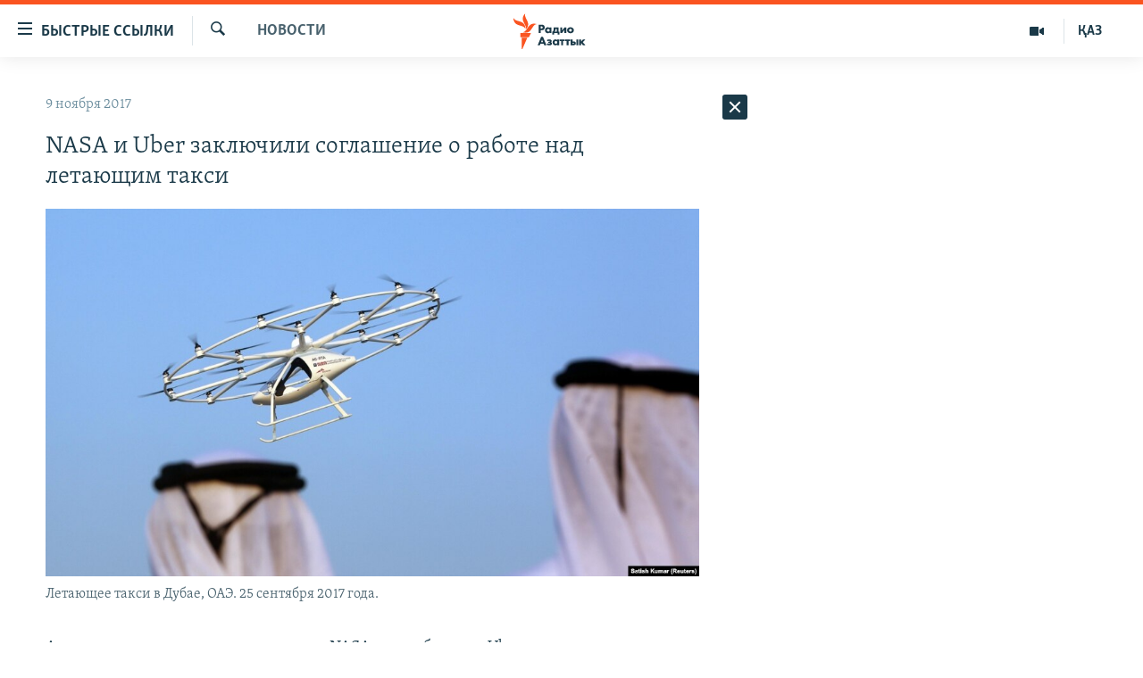

--- FILE ---
content_type: text/html; charset=utf-8
request_url: https://rus.azattyq.org/a/28843551.html
body_size: 35586
content:

<!DOCTYPE html>
<html lang="ru" dir="ltr" class="no-js">
<head>
        <link rel="stylesheet" href="/Content/responsive/RFE/ru-KZ/RFE-ru-KZ.css?&amp;av=0.0.0.0&amp;cb=369">
<script src="https://tags.azattyq.org/rferl-pangea/prod/utag.sync.js"></script><script type='text/javascript' src='https://www.youtube.com/iframe_api' async></script>            <link rel="manifest" href="/manifest.json">
    <script type="text/javascript">
        //a general 'js' detection, must be on top level in <head>, due to CSS performance
        document.documentElement.className = "js";
        var cacheBuster = "369";
        var appBaseUrl = "/";
        var imgEnhancerBreakpoints = [0, 144, 256, 408, 650, 1023, 1597];
        var isLoggingEnabled = false;
        var isPreviewPage = false;
        var isLivePreviewPage = false;

        if (!isPreviewPage) {
            window.RFE = window.RFE || {};
            window.RFE.cacheEnabledByParam = window.location.href.indexOf('nocache=1') === -1;

            const url = new URL(window.location.href);
            const params = new URLSearchParams(url.search);

            // Remove the 'nocache' parameter
            params.delete('nocache');

            // Update the URL without the 'nocache' parameter
            url.search = params.toString();
            window.history.replaceState(null, '', url.toString());
        } else {
            window.addEventListener('load', function() {
                const links = window.document.links;
                for (let i = 0; i < links.length; i++) {
                    links[i].href = '#';
                    links[i].target = '_self';
                }
             })
        }

var pwaEnabled = true;        var swCacheDisabled;
    </script>
    <meta charset="utf-8" />

            <title>NASA &#x438; Uber &#x437;&#x430;&#x43A;&#x43B;&#x44E;&#x447;&#x438;&#x43B;&#x438; &#x441;&#x43E;&#x433;&#x43B;&#x430;&#x448;&#x435;&#x43D;&#x438;&#x435; &#x43E; &#x440;&#x430;&#x431;&#x43E;&#x442;&#x435; &#x43D;&#x430;&#x434; &#x43B;&#x435;&#x442;&#x430;&#x44E;&#x449;&#x438;&#x43C; &#x442;&#x430;&#x43A;&#x441;&#x438;</title>
            <meta name="description" content="&#x410;&#x43C;&#x435;&#x440;&#x438;&#x43A;&#x430;&#x43D;&#x441;&#x43A;&#x43E;&#x435; &#x43A;&#x43E;&#x441;&#x43C;&#x438;&#x447;&#x435;&#x441;&#x43A;&#x43E;&#x435; &#x430;&#x433;&#x435;&#x43D;&#x442;&#x441;&#x442;&#x432;&#x43E; NASA &#x438; &#x441;&#x43B;&#x443;&#x436;&#x431;&#x430; &#x442;&#x430;&#x43A;&#x441;&#x438; Uber &#x437;&#x430;&#x43A;&#x43B;&#x44E;&#x447;&#x438;&#x43B;&#x438;&#xA0;&#x441;&#x43E;&#x433;&#x43B;&#x430;&#x448;&#x435;&#x43D;&#x438;&#x435;&#xA0;&#x43E; &#x441;&#x43E;&#x432;&#x43C;&#x435;&#x441;&#x442;&#x43D;&#x43E;&#x439; &#x440;&#x430;&#x431;&#x43E;&#x442;&#x435; &#x43D;&#x430;&#x434; &#x43B;&#x435;&#x442;&#x430;&#x44E;&#x449;&#x438;&#x43C; &#x442;&#x430;&#x43A;&#x441;&#x438; Uber Elevate.&#xD;&#xA; NASA &#x431;&#x443;&#x434;&#x435;&#x442; &#x43E;&#x431;&#x435;&#x441;&#x43F;&#x435;&#x447;&#x438;&#x432;&#x430;&#x442;&#x44C; &#x441;&#x43B;&#x435;&#x436;&#x435;&#x43D;&#x438;&#x435; &#x437;&#x430; &#x430;&#x43F;&#x43F;&#x430;&#x440;&#x430;&#x442;&#x430;&#x43C;&#x438; Uber Elevate &#x438; &#x443;&#x43F;&#x440;&#x430;&#x432;&#x43B;&#x44F;&#x442;&#x44C; &#x438;&#x43C;&#x438; &#x432; &#x433;&#x43E;&#x440;&#x43E;&#x434;&#x441;&#x43A;&#x43E;&#x43C; &#x432;&#x43E;&#x437;&#x434;&#x443;&#x448;&#x43D;&#x43E;&#x43C; &#x43F;&#x440;&#x43E;&#x441;&#x442;&#x440;&#x430;&#x43D;&#x441;&#x442;&#x432;&#x435;, &#x43D;&#x435; &#x441;&#x43E;&#x437;&#x434;&#x430;&#x432;&#x430;&#x44F; &#x43F;&#x43E;&#x43C;&#x435;&#x445; &#x434;&#x43B;&#x44F; &#x430;&#x44D;&#x440;&#x43E;&#x43F;&#x43E;&#x440;&#x442;&#x43E;&#x432;. Uber &#x43D;&#x435; &#x431;&#x443;&#x434;&#x435;&#x442;..." />
                <meta name="keywords" content="Новости , такси, NASA, Uber, летающее" />
    <meta name="viewport" content="width=device-width, initial-scale=1.0" />


    <meta http-equiv="X-UA-Compatible" content="IE=edge" />

<meta name="robots" content="max-image-preview:large"><meta name="yandex-verification" content="b4983b94636388c5" />

        <link href="https://rus.azattyq.org/a/28843551.html" rel="canonical" />

        <meta name="apple-mobile-web-app-title" content="&#x420;&#x430;&#x434;&#x438;&#x43E; &#xAB;&#x421;&#x432;&#x43E;&#x431;&#x43E;&#x434;&#x43D;&#x430;&#x44F; &#x415;&#x432;&#x440;&#x43E;&#x43F;&#x430;&#xBB;/&#x420;&#x430;&#x434;&#x438;&#x43E; &#xAB;&#x421;&#x432;&#x43E;&#x431;&#x43E;&#x434;&#x430;&#xBB;" />
        <meta name="apple-mobile-web-app-status-bar-style" content="black" />
            <meta name="apple-itunes-app" content="app-id=475986784, app-argument=//28843551.ltr" />
<meta content="NASA &#x438; Uber &#x437;&#x430;&#x43A;&#x43B;&#x44E;&#x447;&#x438;&#x43B;&#x438; &#x441;&#x43E;&#x433;&#x43B;&#x430;&#x448;&#x435;&#x43D;&#x438;&#x435; &#x43E; &#x440;&#x430;&#x431;&#x43E;&#x442;&#x435; &#x43D;&#x430;&#x434; &#x43B;&#x435;&#x442;&#x430;&#x44E;&#x449;&#x438;&#x43C; &#x442;&#x430;&#x43A;&#x441;&#x438;" property="og:title"></meta>
<meta content="&#x410;&#x43C;&#x435;&#x440;&#x438;&#x43A;&#x430;&#x43D;&#x441;&#x43A;&#x43E;&#x435; &#x43A;&#x43E;&#x441;&#x43C;&#x438;&#x447;&#x435;&#x441;&#x43A;&#x43E;&#x435; &#x430;&#x433;&#x435;&#x43D;&#x442;&#x441;&#x442;&#x432;&#x43E; NASA &#x438; &#x441;&#x43B;&#x443;&#x436;&#x431;&#x430; &#x442;&#x430;&#x43A;&#x441;&#x438; Uber &#x437;&#x430;&#x43A;&#x43B;&#x44E;&#x447;&#x438;&#x43B;&#x438;&#xA0;&#x441;&#x43E;&#x433;&#x43B;&#x430;&#x448;&#x435;&#x43D;&#x438;&#x435;&#xA0;&#x43E; &#x441;&#x43E;&#x432;&#x43C;&#x435;&#x441;&#x442;&#x43D;&#x43E;&#x439; &#x440;&#x430;&#x431;&#x43E;&#x442;&#x435; &#x43D;&#x430;&#x434; &#x43B;&#x435;&#x442;&#x430;&#x44E;&#x449;&#x438;&#x43C; &#x442;&#x430;&#x43A;&#x441;&#x438; Uber Elevate.&#xD;&#xA; NASA &#x431;&#x443;&#x434;&#x435;&#x442; &#x43E;&#x431;&#x435;&#x441;&#x43F;&#x435;&#x447;&#x438;&#x432;&#x430;&#x442;&#x44C; &#x441;&#x43B;&#x435;&#x436;&#x435;&#x43D;&#x438;&#x435; &#x437;&#x430; &#x430;&#x43F;&#x43F;&#x430;&#x440;&#x430;&#x442;&#x430;&#x43C;&#x438; Uber Elevate &#x438; &#x443;&#x43F;&#x440;&#x430;&#x432;&#x43B;&#x44F;&#x442;&#x44C; &#x438;&#x43C;&#x438; &#x432; &#x433;&#x43E;&#x440;&#x43E;&#x434;&#x441;&#x43A;&#x43E;&#x43C; &#x432;&#x43E;&#x437;&#x434;&#x443;&#x448;&#x43D;&#x43E;&#x43C; &#x43F;&#x440;&#x43E;&#x441;&#x442;&#x440;&#x430;&#x43D;&#x441;&#x442;&#x432;&#x435;, &#x43D;&#x435; &#x441;&#x43E;&#x437;&#x434;&#x430;&#x432;&#x430;&#x44F; &#x43F;&#x43E;&#x43C;&#x435;&#x445; &#x434;&#x43B;&#x44F; &#x430;&#x44D;&#x440;&#x43E;&#x43F;&#x43E;&#x440;&#x442;&#x43E;&#x432;. Uber &#x43D;&#x435; &#x431;&#x443;&#x434;&#x435;&#x442;..." property="og:description"></meta>
<meta content="article" property="og:type"></meta>
<meta content="https://rus.azattyq.org/a/28843551.html" property="og:url"></meta>
<meta content="&#x420;&#x430;&#x434;&#x438;&#x43E; &#x410;&#x437;&#x430;&#x442;&#x442;&#x44B;&#x43A;" property="og:site_name"></meta>
<meta content="https://www.facebook.com/RadioAzattyq" property="article:publisher"></meta>
<meta content="https://gdb.rferl.org/c8c80ff1-1395-45c9-8c7d-345208c859e4_w1200_h630.jpg" property="og:image"></meta>
<meta content="1200" property="og:image:width"></meta>
<meta content="630" property="og:image:height"></meta>
<meta content="137980759673857" property="fb:app_id"></meta>
<meta content="summary_large_image" name="twitter:card"></meta>
<meta content="@Radio_Azattyk" name="twitter:site"></meta>
<meta content="https://gdb.rferl.org/c8c80ff1-1395-45c9-8c7d-345208c859e4_w1200_h630.jpg" name="twitter:image"></meta>
<meta content="NASA &#x438; Uber &#x437;&#x430;&#x43A;&#x43B;&#x44E;&#x447;&#x438;&#x43B;&#x438; &#x441;&#x43E;&#x433;&#x43B;&#x430;&#x448;&#x435;&#x43D;&#x438;&#x435; &#x43E; &#x440;&#x430;&#x431;&#x43E;&#x442;&#x435; &#x43D;&#x430;&#x434; &#x43B;&#x435;&#x442;&#x430;&#x44E;&#x449;&#x438;&#x43C; &#x442;&#x430;&#x43A;&#x441;&#x438;" name="twitter:title"></meta>
<meta content="&#x410;&#x43C;&#x435;&#x440;&#x438;&#x43A;&#x430;&#x43D;&#x441;&#x43A;&#x43E;&#x435; &#x43A;&#x43E;&#x441;&#x43C;&#x438;&#x447;&#x435;&#x441;&#x43A;&#x43E;&#x435; &#x430;&#x433;&#x435;&#x43D;&#x442;&#x441;&#x442;&#x432;&#x43E; NASA &#x438; &#x441;&#x43B;&#x443;&#x436;&#x431;&#x430; &#x442;&#x430;&#x43A;&#x441;&#x438; Uber &#x437;&#x430;&#x43A;&#x43B;&#x44E;&#x447;&#x438;&#x43B;&#x438;&#xA0;&#x441;&#x43E;&#x433;&#x43B;&#x430;&#x448;&#x435;&#x43D;&#x438;&#x435;&#xA0;&#x43E; &#x441;&#x43E;&#x432;&#x43C;&#x435;&#x441;&#x442;&#x43D;&#x43E;&#x439; &#x440;&#x430;&#x431;&#x43E;&#x442;&#x435; &#x43D;&#x430;&#x434; &#x43B;&#x435;&#x442;&#x430;&#x44E;&#x449;&#x438;&#x43C; &#x442;&#x430;&#x43A;&#x441;&#x438; Uber Elevate.&#xD;&#xA; NASA &#x431;&#x443;&#x434;&#x435;&#x442; &#x43E;&#x431;&#x435;&#x441;&#x43F;&#x435;&#x447;&#x438;&#x432;&#x430;&#x442;&#x44C; &#x441;&#x43B;&#x435;&#x436;&#x435;&#x43D;&#x438;&#x435; &#x437;&#x430; &#x430;&#x43F;&#x43F;&#x430;&#x440;&#x430;&#x442;&#x430;&#x43C;&#x438; Uber Elevate &#x438; &#x443;&#x43F;&#x440;&#x430;&#x432;&#x43B;&#x44F;&#x442;&#x44C; &#x438;&#x43C;&#x438; &#x432; &#x433;&#x43E;&#x440;&#x43E;&#x434;&#x441;&#x43A;&#x43E;&#x43C; &#x432;&#x43E;&#x437;&#x434;&#x443;&#x448;&#x43D;&#x43E;&#x43C; &#x43F;&#x440;&#x43E;&#x441;&#x442;&#x440;&#x430;&#x43D;&#x441;&#x442;&#x432;&#x435;, &#x43D;&#x435; &#x441;&#x43E;&#x437;&#x434;&#x430;&#x432;&#x430;&#x44F; &#x43F;&#x43E;&#x43C;&#x435;&#x445; &#x434;&#x43B;&#x44F; &#x430;&#x44D;&#x440;&#x43E;&#x43F;&#x43E;&#x440;&#x442;&#x43E;&#x432;. Uber &#x43D;&#x435; &#x431;&#x443;&#x434;&#x435;&#x442;..." name="twitter:description"></meta>
                    <link rel="amphtml" href="https://rus.azattyq.org/amp/28843551.html" />
<script type="application/ld+json">{"articleSection":"Новости ","isAccessibleForFree":true,"headline":"NASA и Uber заключили соглашение о работе над летающим такси","inLanguage":"ru-KZ","keywords":"Новости , такси, NASA, Uber, летающее","author":{"@type":"Person","name":"Автор"},"datePublished":"2017-11-09 04:10:43Z","dateModified":"2017-11-09 04:12:43Z","publisher":{"logo":{"width":512,"height":220,"@type":"ImageObject","url":"https://rus.azattyq.org/Content/responsive/RFE/ru-KZ/img/logo.png"},"@type":"NewsMediaOrganization","url":"https://rus.azattyq.org","sameAs":["https://facebook.com/RadioAzattyq","https://twitter.com/RadioAzattyq","https://www.youtube.com/user/AzattyqRadio","https://www.instagram.com/azattyq","https://t.me/RadioAzattyq"],"name":"Радио Азаттык","alternateName":""},"@context":"https://schema.org","@type":"NewsArticle","mainEntityOfPage":"https://rus.azattyq.org/a/28843551.html","url":"https://rus.azattyq.org/a/28843551.html","description":"Американское космическое агентство NASA и служба такси Uber заключили соглашение о совместной работе над летающим такси Uber Elevate.\r\n NASA будет обеспечивать слежение за аппаратами Uber Elevate и управлять ими в городском воздушном пространстве, не создавая помех для аэропортов. Uber не будет...","image":{"width":1080,"height":608,"@type":"ImageObject","url":"https://gdb.rferl.org/c8c80ff1-1395-45c9-8c7d-345208c859e4_w1080_h608.jpg"},"name":"NASA и Uber заключили соглашение о работе над летающим такси"}</script>
    <script src="/Scripts/responsive/infographics.bundle.min.js?&amp;av=0.0.0.0&amp;cb=369"></script>
        <script src="/Scripts/responsive/dollardom.min.js?&amp;av=0.0.0.0&amp;cb=369"></script>
        <script src="/Scripts/responsive/modules/commons.js?&amp;av=0.0.0.0&amp;cb=369"></script>
        <script src="/Scripts/responsive/modules/app_code.js?&amp;av=0.0.0.0&amp;cb=369"></script>

        <link rel="icon" type="image/svg+xml" href="/Content/responsive/RFE/img/webApp/favicon.svg" />
        <link rel="alternate icon" href="/Content/responsive/RFE/img/webApp/favicon.ico" />
            <link rel="mask-icon" color="#ea6903" href="/Content/responsive/RFE/img/webApp/favicon_safari.svg" />
        <link rel="apple-touch-icon" sizes="152x152" href="/Content/responsive/RFE/img/webApp/ico-152x152.png" />
        <link rel="apple-touch-icon" sizes="144x144" href="/Content/responsive/RFE/img/webApp/ico-144x144.png" />
        <link rel="apple-touch-icon" sizes="114x114" href="/Content/responsive/RFE/img/webApp/ico-114x114.png" />
        <link rel="apple-touch-icon" sizes="72x72" href="/Content/responsive/RFE/img/webApp/ico-72x72.png" />
        <link rel="apple-touch-icon-precomposed" href="/Content/responsive/RFE/img/webApp/ico-57x57.png" />
        <link rel="icon" sizes="192x192" href="/Content/responsive/RFE/img/webApp/ico-192x192.png" />
        <link rel="icon" sizes="128x128" href="/Content/responsive/RFE/img/webApp/ico-128x128.png" />
        <meta name="msapplication-TileColor" content="#ffffff" />
        <meta name="msapplication-TileImage" content="/Content/responsive/RFE/img/webApp/ico-144x144.png" />
                <link rel="preload" href="/Content/responsive/fonts/Skolar-Lt_Cyrl_v2.4.woff" type="font/woff" as="font" crossorigin="anonymous" />
    <link rel="alternate" type="application/rss+xml" title="RFE/RL - Top Stories [RSS]" href="/api/" />
    <link rel="sitemap" type="application/rss+xml" href="/sitemap.xml" />
    
    



</head>
<body class=" nav-no-loaded cc_theme pg-arch arch-news nojs-images ">
        <script type="text/javascript" >
            var analyticsData = {url:"https://rus.azattyq.org/a/28843551.html",property_id:"418",article_uid:"28843551",page_title:"NASA и Uber заключили соглашение о работе над летающим такси",page_type:"article",content_type:"article",subcontent_type:"article",last_modified:"2017-11-09 04:12:43Z",pub_datetime:"2017-11-09 04:10:43Z",pub_year:"2017",pub_month:"11",pub_day:"09",pub_hour:"04",pub_weekday:"Thursday",section:"новости ",english_section:"news-azattyq",byline:"",categories:"news-azattyq",tags:"такси;nasa;uber;летающее",domain:"rus.azattyq.org",language:"Russian",language_service:"RFERL Kazakh",platform:"web",copied:"no",copied_article:"",copied_title:"",runs_js:"Yes",cms_release:"8.44.0.0.369",enviro_type:"prod",slug:"",entity:"RFE",short_language_service:"KAZ",platform_short:"W",page_name:"NASA и Uber заключили соглашение о работе над летающим такси"};
        </script>
<noscript><iframe src="https://www.googletagmanager.com/ns.html?id=GTM-WXZBPZ" height="0" width="0" style="display:none;visibility:hidden"></iframe></noscript>        <script type="text/javascript" data-cookiecategory="analytics">
            var gtmEventObject = Object.assign({}, analyticsData, {event: 'page_meta_ready'});window.dataLayer = window.dataLayer || [];window.dataLayer.push(gtmEventObject);
            if (top.location === self.location) { //if not inside of an IFrame
                 var renderGtm = "true";
                 if (renderGtm === "true") {
            (function(w,d,s,l,i){w[l]=w[l]||[];w[l].push({'gtm.start':new Date().getTime(),event:'gtm.js'});var f=d.getElementsByTagName(s)[0],j=d.createElement(s),dl=l!='dataLayer'?'&l='+l:'';j.async=true;j.src='//www.googletagmanager.com/gtm.js?id='+i+dl;f.parentNode.insertBefore(j,f);})(window,document,'script','dataLayer','GTM-WXZBPZ');
                 }
            }
        </script>
        <!--Analytics tag js version start-->
            <script type="text/javascript" data-cookiecategory="analytics">
                var utag_data = Object.assign({}, analyticsData, {});
if(typeof(TealiumTagFrom)==='function' && typeof(TealiumTagSearchKeyword)==='function') {
var utag_from=TealiumTagFrom();var utag_searchKeyword=TealiumTagSearchKeyword();
if(utag_searchKeyword!=null && utag_searchKeyword!=='' && utag_data["search_keyword"]==null) utag_data["search_keyword"]=utag_searchKeyword;if(utag_from!=null && utag_from!=='') utag_data["from"]=TealiumTagFrom();}
                if(window.top!== window.self&&utag_data.page_type==="snippet"){utag_data.page_type = 'iframe';}
                try{if(window.top!==window.self&&window.self.location.hostname===window.top.location.hostname){utag_data.platform = 'self-embed';utag_data.platform_short = 'se';}}catch(e){if(window.top!==window.self&&window.self.location.search.includes("platformType=self-embed")){utag_data.platform = 'cross-promo';utag_data.platform_short = 'cp';}}
                (function(a,b,c,d){    a="https://tags.azattyq.org/rferl-pangea/prod/utag.js";    b=document;c="script";d=b.createElement(c);d.src=a;d.type="text/java"+c;d.async=true;    a=b.getElementsByTagName(c)[0];a.parentNode.insertBefore(d,a);    })();
            </script>
        <!--Analytics tag js version end-->
<!-- Analytics tag management NoScript -->
<noscript>
<img style="position: absolute; border: none;" src="https://ssc.azattyq.org/b/ss/bbgprod,bbgentityrferl/1/G.4--NS/1040083300?pageName=rfe%3akaz%3aw%3aarticle%3anasa%20%d0%b8%20uber%20%d0%b7%d0%b0%d0%ba%d0%bb%d1%8e%d1%87%d0%b8%d0%bb%d0%b8%20%d1%81%d0%be%d0%b3%d0%bb%d0%b0%d1%88%d0%b5%d0%bd%d0%b8%d0%b5%20%d0%be%20%d1%80%d0%b0%d0%b1%d0%be%d1%82%d0%b5%20%d0%bd%d0%b0%d0%b4%20%d0%bb%d0%b5%d1%82%d0%b0%d1%8e%d1%89%d0%b8%d0%bc%20%d1%82%d0%b0%d0%ba%d1%81%d0%b8&amp;c6=nasa%20%d0%b8%20uber%20%d0%b7%d0%b0%d0%ba%d0%bb%d1%8e%d1%87%d0%b8%d0%bb%d0%b8%20%d1%81%d0%be%d0%b3%d0%bb%d0%b0%d1%88%d0%b5%d0%bd%d0%b8%d0%b5%20%d0%be%20%d1%80%d0%b0%d0%b1%d0%be%d1%82%d0%b5%20%d0%bd%d0%b0%d0%b4%20%d0%bb%d0%b5%d1%82%d0%b0%d1%8e%d1%89%d0%b8%d0%bc%20%d1%82%d0%b0%d0%ba%d1%81%d0%b8&amp;v36=8.44.0.0.369&amp;v6=D=c6&amp;g=https%3a%2f%2frus.azattyq.org%2fa%2f28843551.html&amp;c1=D=g&amp;v1=D=g&amp;events=event1,event52&amp;c16=rferl%20kazakh&amp;v16=D=c16&amp;c5=news-azattyq&amp;v5=D=c5&amp;ch=%d0%9d%d0%be%d0%b2%d0%be%d1%81%d1%82%d0%b8%20&amp;c15=russian&amp;v15=D=c15&amp;c4=article&amp;v4=D=c4&amp;c14=28843551&amp;v14=D=c14&amp;v20=no&amp;c17=web&amp;v17=D=c17&amp;mcorgid=518abc7455e462b97f000101%40adobeorg&amp;server=rus.azattyq.org&amp;pageType=D=c4&amp;ns=bbg&amp;v29=D=server&amp;v25=rfe&amp;v30=418&amp;v105=D=User-Agent " alt="analytics" width="1" height="1" /></noscript>
<!-- End of Analytics tag management NoScript -->


        <!--*** Accessibility links - For ScreenReaders only ***-->
        <section>
            <div class="sr-only">
                <h2>&#x414;&#x43E;&#x441;&#x442;&#x443;&#x43F;&#x43D;&#x43E;&#x441;&#x442;&#x44C; &#x441;&#x441;&#x44B;&#x43B;&#x43E;&#x43A;</h2>
                <ul>
                    <li><a href="#content" data-disable-smooth-scroll="1">&#x412;&#x435;&#x440;&#x43D;&#x443;&#x442;&#x44C;&#x441;&#x44F; &#x43A; &#x43E;&#x441;&#x43D;&#x43E;&#x432;&#x43D;&#x43E;&#x43C;&#x443; &#x441;&#x43E;&#x434;&#x435;&#x440;&#x436;&#x430;&#x43D;&#x438;&#x44E;</a></li>
                    <li><a href="#navigation" data-disable-smooth-scroll="1">&#x412;&#x435;&#x440;&#x43D;&#x443;&#x442;&#x441;&#x44F; &#x43A; &#x433;&#x43B;&#x430;&#x432;&#x43D;&#x43E;&#x439; &#x43D;&#x430;&#x432;&#x438;&#x433;&#x430;&#x446;&#x438;&#x438;</a></li>
                    <li><a href="#txtHeaderSearch" data-disable-smooth-scroll="1">&#x412;&#x435;&#x440;&#x43D;&#x443;&#x442;&#x441;&#x44F; &#x43A; &#x43F;&#x43E;&#x438;&#x441;&#x43A;&#x443;</a></li>
                </ul>
            </div>
        </section>
    




<div dir="ltr">
    <div id="page">
            <aside>

<div class="c-lightbox overlay-modal">
    <div class="c-lightbox__intro">
        <h2 class="c-lightbox__intro-title"></h2>
        <button class="btn btn--rounded c-lightbox__btn c-lightbox__intro-next" title="&#x421;&#x43B;&#x435;&#x434;&#x443;&#x44E;&#x449;&#x438;&#x439;">
            <span class="ico ico--rounded ico-chevron-forward"></span>
            <span class="sr-only">&#x421;&#x43B;&#x435;&#x434;&#x443;&#x44E;&#x449;&#x438;&#x439;</span>
        </button>
    </div>
    <div class="c-lightbox__nav">
        <button class="btn btn--rounded c-lightbox__btn c-lightbox__btn--close" title="&#x417;&#x430;&#x43A;&#x440;&#x44B;&#x442;&#x44C;">
            <span class="ico ico--rounded ico-close"></span>
            <span class="sr-only">&#x417;&#x430;&#x43A;&#x440;&#x44B;&#x442;&#x44C;</span>
        </button>
        <button class="btn btn--rounded c-lightbox__btn c-lightbox__btn--prev" title="&#x41F;&#x440;&#x435;&#x434;&#x44B;&#x434;&#x443;&#x449;&#x438;&#x439;">
            <span class="ico ico--rounded ico-chevron-backward"></span>
            <span class="sr-only">&#x41F;&#x440;&#x435;&#x434;&#x44B;&#x434;&#x443;&#x449;&#x438;&#x439;</span>
        </button>
        <button class="btn btn--rounded c-lightbox__btn c-lightbox__btn--next" title="&#x421;&#x43B;&#x435;&#x434;&#x443;&#x44E;&#x449;&#x438;&#x439;">
            <span class="ico ico--rounded ico-chevron-forward"></span>
            <span class="sr-only">&#x421;&#x43B;&#x435;&#x434;&#x443;&#x44E;&#x449;&#x438;&#x439;</span>
        </button>
    </div>
    <div class="c-lightbox__content-wrap">
        <figure class="c-lightbox__content">
            <span class="c-spinner c-spinner--lightbox">
                <img src="/Content/responsive/img/player-spinner.png"
                     alt="please wait"
                     title="please wait" />
            </span>
            <div class="c-lightbox__img">
                <div class="thumb">
                    <img src="" alt="" />
                </div>
            </div>
            <figcaption>
                <div class="c-lightbox__info c-lightbox__info--foot">
                    <span class="c-lightbox__counter"></span>
                    <span class="caption c-lightbox__caption"></span>
                </div>
            </figcaption>
        </figure>
    </div>
    <div class="hidden">
        <div class="content-advisory__box content-advisory__box--lightbox">
            <span class="content-advisory__box-text">&#x42D;&#x442;&#x430; &#x444;&#x43E;&#x442;&#x43E;&#x433;&#x440;&#x430;&#x444;&#x438;&#x44F; &#x441;&#x43E;&#x434;&#x435;&#x440;&#x436;&#x438;&#x442; &#x43A;&#x43E;&#x43D;&#x442;&#x435;&#x43D;&#x442;, &#x43A;&#x43E;&#x442;&#x43E;&#x440;&#x44B;&#x439; &#x43C;&#x43E;&#x436;&#x435;&#x442; &#x43F;&#x43E;&#x43A;&#x430;&#x437;&#x430;&#x442;&#x44C;&#x441;&#x44F; &#x43E;&#x441;&#x43A;&#x43E;&#x440;&#x431;&#x438;&#x442;&#x435;&#x43B;&#x44C;&#x43D;&#x44B;&#x43C; &#x438;&#x43B;&#x438; &#x43D;&#x435;&#x434;&#x43E;&#x43F;&#x443;&#x441;&#x442;&#x438;&#x43C;&#x44B;&#x43C;.</span>
            <button class="btn btn--transparent content-advisory__box-btn m-t-md" value="text" type="button">
                <span class="btn__text">
                    &#x41A;&#x43B;&#x438;&#x43A;&#x43D;&#x438;&#x442;&#x435;, &#x447;&#x442;&#x43E;&#x431;&#x44B; &#x43F;&#x43E;&#x441;&#x43C;&#x43E;&#x442;&#x440;&#x435;&#x442;&#x44C;
                </span>
            </button>
        </div>
    </div>
</div>                
<div class="ctc-message pos-fix">
    <div class="ctc-message__inner">Link has been copied to clipboard</div>
</div>
            </aside>

<div class="hdr-20 hdr-20--big">
    <div class="hdr-20__inner">
        <div class="hdr-20__max pos-rel">
            <div class="hdr-20__side hdr-20__side--primary d-flex">
                <label data-for="main-menu-ctrl" data-switcher-trigger="true" data-switch-target="main-menu-ctrl" class="burger hdr-trigger pos-rel trans-trigger" data-trans-evt="click" data-trans-id="menu">
                    <span class="ico ico-close hdr-trigger__ico hdr-trigger__ico--close burger__ico burger__ico--close"></span>
                    <span class="ico ico-menu hdr-trigger__ico hdr-trigger__ico--open burger__ico burger__ico--open"></span>
                        <span class="burger__label">&#x411;&#x44B;&#x441;&#x442;&#x440;&#x44B;&#x435; &#x441;&#x441;&#x44B;&#x43B;&#x43A;&#x438;</span>
                </label>
                <div class="menu-pnl pos-fix trans-target" data-switch-target="main-menu-ctrl" data-trans-id="menu">
                    <div class="menu-pnl__inner">
                        <nav class="main-nav menu-pnl__item menu-pnl__item--first">
                            <ul class="main-nav__list accordeon" data-analytics-tales="false" data-promo-name="link" data-location-name="nav,secnav">
                                

        <li class="main-nav__item accordeon__item" data-switch-target="menu-item-598">
            <label class="main-nav__item-name main-nav__item-name--label accordeon__control-label" data-switcher-trigger="true" data-for="menu-item-598">
                &#x426;&#x435;&#x43D;&#x442;&#x440;&#x430;&#x43B;&#x44C;&#x43D;&#x430;&#x44F; &#x410;&#x437;&#x438;&#x44F;
                <span class="ico ico-chevron-down main-nav__chev"></span>
            </label>
            <div class="main-nav__sub-list">
                
    <a class="main-nav__item-name main-nav__item-name--link main-nav__item-name--sub" href="/p/6951.html" title="&#x41A;&#x430;&#x437;&#x430;&#x445;&#x441;&#x442;&#x430;&#x43D;" data-item-name="kazakhstan-rus" >&#x41A;&#x430;&#x437;&#x430;&#x445;&#x441;&#x442;&#x430;&#x43D;</a>

    <a class="main-nav__item-name main-nav__item-name--link main-nav__item-name--sub" href="/kyrgyzstan" title="&#x41A;&#x44B;&#x440;&#x433;&#x44B;&#x437;&#x441;&#x442;&#x430;&#x43D;" data-item-name="Kyrgyzstan-rus" >&#x41A;&#x44B;&#x440;&#x433;&#x44B;&#x437;&#x441;&#x442;&#x430;&#x43D;</a>

    <a class="main-nav__item-name main-nav__item-name--link main-nav__item-name--sub" href="/uzbekistan" title="&#x423;&#x437;&#x431;&#x435;&#x43A;&#x438;&#x441;&#x442;&#x430;&#x43D;" data-item-name="uzbekistan-rus" >&#x423;&#x437;&#x431;&#x435;&#x43A;&#x438;&#x441;&#x442;&#x430;&#x43D;</a>

    <a class="main-nav__item-name main-nav__item-name--link main-nav__item-name--sub" href="/tajikistan" title="&#x422;&#x430;&#x434;&#x436;&#x438;&#x43A;&#x438;&#x441;&#x442;&#x430;&#x43D;" data-item-name="tajikistan-rus" >&#x422;&#x430;&#x434;&#x436;&#x438;&#x43A;&#x438;&#x441;&#x442;&#x430;&#x43D;</a>

            </div>
        </li>

        <li class="main-nav__item">
            <a class="main-nav__item-name main-nav__item-name--link" href="/z/360" title="&#x41D;&#x43E;&#x432;&#x43E;&#x441;&#x442;&#x438;" data-item-name="news-azattyq" >&#x41D;&#x43E;&#x432;&#x43E;&#x441;&#x442;&#x438;</a>
        </li>

        <li class="main-nav__item">
            <a class="main-nav__item-name main-nav__item-name--link" href="/z/22747" title="&#x412;&#x43E;&#x439;&#x43D;&#x430; &#x432; &#x423;&#x43A;&#x440;&#x430;&#x438;&#x43D;&#x435;" data-item-name="war-in-ukraine" >&#x412;&#x43E;&#x439;&#x43D;&#x430; &#x432; &#x423;&#x43A;&#x440;&#x430;&#x438;&#x43D;&#x435;</a>
        </li>

        <li class="main-nav__item accordeon__item" data-switch-target="menu-item-4683">
            <label class="main-nav__item-name main-nav__item-name--label accordeon__control-label" data-switcher-trigger="true" data-for="menu-item-4683">
                &#x41D;&#x430; &#x434;&#x440;&#x443;&#x433;&#x438;&#x445; &#x44F;&#x437;&#x44B;&#x43A;&#x430;&#x445;
                <span class="ico ico-chevron-down main-nav__chev"></span>
            </label>
            <div class="main-nav__sub-list">
                
    <a class="main-nav__item-name main-nav__item-name--link main-nav__item-name--sub" href="https://www.azattyq.org/" title="&#x49A;&#x430;&#x437;&#x430;&#x49B;&#x448;&#x430;"  target="_blank" rel="noopener">&#x49A;&#x430;&#x437;&#x430;&#x49B;&#x448;&#x430;</a>

    <a class="main-nav__item-name main-nav__item-name--link main-nav__item-name--sub" href="https://www.azattyk.org/" title="&#x41A;&#x44B;&#x440;&#x433;&#x44B;&#x437;&#x447;&#x430;"  target="_blank" rel="noopener">&#x41A;&#x44B;&#x440;&#x433;&#x44B;&#x437;&#x447;&#x430;</a>

    <a class="main-nav__item-name main-nav__item-name--link main-nav__item-name--sub" href="https://www.ozodlik.org/" title="&#x40E;&#x437;&#x431;&#x435;&#x43A;&#x447;&#x430;"  target="_blank" rel="noopener">&#x40E;&#x437;&#x431;&#x435;&#x43A;&#x447;&#x430;</a>

    <a class="main-nav__item-name main-nav__item-name--link main-nav__item-name--sub" href="https://www.ozodi.org/" title="&#x422;&#x43E;&#x4B7;&#x438;&#x43A;&#x4E3;"  target="_blank" rel="noopener">&#x422;&#x43E;&#x4B7;&#x438;&#x43A;&#x4E3;</a>

    <a class="main-nav__item-name main-nav__item-name--link main-nav__item-name--sub" href="https://www.azathabar.com/" title="T&#xFC;rkmen&#xE7;e"  target="_blank" rel="noopener">T&#xFC;rkmen&#xE7;e</a>

            </div>
        </li>



                            </ul>
                        </nav>
                        

<div class="menu-pnl__item">
        <a href="https://www.azattyq.org" class="menu-pnl__item-link" alt="&#x49A;&#x430;&#x437;&#x430;&#x49B;">&#x49A;&#x430;&#x437;&#x430;&#x49B;</a>
</div>


                        
                            <div class="menu-pnl__item menu-pnl__item--social">
                                    <h5 class="menu-pnl__sub-head">&#x41F;&#x43E;&#x434;&#x43F;&#x438;&#x448;&#x438;&#x442;&#x435;&#x441;&#x44C; &#x43D;&#x430; &#x43D;&#x430;&#x441; &#x432; &#x441;&#x43E;&#x446;&#x441;&#x435;&#x442;&#x44F;&#x445;</h5>

        <a href="https://facebook.com/RadioAzattyq" title="&#x410;&#x437;&#x430;&#x442;&#x442;&#x44B;&#x43A; &#x432; Facebook&#x27;e" data-analytics-text="follow_on_facebook" class="btn btn--rounded btn--social-inverted menu-pnl__btn js-social-btn btn-facebook"  target="_blank" rel="noopener">
            <span class="ico ico-facebook-alt ico--rounded"></span>
        </a>


        <a href="https://www.youtube.com/user/AzattyqRadio" title="&#x41D;&#x430;&#x448; Youtube-&#x43A;&#x430;&#x43D;&#x430;&#x43B;" data-analytics-text="follow_on_youtube" class="btn btn--rounded btn--social-inverted menu-pnl__btn js-social-btn btn-youtube"  target="_blank" rel="noopener">
            <span class="ico ico-youtube ico--rounded"></span>
        </a>


        <a href="https://twitter.com/RadioAzattyq" title="&#x410;&#x437;&#x430;&#x442;&#x442;&#x44B;&#x43A; &#x432; Twitter&#x27;e" data-analytics-text="follow_on_twitter" class="btn btn--rounded btn--social-inverted menu-pnl__btn js-social-btn btn-twitter"  target="_blank" rel="noopener">
            <span class="ico ico-twitter ico--rounded"></span>
        </a>


        <a href="https://www.instagram.com/azattyq" title="&#x410;&#x437;&#x430;&#x442;&#x442;&#x44B;&#x43A; &#x432; Instagram&#x27;&#x435;" data-analytics-text="follow_on_instagram" class="btn btn--rounded btn--social-inverted menu-pnl__btn js-social-btn btn-instagram"  target="_blank" rel="noopener">
            <span class="ico ico-instagram ico--rounded"></span>
        </a>


        <a href="https://t.me/RadioAzattyq" title="&#x410;&#x437;&#x430;&#x442;&#x442;&#x44B;&#x43A; &#x432; Telegram&#x27;&#x435;" data-analytics-text="follow_on_telegram" class="btn btn--rounded btn--social-inverted menu-pnl__btn js-social-btn btn-telegram"  target="_blank" rel="noopener">
            <span class="ico ico-telegram ico--rounded"></span>
        </a>

                            </div>
                            <div class="menu-pnl__item">
                                <a href="/navigation/allsites" class="menu-pnl__item-link">
                                    <span class="ico ico-languages "></span>
                                    &#x412;&#x441;&#x435; &#x441;&#x430;&#x439;&#x442;&#x44B; &#x420;&#x421;&#x415;/&#x420;&#x421;
                                </a>
                            </div>
                    </div>
                </div>
                <label data-for="top-search-ctrl" data-switcher-trigger="true" data-switch-target="top-search-ctrl" class="top-srch-trigger hdr-trigger">
                    <span class="ico ico-close hdr-trigger__ico hdr-trigger__ico--close top-srch-trigger__ico top-srch-trigger__ico--close"></span>
                    <span class="ico ico-search hdr-trigger__ico hdr-trigger__ico--open top-srch-trigger__ico top-srch-trigger__ico--open"></span>
                </label>
                <div class="srch-top srch-top--in-header" data-switch-target="top-search-ctrl">
                    <div class="container">
                        
<form action="/s" class="srch-top__form srch-top__form--in-header" id="form-topSearchHeader" method="get" role="search">    <label for="txtHeaderSearch" class="sr-only">&#x418;&#x441;&#x43A;&#x430;&#x442;&#x44C;</label>
    <input type="text" id="txtHeaderSearch" name="k" placeholder="&#x41F;&#x43E;&#x438;&#x441;&#x43A;" accesskey="s" value="" class="srch-top__input analyticstag-event" onkeydown="if (event.keyCode === 13) { FireAnalyticsTagEventOnSearch('search', $dom.get('#txtHeaderSearch')[0].value) }" />
    <button title="&#x418;&#x441;&#x43A;&#x430;&#x442;&#x44C;" type="submit" class="btn btn--top-srch analyticstag-event" onclick="FireAnalyticsTagEventOnSearch('search', $dom.get('#txtHeaderSearch')[0].value) ">
        <span class="ico ico-search"></span>
    </button>
</form>
                    </div>
                </div>
                <a href="/" class="main-logo-link">
                    <img src="/Content/responsive/RFE/ru-KZ/img/logo-compact.svg" class="main-logo main-logo--comp" alt="site logo">
                        <img src="/Content/responsive/RFE/ru-KZ/img/logo.svg" class="main-logo main-logo--big" alt="site logo">
                </a>
            </div>
            <div class="hdr-20__side hdr-20__side--secondary d-flex">
                

    <a href="https://www.azattyq.org" title="&#x49A;&#x410;&#x417;" class="hdr-20__secondary-item hdr-20__secondary-item--lang" data-item-name="satellite">
        
&#x49A;&#x410;&#x417;
    </a>

    <a href="/multimedia" title="&#x41C;&#x443;&#x43B;&#x44C;&#x442;&#x438;&#x43C;&#x435;&#x434;&#x438;&#x430;" class="hdr-20__secondary-item" data-item-name="video">
        
    <span class="ico ico-video hdr-20__secondary-icon"></span>

    </a>

    <a href="/s" title="&#x418;&#x441;&#x43A;&#x430;&#x442;&#x44C;" class="hdr-20__secondary-item hdr-20__secondary-item--search" data-item-name="search">
        
    <span class="ico ico-search hdr-20__secondary-icon hdr-20__secondary-icon--search"></span>

    </a>



                
                <div class="srch-bottom">
                    
<form action="/s" class="srch-bottom__form d-flex" id="form-bottomSearch" method="get" role="search">    <label for="txtSearch" class="sr-only">&#x418;&#x441;&#x43A;&#x430;&#x442;&#x44C;</label>
    <input type="search" id="txtSearch" name="k" placeholder="&#x41F;&#x43E;&#x438;&#x441;&#x43A;" accesskey="s" value="" class="srch-bottom__input analyticstag-event" onkeydown="if (event.keyCode === 13) { FireAnalyticsTagEventOnSearch('search', $dom.get('#txtSearch')[0].value) }" />
    <button title="&#x418;&#x441;&#x43A;&#x430;&#x442;&#x44C;" type="submit" class="btn btn--bottom-srch analyticstag-event" onclick="FireAnalyticsTagEventOnSearch('search', $dom.get('#txtSearch')[0].value) ">
        <span class="ico ico-search"></span>
    </button>
</form>
                </div>
            </div>
            <img src="/Content/responsive/RFE/ru-KZ/img/logo-print.gif" class="logo-print" alt="site logo">
            <img src="/Content/responsive/RFE/ru-KZ/img/logo-print_color.png" class="logo-print logo-print--color" alt="site logo">
        </div>
    </div>
</div>
    <script>
        if (document.body.className.indexOf('pg-home') > -1) {
            var nav2In = document.querySelector('.hdr-20__inner');
            var nav2Sec = document.querySelector('.hdr-20__side--secondary');
            var secStyle = window.getComputedStyle(nav2Sec);
            if (nav2In && window.pageYOffset < 150 && secStyle['position'] !== 'fixed') {
                nav2In.classList.add('hdr-20__inner--big')
            }
        }
    </script>



<div class="c-hlights c-hlights--breaking c-hlights--no-item" data-hlight-display="mobile,desktop">
    <div class="c-hlights__wrap container p-0">
        <div class="c-hlights__nav">
            <a role="button" href="#" title="&#x41F;&#x440;&#x435;&#x434;&#x44B;&#x434;&#x443;&#x449;&#x438;&#x439;">
                <span class="ico ico-chevron-backward m-0"></span>
                <span class="sr-only">&#x41F;&#x440;&#x435;&#x434;&#x44B;&#x434;&#x443;&#x449;&#x438;&#x439;</span>
            </a>
            <a role="button" href="#" title="&#x421;&#x43B;&#x435;&#x434;&#x443;&#x44E;&#x449;&#x438;&#x439;">
                <span class="ico ico-chevron-forward m-0"></span>
                <span class="sr-only">&#x421;&#x43B;&#x435;&#x434;&#x443;&#x44E;&#x449;&#x438;&#x439;</span>
            </a>
        </div>
        <span class="c-hlights__label">
            <span class="">&#x421;&#x440;&#x43E;&#x447;&#x43D;&#x44B;&#x435; &#x43D;&#x43E;&#x432;&#x43E;&#x441;&#x442;&#x438;:</span>
            <span class="switcher-trigger">
                <label data-for="more-less-1" data-switcher-trigger="true" class="switcher-trigger__label switcher-trigger__label--more p-b-0" title="&#x41F;&#x43E;&#x43A;&#x430;&#x437;&#x430;&#x442;&#x44C; &#x431;&#x43E;&#x43B;&#x44C;&#x448;&#x435;">
                    <span class="ico ico-chevron-down"></span>
                </label>
                <label data-for="more-less-1" data-switcher-trigger="true" class="switcher-trigger__label switcher-trigger__label--less p-b-0" title="&#x421;&#x43E;&#x43A;&#x440;&#x430;&#x442;&#x438;&#x442;&#x44C; &#x442;&#x435;&#x43A;&#x441;&#x442;">
                    <span class="ico ico-chevron-up"></span>
                </label>
            </span>
        </span>
        <ul class="c-hlights__items switcher-target" data-switch-target="more-less-1">
            
        </ul>
    </div>
</div>


        <div id="content">
            

<div class="container">
    <div class="row">
        <div class="col-sm-12 col-md-8">
            <div class="news">

    <h1 class="pg-title pg-title--move-to-header">
        &#x41D;&#x43E;&#x432;&#x43E;&#x441;&#x442;&#x438; 
    </h1>
                <div id="newsItems" class="accordeon accordeon--scroll-adjust">

<div class="accordeon__item-wrap">
    <div class="news__item news__item--unopenable accordeon__item sticky-btn-parent" data-switcher-opened=true data-switch-target="more-less-28843551" data-article-id="28843551" data-api-id="28843551" data-api-type="1">
        <div class="news__item-inner pos-rel">

<div class="publishing-details ">
        <div class="published">
            <span class="date" >
                    <time pubdate="pubdate" datetime="2017-11-09T09:10:43&#x2B;05:00">
                        9 &#x43D;&#x43E;&#x44F;&#x431;&#x440;&#x44F; 2017
                    </time>
            </span>
        </div>
</div>


    <h1 class="title pg-title">
        NASA &#x438; Uber &#x437;&#x430;&#x43A;&#x43B;&#x44E;&#x447;&#x438;&#x43B;&#x438; &#x441;&#x43E;&#x433;&#x43B;&#x430;&#x448;&#x435;&#x43D;&#x438;&#x435; &#x43E; &#x440;&#x430;&#x431;&#x43E;&#x442;&#x435; &#x43D;&#x430;&#x434; &#x43B;&#x435;&#x442;&#x430;&#x44E;&#x449;&#x438;&#x43C; &#x442;&#x430;&#x43A;&#x441;&#x438;
    </h1>

<div class="cover-media">
    <figure class="media-image js-media-expand">
        <div class="img-wrap">
            <div class="thumb thumb16_9">

            <img src="https://gdb.rferl.org/c8c80ff1-1395-45c9-8c7d-345208c859e4_w250_r1_s.jpg" alt="&#x41B;&#x435;&#x442;&#x430;&#x44E;&#x449;&#x435;&#x435; &#x442;&#x430;&#x43A;&#x441;&#x438; &#x432; &#x414;&#x443;&#x431;&#x430;&#x435;, &#x41E;&#x410;&#x42D;. 25 &#x441;&#x435;&#x43D;&#x442;&#x44F;&#x431;&#x440;&#x44F; 2017 &#x433;&#x43E;&#x434;&#x430;." />
                                </div>
        </div>
            <figcaption>
                <span class="caption">&#x41B;&#x435;&#x442;&#x430;&#x44E;&#x449;&#x435;&#x435; &#x442;&#x430;&#x43A;&#x441;&#x438; &#x432; &#x414;&#x443;&#x431;&#x430;&#x435;, &#x41E;&#x410;&#x42D;. 25 &#x441;&#x435;&#x43D;&#x442;&#x44F;&#x431;&#x440;&#x44F; 2017 &#x433;&#x43E;&#x434;&#x430;.</span>
            </figcaption>
    </figure>
</div>

            <div class="news__buttons news__buttons--main pos-abs">
                <button class="btn btn--news btn--news-more pos-abs">
                    <span class="ico ico-chevron-down"></span>
                </button>
                <button class="btn btn--news sticky-btn btn--news-less">
                    <span class="ico ico-close"></span>
                </button>
            </div>
                <div class="wsw accordeon__target">
                    

<p>Американское космическое агентство NASA и служба такси Uber заключили соглашение о совместной работе над летающим такси Uber Elevate.</p>

<p>NASA будет обеспечивать слежение за аппаратами Uber Elevate и управлять ими в городском воздушном пространстве, не создавая помех для аэропортов. Uber не будет заниматься производством летающих такси самостоятельно. В компании отмечают, что создадут инфраструктуру в партнёрстве с одним из производителей авиатехники.</p>

<p>Тестирование Uber Elevate начнется в 2020 году. Запустить услугу в коммерческую эксплуатацию предполагают в 2028 году к Олимпийским играм в Лос-Анджелесе.</p>


                </div>
            <div class="pos-rel news__read-more">
                <label class="news__read-more-label accordeon__control-label pos-abs" data-for="more-less-28843551" data-switcher-trigger="true"></label>
                <a class="btn btn--link news__read-more-btn" href="#" title="&#x427;&#x438;&#x442;&#x430;&#x442;&#x44C; &#x434;&#x430;&#x43B;&#x44C;&#x448;&#x435;">
                    <span class="btn__text">
                        &#x427;&#x438;&#x442;&#x430;&#x442;&#x44C; &#x434;&#x430;&#x43B;&#x44C;&#x448;&#x435;
                    </span>
                </a>
            </div>
            <label data-for="more-less-28843551" data-switcher-trigger="true" class="switcher-trigger__label accordeon__control-label news__control-label pos-abs"></label>
        </div>
        <div class="news__share-outer">

                <div class="links">
                        <p class="buttons link-content-sharing p-0 ">
                            <button class="btn btn--link btn-content-sharing p-t-0 " id="btnContentSharing" value="text" role="Button" type="" title="&#x43F;&#x43E;&#x434;&#x435;&#x43B;&#x438;&#x442;&#x44C;&#x441;&#x44F; &#x432; &#x434;&#x440;&#x443;&#x433;&#x438;&#x445; &#x441;&#x43E;&#x446;&#x441;&#x435;&#x442;&#x44F;&#x445;">
                                <span class="ico ico-share ico--l"></span>
                                <span class="btn__text ">
                                    &#x41F;&#x43E;&#x434;&#x435;&#x43B;&#x438;&#x442;&#x44C;&#x441;&#x44F;
                                </span>
                            </button>
                        </p>
                        <aside class="content-sharing js-content-sharing " role="complementary" 
                               data-share-url="https://rus.azattyq.org/a/28843551.html" data-share-title="NASA &#x438; Uber &#x437;&#x430;&#x43A;&#x43B;&#x44E;&#x447;&#x438;&#x43B;&#x438; &#x441;&#x43E;&#x433;&#x43B;&#x430;&#x448;&#x435;&#x43D;&#x438;&#x435; &#x43E; &#x440;&#x430;&#x431;&#x43E;&#x442;&#x435; &#x43D;&#x430;&#x434; &#x43B;&#x435;&#x442;&#x430;&#x44E;&#x449;&#x438;&#x43C; &#x442;&#x430;&#x43A;&#x441;&#x438;" data-share-text="">
                            <div class="content-sharing__popover">
                                <h6 class="content-sharing__title">&#x41F;&#x43E;&#x434;&#x435;&#x43B;&#x438;&#x442;&#x44C;&#x441;&#x44F;</h6>
                                <button href="#close" id="btnCloseSharing" class="btn btn--text-like content-sharing__close-btn">
                                    <span class="ico ico-close ico--l"></span>
                                </button>
            <ul class="content-sharing__list">
                    <li class="content-sharing__item">
                            <div class="ctc ">
                                <input type="text" class="ctc__input" readonly="readonly">
                                <a href="" js-href="https://rus.azattyq.org/a/28843551.html" class="content-sharing__link ctc__button">
                                    <span class="ico ico-copy-link ico--rounded ico--s"></span>
                                        <span class="content-sharing__link-text">Copy link</span>
                                </a>
                            </div>
                    </li>
                    <li class="content-sharing__item">
        <a href="https://facebook.com/sharer.php?u=https%3a%2f%2frus.azattyq.org%2fa%2f28843551.html"
           data-analytics-text="share_on_facebook"
           title="Facebook" target="_blank"
           class="content-sharing__link  js-social-btn">
            <span class="ico ico-facebook ico--rounded ico--s"></span>
                <span class="content-sharing__link-text">Facebook</span>
        </a>
                    </li>
                    <li class="content-sharing__item">
        <a href="https://twitter.com/share?url=https%3a%2f%2frus.azattyq.org%2fa%2f28843551.html&amp;text=NASA&#x2B;%d0%b8&#x2B;Uber&#x2B;%d0%b7%d0%b0%d0%ba%d0%bb%d1%8e%d1%87%d0%b8%d0%bb%d0%b8&#x2B;%d1%81%d0%be%d0%b3%d0%bb%d0%b0%d1%88%d0%b5%d0%bd%d0%b8%d0%b5&#x2B;%d0%be&#x2B;%d1%80%d0%b0%d0%b1%d0%be%d1%82%d0%b5&#x2B;%d0%bd%d0%b0%d0%b4&#x2B;%d0%bb%d0%b5%d1%82%d0%b0%d1%8e%d1%89%d0%b8%d0%bc&#x2B;%d1%82%d0%b0%d0%ba%d1%81%d0%b8"
           data-analytics-text="share_on_twitter"
           title="X (Twitter)" target="_blank"
           class="content-sharing__link  js-social-btn">
            <span class="ico ico-twitter ico--rounded ico--s"></span>
                <span class="content-sharing__link-text">X (Twitter)</span>
        </a>
                    </li>
                    <li class="content-sharing__item visible-xs-inline-block visible-sm-inline-block">
        <a href="whatsapp://send?text=https%3a%2f%2frus.azattyq.org%2fa%2f28843551.html"
           data-analytics-text="share_on_whatsapp"
           title="WhatsApp" target="_blank"
           class="content-sharing__link  js-social-btn">
            <span class="ico ico-whatsapp ico--rounded ico--s"></span>
                <span class="content-sharing__link-text">WhatsApp</span>
        </a>
                    </li>
                    <li class="content-sharing__item">
        <a href="mailto:?body=https%3a%2f%2frus.azattyq.org%2fa%2f28843551.html&amp;subject=NASA &#x438; Uber &#x437;&#x430;&#x43A;&#x43B;&#x44E;&#x447;&#x438;&#x43B;&#x438; &#x441;&#x43E;&#x433;&#x43B;&#x430;&#x448;&#x435;&#x43D;&#x438;&#x435; &#x43E; &#x440;&#x430;&#x431;&#x43E;&#x442;&#x435; &#x43D;&#x430;&#x434; &#x43B;&#x435;&#x442;&#x430;&#x44E;&#x449;&#x438;&#x43C; &#x442;&#x430;&#x43A;&#x441;&#x438;"
           
           title="Email" 
           class="content-sharing__link ">
            <span class="ico ico-email ico--rounded ico--s"></span>
                <span class="content-sharing__link-text">Email</span>
        </a>
                    </li>

            </ul>
                            </div>
                        </aside>
                    
                </div>

        </div>
    </div>
</div>

                        <div class="news__item news__item--spacer ">
                            <h4 class="title news__spacer-title">&#x427;&#x438;&#x442;&#x430;&#x442;&#x44C; &#x434;&#x430;&#x43B;&#x44C;&#x448;&#x435;</h4>
                        </div>

<div class="accordeon__item-wrap">
    <div class="news__item news__item--unopenable accordeon__item sticky-btn-parent" data-switch-target="more-less-33617511" data-article-id="33617511" data-api-id="33617511" data-api-type="1">
        <div class="news__item-inner pos-rel">

<div class="publishing-details ">
        <div class="published">
            <span class="date" >
                    <time pubdate="pubdate" datetime="2025-12-08T22:06:15&#x2B;05:00">
                        8 &#x434;&#x435;&#x43A;&#x430;&#x431;&#x440;&#x44F; 2025
                    </time>
            </span>
        </div>
</div>


    <h1 class="title pg-title">
        &#x41D;&#x430; &#x440;&#x443;&#x43A;&#x43E;&#x432;&#x43E;&#x434;&#x438;&#x442;&#x435;&#x43B;&#x435;&#x439; &#x430;&#x433;&#x435;&#x43D;&#x442;&#x441;&#x442;&#x432;&#x430; &#x41A;&#x430;&#x437;&#x422;&#x410;&#x413; &#x432;&#x43E;&#x437;&#x431;&#x443;&#x436;&#x434;&#x435;&#x43D;&#x43E; &#x443;&#x433;&#x43E;&#x43B;&#x43E;&#x432;&#x43D;&#x43E;&#x435; &#x434;&#x435;&#x43B;&#x43E;
    </h1>

<div class="cover-media">
    <figure class="media-image js-media-expand">
        <div class="img-wrap">
            <div class="thumb thumb16_9">

            <img src="https://gdb.rferl.org/F970BB84-E9C7-4D87-BE23-D7E00B91D612_cx15_cy15_cw74_w250_r1_s.jpg" alt="&#x410;&#x441;&#x435;&#x442; &#x41C;&#x430;&#x442;&#x430;&#x435;&#x432;" />
                                </div>
        </div>
            <figcaption>
                <span class="caption">&#x410;&#x441;&#x435;&#x442; &#x41C;&#x430;&#x442;&#x430;&#x435;&#x432;</span>
            </figcaption>
    </figure>
</div>

            <div class="news__buttons news__buttons--main pos-abs">
                <button class="btn btn--news btn--news-more pos-abs">
                    <span class="ico ico-chevron-down"></span>
                </button>
                <button class="btn btn--news sticky-btn btn--news-less">
                    <span class="ico ico-close"></span>
                </button>
            </div>
                <div class="wsw accordeon__target">
                    

<p>В Казахстане генеральный директор информационного агентства Асет Матаев и главный редактор Амир Касенов признаны подозреваемыми по уголовному делу о «распространении заведомо ложной информации» (статья 274 уголовного кодекса). Об этом Азаттыку сообщил Касенов, сообщение о деле <a href="https://kaztag.kz/ru/news/na-rukovoditeley-kaztag-vozbuzhdeno-ugolovnoe-delo" target="_blank" class="wsw__a" dir="ltr">размещено </a>также на сайте КазТАГа.</p><p>Агентство сообщает, что заявление в полицию на руководителей КазТАГа подала компания Freedom Finance, контролируемая миллиардером Тимуром Турловым, уроженцем России, принявшим казахстанское гражданство.</p>

        <div data-owner-ct="None" data-inline="False">
        <div class="media-block also-read" >
                <a href="/a/kazahstanskie-milliardery-uvelichili-svoi-sostoyaniya-bolshe/33366848.html" target="_self" title="&#x41A;&#x430;&#x437;&#x430;&#x445;&#x441;&#x442;&#x430;&#x43D;&#x441;&#x43A;&#x438;&#x435; &#x43C;&#x438;&#x43B;&#x43B;&#x438;&#x430;&#x440;&#x434;&#x435;&#x440;&#x44B; &#x443;&#x432;&#x435;&#x43B;&#x438;&#x447;&#x438;&#x43B;&#x438; &#x441;&#x432;&#x43E;&#x438; &#x441;&#x43E;&#x441;&#x442;&#x43E;&#x44F;&#x43D;&#x438;&#x44F;. &#x411;&#x43E;&#x43B;&#x44C;&#x448;&#x435; &#x432;&#x441;&#x435;&#x445; &#x2014; &#x431;&#x44B;&#x432;&#x448;&#x438;&#x439; &#x440;&#x43E;&#x441;&#x441;&#x438;&#x44F;&#x43D;&#x438;&#x43D; &#x422;&#x438;&#x43C;&#x443;&#x440; &#x422;&#x443;&#x440;&#x43B;&#x43E;&#x432;" class="img-wrap img-wrap--size-3 also-read__img">
                    <span class="thumb thumb16_9">
                            <noscript class="nojs-img">
                                <img src="https://gdb.rferl.org/8DBDA2D6-619A-46D1-8862-164B773D6700_w100_r1.jpg" alt="&#x41C;&#x438;&#x43B;&#x43B;&#x438;&#x430;&#x440;&#x434;&#x435;&#x440; &#x422;&#x438;&#x43C;&#x443;&#x440; &#x422;&#x443;&#x440;&#x43B;&#x43E;&#x432;, &#x433;&#x43B;&#x430;&#x432;&#x430; Freedom Holding">
                            </noscript>
                        <img data-src="https://gdb.rferl.org/8DBDA2D6-619A-46D1-8862-164B773D6700_w100_r1.jpg"  alt="&#x41C;&#x438;&#x43B;&#x43B;&#x438;&#x430;&#x440;&#x434;&#x435;&#x440; &#x422;&#x438;&#x43C;&#x443;&#x440; &#x422;&#x443;&#x440;&#x43B;&#x43E;&#x432;, &#x433;&#x43B;&#x430;&#x432;&#x430; Freedom Holding" />
                    </span>
                </a>
            <div class="media-block__content also-read__body also-read__body--h">
                <a href="/a/kazahstanskie-milliardery-uvelichili-svoi-sostoyaniya-bolshe/33366848.html" target="_self" title="&#x41A;&#x430;&#x437;&#x430;&#x445;&#x441;&#x442;&#x430;&#x43D;&#x441;&#x43A;&#x438;&#x435; &#x43C;&#x438;&#x43B;&#x43B;&#x438;&#x430;&#x440;&#x434;&#x435;&#x440;&#x44B; &#x443;&#x432;&#x435;&#x43B;&#x438;&#x447;&#x438;&#x43B;&#x438; &#x441;&#x432;&#x43E;&#x438; &#x441;&#x43E;&#x441;&#x442;&#x43E;&#x44F;&#x43D;&#x438;&#x44F;. &#x411;&#x43E;&#x43B;&#x44C;&#x448;&#x435; &#x432;&#x441;&#x435;&#x445; &#x2014; &#x431;&#x44B;&#x432;&#x448;&#x438;&#x439; &#x440;&#x43E;&#x441;&#x441;&#x438;&#x44F;&#x43D;&#x438;&#x43D; &#x422;&#x438;&#x43C;&#x443;&#x440; &#x422;&#x443;&#x440;&#x43B;&#x43E;&#x432;">
                    <span class="also-read__text--label">
                        &#x427;&#x418;&#x422;&#x410;&#x419;&#x422;&#x415; &#x422;&#x410;&#x41A;&#x416;&#x415;:
                    </span>
                    <h4 class="media-block__title media-block__title--size-3 also-read__text p-0">
                        &#x41A;&#x430;&#x437;&#x430;&#x445;&#x441;&#x442;&#x430;&#x43D;&#x441;&#x43A;&#x438;&#x435; &#x43C;&#x438;&#x43B;&#x43B;&#x438;&#x430;&#x440;&#x434;&#x435;&#x440;&#x44B; &#x443;&#x432;&#x435;&#x43B;&#x438;&#x447;&#x438;&#x43B;&#x438; &#x441;&#x432;&#x43E;&#x438; &#x441;&#x43E;&#x441;&#x442;&#x43E;&#x44F;&#x43D;&#x438;&#x44F;. &#x411;&#x43E;&#x43B;&#x44C;&#x448;&#x435; &#x432;&#x441;&#x435;&#x445; &#x2014; &#x431;&#x44B;&#x432;&#x448;&#x438;&#x439; &#x440;&#x43E;&#x441;&#x441;&#x438;&#x44F;&#x43D;&#x438;&#x43D; &#x422;&#x438;&#x43C;&#x443;&#x440; &#x422;&#x443;&#x440;&#x43B;&#x43E;&#x432;
                    </h4>
                </a>
            </div>
        </div>
        </div>

<p>КазТАГ ранее разместил несколько публикаций от пострадавших от предположительно мошеннических схем, организованных менеджером Freedom Finance. Финансовая компания заявила тогда, что в материалах «допущен ряд серьезных ошибок и неточностей, имеет место непоследовательное изложение». Freedom Finance назвала себя стороной, пострадавшей от деятельности экс-менеджера среднего звена, отметив, что компания инициировала расследование и передала всю информацию в полицию.</p><p>КазТАГ сообщает, что дело против руководителей агентства было возбуждено по заявлению Freedom Finance еще в августе, но Касенов и Матаев узнали об этом 20 ноября из СМИ.</p><p>«Признание Матаева и Касенова подозреваемыми вне установленных процедур является грубым нарушением. Для того, чтобы их признали подозреваемыми без их участия, нужно, чтобы они скрывались и иным образом уклонялись от следственных действий, тогда как и Матаев, и Касенов от следственных действий не уклонялись», — процитировало агентство адвоката Рену Керимову.</p>

        <div data-owner-ct="None" data-inline="False">
        <div class="media-block also-read" >
                <a href="/a/prizyvy-dekriminalizovat-statyu-o-lozhnoy-informatsii-na-fone-dela-protiv-glavreda-orda-kz/33613705.html" target="_self" title="&#xAB;&#x41A;&#x430;&#x440;&#x430;&#x442;&#x435;&#x43B;&#x44C;&#x43D;&#x44B;&#x439; &#x43C;&#x435;&#x445;&#x430;&#x43D;&#x438;&#x437;&#x43C;&#xBB;? &#x41F;&#x440;&#x438;&#x437;&#x44B;&#x432;&#x44B; &#x434;&#x435;&#x43A;&#x440;&#x438;&#x43C;&#x438;&#x43D;&#x430;&#x43B;&#x438;&#x437;&#x43E;&#x432;&#x430;&#x442;&#x44C; &#x441;&#x442;&#x430;&#x442;&#x44C;&#x44E; &#x43E; &#xAB;&#x43B;&#x43E;&#x436;&#x43D;&#x43E;&#x439; &#x438;&#x43D;&#x444;&#x43E;&#x440;&#x43C;&#x430;&#x446;&#x438;&#x438;&#xBB; &#x43D;&#x430; &#x444;&#x43E;&#x43D;&#x435; &#x434;&#x435;&#x43B;&#x430; &#x43F;&#x440;&#x43E;&#x442;&#x438;&#x432; &#x433;&#x43B;&#x430;&#x432;&#x440;&#x435;&#x434;&#x430; Orda.kz" class="img-wrap img-wrap--size-3 also-read__img">
                    <span class="thumb thumb16_9">
                            <noscript class="nojs-img">
                                <img src="https://gdb.rferl.org/efb117f2-7f84-4130-aa74-08de2bfd21b7_cx0_cy17_cw0_w100_r1.jpg" alt="&#x41F;&#x43E;&#x43B;&#x438;&#x446;&#x435;&#x439;&#x441;&#x43A;&#x438;&#x439; &#x441;&#x43F;&#x435;&#x446;&#x43D;&#x430;&#x437; &#x443; &#x434;&#x432;&#x435;&#x440;&#x435;&#x439; &#x440;&#x435;&#x434;&#x430;&#x43A;&#x446;&#x438;&#x438; Orda.kz, &#x432;&#x43D;&#x443;&#x442;&#x440;&#x438; &#x43A;&#x43E;&#x442;&#x43E;&#x440;&#x43E;&#x439; &#x43F;&#x440;&#x43E;&#x445;&#x43E;&#x434;&#x438;&#x442; &#x43E;&#x431;&#x44B;&#x441;&#x43A; &#x43F;&#x43E;&#x441;&#x43B;&#x435; &#x432;&#x43E;&#x437;&#x431;&#x443;&#x436;&#x434;&#x435;&#x43D;&#x438;&#x44F; &#x434;&#x435;&#x43B;&#x430; &#x432; &#x43E;&#x442;&#x43D;&#x43E;&#x448;&#x435;&#x43D;&#x438;&#x438; &#x433;&#x43B;&#x430;&#x432;&#x440;&#x435;&#x434;&#x430; &#x438;&#x437;&#x434;&#x430;&#x43D;&#x438;&#x44F; &#x413;&#x443;&#x43B;&#x44C;&#x43D;&#x430;&#x440;&#x44B; &#x411;&#x430;&#x436;&#x43A;&#x435;&#x43D;&#x43E;&#x432;&#x43E;&#x439; &#x43F;&#x43E; &#x441;&#x442;&#x430;&#x442;&#x44C;&#x435; &#xAB;&#x420;&#x430;&#x441;&#x43F;&#x440;&#x43E;&#x441;&#x442;&#x440;&#x430;&#x43D;&#x435;&#x43D;&#x438;&#x435; &#x437;&#x430;&#x432;&#x435;&#x434;&#x43E;&#x43C;&#x43E; &#x43B;&#x43E;&#x436;&#x43D;&#x43E;&#x439; &#x438;&#x43D;&#x444;&#x43E;&#x440;&#x43C;&#x430;&#x446;&#x438;&#x438;&#xBB;">
                            </noscript>
                        <img data-src="https://gdb.rferl.org/efb117f2-7f84-4130-aa74-08de2bfd21b7_cx0_cy17_cw0_w100_r1.jpg"  alt="&#x41F;&#x43E;&#x43B;&#x438;&#x446;&#x435;&#x439;&#x441;&#x43A;&#x438;&#x439; &#x441;&#x43F;&#x435;&#x446;&#x43D;&#x430;&#x437; &#x443; &#x434;&#x432;&#x435;&#x440;&#x435;&#x439; &#x440;&#x435;&#x434;&#x430;&#x43A;&#x446;&#x438;&#x438; Orda.kz, &#x432;&#x43D;&#x443;&#x442;&#x440;&#x438; &#x43A;&#x43E;&#x442;&#x43E;&#x440;&#x43E;&#x439; &#x43F;&#x440;&#x43E;&#x445;&#x43E;&#x434;&#x438;&#x442; &#x43E;&#x431;&#x44B;&#x441;&#x43A; &#x43F;&#x43E;&#x441;&#x43B;&#x435; &#x432;&#x43E;&#x437;&#x431;&#x443;&#x436;&#x434;&#x435;&#x43D;&#x438;&#x44F; &#x434;&#x435;&#x43B;&#x430; &#x432; &#x43E;&#x442;&#x43D;&#x43E;&#x448;&#x435;&#x43D;&#x438;&#x438; &#x433;&#x43B;&#x430;&#x432;&#x440;&#x435;&#x434;&#x430; &#x438;&#x437;&#x434;&#x430;&#x43D;&#x438;&#x44F; &#x413;&#x443;&#x43B;&#x44C;&#x43D;&#x430;&#x440;&#x44B; &#x411;&#x430;&#x436;&#x43A;&#x435;&#x43D;&#x43E;&#x432;&#x43E;&#x439; &#x43F;&#x43E; &#x441;&#x442;&#x430;&#x442;&#x44C;&#x435; &#xAB;&#x420;&#x430;&#x441;&#x43F;&#x440;&#x43E;&#x441;&#x442;&#x440;&#x430;&#x43D;&#x435;&#x43D;&#x438;&#x435; &#x437;&#x430;&#x432;&#x435;&#x434;&#x43E;&#x43C;&#x43E; &#x43B;&#x43E;&#x436;&#x43D;&#x43E;&#x439; &#x438;&#x43D;&#x444;&#x43E;&#x440;&#x43C;&#x430;&#x446;&#x438;&#x438;&#xBB;" />
                    </span>
                </a>
            <div class="media-block__content also-read__body also-read__body--h">
                <a href="/a/prizyvy-dekriminalizovat-statyu-o-lozhnoy-informatsii-na-fone-dela-protiv-glavreda-orda-kz/33613705.html" target="_self" title="&#xAB;&#x41A;&#x430;&#x440;&#x430;&#x442;&#x435;&#x43B;&#x44C;&#x43D;&#x44B;&#x439; &#x43C;&#x435;&#x445;&#x430;&#x43D;&#x438;&#x437;&#x43C;&#xBB;? &#x41F;&#x440;&#x438;&#x437;&#x44B;&#x432;&#x44B; &#x434;&#x435;&#x43A;&#x440;&#x438;&#x43C;&#x438;&#x43D;&#x430;&#x43B;&#x438;&#x437;&#x43E;&#x432;&#x430;&#x442;&#x44C; &#x441;&#x442;&#x430;&#x442;&#x44C;&#x44E; &#x43E; &#xAB;&#x43B;&#x43E;&#x436;&#x43D;&#x43E;&#x439; &#x438;&#x43D;&#x444;&#x43E;&#x440;&#x43C;&#x430;&#x446;&#x438;&#x438;&#xBB; &#x43D;&#x430; &#x444;&#x43E;&#x43D;&#x435; &#x434;&#x435;&#x43B;&#x430; &#x43F;&#x440;&#x43E;&#x442;&#x438;&#x432; &#x433;&#x43B;&#x430;&#x432;&#x440;&#x435;&#x434;&#x430; Orda.kz">
                    <span class="also-read__text--label">
                        &#x427;&#x418;&#x422;&#x410;&#x419;&#x422;&#x415; &#x422;&#x410;&#x41A;&#x416;&#x415;:
                    </span>
                    <h4 class="media-block__title media-block__title--size-3 also-read__text p-0">
                        &#xAB;&#x41A;&#x430;&#x440;&#x430;&#x442;&#x435;&#x43B;&#x44C;&#x43D;&#x44B;&#x439; &#x43C;&#x435;&#x445;&#x430;&#x43D;&#x438;&#x437;&#x43C;&#xBB;? &#x41F;&#x440;&#x438;&#x437;&#x44B;&#x432;&#x44B; &#x434;&#x435;&#x43A;&#x440;&#x438;&#x43C;&#x438;&#x43D;&#x430;&#x43B;&#x438;&#x437;&#x43E;&#x432;&#x430;&#x442;&#x44C; &#x441;&#x442;&#x430;&#x442;&#x44C;&#x44E; &#x43E; &#xAB;&#x43B;&#x43E;&#x436;&#x43D;&#x43E;&#x439; &#x438;&#x43D;&#x444;&#x43E;&#x440;&#x43C;&#x430;&#x446;&#x438;&#x438;&#xBB; &#x43D;&#x430; &#x444;&#x43E;&#x43D;&#x435; &#x434;&#x435;&#x43B;&#x430; &#x43F;&#x440;&#x43E;&#x442;&#x438;&#x432; &#x433;&#x43B;&#x430;&#x432;&#x440;&#x435;&#x434;&#x430; Orda.kz
                    </h4>
                </a>
            </div>
        </div>
        </div>

<p>Департамент полиции Алматы и Freedom Finance пока не прокомментировали дело. </p><p>Минувшей весной несколько казахстанцев заявили, что пострадали от действий сотрудников компании Freedom Finance, которым передали средства для вложений в финансовые инструменты. КазТАГ опубликовал их версию случившегося. Агентство утверждает, что редакция неоднократно обращалась во Freedom Finance за комментариями по электронной почте, но многочисленные запросы оставались без ответа. </p><p>Freedom Finance же считает, что в публикациях были изложены «недостоверные сведения, эмоциональные обвинения, искаженные факты».</p>


                </div>
            <div class="pos-rel news__read-more">
                <label class="news__read-more-label accordeon__control-label pos-abs" data-for="more-less-33617511" data-switcher-trigger="true"></label>
                <a class="btn btn--link news__read-more-btn" href="#" title="&#x427;&#x438;&#x442;&#x430;&#x442;&#x44C; &#x434;&#x430;&#x43B;&#x44C;&#x448;&#x435;">
                    <span class="btn__text">
                        &#x427;&#x438;&#x442;&#x430;&#x442;&#x44C; &#x434;&#x430;&#x43B;&#x44C;&#x448;&#x435;
                    </span>
                </a>
            </div>
            <label data-for="more-less-33617511" data-switcher-trigger="true" class="switcher-trigger__label accordeon__control-label news__control-label pos-abs"></label>
        </div>
        <div class="news__share-outer">

                <div class="links">
                        <p class="buttons link-content-sharing p-0 ">
                            <button class="btn btn--link btn-content-sharing p-t-0 " id="btnContentSharing" value="text" role="Button" type="" title="&#x43F;&#x43E;&#x434;&#x435;&#x43B;&#x438;&#x442;&#x44C;&#x441;&#x44F; &#x432; &#x434;&#x440;&#x443;&#x433;&#x438;&#x445; &#x441;&#x43E;&#x446;&#x441;&#x435;&#x442;&#x44F;&#x445;">
                                <span class="ico ico-share ico--l"></span>
                                <span class="btn__text ">
                                    &#x41F;&#x43E;&#x434;&#x435;&#x43B;&#x438;&#x442;&#x44C;&#x441;&#x44F;
                                </span>
                            </button>
                        </p>
                        <aside class="content-sharing js-content-sharing " role="complementary" 
                               data-share-url="/a/na-rukovoditeley-agentstva-kaztag-vozbuzhdeno-ugolovnoe-delo/33617511.html" data-share-title="&#x41D;&#x430; &#x440;&#x443;&#x43A;&#x43E;&#x432;&#x43E;&#x434;&#x438;&#x442;&#x435;&#x43B;&#x435;&#x439; &#x430;&#x433;&#x435;&#x43D;&#x442;&#x441;&#x442;&#x432;&#x430; &#x41A;&#x430;&#x437;&#x422;&#x410;&#x413; &#x432;&#x43E;&#x437;&#x431;&#x443;&#x436;&#x434;&#x435;&#x43D;&#x43E; &#x443;&#x433;&#x43E;&#x43B;&#x43E;&#x432;&#x43D;&#x43E;&#x435; &#x434;&#x435;&#x43B;&#x43E;" data-share-text="">
                            <div class="content-sharing__popover">
                                <h6 class="content-sharing__title">&#x41F;&#x43E;&#x434;&#x435;&#x43B;&#x438;&#x442;&#x44C;&#x441;&#x44F;</h6>
                                <button href="#close" id="btnCloseSharing" class="btn btn--text-like content-sharing__close-btn">
                                    <span class="ico ico-close ico--l"></span>
                                </button>
            <ul class="content-sharing__list">
                    <li class="content-sharing__item">
                            <div class="ctc ">
                                <input type="text" class="ctc__input" readonly="readonly">
                                <a href="" js-href="/a/na-rukovoditeley-agentstva-kaztag-vozbuzhdeno-ugolovnoe-delo/33617511.html" class="content-sharing__link ctc__button">
                                    <span class="ico ico-copy-link ico--rounded ico--s"></span>
                                        <span class="content-sharing__link-text">Copy link</span>
                                </a>
                            </div>
                    </li>
                    <li class="content-sharing__item">
        <a href="https://facebook.com/sharer.php?u=%2fa%2fna-rukovoditeley-agentstva-kaztag-vozbuzhdeno-ugolovnoe-delo%2f33617511.html"
           data-analytics-text="share_on_facebook"
           title="Facebook" target="_blank"
           class="content-sharing__link  js-social-btn">
            <span class="ico ico-facebook ico--rounded ico--s"></span>
                <span class="content-sharing__link-text">Facebook</span>
        </a>
                    </li>
                    <li class="content-sharing__item">
        <a href="https://twitter.com/share?url=%2fa%2fna-rukovoditeley-agentstva-kaztag-vozbuzhdeno-ugolovnoe-delo%2f33617511.html&amp;text=%d0%9d%d0%b0&#x2B;%d1%80%d1%83%d0%ba%d0%be%d0%b2%d0%be%d0%b4%d0%b8%d1%82%d0%b5%d0%bb%d0%b5%d0%b9&#x2B;%d0%b0%d0%b3%d0%b5%d0%bd%d1%82%d1%81%d1%82%d0%b2%d0%b0&#x2B;%d0%9a%d0%b0%d0%b7%d0%a2%d0%90%d0%93&#x2B;%d0%b2%d0%be%d0%b7%d0%b1%d1%83%d0%b6%d0%b4%d0%b5%d0%bd%d0%be&#x2B;%d1%83%d0%b3%d0%be%d0%bb%d0%be%d0%b2%d0%bd%d0%be%d0%b5&#x2B;%d0%b4%d0%b5%d0%bb%d0%be"
           data-analytics-text="share_on_twitter"
           title="X (Twitter)" target="_blank"
           class="content-sharing__link  js-social-btn">
            <span class="ico ico-twitter ico--rounded ico--s"></span>
                <span class="content-sharing__link-text">X (Twitter)</span>
        </a>
                    </li>
                    <li class="content-sharing__item visible-xs-inline-block visible-sm-inline-block">
        <a href="whatsapp://send?text=%2fa%2fna-rukovoditeley-agentstva-kaztag-vozbuzhdeno-ugolovnoe-delo%2f33617511.html"
           data-analytics-text="share_on_whatsapp"
           title="WhatsApp" target="_blank"
           class="content-sharing__link  js-social-btn">
            <span class="ico ico-whatsapp ico--rounded ico--s"></span>
                <span class="content-sharing__link-text">WhatsApp</span>
        </a>
                    </li>
                    <li class="content-sharing__item">
        <a href="mailto:?body=%2fa%2fna-rukovoditeley-agentstva-kaztag-vozbuzhdeno-ugolovnoe-delo%2f33617511.html&amp;subject=&#x41D;&#x430; &#x440;&#x443;&#x43A;&#x43E;&#x432;&#x43E;&#x434;&#x438;&#x442;&#x435;&#x43B;&#x435;&#x439; &#x430;&#x433;&#x435;&#x43D;&#x442;&#x441;&#x442;&#x432;&#x430; &#x41A;&#x430;&#x437;&#x422;&#x410;&#x413; &#x432;&#x43E;&#x437;&#x431;&#x443;&#x436;&#x434;&#x435;&#x43D;&#x43E; &#x443;&#x433;&#x43E;&#x43B;&#x43E;&#x432;&#x43D;&#x43E;&#x435; &#x434;&#x435;&#x43B;&#x43E;"
           
           title="Email" 
           class="content-sharing__link ">
            <span class="ico ico-email ico--rounded ico--s"></span>
                <span class="content-sharing__link-text">Email</span>
        </a>
                    </li>

            </ul>
                            </div>
                        </aside>
                    
                </div>

                <aside class="news__show-comments">
                    <a href="https://rus.azattyq.org/a/na-rukovoditeley-agentstva-kaztag-vozbuzhdeno-ugolovnoe-delo/33617511.html"  class="news__show-comments-link">
        <button class="btn btn--link news__show-comments-btn" value="text" role="&#x421;&#x43C;&#x43E;&#x442;&#x440;&#x435;&#x442;&#x44C; &#x43A;&#x43E;&#x43C;&#x43C;&#x435;&#x43D;&#x442;&#x430;&#x440;&#x438;&#x438;" title="&#x421;&#x43C;&#x43E;&#x442;&#x440;&#x435;&#x442;&#x44C; &#x43A;&#x43E;&#x43C;&#x43C;&#x435;&#x43D;&#x442;&#x430;&#x440;&#x438;&#x438;">
            <span class="ico ico-comment news__show-comments-ico"></span>
            <span class="btn__text">
                &#x421;&#x43C;&#x43E;&#x442;&#x440;&#x435;&#x442;&#x44C; &#x43A;&#x43E;&#x43C;&#x43C;&#x435;&#x43D;&#x442;&#x430;&#x440;&#x438;&#x438;
            </span>
        </button>
                        <span class="ico ico-chevron-down news__show-comments-ico"></span>
                        <span class="ico ico-chevron-up news__show-comments-ico"></span>
                    </a>
                </aside>
        </div>
            <div class="news__comments-outer sticky-btn-parent pos-rel">
                <div class="news__buttons pos-abs">
                    <button class="btn btn--news sticky-btn btn--news-comments btn--seen" value="Button" role="Button" title="Button">
                        <span class="ico ico-close"></span>
                    </button>
                </div>
                <div class="news__comments hidden">
                    <label data-for="more-less-33617511" data-switcher-trigger="true" data-close-only="true" class="switcher-trigger__label accordeon__control-label news__control-label news__control-label--comments pos-abs"></label>
                    
    <div id="comments" class="comments-parent">
        <div class="row">
            <div class="col-xs-12">
                <div class="comments comments--fb">
                    <h3 class="section-head"> </h3>
                        <div class="comments__disclaimer">
                            &#x41A;&#x43E;&#x440;&#x43F;&#x43E;&#x440;&#x430;&#x446;&#x438;&#x44F; &#x420;&#x421;&#x415;/&#x420;C, &#x43A; &#x43A;&#x43E;&#x442;&#x43E;&#x440;&#x43E;&#x439; &#x43E;&#x442;&#x43D;&#x43E;&#x441;&#x438;&#x442;&#x441;&#x44F; &#x410;&#x437;&#x430;&#x442;&#x442;&#x44B;&#x43A;, &#x43E;&#x431;&#x44A;&#x44F;&#x432;&#x43B;&#x435;&#x43D;&#x430; &#x432; &#x420;&#x43E;&#x441;&#x441;&#x438;&#x438; &#xAB;&#x43D;&#x435;&#x436;&#x435;&#x43B;&#x430;&#x442;&#x435;&#x43B;&#x44C;&#x43D;&#x43E;&#x439; &#x43E;&#x440;&#x433;&#x430;&#x43D;&#x438;&#x437;&#x430;&#x446;&#x438;&#x435;&#x439;&#xBB;. &#x412; &#x44D;&#x442;&#x43E;&#x439; &#x441;&#x432;&#x44F;&#x437;&#x438; &#x43A;&#x43E;&#x43C;&#x43C;&#x435;&#x43D;&#x442;&#x438;&#x440;&#x43E;&#x432;&#x430;&#x43D;&#x438;&#x435; &#x43D;&#x430; &#x43D;&#x430;&#x448;&#x435;&#x43C; &#x441;&#x430;&#x439;&#x442;&#x435;, &#x43B;&#x430;&#x439;&#x43A;&#x438; &#x438; &#x448;&#x44D;&#x440;&#x44B; &#x43C;&#x43E;&#x433;&#x443;&#x442; &#x431;&#x44B;&#x442;&#x44C; &#x43D;&#x430;&#x43A;&#x430;&#x437;&#x443;&#x435;&#x43C;&#x44B; &#x432; &#x420;&#x43E;&#x441;&#x441;&#x438;&#x438;. &#x427;&#x442;&#x435;&#x43D;&#x438;&#x435; &#x438; &#x43F;&#x440;&#x43E;&#x441;&#x43C;&#x43E;&#x442;&#x440; &#x43A;&#x43E;&#x43D;&#x442;&#x435;&#x43D;&#x442;&#x430; &#x440;&#x43E;&#x441;&#x441;&#x438;&#x439;&#x441;&#x43A;&#x438;&#x43C; &#x437;&#x430;&#x43A;&#x43E;&#x43D;&#x43E;&#x434;&#x430;&#x442;&#x435;&#x43B;&#x44C;&#x441;&#x442;&#x432;&#x43E;&#x43C; &#x43D;&#x435; &#x43D;&#x430;&#x43A;&#x430;&#x437;&#x443;&#x435;&#x43C;&#x44B;.
                        </div>
                        <div class="comments-form comments-facebook">
                            <div class="fb-comments" data-href="http://rus.azattyq.org/a/na-rukovoditeley-agentstva-kaztag-vozbuzhdeno-ugolovnoe-delo/33617511.html" data-numposts="2" data-mobile="true"></div>
                        </div>
                </div>
            </div>
        </div>
    </div>

                </div>
            </div>
    </div>
</div>


<div class="accordeon__item-wrap">
    <div class="news__item news__item--unopenable accordeon__item sticky-btn-parent" data-switch-target="more-less-33617498" data-article-id="33617498" data-api-id="33617498" data-api-type="1">
        <div class="news__item-inner pos-rel">

<div class="publishing-details ">
        <div class="published">
            <span class="date" >
                    <time pubdate="pubdate" datetime="2025-12-08T21:43:52&#x2B;05:00">
                        8 &#x434;&#x435;&#x43A;&#x430;&#x431;&#x440;&#x44F; 2025
                    </time>
            </span>
        </div>
</div>


    <h1 class="title pg-title">
        &#x412;&#x434;&#x43E;&#x432;&#x430; &#x43F;&#x43E;&#x433;&#x438;&#x431;&#x448;&#x435;&#x433;&#x43E; &#x432; &#x434;&#x43D;&#x438; &#x42F;&#x43D;&#x432;&#x430;&#x440;&#x441;&#x43A;&#x438;&#x445; &#x441;&#x43E;&#x431;&#x44B;&#x442;&#x438;&#x439; &#x43E;&#x442;&#x43F;&#x440;&#x430;&#x432;&#x438;&#x43B;&#x430;&#x441;&#x44C; &#x43F;&#x435;&#x448;&#x43A;&#x43E;&#x43C; &#x438;&#x437; &#x410;&#x43B;&#x43C;&#x430;&#x442;&#x44B; &#x432; &#x410;&#x441;&#x442;&#x430;&#x43D;&#x443; &#xAB;&#x437;&#x430; &#x441;&#x43F;&#x440;&#x430;&#x432;&#x435;&#x434;&#x43B;&#x438;&#x432;&#x43E;&#x441;&#x442;&#x44C;&#x44E;&#xBB;
    </h1>

<div class="cover-media">
    <figure class="media-image js-media-expand">
        <div class="img-wrap">
            <div class="thumb thumb16_9">

            <img src="https://gdb.rferl.org/6ad20d3a-5222-4658-a0f9-08de2bf6eb80_w250_r1_s.jpg" alt="&#x428;&#x430;&#x43F;&#x430;&#x433;&#x430;&#x442; &#x41A;&#x430;&#x434;&#x44B;&#x440;&#x43E;&#x432;&#x430;" />
                                </div>
        </div>
            <figcaption>
                <span class="caption">&#x428;&#x430;&#x43F;&#x430;&#x433;&#x430;&#x442; &#x41A;&#x430;&#x434;&#x44B;&#x440;&#x43E;&#x432;&#x430;</span>
            </figcaption>
    </figure>
</div>

            <div class="news__buttons news__buttons--main pos-abs">
                <button class="btn btn--news btn--news-more pos-abs">
                    <span class="ico ico-chevron-down"></span>
                </button>
                <button class="btn btn--news sticky-btn btn--news-less">
                    <span class="ico ico-close"></span>
                </button>
            </div>
                <div class="wsw accordeon__target">
                    

<p>Жительница Алматы Шапагат Кадырова, вдова погибшего во время <a href="https://rus.azattyq.org/z/22596" target="_self" class="wsw__a" dir="ltr">Кантара </a>Акимжана Бектургана, 8 декабря отправилась пешком из Алматы в Астану. Она заявила, что идет «за справедливостью».</p><p>«Я уже четыре года хожу. Не нашли стрелявшего. Я спрашивала, кто стрелял. Мне сказали: &quot;Военные. Президент Касым-Жомарт Токаев отдал приказ стрелять. Приказы не обсуждаются&quot;». Получается, некому заступиться за мужа? Трое детей без отца. Пусть мне найдут стрелявшего», — сказала корреспонденту издания Qazaq Times Кадырова, шагая по трассе, ведущей в Астану.</p><p>Уголовное дело по факту гибели Бектургана в январе 2022 года было возбуждено по статье «превышение власти», позже оно было закрыто. Фонд «Қазақстан халқына» выплатил семье погибшего семь миллионов тенге в качестве единовременной помощи.</p><p>По словам Шапагат Кадыровой, восемь из 15 женщин, мужья которых были убиты в дни Кровавого января, получили жилье. Ей жилье не предоставляли, она считает это дискриминацией.</p><p>Когда журналист записывал интервью с Кадыровой, к ним на трассе подъехал полицейский автомобиль. Сотрудники полиции поинтересовались, нужна ли помощь. Журналист ответил, что идет запись интервью, полицейские уехали.</p><p>Кадырова сказала, что надеется с помощью «неравнодушных людей» добраться до столицы.</p><p>Родственники пострадавших в дни Кантара и вдовы погибших ранее обращались с требованиями социальной поддержки в акимат Аоматы, Генпрокуратуру, администрацию президента.</p><p>Государство выплатило семьям случайных жертв Кантара (таковым признан 151 человек) по семь миллионов тенге, каждому несовершеннолетнему ребенку, находившемуся на иждивении погибшего, — по два миллиона тенге. Средства перечислялись из фонда «Қазақстан халқына», созданного по инициативе Токаева, куда перечисляли деньги крупный бизнес, государственные органы.</p><p>В смутные дни января 2022 года, когда страна была охвачена крупными антиправительственными протестами, Токаев заявил о нападении подготовленных за рубежом боевиков. Он отдал военным приказ стрелять на поражение без предупреждения, а также обратился за военной помощью к Организации Договора о коллективной безопасности. Организация со штаб-квартирой в Москве направила войска, которые пробыли в стране менее двух недель. Ввод войск ОДКБ, как считают наблюдатели, предопределил исход межэлитной борьбы, которая развернулась в верхах.</p><p>В Январских событиях погибли не менее 238 человек. Большинство дел по фактам смерти были закрыты, стрелявшие не понесли ответственности.</p><p>Информация о нападении извне не нашла подтверждения. Астана обвинила в попытке переворота снятого с должности председателя комитета нацбезопасности Карима Масимова и его заместителей.</p><p>Токаев, который в первые три года после прихода на пост президента оставался в тени предшественника Нурсултана Назарбаева, после Кантара консолидировал власть в своих руках. Позиции Назарбаева ослабли, он лишился поста председателя Совета безопасности и многих привилегий, его родственники потеряли влиятельные позиции, некоторые подверглись уголовному преследованию.   </p>

    <div>
        <div class="media-block also-read">
            <span class="also-read__text--label">&#x427;&#x418;&#x422;&#x410;&#x419;&#x422;&#x415; &#x422;&#x410;&#x41A;&#x416;&#x415;:</span>
                <div class="media-block__content package-list package-list--also-read">
                    <a href="https://rus.azattyq.org/a/svita-teper-na-storone-tokaeva-o-chem-govorit-kritika-v-adres-nazarbaeva-iz-ust-sdelavshih-pri-nem-kareru/33354241.html" target='_self'><h4 class="media-block__title media-block__title--size-3">&#xAB;&#x421;&#x432;&#x438;&#x442;&#x430; &#x442;&#x435;&#x43F;&#x435;&#x440;&#x44C; &#x43D;&#x430; &#x441;&#x442;&#x43E;&#x440;&#x43E;&#x43D;&#x435; &#x422;&#x43E;&#x43A;&#x430;&#x435;&#x432;&#x430;&#xBB;. &#x41E; &#x447;&#x435;&#x43C; &#x433;&#x43E;&#x432;&#x43E;&#x440;&#x438;&#x442; &#x43A;&#x440;&#x438;&#x442;&#x438;&#x43A;&#x430; &#x432; &#x430;&#x434;&#x440;&#x435;&#x441; &#x41D;&#x430;&#x437;&#x430;&#x440;&#x431;&#x430;&#x435;&#x432;&#x430; &#x438;&#x437; &#x443;&#x441;&#x442; &#x441;&#x434;&#x435;&#x43B;&#x430;&#x432;&#x448;&#x438;&#x445; &#x43F;&#x440;&#x438; &#x43D;&#x435;&#x43C; &#x43A;&#x430;&#x440;&#x44C;&#x435;&#x440;&#x443;</h4></a>
                </div>
                <div class="media-block__content package-list package-list--also-read">
                    <a href="https://rus.azattyq.org/a/pravda-i-voshvalenie-kak-izmenilsya-obraz-nazarbaeva-v-uchebnikah-istorii-posle-%d2%9ba%d2%a3tara-/33545031.html" target='_self'><h4 class="media-block__title media-block__title--size-3">&#x41E;&#x431;&#x440;&#x430;&#x437; &#x41D;&#x430;&#x437;&#x430;&#x440;&#x431;&#x430;&#x435;&#x432;&#x430; &#x432; &#x43A;&#x430;&#x437;&#x430;&#x445;&#x441;&#x442;&#x430;&#x43D;&#x441;&#x43A;&#x438;&#x445; &#x443;&#x447;&#x435;&#x431;&#x43D;&#x438;&#x43A;&#x430;&#x445; &#x438;&#x441;&#x442;&#x43E;&#x440;&#x438;&#x438;: &#x447;&#x442;&#x43E; &#x43F;&#x438;&#x441;&#x430;&#x43B;&#x438; &#x434;&#x43E; &#x41A;&#x440;&#x43E;&#x432;&#x430;&#x432;&#x43E;&#x433;&#x43E; &#x44F;&#x43D;&#x432;&#x430;&#x440;&#x44F; &#x438; &#x43F;&#x43E;&#x441;&#x43B;&#x435;</h4></a>
                </div>
                <div class="media-block__content package-list package-list--also-read">
                    <a href="https://rus.azattyq.org/a/prigovor-dikomu-armanu-i-ego-kuratoru-iz-knb-po-sledam-krovavogo-yanvarya/33290424.html" target='_self'><h4 class="media-block__title media-block__title--size-3">20 &#x43B;&#x435;&#x442; &#x434;&#x43B;&#x44F; &#xAB;&#x414;&#x438;&#x43A;&#x43E;&#x433;&#x43E; &#x410;&#x440;&#x43C;&#x430;&#x43D;&#x430;&#xBB; &#x438; 15 &#x441; &#x43F;&#x43E;&#x43B;&#x43E;&#x432;&#x438;&#x43D;&#x43E;&#x439; &#x2014; &#x434;&#x43B;&#x44F; &#x435;&#x433;&#x43E; &#xAB;&#x43A;&#x443;&#x440;&#x430;&#x442;&#x43E;&#x440;&#x430;&#xBB; &#x438;&#x437; &#x41A;&#x41D;&#x411;. &#x41F;&#x440;&#x438;&#x433;&#x43E;&#x432;&#x43E;&#x440; &#x43F;&#x43E; &#x441;&#x43B;&#x435;&#x434;&#x430;&#x43C; &#x41A;&#x440;&#x43E;&#x432;&#x430;&#x432;&#x43E;&#x433;&#x43E; &#x44F;&#x43D;&#x432;&#x430;&#x440;&#x44F;</h4></a>
                </div>
                <div class="media-block__content package-list package-list--also-read">
                    <a href="https://rus.azattyq.org/a/32987778.html" target='_self'><h4 class="media-block__title media-block__title--size-3">&#x41F;&#x44F;&#x442;&#x44C; &#x43B;&#x435;&#x442;, &#x43A;&#x430;&#x43A; &#x43F;&#x43E;&#x43C;&#x435;&#x43D;&#x44F;&#x43B;&#x430;&#x441;&#x44C; &#x432;&#x43B;&#x430;&#x441;&#x442;&#x44C;. &#x427;&#x435;&#x43C; &#x41A;&#x430;&#x437;&#x430;&#x445;&#x441;&#x442;&#x430;&#x43D; &#x422;&#x43E;&#x43A;&#x430;&#x435;&#x432;&#x430; &#x43E;&#x442;&#x43B;&#x438;&#x447;&#x430;&#x435;&#x442;&#x441;&#x44F; &#x43E;&#x442; &#x41A;&#x430;&#x437;&#x430;&#x445;&#x441;&#x442;&#x430;&#x43D;&#x430; &#x41D;&#x430;&#x437;&#x430;&#x440;&#x431;&#x430;&#x435;&#x432;&#x430;?</h4></a>
                </div>
                <div class="media-block__content package-list package-list--also-read">
                    <a href="https://rus.azattyq.org/a/review-tokayevs-new-kazakhstan-confident-central-asia/33110654.html" target='_self'><h4 class="media-block__title media-block__title--size-3">&#xAB;&#x42D;&#x432;&#x43E;&#x43B;&#x44E;&#x446;&#x438;&#x43E;&#x43D;&#x438;&#x440;&#x43E;&#x432;&#x430;&#x43B; &#x432; &#x442;&#x438;&#x43F;&#x438;&#x447;&#x43D;&#x43E;&#x433;&#x43E; &#x430;&#x432;&#x442;&#x43E;&#x43A;&#x440;&#x430;&#x442;&#x430;-&#x43F;&#x430;&#x442;&#x440;&#x438;&#x430;&#x440;&#x445;&#x430;&#xBB;. &#x41A;&#x430;&#x43A; &#x43E;&#x446;&#x435;&#x43D;&#x438;&#x432;&#x430;&#x44E;&#x442; &#x43F;&#x440;&#x430;&#x432;&#x43B;&#x435;&#x43D;&#x438;&#x435; &#x422;&#x43E;&#x43A;&#x430;&#x435;&#x432;&#x430; &#x438; &#x447;&#x442;&#x43E; &#x43F;&#x438;&#x448;&#x443;&#x442; &#x43E; &#x433;&#x435;&#x43E;&#x43F;&#x43E;&#x43B;&#x438;&#x442;&#x438;&#x43A;&#x435;</h4></a>
                </div>
        </div>
    </div>
<p><br /></p>


                </div>
            <div class="pos-rel news__read-more">
                <label class="news__read-more-label accordeon__control-label pos-abs" data-for="more-less-33617498" data-switcher-trigger="true"></label>
                <a class="btn btn--link news__read-more-btn" href="#" title="&#x427;&#x438;&#x442;&#x430;&#x442;&#x44C; &#x434;&#x430;&#x43B;&#x44C;&#x448;&#x435;">
                    <span class="btn__text">
                        &#x427;&#x438;&#x442;&#x430;&#x442;&#x44C; &#x434;&#x430;&#x43B;&#x44C;&#x448;&#x435;
                    </span>
                </a>
            </div>
            <label data-for="more-less-33617498" data-switcher-trigger="true" class="switcher-trigger__label accordeon__control-label news__control-label pos-abs"></label>
        </div>
        <div class="news__share-outer">

                <div class="links">
                        <p class="buttons link-content-sharing p-0 ">
                            <button class="btn btn--link btn-content-sharing p-t-0 " id="btnContentSharing" value="text" role="Button" type="" title="&#x43F;&#x43E;&#x434;&#x435;&#x43B;&#x438;&#x442;&#x44C;&#x441;&#x44F; &#x432; &#x434;&#x440;&#x443;&#x433;&#x438;&#x445; &#x441;&#x43E;&#x446;&#x441;&#x435;&#x442;&#x44F;&#x445;">
                                <span class="ico ico-share ico--l"></span>
                                <span class="btn__text ">
                                    &#x41F;&#x43E;&#x434;&#x435;&#x43B;&#x438;&#x442;&#x44C;&#x441;&#x44F;
                                </span>
                            </button>
                        </p>
                        <aside class="content-sharing js-content-sharing " role="complementary" 
                               data-share-url="/a/vdova-pogibshego-v-dni-yanvarskih-sobytiy-otpravilas-peshkom-iz-almaty-v-astanu-za-spravedlivostyu-/33617498.html" data-share-title="&#x412;&#x434;&#x43E;&#x432;&#x430; &#x43F;&#x43E;&#x433;&#x438;&#x431;&#x448;&#x435;&#x433;&#x43E; &#x432; &#x434;&#x43D;&#x438; &#x42F;&#x43D;&#x432;&#x430;&#x440;&#x441;&#x43A;&#x438;&#x445; &#x441;&#x43E;&#x431;&#x44B;&#x442;&#x438;&#x439; &#x43E;&#x442;&#x43F;&#x440;&#x430;&#x432;&#x438;&#x43B;&#x430;&#x441;&#x44C; &#x43F;&#x435;&#x448;&#x43A;&#x43E;&#x43C; &#x438;&#x437; &#x410;&#x43B;&#x43C;&#x430;&#x442;&#x44B; &#x432; &#x410;&#x441;&#x442;&#x430;&#x43D;&#x443; &#xAB;&#x437;&#x430; &#x441;&#x43F;&#x440;&#x430;&#x432;&#x435;&#x434;&#x43B;&#x438;&#x432;&#x43E;&#x441;&#x442;&#x44C;&#x44E;&#xBB;" data-share-text="">
                            <div class="content-sharing__popover">
                                <h6 class="content-sharing__title">&#x41F;&#x43E;&#x434;&#x435;&#x43B;&#x438;&#x442;&#x44C;&#x441;&#x44F;</h6>
                                <button href="#close" id="btnCloseSharing" class="btn btn--text-like content-sharing__close-btn">
                                    <span class="ico ico-close ico--l"></span>
                                </button>
            <ul class="content-sharing__list">
                    <li class="content-sharing__item">
                            <div class="ctc ">
                                <input type="text" class="ctc__input" readonly="readonly">
                                <a href="" js-href="/a/vdova-pogibshego-v-dni-yanvarskih-sobytiy-otpravilas-peshkom-iz-almaty-v-astanu-za-spravedlivostyu-/33617498.html" class="content-sharing__link ctc__button">
                                    <span class="ico ico-copy-link ico--rounded ico--s"></span>
                                        <span class="content-sharing__link-text">Copy link</span>
                                </a>
                            </div>
                    </li>
                    <li class="content-sharing__item">
        <a href="https://facebook.com/sharer.php?u=%2fa%2fvdova-pogibshego-v-dni-yanvarskih-sobytiy-otpravilas-peshkom-iz-almaty-v-astanu-za-spravedlivostyu-%2f33617498.html"
           data-analytics-text="share_on_facebook"
           title="Facebook" target="_blank"
           class="content-sharing__link  js-social-btn">
            <span class="ico ico-facebook ico--rounded ico--s"></span>
                <span class="content-sharing__link-text">Facebook</span>
        </a>
                    </li>
                    <li class="content-sharing__item">
        <a href="https://twitter.com/share?url=%2fa%2fvdova-pogibshego-v-dni-yanvarskih-sobytiy-otpravilas-peshkom-iz-almaty-v-astanu-za-spravedlivostyu-%2f33617498.html&amp;text=%d0%92%d0%b4%d0%be%d0%b2%d0%b0&#x2B;%d0%bf%d0%be%d0%b3%d0%b8%d0%b1%d1%88%d0%b5%d0%b3%d0%be&#x2B;%d0%b2&#x2B;%d0%b4%d0%bd%d0%b8&#x2B;%d0%af%d0%bd%d0%b2%d0%b0%d1%80%d1%81%d0%ba%d0%b8%d1%85&#x2B;%d1%81%d0%be%d0%b1%d1%8b%d1%82%d0%b8%d0%b9&#x2B;%d0%be%d1%82%d0%bf%d1%80%d0%b0%d0%b2%d0%b8%d0%bb%d0%b0%d1%81%d1%8c&#x2B;%d0%bf%d0%b5%d1%88%d0%ba%d0%be%d0%bc&#x2B;%d0%b8%d0%b7&#x2B;%d0%90%d0%bb%d0%bc%d0%b0%d1%82%d1%8b&#x2B;%d0%b2&#x2B;%d0%90%d1%81%d1%82%d0%b0%d0%bd%d1%83&#x2B;%c2%ab%d0%b7%d0%b0&#x2B;%d1%81%d0%bf%d1%80%d0%b0%d0%b2%d0%b5%d0%b4%d0%bb%d0%b8%d0%b2%d0%be%d1%81%d1%82%d1%8c%d1%8e%c2%bb"
           data-analytics-text="share_on_twitter"
           title="X (Twitter)" target="_blank"
           class="content-sharing__link  js-social-btn">
            <span class="ico ico-twitter ico--rounded ico--s"></span>
                <span class="content-sharing__link-text">X (Twitter)</span>
        </a>
                    </li>
                    <li class="content-sharing__item visible-xs-inline-block visible-sm-inline-block">
        <a href="whatsapp://send?text=%2fa%2fvdova-pogibshego-v-dni-yanvarskih-sobytiy-otpravilas-peshkom-iz-almaty-v-astanu-za-spravedlivostyu-%2f33617498.html"
           data-analytics-text="share_on_whatsapp"
           title="WhatsApp" target="_blank"
           class="content-sharing__link  js-social-btn">
            <span class="ico ico-whatsapp ico--rounded ico--s"></span>
                <span class="content-sharing__link-text">WhatsApp</span>
        </a>
                    </li>
                    <li class="content-sharing__item">
        <a href="mailto:?body=%2fa%2fvdova-pogibshego-v-dni-yanvarskih-sobytiy-otpravilas-peshkom-iz-almaty-v-astanu-za-spravedlivostyu-%2f33617498.html&amp;subject=&#x412;&#x434;&#x43E;&#x432;&#x430; &#x43F;&#x43E;&#x433;&#x438;&#x431;&#x448;&#x435;&#x433;&#x43E; &#x432; &#x434;&#x43D;&#x438; &#x42F;&#x43D;&#x432;&#x430;&#x440;&#x441;&#x43A;&#x438;&#x445; &#x441;&#x43E;&#x431;&#x44B;&#x442;&#x438;&#x439; &#x43E;&#x442;&#x43F;&#x440;&#x430;&#x432;&#x438;&#x43B;&#x430;&#x441;&#x44C; &#x43F;&#x435;&#x448;&#x43A;&#x43E;&#x43C; &#x438;&#x437; &#x410;&#x43B;&#x43C;&#x430;&#x442;&#x44B; &#x432; &#x410;&#x441;&#x442;&#x430;&#x43D;&#x443; &#xAB;&#x437;&#x430; &#x441;&#x43F;&#x440;&#x430;&#x432;&#x435;&#x434;&#x43B;&#x438;&#x432;&#x43E;&#x441;&#x442;&#x44C;&#x44E;&#xBB;"
           
           title="Email" 
           class="content-sharing__link ">
            <span class="ico ico-email ico--rounded ico--s"></span>
                <span class="content-sharing__link-text">Email</span>
        </a>
                    </li>

            </ul>
                            </div>
                        </aside>
                    
                </div>

                <aside class="news__show-comments">
                    <a href="https://rus.azattyq.org/a/vdova-pogibshego-v-dni-yanvarskih-sobytiy-otpravilas-peshkom-iz-almaty-v-astanu-za-spravedlivostyu-/33617498.html"  class="news__show-comments-link">
        <button class="btn btn--link news__show-comments-btn" value="text" role="&#x421;&#x43C;&#x43E;&#x442;&#x440;&#x435;&#x442;&#x44C; &#x43A;&#x43E;&#x43C;&#x43C;&#x435;&#x43D;&#x442;&#x430;&#x440;&#x438;&#x438;" title="&#x421;&#x43C;&#x43E;&#x442;&#x440;&#x435;&#x442;&#x44C; &#x43A;&#x43E;&#x43C;&#x43C;&#x435;&#x43D;&#x442;&#x430;&#x440;&#x438;&#x438;">
            <span class="ico ico-comment news__show-comments-ico"></span>
            <span class="btn__text">
                &#x421;&#x43C;&#x43E;&#x442;&#x440;&#x435;&#x442;&#x44C; &#x43A;&#x43E;&#x43C;&#x43C;&#x435;&#x43D;&#x442;&#x430;&#x440;&#x438;&#x438;
            </span>
        </button>
                        <span class="ico ico-chevron-down news__show-comments-ico"></span>
                        <span class="ico ico-chevron-up news__show-comments-ico"></span>
                    </a>
                </aside>
        </div>
            <div class="news__comments-outer sticky-btn-parent pos-rel">
                <div class="news__buttons pos-abs">
                    <button class="btn btn--news sticky-btn btn--news-comments btn--seen" value="Button" role="Button" title="Button">
                        <span class="ico ico-close"></span>
                    </button>
                </div>
                <div class="news__comments hidden">
                    <label data-for="more-less-33617498" data-switcher-trigger="true" data-close-only="true" class="switcher-trigger__label accordeon__control-label news__control-label news__control-label--comments pos-abs"></label>
                    
    <div id="comments" class="comments-parent">
        <div class="row">
            <div class="col-xs-12">
                <div class="comments comments--fb">
                    <h3 class="section-head"> </h3>
                        <div class="comments__disclaimer">
                            &#x41A;&#x43E;&#x440;&#x43F;&#x43E;&#x440;&#x430;&#x446;&#x438;&#x44F; &#x420;&#x421;&#x415;/&#x420;C, &#x43A; &#x43A;&#x43E;&#x442;&#x43E;&#x440;&#x43E;&#x439; &#x43E;&#x442;&#x43D;&#x43E;&#x441;&#x438;&#x442;&#x441;&#x44F; &#x410;&#x437;&#x430;&#x442;&#x442;&#x44B;&#x43A;, &#x43E;&#x431;&#x44A;&#x44F;&#x432;&#x43B;&#x435;&#x43D;&#x430; &#x432; &#x420;&#x43E;&#x441;&#x441;&#x438;&#x438; &#xAB;&#x43D;&#x435;&#x436;&#x435;&#x43B;&#x430;&#x442;&#x435;&#x43B;&#x44C;&#x43D;&#x43E;&#x439; &#x43E;&#x440;&#x433;&#x430;&#x43D;&#x438;&#x437;&#x430;&#x446;&#x438;&#x435;&#x439;&#xBB;. &#x412; &#x44D;&#x442;&#x43E;&#x439; &#x441;&#x432;&#x44F;&#x437;&#x438; &#x43A;&#x43E;&#x43C;&#x43C;&#x435;&#x43D;&#x442;&#x438;&#x440;&#x43E;&#x432;&#x430;&#x43D;&#x438;&#x435; &#x43D;&#x430; &#x43D;&#x430;&#x448;&#x435;&#x43C; &#x441;&#x430;&#x439;&#x442;&#x435;, &#x43B;&#x430;&#x439;&#x43A;&#x438; &#x438; &#x448;&#x44D;&#x440;&#x44B; &#x43C;&#x43E;&#x433;&#x443;&#x442; &#x431;&#x44B;&#x442;&#x44C; &#x43D;&#x430;&#x43A;&#x430;&#x437;&#x443;&#x435;&#x43C;&#x44B; &#x432; &#x420;&#x43E;&#x441;&#x441;&#x438;&#x438;. &#x427;&#x442;&#x435;&#x43D;&#x438;&#x435; &#x438; &#x43F;&#x440;&#x43E;&#x441;&#x43C;&#x43E;&#x442;&#x440; &#x43A;&#x43E;&#x43D;&#x442;&#x435;&#x43D;&#x442;&#x430; &#x440;&#x43E;&#x441;&#x441;&#x438;&#x439;&#x441;&#x43A;&#x438;&#x43C; &#x437;&#x430;&#x43A;&#x43E;&#x43D;&#x43E;&#x434;&#x430;&#x442;&#x435;&#x43B;&#x44C;&#x441;&#x442;&#x432;&#x43E;&#x43C; &#x43D;&#x435; &#x43D;&#x430;&#x43A;&#x430;&#x437;&#x443;&#x435;&#x43C;&#x44B;.
                        </div>
                        <div class="comments-form comments-facebook">
                            <div class="fb-comments" data-href="http://rus.azattyq.org/a/vdova-pogibshego-v-dni-yanvarskih-sobytiy-otpravilas-peshkom-iz-almaty-v-astanu-za-spravedlivostyu-/33617498.html" data-numposts="2" data-mobile="true"></div>
                        </div>
                </div>
            </div>
        </div>
    </div>

                </div>
            </div>
    </div>
</div>


<div class="accordeon__item-wrap">
    <div class="news__item news__item--unopenable accordeon__item sticky-btn-parent" data-switch-target="more-less-33616221" data-article-id="33616221" data-api-id="33616221" data-api-type="1">
        <div class="news__item-inner pos-rel">

<div class="publishing-details ">
        <div class="published">
            <span class="date" >
                    <time pubdate="pubdate" datetime="2025-12-08T21:21:20&#x2B;05:00">
                        8 &#x434;&#x435;&#x43A;&#x430;&#x431;&#x440;&#x44F; 2025
                    </time>
            </span>
        </div>
</div>


    <h1 class="title pg-title">
        Equality Now: &#x441;&#x435;&#x43A;&#x441;&#x443;&#x430;&#x43B;&#x438;&#x437;&#x438;&#x440;&#x43E;&#x432;&#x430;&#x43D;&#x43D;&#x43E;&#x435; &#x43D;&#x430;&#x441;&#x438;&#x43B;&#x438;&#x435; &#x432; &#x43E;&#x442;&#x43D;&#x43E;&#x448;&#x435;&#x43D;&#x438;&#x438; &#x436;&#x435;&#x43D;&#x449;&#x438;&#x43D; &#x441; &#x438;&#x43D;&#x432;&#x430;&#x43B;&#x438;&#x434;&#x43D;&#x43E;&#x441;&#x442;&#x44C;&#x44E; &#x448;&#x438;&#x440;&#x43E;&#x43A;&#x43E; &#x440;&#x430;&#x441;&#x43F;&#x440;&#x43E;&#x441;&#x442;&#x440;&#x430;&#x43D;&#x435;&#x43D;&#x43E; &#x432; &#x41A;&#x430;&#x437;&#x430;&#x445;&#x441;&#x442;&#x430;&#x43D;&#x435;, &#x41A;&#x44B;&#x440;&#x433;&#x44B;&#x437;&#x441;&#x442;&#x430;&#x43D;&#x435; &#x438; &#x423;&#x437;&#x431;&#x435;&#x43A;&#x438;&#x441;&#x442;&#x430;&#x43D;&#x435;
    </h1>

<div class="cover-media">
    <figure class="media-image js-media-expand">
        <div class="img-wrap">
            <div class="thumb thumb16_9">

            <img src="https://gdb.rferl.org/01000000-c0a8-0242-16b6-08dcbe02226e_w250_r1_s.jpg" alt="GENERIC ILLUSTRATION" />
                                </div>
        </div>
            <figcaption>
                <span class="caption">GENERIC ILLUSTRATION</span>
            </figcaption>
    </figure>
</div>

            <div class="news__buttons news__buttons--main pos-abs">
                <button class="btn btn--news btn--news-more pos-abs">
                    <span class="ico ico-chevron-down"></span>
                </button>
                <button class="btn btn--news sticky-btn btn--news-less">
                    <span class="ico ico-close"></span>
                </button>
            </div>
                <div class="wsw accordeon__target">
                    

<p>Сексуализированное насилие в отношении женщин и девочек с инвалидностью остается широко распространенным и в значительной степени невидимым явлением в Казахстане, Кыргызстане и Узбекистане. Об этом говорится в новом докладе международной правозащитной организации Equality Now «В поисках справедливости: система уголовного правосудия и женщины с инвалидностью в делах о сексуализированном насилии в Казахстане, Кыргызстане и Узбекистане», который был представлен 8 декабря в Астане.</p><p>По данным исследователей, женщины с инвалидностью в этих странах сталкиваются с целым рядом препятствий, которые ограничивают их возможности добиваться правовой защиты.</p><p>«Достоверные данные, разбитые по полу и инвалидности, отсутствуют, что затрудняет оценку истинных масштабов проблемы и принятие обоснованных политических решений», - отмечают исследователи в своем докладе.</p><p>По их наблюдениям, насилие в отношении женщин и девочек с инвалидностью принимает различные формы - изнасилование, принудительные аборты и стерилизация, лишение еды, воды или лекарств, принуждение к неоплачиваемой работе, детские браки, торговля людьми. Женщины с психосоциальными нарушениями часто сталкиваются с дискриминацией в судах — их показания признаются недостоверными.</p><p>Авторы исследования указывают, что сексуализированное насилие имеет место в учреждениях, семьях и сообществах, а женщины и девочки с инвалидностью подвергаются пренебрежению, унижению, сексуальной эксплуатации, детским бракам, «убийствам из милосердия», обвинениям в одержимости духами и ограничениям в питании.</p><p>«Хотя все эти практики серьезно подрывают достоинство и права, в настоящем докладе особое внимание уделяется изнасилованию и другим формам сексуализированного насилия как одним из наиболее серьезных, но наименее заметных проявлений насилия, с которым сталкиваются женщины и девочки с инвалидностью в Казахстане, Кыргызстане и Узбекистане», - пишут авторы доклада. В нем рассматривается, как системы уголовного правосудия трех центрально-азиатских стран реагируют на случаи сексуализированного насилия в отношении женщин с инвалидностью, и определяются правовые и политические меры, необходимые для обеспечения их права на правосудие и эффективные средства правовой защиты.</p><p>В докладе приводится опрос, проведенный в марте 2025 года кыргызстанским НПО «Равенство» в семи регионах Кыргызстана. Из 150 женщин с инвалидностью 93% (140 женщин) сообщили, что подвергались по крайней мере одной форме насилия. Среди них 27% - сообщили о сексуальном насилии (40 случаев). «Для Казахстана и Узбекистана сопоставимой статистики пока нет, однако собранные для этого отчёта качественные данные показывают, что женщины с инвалидностью в этих странах сталкиваются с такими же повышенными рисками», - отмечают авторы доклада.</p><p>Согласно инициативе &quot;Мы решаем&quot; Фонда ООН в области народонаселения (ЮНФПА), от 40 до 68% девочек с инвалидностью подвергаются сексуализированному насилию еще до достижения 18-летнего возраста, в том числе со стороны семьи, близких партнеров, опекунов и сотрудников закрытых учреждений.</p>


                </div>
            <div class="pos-rel news__read-more">
                <label class="news__read-more-label accordeon__control-label pos-abs" data-for="more-less-33616221" data-switcher-trigger="true"></label>
                <a class="btn btn--link news__read-more-btn" href="#" title="&#x427;&#x438;&#x442;&#x430;&#x442;&#x44C; &#x434;&#x430;&#x43B;&#x44C;&#x448;&#x435;">
                    <span class="btn__text">
                        &#x427;&#x438;&#x442;&#x430;&#x442;&#x44C; &#x434;&#x430;&#x43B;&#x44C;&#x448;&#x435;
                    </span>
                </a>
            </div>
            <label data-for="more-less-33616221" data-switcher-trigger="true" class="switcher-trigger__label accordeon__control-label news__control-label pos-abs"></label>
        </div>
        <div class="news__share-outer">

                <div class="links">
                        <p class="buttons link-content-sharing p-0 ">
                            <button class="btn btn--link btn-content-sharing p-t-0 " id="btnContentSharing" value="text" role="Button" type="" title="&#x43F;&#x43E;&#x434;&#x435;&#x43B;&#x438;&#x442;&#x44C;&#x441;&#x44F; &#x432; &#x434;&#x440;&#x443;&#x433;&#x438;&#x445; &#x441;&#x43E;&#x446;&#x441;&#x435;&#x442;&#x44F;&#x445;">
                                <span class="ico ico-share ico--l"></span>
                                <span class="btn__text ">
                                    &#x41F;&#x43E;&#x434;&#x435;&#x43B;&#x438;&#x442;&#x44C;&#x441;&#x44F;
                                </span>
                            </button>
                        </p>
                        <aside class="content-sharing js-content-sharing " role="complementary" 
                               data-share-url="/a/33616221.html" data-share-title="Equality Now: &#x441;&#x435;&#x43A;&#x441;&#x443;&#x430;&#x43B;&#x438;&#x437;&#x438;&#x440;&#x43E;&#x432;&#x430;&#x43D;&#x43D;&#x43E;&#x435; &#x43D;&#x430;&#x441;&#x438;&#x43B;&#x438;&#x435; &#x432; &#x43E;&#x442;&#x43D;&#x43E;&#x448;&#x435;&#x43D;&#x438;&#x438; &#x436;&#x435;&#x43D;&#x449;&#x438;&#x43D; &#x441; &#x438;&#x43D;&#x432;&#x430;&#x43B;&#x438;&#x434;&#x43D;&#x43E;&#x441;&#x442;&#x44C;&#x44E; &#x448;&#x438;&#x440;&#x43E;&#x43A;&#x43E; &#x440;&#x430;&#x441;&#x43F;&#x440;&#x43E;&#x441;&#x442;&#x440;&#x430;&#x43D;&#x435;&#x43D;&#x43E; &#x432; &#x41A;&#x430;&#x437;&#x430;&#x445;&#x441;&#x442;&#x430;&#x43D;&#x435;, &#x41A;&#x44B;&#x440;&#x433;&#x44B;&#x437;&#x441;&#x442;&#x430;&#x43D;&#x435; &#x438; &#x423;&#x437;&#x431;&#x435;&#x43A;&#x438;&#x441;&#x442;&#x430;&#x43D;&#x435;" data-share-text="">
                            <div class="content-sharing__popover">
                                <h6 class="content-sharing__title">&#x41F;&#x43E;&#x434;&#x435;&#x43B;&#x438;&#x442;&#x44C;&#x441;&#x44F;</h6>
                                <button href="#close" id="btnCloseSharing" class="btn btn--text-like content-sharing__close-btn">
                                    <span class="ico ico-close ico--l"></span>
                                </button>
            <ul class="content-sharing__list">
                    <li class="content-sharing__item">
                            <div class="ctc ">
                                <input type="text" class="ctc__input" readonly="readonly">
                                <a href="" js-href="/a/33616221.html" class="content-sharing__link ctc__button">
                                    <span class="ico ico-copy-link ico--rounded ico--s"></span>
                                        <span class="content-sharing__link-text">Copy link</span>
                                </a>
                            </div>
                    </li>
                    <li class="content-sharing__item">
        <a href="https://facebook.com/sharer.php?u=%2fa%2f33616221.html"
           data-analytics-text="share_on_facebook"
           title="Facebook" target="_blank"
           class="content-sharing__link  js-social-btn">
            <span class="ico ico-facebook ico--rounded ico--s"></span>
                <span class="content-sharing__link-text">Facebook</span>
        </a>
                    </li>
                    <li class="content-sharing__item">
        <a href="https://twitter.com/share?url=%2fa%2f33616221.html&amp;text=Equality&#x2B;Now%3a&#x2B;%d1%81%d0%b5%d0%ba%d1%81%d1%83%d0%b0%d0%bb%d0%b8%d0%b7%d0%b8%d1%80%d0%be%d0%b2%d0%b0%d0%bd%d0%bd%d0%be%d0%b5&#x2B;%d0%bd%d0%b0%d1%81%d0%b8%d0%bb%d0%b8%d0%b5&#x2B;%d0%b2&#x2B;%d0%be%d1%82%d0%bd%d0%be%d1%88%d0%b5%d0%bd%d0%b8%d0%b8&#x2B;%d0%b6%d0%b5%d0%bd%d1%89%d0%b8%d0%bd&#x2B;%d1%81&#x2B;%d0%b8%d0%bd%d0%b2%d0%b0%d0%bb%d0%b8%d0%b4%d0%bd%d0%be%d1%81%d1%82%d1%8c%d1%8e&#x2B;%d1%88%d0%b8%d1%80%d0%be%d0%ba%d0%be&#x2B;%d1%80%d0%b0%d1%81%d0%bf%d1%80%d0%be%d1%81%d1%82%d1%80%d0%b0%d0%bd%d0%b5%d0%bd%d0%be&#x2B;%d0%b2&#x2B;%d0%9a%d0%b0%d0%b7%d0%b0%d1%85%d1%81%d1%82%d0%b0%d0%bd%d0%b5%2c&#x2B;%d0%9a%d1%8b%d1%80%d0%b3%d1%8b%d0%b7%d1%81%d1%82%d0%b0%d0%bd%d0%b5&#x2B;%d0%b8&#x2B;%d0%a3%d0%b7%d0%b1%d0%b5%d0%ba%d0%b8%d1%81%d1%82%d0%b0%d0%bd%d0%b5"
           data-analytics-text="share_on_twitter"
           title="X (Twitter)" target="_blank"
           class="content-sharing__link  js-social-btn">
            <span class="ico ico-twitter ico--rounded ico--s"></span>
                <span class="content-sharing__link-text">X (Twitter)</span>
        </a>
                    </li>
                    <li class="content-sharing__item visible-xs-inline-block visible-sm-inline-block">
        <a href="whatsapp://send?text=%2fa%2f33616221.html"
           data-analytics-text="share_on_whatsapp"
           title="WhatsApp" target="_blank"
           class="content-sharing__link  js-social-btn">
            <span class="ico ico-whatsapp ico--rounded ico--s"></span>
                <span class="content-sharing__link-text">WhatsApp</span>
        </a>
                    </li>
                    <li class="content-sharing__item">
        <a href="mailto:?body=%2fa%2f33616221.html&amp;subject=Equality Now: &#x441;&#x435;&#x43A;&#x441;&#x443;&#x430;&#x43B;&#x438;&#x437;&#x438;&#x440;&#x43E;&#x432;&#x430;&#x43D;&#x43D;&#x43E;&#x435; &#x43D;&#x430;&#x441;&#x438;&#x43B;&#x438;&#x435; &#x432; &#x43E;&#x442;&#x43D;&#x43E;&#x448;&#x435;&#x43D;&#x438;&#x438; &#x436;&#x435;&#x43D;&#x449;&#x438;&#x43D; &#x441; &#x438;&#x43D;&#x432;&#x430;&#x43B;&#x438;&#x434;&#x43D;&#x43E;&#x441;&#x442;&#x44C;&#x44E; &#x448;&#x438;&#x440;&#x43E;&#x43A;&#x43E; &#x440;&#x430;&#x441;&#x43F;&#x440;&#x43E;&#x441;&#x442;&#x440;&#x430;&#x43D;&#x435;&#x43D;&#x43E; &#x432; &#x41A;&#x430;&#x437;&#x430;&#x445;&#x441;&#x442;&#x430;&#x43D;&#x435;, &#x41A;&#x44B;&#x440;&#x433;&#x44B;&#x437;&#x441;&#x442;&#x430;&#x43D;&#x435; &#x438; &#x423;&#x437;&#x431;&#x435;&#x43A;&#x438;&#x441;&#x442;&#x430;&#x43D;&#x435;"
           
           title="Email" 
           class="content-sharing__link ">
            <span class="ico ico-email ico--rounded ico--s"></span>
                <span class="content-sharing__link-text">Email</span>
        </a>
                    </li>

            </ul>
                            </div>
                        </aside>
                    
                </div>

                <aside class="news__show-comments">
                    <a href="https://rus.azattyq.org/a/33616221.html"  class="news__show-comments-link">
        <button class="btn btn--link news__show-comments-btn" value="text" role="&#x421;&#x43C;&#x43E;&#x442;&#x440;&#x435;&#x442;&#x44C; &#x43A;&#x43E;&#x43C;&#x43C;&#x435;&#x43D;&#x442;&#x430;&#x440;&#x438;&#x438;" title="&#x421;&#x43C;&#x43E;&#x442;&#x440;&#x435;&#x442;&#x44C; &#x43A;&#x43E;&#x43C;&#x43C;&#x435;&#x43D;&#x442;&#x430;&#x440;&#x438;&#x438;">
            <span class="ico ico-comment news__show-comments-ico"></span>
            <span class="btn__text">
                &#x421;&#x43C;&#x43E;&#x442;&#x440;&#x435;&#x442;&#x44C; &#x43A;&#x43E;&#x43C;&#x43C;&#x435;&#x43D;&#x442;&#x430;&#x440;&#x438;&#x438;
            </span>
        </button>
                        <span class="ico ico-chevron-down news__show-comments-ico"></span>
                        <span class="ico ico-chevron-up news__show-comments-ico"></span>
                    </a>
                </aside>
        </div>
            <div class="news__comments-outer sticky-btn-parent pos-rel">
                <div class="news__buttons pos-abs">
                    <button class="btn btn--news sticky-btn btn--news-comments btn--seen" value="Button" role="Button" title="Button">
                        <span class="ico ico-close"></span>
                    </button>
                </div>
                <div class="news__comments hidden">
                    <label data-for="more-less-33616221" data-switcher-trigger="true" data-close-only="true" class="switcher-trigger__label accordeon__control-label news__control-label news__control-label--comments pos-abs"></label>
                    
    <div id="comments" class="comments-parent">
        <div class="row">
            <div class="col-xs-12">
                <div class="comments comments--fb">
                    <h3 class="section-head"> </h3>
                        <div class="comments__disclaimer">
                            &#x41A;&#x43E;&#x440;&#x43F;&#x43E;&#x440;&#x430;&#x446;&#x438;&#x44F; &#x420;&#x421;&#x415;/&#x420;C, &#x43A; &#x43A;&#x43E;&#x442;&#x43E;&#x440;&#x43E;&#x439; &#x43E;&#x442;&#x43D;&#x43E;&#x441;&#x438;&#x442;&#x441;&#x44F; &#x410;&#x437;&#x430;&#x442;&#x442;&#x44B;&#x43A;, &#x43E;&#x431;&#x44A;&#x44F;&#x432;&#x43B;&#x435;&#x43D;&#x430; &#x432; &#x420;&#x43E;&#x441;&#x441;&#x438;&#x438; &#xAB;&#x43D;&#x435;&#x436;&#x435;&#x43B;&#x430;&#x442;&#x435;&#x43B;&#x44C;&#x43D;&#x43E;&#x439; &#x43E;&#x440;&#x433;&#x430;&#x43D;&#x438;&#x437;&#x430;&#x446;&#x438;&#x435;&#x439;&#xBB;. &#x412; &#x44D;&#x442;&#x43E;&#x439; &#x441;&#x432;&#x44F;&#x437;&#x438; &#x43A;&#x43E;&#x43C;&#x43C;&#x435;&#x43D;&#x442;&#x438;&#x440;&#x43E;&#x432;&#x430;&#x43D;&#x438;&#x435; &#x43D;&#x430; &#x43D;&#x430;&#x448;&#x435;&#x43C; &#x441;&#x430;&#x439;&#x442;&#x435;, &#x43B;&#x430;&#x439;&#x43A;&#x438; &#x438; &#x448;&#x44D;&#x440;&#x44B; &#x43C;&#x43E;&#x433;&#x443;&#x442; &#x431;&#x44B;&#x442;&#x44C; &#x43D;&#x430;&#x43A;&#x430;&#x437;&#x443;&#x435;&#x43C;&#x44B; &#x432; &#x420;&#x43E;&#x441;&#x441;&#x438;&#x438;. &#x427;&#x442;&#x435;&#x43D;&#x438;&#x435; &#x438; &#x43F;&#x440;&#x43E;&#x441;&#x43C;&#x43E;&#x442;&#x440; &#x43A;&#x43E;&#x43D;&#x442;&#x435;&#x43D;&#x442;&#x430; &#x440;&#x43E;&#x441;&#x441;&#x438;&#x439;&#x441;&#x43A;&#x438;&#x43C; &#x437;&#x430;&#x43A;&#x43E;&#x43D;&#x43E;&#x434;&#x430;&#x442;&#x435;&#x43B;&#x44C;&#x441;&#x442;&#x432;&#x43E;&#x43C; &#x43D;&#x435; &#x43D;&#x430;&#x43A;&#x430;&#x437;&#x443;&#x435;&#x43C;&#x44B;.
                        </div>
                        <div class="comments-form comments-facebook">
                            <div class="fb-comments" data-href="http://rus.azattyq.org/a/33616221.html" data-numposts="2" data-mobile="true"></div>
                        </div>
                </div>
            </div>
        </div>
    </div>

                </div>
            </div>
    </div>
</div>


<div class="accordeon__item-wrap">
    <div class="news__item news__item--unopenable accordeon__item sticky-btn-parent" data-switch-target="more-less-33617466" data-article-id="33617466" data-api-id="33617466" data-api-type="1">
        <div class="news__item-inner pos-rel">

<div class="publishing-details ">
        <div class="published">
            <span class="date" >
                    <time pubdate="pubdate" datetime="2025-12-08T21:18:02&#x2B;05:00">
                        8 &#x434;&#x435;&#x43A;&#x430;&#x431;&#x440;&#x44F; 2025
                    </time>
            </span>
        </div>
</div>


    <h1 class="title pg-title">
        &#x41F;&#x43E;&#x43B;&#x438;&#x446;&#x435;&#x439;&#x441;&#x43A;&#x438;&#x435; &#x43F;&#x440;&#x438;&#x448;&#x43B;&#x438; &#x441; &#x43E;&#x431;&#x44B;&#x441;&#x43A;&#x43E;&#x43C; &#x43A; &#x430;&#x43A;&#x442;&#x438;&#x432;&#x438;&#x441;&#x442;&#x443; &#x438;&#x437; &#x421;&#x435;&#x432;&#x435;&#x440;&#x43E;-&#x41A;&#x430;&#x437;&#x430;&#x445;&#x441;&#x442;&#x430;&#x43D;&#x441;&#x43A;&#x43E;&#x439; &#x43E;&#x431;&#x43B;&#x430;&#x441;&#x442;&#x438; &#x41D;&#x443;&#x440;&#x431;&#x43E;&#x43B;&#x443; &#x41E;&#x43D;&#x435;&#x440;&#x445;&#x430;&#x43D;&#x443;
    </h1>

<div class="cover-media">
    <figure class="media-image js-media-expand">
        <div class="img-wrap">
            <div class="thumb thumb16_9">

            <img src="https://gdb.rferl.org/F30F0111-813A-43D2-A3EC-ED67E7CC0AFC_w250_r1_s.png" alt="&#x41D;&#x443;&#x440;&#x431;&#x43E;&#x43B; &#x41E;&#x43D;&#x435;&#x440;&#x445;&#x430;&#x43D;" />
                                </div>
        </div>
            <figcaption>
                <span class="caption">&#x41D;&#x443;&#x440;&#x431;&#x43E;&#x43B; &#x41E;&#x43D;&#x435;&#x440;&#x445;&#x430;&#x43D;</span>
            </figcaption>
    </figure>
</div>

            <div class="news__buttons news__buttons--main pos-abs">
                <button class="btn btn--news btn--news-more pos-abs">
                    <span class="ico ico-chevron-down"></span>
                </button>
                <button class="btn btn--news sticky-btn btn--news-less">
                    <span class="ico ico-close"></span>
                </button>
            </div>
                <div class="wsw accordeon__target">
                    

<p>В понедельник, 8 декабря, сотрудники полиции пришли с обыском в дом гражданского активиста Нурбола Онерхана в селе Новоишимское района имени Габита Сурепова в Северо-Казахстанской области. Полицейские снимали визит на видео, Онерхан тоже проводил видеосъемку. Фрагмент снятого Онерханом видео <a href="https://www.facebook.com/reel/1846000739343800/?__cft__%5b0%5d=[base64]&amp;__tn__=%2CO%2CP-R" class="wsw__a" dir="ltr">выложил</a> на своей странице в Facebook’е активист из Алматы Асет Абишев.</p><p>В записи длительностью более минуты человек в гражданском, представившийся следователем Евгением Романовым сообщает, что прибыл для проведения следственных действий в рамках уголовного дела. Онерхан, взяв из его рук бумагу, зачитал, что это дело по части 2 статьи 405 («Организация и участие в деятельности общественного или религиозного объединения либо иной организации после решения суда о запрете их деятельности или ликвидации в связи с осуществлением ими экстремизма или терроризма»). Следователь просит выключить камеру; запись прерывается.</p><p>Учитель по профессии, Онерхан, с осени 2019 года публиковал видео в Youtube, Instagram о политической ситуации в стране, критиковал власть. На фоне заявлений Онерхана его уволили из школы.</p><p>В каком он сейчас находится, когда было возбуждено дело — неизвестно. Телефон активиста отключен.</p><p>Получить в департаменте полиции региона информацию о деле, в рамках которого у Онерхана прошел допрос, Азаттыку не удалось.</p><p>Онерхан ранее привлекался к ответственности по 405 статье уголовного кодекса. В ноябре 2020 года суд в Петропавловске <a href="https://rus.azattyq.org/a/30926284.html" target="_self" class="wsw__a" dir="ltr">приговорил </a>его к году ограничения свободу по обвинению в «причастности к деятельности экстремистской организации». Ему запретили в течение двух лет заниматься общественно-политической деятельностью, публиковать свои сообщения в СМИ и интернете, и участвовать в митингах. Речь шла о поддержке запрещенного казахстанским судом движения «Демократический выбор Казахстана» (ДВК), которое возглавляет бывший банкир и оппозиционер Мухтар Аблязов, живущий с 2009 года за границей. Онерхан обвинение отверг.</p>

    <div>
        <div class="media-block also-read">
            <span class="also-read__text--label">&#x427;&#x418;&#x422;&#x410;&#x419;&#x422;&#x415; &#x422;&#x410;&#x41A;&#x416;&#x415;:</span>
                <div class="media-block__content package-list package-list--also-read">
                    <a href="https://rus.azattyq.org/a/kazakhstan-kokshetau-activist-teacher/30444610.html" target='_self'><h4 class="media-block__title media-block__title--size-3">&#x410;&#x440;&#x435;&#x441;&#x442;, &#x443;&#x432;&#x43E;&#x43B;&#x44C;&#x43D;&#x435;&#x43D;&#x438;&#x435; &#x438; &#x43F;&#x43E;&#x432;&#x435;&#x441;&#x442;&#x43A;&#x430; &#x432; &#x430;&#x440;&#x43C;&#x438;&#x44E;: &#x441;&#x443;&#x434;&#x44C;&#x431;&#x430; &#x443;&#x447;&#x438;&#x442;&#x435;&#x43B;&#x44F;-&#x430;&#x43A;&#x442;&#x438;&#x432;&#x438;&#x441;&#x442;&#x430;</h4></a>
                </div>
        </div>
    </div>
<p>Власти Казахстана относят ДВК к «экстремистским» организациям, Европарламент считает мирной оппозицией.</p><p>В мае 2021 года суд <a href="https://rus.azattyq.org/a/31237594.html" target="_self" class="wsw__a" dir="ltr">постановил </a>заменить Онерхану ограничение свободы — по приговору, <a href="https://rus.azattyq.org/a/30926284.html" target="_blank" class="wsw__a" dir="ltr">вынесенному </a>в ноябре 2020 года, — на лишение свободы на шесть месяцев и два дня. Решение вынесено по требованию службы пробации, которая заявила о нарушениях Онерханом условий наказания. По утверждению пробации, активист несколько раз покидал дом без разрешения, не являлся на «профилактические беседы», опаздывал на исправительные работы и получил за это четыре предупреждения.</p><p>В июне 2021-го после апелляции он <a href="https://rus.azattyq.org/a/31294960.html" target="_blank" class="wsw__a" dir="ltr">вышел на свободу</a>.</p><p>Казахстанские правозащитники включили Онерхана в список политических заключенных.</p><p>Официальная Астана отвергает наличие политически мотивированных преследований в стране.</p>

    <div>
        <div class="media-block also-read">
            <span class="also-read__text--label">&#x427;&#x418;&#x422;&#x410;&#x419;&#x422;&#x415; &#x422;&#x410;&#x41A;&#x416;&#x415;:</span>
                <div class="media-block__content package-list package-list--also-read">
                    <a href="https://rus.azattyq.org/a/kazakhstan-list-of-persons-associated-with-the-financing-of-extremism-and-terrorism/32160375.html" target='_self'><h4 class="media-block__title media-block__title--size-3">&#x41D;&#x430;&#x43F;&#x438;&#x441;&#x430;&#x43B; &#x43F;&#x43E;&#x441;&#x442; &#x2014; &#x43F;&#x43E;&#x43B;&#x443;&#x447;&#x438;&#x43B; &#x43F;&#x440;&#x438;&#x433;&#x43E;&#x432;&#x43E;&#x440; &#x438; &#x437;&#x430;&#x431;&#x43B;&#x43E;&#x43A;&#x438;&#x440;&#x43E;&#x432;&#x430;&#x43D;&#x43D;&#x44B;&#x435; &#x441;&#x447;&#x435;&#x442;&#x430;. &#xAB;&#x411;&#x43E;&#x440;&#x44C;&#x431;&#x430; &#x441; &#x44D;&#x43A;&#x441;&#x442;&#x440;&#x435;&#x43C;&#x438;&#x437;&#x43C;&#x43E;&#x43C;&#xBB; &#x43F;&#x43E;-&#x43A;&#x430;&#x437;&#x430;&#x445;&#x441;&#x442;&#x430;&#x43D;&#x441;&#x43A;&#x438;</h4></a>
                </div>
                <div class="media-block__content package-list package-list--also-read">
                    <a href="https://rus.azattyq.org/a/kazakhstan-activists-criminal-prosecution-dck-koshe/31113140.html" target='_self'><h4 class="media-block__title media-block__title--size-3">&#xAB;&#x417;&#x430;&#x43B;&#x43E;&#x436;&#x43D;&#x438;&#x43A;&#x438; &#x432;&#x43E;&#x439;&#x43D;&#x44B;&#xBB; &#x41D;&#x443;&#x440;-&#x421;&#x443;&#x43B;&#x442;&#x430;&#x43D;&#x430; &#x441; &#x410;&#x431;&#x43B;&#x44F;&#x437;&#x43E;&#x432;&#x44B;&#x43C;, &#x438;&#x43B;&#x438; &#x41F;&#x440;&#x435;&#x441;&#x43B;&#x435;&#x434;&#x43E;&#x432;&#x430;&#x43D;&#x438;&#x435; &#x430;&#x43A;&#x442;&#x438;&#x432;&#x438;&#x441;&#x442;&#x43E;&#x432;</h4></a>
                </div>
                <div class="media-block__content package-list package-list--also-read">
                    <a href="https://rus.azattyq.org/a/kazakhstan-hrw-human-rights-violations-/32770588.html" target='_self'><h4 class="media-block__title media-block__title--size-3">&#x41F;&#x440;&#x435;&#x441;&#x43B;&#x435;&#x434;&#x43E;&#x432;&#x430;&#x43D;&#x438;&#x44F; &#x43A;&#x440;&#x438;&#x442;&#x438;&#x43A;&#x43E;&#x432; &#x432;&#x43B;&#x430;&#x441;&#x442;&#x438;, &#x430;&#x442;&#x430;&#x43A;&#x438; &#x43D;&#x430; &#x436;&#x443;&#x440;&#x43D;&#x430;&#x43B;&#x438;&#x441;&#x442;&#x43E;&#x432;, &#x43F;&#x44B;&#x442;&#x43A;&#x438; &#x437;&#x430; &#x440;&#x435;&#x448;&#x451;&#x442;&#x43A;&#x43E;&#x439;. &#x41A;&#x430;&#x437;&#x430;&#x445;&#x441;&#x442;&#x430;&#x43D; &#x432; &#x434;&#x43E;&#x43A;&#x43B;&#x430;&#x434;&#x435; HRW</h4></a>
                </div>
                <div class="media-block__content package-list package-list--also-read">
                    <a href="https://rus.azattyq.org/a/32475697.html" target='_self'><h4 class="media-block__title media-block__title--size-3">&#x414;&#x443;&#x43C;&#x430;&#x43D; &#x41C;&#x443;&#x445;&#x430;&#x43C;&#x435;&#x442;&#x43A;&#x430;&#x440;&#x438;&#x43C; &#x43F;&#x43E;&#x434; &#x430;&#x440;&#x435;&#x441;&#x442;&#x43E;&#x43C;. &#x41A;&#x430;&#x43A; &#x436;&#x443;&#x440;&#x43D;&#x430;&#x43B;&#x438;&#x441;&#x442; &#x43E;&#x43A;&#x430;&#x437;&#x430;&#x43B;&#x441;&#x44F; &#xAB;&#x44D;&#x43A;&#x441;&#x442;&#x440;&#x435;&#x43C;&#x438;&#x441;&#x442;&#x43E;&#x43C;&#xBB; &#x438; &#x43F;&#x440;&#x438; &#x447;&#x451;&#x43C; &#x442;&#x443;&#x442; &#x43A;&#x440;&#x438;&#x442;&#x438;&#x43A;&#x430; &#x422;&#x43E;&#x43A;&#x430;&#x435;&#x432;&#x430;?</h4></a>
                </div>
                <div class="media-block__content package-list package-list--also-read">
                    <a href="https://rus.azattyq.org/a/31503193.html" target='_self'><h4 class="media-block__title media-block__title--size-3">&#x41E;&#x43F;&#x440;&#x430;&#x432;&#x434;&#x430;&#x43D;&#x43D;&#x44B;&#x445; &#x43D;&#x435;&#x442;. &#x412; &#x410;&#x43B;&#x43C;&#x430;&#x442;&#x44B; &#x43E;&#x433;&#x43B;&#x430;&#x441;&#x438;&#x43B;&#x438; &#x43F;&#x440;&#x438;&#x433;&#x43E;&#x432;&#x43E;&#x440; &#x43F;&#x43E; &#x434;&#x435;&#x43B;&#x443; 13 &#x430;&#x43A;&#x442;&#x438;&#x432;&#x438;&#x441;&#x442;&#x43E;&#x432;</h4></a>
                </div>
        </div>
    </div>
<p><br /></p>


                </div>
            <div class="pos-rel news__read-more">
                <label class="news__read-more-label accordeon__control-label pos-abs" data-for="more-less-33617466" data-switcher-trigger="true"></label>
                <a class="btn btn--link news__read-more-btn" href="#" title="&#x427;&#x438;&#x442;&#x430;&#x442;&#x44C; &#x434;&#x430;&#x43B;&#x44C;&#x448;&#x435;">
                    <span class="btn__text">
                        &#x427;&#x438;&#x442;&#x430;&#x442;&#x44C; &#x434;&#x430;&#x43B;&#x44C;&#x448;&#x435;
                    </span>
                </a>
            </div>
            <label data-for="more-less-33617466" data-switcher-trigger="true" class="switcher-trigger__label accordeon__control-label news__control-label pos-abs"></label>
        </div>
        <div class="news__share-outer">

                <div class="links">
                        <p class="buttons link-content-sharing p-0 ">
                            <button class="btn btn--link btn-content-sharing p-t-0 " id="btnContentSharing" value="text" role="Button" type="" title="&#x43F;&#x43E;&#x434;&#x435;&#x43B;&#x438;&#x442;&#x44C;&#x441;&#x44F; &#x432; &#x434;&#x440;&#x443;&#x433;&#x438;&#x445; &#x441;&#x43E;&#x446;&#x441;&#x435;&#x442;&#x44F;&#x445;">
                                <span class="ico ico-share ico--l"></span>
                                <span class="btn__text ">
                                    &#x41F;&#x43E;&#x434;&#x435;&#x43B;&#x438;&#x442;&#x44C;&#x441;&#x44F;
                                </span>
                            </button>
                        </p>
                        <aside class="content-sharing js-content-sharing " role="complementary" 
                               data-share-url="/a/politseyskie-prishli-s-obyskom-k-aktivistu-iz-severo-kazahstanskoy-oblasti-nurbolu-onerhanu/33617466.html" data-share-title="&#x41F;&#x43E;&#x43B;&#x438;&#x446;&#x435;&#x439;&#x441;&#x43A;&#x438;&#x435; &#x43F;&#x440;&#x438;&#x448;&#x43B;&#x438; &#x441; &#x43E;&#x431;&#x44B;&#x441;&#x43A;&#x43E;&#x43C; &#x43A; &#x430;&#x43A;&#x442;&#x438;&#x432;&#x438;&#x441;&#x442;&#x443; &#x438;&#x437; &#x421;&#x435;&#x432;&#x435;&#x440;&#x43E;-&#x41A;&#x430;&#x437;&#x430;&#x445;&#x441;&#x442;&#x430;&#x43D;&#x441;&#x43A;&#x43E;&#x439; &#x43E;&#x431;&#x43B;&#x430;&#x441;&#x442;&#x438; &#x41D;&#x443;&#x440;&#x431;&#x43E;&#x43B;&#x443; &#x41E;&#x43D;&#x435;&#x440;&#x445;&#x430;&#x43D;&#x443;" data-share-text="">
                            <div class="content-sharing__popover">
                                <h6 class="content-sharing__title">&#x41F;&#x43E;&#x434;&#x435;&#x43B;&#x438;&#x442;&#x44C;&#x441;&#x44F;</h6>
                                <button href="#close" id="btnCloseSharing" class="btn btn--text-like content-sharing__close-btn">
                                    <span class="ico ico-close ico--l"></span>
                                </button>
            <ul class="content-sharing__list">
                    <li class="content-sharing__item">
                            <div class="ctc ">
                                <input type="text" class="ctc__input" readonly="readonly">
                                <a href="" js-href="/a/politseyskie-prishli-s-obyskom-k-aktivistu-iz-severo-kazahstanskoy-oblasti-nurbolu-onerhanu/33617466.html" class="content-sharing__link ctc__button">
                                    <span class="ico ico-copy-link ico--rounded ico--s"></span>
                                        <span class="content-sharing__link-text">Copy link</span>
                                </a>
                            </div>
                    </li>
                    <li class="content-sharing__item">
        <a href="https://facebook.com/sharer.php?u=%2fa%2fpolitseyskie-prishli-s-obyskom-k-aktivistu-iz-severo-kazahstanskoy-oblasti-nurbolu-onerhanu%2f33617466.html"
           data-analytics-text="share_on_facebook"
           title="Facebook" target="_blank"
           class="content-sharing__link  js-social-btn">
            <span class="ico ico-facebook ico--rounded ico--s"></span>
                <span class="content-sharing__link-text">Facebook</span>
        </a>
                    </li>
                    <li class="content-sharing__item">
        <a href="https://twitter.com/share?url=%2fa%2fpolitseyskie-prishli-s-obyskom-k-aktivistu-iz-severo-kazahstanskoy-oblasti-nurbolu-onerhanu%2f33617466.html&amp;text=%d0%9f%d0%be%d0%bb%d0%b8%d1%86%d0%b5%d0%b9%d1%81%d0%ba%d0%b8%d0%b5&#x2B;%d0%bf%d1%80%d0%b8%d1%88%d0%bb%d0%b8&#x2B;%d1%81&#x2B;%d0%be%d0%b1%d1%8b%d1%81%d0%ba%d0%be%d0%bc&#x2B;%d0%ba&#x2B;%d0%b0%d0%ba%d1%82%d0%b8%d0%b2%d0%b8%d1%81%d1%82%d1%83&#x2B;%d0%b8%d0%b7&#x2B;%d0%a1%d0%b5%d0%b2%d0%b5%d1%80%d0%be-%d0%9a%d0%b0%d0%b7%d0%b0%d1%85%d1%81%d1%82%d0%b0%d0%bd%d1%81%d0%ba%d0%be%d0%b9&#x2B;%d0%be%d0%b1%d0%bb%d0%b0%d1%81%d1%82%d0%b8&#x2B;%d0%9d%d1%83%d1%80%d0%b1%d0%be%d0%bb%d1%83&#x2B;%d0%9e%d0%bd%d0%b5%d1%80%d1%85%d0%b0%d0%bd%d1%83"
           data-analytics-text="share_on_twitter"
           title="X (Twitter)" target="_blank"
           class="content-sharing__link  js-social-btn">
            <span class="ico ico-twitter ico--rounded ico--s"></span>
                <span class="content-sharing__link-text">X (Twitter)</span>
        </a>
                    </li>
                    <li class="content-sharing__item visible-xs-inline-block visible-sm-inline-block">
        <a href="whatsapp://send?text=%2fa%2fpolitseyskie-prishli-s-obyskom-k-aktivistu-iz-severo-kazahstanskoy-oblasti-nurbolu-onerhanu%2f33617466.html"
           data-analytics-text="share_on_whatsapp"
           title="WhatsApp" target="_blank"
           class="content-sharing__link  js-social-btn">
            <span class="ico ico-whatsapp ico--rounded ico--s"></span>
                <span class="content-sharing__link-text">WhatsApp</span>
        </a>
                    </li>
                    <li class="content-sharing__item">
        <a href="mailto:?body=%2fa%2fpolitseyskie-prishli-s-obyskom-k-aktivistu-iz-severo-kazahstanskoy-oblasti-nurbolu-onerhanu%2f33617466.html&amp;subject=&#x41F;&#x43E;&#x43B;&#x438;&#x446;&#x435;&#x439;&#x441;&#x43A;&#x438;&#x435; &#x43F;&#x440;&#x438;&#x448;&#x43B;&#x438; &#x441; &#x43E;&#x431;&#x44B;&#x441;&#x43A;&#x43E;&#x43C; &#x43A; &#x430;&#x43A;&#x442;&#x438;&#x432;&#x438;&#x441;&#x442;&#x443; &#x438;&#x437; &#x421;&#x435;&#x432;&#x435;&#x440;&#x43E;-&#x41A;&#x430;&#x437;&#x430;&#x445;&#x441;&#x442;&#x430;&#x43D;&#x441;&#x43A;&#x43E;&#x439; &#x43E;&#x431;&#x43B;&#x430;&#x441;&#x442;&#x438; &#x41D;&#x443;&#x440;&#x431;&#x43E;&#x43B;&#x443; &#x41E;&#x43D;&#x435;&#x440;&#x445;&#x430;&#x43D;&#x443;"
           
           title="Email" 
           class="content-sharing__link ">
            <span class="ico ico-email ico--rounded ico--s"></span>
                <span class="content-sharing__link-text">Email</span>
        </a>
                    </li>

            </ul>
                            </div>
                        </aside>
                    
                </div>

                <aside class="news__show-comments">
                    <a href="https://rus.azattyq.org/a/politseyskie-prishli-s-obyskom-k-aktivistu-iz-severo-kazahstanskoy-oblasti-nurbolu-onerhanu/33617466.html"  class="news__show-comments-link">
        <button class="btn btn--link news__show-comments-btn" value="text" role="&#x421;&#x43C;&#x43E;&#x442;&#x440;&#x435;&#x442;&#x44C; &#x43A;&#x43E;&#x43C;&#x43C;&#x435;&#x43D;&#x442;&#x430;&#x440;&#x438;&#x438;" title="&#x421;&#x43C;&#x43E;&#x442;&#x440;&#x435;&#x442;&#x44C; &#x43A;&#x43E;&#x43C;&#x43C;&#x435;&#x43D;&#x442;&#x430;&#x440;&#x438;&#x438;">
            <span class="ico ico-comment news__show-comments-ico"></span>
            <span class="btn__text">
                &#x421;&#x43C;&#x43E;&#x442;&#x440;&#x435;&#x442;&#x44C; &#x43A;&#x43E;&#x43C;&#x43C;&#x435;&#x43D;&#x442;&#x430;&#x440;&#x438;&#x438;
            </span>
        </button>
                        <span class="ico ico-chevron-down news__show-comments-ico"></span>
                        <span class="ico ico-chevron-up news__show-comments-ico"></span>
                    </a>
                </aside>
        </div>
            <div class="news__comments-outer sticky-btn-parent pos-rel">
                <div class="news__buttons pos-abs">
                    <button class="btn btn--news sticky-btn btn--news-comments btn--seen" value="Button" role="Button" title="Button">
                        <span class="ico ico-close"></span>
                    </button>
                </div>
                <div class="news__comments hidden">
                    <label data-for="more-less-33617466" data-switcher-trigger="true" data-close-only="true" class="switcher-trigger__label accordeon__control-label news__control-label news__control-label--comments pos-abs"></label>
                    
    <div id="comments" class="comments-parent">
        <div class="row">
            <div class="col-xs-12">
                <div class="comments comments--fb">
                    <h3 class="section-head"> </h3>
                        <div class="comments__disclaimer">
                            &#x41A;&#x43E;&#x440;&#x43F;&#x43E;&#x440;&#x430;&#x446;&#x438;&#x44F; &#x420;&#x421;&#x415;/&#x420;C, &#x43A; &#x43A;&#x43E;&#x442;&#x43E;&#x440;&#x43E;&#x439; &#x43E;&#x442;&#x43D;&#x43E;&#x441;&#x438;&#x442;&#x441;&#x44F; &#x410;&#x437;&#x430;&#x442;&#x442;&#x44B;&#x43A;, &#x43E;&#x431;&#x44A;&#x44F;&#x432;&#x43B;&#x435;&#x43D;&#x430; &#x432; &#x420;&#x43E;&#x441;&#x441;&#x438;&#x438; &#xAB;&#x43D;&#x435;&#x436;&#x435;&#x43B;&#x430;&#x442;&#x435;&#x43B;&#x44C;&#x43D;&#x43E;&#x439; &#x43E;&#x440;&#x433;&#x430;&#x43D;&#x438;&#x437;&#x430;&#x446;&#x438;&#x435;&#x439;&#xBB;. &#x412; &#x44D;&#x442;&#x43E;&#x439; &#x441;&#x432;&#x44F;&#x437;&#x438; &#x43A;&#x43E;&#x43C;&#x43C;&#x435;&#x43D;&#x442;&#x438;&#x440;&#x43E;&#x432;&#x430;&#x43D;&#x438;&#x435; &#x43D;&#x430; &#x43D;&#x430;&#x448;&#x435;&#x43C; &#x441;&#x430;&#x439;&#x442;&#x435;, &#x43B;&#x430;&#x439;&#x43A;&#x438; &#x438; &#x448;&#x44D;&#x440;&#x44B; &#x43C;&#x43E;&#x433;&#x443;&#x442; &#x431;&#x44B;&#x442;&#x44C; &#x43D;&#x430;&#x43A;&#x430;&#x437;&#x443;&#x435;&#x43C;&#x44B; &#x432; &#x420;&#x43E;&#x441;&#x441;&#x438;&#x438;. &#x427;&#x442;&#x435;&#x43D;&#x438;&#x435; &#x438; &#x43F;&#x440;&#x43E;&#x441;&#x43C;&#x43E;&#x442;&#x440; &#x43A;&#x43E;&#x43D;&#x442;&#x435;&#x43D;&#x442;&#x430; &#x440;&#x43E;&#x441;&#x441;&#x438;&#x439;&#x441;&#x43A;&#x438;&#x43C; &#x437;&#x430;&#x43A;&#x43E;&#x43D;&#x43E;&#x434;&#x430;&#x442;&#x435;&#x43B;&#x44C;&#x441;&#x442;&#x432;&#x43E;&#x43C; &#x43D;&#x435; &#x43D;&#x430;&#x43A;&#x430;&#x437;&#x443;&#x435;&#x43C;&#x44B;.
                        </div>
                        <div class="comments-form comments-facebook">
                            <div class="fb-comments" data-href="http://rus.azattyq.org/a/politseyskie-prishli-s-obyskom-k-aktivistu-iz-severo-kazahstanskoy-oblasti-nurbolu-onerhanu/33617466.html" data-numposts="2" data-mobile="true"></div>
                        </div>
                </div>
            </div>
        </div>
    </div>

                </div>
            </div>
    </div>
</div>


<div class="accordeon__item-wrap">
    <div class="news__item news__item--unopenable accordeon__item sticky-btn-parent" data-switch-target="more-less-33616159" data-article-id="33616159" data-api-id="33616159" data-api-type="1">
        <div class="news__item-inner pos-rel">

<div class="publishing-details ">
        <div class="published">
            <span class="date" >
                    <time pubdate="pubdate" datetime="2025-12-08T14:36:01&#x2B;05:00">
                        8 &#x434;&#x435;&#x43A;&#x430;&#x431;&#x440;&#x44F; 2025
                    </time>
            </span>
        </div>
</div>


    <h1 class="title pg-title">
        &#x422;&#x430;&#x438;&#x43B;&#x430;&#x43D;&#x434; &#x43D;&#x430;&#x43D;&#x451;&#x441; &#x430;&#x432;&#x438;&#x430;&#x443;&#x434;&#x430;&#x440;&#x44B; &#x43F;&#x43E; &#x41A;&#x430;&#x43C;&#x431;&#x43E;&#x434;&#x436;&#x435; &#x43F;&#x43E;&#x441;&#x43B;&#x435; &#x441;&#x442;&#x43E;&#x43B;&#x43A;&#x43D;&#x43E;&#x432;&#x435;&#x43D;&#x438;&#x439; &#x43D;&#x430; &#x433;&#x440;&#x430;&#x43D;&#x438;&#x446;&#x435;
    </h1>

<div class="cover-media">
    <figure class="media-image js-media-expand">
        <div class="img-wrap">
            <div class="thumb thumb16_9">

            <img src="https://gdb.rferl.org/fe73ec1a-17b2-4ccf-a63e-52258574767c_cx0_cy10_cw0_w250_r1_s.jpg" alt="&#x41C;&#x435;&#x441;&#x442;&#x43D;&#x44B;&#x435; &#x436;&#x438;&#x442;&#x435;&#x43B;&#x438; &#x44D;&#x432;&#x430;&#x43A;&#x443;&#x438;&#x440;&#x443;&#x44E;&#x442;&#x441;&#x44F; &#x43F;&#x43E;&#x441;&#x43B;&#x435; &#x441;&#x442;&#x43E;&#x43B;&#x43A;&#x43D;&#x43E;&#x432;&#x435;&#x43D;&#x438;&#x439; &#x432;&#x434;&#x43E;&#x43B;&#x44C; &#x433;&#x440;&#x430;&#x43D;&#x438;&#x446;&#x44B; &#x41A;&#x430;&#x43C;&#x431;&#x43E;&#x434;&#x436;&#x438; &#x438; &#x422;&#x430;&#x438;&#x43B;&#x430;&#x43D;&#x434;&#x430;, &#x43F;&#x440;&#x43E;&#x432;&#x438;&#x43D;&#x446;&#x438;&#x44F; &#x41E;&#x434;&#x434;&#x430;&#x440;&#x43C;&#x435;&#x430;&#x43D;&#x442;&#x44C;&#x435;&#x439;, &#x41A;&#x430;&#x43C;&#x431;&#x43E;&#x434;&#x436;&#x430;, 8 &#x434;&#x435;&#x43A;&#x430;&#x431;&#x440;&#x44F; 2025 &#x433;&#x43E;&#x434;&#x430;" />
                                </div>
        </div>
            <figcaption>
                <span class="caption">&#x41C;&#x435;&#x441;&#x442;&#x43D;&#x44B;&#x435; &#x436;&#x438;&#x442;&#x435;&#x43B;&#x438; &#x44D;&#x432;&#x430;&#x43A;&#x443;&#x438;&#x440;&#x443;&#x44E;&#x442;&#x441;&#x44F; &#x43F;&#x43E;&#x441;&#x43B;&#x435; &#x441;&#x442;&#x43E;&#x43B;&#x43A;&#x43D;&#x43E;&#x432;&#x435;&#x43D;&#x438;&#x439; &#x432;&#x434;&#x43E;&#x43B;&#x44C; &#x433;&#x440;&#x430;&#x43D;&#x438;&#x446;&#x44B; &#x41A;&#x430;&#x43C;&#x431;&#x43E;&#x434;&#x436;&#x438; &#x438; &#x422;&#x430;&#x438;&#x43B;&#x430;&#x43D;&#x434;&#x430;, &#x43F;&#x440;&#x43E;&#x432;&#x438;&#x43D;&#x446;&#x438;&#x44F; &#x41E;&#x434;&#x434;&#x430;&#x440;&#x43C;&#x435;&#x430;&#x43D;&#x442;&#x44C;&#x435;&#x439;, &#x41A;&#x430;&#x43C;&#x431;&#x43E;&#x434;&#x436;&#x430;, 8 &#x434;&#x435;&#x43A;&#x430;&#x431;&#x440;&#x44F; 2025 &#x433;&#x43E;&#x434;&#x430;</span>
            </figcaption>
    </figure>
</div>

            <div class="news__buttons news__buttons--main pos-abs">
                <button class="btn btn--news btn--news-more pos-abs">
                    <span class="ico ico-chevron-down"></span>
                </button>
                <button class="btn btn--news sticky-btn btn--news-less">
                    <span class="ico ico-close"></span>
                </button>
            </div>
                <div class="wsw accordeon__target">
                    

<p style="text-align: start;">Таиланд 8 декабря нанес авиаудары по Камбодже после столкновений на границе. Обе стороны обвинили друг друга в нарушении договоренностей о перемирии, достигнутого при посредничестве президента США Дональда Трампа.</p><p style="text-align: start;">Военно-воздушные силы Таиланда заявили, что Камбоджа мобилизовала тяжелое вооружение, передислоцировала боевые подразделения и подготовила вспомогательные силы, что могло привести к эскалации военных действий. &quot;Эти события побудили нас использовать военную авиацию для сдерживания и ослабления военного потенциала Камбоджи&quot;, – <a href="https://www.reuters.com/world/asia-pacific/thai-army-says-air-strikes-launched-along-disputed-border-area-with-cambodia-2025-12-08/" target="_blank" class="wsw__a" dir="ltr">цитирует</a> заявление военных Reuters. По меньшей мере один тайский солдат погиб, еще восемь получили ранения во время столкновений.</p><p style="text-align: start;">В Минобороны Камбоджи заявили, что тайские военные на рассвете атаковали его войска в двух местах после нескольких дней провокационных действий. Оборонное ведомство утверждает, что камбоджийские войска не ответили на нападение.</p><p style="text-align: start;">Бывший лидер Камбоджи Хун Сен, отец нынешнего премьера Хун Манета, заявил, что тайские военные являются &quot;агрессорами&quot;, которые стремятся спровоцировать ответные действия, и призвал камбоджийские войска проявить сдержанность.</p><p style="text-align: start;">По итогам заседания Совета национальной безопасности Таиланда, власти страны <a href="https://www.thairath.co.th/news/politic/2900485" target="_blank" class="wsw__a" dir="ltr">заявили</a>, что правительство будет действовать в соответствии с резолюцией совета, предусматривающей проведение военных операций в таких случаях. </p><p style="text-align: start;">Предыдущие приграничные столкновения между Камбоджей и Таиландом <a href="https://www.currenttime.tv/a/kambodzha-tailand/33482605.html" target="_self" class="wsw__a" dir="ltr">произошли</a> в июле 2025 года, через несколько дней после гибели двух тайских солдат, которые подорвались на минах. Истребители F‑16 военно-воздушных сил Таиланда в ответ нанесли авиаудары по Камбодже. </p><p style="text-align: start;">В октябре при посредничестве президента США Дональда Трампа стороны подписали декларацию, в которой обязались прекратить все военные действия и установить добрососедские отношения. Таиланд обещал освободить 18 камбоджийских военнопленных, а Камбоджа начать отвод тяжелой артиллерии от границы. Контроль за соблюдением режима прекращения огня должны были взять на себя малайзийские наблюдатели.</p>


                </div>
            <div class="pos-rel news__read-more">
                <label class="news__read-more-label accordeon__control-label pos-abs" data-for="more-less-33616159" data-switcher-trigger="true"></label>
                <a class="btn btn--link news__read-more-btn" href="#" title="&#x427;&#x438;&#x442;&#x430;&#x442;&#x44C; &#x434;&#x430;&#x43B;&#x44C;&#x448;&#x435;">
                    <span class="btn__text">
                        &#x427;&#x438;&#x442;&#x430;&#x442;&#x44C; &#x434;&#x430;&#x43B;&#x44C;&#x448;&#x435;
                    </span>
                </a>
            </div>
            <label data-for="more-less-33616159" data-switcher-trigger="true" class="switcher-trigger__label accordeon__control-label news__control-label pos-abs"></label>
        </div>
        <div class="news__share-outer">

                <div class="links">
                        <p class="buttons link-content-sharing p-0 ">
                            <button class="btn btn--link btn-content-sharing p-t-0 " id="btnContentSharing" value="text" role="Button" type="" title="&#x43F;&#x43E;&#x434;&#x435;&#x43B;&#x438;&#x442;&#x44C;&#x441;&#x44F; &#x432; &#x434;&#x440;&#x443;&#x433;&#x438;&#x445; &#x441;&#x43E;&#x446;&#x441;&#x435;&#x442;&#x44F;&#x445;">
                                <span class="ico ico-share ico--l"></span>
                                <span class="btn__text ">
                                    &#x41F;&#x43E;&#x434;&#x435;&#x43B;&#x438;&#x442;&#x44C;&#x441;&#x44F;
                                </span>
                            </button>
                        </p>
                        <aside class="content-sharing js-content-sharing " role="complementary" 
                               data-share-url="/a/tailand-nanyos-aviaudary-po-kambodzhe-posle-stolknoveniy-na-granitse/33616159.html" data-share-title="&#x422;&#x430;&#x438;&#x43B;&#x430;&#x43D;&#x434; &#x43D;&#x430;&#x43D;&#x451;&#x441; &#x430;&#x432;&#x438;&#x430;&#x443;&#x434;&#x430;&#x440;&#x44B; &#x43F;&#x43E; &#x41A;&#x430;&#x43C;&#x431;&#x43E;&#x434;&#x436;&#x435; &#x43F;&#x43E;&#x441;&#x43B;&#x435; &#x441;&#x442;&#x43E;&#x43B;&#x43A;&#x43D;&#x43E;&#x432;&#x435;&#x43D;&#x438;&#x439; &#x43D;&#x430; &#x433;&#x440;&#x430;&#x43D;&#x438;&#x446;&#x435;" data-share-text="">
                            <div class="content-sharing__popover">
                                <h6 class="content-sharing__title">&#x41F;&#x43E;&#x434;&#x435;&#x43B;&#x438;&#x442;&#x44C;&#x441;&#x44F;</h6>
                                <button href="#close" id="btnCloseSharing" class="btn btn--text-like content-sharing__close-btn">
                                    <span class="ico ico-close ico--l"></span>
                                </button>
            <ul class="content-sharing__list">
                    <li class="content-sharing__item">
                            <div class="ctc ">
                                <input type="text" class="ctc__input" readonly="readonly">
                                <a href="" js-href="/a/tailand-nanyos-aviaudary-po-kambodzhe-posle-stolknoveniy-na-granitse/33616159.html" class="content-sharing__link ctc__button">
                                    <span class="ico ico-copy-link ico--rounded ico--s"></span>
                                        <span class="content-sharing__link-text">Copy link</span>
                                </a>
                            </div>
                    </li>
                    <li class="content-sharing__item">
        <a href="https://facebook.com/sharer.php?u=%2fa%2ftailand-nanyos-aviaudary-po-kambodzhe-posle-stolknoveniy-na-granitse%2f33616159.html"
           data-analytics-text="share_on_facebook"
           title="Facebook" target="_blank"
           class="content-sharing__link  js-social-btn">
            <span class="ico ico-facebook ico--rounded ico--s"></span>
                <span class="content-sharing__link-text">Facebook</span>
        </a>
                    </li>
                    <li class="content-sharing__item">
        <a href="https://twitter.com/share?url=%2fa%2ftailand-nanyos-aviaudary-po-kambodzhe-posle-stolknoveniy-na-granitse%2f33616159.html&amp;text=%d0%a2%d0%b0%d0%b8%d0%bb%d0%b0%d0%bd%d0%b4&#x2B;%d0%bd%d0%b0%d0%bd%d1%91%d1%81&#x2B;%d0%b0%d0%b2%d0%b8%d0%b0%d1%83%d0%b4%d0%b0%d1%80%d1%8b&#x2B;%d0%bf%d0%be&#x2B;%d0%9a%d0%b0%d0%bc%d0%b1%d0%be%d0%b4%d0%b6%d0%b5&#x2B;%d0%bf%d0%be%d1%81%d0%bb%d0%b5&#x2B;%d1%81%d1%82%d0%be%d0%bb%d0%ba%d0%bd%d0%be%d0%b2%d0%b5%d0%bd%d0%b8%d0%b9&#x2B;%d0%bd%d0%b0&#x2B;%d0%b3%d1%80%d0%b0%d0%bd%d0%b8%d1%86%d0%b5"
           data-analytics-text="share_on_twitter"
           title="X (Twitter)" target="_blank"
           class="content-sharing__link  js-social-btn">
            <span class="ico ico-twitter ico--rounded ico--s"></span>
                <span class="content-sharing__link-text">X (Twitter)</span>
        </a>
                    </li>
                    <li class="content-sharing__item visible-xs-inline-block visible-sm-inline-block">
        <a href="whatsapp://send?text=%2fa%2ftailand-nanyos-aviaudary-po-kambodzhe-posle-stolknoveniy-na-granitse%2f33616159.html"
           data-analytics-text="share_on_whatsapp"
           title="WhatsApp" target="_blank"
           class="content-sharing__link  js-social-btn">
            <span class="ico ico-whatsapp ico--rounded ico--s"></span>
                <span class="content-sharing__link-text">WhatsApp</span>
        </a>
                    </li>
                    <li class="content-sharing__item">
        <a href="mailto:?body=%2fa%2ftailand-nanyos-aviaudary-po-kambodzhe-posle-stolknoveniy-na-granitse%2f33616159.html&amp;subject=&#x422;&#x430;&#x438;&#x43B;&#x430;&#x43D;&#x434; &#x43D;&#x430;&#x43D;&#x451;&#x441; &#x430;&#x432;&#x438;&#x430;&#x443;&#x434;&#x430;&#x440;&#x44B; &#x43F;&#x43E; &#x41A;&#x430;&#x43C;&#x431;&#x43E;&#x434;&#x436;&#x435; &#x43F;&#x43E;&#x441;&#x43B;&#x435; &#x441;&#x442;&#x43E;&#x43B;&#x43A;&#x43D;&#x43E;&#x432;&#x435;&#x43D;&#x438;&#x439; &#x43D;&#x430; &#x433;&#x440;&#x430;&#x43D;&#x438;&#x446;&#x435;"
           
           title="Email" 
           class="content-sharing__link ">
            <span class="ico ico-email ico--rounded ico--s"></span>
                <span class="content-sharing__link-text">Email</span>
        </a>
                    </li>

            </ul>
                            </div>
                        </aside>
                    
                </div>

        </div>
    </div>
</div>


<div class="accordeon__item-wrap">
    <div class="news__item news__item--unopenable accordeon__item sticky-btn-parent" data-switch-target="more-less-33616102" data-article-id="33616102" data-api-id="33616102" data-api-type="1">
        <div class="news__item-inner pos-rel">

<div class="publishing-details ">
        <div class="published">
            <span class="date" >
                    <time pubdate="pubdate" datetime="2025-12-08T12:58:37&#x2B;05:00">
                        8 &#x434;&#x435;&#x43A;&#x430;&#x431;&#x440;&#x44F; 2025
                    </time>
            </span>
        </div>
</div>


    <h1 class="title pg-title">
        &#x421;&#x428;&#x410; &#x432;&#x44B;&#x434;&#x435;&#x43B;&#x44F;&#x442; &#x423;&#x43A;&#x440;&#x430;&#x438;&#x43D;&#x435; 800 &#x43C;&#x43B;&#x43D; &#x434;&#x43E;&#x43B;&#x43B;&#x430;&#x440;&#x43E;&#x432; &#x43D;&#x430; &#x432;&#x43E;&#x435;&#x43D;&#x43D;&#x443;&#x44E; &#x43F;&#x43E;&#x43C;&#x43E;&#x449;&#x44C; &#x43D;&#x430; &#x434;&#x432;&#x430; &#x433;&#x43E;&#x434;&#x430;
    </h1>

<div class="cover-media">
    <figure class="media-image js-media-expand">
        <div class="img-wrap">
            <div class="thumb thumb16_9">

            <img src="https://gdb.rferl.org/01000000-0aff-0242-2103-08dc650f34fd_w250_r1_s.jpg" alt="" />
                                </div>
        </div>
    </figure>
</div>

            <div class="news__buttons news__buttons--main pos-abs">
                <button class="btn btn--news btn--news-more pos-abs">
                    <span class="ico ico-chevron-down"></span>
                </button>
                <button class="btn btn--news sticky-btn btn--news-less">
                    <span class="ico ico-close"></span>
                </button>
            </div>
                <div class="wsw accordeon__target">
                    

<p>В оборонном бюджете США на 2026 год предусмотрены 400 миллионов долларов на военную поддержку Украины. Такая же сумма заложена и на 2027 год. Об этом говорится в законопроекте, опубликованном The Hill.</p><p>Согласно документу, оборонный бюджет США на 2026 год составит 901 миллиард долларов. Президент Трамп ранее запрашивал 892,6 миллиардов.</p><p>Законопроект также <a href="https://thehill.com/policy/defense/5638137-read-full-text-of-national-defense-authorization-act/" target="_blank" class="wsw__a" dir="ltr">предусматривает</a> оценку &quot;военной стратегии, целей и расстановки сил России, которые влияют на страны Индо-Тихоокеанского региона&quot;, в особенности на Китай.</p><p>Отдельно предлагается подготовить описание &quot;масштабов двустороннего или многостороннего сотрудничества&quot; между Китаем, Россией, Ираном и КНДР в &quot;дипломатической, информационной, военной и экономической сферах&quot;.</p><p>Кроме того, документ включает повышение зарплат военных на 3,8%, наращивание производства вооружений и реформу контрактной системы Минобороны. Также предусмотрены ускорение выпуска военных дронов, реформа противоракетной обороны, создание многоуровневой системы ПРО &quot;Золотой купол&quot; и использование армии на южной границе США в соответствии с указами президента Дональда Трампа.</p><p>Рассмотрение законопроекта в палате представителей США начнётся на этой неделе.</p>


                </div>
            <div class="pos-rel news__read-more">
                <label class="news__read-more-label accordeon__control-label pos-abs" data-for="more-less-33616102" data-switcher-trigger="true"></label>
                <a class="btn btn--link news__read-more-btn" href="#" title="&#x427;&#x438;&#x442;&#x430;&#x442;&#x44C; &#x434;&#x430;&#x43B;&#x44C;&#x448;&#x435;">
                    <span class="btn__text">
                        &#x427;&#x438;&#x442;&#x430;&#x442;&#x44C; &#x434;&#x430;&#x43B;&#x44C;&#x448;&#x435;
                    </span>
                </a>
            </div>
            <label data-for="more-less-33616102" data-switcher-trigger="true" class="switcher-trigger__label accordeon__control-label news__control-label pos-abs"></label>
        </div>
        <div class="news__share-outer">

                <div class="links">
                        <p class="buttons link-content-sharing p-0 ">
                            <button class="btn btn--link btn-content-sharing p-t-0 " id="btnContentSharing" value="text" role="Button" type="" title="&#x43F;&#x43E;&#x434;&#x435;&#x43B;&#x438;&#x442;&#x44C;&#x441;&#x44F; &#x432; &#x434;&#x440;&#x443;&#x433;&#x438;&#x445; &#x441;&#x43E;&#x446;&#x441;&#x435;&#x442;&#x44F;&#x445;">
                                <span class="ico ico-share ico--l"></span>
                                <span class="btn__text ">
                                    &#x41F;&#x43E;&#x434;&#x435;&#x43B;&#x438;&#x442;&#x44C;&#x441;&#x44F;
                                </span>
                            </button>
                        </p>
                        <aside class="content-sharing js-content-sharing " role="complementary" 
                               data-share-url="/a/ssha-vydelyat-ukraine-800-mln-dollarov-na-voennuyu-pomoschj-na-dva-goda/33616102.html" data-share-title="&#x421;&#x428;&#x410; &#x432;&#x44B;&#x434;&#x435;&#x43B;&#x44F;&#x442; &#x423;&#x43A;&#x440;&#x430;&#x438;&#x43D;&#x435; 800 &#x43C;&#x43B;&#x43D; &#x434;&#x43E;&#x43B;&#x43B;&#x430;&#x440;&#x43E;&#x432; &#x43D;&#x430; &#x432;&#x43E;&#x435;&#x43D;&#x43D;&#x443;&#x44E; &#x43F;&#x43E;&#x43C;&#x43E;&#x449;&#x44C; &#x43D;&#x430; &#x434;&#x432;&#x430; &#x433;&#x43E;&#x434;&#x430;" data-share-text="">
                            <div class="content-sharing__popover">
                                <h6 class="content-sharing__title">&#x41F;&#x43E;&#x434;&#x435;&#x43B;&#x438;&#x442;&#x44C;&#x441;&#x44F;</h6>
                                <button href="#close" id="btnCloseSharing" class="btn btn--text-like content-sharing__close-btn">
                                    <span class="ico ico-close ico--l"></span>
                                </button>
            <ul class="content-sharing__list">
                    <li class="content-sharing__item">
                            <div class="ctc ">
                                <input type="text" class="ctc__input" readonly="readonly">
                                <a href="" js-href="/a/ssha-vydelyat-ukraine-800-mln-dollarov-na-voennuyu-pomoschj-na-dva-goda/33616102.html" class="content-sharing__link ctc__button">
                                    <span class="ico ico-copy-link ico--rounded ico--s"></span>
                                        <span class="content-sharing__link-text">Copy link</span>
                                </a>
                            </div>
                    </li>
                    <li class="content-sharing__item">
        <a href="https://facebook.com/sharer.php?u=%2fa%2fssha-vydelyat-ukraine-800-mln-dollarov-na-voennuyu-pomoschj-na-dva-goda%2f33616102.html"
           data-analytics-text="share_on_facebook"
           title="Facebook" target="_blank"
           class="content-sharing__link  js-social-btn">
            <span class="ico ico-facebook ico--rounded ico--s"></span>
                <span class="content-sharing__link-text">Facebook</span>
        </a>
                    </li>
                    <li class="content-sharing__item">
        <a href="https://twitter.com/share?url=%2fa%2fssha-vydelyat-ukraine-800-mln-dollarov-na-voennuyu-pomoschj-na-dva-goda%2f33616102.html&amp;text=%d0%a1%d0%a8%d0%90&#x2B;%d0%b2%d1%8b%d0%b4%d0%b5%d0%bb%d1%8f%d1%82&#x2B;%d0%a3%d0%ba%d1%80%d0%b0%d0%b8%d0%bd%d0%b5&#x2B;800&#x2B;%d0%bc%d0%bb%d0%bd&#x2B;%d0%b4%d0%be%d0%bb%d0%bb%d0%b0%d1%80%d0%be%d0%b2&#x2B;%d0%bd%d0%b0&#x2B;%d0%b2%d0%be%d0%b5%d0%bd%d0%bd%d1%83%d1%8e&#x2B;%d0%bf%d0%be%d0%bc%d0%be%d1%89%d1%8c&#x2B;%d0%bd%d0%b0&#x2B;%d0%b4%d0%b2%d0%b0&#x2B;%d0%b3%d0%be%d0%b4%d0%b0"
           data-analytics-text="share_on_twitter"
           title="X (Twitter)" target="_blank"
           class="content-sharing__link  js-social-btn">
            <span class="ico ico-twitter ico--rounded ico--s"></span>
                <span class="content-sharing__link-text">X (Twitter)</span>
        </a>
                    </li>
                    <li class="content-sharing__item visible-xs-inline-block visible-sm-inline-block">
        <a href="whatsapp://send?text=%2fa%2fssha-vydelyat-ukraine-800-mln-dollarov-na-voennuyu-pomoschj-na-dva-goda%2f33616102.html"
           data-analytics-text="share_on_whatsapp"
           title="WhatsApp" target="_blank"
           class="content-sharing__link  js-social-btn">
            <span class="ico ico-whatsapp ico--rounded ico--s"></span>
                <span class="content-sharing__link-text">WhatsApp</span>
        </a>
                    </li>
                    <li class="content-sharing__item">
        <a href="mailto:?body=%2fa%2fssha-vydelyat-ukraine-800-mln-dollarov-na-voennuyu-pomoschj-na-dva-goda%2f33616102.html&amp;subject=&#x421;&#x428;&#x410; &#x432;&#x44B;&#x434;&#x435;&#x43B;&#x44F;&#x442; &#x423;&#x43A;&#x440;&#x430;&#x438;&#x43D;&#x435; 800 &#x43C;&#x43B;&#x43D; &#x434;&#x43E;&#x43B;&#x43B;&#x430;&#x440;&#x43E;&#x432; &#x43D;&#x430; &#x432;&#x43E;&#x435;&#x43D;&#x43D;&#x443;&#x44E; &#x43F;&#x43E;&#x43C;&#x43E;&#x449;&#x44C; &#x43D;&#x430; &#x434;&#x432;&#x430; &#x433;&#x43E;&#x434;&#x430;"
           
           title="Email" 
           class="content-sharing__link ">
            <span class="ico ico-email ico--rounded ico--s"></span>
                <span class="content-sharing__link-text">Email</span>
        </a>
                    </li>

            </ul>
                            </div>
                        </aside>
                    
                </div>

        </div>
    </div>
</div>


<div class="accordeon__item-wrap">
    <div class="news__item news__item--unopenable accordeon__item sticky-btn-parent" data-switch-target="more-less-33616063" data-article-id="33616063" data-api-id="33616063" data-api-type="1">
        <div class="news__item-inner pos-rel">

<div class="publishing-details ">
        <div class="published">
            <span class="date" >
                    <time pubdate="pubdate" datetime="2025-12-08T11:20:19&#x2B;05:00">
                        8 &#x434;&#x435;&#x43A;&#x430;&#x431;&#x440;&#x44F; 2025
                    </time>
            </span>
        </div>
</div>


    <h1 class="title pg-title">
        &#x412; &#x41A;&#x430;&#x437;&#x430;&#x445;&#x441;&#x442;&#x430;&#x43D;&#x435; &#x43E;&#x43F;&#x440;&#x43E;&#x43A;&#x438;&#x43D;&#x443;&#x43B;&#x441;&#x44F; &#x430;&#x432;&#x442;&#x43E;&#x431;&#x443;&#x441;, &#x441;&#x43B;&#x435;&#x434;&#x43E;&#x432;&#x430;&#x432;&#x448;&#x438;&#x439; &#x43F;&#x43E; &#x43C;&#x430;&#x440;&#x448;&#x440;&#x443;&#x442;&#x443; &#x41F;&#x435;&#x440;&#x43C;&#x44C; &#x2014; &#x422;&#x430;&#x448;&#x43A;&#x435;&#x43D;&#x442;: &#x43F;&#x44F;&#x442;&#x435;&#x440;&#x43E; &#x43F;&#x43E;&#x433;&#x438;&#x431;&#x448;&#x438;&#x445; 
    </h1>

<div class="cover-media">
    <figure class="media-image js-media-expand">
        <div class="img-wrap">
            <div class="thumb thumb16_9">

            <img src="https://gdb.rferl.org/05320000-0a00-0242-1b5a-08d9ae4c0f44_cx39_cy4_cw48_w250_r1_s.jpg" alt="&#x418;&#x43B;&#x43B;&#x44E;&#x441;&#x442;&#x440;&#x430;&#x442;&#x438;&#x432;&#x43D;&#x43E;&#x435; &#x444;&#x43E;&#x442;&#x43E;. " />
                                </div>
        </div>
            <figcaption>
                <span class="caption">&#x418;&#x43B;&#x43B;&#x44E;&#x441;&#x442;&#x440;&#x430;&#x442;&#x438;&#x432;&#x43D;&#x43E;&#x435; &#x444;&#x43E;&#x442;&#x43E;. </span>
            </figcaption>
    </figure>
</div>

            <div class="news__buttons news__buttons--main pos-abs">
                <button class="btn btn--news btn--news-more pos-abs">
                    <span class="ico ico-chevron-down"></span>
                </button>
                <button class="btn btn--news sticky-btn btn--news-less">
                    <span class="ico ico-close"></span>
                </button>
            </div>
                <div class="wsw accordeon__target">
                    

<p>В Актюбинской области Казахстана произошло крупное дорожно-транспортное происшествие.</p><p>Утром 7 декабря на 1028-м километре автодороги республиканского значения в Айтекебийском районе пассажирский автобус Yutong, следовавший по маршруту Пермь — Ташкент, опрокинулся в кювет, сообщает МЧС Узбекистана.</p><p>По данным ведомства, в автобусе находились 49 пассажиров. Погибли пять человек, среди них — два гражданина Узбекистана.</p><p>Министерство по чрезвычайным ситуациям Узбекистана, как отмечается, создало рабочую группу и совместно с другими ведомствами организует доставку тел погибших на родину, а также оказывает помощь их семьям в проведении похоронных мероприятий.</p><p>Узбекская и казахская стороны продолжают совместно выяснять обстоятельства и причины ДТП.</p><p>СМИ сообщают, что департамент полиции Актюбинской области начал досудебное расследование по факту дорожно-транспортного происшествия.</p><p style="text-align: start;">По официальным данным, ежегодно в Казахстане дорожно-транспортные происшествия уносят жизни около 10 тысяч человек. Высокую аварийность связывают с несоблюдением правил дорожного движения, а также с неудовлетворительным состоянием дорожного полотна. </p>


                </div>
            <div class="pos-rel news__read-more">
                <label class="news__read-more-label accordeon__control-label pos-abs" data-for="more-less-33616063" data-switcher-trigger="true"></label>
                <a class="btn btn--link news__read-more-btn" href="#" title="&#x427;&#x438;&#x442;&#x430;&#x442;&#x44C; &#x434;&#x430;&#x43B;&#x44C;&#x448;&#x435;">
                    <span class="btn__text">
                        &#x427;&#x438;&#x442;&#x430;&#x442;&#x44C; &#x434;&#x430;&#x43B;&#x44C;&#x448;&#x435;
                    </span>
                </a>
            </div>
            <label data-for="more-less-33616063" data-switcher-trigger="true" class="switcher-trigger__label accordeon__control-label news__control-label pos-abs"></label>
        </div>
        <div class="news__share-outer">

                <div class="links">
                        <p class="buttons link-content-sharing p-0 ">
                            <button class="btn btn--link btn-content-sharing p-t-0 " id="btnContentSharing" value="text" role="Button" type="" title="&#x43F;&#x43E;&#x434;&#x435;&#x43B;&#x438;&#x442;&#x44C;&#x441;&#x44F; &#x432; &#x434;&#x440;&#x443;&#x433;&#x438;&#x445; &#x441;&#x43E;&#x446;&#x441;&#x435;&#x442;&#x44F;&#x445;">
                                <span class="ico ico-share ico--l"></span>
                                <span class="btn__text ">
                                    &#x41F;&#x43E;&#x434;&#x435;&#x43B;&#x438;&#x442;&#x44C;&#x441;&#x44F;
                                </span>
                            </button>
                        </p>
                        <aside class="content-sharing js-content-sharing " role="complementary" 
                               data-share-url="/a/33616063.html" data-share-title="&#x412; &#x41A;&#x430;&#x437;&#x430;&#x445;&#x441;&#x442;&#x430;&#x43D;&#x435; &#x43E;&#x43F;&#x440;&#x43E;&#x43A;&#x438;&#x43D;&#x443;&#x43B;&#x441;&#x44F; &#x430;&#x432;&#x442;&#x43E;&#x431;&#x443;&#x441;, &#x441;&#x43B;&#x435;&#x434;&#x43E;&#x432;&#x430;&#x432;&#x448;&#x438;&#x439; &#x43F;&#x43E; &#x43C;&#x430;&#x440;&#x448;&#x440;&#x443;&#x442;&#x443; &#x41F;&#x435;&#x440;&#x43C;&#x44C; &#x2014; &#x422;&#x430;&#x448;&#x43A;&#x435;&#x43D;&#x442;: &#x43F;&#x44F;&#x442;&#x435;&#x440;&#x43E; &#x43F;&#x43E;&#x433;&#x438;&#x431;&#x448;&#x438;&#x445; " data-share-text="">
                            <div class="content-sharing__popover">
                                <h6 class="content-sharing__title">&#x41F;&#x43E;&#x434;&#x435;&#x43B;&#x438;&#x442;&#x44C;&#x441;&#x44F;</h6>
                                <button href="#close" id="btnCloseSharing" class="btn btn--text-like content-sharing__close-btn">
                                    <span class="ico ico-close ico--l"></span>
                                </button>
            <ul class="content-sharing__list">
                    <li class="content-sharing__item">
                            <div class="ctc ">
                                <input type="text" class="ctc__input" readonly="readonly">
                                <a href="" js-href="/a/33616063.html" class="content-sharing__link ctc__button">
                                    <span class="ico ico-copy-link ico--rounded ico--s"></span>
                                        <span class="content-sharing__link-text">Copy link</span>
                                </a>
                            </div>
                    </li>
                    <li class="content-sharing__item">
        <a href="https://facebook.com/sharer.php?u=%2fa%2f33616063.html"
           data-analytics-text="share_on_facebook"
           title="Facebook" target="_blank"
           class="content-sharing__link  js-social-btn">
            <span class="ico ico-facebook ico--rounded ico--s"></span>
                <span class="content-sharing__link-text">Facebook</span>
        </a>
                    </li>
                    <li class="content-sharing__item">
        <a href="https://twitter.com/share?url=%2fa%2f33616063.html&amp;text=%d0%92&#x2B;%d0%9a%d0%b0%d0%b7%d0%b0%d1%85%d1%81%d1%82%d0%b0%d0%bd%d0%b5&#x2B;%d0%be%d0%bf%d1%80%d0%be%d0%ba%d0%b8%d0%bd%d1%83%d0%bb%d1%81%d1%8f&#x2B;%d0%b0%d0%b2%d1%82%d0%be%d0%b1%d1%83%d1%81%2c&#x2B;%d1%81%d0%bb%d0%b5%d0%b4%d0%be%d0%b2%d0%b0%d0%b2%d1%88%d0%b8%d0%b9&#x2B;%d0%bf%d0%be&#x2B;%d0%bc%d0%b0%d1%80%d1%88%d1%80%d1%83%d1%82%d1%83&#x2B;%d0%9f%d0%b5%d1%80%d0%bc%d1%8c&#x2B;%e2%80%94&#x2B;%d0%a2%d0%b0%d1%88%d0%ba%d0%b5%d0%bd%d1%82%3a&#x2B;%d0%bf%d1%8f%d1%82%d0%b5%d1%80%d0%be&#x2B;%d0%bf%d0%be%d0%b3%d0%b8%d0%b1%d1%88%d0%b8%d1%85&#x2B;"
           data-analytics-text="share_on_twitter"
           title="X (Twitter)" target="_blank"
           class="content-sharing__link  js-social-btn">
            <span class="ico ico-twitter ico--rounded ico--s"></span>
                <span class="content-sharing__link-text">X (Twitter)</span>
        </a>
                    </li>
                    <li class="content-sharing__item visible-xs-inline-block visible-sm-inline-block">
        <a href="whatsapp://send?text=%2fa%2f33616063.html"
           data-analytics-text="share_on_whatsapp"
           title="WhatsApp" target="_blank"
           class="content-sharing__link  js-social-btn">
            <span class="ico ico-whatsapp ico--rounded ico--s"></span>
                <span class="content-sharing__link-text">WhatsApp</span>
        </a>
                    </li>
                    <li class="content-sharing__item">
        <a href="mailto:?body=%2fa%2f33616063.html&amp;subject=&#x412; &#x41A;&#x430;&#x437;&#x430;&#x445;&#x441;&#x442;&#x430;&#x43D;&#x435; &#x43E;&#x43F;&#x440;&#x43E;&#x43A;&#x438;&#x43D;&#x443;&#x43B;&#x441;&#x44F; &#x430;&#x432;&#x442;&#x43E;&#x431;&#x443;&#x441;, &#x441;&#x43B;&#x435;&#x434;&#x43E;&#x432;&#x430;&#x432;&#x448;&#x438;&#x439; &#x43F;&#x43E; &#x43C;&#x430;&#x440;&#x448;&#x440;&#x443;&#x442;&#x443; &#x41F;&#x435;&#x440;&#x43C;&#x44C; &#x2014; &#x422;&#x430;&#x448;&#x43A;&#x435;&#x43D;&#x442;: &#x43F;&#x44F;&#x442;&#x435;&#x440;&#x43E; &#x43F;&#x43E;&#x433;&#x438;&#x431;&#x448;&#x438;&#x445; "
           
           title="Email" 
           class="content-sharing__link ">
            <span class="ico ico-email ico--rounded ico--s"></span>
                <span class="content-sharing__link-text">Email</span>
        </a>
                    </li>

            </ul>
                            </div>
                        </aside>
                    
                </div>

                <aside class="news__show-comments">
                    <a href="https://rus.azattyq.org/a/33616063.html"  class="news__show-comments-link">
        <button class="btn btn--link news__show-comments-btn" value="text" role="&#x421;&#x43C;&#x43E;&#x442;&#x440;&#x435;&#x442;&#x44C; &#x43A;&#x43E;&#x43C;&#x43C;&#x435;&#x43D;&#x442;&#x430;&#x440;&#x438;&#x438;" title="&#x421;&#x43C;&#x43E;&#x442;&#x440;&#x435;&#x442;&#x44C; &#x43A;&#x43E;&#x43C;&#x43C;&#x435;&#x43D;&#x442;&#x430;&#x440;&#x438;&#x438;">
            <span class="ico ico-comment news__show-comments-ico"></span>
            <span class="btn__text">
                &#x421;&#x43C;&#x43E;&#x442;&#x440;&#x435;&#x442;&#x44C; &#x43A;&#x43E;&#x43C;&#x43C;&#x435;&#x43D;&#x442;&#x430;&#x440;&#x438;&#x438;
            </span>
        </button>
                        <span class="ico ico-chevron-down news__show-comments-ico"></span>
                        <span class="ico ico-chevron-up news__show-comments-ico"></span>
                    </a>
                </aside>
        </div>
            <div class="news__comments-outer sticky-btn-parent pos-rel">
                <div class="news__buttons pos-abs">
                    <button class="btn btn--news sticky-btn btn--news-comments btn--seen" value="Button" role="Button" title="Button">
                        <span class="ico ico-close"></span>
                    </button>
                </div>
                <div class="news__comments hidden">
                    <label data-for="more-less-33616063" data-switcher-trigger="true" data-close-only="true" class="switcher-trigger__label accordeon__control-label news__control-label news__control-label--comments pos-abs"></label>
                    
    <div id="comments" class="comments-parent">
        <div class="row">
            <div class="col-xs-12">
                <div class="comments comments--fb">
                    <h3 class="section-head"> </h3>
                        <div class="comments__disclaimer">
                            &#x41A;&#x43E;&#x440;&#x43F;&#x43E;&#x440;&#x430;&#x446;&#x438;&#x44F; &#x420;&#x421;&#x415;/&#x420;C, &#x43A; &#x43A;&#x43E;&#x442;&#x43E;&#x440;&#x43E;&#x439; &#x43E;&#x442;&#x43D;&#x43E;&#x441;&#x438;&#x442;&#x441;&#x44F; &#x410;&#x437;&#x430;&#x442;&#x442;&#x44B;&#x43A;, &#x43E;&#x431;&#x44A;&#x44F;&#x432;&#x43B;&#x435;&#x43D;&#x430; &#x432; &#x420;&#x43E;&#x441;&#x441;&#x438;&#x438; &#xAB;&#x43D;&#x435;&#x436;&#x435;&#x43B;&#x430;&#x442;&#x435;&#x43B;&#x44C;&#x43D;&#x43E;&#x439; &#x43E;&#x440;&#x433;&#x430;&#x43D;&#x438;&#x437;&#x430;&#x446;&#x438;&#x435;&#x439;&#xBB;. &#x412; &#x44D;&#x442;&#x43E;&#x439; &#x441;&#x432;&#x44F;&#x437;&#x438; &#x43A;&#x43E;&#x43C;&#x43C;&#x435;&#x43D;&#x442;&#x438;&#x440;&#x43E;&#x432;&#x430;&#x43D;&#x438;&#x435; &#x43D;&#x430; &#x43D;&#x430;&#x448;&#x435;&#x43C; &#x441;&#x430;&#x439;&#x442;&#x435;, &#x43B;&#x430;&#x439;&#x43A;&#x438; &#x438; &#x448;&#x44D;&#x440;&#x44B; &#x43C;&#x43E;&#x433;&#x443;&#x442; &#x431;&#x44B;&#x442;&#x44C; &#x43D;&#x430;&#x43A;&#x430;&#x437;&#x443;&#x435;&#x43C;&#x44B; &#x432; &#x420;&#x43E;&#x441;&#x441;&#x438;&#x438;. &#x427;&#x442;&#x435;&#x43D;&#x438;&#x435; &#x438; &#x43F;&#x440;&#x43E;&#x441;&#x43C;&#x43E;&#x442;&#x440; &#x43A;&#x43E;&#x43D;&#x442;&#x435;&#x43D;&#x442;&#x430; &#x440;&#x43E;&#x441;&#x441;&#x438;&#x439;&#x441;&#x43A;&#x438;&#x43C; &#x437;&#x430;&#x43A;&#x43E;&#x43D;&#x43E;&#x434;&#x430;&#x442;&#x435;&#x43B;&#x44C;&#x441;&#x442;&#x432;&#x43E;&#x43C; &#x43D;&#x435; &#x43D;&#x430;&#x43A;&#x430;&#x437;&#x443;&#x435;&#x43C;&#x44B;.
                        </div>
                        <div class="comments-form comments-facebook">
                            <div class="fb-comments" data-href="http://rus.azattyq.org/a/33616063.html" data-numposts="2" data-mobile="true"></div>
                        </div>
                </div>
            </div>
        </div>
    </div>

                </div>
            </div>
    </div>
</div>


<div class="accordeon__item-wrap">
    <div class="news__item news__item--unopenable accordeon__item sticky-btn-parent" data-switch-target="more-less-33616052" data-article-id="33616052" data-api-id="33616052" data-api-type="1">
        <div class="news__item-inner pos-rel">

<div class="publishing-details ">
        <div class="published">
            <span class="date" >
                    <time pubdate="pubdate" datetime="2025-12-08T10:43:27&#x2B;05:00">
                        8 &#x434;&#x435;&#x43A;&#x430;&#x431;&#x440;&#x44F; 2025
                    </time>
            </span>
        </div>
</div>


    <h1 class="title pg-title">
        &#x412; &#x423;&#x437;&#x431;&#x435;&#x43A;&#x438;&#x441;&#x442;&#x430;&#x43D;&#x435; &#x43A; 33-&#x43B;&#x435;&#x442;&#x438;&#x44E; &#x41A;&#x43E;&#x43D;&#x441;&#x442;&#x438;&#x442;&#x443;&#x446;&#x438;&#x438; &#x43F;&#x43E;&#x43C;&#x438;&#x43B;&#x43E;&#x432;&#x430;&#x43D;&#x44B; 615 &#x43E;&#x441;&#x443;&#x436;&#x434;&#x435;&#x43D;&#x43D;&#x44B;&#x445;
    </h1>

<div class="cover-media">
    <figure class="media-image js-media-expand">
        <div class="img-wrap">
            <div class="thumb thumb16_9">

            <img src="https://gdb.rferl.org/01000000-0aff-0242-a057-08db82f1e514_cx0_cy6_cw0_w250_r1_s.jpg" alt="&#x428;&#x430;&#x432;&#x43A;&#x430;&#x442; &#x41C;&#x438;&#x440;&#x437;&#x438;&#x435;&#x435;&#x432;. " />
                                </div>
        </div>
            <figcaption>
                <span class="caption">&#x428;&#x430;&#x432;&#x43A;&#x430;&#x442; &#x41C;&#x438;&#x440;&#x437;&#x438;&#x435;&#x435;&#x432;. </span>
            </figcaption>
    </figure>
</div>

            <div class="news__buttons news__buttons--main pos-abs">
                <button class="btn btn--news btn--news-more pos-abs">
                    <span class="ico ico-chevron-down"></span>
                </button>
                <button class="btn btn--news sticky-btn btn--news-less">
                    <span class="ico ico-close"></span>
                </button>
            </div>
                <div class="wsw accordeon__target">
                    

<p>Президент Узбекистана Шавкат Мирзиеев подписал указ о помиловании 615 осужденных в честь 33-летия принятия Конституции страны. Как сообщается в официальном заявлении, помилование применено к лицам, «раскаявшимся в содеянном и вставшим на путь исправления».</p><p>Согласно документу, 220 человек полностью освобождены от дальнейшего отбывания наказания, 123 – освобождены условно-досрочно, наказание 97 осужденных заменено на более мягкое, а 175 получили сокращение срока лишения свободы.</p><p>Среди помилованных – 29 женщин, 23 человека старше 60 лет, 264 осужденных младше 30 лет, включая двух несовершеннолетних, девять иностранцев и столько же человек, ранее участвовавших в деятельности запрещенных организаций.</p><p>Как отмечается, госорганам поручено обеспечить поддержку помилованным при возвращении в семьи, содействовать их социальной адаптации и трудоустройству.</p><p>Помилования к государственным праздникам и значимым датам давно являются характерной практикой для стран Центральной Азии.</p><p>В Казахстане амнистии чаще всего проходят в рамках крупных политических кампаний или реформ уголовной системы. Например, в последние годы власти проводили амнистии к Дню независимости или в связи с парламентскими выборами, фокусируясь преимущественно на лицах, совершивших преступления небольшой тяжести.</p><p>В Кыргызстане практика помилований схожа. Амнистия в отношении осужденных применяется как посредством специального закона, принимаемого парламентом и подписываемого президентом, так и отдельными решениями суда.</p><p>В Таджикистане амнистии традиционно более масштабны – отдельные кампании охватывали десятки тысяч человек, включая молодых правонарушителей и женщин. Они обычно приурочены к государственным юбилеям или очередным годовщинам независимости.</p>


                </div>
            <div class="pos-rel news__read-more">
                <label class="news__read-more-label accordeon__control-label pos-abs" data-for="more-less-33616052" data-switcher-trigger="true"></label>
                <a class="btn btn--link news__read-more-btn" href="#" title="&#x427;&#x438;&#x442;&#x430;&#x442;&#x44C; &#x434;&#x430;&#x43B;&#x44C;&#x448;&#x435;">
                    <span class="btn__text">
                        &#x427;&#x438;&#x442;&#x430;&#x442;&#x44C; &#x434;&#x430;&#x43B;&#x44C;&#x448;&#x435;
                    </span>
                </a>
            </div>
            <label data-for="more-less-33616052" data-switcher-trigger="true" class="switcher-trigger__label accordeon__control-label news__control-label pos-abs"></label>
        </div>
        <div class="news__share-outer">

                <div class="links">
                        <p class="buttons link-content-sharing p-0 ">
                            <button class="btn btn--link btn-content-sharing p-t-0 " id="btnContentSharing" value="text" role="Button" type="" title="&#x43F;&#x43E;&#x434;&#x435;&#x43B;&#x438;&#x442;&#x44C;&#x441;&#x44F; &#x432; &#x434;&#x440;&#x443;&#x433;&#x438;&#x445; &#x441;&#x43E;&#x446;&#x441;&#x435;&#x442;&#x44F;&#x445;">
                                <span class="ico ico-share ico--l"></span>
                                <span class="btn__text ">
                                    &#x41F;&#x43E;&#x434;&#x435;&#x43B;&#x438;&#x442;&#x44C;&#x441;&#x44F;
                                </span>
                            </button>
                        </p>
                        <aside class="content-sharing js-content-sharing " role="complementary" 
                               data-share-url="/a/33616052.html" data-share-title="&#x412; &#x423;&#x437;&#x431;&#x435;&#x43A;&#x438;&#x441;&#x442;&#x430;&#x43D;&#x435; &#x43A; 33-&#x43B;&#x435;&#x442;&#x438;&#x44E; &#x41A;&#x43E;&#x43D;&#x441;&#x442;&#x438;&#x442;&#x443;&#x446;&#x438;&#x438; &#x43F;&#x43E;&#x43C;&#x438;&#x43B;&#x43E;&#x432;&#x430;&#x43D;&#x44B; 615 &#x43E;&#x441;&#x443;&#x436;&#x434;&#x435;&#x43D;&#x43D;&#x44B;&#x445;" data-share-text="">
                            <div class="content-sharing__popover">
                                <h6 class="content-sharing__title">&#x41F;&#x43E;&#x434;&#x435;&#x43B;&#x438;&#x442;&#x44C;&#x441;&#x44F;</h6>
                                <button href="#close" id="btnCloseSharing" class="btn btn--text-like content-sharing__close-btn">
                                    <span class="ico ico-close ico--l"></span>
                                </button>
            <ul class="content-sharing__list">
                    <li class="content-sharing__item">
                            <div class="ctc ">
                                <input type="text" class="ctc__input" readonly="readonly">
                                <a href="" js-href="/a/33616052.html" class="content-sharing__link ctc__button">
                                    <span class="ico ico-copy-link ico--rounded ico--s"></span>
                                        <span class="content-sharing__link-text">Copy link</span>
                                </a>
                            </div>
                    </li>
                    <li class="content-sharing__item">
        <a href="https://facebook.com/sharer.php?u=%2fa%2f33616052.html"
           data-analytics-text="share_on_facebook"
           title="Facebook" target="_blank"
           class="content-sharing__link  js-social-btn">
            <span class="ico ico-facebook ico--rounded ico--s"></span>
                <span class="content-sharing__link-text">Facebook</span>
        </a>
                    </li>
                    <li class="content-sharing__item">
        <a href="https://twitter.com/share?url=%2fa%2f33616052.html&amp;text=%d0%92&#x2B;%d0%a3%d0%b7%d0%b1%d0%b5%d0%ba%d0%b8%d1%81%d1%82%d0%b0%d0%bd%d0%b5&#x2B;%d0%ba&#x2B;33-%d0%bb%d0%b5%d1%82%d0%b8%d1%8e&#x2B;%d0%9a%d0%be%d0%bd%d1%81%d1%82%d0%b8%d1%82%d1%83%d1%86%d0%b8%d0%b8&#x2B;%d0%bf%d0%be%d0%bc%d0%b8%d0%bb%d0%be%d0%b2%d0%b0%d0%bd%d1%8b&#x2B;615&#x2B;%d0%be%d1%81%d1%83%d0%b6%d0%b4%d0%b5%d0%bd%d0%bd%d1%8b%d1%85"
           data-analytics-text="share_on_twitter"
           title="X (Twitter)" target="_blank"
           class="content-sharing__link  js-social-btn">
            <span class="ico ico-twitter ico--rounded ico--s"></span>
                <span class="content-sharing__link-text">X (Twitter)</span>
        </a>
                    </li>
                    <li class="content-sharing__item visible-xs-inline-block visible-sm-inline-block">
        <a href="whatsapp://send?text=%2fa%2f33616052.html"
           data-analytics-text="share_on_whatsapp"
           title="WhatsApp" target="_blank"
           class="content-sharing__link  js-social-btn">
            <span class="ico ico-whatsapp ico--rounded ico--s"></span>
                <span class="content-sharing__link-text">WhatsApp</span>
        </a>
                    </li>
                    <li class="content-sharing__item">
        <a href="mailto:?body=%2fa%2f33616052.html&amp;subject=&#x412; &#x423;&#x437;&#x431;&#x435;&#x43A;&#x438;&#x441;&#x442;&#x430;&#x43D;&#x435; &#x43A; 33-&#x43B;&#x435;&#x442;&#x438;&#x44E; &#x41A;&#x43E;&#x43D;&#x441;&#x442;&#x438;&#x442;&#x443;&#x446;&#x438;&#x438; &#x43F;&#x43E;&#x43C;&#x438;&#x43B;&#x43E;&#x432;&#x430;&#x43D;&#x44B; 615 &#x43E;&#x441;&#x443;&#x436;&#x434;&#x435;&#x43D;&#x43D;&#x44B;&#x445;"
           
           title="Email" 
           class="content-sharing__link ">
            <span class="ico ico-email ico--rounded ico--s"></span>
                <span class="content-sharing__link-text">Email</span>
        </a>
                    </li>

            </ul>
                            </div>
                        </aside>
                    
                </div>

                <aside class="news__show-comments">
                    <a href="https://rus.azattyq.org/a/33616052.html"  class="news__show-comments-link">
        <button class="btn btn--link news__show-comments-btn" value="text" role="&#x421;&#x43C;&#x43E;&#x442;&#x440;&#x435;&#x442;&#x44C; &#x43A;&#x43E;&#x43C;&#x43C;&#x435;&#x43D;&#x442;&#x430;&#x440;&#x438;&#x438;" title="&#x421;&#x43C;&#x43E;&#x442;&#x440;&#x435;&#x442;&#x44C; &#x43A;&#x43E;&#x43C;&#x43C;&#x435;&#x43D;&#x442;&#x430;&#x440;&#x438;&#x438;">
            <span class="ico ico-comment news__show-comments-ico"></span>
            <span class="btn__text">
                &#x421;&#x43C;&#x43E;&#x442;&#x440;&#x435;&#x442;&#x44C; &#x43A;&#x43E;&#x43C;&#x43C;&#x435;&#x43D;&#x442;&#x430;&#x440;&#x438;&#x438;
            </span>
        </button>
                        <span class="ico ico-chevron-down news__show-comments-ico"></span>
                        <span class="ico ico-chevron-up news__show-comments-ico"></span>
                    </a>
                </aside>
        </div>
            <div class="news__comments-outer sticky-btn-parent pos-rel">
                <div class="news__buttons pos-abs">
                    <button class="btn btn--news sticky-btn btn--news-comments btn--seen" value="Button" role="Button" title="Button">
                        <span class="ico ico-close"></span>
                    </button>
                </div>
                <div class="news__comments hidden">
                    <label data-for="more-less-33616052" data-switcher-trigger="true" data-close-only="true" class="switcher-trigger__label accordeon__control-label news__control-label news__control-label--comments pos-abs"></label>
                    
    <div id="comments" class="comments-parent">
        <div class="row">
            <div class="col-xs-12">
                <div class="comments comments--fb">
                    <h3 class="section-head"> </h3>
                        <div class="comments__disclaimer">
                            &#x41A;&#x43E;&#x440;&#x43F;&#x43E;&#x440;&#x430;&#x446;&#x438;&#x44F; &#x420;&#x421;&#x415;/&#x420;C, &#x43A; &#x43A;&#x43E;&#x442;&#x43E;&#x440;&#x43E;&#x439; &#x43E;&#x442;&#x43D;&#x43E;&#x441;&#x438;&#x442;&#x441;&#x44F; &#x410;&#x437;&#x430;&#x442;&#x442;&#x44B;&#x43A;, &#x43E;&#x431;&#x44A;&#x44F;&#x432;&#x43B;&#x435;&#x43D;&#x430; &#x432; &#x420;&#x43E;&#x441;&#x441;&#x438;&#x438; &#xAB;&#x43D;&#x435;&#x436;&#x435;&#x43B;&#x430;&#x442;&#x435;&#x43B;&#x44C;&#x43D;&#x43E;&#x439; &#x43E;&#x440;&#x433;&#x430;&#x43D;&#x438;&#x437;&#x430;&#x446;&#x438;&#x435;&#x439;&#xBB;. &#x412; &#x44D;&#x442;&#x43E;&#x439; &#x441;&#x432;&#x44F;&#x437;&#x438; &#x43A;&#x43E;&#x43C;&#x43C;&#x435;&#x43D;&#x442;&#x438;&#x440;&#x43E;&#x432;&#x430;&#x43D;&#x438;&#x435; &#x43D;&#x430; &#x43D;&#x430;&#x448;&#x435;&#x43C; &#x441;&#x430;&#x439;&#x442;&#x435;, &#x43B;&#x430;&#x439;&#x43A;&#x438; &#x438; &#x448;&#x44D;&#x440;&#x44B; &#x43C;&#x43E;&#x433;&#x443;&#x442; &#x431;&#x44B;&#x442;&#x44C; &#x43D;&#x430;&#x43A;&#x430;&#x437;&#x443;&#x435;&#x43C;&#x44B; &#x432; &#x420;&#x43E;&#x441;&#x441;&#x438;&#x438;. &#x427;&#x442;&#x435;&#x43D;&#x438;&#x435; &#x438; &#x43F;&#x440;&#x43E;&#x441;&#x43C;&#x43E;&#x442;&#x440; &#x43A;&#x43E;&#x43D;&#x442;&#x435;&#x43D;&#x442;&#x430; &#x440;&#x43E;&#x441;&#x441;&#x438;&#x439;&#x441;&#x43A;&#x438;&#x43C; &#x437;&#x430;&#x43A;&#x43E;&#x43D;&#x43E;&#x434;&#x430;&#x442;&#x435;&#x43B;&#x44C;&#x441;&#x442;&#x432;&#x43E;&#x43C; &#x43D;&#x435; &#x43D;&#x430;&#x43A;&#x430;&#x437;&#x443;&#x435;&#x43C;&#x44B;.
                        </div>
                        <div class="comments-form comments-facebook">
                            <div class="fb-comments" data-href="http://rus.azattyq.org/a/33616052.html" data-numposts="2" data-mobile="true"></div>
                        </div>
                </div>
            </div>
        </div>
    </div>

                </div>
            </div>
    </div>
</div>


<div class="accordeon__item-wrap">
    <div class="news__item news__item--unopenable accordeon__item sticky-btn-parent" data-switch-target="more-less-33616049" data-article-id="33616049" data-api-id="33616049" data-api-type="1">
        <div class="news__item-inner pos-rel">

<div class="publishing-details ">
        <div class="published">
            <span class="date" >
                    <time pubdate="pubdate" datetime="2025-12-08T10:25:25&#x2B;05:00">
                        8 &#x434;&#x435;&#x43A;&#x430;&#x431;&#x440;&#x44F; 2025
                    </time>
            </span>
        </div>
</div>


    <h1 class="title pg-title">
        &#x426;&#x418;&#x41A; &#x41A;&#x44B;&#x440;&#x433;&#x44B;&#x437;&#x441;&#x442;&#x430;&#x43D;&#x430; &#x443;&#x442;&#x432;&#x435;&#x440;&#x434;&#x438;&#x43B;&#x430; &#x440;&#x435;&#x437;&#x443;&#x43B;&#x44C;&#x442;&#x430;&#x442;&#x44B; &#x43F;&#x430;&#x440;&#x43B;&#x430;&#x43C;&#x435;&#x43D;&#x442;&#x441;&#x43A;&#x438;&#x445; &#x432;&#x44B;&#x431;&#x43E;&#x440;&#x43E;&#x432; &#x432; 13 &#x43E;&#x43A;&#x440;&#x443;&#x433;&#x430;&#x445; &#x438;&#x437; 30
    </h1>

<div class="cover-media">
    <figure class="media-image js-media-expand">
        <div class="img-wrap">
            <div class="thumb thumb16_9">

            <img src="https://gdb.rferl.org/d3a382b1-4ee7-46d1-f5de-08de2bf7bfd9_cx11_cy21_cw76_w250_r1_s.jpg" alt="&#x412;&#x44B;&#x431;&#x43E;&#x440;&#x44B; &#x432; &#x41A;&#x44B;&#x440;&#x433;&#x44B;&#x437;&#x441;&#x442;&#x430;&#x43D;&#x435;. " />
                                </div>
        </div>
            <figcaption>
                <span class="caption">&#x412;&#x44B;&#x431;&#x43E;&#x440;&#x44B; &#x432; &#x41A;&#x44B;&#x440;&#x433;&#x44B;&#x437;&#x441;&#x442;&#x430;&#x43D;&#x435;. </span>
            </figcaption>
    </figure>
</div>

            <div class="news__buttons news__buttons--main pos-abs">
                <button class="btn btn--news btn--news-more pos-abs">
                    <span class="ico ico-chevron-down"></span>
                </button>
                <button class="btn btn--news sticky-btn btn--news-less">
                    <span class="ico ico-close"></span>
                </button>
            </div>
                <div class="wsw accordeon__target">
                    

<p>Центральная комиссия по выборам и проведению референдумов на своем заседании 7 декабря признала результаты голосования в 12 округах и утвердила победителей выборов.</p><p>Ранее, 5 декабря, ЦИК признала результаты выборов еще по одному, 16-му избирательному округу. Таким образом, результаты были признаны в общей сложности по 13 округам.</p><p>Вместе с этим результаты выборов в избирательном округе №13 были аннулированы из-за нарушения тайны голосования. Участники выборов подали в суд. В случае, если они проиграют судебное разбирательство, там будут назначены перевыборы.</p><p>Согласно закону, ЦИК должна опубликовать результаты выборов и объявить избранных кандидатов в течение двух недель со дня выборов.</p><p>Досрочные выборы в парламент Кыргызстана состоялись 30 ноября. От каждого из 30 избирательных округов избиралось по три депутата. Из 4 294 243 избирателей проголосовали 1 584 446, явка составила 36,9%.</p>

        <div class="clear"></div>
        <div class="wsw__embed">
            <div class="infgraphicsAttach" >
                <script type="text/javascript">

                initInfographics(
                {
                    groups:[],
                    params:[{"Name":"q","Value":"{\"url\":\"https://datawrapper.dwcdn.net/30QnO/4/\",\"title\":\"По результатам выборов в 12 округах мандаты получат 36 депутатов\",\"id\":\"datawrapper-chart-30QnO\",\"aria\":\"Table\"}","DefaultValue":"","HtmlEncode":false,"Type":"HTML"}],
                    isMobile:true
                });
                </script>
                <script>
    (function (d) {
        var thisScriptElement = d.currentScript;
        
        var containerElement = d.createElement('div');
        containerElement.classList.add('DatawrapperSnippet');

        thisScriptElement.parentNode.insertBefore(containerElement, thisScriptElement.nextSibling);

        var data = JSON.parse(Infographics.Param.q);

        var render = function () {
            
            var iframe = d.createElement("IFRAME");
            iframe.src = data.url;
            iframe.scrolling="no" 
            iframe.frameborder=0 
	    iframe.style="width: 0; min-width: 100% !important; border: none;"
	    iframe.height=400
            
            // add iframe into container element
            containerElement.appendChild(iframe);
 
            var scriptE = d.createElement("script");
            scriptE.type = 'text/javascript';
            scriptE.innerHTML = `window.addEventListener("message", (function(e) {
        if (void 0 !== e.data["datawrapper-height"]) {
            var t = document.querySelectorAll("iframe");
            for (var a in e.data["datawrapper-height"]) {
                for (var r = 0; r < t.length; r++) {
                    if (t[r].contentWindow === e.source) {
                        t[r].style.height = e.data["datawrapper-height"][a] + "px"
                    }
                }
            }
        }
    }));`;
            containerElement.appendChild(scriptE);
        };
                 
        // asynchronously call render function
        if (d.readyState === "uninitialized" || d.readyState === "loading"){
            window.addEventListener("load", render);
        } else {
            render();
        }
                            
    })(document);
</script>
            </div>
        </div>


                </div>
            <div class="pos-rel news__read-more">
                <label class="news__read-more-label accordeon__control-label pos-abs" data-for="more-less-33616049" data-switcher-trigger="true"></label>
                <a class="btn btn--link news__read-more-btn" href="#" title="&#x427;&#x438;&#x442;&#x430;&#x442;&#x44C; &#x434;&#x430;&#x43B;&#x44C;&#x448;&#x435;">
                    <span class="btn__text">
                        &#x427;&#x438;&#x442;&#x430;&#x442;&#x44C; &#x434;&#x430;&#x43B;&#x44C;&#x448;&#x435;
                    </span>
                </a>
            </div>
            <label data-for="more-less-33616049" data-switcher-trigger="true" class="switcher-trigger__label accordeon__control-label news__control-label pos-abs"></label>
        </div>
        <div class="news__share-outer">

                <div class="links">
                        <p class="buttons link-content-sharing p-0 ">
                            <button class="btn btn--link btn-content-sharing p-t-0 " id="btnContentSharing" value="text" role="Button" type="" title="&#x43F;&#x43E;&#x434;&#x435;&#x43B;&#x438;&#x442;&#x44C;&#x441;&#x44F; &#x432; &#x434;&#x440;&#x443;&#x433;&#x438;&#x445; &#x441;&#x43E;&#x446;&#x441;&#x435;&#x442;&#x44F;&#x445;">
                                <span class="ico ico-share ico--l"></span>
                                <span class="btn__text ">
                                    &#x41F;&#x43E;&#x434;&#x435;&#x43B;&#x438;&#x442;&#x44C;&#x441;&#x44F;
                                </span>
                            </button>
                        </p>
                        <aside class="content-sharing js-content-sharing " role="complementary" 
                               data-share-url="/a/33616049.html" data-share-title="&#x426;&#x418;&#x41A; &#x41A;&#x44B;&#x440;&#x433;&#x44B;&#x437;&#x441;&#x442;&#x430;&#x43D;&#x430; &#x443;&#x442;&#x432;&#x435;&#x440;&#x434;&#x438;&#x43B;&#x430; &#x440;&#x435;&#x437;&#x443;&#x43B;&#x44C;&#x442;&#x430;&#x442;&#x44B; &#x43F;&#x430;&#x440;&#x43B;&#x430;&#x43C;&#x435;&#x43D;&#x442;&#x441;&#x43A;&#x438;&#x445; &#x432;&#x44B;&#x431;&#x43E;&#x440;&#x43E;&#x432; &#x432; 13 &#x43E;&#x43A;&#x440;&#x443;&#x433;&#x430;&#x445; &#x438;&#x437; 30" data-share-text="">
                            <div class="content-sharing__popover">
                                <h6 class="content-sharing__title">&#x41F;&#x43E;&#x434;&#x435;&#x43B;&#x438;&#x442;&#x44C;&#x441;&#x44F;</h6>
                                <button href="#close" id="btnCloseSharing" class="btn btn--text-like content-sharing__close-btn">
                                    <span class="ico ico-close ico--l"></span>
                                </button>
            <ul class="content-sharing__list">
                    <li class="content-sharing__item">
                            <div class="ctc ">
                                <input type="text" class="ctc__input" readonly="readonly">
                                <a href="" js-href="/a/33616049.html" class="content-sharing__link ctc__button">
                                    <span class="ico ico-copy-link ico--rounded ico--s"></span>
                                        <span class="content-sharing__link-text">Copy link</span>
                                </a>
                            </div>
                    </li>
                    <li class="content-sharing__item">
        <a href="https://facebook.com/sharer.php?u=%2fa%2f33616049.html"
           data-analytics-text="share_on_facebook"
           title="Facebook" target="_blank"
           class="content-sharing__link  js-social-btn">
            <span class="ico ico-facebook ico--rounded ico--s"></span>
                <span class="content-sharing__link-text">Facebook</span>
        </a>
                    </li>
                    <li class="content-sharing__item">
        <a href="https://twitter.com/share?url=%2fa%2f33616049.html&amp;text=%d0%a6%d0%98%d0%9a&#x2B;%d0%9a%d1%8b%d1%80%d0%b3%d1%8b%d0%b7%d1%81%d1%82%d0%b0%d0%bd%d0%b0&#x2B;%d1%83%d1%82%d0%b2%d0%b5%d1%80%d0%b4%d0%b8%d0%bb%d0%b0&#x2B;%d1%80%d0%b5%d0%b7%d1%83%d0%bb%d1%8c%d1%82%d0%b0%d1%82%d1%8b&#x2B;%d0%bf%d0%b0%d1%80%d0%bb%d0%b0%d0%bc%d0%b5%d0%bd%d1%82%d1%81%d0%ba%d0%b8%d1%85&#x2B;%d0%b2%d1%8b%d0%b1%d0%be%d1%80%d0%be%d0%b2&#x2B;%d0%b2&#x2B;13&#x2B;%d0%be%d0%ba%d1%80%d1%83%d0%b3%d0%b0%d1%85&#x2B;%d0%b8%d0%b7&#x2B;30"
           data-analytics-text="share_on_twitter"
           title="X (Twitter)" target="_blank"
           class="content-sharing__link  js-social-btn">
            <span class="ico ico-twitter ico--rounded ico--s"></span>
                <span class="content-sharing__link-text">X (Twitter)</span>
        </a>
                    </li>
                    <li class="content-sharing__item visible-xs-inline-block visible-sm-inline-block">
        <a href="whatsapp://send?text=%2fa%2f33616049.html"
           data-analytics-text="share_on_whatsapp"
           title="WhatsApp" target="_blank"
           class="content-sharing__link  js-social-btn">
            <span class="ico ico-whatsapp ico--rounded ico--s"></span>
                <span class="content-sharing__link-text">WhatsApp</span>
        </a>
                    </li>
                    <li class="content-sharing__item">
        <a href="mailto:?body=%2fa%2f33616049.html&amp;subject=&#x426;&#x418;&#x41A; &#x41A;&#x44B;&#x440;&#x433;&#x44B;&#x437;&#x441;&#x442;&#x430;&#x43D;&#x430; &#x443;&#x442;&#x432;&#x435;&#x440;&#x434;&#x438;&#x43B;&#x430; &#x440;&#x435;&#x437;&#x443;&#x43B;&#x44C;&#x442;&#x430;&#x442;&#x44B; &#x43F;&#x430;&#x440;&#x43B;&#x430;&#x43C;&#x435;&#x43D;&#x442;&#x441;&#x43A;&#x438;&#x445; &#x432;&#x44B;&#x431;&#x43E;&#x440;&#x43E;&#x432; &#x432; 13 &#x43E;&#x43A;&#x440;&#x443;&#x433;&#x430;&#x445; &#x438;&#x437; 30"
           
           title="Email" 
           class="content-sharing__link ">
            <span class="ico ico-email ico--rounded ico--s"></span>
                <span class="content-sharing__link-text">Email</span>
        </a>
                    </li>

            </ul>
                            </div>
                        </aside>
                    
                </div>

                <aside class="news__show-comments">
                    <a href="https://rus.azattyq.org/a/33616049.html"  class="news__show-comments-link">
        <button class="btn btn--link news__show-comments-btn" value="text" role="&#x421;&#x43C;&#x43E;&#x442;&#x440;&#x435;&#x442;&#x44C; &#x43A;&#x43E;&#x43C;&#x43C;&#x435;&#x43D;&#x442;&#x430;&#x440;&#x438;&#x438;" title="&#x421;&#x43C;&#x43E;&#x442;&#x440;&#x435;&#x442;&#x44C; &#x43A;&#x43E;&#x43C;&#x43C;&#x435;&#x43D;&#x442;&#x430;&#x440;&#x438;&#x438;">
            <span class="ico ico-comment news__show-comments-ico"></span>
            <span class="btn__text">
                &#x421;&#x43C;&#x43E;&#x442;&#x440;&#x435;&#x442;&#x44C; &#x43A;&#x43E;&#x43C;&#x43C;&#x435;&#x43D;&#x442;&#x430;&#x440;&#x438;&#x438;
            </span>
        </button>
                        <span class="ico ico-chevron-down news__show-comments-ico"></span>
                        <span class="ico ico-chevron-up news__show-comments-ico"></span>
                    </a>
                </aside>
        </div>
            <div class="news__comments-outer sticky-btn-parent pos-rel">
                <div class="news__buttons pos-abs">
                    <button class="btn btn--news sticky-btn btn--news-comments btn--seen" value="Button" role="Button" title="Button">
                        <span class="ico ico-close"></span>
                    </button>
                </div>
                <div class="news__comments hidden">
                    <label data-for="more-less-33616049" data-switcher-trigger="true" data-close-only="true" class="switcher-trigger__label accordeon__control-label news__control-label news__control-label--comments pos-abs"></label>
                    
    <div id="comments" class="comments-parent">
        <div class="row">
            <div class="col-xs-12">
                <div class="comments comments--fb">
                    <h3 class="section-head"> </h3>
                        <div class="comments__disclaimer">
                            &#x41A;&#x43E;&#x440;&#x43F;&#x43E;&#x440;&#x430;&#x446;&#x438;&#x44F; &#x420;&#x421;&#x415;/&#x420;C, &#x43A; &#x43A;&#x43E;&#x442;&#x43E;&#x440;&#x43E;&#x439; &#x43E;&#x442;&#x43D;&#x43E;&#x441;&#x438;&#x442;&#x441;&#x44F; &#x410;&#x437;&#x430;&#x442;&#x442;&#x44B;&#x43A;, &#x43E;&#x431;&#x44A;&#x44F;&#x432;&#x43B;&#x435;&#x43D;&#x430; &#x432; &#x420;&#x43E;&#x441;&#x441;&#x438;&#x438; &#xAB;&#x43D;&#x435;&#x436;&#x435;&#x43B;&#x430;&#x442;&#x435;&#x43B;&#x44C;&#x43D;&#x43E;&#x439; &#x43E;&#x440;&#x433;&#x430;&#x43D;&#x438;&#x437;&#x430;&#x446;&#x438;&#x435;&#x439;&#xBB;. &#x412; &#x44D;&#x442;&#x43E;&#x439; &#x441;&#x432;&#x44F;&#x437;&#x438; &#x43A;&#x43E;&#x43C;&#x43C;&#x435;&#x43D;&#x442;&#x438;&#x440;&#x43E;&#x432;&#x430;&#x43D;&#x438;&#x435; &#x43D;&#x430; &#x43D;&#x430;&#x448;&#x435;&#x43C; &#x441;&#x430;&#x439;&#x442;&#x435;, &#x43B;&#x430;&#x439;&#x43A;&#x438; &#x438; &#x448;&#x44D;&#x440;&#x44B; &#x43C;&#x43E;&#x433;&#x443;&#x442; &#x431;&#x44B;&#x442;&#x44C; &#x43D;&#x430;&#x43A;&#x430;&#x437;&#x443;&#x435;&#x43C;&#x44B; &#x432; &#x420;&#x43E;&#x441;&#x441;&#x438;&#x438;. &#x427;&#x442;&#x435;&#x43D;&#x438;&#x435; &#x438; &#x43F;&#x440;&#x43E;&#x441;&#x43C;&#x43E;&#x442;&#x440; &#x43A;&#x43E;&#x43D;&#x442;&#x435;&#x43D;&#x442;&#x430; &#x440;&#x43E;&#x441;&#x441;&#x438;&#x439;&#x441;&#x43A;&#x438;&#x43C; &#x437;&#x430;&#x43A;&#x43E;&#x43D;&#x43E;&#x434;&#x430;&#x442;&#x435;&#x43B;&#x44C;&#x441;&#x442;&#x432;&#x43E;&#x43C; &#x43D;&#x435; &#x43D;&#x430;&#x43A;&#x430;&#x437;&#x443;&#x435;&#x43C;&#x44B;.
                        </div>
                        <div class="comments-form comments-facebook">
                            <div class="fb-comments" data-href="http://rus.azattyq.org/a/33616049.html" data-numposts="2" data-mobile="true"></div>
                        </div>
                </div>
            </div>
        </div>
    </div>

                </div>
            </div>
    </div>
</div>


<div class="accordeon__item-wrap">
    <div class="news__item news__item--unopenable accordeon__item sticky-btn-parent" data-switch-target="more-less-33616030" data-article-id="33616030" data-api-id="33616030" data-api-type="1">
        <div class="news__item-inner pos-rel">

<div class="publishing-details ">
        <div class="published">
            <span class="date" >
                    <time pubdate="pubdate" datetime="2025-12-08T09:06:20&#x2B;05:00">
                        8 &#x434;&#x435;&#x43A;&#x430;&#x431;&#x440;&#x44F; 2025
                    </time>
            </span>
        </div>
</div>


    <h1 class="title pg-title">
        FT: &#x432; &#x413;&#x43E;&#x43B;&#x43B;&#x438;&#x432;&#x443;&#x434;&#x435; &#x442;&#x440;&#x435;&#x431;&#x443;&#x44E;&#x442; &#x437;&#x430;&#x431;&#x43B;&#x43E;&#x43A;&#x438;&#x440;&#x43E;&#x432;&#x430;&#x442;&#x44C; &#x441;&#x434;&#x435;&#x43B;&#x43A;&#x443; Netflix &#x438; Warner Bros.
    </h1>

<div class="cover-media">
    <figure class="media-image js-media-expand">
        <div class="img-wrap">
            <div class="thumb thumb16_9">

            <img src="https://gdb.rferl.org/08ef0000-0a00-0242-abc8-08d9c7cd6e64_cx0_cy4_cw0_w250_r1_s.jpg" alt="" />
                                </div>
        </div>
    </figure>
</div>

            <div class="news__buttons news__buttons--main pos-abs">
                <button class="btn btn--news btn--news-more pos-abs">
                    <span class="ico ico-chevron-down"></span>
                </button>
                <button class="btn btn--news sticky-btn btn--news-less">
                    <span class="ico ico-close"></span>
                </button>
            </div>
                <div class="wsw accordeon__target">
                    

<p>Голливудская гильдия сценаристов присоединилась к требованию заблокировать сделку о покупке студии Warner Bros. компанией Netflix. Как <a href="https://www.ft.com/content/7c901bb2-c9d9-4921-a5aa-99235d4ad12f" target="_blank" class="wsw__a" dir="ltr">пишет</a> Financial Times, в Голливуде опасаются, что это приведет к увольнениям, снижению заработной платы и сокращению объема работы в отрасли в целом.</p><p>Ранее представители киноиндустрии и влиятельные профсоюзы отрасли призвали регулирующие органы заблокировать сделку. Актриса Джейн Фонда заявила, что эта сделка &quot;угрожает всей индустрии развлечений&quot;.</p><p>5 декабря стало известно, что сервис Netflix купит холдинг Warner Bros., в том числе HBO и HBO Max, за 82,7 миллиарда долларов. Соглашение единогласно одобрили советы директоров компаний. Ранее компания Skydance завершила сделку по приобретению Paramount за 8 миллиардов долларов. Представители киноотрасли обеспокоены тем, что эти сделки приведут к сокращению числа покупателей телесериалов и фильмов.</p><p>Один из генеральных директоров Netflix Грег Питерс заявил в пятницу, что сделка с Warner Bros. позволит компании расширить производство в США и продолжить инвестировать в оригинальный контент.</p><p>Ожидается, что сделка будет закрыта не ранее третьего квартала 2026 года или позднее. Перед этим Минюст США должен провести расследование, чтобы определить, следует ли оспаривать сделку. Как <a href="https://www.wsj.com/business/media/netflix-landed-a-big-deal-now-it-could-have-a-big-fight-2e40b246" target="_blank" class="wsw__a" dir="ltr">пишет</a> газета The Wall Street Journal, ведомство уже начало рассматривать вопрос о том, как объединение компаний еще больше укрепит доминирование Netflix в медиаиндустрии. Расследования по таким сделкам обычно занимают не менее 10 месяцев.</p><p>По данным WSJ, некоторые в Минюсте считают, что приобретение Netflix стримингового сервиса HBO Max может нарушить антимонопольное законодательство из-за масштаба объединенной компании. Netflix и HBO Max вместе будут контролировать около 30 процентов рынка стриминговых сервисов в США.</p><ul><li>Если сделка будет одобрена, под контроль Netflix перейдут, в частности, производственные мощности Warner Bros., канал HBO, стриминг HBO Max и обширные библиотеки фильмов и сериалов. Среди них – &quot;Клан Сопрано&quot;, &quot;Игра престолов&quot;, &quot;Друзья&quot;, &quot;Теория большого взрыва&quot;, а также вселенная Гарри Поттера.</li></ul>


                </div>
            <div class="pos-rel news__read-more">
                <label class="news__read-more-label accordeon__control-label pos-abs" data-for="more-less-33616030" data-switcher-trigger="true"></label>
                <a class="btn btn--link news__read-more-btn" href="#" title="&#x427;&#x438;&#x442;&#x430;&#x442;&#x44C; &#x434;&#x430;&#x43B;&#x44C;&#x448;&#x435;">
                    <span class="btn__text">
                        &#x427;&#x438;&#x442;&#x430;&#x442;&#x44C; &#x434;&#x430;&#x43B;&#x44C;&#x448;&#x435;
                    </span>
                </a>
            </div>
            <label data-for="more-less-33616030" data-switcher-trigger="true" class="switcher-trigger__label accordeon__control-label news__control-label pos-abs"></label>
        </div>
        <div class="news__share-outer">

                <div class="links">
                        <p class="buttons link-content-sharing p-0 ">
                            <button class="btn btn--link btn-content-sharing p-t-0 " id="btnContentSharing" value="text" role="Button" type="" title="&#x43F;&#x43E;&#x434;&#x435;&#x43B;&#x438;&#x442;&#x44C;&#x441;&#x44F; &#x432; &#x434;&#x440;&#x443;&#x433;&#x438;&#x445; &#x441;&#x43E;&#x446;&#x441;&#x435;&#x442;&#x44F;&#x445;">
                                <span class="ico ico-share ico--l"></span>
                                <span class="btn__text ">
                                    &#x41F;&#x43E;&#x434;&#x435;&#x43B;&#x438;&#x442;&#x44C;&#x441;&#x44F;
                                </span>
                            </button>
                        </p>
                        <aside class="content-sharing js-content-sharing " role="complementary" 
                               data-share-url="/a/ft-v-gollivude-trebuyut-zablokirovatj-sdelku-netflix-i-warner-bros-/33616030.html" data-share-title="FT: &#x432; &#x413;&#x43E;&#x43B;&#x43B;&#x438;&#x432;&#x443;&#x434;&#x435; &#x442;&#x440;&#x435;&#x431;&#x443;&#x44E;&#x442; &#x437;&#x430;&#x431;&#x43B;&#x43E;&#x43A;&#x438;&#x440;&#x43E;&#x432;&#x430;&#x442;&#x44C; &#x441;&#x434;&#x435;&#x43B;&#x43A;&#x443; Netflix &#x438; Warner Bros." data-share-text="">
                            <div class="content-sharing__popover">
                                <h6 class="content-sharing__title">&#x41F;&#x43E;&#x434;&#x435;&#x43B;&#x438;&#x442;&#x44C;&#x441;&#x44F;</h6>
                                <button href="#close" id="btnCloseSharing" class="btn btn--text-like content-sharing__close-btn">
                                    <span class="ico ico-close ico--l"></span>
                                </button>
            <ul class="content-sharing__list">
                    <li class="content-sharing__item">
                            <div class="ctc ">
                                <input type="text" class="ctc__input" readonly="readonly">
                                <a href="" js-href="/a/ft-v-gollivude-trebuyut-zablokirovatj-sdelku-netflix-i-warner-bros-/33616030.html" class="content-sharing__link ctc__button">
                                    <span class="ico ico-copy-link ico--rounded ico--s"></span>
                                        <span class="content-sharing__link-text">Copy link</span>
                                </a>
                            </div>
                    </li>
                    <li class="content-sharing__item">
        <a href="https://facebook.com/sharer.php?u=%2fa%2fft-v-gollivude-trebuyut-zablokirovatj-sdelku-netflix-i-warner-bros-%2f33616030.html"
           data-analytics-text="share_on_facebook"
           title="Facebook" target="_blank"
           class="content-sharing__link  js-social-btn">
            <span class="ico ico-facebook ico--rounded ico--s"></span>
                <span class="content-sharing__link-text">Facebook</span>
        </a>
                    </li>
                    <li class="content-sharing__item">
        <a href="https://twitter.com/share?url=%2fa%2fft-v-gollivude-trebuyut-zablokirovatj-sdelku-netflix-i-warner-bros-%2f33616030.html&amp;text=FT%3a&#x2B;%d0%b2&#x2B;%d0%93%d0%be%d0%bb%d0%bb%d0%b8%d0%b2%d1%83%d0%b4%d0%b5&#x2B;%d1%82%d1%80%d0%b5%d0%b1%d1%83%d1%8e%d1%82&#x2B;%d0%b7%d0%b0%d0%b1%d0%bb%d0%be%d0%ba%d0%b8%d1%80%d0%be%d0%b2%d0%b0%d1%82%d1%8c&#x2B;%d1%81%d0%b4%d0%b5%d0%bb%d0%ba%d1%83&#x2B;Netflix&#x2B;%d0%b8&#x2B;Warner&#x2B;Bros."
           data-analytics-text="share_on_twitter"
           title="X (Twitter)" target="_blank"
           class="content-sharing__link  js-social-btn">
            <span class="ico ico-twitter ico--rounded ico--s"></span>
                <span class="content-sharing__link-text">X (Twitter)</span>
        </a>
                    </li>
                    <li class="content-sharing__item visible-xs-inline-block visible-sm-inline-block">
        <a href="whatsapp://send?text=%2fa%2fft-v-gollivude-trebuyut-zablokirovatj-sdelku-netflix-i-warner-bros-%2f33616030.html"
           data-analytics-text="share_on_whatsapp"
           title="WhatsApp" target="_blank"
           class="content-sharing__link  js-social-btn">
            <span class="ico ico-whatsapp ico--rounded ico--s"></span>
                <span class="content-sharing__link-text">WhatsApp</span>
        </a>
                    </li>
                    <li class="content-sharing__item">
        <a href="mailto:?body=%2fa%2fft-v-gollivude-trebuyut-zablokirovatj-sdelku-netflix-i-warner-bros-%2f33616030.html&amp;subject=FT: &#x432; &#x413;&#x43E;&#x43B;&#x43B;&#x438;&#x432;&#x443;&#x434;&#x435; &#x442;&#x440;&#x435;&#x431;&#x443;&#x44E;&#x442; &#x437;&#x430;&#x431;&#x43B;&#x43E;&#x43A;&#x438;&#x440;&#x43E;&#x432;&#x430;&#x442;&#x44C; &#x441;&#x434;&#x435;&#x43B;&#x43A;&#x443; Netflix &#x438; Warner Bros."
           
           title="Email" 
           class="content-sharing__link ">
            <span class="ico ico-email ico--rounded ico--s"></span>
                <span class="content-sharing__link-text">Email</span>
        </a>
                    </li>

            </ul>
                            </div>
                        </aside>
                    
                </div>

        </div>
    </div>
</div>

                </div>
                    <p class="buttons btn--load-more">
                        <a class="btn link-showMore btn__text" data-ajax="true" data-ajax-cache="true" data-ajax-method="GET" data-ajax-mode="after" data-ajax-update="#newsItems" data-ajax-url="/z/360?p=1&amp;aId=28843551" href="/z/360?p=1&amp;aId=28843551" title="&#x417;&#x430;&#x433;&#x440;&#x443;&#x437;&#x438;&#x442;&#x44C; &#x431;&#x43E;&#x43B;&#x44C;&#x448;&#x435;">&#x417;&#x430;&#x433;&#x440;&#x443;&#x437;&#x438;&#x442;&#x44C; &#x431;&#x43E;&#x43B;&#x44C;&#x448;&#x435;</a>
                    </p>
            </div>
        </div>
    </div>
</div>


        </div>


<footer role="contentinfo">
    <div id="foot" class="foot">
        <div class="container">
                <div class="foot-nav collapsed" id="foot-nav">
                    <div class="menu">
                        <ul class="items">
                                <li class="socials block-socials">
                                        <span class="handler" id="socials-handler">
                                            &#x41F;&#x43E;&#x434;&#x43F;&#x438;&#x448;&#x438;&#x442;&#x435;&#x441;&#x44C; &#x43D;&#x430; &#x43D;&#x430;&#x441; &#x432; &#x441;&#x43E;&#x446;&#x441;&#x435;&#x442;&#x44F;&#x445;
                                        </span>
                                    <div class="inner">
                                        <ul class="subitems follow">
                                            
    <li>
        <a href="https://facebook.com/RadioAzattyq" title="&#x410;&#x437;&#x430;&#x442;&#x442;&#x44B;&#x43A; &#x432; Facebook&#x27;e" data-analytics-text="follow_on_facebook" class="btn btn--rounded js-social-btn btn-facebook"  target="_blank" rel="noopener">
            <span class="ico ico-facebook-alt ico--rounded"></span>
        </a>
    </li>


    <li>
        <a href="https://twitter.com/RadioAzattyq" title="&#x410;&#x437;&#x430;&#x442;&#x442;&#x44B;&#x43A; &#x432; Twitter&#x27;e" data-analytics-text="follow_on_twitter" class="btn btn--rounded js-social-btn btn-twitter"  target="_blank" rel="noopener">
            <span class="ico ico-twitter ico--rounded"></span>
        </a>
    </li>


    <li>
        <a href="https://www.youtube.com/user/AzattyqRadio" title="&#x41D;&#x430;&#x448; Youtube-&#x43A;&#x430;&#x43D;&#x430;&#x43B;" data-analytics-text="follow_on_youtube" class="btn btn--rounded js-social-btn btn-youtube"  target="_blank" rel="noopener">
            <span class="ico ico-youtube ico--rounded"></span>
        </a>
    </li>


    <li>
        <a href="https://www.instagram.com/azattyq" title="&#x410;&#x437;&#x430;&#x442;&#x442;&#x44B;&#x43A; &#x432; Instagram&#x27;&#x435;" data-analytics-text="follow_on_instagram" class="btn btn--rounded js-social-btn btn-instagram"  target="_blank" rel="noopener">
            <span class="ico ico-instagram ico--rounded"></span>
        </a>
    </li>


    <li>
        <a href="https://t.me/RadioAzattyq" title="&#x410;&#x437;&#x430;&#x442;&#x442;&#x44B;&#x43A; &#x432; Telegram&#x27;&#x435;" data-analytics-text="follow_on_telegram" class="btn btn--rounded js-social-btn btn-telegram"  target="_blank" rel="noopener">
            <span class="ico ico-telegram ico--rounded"></span>
        </a>
    </li>


    <li>
        <a href="https://news.google.com/publications/CAAqBwgKMMv1gQIwnrYX?hl=ru&amp;gl=RU&amp;ceid=RU%3Aru" title="&#x410;&#x437;&#x430;&#x442;&#x442;&#x44B;&#x43A; &#x432; Google News" data-analytics-text="follow_on_google_news" class="btn btn--rounded js-social-btn btn-g-news"  target="_blank" rel="noopener">
            <span class="ico ico-google-news ico--rounded"></span>
        </a>
    </li>


    <li>
        <a href="/rssfeeds" title="RSS" data-analytics-text="follow_on_rss" class="btn btn--rounded js-social-btn btn-rss" >
            <span class="ico ico-rss ico--rounded"></span>
        </a>
    </li>


                                        </ul>
                                    </div>
                                </li>

    <li class="block-primary collapsed collapsible item">
            <span class="handler">
                &#x412;&#x44B;&#x445;&#x43E;&#x434;&#x43D;&#x44B;&#x435; &#x434;&#x430;&#x43D;&#x43D;&#x44B;&#x435;
                <span title="close tab" class="ico ico-chevron-up"></span>
                <span title="open tab" class="ico ico-chevron-down"></span>
                <span title="add" class="ico ico-plus"></span>
                <span title="remove" class="ico ico-minus"></span>
            </span>
            <div class="inner">
                <ul class="subitems">
                    
    <li class="subitem">
        <a class="handler" href="/about-us" title="&#x41E; &#x43D;&#x430;&#x441;" >&#x41E; &#x43D;&#x430;&#x441;</a>
    </li>

    <li class="subitem">
        <a class="handler" href="/contact-us" title="&#x41A;&#x43E;&#x43D;&#x442;&#x430;&#x43A;&#x442;&#x44B;" >&#x41A;&#x43E;&#x43D;&#x442;&#x430;&#x43A;&#x442;&#x44B;</a>
    </li>

    <li class="subitem">
        <a class="handler" href="/p/8614.html" title="&#x41A;&#x430;&#x43A; &#x43E;&#x431;&#x43E;&#x439;&#x442;&#x438; &#x431;&#x43B;&#x43E;&#x43A;&#x438;&#x440;&#x43E;&#x432;&#x43A;&#x443;?" >&#x41A;&#x430;&#x43A; &#x43E;&#x431;&#x43E;&#x439;&#x442;&#x438; &#x431;&#x43B;&#x43E;&#x43A;&#x438;&#x440;&#x43E;&#x432;&#x43A;&#x443;?</a>
    </li>

    <li class="subitem">
        <a class="handler" href="https://rus.azattyq.org/a/28393936.html" title="&#x41C;&#x43E;&#x431;&#x438;&#x43B;&#x44C;&#x43D;&#x44B;&#x439; &#x410;&#x437;&#x430;&#x442;&#x442;&#x44B;&#x43A;" >&#x41C;&#x43E;&#x431;&#x438;&#x43B;&#x44C;&#x43D;&#x44B;&#x439; &#x410;&#x437;&#x430;&#x442;&#x442;&#x44B;&#x43A;</a>
    </li>

    <li class="subitem">
        <a class="handler" href="/p/4470.html" title="&#x41F;&#x440;&#x430;&#x432;&#x438;&#x43B;&#x430; &#x43F;&#x43E;&#x43B;&#x44C;&#x437;&#x43E;&#x432;&#x430;&#x43D;&#x438;&#x44F;" >&#x41F;&#x440;&#x430;&#x432;&#x438;&#x43B;&#x430; &#x43F;&#x43E;&#x43B;&#x44C;&#x437;&#x43E;&#x432;&#x430;&#x43D;&#x438;&#x44F;</a>
    </li>

                </ul>
            </div>
    </li>

    <li class="block-primary collapsed collapsible item">
            <span class="handler">
                &#x41E;&#x441;&#x43D;&#x43E;&#x432;&#x43D;&#x44B;&#x435; &#x440;&#x443;&#x431;&#x440;&#x438;&#x43A;&#x438;
                <span title="close tab" class="ico ico-chevron-up"></span>
                <span title="open tab" class="ico ico-chevron-down"></span>
                <span title="add" class="ico ico-plus"></span>
                <span title="remove" class="ico ico-minus"></span>
            </span>
            <div class="inner">
                <ul class="subitems">
                    
    <li class="subitem">
        <a class="handler" href="/z/360" title="&#x41D;&#x43E;&#x432;&#x43E;&#x441;&#x442;&#x438;" >&#x41D;&#x43E;&#x432;&#x43E;&#x441;&#x442;&#x438;</a>
    </li>

    <li class="subitem">
        <a class="handler" href="/p/7263.html" title="&#x424;&#x438;&#x43B;&#x44C;&#x43C;&#x44B; &#x438; &#x440;&#x430;&#x441;&#x441;&#x43B;&#x435;&#x434;&#x43E;&#x432;&#x430;&#x43D;&#x438;&#x44F;" >&#x424;&#x438;&#x43B;&#x44C;&#x43C;&#x44B; &#x438; &#x440;&#x430;&#x441;&#x441;&#x43B;&#x435;&#x434;&#x43E;&#x432;&#x430;&#x43D;&#x438;&#x44F;</a>
    </li>

    <li class="subitem">
        <a class="handler" href="/z/364" title="&#x41F;&#x43E;&#x43B;&#x438;&#x442;&#x438;&#x43A;&#x430;" >&#x41F;&#x43E;&#x43B;&#x438;&#x442;&#x438;&#x43A;&#x430;</a>
    </li>

    <li class="subitem">
        <a class="handler" href="/z/7649" title="&#x41F;&#x440;&#x430;&#x432;&#x430; &#x447;&#x435;&#x43B;&#x43E;&#x432;&#x435;&#x43A;&#x430;" >&#x41F;&#x440;&#x430;&#x432;&#x430; &#x447;&#x435;&#x43B;&#x43E;&#x432;&#x435;&#x43A;&#x430;</a>
    </li>

    <li class="subitem">
        <a class="handler" href="/z/367" title="&#x421;&#x43E;&#x446;&#x438;&#x443;&#x43C;" >&#x421;&#x43E;&#x446;&#x438;&#x443;&#x43C;</a>
    </li>

    <li class="subitem">
        <a class="handler" href="/z/371" title="&#x426;&#x435;&#x43D;&#x442;&#x440;&#x430;&#x43B;&#x44C;&#x43D;&#x430;&#x44F; &#x410;&#x437;&#x438;&#x44F;" >&#x426;&#x435;&#x43D;&#x442;&#x440;&#x430;&#x43B;&#x44C;&#x43D;&#x430;&#x44F; &#x410;&#x437;&#x438;&#x44F;</a>
    </li>

    <li class="subitem">
        <a class="handler" href="/z/374" title="&#x41C;&#x438;&#x440;" >&#x41C;&#x438;&#x440;</a>
    </li>

                </ul>
            </div>
    </li>
                        </ul>
                    </div>
                </div>
            <div class="foot__item foot__item--copyrights">
                <p class="copyright">Радио Азаттык © 2025 RFE/RL, Inc. | Все права защищены.</p>
            </div>
        </div>
    </div>
</footer>

    </div>
</div>

<script type="text/javascript">var body = document.querySelector('body.pg-article,body.pg-document,body.pg-fc,body.pg-poll,body.pg-quiz,body.pg-media,body.pg-infographic');var idsFOund = document.getElementById('article-content') && document.getElementById('content');if (body && idsFOund) {window.clarity("event", "page_that_can_have_visible_slide_in_widget_loaded");var slideIn = document.querySelector(".slide-in-wg");if (slideIn) {window.clarity("event", "page_with_slide_in_widget_loaded");var wglinks = slideIn.querySelectorAll('a');wglinks.forEach(function(l){l.addEventListener('click', function(){window.clarity("event", "slide_in_widget_link_click");});});var arrow = slideIn.querySelector('.ico');arrow.addEventListener('click', function(){if (slideIn.classList.contains('opened')) {window.clarity("event", "user_closed_slide_in_widget");} else {window.clarity("event", "user_opened_previously_closed_slide_in_widget");}});}}</script>        <script defer src="/Scripts/responsive/serviceWorkerInstall.js?cb=369"></script>
    <script type="text/javascript">

        // opera mini - disable ico font
        if (navigator.userAgent.match(/Opera Mini/i)) {
            document.getElementsByTagName("body")[0].className += " can-not-ff";
        }

        // mobile browsers test
        if (typeof RFE !== 'undefined' && RFE.isMobile) {
            if (RFE.isMobile.any()) {
                document.getElementsByTagName("body")[0].className += " is-mobile";
            }
            else {
                document.getElementsByTagName("body")[0].className += " is-not-mobile";
            }
        }
    </script>
    <script src="/conf.js?x=369" type="text/javascript"></script>
        <div class="responsive-indicator">
            <div class="visible-xs-block">XS</div>
            <div class="visible-sm-block">SM</div>
            <div class="visible-md-block">MD</div>
            <div class="visible-lg-block">LG</div>
        </div>
        <script type="text/javascript">
            var bar_data = {
  "apiId": "28843551",
  "apiType": "1",
  "isEmbedded": "0",
  "culture": "ru-KZ",
  "cookieName": "cmsLoggedIn",
  "cookieDomain": "rus.azattyq.org"
};
        </script>
    
    



    <div id="scriptLoaderTarget" style="display:none;contain:strict;"></div>

</body>
</html>



--- FILE ---
content_type: text/html
request_url: https://datawrapper.dwcdn.net/30QnO/4/
body_size: 17784
content:
<!DOCTYPE html><html lang="ru"><head><meta charset="UTF-8"><meta name="robots" content="noindex, indexifembedded, nofollow"><meta name="viewport" content="width=device-width, initial-scale=1.0"><meta name="color-scheme" content="light dark"><link rel="stylesheet" id="css-light" media="(prefers-color-scheme: light)" href="../../lib/vis/tables.rferl.34a2dc88.css"><link rel="stylesheet" id="css-dark" media="(prefers-color-scheme: dark)" href="../../lib/vis/tables.rferl-dark.34a2dc88.css"><style id="svelte-labfc">body,
.web-component-body {margin:0;padding:0;-webkit-text-size-adjust:100%;}body.in-editor,
.web-component-body.in-editor {padding-bottom:10px;}.dw-chart.vis-height-fit {overflow:hidden;}.chart.dir-rtl .dw-chart-body.svelte-labfc {direction:rtl;}.chart.is-dark-mode .hide-in-dark {display:none;}.chart:not(.is-dark-mode) .hide-in-light {display:none;}.chart .sr-only {position:absolute;left:-9999px;height:1px;}.chart.js.svelte-labfc .noscript {display:none;}.chart .hidden,
.chart .hide {display:none;}a img {border:0px;}b,
strong {font-weight:bold;}svg rect {shape-rendering:crispEdges;}.error {background-color:#fbeff2;box-shadow:0 0 0 1px rgba(0, 0, 0, 0.05) inset;margin:2em;}.error p {color:#b63057;font-size:14px;padding:1.25em 1.5em;line-height:1.5;border-color:#cf4870;border-style:solid;border-width:0 0 0 4px;border-radius:4px;}.dw-chart-body-content.svelte-labfc {position:relative;z-index:0;}.dw-chart-body-content.resizing.svelte-labfc, .dw-chart-body-content.resizing.svelte-labfc .annotations * {user-select:none;pointer-events:none;cursor:ns-resize;}</style><style id="svelte-1n0rdos">.is-static.svelte-1n0rdos a {color:unset;pointer-events:none;text-decoration:inherit;}.dir-rtl .outer-container.svelte-1n0rdos {direction:rtl;}.outer-container.svelte-1n0rdos {position:relative;}.container-afterChart.svelte-1n0rdos {position:absolute;pointer-events:none;top:0;left:0;right:0;bottom:0;}</style>
<style id="svelte-labfc">body,
.web-component-body {margin:0;padding:0;-webkit-text-size-adjust:100%;}body.in-editor,
.web-component-body.in-editor {padding-bottom:10px;}.dw-chart.vis-height-fit {overflow:hidden;}.chart.dir-rtl .dw-chart-body.svelte-labfc {direction:rtl;}.chart.is-dark-mode .hide-in-dark {display:none;}.chart:not(.is-dark-mode) .hide-in-light {display:none;}.chart .sr-only {position:absolute;left:-9999px;height:1px;}.chart.js.svelte-labfc .noscript {display:none;}.chart .hidden,
.chart .hide {display:none;}a img {border:0px;}b,
strong {font-weight:bold;}svg rect {shape-rendering:crispEdges;}.error {background-color:#fbeff2;box-shadow:0 0 0 1px rgba(0, 0, 0, 0.05) inset;margin:2em;}.error p {color:#b63057;font-size:14px;padding:1.25em 1.5em;line-height:1.5;border-color:#cf4870;border-style:solid;border-width:0 0 0 4px;border-radius:4px;}.dw-chart-body-content.svelte-labfc {position:relative;z-index:0;}.dw-chart-body-content.resizing.svelte-labfc, .dw-chart-body-content.resizing.svelte-labfc .annotations * {user-select:none;pointer-events:none;cursor:ns-resize;}</style><style id="svelte-1n0rdos">.is-static.svelte-1n0rdos a {color:unset;pointer-events:none;text-decoration:inherit;}.dir-rtl .outer-container.svelte-1n0rdos {direction:rtl;}.outer-container.svelte-1n0rdos {position:relative;}.container-afterChart.svelte-1n0rdos {position:absolute;pointer-events:none;top:0;left:0;right:0;bottom:0;}</style>
<style id="svelte-labfc">body,
.web-component-body {margin:0;padding:0;-webkit-text-size-adjust:100%;}body.in-editor,
.web-component-body.in-editor {padding-bottom:10px;}.dw-chart.vis-height-fit {overflow:hidden;}.chart.dir-rtl .dw-chart-body.svelte-labfc {direction:rtl;}.chart.is-dark-mode .hide-in-dark {display:none;}.chart:not(.is-dark-mode) .hide-in-light {display:none;}.chart .sr-only {position:absolute;left:-9999px;height:1px;}.chart.js.svelte-labfc .noscript {display:none;}.chart .hidden,
.chart .hide {display:none;}a img {border:0px;}b,
strong {font-weight:bold;}svg rect {shape-rendering:crispEdges;}.error {background-color:#fbeff2;box-shadow:0 0 0 1px rgba(0, 0, 0, 0.05) inset;margin:2em;}.error p {color:#b63057;font-size:14px;padding:1.25em 1.5em;line-height:1.5;border-color:#cf4870;border-style:solid;border-width:0 0 0 4px;border-radius:4px;}.dw-chart-body-content.svelte-labfc {position:relative;z-index:0;}.dw-chart-body-content.resizing.svelte-labfc, .dw-chart-body-content.resizing.svelte-labfc .annotations * {user-select:none;pointer-events:none;cursor:ns-resize;}</style><style id="svelte-1n0rdos">.is-static.svelte-1n0rdos a {color:unset;pointer-events:none;text-decoration:inherit;}.dir-rtl .outer-container.svelte-1n0rdos {direction:rtl;}.outer-container.svelte-1n0rdos {position:relative;}.container-afterChart.svelte-1n0rdos {position:absolute;pointer-events:none;top:0;left:0;right:0;bottom:0;}</style>
<meta property="og:type" content="website">
<meta property="og:title" content="По результатам выборов в 12 округах мандаты получат 36 депутатов">
<meta property="og:url" content="https://datawrapper.dwcdn.net/30QnO/4/">
<meta property="og:description" content="На заседании 7 декабря ЦИК ЦИК утвердила результаты выборов по 12 округам из 30. Всего признаны итоги голосования по 13 округам">
<meta name="twitter:title" content="По результатам выборов в 12 округах мандаты получат 36 депутатов">
<meta name="twitter:description" content="На заседании 7 декабря ЦИК ЦИК утвердила результаты выборов по 12 округам из 30. Всего признаны итоги голосования по 13 округам">
<meta property="og:image" content="https://datawrapper.dwcdn.net/30QnO/plain-s.png?v=4">
<meta name="twitter:card" content="summary_large_image">
<meta name="twitter:image" content="https://datawrapper.dwcdn.net/30QnO/plain-s.png?v=4">
<link rel="alternate" type="application/json+oembed"
  href="https://api.datawrapper.de/v3/oembed?url=https://datawrapper.dwcdn.net/30QnO/4/&format=json"
  title="oEmbed" /><script>var st = document.createElement('style');
st.innerHTML = '* { opacity: 0 }';
st.setAttribute('id', 'hide-all');
document.head.appendChild(st);
</script></head><body><div class="dw-chart chart vis-height-fixed theme-rferl vis-tables" id="__svelte-dw"><!--[--><!----><div class="outer-container svelte-1n0rdos"><!--[--><div class="container container-body datawrapper-xemzgd"><!--[--><!--]--> <!--[--><div class="container container-bodyTop datawrapper-13fcjr6"><!--[--><!--]--> <!--[!--><!--]--> <!--[--><div class="container container-bodyCenter datawrapper-112zasr"><!--[--><!--]--> <!--[--><!----><!--[--><div class="container container-header datawrapper-rpmls8"><!--[--><!--[!--><!--]--><!--[--><!----><!----><h3 class="block-headline datawrapper-n76wf3 "><!--[!--><!--]--><!--[!--><!--]--><!--[!--><span><!---->По результатам выборов в 12 округах мандаты получат 36 депутатов<!----></span><!--]--><!----><!--[!--><!--]--><!----></h3><!----><!----><!--]--><!----><!--[!--><!--]--><!--[--><!----><!----><p class="block-description datawrapper-w4xuh4 "><!--[!--><!--]--><!--[!--><!--]--><!--[!--><span><!---->На заседании 7 декабря ЦИК ЦИК утвердила результаты выборов по 12 округам из 30. Всего признаны итоги голосования по 13 округам<!----></span><!--]--><!----><!--[!--><!--]--><!----></p><!----><!----><!--]--><!----><!--]--> <!----></div><!--]--><!----><!--]--><!----> <!--[--><div slot="visBody" id="chart" class="dw-chart-body vis-height-fixed datawrapper-pfy6l3 svelte-labfc"><!--[!--><!--]--> <div class="dw-chart-body-content svelte-labfc" aria-hidden="false"><noscript><img style="max-width: 100%" src="../plain.png" aria-hidden="true" alt="fallback image"/> <p style="opacity:0.6;padding:1ex; text-align:center">(Please use a modern browser to see the interactive version of this visualization)</p></noscript></div></div><!--]--><!----></div><!--]--><!----> <!--[!--><!--]--><!----></div><!--]--><!----> <!--[--><!----><!--[--><div class="container container-footer datawrapper-11p07i8"><!--[--><!--[!--><!--]--><!--[--><!----><!--[--><div class="container container-footerMain datawrapper-17pw8ag"><!--[--><!--[!--><!--]--><!--[--><!----><!--[--><!----><span class="block-source datawrapper-1nrs9uk "><!--[!--><!--]--><!--[--><span class="caption" aria-hidden="false">Источник:</span><!--[--> <!--]--><!--]--><!--[!--><!--[!--><span class="source"><!---->Центральная комиссия по выборам и проведению референдумов<!----></span><!--]--><!--]--><!----><!--[!--><!--]--><!----></span><!----><!--]--><!----><!--]--><!----><!--]--> <!----></div><!--]--><!----><!--]--><!----><!--]--> <!----></div><!--]--><!----><!--]--><!----> <!--[--><div class="container-afterChart svelte-1n0rdos"><!--[--><!--]--></div><!--]--><!----></div><!--]--><!----> <!--[!--><!--]--></div><!----> <!--[!--><!--]--> <!--[!--><!--]--><!--]--></div><script>(function() {
  window.__DW_SVELTE_PROPS__ = JSON.parse("{\"chart\":{\"metadata\":{\"data\":{\"changes\":[{\"id\":\"Ow1p8H3nfy\",\"row\":23,\"time\":1765168229164,\"value\":\"\",\"column\":1,\"ignored\":false,\"previous\":\"\u0416\u0443\u043C\u0430\u0431\u0435\u043A \u0421\u0430\u043B\u044B\u043C\u0431\u0435\u043A\u043E\u0432\"},{\"id\":\"X2Dm2KneBV\",\"row\":22,\"time\":1765168234724,\"value\":\"\u0416\u0443\u043C\u0430\u0431\u0435\u043A \u0421\u0430\u043B\u044B\u043C\u0431\u0435\u043A\u043E\u0432\",\"column\":1,\"ignored\":false,\"previous\":\"\u0423\u043B\u0443\u043A\u0431\u0435\u043A \u041A\u0430\u0440\u044B\u0431\u0435\u043A \u0443\u0443\u043B\u0443\"},{\"id\":\"f0ajCXlbZ3\",\"row\":23,\"time\":1765168237540,\"value\":\"\u0423\u043B\u0443\u043A\u0431\u0435\u043A \u041A\u0430\u0440\u044B\u0431\u0435\u043A \u0443\u0443\u043B\u0443\",\"column\":1,\"ignored\":false,\"previous\":\"\"},{\"id\":\"kyqA2SkNHP\",\"row\":22,\"time\":1765168246916,\"value\":\"7481\",\"column\":2,\"ignored\":false,\"previous\":\"6038\"},{\"id\":\"x1kY9P4TrL\",\"row\":23,\"time\":1765168249828,\"value\":\"6038\",\"column\":2,\"ignored\":false,\"previous\":\"7481\"},{\"id\":\"ma5EyvcZwb\",\"row\":8,\"time\":1765170942066,\"value\":\"\u0421\u0443\u0439\u0443\u043D \u041E\u043C\u0443\u0440\u0437\u0430\u043A\u043E\u0432\",\"column\":1,\"ignored\":false,\"previous\":\"\u0421\u0443\u044E\u043D \u041E\u043C\u0443\u0440\u0437\u0430\u043A\u043E\u0432\"},{\"id\":\"FA1y1WWgsu\",\"row\":25,\"time\":1765170948730,\"value\":\"\u0410\u043A\u044B\u043B\u0431\u0435\u043A \u0422\u0443\u043C\u043E\u043D\u0431\u0430\u0435\u0432\",\"column\":1,\"ignored\":false,\"previous\":\"\u0410\u043A\u044B\u043B\u0431\u0435\u043A \u0422\u044E\u043C\u0435\u043D\u0431\u0430\u0435\u0432\"},{\"id\":\"CjFD6w8miQ\",\"row\":28,\"time\":1765170959378,\"value\":\"\u042D\u0440\u0443\u043B\u0430\u043D \u041A\u043E\u043A\u0443\u043B\u043E\u0432\",\"column\":1,\"ignored\":false,\"previous\":\"\u041A\u043E\u043A\u0443\u043B\u0435\u0432 \u0415\u0440\u0443\u043B\u0430\u043D\"},{\"id\":\"0WkYmCssSa\",\"row\":33,\"time\":1765171357469,\"value\":\"\u0413\u0443\u043B\u044C\u0441\u0443\u043D\u043A\u0430\u043D \u0416\u0443\u043D\u0443\u0448\u0430\u043B\u0438\u0435\u0432\u0430\",\"column\":1,\"ignored\":false,\"previous\":\"\u0413\u0443\u043B\u044C\u0441\u0443\u043D\u043A\u0430\u043D \u0414\u0436\u0443\u043D\u0443\u0448\u0430\u043B\u0438\u0435\u0432\u0430\"},{\"id\":\"Oz335H6n9j\",\"row\":30,\"time\":1765171362454,\"value\":\"\u0420\u0430\u0445\u0430\u0442 \u0416\u0443\u043D\u0443\u0448\u0431\u0430\u0435\u0432\u0430\",\"column\":1,\"ignored\":false,\"previous\":\"\u0420\u0430\u0445\u0430\u0442 \u0414\u0436\u0443\u043D\u0443\u0448\u0431\u0430\u0435\u0432\u0430\"}],\"transpose\":false,\"vertical-header\":true,\"horizontal-header\":true,\"column-format\":{},\"upload-method\":\"copy\"},\"describe\":{\"source-name\":\"\u0426\u0435\u043D\u0442\u0440\u0430\u043B\u044C\u043D\u0430\u044F \u043A\u043E\u043C\u0438\u0441\u0441\u0438\u044F \u043F\u043E \u0432\u044B\u0431\u043E\u0440\u0430\u043C \u0438 \u043F\u0440\u043E\u0432\u0435\u0434\u0435\u043D\u0438\u044E \u0440\u0435\u0444\u0435\u0440\u0435\u043D\u0434\u0443\u043C\u043E\u0432\",\"source-url\":\"\",\"intro\":\"\u041D\u0430 \u0437\u0430\u0441\u0435\u0434\u0430\u043D\u0438\u0438 7 \u0434\u0435\u043A\u0430\u0431\u0440\u044F \u0426\u0418\u041A \u0426\u0418\u041A \u0443\u0442\u0432\u0435\u0440\u0434\u0438\u043B\u0430 \u0440\u0435\u0437\u0443\u043B\u044C\u0442\u0430\u0442\u044B \u0432\u044B\u0431\u043E\u0440\u043E\u0432 \u043F\u043E 12 \u043E\u043A\u0440\u0443\u0433\u0430\u043C \u0438\u0437 30. \u0412\u0441\u0435\u0433\u043E \u043F\u0440\u0438\u0437\u043D\u0430\u043D\u044B \u0438\u0442\u043E\u0433\u0438 \u0433\u043E\u043B\u043E\u0441\u043E\u0432\u0430\u043D\u0438\u044F \u043F\u043E 13 \u043E\u043A\u0440\u0443\u0433\u0430\u043C\",\"byline\":\"\",\"aria-description\":\"\",\"number-format\":\"-\",\"number-divisor\":0,\"number-append\":\"\",\"number-prepend\":\"\"},\"visualize\":{\"dark-mode-invert\":true,\"highlighted-series\":[],\"highlighted-values\":[],\"sharing\":{\"enabled\":false,\"url\":\"https://www.datawrapper.de/_/30QnO\",\"auto\":false},\"rows\":{},\"header\":{\"style\":{\"bold\":true,\"color\":false,\"italic\":false,\"fontSize\":1.1,\"background\":false},\"borderTop\":\"1px\",\"borderBottom\":\"2px\",\"borderTopColor\":\"#333333\",\"borderBottomColor\":\"#333333\"},\"legend\":{\"size\":170,\"title\":\"\",\"labels\":\"ranges\",\"enabled\":false,\"reverse\":false,\"labelMax\":\"high\",\"labelMin\":\"low\",\"position\":\"above\",\"hideItems\":[],\"interactive\":false,\"labelCenter\":\"medium\",\"customLabels\":[]},\"columns\":{\"\u041D\u043E\u043C\u0435\u0440 \u043E\u043A\u0440\u0443\u0433\u0430\":{\"style\":{\"bold\":false,\"color\":false,\"italic\":false,\"fontSize\":1,\"underline\":false,\"background\":false},\"width\":0.2,\"append\":\"\",\"format\":\"0,0\",\"heatmap\":{\"enabled\":true},\"prepend\":\"\",\"barColor\":0,\"barStyle\":\"normal\",\"minWidth\":30,\"sortable\":true,\"alignment\":\"auto\",\"flagStyle\":\"1x1\",\"showAsBar\":false,\"sparkline\":{\"area\":false,\"type\":\"line\",\"color\":0,\"title\":\"\",\"format\":\"0.[0]a\",\"height\":20,\"stroke\":2,\"dotLast\":true,\"enabled\":false,\"colorNeg\":0,\"dotFirst\":true,\"rangeMax\":\"\",\"rangeMin\":\"\",\"labelDiff\":false},\"borderLeft\":\"none\",\"fixedWidth\":false,\"barRangeMax\":\"\",\"barRangeMin\":\"\",\"borderRight\":\"none\",\"compactMode\":false,\"customColor\":false,\"replaceFlags\":false,\"showOnMobile\":true,\"showOnDesktop\":true,\"customBarColor\":false,\"barNoBackground\":false,\"borderLeftColor\":\"#333333\",\"customColorText\":{},\"barColorNegative\":false,\"alignmentVertical\":\"middle\",\"customColorBackground\":{},\"customColorBarBackground\":{}},\"\u041A\u043E\u043B\u0438\u0447\u0435\u0441\u0442\u0432\u043E \u0433\u043E\u043B\u043E\u0441\u043E\u0432\":{\"style\":{\"bold\":false,\"color\":false,\"italic\":false,\"fontSize\":1,\"underline\":false,\"background\":false},\"width\":0.2,\"append\":\"\",\"format\":\"0,0\",\"heatmap\":{\"enabled\":true},\"prepend\":\"\",\"barColor\":0,\"barStyle\":\"normal\",\"minWidth\":30,\"sortable\":true,\"alignment\":\"auto\",\"flagStyle\":\"1x1\",\"showAsBar\":false,\"sparkline\":{\"area\":false,\"type\":\"line\",\"color\":0,\"title\":\"\",\"format\":\"0.[0]a\",\"height\":20,\"stroke\":2,\"dotLast\":true,\"enabled\":false,\"colorNeg\":0,\"dotFirst\":true,\"rangeMax\":\"\",\"rangeMin\":\"\",\"labelDiff\":false},\"borderLeft\":\"none\",\"fixedWidth\":false,\"barRangeMax\":\"\",\"barRangeMin\":\"\",\"borderRight\":\"none\",\"compactMode\":false,\"customColor\":false,\"replaceFlags\":false,\"showOnMobile\":true,\"showOnDesktop\":true,\"customBarColor\":false,\"barNoBackground\":false,\"borderLeftColor\":\"#333333\",\"customColorText\":{},\"barColorNegative\":false,\"alignmentVertical\":\"middle\",\"customColorBackground\":{},\"customColorBarBackground\":{}}},\"heatmap\":{\"map\":{},\"mode\":\"continuous\",\"stops\":\"equidistant\",\"colors\":[{\"color\":\"#f3d4d6\",\"position\":0},{\"color\":\"#FF5400\",\"position\":1}],\"palette\":0,\"rangeMax\":\"\",\"rangeMin\":\"\",\"stopCount\":3,\"hideValues\":false,\"customStops\":[null,null,16200,null,null,null,\"\"],\"rangeCenter\":\"\",\"categoryOrder\":[],\"interpolation\":\"equidistant\",\"categoryLabels\":{}},\"perPage\":20,\"striped\":false,\"markdown\":false,\"overlays\":[],\"showRank\":false,\"sortTable\":false,\"pagination\":{\"enabled\":true,\"position\":\"top\"},\"searchable\":false,\"showHeader\":true,\"sortDirection\":\"desc\",\"chart-type-set\":true,\"mobileFallback\":false,\"mergeEmptyCells\":false,\"firstRowIsHeader\":false,\"text-annotations\":[],\"custom-area-fills\":[],\"range-annotations\":[],\"firstColumnIsSticky\":false},\"axes\":{},\"publish\":{\"embed-width\":600,\"embed-height\":1020,\"blocks\":{\"logo\":{\"enabled\":false},\"embed\":false,\"download-pdf\":false,\"download-svg\":false,\"get-the-data\":false,\"download-image\":false},\"export-pdf\":{},\"embed-codes\":{\"embed-method-responsive\":\"<iframe title=\\\"\u041F\u043E \u0440\u0435\u0437\u0443\u043B\u044C\u0442\u0430\u0442\u0430\u043C \u0432\u044B\u0431\u043E\u0440\u043E\u0432 \u0432 12 \u043E\u043A\u0440\u0443\u0433\u0430\u0445 \u043C\u0430\u043D\u0434\u0430\u0442\u044B \u043F\u043E\u043B\u0443\u0447\u0430\u0442 36 \u0434\u0435\u043F\u0443\u0442\u0430\u0442\u043E\u0432\\\" aria-label=\\\"Table\\\" id=\\\"datawrapper-chart-30QnO\\\" src=\\\"https://datawrapper.dwcdn.net/30QnO/4/\\\" scrolling=\\\"no\\\" frameborder=\\\"0\\\" style=\\\"width: 0; min-width: 100% !important; border: none;\\\" height=\\\"1020\\\" data-external=\\\"1\\\"></iframe><script type=\\\"text/javascript\\\">window.addEventListener(\\\"message\\\",function(a){if(void 0!==a.data[\\\"datawrapper-height\\\"]){var e=document.querySelectorAll(\\\"iframe\\\");for(var t in a.data[\\\"datawrapper-height\\\"])for(var r,i=0;r=e[i];i++)if(r.contentWindow===a.source){var d=a.data[\\\"datawrapper-height\\\"][t]+\\\"px\\\";r.style.height=d}}});<\/script>\",\"embed-method-iframe\":\"<iframe title=\\\"\u041F\u043E \u0440\u0435\u0437\u0443\u043B\u044C\u0442\u0430\u0442\u0430\u043C \u0432\u044B\u0431\u043E\u0440\u043E\u0432 \u0432 12 \u043E\u043A\u0440\u0443\u0433\u0430\u0445 \u043C\u0430\u043D\u0434\u0430\u0442\u044B \u043F\u043E\u043B\u0443\u0447\u0430\u0442 36 \u0434\u0435\u043F\u0443\u0442\u0430\u0442\u043E\u0432\\\" aria-label=\\\"Table\\\" id=\\\"datawrapper-chart-30QnO\\\" src=\\\"https://datawrapper.dwcdn.net/30QnO/4/\\\" scrolling=\\\"no\\\" frameborder=\\\"0\\\" style=\\\"border: none;\\\" width=\\\"600\\\" height=\\\"1020\\\" data-external=\\\"1\\\"></iframe>\",\"embed-method-web-component\":\"<div style=\\\"min-height:1020px\\\" id=\\\"datawrapper-vis-30QnO\\\"><script type=\\\"text/javascript\\\" defer src=\\\"https://datawrapper.dwcdn.net/30QnO/embed.js\\\" charset=\\\"utf-8\\\" data-target=\\\"#datawrapper-vis-30QnO\\\"><\/script><noscript><img src=\\\"https://datawrapper.dwcdn.net/30QnO/full.png\\\" alt=\\\"\u041F\u043E \u0440\u0435\u0437\u0443\u043B\u044C\u0442\u0430\u0442\u0430\u043C \u0432\u044B\u0431\u043E\u0440\u043E\u0432 \u0432 12 \u043E\u043A\u0440\u0443\u0433\u0430\u0445 \u043C\u0430\u043D\u0434\u0430\u0442\u044B \u043F\u043E\u043B\u0443\u0447\u0430\u0442 36 \u0434\u0435\u043F\u0443\u0442\u0430\u0442\u043E\u0432 (Table)\\\" /></noscript></div>\"},\"chart-height\":848},\"annotate\":{\"notes\":\"\"},\"custom\":{}},\"title\":\"\u041F\u043E \u0440\u0435\u0437\u0443\u043B\u044C\u0442\u0430\u0442\u0430\u043C \u0432\u044B\u0431\u043E\u0440\u043E\u0432 \u0432 12 \u043E\u043A\u0440\u0443\u0433\u0430\u0445 \u043C\u0430\u043D\u0434\u0430\u0442\u044B \u043F\u043E\u043B\u0443\u0447\u0430\u0442 36 \u0434\u0435\u043F\u0443\u0442\u0430\u0442\u043E\u0432\",\"readonlyKeys\":[],\"publicId\":\"30QnO\",\"language\":\"ru-RU\",\"theme\":\"rferl\",\"id\":\"30QnO\",\"type\":\"tables\",\"lastEditStep\":5,\"publishedAt\":\"2025-12-08T05:22:13.000Z\",\"publicUrl\":\"https://datawrapper.dwcdn.net/30QnO/4/\",\"publicVersion\":4,\"forkable\":false,\"isFork\":false,\"externalData\":null,\"createdAt\":\"2025-12-08T04:21:31.000Z\",\"lastModifiedAt\":\"2025-12-08T05:22:43.000Z\",\"forkedFrom\":null,\"organizationId\":\"jXbFtdyq\",\"authorId\":666403,\"folderId\":null,\"workspace\":\"rferl\"},\"visualization\":{\"axes\":{\"columns\":{\"accepts\":[\"text\",\"date\",\"number\"],\"multiple\":true}},\"controls\":{\"migrate\":\"/lib/plugins/visualizations/static/tables-migrate.js\",\"views\":{\"Refine\":\"tables/refineControls\",\"Annotate\":\"tables/annotateControls\"}},\"defaultMetadata\":{\"perPage\":20,\"pagination\":{\"enabled\":true,\"position\":\"top\"},\"rows\":{},\"showRank\":false,\"searchable\":false,\"showHeader\":true,\"sortTable\":false,\"sortDirection\":\"desc\",\"striped\":false,\"mobileFallback\":false,\"markdown\":false,\"mergeEmptyCells\":false,\"firstRowIsHeader\":false,\"firstColumnIsSticky\":false,\"header\":{\"style\":{\"bold\":true,\"italic\":false,\"color\":false,\"background\":false,\"fontSize\":1.1},\"borderTop\":\"none\",\"borderTopColor\":\"#333333\",\"borderBottom\":\"2px\",\"borderBottomColor\":\"#333333\"},\"heatmap\":{\"map\":{},\"mode\":\"continuous\",\"stops\":\"equidistant\",\"interpolation\":\"equidistant\",\"colors\":[],\"palette\":0,\"rangeMin\":\"\",\"rangeMax\":\"\",\"stopCount\":5,\"customStops\":[],\"rangeCenter\":\"\",\"categoryOrder\":[],\"categoryLabels\":{},\"hideValues\":false},\"legend\":{\"enabled\":false,\"reverse\":false,\"interactive\":false,\"title\":\"\",\"size\":170,\"labels\":\"ranges\",\"position\":\"above\",\"labelMin\":\"low\",\"labelCenter\":\"medium\",\"labelMax\":\"high\",\"customLabels\":[],\"hideItems\":[]}},\"dependencies\":{\"jquery\":false,\"globalize\":false,\"numeral\":true,\"dayjs\":true},\"height\":\"fixed\",\"icon\":\"<svg xmlns=\\\"http://www.w3.org/2000/svg\\\" width=\\\"30\\\" height=\\\"30\\\" viewBox=\\\"0 0 30 30\\\">\\n  <path fill=\\\"#60ACC6\\\" fill-rule=\\\"evenodd\\\" d=\\\"M3 3a1 1 0 0 0-1 1v22a1 1 0 0 0 1 1h24a1 1 0 0 0 1-1V4a1 1 0 0 0-1-1H3Zm4 4H4v3h3V7Zm2 0v3h3V7H9Zm5 0v3h12V7H14Zm12 5H14v3h12v-3Zm0 5H14v3h12v-3Zm0 5H14v3h12v-3Zm-14 3v-3H9v3h3Zm-5 0v-3H4v3h3Zm-3-5h3v-3H4v3Zm0-5h3v-3H4v3Zm5 0v-3h3v3H9Zm0 2h3v3H9v-3Z\\\" clip-rule=\\\"evenodd\\\"/>\\n  <path fill=\\\"#1D81A2\\\" d=\\\"M15 23h4v1h-4v-1Zm0-5h10v1H15v-1Zm0-10h8v1h-8V8Zm0 5h6v1h-6v-1ZM2 4a1 1 0 0 1 1-1h24a1 1 0 0 1 1 1v3H2V4Z\\\"/>\\n</svg>\\n\",\"id\":\"tables\",\"includeInWorkflow\":\"chart\",\"libraries\":[],\"namespace\":\"table\",\"order\":99,\"title\":\"table\",\"workflow\":\"table\",\"__visHash\":\"8d96c29e\",\"__plugin\":\"visualizations\",\"__styleHash\":\"99914b93\",\"requiresEntitlement\":false,\"script\":\"/home/ubuntu/code/plugins/visualizations/static/tables.js\",\"less\":\"/home/ubuntu/code/plugins/visualizations/src/tables/less/tables.less\",\"hash\":\"8d96c29e\",\"dwJsHash\":\"0f17cae4\"},\"theme\":{\"id\":\"rferl\",\"title\":\"RFE/RL (for Web)\",\"data\":{\"vis\":{\"base\":{\"grid\":{\"general\":{\"baseLine\":{\"aboveChart\":true},\"tickLines\":{\"aboveChart\":true},\"tickLabels\":{\"units\":\"first\",\"aboveChart\":true}}},\"format\":{\"minusCharacter\":\"\u2212\",\"plusMinusCharacter\":\"\u00B1\"},\"annotations\":{\"line\":{\"color\":\"#888\",\"opacity\":0.5},\"range\":{\"color\":\"#888\",\"opacity\":0.1}}},\"d3-maps-core\":{\"places\":{\"capital\":{\"label\":{\"fontStyle\":\"normal\",\"fontWeight\":{\"normal\":700}}},\"general\":{\"label\":{\"color\":{\"normal\":\"#1a3948\",\"inverted\":\"#C8E7FA\"},\"buffer\":{\"color\":{\"normal\":\"#323232\",\"inverted\":\"#ffffff\"},\"strokeWidth\":0},\"fontStyle\":\"normal\",\"fontWeight\":{\"normal\":400},\"textTransform\":\"uppercase\"},\"symbol\":{\"fill\":{\"normal\":\"#1a3948\",\"inverted\":\"#C8E7FA\"},\"stroke\":{\"normal\":\"#323232\",\"inverted\":\"#ffffff\"}}},\"point\":{\"label\":{\"fontWeight\":{\"normal\":400,\"inverted\":400},\"translateX\":0,\"translateY\":0},\"symbol\":{\"path\":\"M -0.5 -0.5 v 1 h 1 v -1 z\",\"size\":6,\"strokeWidth\":0.2}},\"country\":{\"label\":{\"fontWeight\":{\"normal\":700,\"inverted\":700}}}},\"backgroundLayer\":{\"color\":\"#E2E8E6\"}},\"d3-bars\":{\"bars\":{\"barBackground\":{\"color\":\"#EAE9E7\",\"opacity\":1}}},\"locator-maps\":{\"mapStyles\":[{\"id\":\"rferl\",\"font\":\"SkolarSansPE-Rg\",\"label\":\"RFE/RL\",\"colors\":{\"ice\":\"#FDFCFD\",\"land\":\"#dfe6e5\",\"text\":\"#1a3948\",\"green\":\"#c6e8bf\",\"roads\":\"#ffffff\",\"water\":\"#87B7CD\",\"housing\":\"#ebeeee\",\"miniMap\":{\"view\":\"#FF5400\"},\"boundary\":\"#B6B7B5\",\"highlight\":\"#ffffff\",\"text-halo\":\"#ffffff\",\"green-dark\":\"#c6e8bf\",\"text-water\":\"#ffffff\",\"green-light\":\"#c6e8bf\",\"roads-casing\":\"#e5e8e5\",\"markerPresets\":{\"water\":{\"halo\":\"#87B7CD\",\"color\":\"#ffffff\"},\"location\":{\"halo\":\"#f2f3f0\",\"color\":\"#adaaa8\"}},\"boundary-light\":\"#B6B7B5\",\"mountains-dark\":\"#838483\",\"mountains-light\":\"#ffffff\",\"text-water-halo\":\"#87B7CD\"}}],\"markerPresets\":{\"0-city\":{\"icon\":\"square\",\"text\":{\"bold\":false,\"halo\":\"#ffffff00\",\"color\":\"#1a3948\",\"space\":false,\"italic\":false,\"fontSize\":16,\"uppercase\":true},\"label\":\"<div style='display:flex;align-items:center;'><div style='width:15px;height:15px;margin-right:8px;background:#1a3948'></div><span style='color: #1a3948'>CITY</span></div>\",\"scale\":1,\"anchor\":\"middle-right\",\"offsetX\":0,\"offsetY\":2,\"labelStyle\":\"plain\",\"markerColor\":\"#1a3948\"},\"5-ocean\":{\"icon\":\"none\",\"text\":{\"bold\":false,\"halo\":\"#ffffff00\",\"color\":\"#cadde5\",\"space\":true,\"italic\":false,\"fontSize\":14,\"uppercase\":true},\"label\":\"<span style='color: #cadde5;letter-spacing:1px'>OCEAN</span>\",\"scale\":1,\"anchor\":\"middle-center\",\"offsetX\":0,\"offsetY\":2,\"labelStyle\":\"plain\",\"markerColor\":\"#333333\"},\"6-river\":{\"icon\":\"none\",\"text\":{\"bold\":false,\"halo\":\"#ffffff00\",\"color\":\"#87B7CD\",\"space\":false,\"italic\":false,\"fontSize\":14,\"uppercase\":true},\"label\":\"<span style='color: #87B7CD;'>RIVER</span>\",\"scale\":1,\"anchor\":\"middle-center\",\"offsetX\":0,\"offsetY\":2,\"labelStyle\":\"plain\",\"markerColor\":\"#333333\"},\"01-capital\":{\"icon\":\"star-1\",\"text\":{\"bold\":false,\"halo\":\"#ffffff00\",\"color\":\"#1a3948\",\"space\":false,\"italic\":false,\"fontSize\":16,\"uppercase\":true},\"label\":\"<div style='display:flex;align-items:center;'><span style='color: #1a3948'>\u2605 CAPITAL</span></div>\",\"scale\":1,\"anchor\":\"middle-right\",\"offsetX\":0,\"offsetY\":2,\"labelStyle\":\"plain\",\"markerColor\":\"#1a3948\"},\"3-countries\":{\"icon\":\"none\",\"text\":{\"bold\":true,\"halo\":\"#ffffff00\",\"color\":\"#6a7e88\",\"space\":false,\"italic\":false,\"fontSize\":16,\"uppercase\":true},\"label\":\"<span style='font-weight:bold;color: #6a7e88'>COUNTRIES</span>\",\"scale\":1,\"anchor\":\"middle-center\",\"offsetX\":0,\"offsetY\":2,\"labelStyle\":\"plain\",\"markerColor\":\"#333333\"},\"2-active-country\":{\"icon\":\"none\",\"text\":{\"bold\":true,\"halo\":\"#ffffff00\",\"color\":\"#ff5400\",\"space\":false,\"italic\":false,\"fontSize\":16,\"uppercase\":true},\"label\":\"<span style='font-weight:bold;color: #ff5400'>ACTIVE COUNTRY</span>\",\"scale\":1,\"anchor\":\"middle-center\",\"offsetX\":0,\"offsetY\":2,\"labelStyle\":\"plain\",\"markerColor\":\"#333333\"},\"7-long annotation\":{\"icon\":\"none\",\"text\":{\"bold\":false,\"halo\":\"#ffffff00\",\"color\":\"#1a3948\",\"space\":false,\"italic\":false,\"fontSize\":15,\"uppercase\":false},\"label\":\"<span style='color: #1a3948'>Long annotation</span></div>\",\"scale\":1,\"anchor\":\"middle-right\",\"offsetX\":0,\"offsetY\":0,\"labelStyle\":\"plain\",\"markerColor\":\"#1a3948\"},\"4-highlighted-area\":{\"icon\":\"none\",\"text\":{\"bold\":false,\"halo\":\"#f2f3f0\",\"color\":\"#f8f7f6\",\"space\":false,\"italic\":false,\"fontSize\":14,\"uppercase\":true},\"label\":\"<span style='color: #f8f7f6;display:inline-block;padding:2px 6px;background:#1a3948'>HIGHLIGHTED CITY/AREA</span>\",\"scale\":1,\"anchor\":\"middle-center\",\"offsetX\":0,\"offsetY\":2,\"labelStyle\":\"box\",\"markerColor\":\"#333333\"}},\"defaultAreaMarker\":{\"fill\":true,\"stroke\":true,\"properties\":{\"fill\":\"#f8f7f6\",\"stroke\":\"#ff5400\",\"fill-opacity\":1,\"stroke-opacity\":1}}},\"d3-maps-symbols\":{\"regionFill\":\"#e2e8e6\",\"backgroundLayer\":{\"color\":\"#E2E8E6\",\"opacity\":1}},\"d3-maps-choropleth\":{\"noDataFill\":\"#e2e8e7\"}},\"colors\":{\"picker\":{\"controls\":{\"hue\":true,\"lightness\":true,\"saturation\":true,\"hexEditable\":true},\"rowCount\":6,\"showDuplicates\":false},\"neutral\":\"#8F9595\",\"palette\":[\"#FF5400\",\"#1A3948\",\"#F6B9A9\",\"#F99D7C\",\"#FC814F\",\"#BDADB3\",\"#86868F\",\"#425E69\",\"#E2E8E6\",\"#FF5400\",\"#FC9562\",\"#E2E8E7\",\"#6A828A\",\"#1A3948\",\"#1A3948\",\"#FF5400\",\"#FF5400\",\"#1A3948\",\"#F8F7F6\",\"#B9CCCC\",\"#F3D4D6\",\"#A4DE9B\",\"#5BCCA3\",\"#A1DDDD\",\"#80C5DF\",\"#55A2CE\",\"#FFC047\",\"#EA3713\",\"#E5397A\",\"#A0157F\"],\"negative\":\"#F76454\",\"positive\":\"#00A4A9\",\"gradients\":[[\"#f3d4d6\",\"#FF5400\"],[\"#f3d4d6\",\"#1A3948\"],[\"#1A3948\",\"#f3d4d6\",\"#ff5400\"]],\"background\":\"#f8f7f6\",\"categories\":[[\"#F6D500\",\"#0B91A7\",\"#00CABD\",\"#C2C100\",\"#BA403E\",\"#EF7F36\",\"#2D4F84\",\"#85BDF4\",\"#9EF1BF\",\"#D3F3FD\"],[\"#7fc97f\",\"#beaed4\",\"#fdc086\",\"#ffff99\",\"#386cb0\",\"#f0027f\",\"#bf5b17\",\"#666666\"],[\"#fbb4ae\",\"#b3cde3\",\"#ccebc5\",\"#decbe4\",\"#fed9a6\",\"#ffffcc\",\"#e5d8bd\",\"#fddaec\",\"#f2f2f2\"],[\"#a6cee3\",\"#1f78b4\",\"#b2df8a\",\"#33a02c\",\"#fb9a99\",\"#e31a1c\",\"#fdbf6f\",\"#ff7f00\",\"#cab2d6\",\"#6a3d9a\",\"#ffff99\",\"#b15928\"]],\"mode\":{\"rotateLimit\":9},\"groups\":[{\"name\":\"Category colors\",\"colors\":[[\"#FF5400\",\"#1A3948\",\"#F6B9A9\",\"#F99D7C\",\"#FC814F\",\"#BDADB3\",\"#86868F\",\"#425E69\",\"#E2E8E6\"]]},{\"name\":\"Positive/Negative scale\",\"colors\":[[\"#FF5400\",\"#FC9562\",\"#E2E8E7\",\"#6A828A\",\"#1A3948\"]]},{\"name\":\"Gender Colors\",\"colors\":[[\"#1A3948\",\"#FF5400\"]]},{\"name\":\"Primary colors\",\"colors\":[[\"#FF5400\",\"#1A3948\",\"#F8F7F6\",\"#B9CCCC\",\"#F3D4D6\"]]},{\"name\":\"Secondary colors\",\"colors\":[[\"#A4DE9B\",\"#5BCCA3\",\"#A1DDDD\",\"#80C5DF\",\"#55A2CE\",\"#FFC047\",\"#EA3713\",\"#E5397A\",\"#A0157F\"]]}]},\"metadata\":{\"publish\":{\"blocks\":{\"logo\":{\"enabled\":false},\"embed\":false,\"download-pdf\":false,\"download-svg\":false,\"get-the-data\":false,\"download-image\":false}}},\"overrides\":[{\"type\":\"darkMode\",\"settings\":{\"colors.gradients\":[[\"#254b8c\",\"#0a6aad\",\"#2989bd\",\"#4ba8c9\",\"#75c8c5\",\"#b6e3bb\",\"#f0f9e8\"],[\"#2c1160\",\"#6b1f7b\",\"#ac337b\",\"#e45563\",\"#fb8d67\",\"#fcfcbe\",\"#fdc78d\"],[\"#0d0787\",\"#6703a5\",\"#ac2790\",\"#d8586a\",\"#f38a47\",\"#fbbf2b\",\"#f0f723\"],[\"#007001\",\"#f6f4a6\"],[\"#42342d\",\"#683c39\",\"#8f3e55\",\"#c73a78\",\"#ff6bca\",\"#ffcbff\"],[\"#253494\",\"#2c7fb8\",\"#41b6c4\",\"#7fcdbb\",\"#c7e9b4\",\"#ffffcc\"]],\"colors.background\":\"#252525\",\"vis.d3-maps-core.places.general.label.color.normal\":\"#000000\",\"vis.d3-maps-core.places.general.symbol.fill.normal\":\"#000000\",\"vis.d3-maps-core.places.general.label.color.inverted\":\"#e5e5e5\",\"vis.d3-maps-core.places.general.symbol.fill.inverted\":\"#e5e5e5\",\"vis.d3-maps-core.places.general.symbol.stroke.normal\":\"#bfbfbf\",\"vis.d3-maps-core.places.general.label.buffer.color.normal\":\"#bfbfbf\"}},{\"settings\":{\"vis.base.grid.vertical.tickLabels.hideZero\":true},\"condition\":[\"in\",[\"get\",\"type\"],[\"column-chart\",\"grouped-column-chart\",\"stacked-column-chart\"]]},{\"settings\":{\"vis.base.grid.horizontal.tickLabels.units\":\"last\"},\"condition\":[\"==\",[\"get\",\"type\"],\"d3-scatter-plot\"]},{\"settings\":{\"vis.base.grid.horizontal.tickLabels.units\":\"all\"},\"condition\":[\"in\",[\"get\",\"type\"],[\"d3-bars\",\"d3-arrow-plot\",\"d3-bars-bullet\",\"d3-bars-grouped\",\"d3-bars-stacked\",\"d3-dot-plot\",\"d3-range-plot\"]]},{\"settings\":{\"vis.base.grid.horizontal.gridLines.aboveChart\":true},\"condition\":[\"==\",[\"get\",\"type\"],\"d3-bars-stacked\"]},{\"settings\":{\"vis.base.grid.horizontal.baseLine.aboveChart\":false,\"vis.base.grid.horizontal.baseLine.blendBaseColorWithBg\":0.6},\"condition\":[\"in\",[\"get\",\"type\"],[\"d3-dot-plot\",\"d3-range-plot\",\"d3-arrow-plot\"]]},{\"type\":\"darkMode\",\"settings\":{\"vis.base.grid.horizontal.baseLine.blendBaseColorWithBg\":0.85},\"condition\":[\"in\",[\"get\",\"type\"],[\"d3-dot-plot\",\"d3-range-plot\",\"d3-arrow-plot\"]]},{\"settings\":{\"vis.base.grid.vertical.gridLines.major.strokeDasharray\":\"dotted\"},\"condition\":[\"in\",[\"get\",\"type\"],[\"d3-range-plot\",\"d3-arrow-plot\"]]},{\"type\":\"darkMode\",\"settings\":{\"blocks.shareTools.styles.buttons.base.color\":\"rgba(255,255,255,0.4)\",\"blocks.shareTools.styles.buttons.twitter.hover.color\":\"#ffffff\",\"blocks.shareTools.styles.buttons.facebook.hover.color\":\"#ffffff\",\"blocks.shareTools.styles.buttons.linkedin.hover.color\":\"#ffffff\"}},{\"type\":\"darkMode\",\"settings\":{\"vis.d3-maps-core.places.general.label.color.normal\":\"#C8E7FA\",\"vis.d3-maps-core.places.general.symbol.fill.normal\":\"#C8E7FA\"}},{\"settings\":{\"blocks.body.styles.padding\":\"0px\",\"blocks.footer.styles.padding\":\"0px 10px\",\"blocks.header.styles.padding\":\"10px 10px 0px\"},\"condition\":[\"==\",[\"get\",\"type\"],\"locator-map\"]},{\"settings\":{\"vis.d3-lines.labels.values.fontSize\":18},\"condition\":[\"any\",[\"==\",[\"get\",\"language\"],\"hr\"],[\"==\",[\"get\",\"language\"],\"bs\"],[\"==\",[\"get\",\"language\"],\"sr\"]]}],\"blocks\":{\"body\":{\"styles\":{\"gap\":20,\"links\":{\"typography\":{\"color\":\"#ff5400\",\"underlined\":false}},\"padding\":\"10px\",\"background\":\"#f8f7f6\",\"typography\":{\"color\":\"#1A3948\",\"fontSize\":14,\"typeface\":\"'Skolar Sans PE', 'BPG Nino Mtavruli', 'Arian AMU', Roboto, sans-serif\"}}},\"header\":{\"styles\":{\"gap\":10}},\"bodyTop\":{\"styles\":{\"gap\":10,\"layout\":\"flex-row\"}},\"filterUI\":{\"styles\":{\"tabs\":{\"color\":\"#666\",\"hover\":{\"color\":\"#222\"},\"active\":{\"color\":\"#000000\",\"border\":{\"bottom\":\"2px solid #555555\"}},\"border\":{\"bottom\":\"1px solid #cccccc\"}},\"point\":{\"line\":{\"color\":\"#ccc\"},\"buttons\":{\"hover\":{\"background\":\"#ebebeb\"},\"active\":{\"border\":\"1px solid #888\",\"background\":\"#ccc\"},\"border\":\"1px solid #ccc\"}},\"select\":{\"border\":\"1px solid #cccccc\",\"textColor\":\"#000\"}}},\"bodyCenter\":{\"styles\":{\"gap\":10,\"flexGrow\":1,\"maxWidth\":\"100%\",\"minWidth\":\"0px\"}},\"shareTools\":{\"styles\":{\"gap\":8,\"buttons\":{\"base\":{\"color\":\"#a7a7a7\",\"padding\":\"0px\"},\"twitter\":{\"hover\":{\"color\":\"#000000\"}},\"facebook\":{\"hover\":{\"color\":\"#1877F2\"}},\"linkedin\":{\"hover\":{\"color\":\"#2867B2\"}}}}},\"footer\":{\"styles\":{\"gap\":5,\"typography\":{\"fontSize\":13}}},\"footerMain\":{\"styles\":{\"layout\":\"inline\"}},\"headline\":{\"styles\":{\"typography\":{\"fontSize\":22,\"fontWeight\":800}}},\"description\":{\"styles\":{\"typography\":{\"fontSize\":16}}}},\"version\":2,\"regions\":{\"footer\":{\"type\":\"container\",\"children\":[{\"type\":\"notes\"},{\"id\":\"footerMain\",\"type\":\"container\"}]}},\"defaultFooterRegion\":\"footerMain\",\"fontFamilies\":{\"Arian AMU\":[{\"name\":\"ArianAMU-Bold\",\"style\":\"normal\",\"weight\":700},{\"name\":\"ArianAMU-BoldItalic\",\"style\":\"italic\",\"weight\":700},{\"name\":\"ArianAMU-Regular\",\"style\":\"normal\",\"weight\":400},{\"name\":\"ArianAMU-RegularItalic\",\"style\":\"italic\",\"weight\":400}],\"Skolar Sans PE\":[{\"name\":\"SkolarSansPE-Rg\",\"style\":\"normal\",\"weight\":400},{\"name\":\"SkolarSansPE-RgIt\",\"style\":\"italic\",\"weight\":400},{\"name\":\"SkolarSansPE-Eb\",\"style\":\"normal\",\"weight\":800}],\"BPG Nino Mtavruli\":[{\"name\":\"BPGNinoMtavruli-Bold\",\"style\":\"normal\",\"weight\":700},{\"name\":\"BPGNinoMtavruli-Regular\",\"style\":\"normal\",\"weight\":400}]}},\"less\":\"\\n\\n\\n// linear: FEA-1353\\n.vis-locator-map .callout-line path {\\n    stroke:#6a828a!important;\\n}\\n\\n\\n#mapkey .key-item p {\\n    transform: translate(0px, 2.5px);\\n}\\n\\n// box marker background color\\n.label-style-box {\\n    background-color: #1a3948!important;\\n    padding: 2px 1px 0px!important;\\n    border-color: rgba(0,0,0,0);\\n    line-height:14px;\\n}\\n\\n\\n// linear: SUP-697\\n.bc-bar-label span {\\n    display: inline-block;\\n    transform: translate(0px, 1px);\\n    line-height: 3px;\\n}\",\"assets\":{\"ArianAMU-Bold\":{\"type\":\"font\",\"files\":{\"eot\":\"https://static.dwcdn.net/custom/themes/rferl/ArianAMU-Bold/ArianAMU-Bold.eot\",\"svg\":\"https://static.dwcdn.net/custom/themes/rferl/ArianAMU-Bold/ArianAMU-Bold.svg\",\"ttf\":\"https://static.dwcdn.net/custom/themes/rferl/ArianAMU-Bold/ArianAMU-Bold.ttf\",\"woff\":\"https://static.dwcdn.net/custom/themes/rferl/ArianAMU-Bold/ArianAMU-Bold.woff\",\"woff2\":\"https://static.dwcdn.net/custom/themes/rferl/ArianAMU-Bold/ArianAMU-Bold.woff2\"},\"method\":\"file\"},\"ArianAMU-Italic\":{\"type\":\"font\",\"files\":{\"eot\":\"https://static.dwcdn.net/custom/themes/rferl/ArianAMU-Italic/ArianAMU-Italic.eot\",\"svg\":\"https://static.dwcdn.net/custom/themes/rferl/ArianAMU-Italic/ArianAMU-Italic.svg\",\"ttf\":\"https://static.dwcdn.net/custom/themes/rferl/ArianAMU-Italic/ArianAMU-Italic.ttf\",\"woff\":\"https://static.dwcdn.net/custom/themes/rferl/ArianAMU-Italic/ArianAMU-Italic.woff\",\"woff2\":\"https://static.dwcdn.net/custom/themes/rferl/ArianAMU-Italic/ArianAMU-Italic.woff2\"},\"method\":\"file\"},\"SkolarSansPE-Eb\":{\"type\":\"font\",\"files\":{\"otf\":\"https://static.dwcdn.net/custom/themes/rferl/SkolarSansPE-Eb/RFESkolarSansPE-Eb.otf\",\"woff\":\"https://static.dwcdn.net/custom/themes/rferl/SkolarSansPE-Eb/RFESkolarSansPE-Eb.woff\",\"woff2\":\"https://static.dwcdn.net/custom/themes/rferl/SkolarSansPE-Eb/RFESkolarSansPEWeb-Eb.woff2\"},\"method\":\"file\"},\"SkolarSansPE-Rg\":{\"type\":\"font\",\"files\":{\"eot\":\"https://static.dwcdn.net/custom/themes/rferl/SkolarSansPE-Rg/SkolarSansPE-Rg.eot\",\"svg\":\"https://static.dwcdn.net/custom/themes/rferl/SkolarSansPE-Rg/SkolarSansPE-Rg.svg\",\"ttf\":\"https://static.dwcdn.net/custom/themes/rferl/SkolarSansPE-Rg/SkolarSansPE-Rg.ttf\",\"woff\":\"https://static.dwcdn.net/custom/themes/rferl/SkolarSansPE-Rg/SkolarSansPE-Rg.woff\",\"woff2\":\"https://static.dwcdn.net/custom/themes/rferl/SkolarSansPE-Rg/SkolarSansPE-Rg.woff2\"},\"method\":\"file\"},\"ArianAMU-Regular\":{\"type\":\"font\",\"files\":{\"eot\":\"https://static.dwcdn.net/custom/themes/rferl/ArianAMU-Regular/ArianAMU-Regular.eot\",\"svg\":\"https://static.dwcdn.net/custom/themes/rferl/ArianAMU-Regular/ArianAMU-Regular.svg\",\"ttf\":\"https://static.dwcdn.net/custom/themes/rferl/ArianAMU-Regular/ArianAMU-Regular.ttf\",\"woff\":\"https://static.dwcdn.net/custom/themes/rferl/ArianAMU-Regular/ArianAMU-Regular.woff\",\"woff2\":\"https://static.dwcdn.net/custom/themes/rferl/ArianAMU-Regular/ArianAMU-Regular.woff2\"},\"method\":\"file\"},\"avatar-white.svg\":{\"url\":\"https://static.dwcdn.net/custom/themes/rferl/avatar-white.svg\",\"type\":\"file\"},\"SkolarSansPE-RgIt\":{\"type\":\"font\",\"files\":{\"eot\":\"https://static.dwcdn.net/custom/themes/rferl/SkolarSansPE-RgIt/SkolarSansPE-RgIt.eot\",\"svg\":\"https://static.dwcdn.net/custom/themes/rferl/SkolarSansPE-RgIt/SkolarSansPE-RgIt.svg\",\"ttf\":\"https://static.dwcdn.net/custom/themes/rferl/SkolarSansPE-RgIt/SkolarSansPE-RgIt.ttf\",\"woff\":\"https://static.dwcdn.net/custom/themes/rferl/SkolarSansPE-RgIt/SkolarSansPE-RgIt.woff\",\"woff2\":\"https://static.dwcdn.net/custom/themes/rferl/SkolarSansPE-RgIt/SkolarSansPE-RgIt.woff2\"},\"method\":\"file\"},\"avatar-orange.svg\":{\"url\":\"https://static.dwcdn.net/custom/themes/rferl/avatar-orange.svg\",\"type\":\"file\"},\"SkolarSansPEWeb-Bd\":{\"type\":\"font\",\"files\":{\"eot\":\"https://static.dwcdn.net/custom/themes/rferl/SkolarSansPEWeb-Bd/SkolarSansPEWeb-Bd.eot\",\"svg\":\"https://static.dwcdn.net/custom/themes/rferl/SkolarSansPEWeb-Bd/SkolarSansPEWeb-Bd.svg\",\"ttf\":\"https://static.dwcdn.net/custom/themes/rferl/SkolarSansPEWeb-Bd/SkolarSansPEWeb-Bd.ttf\",\"woff\":\"https://static.dwcdn.net/custom/themes/rferl/SkolarSansPEWeb-Bd/SkolarSansPEWeb-Bd.woff\",\"woff2\":\"https://static.dwcdn.net/custom/themes/rferl/SkolarSansPEWeb-Bd/SkolarSansPEWeb-Bd.woff2\"},\"method\":\"file\"},\"SkolarSansPEWeb-It\":{\"type\":\"font\",\"files\":{\"eot\":\"https://static.dwcdn.net/custom/themes/rferl/SkolarSansPEWeb-It/SkolarSansPEWeb-It.eot\",\"svg\":\"https://static.dwcdn.net/custom/themes/rferl/SkolarSansPEWeb-It/SkolarSansPEWeb-It.svg\",\"ttf\":\"https://static.dwcdn.net/custom/themes/rferl/SkolarSansPEWeb-It/SkolarSansPEWeb-It.ttf\",\"woff\":\"https://static.dwcdn.net/custom/themes/rferl/SkolarSansPEWeb-It/SkolarSansPEWeb-It.woff\",\"woff2\":\"https://static.dwcdn.net/custom/themes/rferl/SkolarSansPEWeb-It/SkolarSansPEWeb-It.woff2\"},\"method\":\"file\"},\"SkolarSansPEWeb-Lt\":{\"type\":\"font\",\"files\":{\"eot\":\"https://static.dwcdn.net/custom/themes/rferl/SkolarSansPEWeb-Lt/SkolarSansPEWeb-Lt.eot\",\"svg\":\"https://static.dwcdn.net/custom/themes/rferl/SkolarSansPEWeb-Lt/SkolarSansPEWeb-Lt.svg\",\"ttf\":\"https://static.dwcdn.net/custom/themes/rferl/SkolarSansPEWeb-Lt/SkolarSansPEWeb-Lt.ttf\",\"woff\":\"https://static.dwcdn.net/custom/themes/rferl/SkolarSansPEWeb-Lt/SkolarSansPEWeb-Lt.woff\",\"woff2\":\"https://static.dwcdn.net/custom/themes/rferl/SkolarSansPEWeb-Lt/SkolarSansPEWeb-Lt.woff2\"},\"method\":\"file\"},\"SkolarSansPEWeb-Rg\":{\"type\":\"font\",\"files\":{\"eot\":\"https://static.dwcdn.net/custom/themes/rferl/SkolarSansPEWeb-Rg/SkolarSansPEWeb-Rg.eot\",\"svg\":\"https://static.dwcdn.net/custom/themes/rferl/SkolarSansPEWeb-Rg/SkolarSansPEWeb-Rg.svg\",\"ttf\":\"https://static.dwcdn.net/custom/themes/rferl/SkolarSansPEWeb-Rg/SkolarSansPEWeb-Rg.ttf\",\"woff\":\"https://static.dwcdn.net/custom/themes/rferl/SkolarSansPEWeb-Rg/SkolarSansPEWeb-Rg.woff\",\"woff2\":\"https://static.dwcdn.net/custom/themes/rferl/SkolarSansPEWeb-Rg/SkolarSansPEWeb-Rg.woff2\"},\"method\":\"file\"},\"ArianAMU-BoldItalic\":{\"type\":\"font\",\"files\":{\"eot\":\"https://static.dwcdn.net/custom/themes/rferl/ArianAMU-BoldItalic/ArianAMU-BoldItalic.eot\",\"svg\":\"https://static.dwcdn.net/custom/themes/rferl/ArianAMU-BoldItalic/ArianAMU-BoldItalic.svg\",\"ttf\":\"https://static.dwcdn.net/custom/themes/rferl/ArianAMU-BoldItalic/ArianAMU-BoldItalic.ttf\",\"woff\":\"https://static.dwcdn.net/custom/themes/rferl/ArianAMU-BoldItalic/ArianAMU-BoldItalic.woff\",\"woff2\":\"https://static.dwcdn.net/custom/themes/rferl/ArianAMU-BoldItalic/ArianAMU-BoldItalic.woff2\"},\"method\":\"file\"},\"BPGNinoMtavruli-Bold\":{\"type\":\"font\",\"files\":{\"eot\":\"https://static.dwcdn.net/custom/themes/rferl/bpg_nino_mtavruli_bold/bpg_nino_mtavruli_bold.eot\",\"svg\":\"https://static.dwcdn.net/custom/themes/rferl/bpg_nino_mtavruli_bold/bpg_nino_mtavruli_bold.svg\",\"ttf\":\"https://static.dwcdn.net/custom/themes/rferl/bpg_nino_mtavruli_bold/bpg_nino_mtavruli_bold.ttf\",\"woff\":\"https://static.dwcdn.net/custom/themes/rferl/bpg_nino_mtavruli_bold/bpg_nino_mtavruli_bold.woff\",\"woff2\":\"https://static.dwcdn.net/custom/themes/rferl/bpg_nino_mtavruli_bold/bpg_nino_mtavruli_bold.woff2\"},\"method\":\"file\"},\"SkolarSansPEWeb-BdIt\":{\"type\":\"font\",\"files\":{\"eot\":\"https://static.dwcdn.net/custom/themes/rferl/SkolarSansPEWeb-BdIt/SkolarSansPEWeb-BdIt.eot\",\"svg\":\"https://static.dwcdn.net/custom/themes/rferl/SkolarSansPEWeb-BdIt/SkolarSansPEWeb-BdIt.svg\",\"ttf\":\"https://static.dwcdn.net/custom/themes/rferl/SkolarSansPEWeb-BdIt/SkolarSansPEWeb-BdIt.ttf\",\"woff\":\"https://static.dwcdn.net/custom/themes/rferl/SkolarSansPEWeb-BdIt/SkolarSansPEWeb-BdIt.woff\",\"woff2\":\"https://static.dwcdn.net/custom/themes/rferl/SkolarSansPEWeb-BdIt/SkolarSansPEWeb-BdIt.woff2\"},\"method\":\"file\"},\"SkolarSansPEWeb-LtIt\":{\"type\":\"font\",\"files\":{\"eot\":\"https://static.dwcdn.net/custom/themes/rferl/SkolarSansPEWeb-LtIt/SkolarSansPEWeb-LtIt.eot\",\"svg\":\"https://static.dwcdn.net/custom/themes/rferl/SkolarSansPEWeb-LtIt/SkolarSansPEWeb-LtIt.svg\",\"ttf\":\"https://static.dwcdn.net/custom/themes/rferl/SkolarSansPEWeb-LtIt/SkolarSansPEWeb-LtIt.ttf\",\"woff\":\"https://static.dwcdn.net/custom/themes/rferl/SkolarSansPEWeb-LtIt/SkolarSansPEWeb-LtIt.woff\",\"woff2\":\"https://static.dwcdn.net/custom/themes/rferl/SkolarSansPEWeb-LtIt/SkolarSansPEWeb-LtIt.woff2\"},\"method\":\"file\"},\"BPGNinoMtavruli-Regular\":{\"type\":\"font\",\"files\":{\"eot\":\"https://static.dwcdn.net/custom/themes/rferl/bpg_nino_mtavruli_normal/bpg_nino_mtavruli_normal.eot\",\"svg\":\"https://static.dwcdn.net/custom/themes/rferl/bpg_nino_mtavruli_normal/bpg_nino_mtavruli_normal.svg\",\"ttf\":\"https://static.dwcdn.net/custom/themes/rferl/bpg_nino_mtavruli_normal/bpg_nino_mtavruli_normal.ttf\",\"woff\":\"https://static.dwcdn.net/custom/themes/rferl/bpg_nino_mtavruli_normal/bpg_nino_mtavruli_normal.woff\",\"woff2\":\"https://static.dwcdn.net/custom/themes/rferl/bpg_nino_mtavruli_normal/bpg_nino_mtavruli_normal.woff2\"},\"method\":\"file\"},\"English_RGB_black-brandmark.png\":{\"url\":\"https://static.dwcdn.net/custom/themes/rferl/English_RGB_black-brandmark.png\",\"type\":\"file\"},\"English_RGB_compact-brandmark.png\":{\"url\":\"https://static.dwcdn.net/custom/themes/rferl/English_RGB_compact-brandmark.png\",\"type\":\"file\"},\"English_RGB_primary-brandmark.png\":{\"url\":\"https://static.dwcdn.net/custom/themes/rferl/English_RGB_primary-brandmark.png\",\"type\":\"file\"},\"English_RGB_black-compact-brandmark.png\":{\"url\":\"https://static.dwcdn.net/custom/themes/rferl/English_RGB_black-compact-brandmark.png\",\"type\":\"file\"}},\"extend\":\"base-inline-footer\",\"url\":\"/v3/themes/rferl\",\"_computed\":{\"locator-maps\":{\"mapStyles\":[{\"id\":\"rferl\",\"colors\":{\"land\":\"#dfe6e5\",\"highlightRegion\":{\"fill\":\"#ffffff\",\"stroke\":\"#888\"},\"areaMarker\":{\"fill\":\"#f8f7f6\",\"stroke\":\"#ff5400\"},\"lineMarker\":{\"stroke\":\"#888\"}}}],\"defaultPointMarker\":{\"markerColor\":\"#333333\",\"markerTextColor\":\"#333333\",\"text\":{\"color\":\"#333333\",\"halo\":\"#f2f3f0\"}},\"darkMode\":{\"mapStyles\":[{\"id\":\"rferl\",\"colors\":{}}],\"defaultPointMarker\":{\"text\":{}}}},\"original\":{\"annotations\":{\"line\":{\"color\":\"#888\",\"opacity\":0.5},\"range\":{\"color\":\"#888\",\"opacity\":0.1}}},\"bgLight\":\"#f8f7f6\",\"bgDark\":\"#252525\",\"origGradients\":[[\"#f3d4d6\",\"#FF5400\"],[\"#f3d4d6\",\"#1A3948\"],[\"#1A3948\",\"#f3d4d6\",\"#ff5400\"]]},\"fonts\":{\"ArianAMU-Bold\":{\"type\":\"font\",\"files\":{\"eot\":\"https://static.dwcdn.net/custom/themes/rferl/ArianAMU-Bold/ArianAMU-Bold.eot\",\"svg\":\"https://static.dwcdn.net/custom/themes/rferl/ArianAMU-Bold/ArianAMU-Bold.svg\",\"ttf\":\"https://static.dwcdn.net/custom/themes/rferl/ArianAMU-Bold/ArianAMU-Bold.ttf\",\"woff\":\"https://static.dwcdn.net/custom/themes/rferl/ArianAMU-Bold/ArianAMU-Bold.woff\",\"woff2\":\"https://static.dwcdn.net/custom/themes/rferl/ArianAMU-Bold/ArianAMU-Bold.woff2\"},\"method\":\"file\"},\"ArianAMU-Italic\":{\"type\":\"font\",\"files\":{\"eot\":\"https://static.dwcdn.net/custom/themes/rferl/ArianAMU-Italic/ArianAMU-Italic.eot\",\"svg\":\"https://static.dwcdn.net/custom/themes/rferl/ArianAMU-Italic/ArianAMU-Italic.svg\",\"ttf\":\"https://static.dwcdn.net/custom/themes/rferl/ArianAMU-Italic/ArianAMU-Italic.ttf\",\"woff\":\"https://static.dwcdn.net/custom/themes/rferl/ArianAMU-Italic/ArianAMU-Italic.woff\",\"woff2\":\"https://static.dwcdn.net/custom/themes/rferl/ArianAMU-Italic/ArianAMU-Italic.woff2\"},\"method\":\"file\"},\"SkolarSansPE-Eb\":{\"type\":\"font\",\"files\":{\"otf\":\"https://static.dwcdn.net/custom/themes/rferl/SkolarSansPE-Eb/RFESkolarSansPE-Eb.otf\",\"woff\":\"https://static.dwcdn.net/custom/themes/rferl/SkolarSansPE-Eb/RFESkolarSansPE-Eb.woff\",\"woff2\":\"https://static.dwcdn.net/custom/themes/rferl/SkolarSansPE-Eb/RFESkolarSansPEWeb-Eb.woff2\"},\"method\":\"file\"},\"SkolarSansPE-Rg\":{\"type\":\"font\",\"files\":{\"eot\":\"https://static.dwcdn.net/custom/themes/rferl/SkolarSansPE-Rg/SkolarSansPE-Rg.eot\",\"svg\":\"https://static.dwcdn.net/custom/themes/rferl/SkolarSansPE-Rg/SkolarSansPE-Rg.svg\",\"ttf\":\"https://static.dwcdn.net/custom/themes/rferl/SkolarSansPE-Rg/SkolarSansPE-Rg.ttf\",\"woff\":\"https://static.dwcdn.net/custom/themes/rferl/SkolarSansPE-Rg/SkolarSansPE-Rg.woff\",\"woff2\":\"https://static.dwcdn.net/custom/themes/rferl/SkolarSansPE-Rg/SkolarSansPE-Rg.woff2\"},\"method\":\"file\"},\"ArianAMU-Regular\":{\"type\":\"font\",\"files\":{\"eot\":\"https://static.dwcdn.net/custom/themes/rferl/ArianAMU-Regular/ArianAMU-Regular.eot\",\"svg\":\"https://static.dwcdn.net/custom/themes/rferl/ArianAMU-Regular/ArianAMU-Regular.svg\",\"ttf\":\"https://static.dwcdn.net/custom/themes/rferl/ArianAMU-Regular/ArianAMU-Regular.ttf\",\"woff\":\"https://static.dwcdn.net/custom/themes/rferl/ArianAMU-Regular/ArianAMU-Regular.woff\",\"woff2\":\"https://static.dwcdn.net/custom/themes/rferl/ArianAMU-Regular/ArianAMU-Regular.woff2\"},\"method\":\"file\"},\"SkolarSansPE-RgIt\":{\"type\":\"font\",\"files\":{\"eot\":\"https://static.dwcdn.net/custom/themes/rferl/SkolarSansPE-RgIt/SkolarSansPE-RgIt.eot\",\"svg\":\"https://static.dwcdn.net/custom/themes/rferl/SkolarSansPE-RgIt/SkolarSansPE-RgIt.svg\",\"ttf\":\"https://static.dwcdn.net/custom/themes/rferl/SkolarSansPE-RgIt/SkolarSansPE-RgIt.ttf\",\"woff\":\"https://static.dwcdn.net/custom/themes/rferl/SkolarSansPE-RgIt/SkolarSansPE-RgIt.woff\",\"woff2\":\"https://static.dwcdn.net/custom/themes/rferl/SkolarSansPE-RgIt/SkolarSansPE-RgIt.woff2\"},\"method\":\"file\"},\"SkolarSansPEWeb-Bd\":{\"type\":\"font\",\"files\":{\"eot\":\"https://static.dwcdn.net/custom/themes/rferl/SkolarSansPEWeb-Bd/SkolarSansPEWeb-Bd.eot\",\"svg\":\"https://static.dwcdn.net/custom/themes/rferl/SkolarSansPEWeb-Bd/SkolarSansPEWeb-Bd.svg\",\"ttf\":\"https://static.dwcdn.net/custom/themes/rferl/SkolarSansPEWeb-Bd/SkolarSansPEWeb-Bd.ttf\",\"woff\":\"https://static.dwcdn.net/custom/themes/rferl/SkolarSansPEWeb-Bd/SkolarSansPEWeb-Bd.woff\",\"woff2\":\"https://static.dwcdn.net/custom/themes/rferl/SkolarSansPEWeb-Bd/SkolarSansPEWeb-Bd.woff2\"},\"method\":\"file\"},\"SkolarSansPEWeb-It\":{\"type\":\"font\",\"files\":{\"eot\":\"https://static.dwcdn.net/custom/themes/rferl/SkolarSansPEWeb-It/SkolarSansPEWeb-It.eot\",\"svg\":\"https://static.dwcdn.net/custom/themes/rferl/SkolarSansPEWeb-It/SkolarSansPEWeb-It.svg\",\"ttf\":\"https://static.dwcdn.net/custom/themes/rferl/SkolarSansPEWeb-It/SkolarSansPEWeb-It.ttf\",\"woff\":\"https://static.dwcdn.net/custom/themes/rferl/SkolarSansPEWeb-It/SkolarSansPEWeb-It.woff\",\"woff2\":\"https://static.dwcdn.net/custom/themes/rferl/SkolarSansPEWeb-It/SkolarSansPEWeb-It.woff2\"},\"method\":\"file\"},\"SkolarSansPEWeb-Lt\":{\"type\":\"font\",\"files\":{\"eot\":\"https://static.dwcdn.net/custom/themes/rferl/SkolarSansPEWeb-Lt/SkolarSansPEWeb-Lt.eot\",\"svg\":\"https://static.dwcdn.net/custom/themes/rferl/SkolarSansPEWeb-Lt/SkolarSansPEWeb-Lt.svg\",\"ttf\":\"https://static.dwcdn.net/custom/themes/rferl/SkolarSansPEWeb-Lt/SkolarSansPEWeb-Lt.ttf\",\"woff\":\"https://static.dwcdn.net/custom/themes/rferl/SkolarSansPEWeb-Lt/SkolarSansPEWeb-Lt.woff\",\"woff2\":\"https://static.dwcdn.net/custom/themes/rferl/SkolarSansPEWeb-Lt/SkolarSansPEWeb-Lt.woff2\"},\"method\":\"file\"},\"SkolarSansPEWeb-Rg\":{\"type\":\"font\",\"files\":{\"eot\":\"https://static.dwcdn.net/custom/themes/rferl/SkolarSansPEWeb-Rg/SkolarSansPEWeb-Rg.eot\",\"svg\":\"https://static.dwcdn.net/custom/themes/rferl/SkolarSansPEWeb-Rg/SkolarSansPEWeb-Rg.svg\",\"ttf\":\"https://static.dwcdn.net/custom/themes/rferl/SkolarSansPEWeb-Rg/SkolarSansPEWeb-Rg.ttf\",\"woff\":\"https://static.dwcdn.net/custom/themes/rferl/SkolarSansPEWeb-Rg/SkolarSansPEWeb-Rg.woff\",\"woff2\":\"https://static.dwcdn.net/custom/themes/rferl/SkolarSansPEWeb-Rg/SkolarSansPEWeb-Rg.woff2\"},\"method\":\"file\"},\"ArianAMU-BoldItalic\":{\"type\":\"font\",\"files\":{\"eot\":\"https://static.dwcdn.net/custom/themes/rferl/ArianAMU-BoldItalic/ArianAMU-BoldItalic.eot\",\"svg\":\"https://static.dwcdn.net/custom/themes/rferl/ArianAMU-BoldItalic/ArianAMU-BoldItalic.svg\",\"ttf\":\"https://static.dwcdn.net/custom/themes/rferl/ArianAMU-BoldItalic/ArianAMU-BoldItalic.ttf\",\"woff\":\"https://static.dwcdn.net/custom/themes/rferl/ArianAMU-BoldItalic/ArianAMU-BoldItalic.woff\",\"woff2\":\"https://static.dwcdn.net/custom/themes/rferl/ArianAMU-BoldItalic/ArianAMU-BoldItalic.woff2\"},\"method\":\"file\"},\"BPGNinoMtavruli-Bold\":{\"type\":\"font\",\"files\":{\"eot\":\"https://static.dwcdn.net/custom/themes/rferl/bpg_nino_mtavruli_bold/bpg_nino_mtavruli_bold.eot\",\"svg\":\"https://static.dwcdn.net/custom/themes/rferl/bpg_nino_mtavruli_bold/bpg_nino_mtavruli_bold.svg\",\"ttf\":\"https://static.dwcdn.net/custom/themes/rferl/bpg_nino_mtavruli_bold/bpg_nino_mtavruli_bold.ttf\",\"woff\":\"https://static.dwcdn.net/custom/themes/rferl/bpg_nino_mtavruli_bold/bpg_nino_mtavruli_bold.woff\",\"woff2\":\"https://static.dwcdn.net/custom/themes/rferl/bpg_nino_mtavruli_bold/bpg_nino_mtavruli_bold.woff2\"},\"method\":\"file\"},\"SkolarSansPEWeb-BdIt\":{\"type\":\"font\",\"files\":{\"eot\":\"https://static.dwcdn.net/custom/themes/rferl/SkolarSansPEWeb-BdIt/SkolarSansPEWeb-BdIt.eot\",\"svg\":\"https://static.dwcdn.net/custom/themes/rferl/SkolarSansPEWeb-BdIt/SkolarSansPEWeb-BdIt.svg\",\"ttf\":\"https://static.dwcdn.net/custom/themes/rferl/SkolarSansPEWeb-BdIt/SkolarSansPEWeb-BdIt.ttf\",\"woff\":\"https://static.dwcdn.net/custom/themes/rferl/SkolarSansPEWeb-BdIt/SkolarSansPEWeb-BdIt.woff\",\"woff2\":\"https://static.dwcdn.net/custom/themes/rferl/SkolarSansPEWeb-BdIt/SkolarSansPEWeb-BdIt.woff2\"},\"method\":\"file\"},\"SkolarSansPEWeb-LtIt\":{\"type\":\"font\",\"files\":{\"eot\":\"https://static.dwcdn.net/custom/themes/rferl/SkolarSansPEWeb-LtIt/SkolarSansPEWeb-LtIt.eot\",\"svg\":\"https://static.dwcdn.net/custom/themes/rferl/SkolarSansPEWeb-LtIt/SkolarSansPEWeb-LtIt.svg\",\"ttf\":\"https://static.dwcdn.net/custom/themes/rferl/SkolarSansPEWeb-LtIt/SkolarSansPEWeb-LtIt.ttf\",\"woff\":\"https://static.dwcdn.net/custom/themes/rferl/SkolarSansPEWeb-LtIt/SkolarSansPEWeb-LtIt.woff\",\"woff2\":\"https://static.dwcdn.net/custom/themes/rferl/SkolarSansPEWeb-LtIt/SkolarSansPEWeb-LtIt.woff2\"},\"method\":\"file\"},\"BPGNinoMtavruli-Regular\":{\"type\":\"font\",\"files\":{\"eot\":\"https://static.dwcdn.net/custom/themes/rferl/bpg_nino_mtavruli_normal/bpg_nino_mtavruli_normal.eot\",\"svg\":\"https://static.dwcdn.net/custom/themes/rferl/bpg_nino_mtavruli_normal/bpg_nino_mtavruli_normal.svg\",\"ttf\":\"https://static.dwcdn.net/custom/themes/rferl/bpg_nino_mtavruli_normal/bpg_nino_mtavruli_normal.ttf\",\"woff\":\"https://static.dwcdn.net/custom/themes/rferl/bpg_nino_mtavruli_normal/bpg_nino_mtavruli_normal.woff\",\"woff2\":\"https://static.dwcdn.net/custom/themes/rferl/bpg_nino_mtavruli_normal/bpg_nino_mtavruli_normal.woff2\"},\"method\":\"file\"}}},\"chartAfterHeadHTML\":\"<meta property=\\\"og:image\\\" content=\\\"https://datawrapper.dwcdn.net/30QnO/plain-s.png?v=4\\\">\\n<meta name=\\\"twitter:card\\\" content=\\\"summary_large_image\\\">\\n<meta name=\\\"twitter:image\\\" content=\\\"https://datawrapper.dwcdn.net/30QnO/plain-s.png?v=4\\\">\\n<link rel=\\\"alternate\\\" type=\\\"application/json+oembed\\\"\\n  href=\\\"https://api.datawrapper.de/v3/oembed?url=https://datawrapper.dwcdn.net/30QnO/4/&format=json\\\"\\n  title=\\\"oEmbed\\\" />\",\"translations\":{\"accessibility / annotations / multiple\":\"The chart has %count% annotations.\",\"accessibility / annotations / single\":\"The chart has one annotation.\",\"accessibility / area-chart / multiple\":\"Area chart with %count% areas\",\"accessibility / area-chart / single\":\"Area chart with one area\",\"accessibility / area-values\":\"Area showing %count% values for \\\"%name%\\\".\",\"accessibility / axis-labels\":\"The horizontal axis is labeled as \\\"%xlabel%\\\", the vertical axis is labeled as \\\"%ylabel%\\\".\",\"accessibility / clear-search\":\"Clear search input.\",\"accessibility / current-rows\":\"Currently displaying rows $0 to $1\",\"accessibility / current-rows / search-results\":\"of $0 results for search term \\\"$1\\\".\",\"accessibility / line-chart / multiple\":\"Line chart with %count% lines\",\"accessibility / line-chart / single\":\"Line chart with a single line\",\"accessibility / line-values\":\"Line showing %count% values for \\\"%name%\\\".\",\"accessibility / pagination-button\":\"Go to page $0 of $1.\",\"accessibility / rank\":\"Rank\",\"accessibility / scatterplot\":\"Scatterplot with %count% symbols\",\"accessibility / search-results\":\"Showing $0 results for search term \\\"$1\\\".\",\"accessibility / sort-column\":\"by column \\\"$0\\\"\",\"accessibility / sort-direction / ascending\":\"Sorted ascending\",\"accessibility / sort-direction / descending\":\"Sorted descending\",\"accessibility / sparkline\":\"Small %chart_type% with $0 values, ranging from $1 to $2.\",\"accessibility / sparkline / type-columns\":\"column chart\",\"accessibility / sparkline / type-line\":\"line chart\",\"accessibility / sparkline-no-values\":\"Small %chart_type% with no values.\",\"accessibility / stacked-area-chart / multiple\":\"Stacked area chart with %count% areas\",\"accessibility / stacked-area-chart / single\":\"Stacked area chart with one area\",\"accessibility / sticky-rows\":\"Including $0 sticky rows.\",\"accessibility / summary\":\"Table with $0 columns and $1 rows.\",\"accessibility / xy-grid / axis-log\":\"Axis uses logarithmic scale.\",\"accessibility / xy-grid / axis-x-date\":\"Horizontal date axis, ranging from %from% to %to%.\",\"accessibility / xy-grid / axis-x-log\":\"Horizontal axis, ranging from %from% to %to%.\",\"accessibility / xy-grid / axis-x-number\":\"Horizontal axis, ranging from %from% to %to%.\",\"accessibility / xy-grid / axis-x-text\":\"Horizontal category axis, ranging from %from% to %to%.\",\"accessibility / xy-grid / axis-y-date\":\"Vertical date axis, ranging from %from% to %to%.\",\"accessibility / xy-grid / axis-y-log\":\"Vertical axis, ranging from %from% to %to%.\",\"accessibility / xy-grid / axis-y-number\":\"Vertical axis, ranging from %from% to %to%.\",\"accessibility / xy-grid / axis-y-text\":\"Vertical category axis, ranging from %from% to %to%.\",\"blocks / attribution\":\"\u0421\u043E\u0437\u0434\u0430\u043D\u043E \u0441 \u043F\u043E\u043C\u043E\u0449\u044C\u044E\",\"blocks / byline / fork\":\"\u041E\u0441\u043D\u043E\u0432\u0430\u043D\u043E \u043D\u0430\",\"blocks / byline / chart\":\"\u0414\u0438\u0430\u0433\u0440\u0430\u043C\u043C\u0430:\",\"blocks / byline / map\":\"\u041A\u0430\u0440\u0442\u0430:\",\"blocks / byline / table\":\"\u0422\u0430\u0431\u043B\u0438\u0446\u0430:\",\"blocks / download-image\":\"\u0421\u043A\u0430\u0447\u0430\u0442\u044C \u043A\u0430\u0440\u0442\u0438\u043D\u043A\u0443\",\"blocks / download-pdf\":\"Download PDF\",\"blocks / download-svg\":\"Download SVG\",\"blocks / edit-in-datawrapper\":\"Create a copy\",\"blocks / embed\":\"\u0420\u0430\u0437\u043C\u0435\u0441\u0442\u0438\u0442\u044C\",\"blocks / embed / caption\":\"You can copy and paste this <b>code to embed</b> the visualization:\",\"blocks / get-the-data\":\"\u0421\u043A\u0430\u0447\u0430\u0442\u044C \u0434\u0430\u043D\u043D\u044B\u0435\",\"blocks / map-attribution\":\"\u041A\u0430\u0440\u0442\u043E\u0433\u0440\u0430\u0444\u0438\u0447\u0435\u0441\u043A\u0438\u0435 \u0434\u0430\u043D\u043D\u044B\u0435\",\"blocks / source\":\"\u0418\u0441\u0442\u043E\u0447\u043D\u0438\u043A\",\"expanded-view-note\":\"This is the extended area for the inset map on mobile. You can disable this feature.\",\"fallback-image-note\":\"(Please use a modern browser to see the interactive version of this visualization)\",\"insufficient-data-bars\":\"<b>Not enough data to show a bar chart.</b> You need at least one numeric column in your dataset. Please go back to the <a href=\\\"/chart/%chartid%/describe\\\" target=\\\"_parent\\\">\\\"Check & Describe\\\"</a> step and check your data.\",\"insufficient-data-columns\":\"<b>Not enough data to show a column chart.</b> You need at least one numeric column in your dataset. Please go back to the <a href=\\\"/chart/%chartid%/describe\\\" target=\\\"_parent\\\">\\\"Check & Describe\\\"</a> step and check your data.\",\"insufficient-data-donut\":\"<b>Not enough data to show a donut chart.</b> You need at least one numeric column in your dataset. Please go back to the <a href=\\\"/chart/%chartid%/describe\\\" target=\\\"_parent\\\">\\\"Check & Describe\\\"</a> step and check your data.\",\"insufficient-data-dot-plot\":\"<b>Not enough data to show a dot plot.</b> You need at least one numeric column in your dataset. Please go back to the <a href=\\\"/chart/%chartid%/describe\\\" target=\\\"_parent\\\">\\\"Check & Describe\\\"</a> step and check your data.\",\"insufficient-data-lines\":\"<b>Not enough data to show a line or area chart.</b> Please go back to the <a href=\\\"/chart/%chartid%/describe\\\" target=\\\"_parent\\\">\\\"Check & Describe\\\"</a> step and check your data.\",\"insufficient-data-pie\":\"<b>Not enough data to show a pie chart.</b> You need at least one numeric column in your dataset. Please go back to the <a href=\\\"/chart/%chartid%/describe\\\" target=\\\"_parent\\\">\\\"Check & Describe\\\"</a> step and check your data.\",\"insufficient-data-range-arrow\":\"<b>Not enough data to show a range or arrow plot.</b> You need at least two numeric columns in your dataset. Please go back to the <a href=\\\"/chart/%chartid%/describe\\\" target=\\\"_parent\\\">\\\"Check & Describe\\\"</a> step and check your data.\",\"no-results-found\":\"\u0417\u0430\u043F\u0438\u0441\u0438 \u043E\u0442\u0441\u0443\u0442\u0441\u0442\u0432\u0443\u044E\u0442.\",\"other\":\"\u041E\u0441\u0442\u0430\u043B\u044C\u043D\u044B\u0435\",\"pagination\":\"\u0421\u0442\u0440\u0430\u043D\u0438\u0446\u0430 $0 \u0438\u0437 $1\",\"show-less\":\"\u0421\u043A\u0440\u044B\u0442\u044C\",\"show-more\":\"\u041F\u043E\u043A\u0430\u0437\u0430\u0442\u044C \u0435\u0449\u0451 $0\",\"symbol-labels-less-than-7\":\"%count% symbols are labelled: %labels%, and \\\"%last%\\\".\",\"symbol-labels-more-than-7\":\"Some symbols are labelled, including %labels%, and %others% others.\",\"table-search-placeholder\":\"\u041F\u043E\u0438\u0441\u043A\",\"total\":\"\u0412\u0441\u0435\u0433\u043E\",\"truncated-rows\":\"Additional $0 rows not shown.\",\"accessibility / multiple-line-chart / chart-single\":\"A single line chart.\",\"accessibility / multiple-line-chart / chart-multiple\":\"A grid of %count% line charts.\",\"accessibility / multiple-line-chart / panel-group-multiple\":\"A group of %count% panels.\",\"accessibility / multiple-line-chart / panel-group-single\":\"A group with a single panel.\",\"accessibility / multiple-line-chart / panel-single\":\"Chart panel with title \\\"%title%\\\" containing one line.\",\"accessibility / multiple-line-chart / panel-multiple\":\"Chart panel with title \\\"%title%\\\" containing %count% lines.\",\"accessibility / multiple-line-chart / lines-multiple\":\"A group of %count% lines.\",\"accessibility / multiple-line-chart / line\":\"Line showing %count% values for \\\"%title%\\\".\",\"accessibility / color-legend / less-than\":\"less than\",\"accessibility / color-legend / greater-equal-than\":\"greater than or equal to\",\"accessibility / color-legend / continuous\":\"Continuous color legend, ranging from %from% to %to%.\",\"accessibility / color-legend / continuous-title\":\"Continuous color legend, titled \\\"%title%\\\", ranging from %from% to %to%.\",\"accessibility / color-legend / stepped\":\"Color legend with %count% steps, ranging from %from% to %to%.\",\"accessibility / color-legend / stepped-title\":\"Color legend with %count% steps, titled \\\"%title%\\\", ranging from %from% to %to%.\",\"accessibility / color-legend / category-single-title\":\"Category legend titled \\\"%title%\\\" with 1 item, %item%.\",\"accessibility / color-legend / category-single\":\"Category legend with 1 item, %item%.\",\"accessibility / color-legend / category-few-title\":\"Category legend with %count% items, titled \\\"%title%\\\". %items_description%\",\"accessibility / color-legend / category-few\":\"Category legend with %count% items. %items_description%\",\"accessibility / color-legend / category-many-title\":\"Category legend with %count% items, titled \\\"%title%\\\". %items_description%\",\"accessibility / color-legend / category-many\":\"Category legend with %count% items. %items_description%\",\"accessibility / color-legend / category-items-few\":\"The items are %items%.\",\"accessibility / color-legend / category-items-many\":\"The first 3 items are %items%. The last one is %last%.\",\"accessibility / multiple-line-chart / panel-single-annotation-single\":\"Chart panel with title \\\"%title%\\\" containing one line and one annotation.\",\"accessibility / multiple-line-chart / panel-multiple-annotation-single\":\"Chart panel with title \\\"%title%\\\" containing %count% lines and one annotation.\",\"accessibility / multiple-line-chart / panel-multiple-annotation-multiple\":\"Chart panel with title \\\"%title%\\\" containing %count% lines and %annotations% annotations.\",\"accessibility / multiple-line-chart / panel-single-annotation-multiple\":\"Chart panel with title \\\"%title%\\\" containing one line and %annotations% annotations.\",\"accessibility / multiple-line-chart / annotation-single\":\"The panel has one annotation.\",\"accessibility / multiple-line-chart / annotation-multiple\":\"The panel has %count% annotations.\",\"accessibility / multiple-column-chart / chart-single\":\"A single column chart.\",\"accessibility / multiple-column-chart / chart-multiple\":\"A grid of %count% column charts.\",\"accessibility / multiple-column-chart / panel-group-multiple\":\"A group of %count% panels.\",\"accessibility / multiple-column-chart / panel-group-single\":\"A group with a single panel.\",\"accessibility / multiple-column-chart / columns-multiple\":\"A group of %count% columns.\",\"accessibility / multiple-column-chart / annotation-single\":\"The panel has one annotation.\",\"accessibility / multiple-column-chart / annotation-multiple\":\"The panel has %count% annotations.\",\"accessibility / multiple-column-chart / overlays\":\"Overlaid: %labels%\",\"accessibility / multiple-column-chart / range-overlay\":\"range from %category1%, %value1%, to %category2%, %value2%\",\"accessibility / multiple-column-chart / panel\":\"Chart panel with title \\\"%title%\\\". Contains: %contents%.\",\"accessibility / multiple-column-chart / panel-item-single\":\"one column\",\"accessibility / multiple-column-chart / panel-item-multiple\":\"%count% columns\",\"accessibility / multiple-column-chart / panel-annotation-single\":\"one annotation\",\"accessibility / multiple-column-chart / panel-annotation-multiple\":\"%count% annotations\",\"accessibility / multiple-column-chart / panel-overlay-single\":\"one overlay\",\"accessibility / multiple-column-chart / panel-overlay-multiple\":\"%count% overlays\",\"accessibility / multiple-line-chart / panel\":\"Chart panel with title \\\"%title%\\\". Contains: %contents%.\",\"accessibility / multiple-line-chart / panel-item-single\":\"one line\",\"accessibility / multiple-line-chart / panel-item-multiple\":\"%count% lines\",\"accessibility / multiple-line-chart / panel-annotation-single\":\"one annotation\",\"accessibility / multiple-line-chart / panel-annotation-multiple\":\"%count% annotations\",\"accessibility / xy-grid / axis-x-text-category\":\"Horizontal category axis. Categories: %categories%.\",\"accessibility / xy-grid / axis-y-text-category\":\"Vertical category axis. Categories: %categories%.\",\"insufficient-data-arrow-map\":\"<b>Not enough data to show an arrow map.</b> You need an additional numerical column in your dataset to show your data with arrows. Please choose another map type, or go back to the <a href=\\\"/map/%chartid%/data\\\" target=\\\"_parent\\\">\\\"Add your data\\\"</a> step and check your data.\",\"insufficient-data-election-donut\":\"<b>Not enough data to show an election donut.</b> You need at least one numeric column in your dataset. Please go back to the <a href=\\\"/chart/%chartid%/describe\\\" target=\\\"_parent\\\">\\\"Check & Describe\\\"</a> step and check your data.\",\"insufficient-data-waterfall\":\"<b>Not enough data to show a waterfall chart.</b> Please go back to the <a href=\\\"/chart/%chartid%/describe\\\" target=\\\"_parent\\\">\\\"Check & Describe\\\"</a> step and check your data.\",\"accessibility / range-overlay-legend-item\":\"range from %from% to %to%\",\"accessibility / overlays / baseline\":\"baseline\",\"accessibility / column-chart / chart-overview / with-comparison\":\"A group of %nCategories% sets of 2 columns, showing primary data for %mainColumnTitle% and reference data for %comparisonColumnTitle%\",\"accessibility / column-chart / chart-overview / without-comparison\":\"A group of %columnCount% columns\",\"accessibility / grouped-column-chart / chart-overview\":\"Grouped column chart with %nGroups% groups, each containing %nSeries% series.\",\"accessibility / grouped-column-chart / series\":\"%seriesName%, column series %seriesNumber% of %seriesCount% with %columnCount% columns.\",\"accessibility / stacked-column-chart / chart-overview\":\"Stacked column chart with %columnCount% columns, and data per column broken down into %seriesCount% series: %seriesList%\",\"accessibility / stacked-column-chart / column-stack\":\"%xValue%, total value %totalValue%\",\"accessibility / stacked-column-chart / column\":\"%seriesName%, %value%. Series %seriesNumber% of %seriesCount%.\",\"accessibility / grouped-column-chart / column\":\"%groupName%, %seriesName%, %value%\",\"accessibility / column-chart / column / with-comparison\":\"%category%, %mainColumnName%: %mainColumnValue%, %referenceColumnName%: %referenceColumnValue%\",\"accessibility / column-chart / column / without-comparison\":\"%xValue%: %value%\",\"accessibility / no-data\":\"no data\",\"accessibility / stacked-column-chart / column-stack / no data\":\"%xValue%, no data\",\"accessibility / stacked-column-chart / column-stack / mixed-polarity\":\"%xValue%, negative items add up to %negativeTotal%, positive items add up to %positiveTotal%.\",\"accessibility / d3-bars / type\":\"bar chart\",\"accessibility / d3-bars / type / plural\":\"bar charts\",\"accessibility / d3-bars-stacked / type / plural\":\"stacked bar charts\",\"accessibility / d3-bars-stacked / type\":\"stacked bar chart\",\"accessibility / d3-bars-grouped / type\":\"grouped bar chart\",\"accessibility / d3-bars-grouped / type / plural\":\"grouped bar charts\",\"accessibility / d3-bars-bullet / type / plural\":\"bullet bar charts\",\"accessibility / d3-bars-bullet / type\":\"bullet bar chart\",\"accessibility / d3-dot-plot / type\":\"dot plot\",\"accessibility / d3-dot-plot / type / plural\":\"dot plots\",\"accessibility / d3-arrow-plot / type\":\"arrow plot\",\"accessibility / d3-arrow-plot / type / plural\":\"arrow plots\",\"accessibility / d3-range-plot / type / plural\":\"range plots\",\"accessibility / d3-range-plot / type\":\"range plot\",\"accessibility / d3-bars / group-overview\":\"A set of %nGroups% groups of %type%.\",\"accessibility / d3-bars-split / group-overview\":\"%nGroups% tables showing numerical data by \\\"%labelCol%\\\" as bars across %nBarColumns% categories: %barColumnNames%.\",\"accessibility / d3-bars / overview-single\":\"%chartType% with %contentDescription%.\",\"accessibility / d3-dot-plot / time / type / plural\":\"timelines\",\"accessibility / d3-dot-plot / time / type\":\"timeline\",\"accessibility / d3-bars-split / overview-single\":\"Table with numerical data by \\\"%labelCol%\\\" across %nBarColumns% categories, shown as bars.\",\"accessibility / d3-bars / group\":\"Group %index% of %nGroups% %chartType%%titleDescription%. Contains %contentDescription%.\",\"accessibility / d3-bars / group / title-description\":\", with title: \\\"%groupTitle%\\\"\",\"accessibility / d3-bars / content-description\":\"%nRows% bars\",\"accessibility / d3-bars-stacked / content-description\":\"%nRows% bars, each broken down into %nBarColumns% series\",\"accessibility / d3-bars-grouped / content-description\":\"%nRows% bar groups, each containing %nBarColumns% values\",\"accessibility / d3-bars-bullet / content-description\":\"%nRows% bullet bar rows, comparing \\\"%outer%\\\" (outer bar) and \\\"%inner%\\\" (inner bar)\",\"accessibility / d3-dot-plot / content-description\":\"%nRows% dot plot rows, each comparing values across %nBarColumns% categories\",\"accessibility / d3-dot-plot / time / content-description\":\"%nRows% timelines, showing dates/timestamps of %nBarColumns% categories\",\"accessibility / d3-arrow-plot / content-description\":\"%nRows% arrows, showing change from \\\"%start%\\\" to \\\"%end%\\\"\",\"accessibility / d3-range-plot / content-description\":\"%nRows% ranges between \\\"%start%\\\" and \\\"%end%\\\"\",\"accessibility / d3-bars / row\":\"Bar %index% of %nRows%, \\\"%barLabel%\\\": %value%\",\"accessibility / d3-bars-stacked / row\":\"\\\"%barLabel%\\\", total value %totalValue%\",\"accessibility / d3-bars / value\":\"\\\"%label%\\\": %value%\",\"accessibility / d3-bars-grouped / row\":\"Bar group %index% of %nRows%, \\\"%groupLabel%\\\"\",\"accessibility / d3-bars-bullet / row\":\"\\\"%barLabel%\\\", \\\"%barOuterCol%\\\": %barOuterValue%, \\\"%barInnerCol%\\\": %barInnerValue%\",\"accessibility / d3-dot-plot / row\":\"Data for \\\"%rowLabel%\\\", containing %nValues% values\",\"accessibility / d3-dot-plot / time / row\":\"Timeline for \\\"%rowLabel%\\\", containing %nValues% dates/timestamps\",\"accessibility / d3-arrow-plot / row\":\"\\\"%rowLabel%\\\", \\\"%startCol%\\\": %startValue%, \\\"%endCol%\\\": %endValue%\",\"accessibility / d3-range-plot / row\":\"\\\"%rowLabel%\\\", \\\"%startCol%\\\": %startValue%, \\\"%endCol%\\\": %endValue%\",\"accessibility / d3-bars-split / group\":\"Table %index% of %nGroups%%titleDescription%.\",\"accessibility / d3-dot-plot / type / time / group-item-plural\":\"sets of timelines\",\"accessibility / d3-bars / grouped-by\":\"Grouped by: \\\"%groupBy%\\\".\",\"accessibility / d3-bars-split / grouped-by\":\"Grouped per table by \\\"%groupBy%\\\".\",\"accessibility / d3-bars-stacked / value-percent\":\"%value% (%percent% of total)\",\"accessibility / d3-bars / no data\":\"no data\",\"accessibility / resortable\":\"(column headers with buttons are sortable)\",\"accessibility / d3-maps / zoom-controls\":\"Zoom controls\",\"accessibility / d3-maps / zoom / in\":\"Zoom in\",\"accessibility / d3-maps / zoom / out\":\"Zoom out\",\"accessibility / d3-maps / zoom / home\":\"Reset zoom\",\"accessibility / d3-maps-symbols / overview / number-range\":\", with values ranging from %range1% to %range2%.\",\"accessibility / d3-maps-symbols / properties / size-and-color\":\"%symbolType% are sized and colored by numerical value \\\"%column%\\\"\",\"accessibility / d3-maps-symbols / properties / size\":\"%symbolType% are sized by numerical value \\\"%column%\\\"\",\"accessibility / d3-maps-symbols / overview / color-numeric\":\"%symbolType% are colored by numerical value \\\"%column%\\\"\",\"accessibility / d3-maps-symbols / overview / color-category\":\"Symbols are colored by category \\\"%column%\\\", with %nCategories% categories. Categories are: %categories%.\",\"accessibility / d3-maps-symbols / overview\":\"Data for %dataCount% locations shown as %symbolType% on a map of \\\"%mapName%\\\".\",\"accessibility / d3-maps-symbols / overview / clustered\":\"Nearby points are grouped.\",\"accessibility / d3-maps / interactive\":\"Map is interactive. Enter and use arrow keys to access %interactionContent% for %element%.\",\"accessibility / d3-maps-symbols / interactive / element\":\"each data point\",\"accessibility / d3-maps-choropleth / interactive / element\":\"each region\",\"accessibility / d3-maps / interactive / tooltip\":\"tooltip content\",\"accessibility / d3-maps / interactive / no-tooltip\":\"data\",\"accessibility / d3-maps-symbols / type-arrows\":\"arrows\",\"accessibility / d3-maps-symbols / type-symbols\":\"symbols\",\"accessibility / d3-maps-symbols / aggregate / max\":\"Largest value for \\\"%valueTitle%\\\" in group is %value%.\",\"accessibility / d3-maps-symbols / aggregate / min\":\"Smallest value for \\\"%valueTitle%\\\" in group is %value%.\",\"accessibility / d3-maps-symbols / aggregate / median\":\"Median value for \\\"%valueTitle%\\\" in group is %value%.\",\"accessibility / d3-maps-symbols / aggregate / sum\":\"Sum of values for \\\"%valueTitle%\\\" in group is %value%.\",\"accessibility / d3-maps-symbols / aggregate / first / number\":\"First point has value %value% for \\\"%valueTitle%\\\".\",\"accessibility / d3-maps-symbols / aggregate / first / text\":\"First point is categorized as \\\"%value%\\\" for \\\"%valueTitle%\\\".\",\"accessibility / d3-maps-symbols / aggregate / common / text\":\"Most common category in group for \\\"%valueTitle%\\\" is \\\"%value%\\\".\",\"accessibility / d3-maps-symbols / aggregate / common / number\":\"Most common value for \\\"%valueTitle%\\\" in group is %value%.\",\"accessibility / d3-maps-symbols / cluster\":\"Symbol cluster aggregating %n% data points.\",\"accessibility / d3-maps-symbols / symbol / address\":\"%symbolType% at \\\"%location%\\\".\",\"accessibility / d3-maps-symbols / symbol / coord\":\"%symbolType% at coordinates %location%.\",\"accessibility / d3-maps-symbols / type-symbol\":\"Symbol\",\"accessibility / d3-maps-symbols / type-arrow\":\"Arrow\",\"accessibility / d3-maps-symbols / arrow / value\":\"Arrow has value %value% for \\\"%title%\\\".\",\"accessibility / d3-maps-symbols / arrow / category\":\"Arrow is categorized as \\\"%title%\\\".\",\"accessibility / d3-maps-symbols / symbol / value\":\"Symbol has value %value% for \\\"%title%\\\".\",\"accessibility / d3-maps-symbols / symbol / category\":\"Symbol is categorized as \\\"%value%\\\" for \\\"%title%\\\".\",\"accessibility / d3-maps-choropleth / overview / number\":\"Map of \\\"%mapName%\\\" with %dataCount% regions colored by numerical value \\\"%valueTitle%\\\", with values ranging from %range1% to %range2%.\",\"accessibility / d3-maps-choropleth / overview / text\":\"Map of \\\"%mapName%\\\" with %dataCount% regions colored by category \\\"%valueTitle%\\\", with %nCategories% categories. Categories are: %categories%.\",\"accessibility / d3-maps-choropleth / overview / pattern-single\":\"Some regions additionally marked as \\\"%category%\\\".\",\"accessibility / d3-maps-choropleth / overview / pattern-multiple\":\"Some regions additionally categorized by \\\"%patternTitle%\\\". Categories are %categories%.\",\"accessibility / d3-maps-choropleth / region / location\":\"Map region identified by \\\"%region%\\\" from all map region \\\"%regionType%\\\".\",\"accessibility / d3-maps-choropleth / region / label\":\"Region has label \\\"%label%\\\" for \\\"%column%\\\".\",\"accessibility / d3-maps-choropleth / region / value / number\":\"Region has value %value% for \\\"%title%\\\".\",\"accessibility / d3-maps-choropleth / region / value / text\":\"Region is categorized as \\\"%value%\\\" for \\\"%title%\\\".\",\"accessibility / d3-maps-choropleth / region / no-pattern\":\"There is no category data for \\\"%title%\\\".\",\"accessibility / d3-maps-symbols / aggregate / mean\":\"Mean value for \\\"%valueTitle%\\\" in group is %value%.\",\"accessibility / d3-maps-choropleth / focus-element\":\"Map explorer. Use arrow keys to navigate between regions.\",\"accessibility / d3-maps-symbols / focus-element\":\"Map explorer. Use arrow keys to navigate between symbols.\",\"increase\":\"Increase\",\"decrease\":\"Decrease\",\"d3-maps-choropleth / focus-element\":\"Use the arrow keys %KEYS% to navigate through the map regions.\",\"d3-maps-symbols / focus-element\":\"Use the arrow keys %KEYS% to navigate through the symbols.\",\"accessibility / d3-arrow-plot / row / diff\":\", difference is %difference%\",\"accessibility / d3-arrow-plot / row / change\":\", percentage change is %difference%\",\"accessibility / d3-range-plot / row / change\":\", percentage change is %difference%\",\"accessibility / d3-range-plot / row / diff\":\", difference is %difference%\",\"accessibility / d3-bars-split / overview-single / no-label-title\":\"Table with numerical data across %nBarColumns% categories, shown as bars.\",\"accessibility / d3-bars-split / group-overview / no-label-title\":\"%nGroups% tables showing numerical data by \\\"%labelCol%\\\" as bars across %nBarColumns% categories: %barColumnNames%.\",\"d3-maps / pan-hint\":\"You can use the %KEYS% keys to pan around the map\",\"accessibility / d3-pies / sm-grid\":\"A grid of %nPies% pie charts showing data broken down into %nCategories% categories.\",\"accessibility / d3-pies / sm-grid / sort / ascending\":\"Slices in each pie are ordered by value, from smallest to largest.\",\"accessibility / d3-pies / sm-grid / sort / descending\":\"Slices in each pie are ordered by value, from largest to smallest.\",\"accessibility / d3-pies / pie / sort / descending\":\"Slices are ordered by value, from largest to smallest.\",\"accessibility / d3-pies / pie / sort / ascending\":\"Slices are ordered by value, from smallest to largest.\",\"accessibility / d3-pies / sm-pie\":\"Pie chart with data for \\\"%label%\\\", %nSlices% slices.\",\"accessibility / d3-pies / pie / labeled\":\"Pie chart labeled as \\\"%label%\\\" with %nSlices% slices.\",\"accessibility / d3-pies / pie\":\"Pie chart with %nSlices% slices.\",\"accessibility / d3-pies / value\":\"\\\"%label%\\\": %value%\",\"accessibility / d3-pies / highlighted-value\":\"Highlighted value -\",\"accessibility / d3-pies / highlighted-values\":\"Highlighted values -\",\"blocks / embed / close\":\"Close embed modal\",\"blocks / embed / copy\":\"Copy embed code\",\"blocks / embed / popup-title\":\"Embed modal\",\"blocks / embed / copy-success\":\"Embed code copied to clipboard.\"},\"assets\":{\"dataset.csv\":{\"load\":true,\"url\":\"dataset.csv\"}},\"externalDataUrl\":\"static.dwcdn.net/data\",\"nextPublicUrl\":\"https://datawrapper.dwcdn.net/30QnO/4/\",\"isIframe\":true,\"isPreview\":false,\"isExport\":false,\"locales\":{\"dayjs\":{\"base\":\"\\\"use strict\\\";\\n(function () {\\n    var monthFormat = '\u044F\u043D\u0432\u0430\u0440\u044F_\u0444\u0435\u0432\u0440\u0430\u043B\u044F_\u043C\u0430\u0440\u0442\u0430_\u0430\u043F\u0440\u0435\u043B\u044F_\u043C\u0430\u044F_\u0438\u044E\u043D\u044F_\u0438\u044E\u043B\u044F_\u0430\u0432\u0433\u0443\u0441\u0442\u0430_\u0441\u0435\u043D\u0442\u044F\u0431\u0440\u044F_\u043E\u043A\u0442\u044F\u0431\u0440\u044F_\u043D\u043E\u044F\u0431\u0440\u044F_\u0434\u0435\u043A\u0430\u0431\u0440\u044F'.split('_');\\n    var monthStandalone = '\u044F\u043D\u0432\u0430\u0440\u044C_\u0444\u0435\u0432\u0440\u0430\u043B\u044C_\u043C\u0430\u0440\u0442_\u0430\u043F\u0440\u0435\u043B\u044C_\u043C\u0430\u0439_\u0438\u044E\u043D\u044C_\u0438\u044E\u043B\u044C_\u0430\u0432\u0433\u0443\u0441\u0442_\u0441\u0435\u043D\u0442\u044F\u0431\u0440\u044C_\u043E\u043A\u0442\u044F\u0431\u0440\u044C_\u043D\u043E\u044F\u0431\u0440\u044C_\u0434\u0435\u043A\u0430\u0431\u0440\u044C'.split('_');\\n    var monthShortFormat = '\u044F\u043D\u0432._\u0444\u0435\u0432\u0440._\u043C\u0430\u0440._\u0430\u043F\u0440._\u043C\u0430\u044F_\u0438\u044E\u043D\u044F_\u0438\u044E\u043B\u044F_\u0430\u0432\u0433._\u0441\u0435\u043D\u0442._\u043E\u043A\u0442._\u043D\u043E\u044F\u0431._\u0434\u0435\u043A.'.split('_');\\n    var monthShortStandalone = '\u044F\u043D\u0432._\u0444\u0435\u0432\u0440._\u043C\u0430\u0440\u0442_\u0430\u043F\u0440._\u043C\u0430\u0439_\u0438\u044E\u043D\u044C_\u0438\u044E\u043B\u044C_\u0430\u0432\u0433._\u0441\u0435\u043D\u0442._\u043E\u043A\u0442._\u043D\u043E\u044F\u0431._\u0434\u0435\u043A.'.split('_');\\n    var MONTHS_IN_FORMAT = /D[oD]?(\\\\[[^[\\\\]]*\\\\]|\\\\s)+MMMM?/;\\n    function plural(word, num) {\\n        var forms = word.split('_');\\n        return num % 10 === 1 && num % 100 !== 11\\n            ? forms[0]\\n            : num % 10 >= 2 && num % 10 <= 4 && (num % 100 < 10 || num % 100 >= 20)\\n                ? forms[1]\\n                : forms[2]; // eslint-disable-line\\n    }\\n    function relativeTimeWithPlural(number, withoutSuffix, key) {\\n        var format = {\\n            mm: withoutSuffix ? '\u043C\u0438\u043D\u0443\u0442\u0430_\u043C\u0438\u043D\u0443\u0442\u044B_\u043C\u0438\u043D\u0443\u0442' : '\u043C\u0438\u043D\u0443\u0442\u0443_\u043C\u0438\u043D\u0443\u0442\u044B_\u043C\u0438\u043D\u0443\u0442',\\n            hh: '\u0447\u0430\u0441_\u0447\u0430\u0441\u0430_\u0447\u0430\u0441\u043E\u0432',\\n            dd: '\u0434\u0435\u043D\u044C_\u0434\u043D\u044F_\u0434\u043D\u0435\u0439',\\n            MM: '\u043C\u0435\u0441\u044F\u0446_\u043C\u0435\u0441\u044F\u0446\u0430_\u043C\u0435\u0441\u044F\u0446\u0435\u0432',\\n            yy: '\u0433\u043E\u0434_\u0433\u043E\u0434\u0430_\u043B\u0435\u0442',\\n        };\\n        if (key === 'm') {\\n            return withoutSuffix ? '\u043C\u0438\u043D\u0443\u0442\u0430' : '\u043C\u0438\u043D\u0443\u0442\u0443';\\n        }\\n        return number + ' ' + plural(format[key], +number);\\n    }\\n    return {\\n        name: 'ru',\\n        weekdays: '\u0432\u043E\u0441\u043A\u0440\u0435\u0441\u0435\u043D\u044C\u0435_\u043F\u043E\u043D\u0435\u0434\u0435\u043B\u044C\u043D\u0438\u043A_\u0432\u0442\u043E\u0440\u043D\u0438\u043A_\u0441\u0440\u0435\u0434\u0430_\u0447\u0435\u0442\u0432\u0435\u0440\u0433_\u043F\u044F\u0442\u043D\u0438\u0446\u0430_\u0441\u0443\u0431\u0431\u043E\u0442\u0430'.split('_'),\\n        weekdaysShort: '\u0432\u0441\u043A_\u043F\u043D\u0434_\u0432\u0442\u0440_\u0441\u0440\u0434_\u0447\u0442\u0432_\u043F\u0442\u043D_\u0441\u0431\u0442'.split('_'),\\n        weekdaysMin: '\u0432\u0441_\u043F\u043D_\u0432\u0442_\u0441\u0440_\u0447\u0442_\u043F\u0442_\u0441\u0431'.split('_'),\\n        months: function (dayjsInstance, format) {\\n            if (MONTHS_IN_FORMAT.test(format)) {\\n                return monthFormat[dayjsInstance.month()];\\n            }\\n            return monthStandalone[dayjsInstance.month()];\\n        },\\n        monthsShort: function (dayjsInstance, format) {\\n            if (MONTHS_IN_FORMAT.test(format)) {\\n                return monthShortFormat[dayjsInstance.month()];\\n            }\\n            return monthShortStandalone[dayjsInstance.month()];\\n        },\\n        weekStart: 1,\\n        formats: {\\n            LT: 'H:mm',\\n            LTS: 'H:mm:ss',\\n            L: 'DD.MM.YYYY',\\n            LL: 'D MMMM YYYY \u0433.',\\n            LLL: 'D MMMM YYYY \u0433., H:mm',\\n            LLLL: 'dddd, D MMMM YYYY \u0433., H:mm',\\n        },\\n        relativeTime: {\\n            future: '\u0447\u0435\u0440\u0435\u0437 %s',\\n            past: '%s \u043D\u0430\u0437\u0430\u0434',\\n            s: '\u043D\u0435\u0441\u043A\u043E\u043B\u044C\u043A\u043E \u0441\u0435\u043A\u0443\u043D\u0434',\\n            m: relativeTimeWithPlural,\\n            mm: relativeTimeWithPlural,\\n            h: '\u0447\u0430\u0441',\\n            hh: relativeTimeWithPlural,\\n            d: '\u0434\u0435\u043D\u044C',\\n            dd: relativeTimeWithPlural,\\n            M: '\u043C\u0435\u0441\u044F\u0446',\\n            MM: relativeTimeWithPlural,\\n            y: '\u0433\u043E\u0434',\\n            yy: relativeTimeWithPlural,\\n        },\\n        ordinal: function (n) {\\n            return n;\\n        },\\n    };\\n})();\\n\",\"custom\":{}},\"numeral\":{\"base\":\"\\\"use strict\\\";\\n(function () {\\n    // numeral.js locale configuration\\n    // locale : russian (ru)\\n    // author : Anatoli Papirovski : https://github.com/apapirovski\\n    return {\\n        delimiters: {\\n            thousands: String.fromCharCode(160),\\n            decimal: ',',\\n        },\\n        abbreviations: {\\n            thousand: ' \u0442\u044B\u0441',\\n            million: ' \u043C\u043B\u043D',\\n            billion: ' \u043C\u043B\u0440\u0434',\\n            trillion: ' \u0442\u0440\u043B\u043D',\\n        },\\n        ordinal: function () {\\n            // not ideal, but since in Russian it can taken on\\n            // different forms (masculine, feminine, neuter)\\n            // this is all we can do\\n            return '.';\\n        },\\n        currency: {\\n            symbol: '\u0440\u0443\u0431.',\\n        },\\n    };\\n})();\\n\",\"custom\":{}}},\"webComponentJsHash\":\"06fd6708\",\"polyfillUri\":\"../../lib/vendor\",\"downloadImageFilename\":\"\u043F\u043E-\u0440\u0435\u0437\u0443\u043B\u044C\u0442\u0430\u0442\u0430\u043C-\u0432\u044B\u0431\u043E\u0440\u043E\u0432-\u0432-12-\u043E\u043A\u0440\u0443\u0433\u0430\u0445-\u043C\u0430\u043D\u0434\u0430\u0442\u044B-\u043F\u043E\u043B\u0443\u0447\u0430\u0442-36-\u0434\u0435\u043F\u0443\u0442\u0430\u0442\u043E\u0432\",\"downloadDataFilename\":\"data-30QnO\",\"sourceImageFilenames\":{\"png\":\"full\",\"pdf\":\"full\",\"svg\":\"full\"},\"downloadDataLocalized\":false,\"requiresAttribution\":false,\"ptStylesheet\":\"//pt.dwcdn.net/30QnO.css\",\"allowPrintExport\":true,\"themeDataDark\":{\"vis\":{\"base\":{\"grid\":{\"general\":{\"baseLine\":{\"aboveChart\":true},\"tickLines\":{\"aboveChart\":true},\"tickLabels\":{\"units\":\"first\",\"aboveChart\":true}}},\"format\":{\"minusCharacter\":\"\u2212\",\"plusMinusCharacter\":\"\u00B1\"},\"annotations\":{\"line\":{\"color\":\"#838383\",\"opacity\":0.52},\"range\":{\"color\":\"#838383\",\"opacity\":0.13}}},\"d3-maps-core\":{\"places\":{\"capital\":{\"label\":{\"fontStyle\":\"normal\",\"fontWeight\":{\"normal\":\"#ffd3ff\"}}},\"general\":{\"label\":{\"color\":{\"normal\":\"#C8E7FA\",\"inverted\":\"#e5e5e5\"},\"buffer\":{\"color\":{\"normal\":\"#bfbfbf\",\"inverted\":\"#292929\"},\"strokeWidth\":0},\"fontStyle\":\"normal\",\"fontWeight\":{\"normal\":\"#ffe4ff\"},\"textTransform\":\"uppercase\"},\"symbol\":{\"fill\":{\"normal\":\"#C8E7FA\",\"inverted\":\"#e5e5e5\"},\"stroke\":{\"normal\":\"#bfbfbf\",\"inverted\":\"#292929\"}}},\"point\":{\"label\":{\"fontWeight\":{\"normal\":\"#ffe4ff\",\"inverted\":\"#ffe4ff\"},\"translateX\":0,\"translateY\":0},\"symbol\":{\"path\":\"M -0.5 -0.5 v 1 h 1 v -1 z\",\"size\":6,\"strokeWidth\":0.2}},\"country\":{\"label\":{\"fontWeight\":{\"normal\":\"#ffd3ff\",\"inverted\":\"#ffd3ff\"}}}},\"backgroundLayer\":{\"color\":\"#393d3c\"}},\"d3-bars\":{\"bars\":{\"barBackground\":{\"color\":\"#3b3b39\",\"opacity\":1}}},\"locator-maps\":{\"mapStyles\":[{\"id\":\"rferl\",\"font\":\"SkolarSansPE-Rg\",\"label\":\"RFE/RL\",\"colors\":{\"ice\":\"#FDFCFD\",\"land\":\"#dfe6e5\",\"text\":\"#1a3948\",\"green\":\"#c6e8bf\",\"roads\":\"#ffffff\",\"water\":\"#87B7CD\",\"housing\":\"#ebeeee\",\"miniMap\":{\"view\":\"#FF5400\"},\"boundary\":\"#B6B7B5\",\"highlight\":\"#ffffff\",\"text-halo\":\"#ffffff\",\"green-dark\":\"#c6e8bf\",\"text-water\":\"#ffffff\",\"green-light\":\"#c6e8bf\",\"roads-casing\":\"#e5e8e5\",\"markerPresets\":{\"water\":{\"halo\":\"#87B7CD\",\"color\":\"#ffffff\"},\"location\":{\"halo\":\"#f2f3f0\",\"color\":\"#adaaa8\"}},\"boundary-light\":\"#B6B7B5\",\"mountains-dark\":\"#838483\",\"mountains-light\":\"#ffffff\",\"text-water-halo\":\"#87B7CD\"}}],\"markerPresets\":{\"0-city\":{\"icon\":\"square\",\"text\":{\"bold\":false,\"halo\":\"#ffffff00\",\"color\":\"#1a3948\",\"space\":false,\"italic\":false,\"fontSize\":16,\"uppercase\":true},\"label\":\"<div style='display:flex;align-items:center;'><div style='width:15px;height:15px;margin-right:8px;background:#1a3948'></div><span style='color: #1a3948'>CITY</span></div>\",\"scale\":1,\"anchor\":\"middle-right\",\"offsetX\":0,\"offsetY\":2,\"labelStyle\":\"plain\",\"markerColor\":\"#1a3948\"},\"5-ocean\":{\"icon\":\"none\",\"text\":{\"bold\":false,\"halo\":\"#ffffff00\",\"color\":\"#cadde5\",\"space\":true,\"italic\":false,\"fontSize\":14,\"uppercase\":true},\"label\":\"<span style='color: #cadde5;letter-spacing:1px'>OCEAN</span>\",\"scale\":1,\"anchor\":\"middle-center\",\"offsetX\":0,\"offsetY\":2,\"labelStyle\":\"plain\",\"markerColor\":\"#333333\"},\"6-river\":{\"icon\":\"none\",\"text\":{\"bold\":false,\"halo\":\"#ffffff00\",\"color\":\"#87B7CD\",\"space\":false,\"italic\":false,\"fontSize\":14,\"uppercase\":true},\"label\":\"<span style='color: #87B7CD;'>RIVER</span>\",\"scale\":1,\"anchor\":\"middle-center\",\"offsetX\":0,\"offsetY\":2,\"labelStyle\":\"plain\",\"markerColor\":\"#333333\"},\"01-capital\":{\"icon\":\"star-1\",\"text\":{\"bold\":false,\"halo\":\"#ffffff00\",\"color\":\"#1a3948\",\"space\":false,\"italic\":false,\"fontSize\":16,\"uppercase\":true},\"label\":\"<div style='display:flex;align-items:center;'><span style='color: #1a3948'>\u2605 CAPITAL</span></div>\",\"scale\":1,\"anchor\":\"middle-right\",\"offsetX\":0,\"offsetY\":2,\"labelStyle\":\"plain\",\"markerColor\":\"#1a3948\"},\"3-countries\":{\"icon\":\"none\",\"text\":{\"bold\":true,\"halo\":\"#ffffff00\",\"color\":\"#6a7e88\",\"space\":false,\"italic\":false,\"fontSize\":16,\"uppercase\":true},\"label\":\"<span style='font-weight:bold;color: #6a7e88'>COUNTRIES</span>\",\"scale\":1,\"anchor\":\"middle-center\",\"offsetX\":0,\"offsetY\":2,\"labelStyle\":\"plain\",\"markerColor\":\"#333333\"},\"2-active-country\":{\"icon\":\"none\",\"text\":{\"bold\":true,\"halo\":\"#ffffff00\",\"color\":\"#ff5400\",\"space\":false,\"italic\":false,\"fontSize\":16,\"uppercase\":true},\"label\":\"<span style='font-weight:bold;color: #ff5400'>ACTIVE COUNTRY</span>\",\"scale\":1,\"anchor\":\"middle-center\",\"offsetX\":0,\"offsetY\":2,\"labelStyle\":\"plain\",\"markerColor\":\"#333333\"},\"7-long annotation\":{\"icon\":\"none\",\"text\":{\"bold\":false,\"halo\":\"#ffffff00\",\"color\":\"#1a3948\",\"space\":false,\"italic\":false,\"fontSize\":15,\"uppercase\":false},\"label\":\"<span style='color: #1a3948'>Long annotation</span></div>\",\"scale\":1,\"anchor\":\"middle-right\",\"offsetX\":0,\"offsetY\":0,\"labelStyle\":\"plain\",\"markerColor\":\"#1a3948\"},\"4-highlighted-area\":{\"icon\":\"none\",\"text\":{\"bold\":false,\"halo\":\"#f2f3f0\",\"color\":\"#f8f7f6\",\"space\":false,\"italic\":false,\"fontSize\":14,\"uppercase\":true},\"label\":\"<span style='color: #f8f7f6;display:inline-block;padding:2px 6px;background:#1a3948'>HIGHLIGHTED CITY/AREA</span>\",\"scale\":1,\"anchor\":\"middle-center\",\"offsetX\":0,\"offsetY\":2,\"labelStyle\":\"box\",\"markerColor\":\"#333333\"}},\"defaultAreaMarker\":{\"fill\":true,\"stroke\":true,\"properties\":{\"fill\":\"#f8f7f6\",\"stroke\":\"#ff5400\",\"fill-opacity\":1,\"stroke-opacity\":1}}},\"d3-maps-symbols\":{\"regionFill\":\"#393d3c\",\"backgroundLayer\":{\"color\":\"#393d3c\",\"opacity\":1}},\"d3-maps-choropleth\":{\"noDataFill\":\"#393d3d\"}},\"colors\":{\"picker\":{\"controls\":{\"hue\":true,\"lightness\":true,\"saturation\":true,\"hexEditable\":true},\"rowCount\":6,\"showDuplicates\":false},\"neutral\":\"#747a7a\",\"palette\":[\"#e63e12\",\"#c8e7fa\",\"#774539\",\"#98492d\",\"#b8481a\",\"#6c5e63\",\"#83838c\",\"#9ab8c4\",\"#393d3c\",\"#e63e12\",\"#a2491a\",\"#393d3d\",\"#789098\",\"#c8e7fa\",\"#c8e7fa\",\"#e63e12\",\"#e63e12\",\"#c8e7fa\",\"#252525\",\"#445555\",\"#573e40\",\"#20581f\",\"#196947\",\"#165253\",\"#1c6279\",\"#247ba5\",\"#71460f\",\"#ff4d25\",\"#f54a87\",\"#ff88e6\"],\"negative\":\"#d5463b\",\"positive\":\"#21858a\",\"gradients\":[[\"#254b8c\",\"#0a6aad\"],[\"#2c1160\",\"#6b1f7b\"],[\"#0d0787\",\"#6703a5\",\"#ac2790\"]],\"background\":\"#252525\",\"categories\":[[\"#58450f\",\"#2593a9\",\"#1b6a61\",\"#585f11\",\"#fb7970\",\"#b95213\",\"#a6c0fe\",\"#206091\",\"#124c25\",\"#1e3c44\"],[\"#1e6b28\",\"#67597b\",\"#72450f\",\"#2f2f0f\",\"#75a0e9\",\"#ff3291\",\"#df7632\",\"#a5a5a5\"],[\"#7d423f\",\"#3a5366\",\"#2c4628\",\"#55465b\",\"#553d11\",\"#2b2d0e\",\"#4e442e\",\"#513645\",\"#333333\"],[\"#2e5668\",\"#549ddc\",\"#29550f\",\"#22931f\",\"#9a4447\",\"#ff523f\",\"#72460f\",\"#ba4812\",\"#685373\",\"#daa5ff\",\"#2f2f0f\",\"#df804d\"]],\"mode\":{\"rotateLimit\":9},\"groups\":[{\"name\":\"Category colors\",\"colors\":[[\"#e63e12\",\"#c8e7fa\",\"#774539\",\"#98492d\",\"#b8481a\",\"#6c5e63\",\"#83838c\",\"#9ab8c4\",\"#393d3c\"]]},{\"name\":\"Positive/Negative scale\",\"colors\":[[\"#e63e12\",\"#a2491a\",\"#393d3d\",\"#789098\",\"#c8e7fa\"]]},{\"name\":\"Gender Colors\",\"colors\":[[\"#c8e7fa\",\"#e63e12\"]]},{\"name\":\"Primary colors\",\"colors\":[[\"#e63e12\",\"#c8e7fa\",\"#252525\",\"#445555\",\"#573e40\"]]},{\"name\":\"Secondary colors\",\"colors\":[[\"#20581f\",\"#196947\",\"#165253\",\"#1c6279\",\"#247ba5\",\"#71460f\",\"#ff4d25\",\"#f54a87\",\"#ff88e6\"]]}],\"chartContentBaseColor\":\"#eeeeee\"},\"metadata\":{\"publish\":{\"blocks\":{\"logo\":{\"enabled\":false},\"embed\":false,\"download-pdf\":false,\"download-svg\":false,\"get-the-data\":false,\"download-image\":false}}},\"overrides\":[{\"type\":\"darkMode\",\"settings\":{\"colors.gradients\":[[\"#254b8c\",\"#0a6aad\",\"#2989bd\",\"#4ba8c9\",\"#75c8c5\",\"#b6e3bb\",\"#f0f9e8\"],[\"#2c1160\",\"#6b1f7b\",\"#ac337b\",\"#e45563\",\"#fb8d67\",\"#fcfcbe\",\"#fdc78d\"],[\"#0d0787\",\"#6703a5\",\"#ac2790\",\"#d8586a\",\"#f38a47\",\"#fbbf2b\",\"#f0f723\"],[\"#007001\",\"#f6f4a6\"],[\"#42342d\",\"#683c39\",\"#8f3e55\",\"#c73a78\",\"#ff6bca\",\"#ffcbff\"],[\"#253494\",\"#2c7fb8\",\"#41b6c4\",\"#7fcdbb\",\"#c7e9b4\",\"#ffffcc\"]],\"colors.background\":\"#252525\",\"vis.d3-maps-core.places.general.label.color.normal\":\"#000000\",\"vis.d3-maps-core.places.general.symbol.fill.normal\":\"#000000\",\"vis.d3-maps-core.places.general.label.color.inverted\":\"#e5e5e5\",\"vis.d3-maps-core.places.general.symbol.fill.inverted\":\"#e5e5e5\",\"vis.d3-maps-core.places.general.symbol.stroke.normal\":\"#bfbfbf\",\"vis.d3-maps-core.places.general.label.buffer.color.normal\":\"#bfbfbf\"}},{\"settings\":{\"vis.base.grid.vertical.tickLabels.hideZero\":true},\"condition\":[\"in\",[\"get\",\"type\"],[\"column-chart\",\"grouped-column-chart\",\"stacked-column-chart\"]]},{\"settings\":{\"vis.base.grid.horizontal.tickLabels.units\":\"last\"},\"condition\":[\"==\",[\"get\",\"type\"],\"d3-scatter-plot\"]},{\"settings\":{\"vis.base.grid.horizontal.tickLabels.units\":\"all\"},\"condition\":[\"in\",[\"get\",\"type\"],[\"d3-bars\",\"d3-arrow-plot\",\"d3-bars-bullet\",\"d3-bars-grouped\",\"d3-bars-stacked\",\"d3-dot-plot\",\"d3-range-plot\"]]},{\"settings\":{\"vis.base.grid.horizontal.gridLines.aboveChart\":true},\"condition\":[\"==\",[\"get\",\"type\"],\"d3-bars-stacked\"]},{\"settings\":{\"vis.base.grid.horizontal.baseLine.aboveChart\":false,\"vis.base.grid.horizontal.baseLine.blendBaseColorWithBg\":0.6},\"condition\":[\"in\",[\"get\",\"type\"],[\"d3-dot-plot\",\"d3-range-plot\",\"d3-arrow-plot\"]]},{\"type\":\"darkMode\",\"settings\":{\"vis.base.grid.horizontal.baseLine.blendBaseColorWithBg\":0.85},\"condition\":[\"in\",[\"get\",\"type\"],[\"d3-dot-plot\",\"d3-range-plot\",\"d3-arrow-plot\"]]},{\"settings\":{\"vis.base.grid.vertical.gridLines.major.strokeDasharray\":\"dotted\"},\"condition\":[\"in\",[\"get\",\"type\"],[\"d3-range-plot\",\"d3-arrow-plot\"]]},{\"type\":\"darkMode\",\"settings\":{\"blocks.shareTools.styles.buttons.base.color\":\"rgba(255,255,255,0.4)\",\"blocks.shareTools.styles.buttons.twitter.hover.color\":\"#ffffff\",\"blocks.shareTools.styles.buttons.facebook.hover.color\":\"#ffffff\",\"blocks.shareTools.styles.buttons.linkedin.hover.color\":\"#ffffff\"}},{\"type\":\"darkMode\",\"settings\":{\"vis.d3-maps-core.places.general.label.color.normal\":\"#C8E7FA\",\"vis.d3-maps-core.places.general.symbol.fill.normal\":\"#C8E7FA\"}},{\"settings\":{\"blocks.body.styles.padding\":\"0px\",\"blocks.footer.styles.padding\":\"0px 10px\",\"blocks.header.styles.padding\":\"10px 10px 0px\"},\"condition\":[\"==\",[\"get\",\"type\"],\"locator-map\"]},{\"settings\":{\"vis.d3-lines.labels.values.fontSize\":18},\"condition\":[\"any\",[\"==\",[\"get\",\"language\"],\"hr\"],[\"==\",[\"get\",\"language\"],\"bs\"],[\"==\",[\"get\",\"language\"],\"sr\"]]}],\"blocks\":{\"body\":{\"styles\":{\"gap\":20,\"links\":{\"typography\":{\"color\":\"#ff572a\",\"underlined\":false}},\"padding\":\"10px\",\"background\":\"#252525\",\"typography\":{\"color\":\"#c8e7fa\",\"fontSize\":14,\"typeface\":\"'Skolar Sans PE', 'BPG Nino Mtavruli', 'Arian AMU', Roboto, sans-serif\"}}},\"header\":{\"styles\":{\"gap\":10}},\"bodyTop\":{\"styles\":{\"gap\":10,\"layout\":\"flex-row\"}},\"filterUI\":{\"styles\":{\"tabs\":{\"color\":\"#a5a5a5\",\"hover\":{\"color\":\"#fcfcfc\"},\"active\":{\"color\":\"#ffffff\",\"border\":{\"bottom\":\"2px solid #b9b9b9\"}},\"border\":{\"bottom\":\"1px solid #4e4e4e\"}},\"point\":{\"line\":{\"color\":\"#4e4e4e\"},\"buttons\":{\"hover\":{\"background\":\"#393939\"},\"active\":{\"border\":\"1px solid #838383\",\"background\":\"#4e4e4e\"},\"border\":\"1px solid #4e4e4e\"}},\"select\":{\"border\":\"1px solid #4e4e4e\",\"textColor\":\"#ffffff\"}}},\"bodyCenter\":{\"styles\":{\"gap\":10,\"flexGrow\":1,\"maxWidth\":\"100%\",\"minWidth\":\"0px\"}},\"shareTools\":{\"styles\":{\"gap\":8,\"buttons\":{\"base\":{\"color\":\"rgba(255,255,255,0.4)\",\"padding\":\"0px\"},\"twitter\":{\"hover\":{\"color\":\"#ffffff\"}},\"facebook\":{\"hover\":{\"color\":\"#ffffff\"}},\"linkedin\":{\"hover\":{\"color\":\"#ffffff\"}}}}},\"footer\":{\"styles\":{\"gap\":5,\"typography\":{\"fontSize\":13}}},\"footerMain\":{\"styles\":{\"layout\":\"inline\"}},\"headline\":{\"styles\":{\"typography\":{\"fontSize\":22,\"fontWeight\":800}}},\"description\":{\"styles\":{\"typography\":{\"fontSize\":16}}}},\"version\":2,\"regions\":{\"footer\":{\"type\":\"container\",\"children\":[{\"type\":\"notes\"},{\"id\":\"footerMain\",\"type\":\"container\"}]}},\"defaultFooterRegion\":\"footerMain\",\"fontFamilies\":{\"Arian AMU\":[{\"name\":\"ArianAMU-Bold\",\"style\":\"normal\",\"weight\":700},{\"name\":\"ArianAMU-BoldItalic\",\"style\":\"italic\",\"weight\":700},{\"name\":\"ArianAMU-Regular\",\"style\":\"normal\",\"weight\":400},{\"name\":\"ArianAMU-RegularItalic\",\"style\":\"italic\",\"weight\":400}],\"Skolar Sans PE\":[{\"name\":\"SkolarSansPE-Rg\",\"style\":\"normal\",\"weight\":400},{\"name\":\"SkolarSansPE-RgIt\",\"style\":\"italic\",\"weight\":400},{\"name\":\"SkolarSansPE-Eb\",\"style\":\"normal\",\"weight\":800}],\"BPG Nino Mtavruli\":[{\"name\":\"BPGNinoMtavruli-Bold\",\"style\":\"normal\",\"weight\":700},{\"name\":\"BPGNinoMtavruli-Regular\",\"style\":\"normal\",\"weight\":400}]}},\"themeDataLight\":{\"vis\":{\"base\":{\"grid\":{\"general\":{\"baseLine\":{\"aboveChart\":true},\"tickLines\":{\"aboveChart\":true},\"tickLabels\":{\"units\":\"first\",\"aboveChart\":true}}},\"format\":{\"minusCharacter\":\"\u2212\",\"plusMinusCharacter\":\"\u00B1\"},\"annotations\":{\"line\":{\"color\":\"#888\",\"opacity\":0.5},\"range\":{\"color\":\"#888\",\"opacity\":0.1}}},\"d3-maps-core\":{\"places\":{\"capital\":{\"label\":{\"fontStyle\":\"normal\",\"fontWeight\":{\"normal\":700}}},\"general\":{\"label\":{\"color\":{\"normal\":\"#1a3948\",\"inverted\":\"#C8E7FA\"},\"buffer\":{\"color\":{\"normal\":\"#323232\",\"inverted\":\"#ffffff\"},\"strokeWidth\":0},\"fontStyle\":\"normal\",\"fontWeight\":{\"normal\":400},\"textTransform\":\"uppercase\"},\"symbol\":{\"fill\":{\"normal\":\"#1a3948\",\"inverted\":\"#C8E7FA\"},\"stroke\":{\"normal\":\"#323232\",\"inverted\":\"#ffffff\"}}},\"point\":{\"label\":{\"fontWeight\":{\"normal\":400,\"inverted\":400},\"translateX\":0,\"translateY\":0},\"symbol\":{\"path\":\"M -0.5 -0.5 v 1 h 1 v -1 z\",\"size\":6,\"strokeWidth\":0.2}},\"country\":{\"label\":{\"fontWeight\":{\"normal\":700,\"inverted\":700}}}},\"backgroundLayer\":{\"color\":\"#E2E8E6\"}},\"d3-bars\":{\"bars\":{\"barBackground\":{\"color\":\"#EAE9E7\",\"opacity\":1}}},\"locator-maps\":{\"mapStyles\":[{\"id\":\"rferl\",\"font\":\"SkolarSansPE-Rg\",\"label\":\"RFE/RL\",\"colors\":{\"ice\":\"#FDFCFD\",\"land\":\"#dfe6e5\",\"text\":\"#1a3948\",\"green\":\"#c6e8bf\",\"roads\":\"#ffffff\",\"water\":\"#87B7CD\",\"housing\":\"#ebeeee\",\"miniMap\":{\"view\":\"#FF5400\"},\"boundary\":\"#B6B7B5\",\"highlight\":\"#ffffff\",\"text-halo\":\"#ffffff\",\"green-dark\":\"#c6e8bf\",\"text-water\":\"#ffffff\",\"green-light\":\"#c6e8bf\",\"roads-casing\":\"#e5e8e5\",\"markerPresets\":{\"water\":{\"halo\":\"#87B7CD\",\"color\":\"#ffffff\"},\"location\":{\"halo\":\"#f2f3f0\",\"color\":\"#adaaa8\"}},\"boundary-light\":\"#B6B7B5\",\"mountains-dark\":\"#838483\",\"mountains-light\":\"#ffffff\",\"text-water-halo\":\"#87B7CD\"}}],\"markerPresets\":{\"0-city\":{\"icon\":\"square\",\"text\":{\"bold\":false,\"halo\":\"#ffffff00\",\"color\":\"#1a3948\",\"space\":false,\"italic\":false,\"fontSize\":16,\"uppercase\":true},\"label\":\"<div style='display:flex;align-items:center;'><div style='width:15px;height:15px;margin-right:8px;background:#1a3948'></div><span style='color: #1a3948'>CITY</span></div>\",\"scale\":1,\"anchor\":\"middle-right\",\"offsetX\":0,\"offsetY\":2,\"labelStyle\":\"plain\",\"markerColor\":\"#1a3948\"},\"5-ocean\":{\"icon\":\"none\",\"text\":{\"bold\":false,\"halo\":\"#ffffff00\",\"color\":\"#cadde5\",\"space\":true,\"italic\":false,\"fontSize\":14,\"uppercase\":true},\"label\":\"<span style='color: #cadde5;letter-spacing:1px'>OCEAN</span>\",\"scale\":1,\"anchor\":\"middle-center\",\"offsetX\":0,\"offsetY\":2,\"labelStyle\":\"plain\",\"markerColor\":\"#333333\"},\"6-river\":{\"icon\":\"none\",\"text\":{\"bold\":false,\"halo\":\"#ffffff00\",\"color\":\"#87B7CD\",\"space\":false,\"italic\":false,\"fontSize\":14,\"uppercase\":true},\"label\":\"<span style='color: #87B7CD;'>RIVER</span>\",\"scale\":1,\"anchor\":\"middle-center\",\"offsetX\":0,\"offsetY\":2,\"labelStyle\":\"plain\",\"markerColor\":\"#333333\"},\"01-capital\":{\"icon\":\"star-1\",\"text\":{\"bold\":false,\"halo\":\"#ffffff00\",\"color\":\"#1a3948\",\"space\":false,\"italic\":false,\"fontSize\":16,\"uppercase\":true},\"label\":\"<div style='display:flex;align-items:center;'><span style='color: #1a3948'>\u2605 CAPITAL</span></div>\",\"scale\":1,\"anchor\":\"middle-right\",\"offsetX\":0,\"offsetY\":2,\"labelStyle\":\"plain\",\"markerColor\":\"#1a3948\"},\"3-countries\":{\"icon\":\"none\",\"text\":{\"bold\":true,\"halo\":\"#ffffff00\",\"color\":\"#6a7e88\",\"space\":false,\"italic\":false,\"fontSize\":16,\"uppercase\":true},\"label\":\"<span style='font-weight:bold;color: #6a7e88'>COUNTRIES</span>\",\"scale\":1,\"anchor\":\"middle-center\",\"offsetX\":0,\"offsetY\":2,\"labelStyle\":\"plain\",\"markerColor\":\"#333333\"},\"2-active-country\":{\"icon\":\"none\",\"text\":{\"bold\":true,\"halo\":\"#ffffff00\",\"color\":\"#ff5400\",\"space\":false,\"italic\":false,\"fontSize\":16,\"uppercase\":true},\"label\":\"<span style='font-weight:bold;color: #ff5400'>ACTIVE COUNTRY</span>\",\"scale\":1,\"anchor\":\"middle-center\",\"offsetX\":0,\"offsetY\":2,\"labelStyle\":\"plain\",\"markerColor\":\"#333333\"},\"7-long annotation\":{\"icon\":\"none\",\"text\":{\"bold\":false,\"halo\":\"#ffffff00\",\"color\":\"#1a3948\",\"space\":false,\"italic\":false,\"fontSize\":15,\"uppercase\":false},\"label\":\"<span style='color: #1a3948'>Long annotation</span></div>\",\"scale\":1,\"anchor\":\"middle-right\",\"offsetX\":0,\"offsetY\":0,\"labelStyle\":\"plain\",\"markerColor\":\"#1a3948\"},\"4-highlighted-area\":{\"icon\":\"none\",\"text\":{\"bold\":false,\"halo\":\"#f2f3f0\",\"color\":\"#f8f7f6\",\"space\":false,\"italic\":false,\"fontSize\":14,\"uppercase\":true},\"label\":\"<span style='color: #f8f7f6;display:inline-block;padding:2px 6px;background:#1a3948'>HIGHLIGHTED CITY/AREA</span>\",\"scale\":1,\"anchor\":\"middle-center\",\"offsetX\":0,\"offsetY\":2,\"labelStyle\":\"box\",\"markerColor\":\"#333333\"}},\"defaultAreaMarker\":{\"fill\":true,\"stroke\":true,\"properties\":{\"fill\":\"#f8f7f6\",\"stroke\":\"#ff5400\",\"fill-opacity\":1,\"stroke-opacity\":1}}},\"d3-maps-symbols\":{\"regionFill\":\"#e2e8e6\",\"backgroundLayer\":{\"color\":\"#E2E8E6\",\"opacity\":1}},\"d3-maps-choropleth\":{\"noDataFill\":\"#e2e8e7\"}},\"colors\":{\"picker\":{\"controls\":{\"hue\":true,\"lightness\":true,\"saturation\":true,\"hexEditable\":true},\"rowCount\":6,\"showDuplicates\":false},\"neutral\":\"#8F9595\",\"palette\":[\"#FF5400\",\"#1A3948\",\"#F6B9A9\",\"#F99D7C\",\"#FC814F\",\"#BDADB3\",\"#86868F\",\"#425E69\",\"#E2E8E6\",\"#FF5400\",\"#FC9562\",\"#E2E8E7\",\"#6A828A\",\"#1A3948\",\"#1A3948\",\"#FF5400\",\"#FF5400\",\"#1A3948\",\"#F8F7F6\",\"#B9CCCC\",\"#F3D4D6\",\"#A4DE9B\",\"#5BCCA3\",\"#A1DDDD\",\"#80C5DF\",\"#55A2CE\",\"#FFC047\",\"#EA3713\",\"#E5397A\",\"#A0157F\"],\"negative\":\"#F76454\",\"positive\":\"#00A4A9\",\"gradients\":[[\"#f3d4d6\",\"#FF5400\"],[\"#f3d4d6\",\"#1A3948\"],[\"#1A3948\",\"#f3d4d6\",\"#ff5400\"]],\"background\":\"#f8f7f6\",\"categories\":[[\"#F6D500\",\"#0B91A7\",\"#00CABD\",\"#C2C100\",\"#BA403E\",\"#EF7F36\",\"#2D4F84\",\"#85BDF4\",\"#9EF1BF\",\"#D3F3FD\"],[\"#7fc97f\",\"#beaed4\",\"#fdc086\",\"#ffff99\",\"#386cb0\",\"#f0027f\",\"#bf5b17\",\"#666666\"],[\"#fbb4ae\",\"#b3cde3\",\"#ccebc5\",\"#decbe4\",\"#fed9a6\",\"#ffffcc\",\"#e5d8bd\",\"#fddaec\",\"#f2f2f2\"],[\"#a6cee3\",\"#1f78b4\",\"#b2df8a\",\"#33a02c\",\"#fb9a99\",\"#e31a1c\",\"#fdbf6f\",\"#ff7f00\",\"#cab2d6\",\"#6a3d9a\",\"#ffff99\",\"#b15928\"]],\"mode\":{\"rotateLimit\":9},\"groups\":[{\"name\":\"Category colors\",\"colors\":[[\"#FF5400\",\"#1A3948\",\"#F6B9A9\",\"#F99D7C\",\"#FC814F\",\"#BDADB3\",\"#86868F\",\"#425E69\",\"#E2E8E6\"]]},{\"name\":\"Positive/Negative scale\",\"colors\":[[\"#FF5400\",\"#FC9562\",\"#E2E8E7\",\"#6A828A\",\"#1A3948\"]]},{\"name\":\"Gender Colors\",\"colors\":[[\"#1A3948\",\"#FF5400\"]]},{\"name\":\"Primary colors\",\"colors\":[[\"#FF5400\",\"#1A3948\",\"#F8F7F6\",\"#B9CCCC\",\"#F3D4D6\"]]},{\"name\":\"Secondary colors\",\"colors\":[[\"#A4DE9B\",\"#5BCCA3\",\"#A1DDDD\",\"#80C5DF\",\"#55A2CE\",\"#FFC047\",\"#EA3713\",\"#E5397A\",\"#A0157F\"]]}]},\"metadata\":{\"publish\":{\"blocks\":{\"logo\":{\"enabled\":false},\"embed\":false,\"download-pdf\":false,\"download-svg\":false,\"get-the-data\":false,\"download-image\":false}}},\"overrides\":[{\"type\":\"darkMode\",\"settings\":{\"colors.gradients\":[[\"#254b8c\",\"#0a6aad\",\"#2989bd\",\"#4ba8c9\",\"#75c8c5\",\"#b6e3bb\",\"#f0f9e8\"],[\"#2c1160\",\"#6b1f7b\",\"#ac337b\",\"#e45563\",\"#fb8d67\",\"#fcfcbe\",\"#fdc78d\"],[\"#0d0787\",\"#6703a5\",\"#ac2790\",\"#d8586a\",\"#f38a47\",\"#fbbf2b\",\"#f0f723\"],[\"#007001\",\"#f6f4a6\"],[\"#42342d\",\"#683c39\",\"#8f3e55\",\"#c73a78\",\"#ff6bca\",\"#ffcbff\"],[\"#253494\",\"#2c7fb8\",\"#41b6c4\",\"#7fcdbb\",\"#c7e9b4\",\"#ffffcc\"]],\"colors.background\":\"#252525\",\"vis.d3-maps-core.places.general.label.color.normal\":\"#000000\",\"vis.d3-maps-core.places.general.symbol.fill.normal\":\"#000000\",\"vis.d3-maps-core.places.general.label.color.inverted\":\"#e5e5e5\",\"vis.d3-maps-core.places.general.symbol.fill.inverted\":\"#e5e5e5\",\"vis.d3-maps-core.places.general.symbol.stroke.normal\":\"#bfbfbf\",\"vis.d3-maps-core.places.general.label.buffer.color.normal\":\"#bfbfbf\"}},{\"settings\":{\"vis.base.grid.vertical.tickLabels.hideZero\":true},\"condition\":[\"in\",[\"get\",\"type\"],[\"column-chart\",\"grouped-column-chart\",\"stacked-column-chart\"]]},{\"settings\":{\"vis.base.grid.horizontal.tickLabels.units\":\"last\"},\"condition\":[\"==\",[\"get\",\"type\"],\"d3-scatter-plot\"]},{\"settings\":{\"vis.base.grid.horizontal.tickLabels.units\":\"all\"},\"condition\":[\"in\",[\"get\",\"type\"],[\"d3-bars\",\"d3-arrow-plot\",\"d3-bars-bullet\",\"d3-bars-grouped\",\"d3-bars-stacked\",\"d3-dot-plot\",\"d3-range-plot\"]]},{\"settings\":{\"vis.base.grid.horizontal.gridLines.aboveChart\":true},\"condition\":[\"==\",[\"get\",\"type\"],\"d3-bars-stacked\"]},{\"settings\":{\"vis.base.grid.horizontal.baseLine.aboveChart\":false,\"vis.base.grid.horizontal.baseLine.blendBaseColorWithBg\":0.6},\"condition\":[\"in\",[\"get\",\"type\"],[\"d3-dot-plot\",\"d3-range-plot\",\"d3-arrow-plot\"]]},{\"type\":\"darkMode\",\"settings\":{\"vis.base.grid.horizontal.baseLine.blendBaseColorWithBg\":0.85},\"condition\":[\"in\",[\"get\",\"type\"],[\"d3-dot-plot\",\"d3-range-plot\",\"d3-arrow-plot\"]]},{\"settings\":{\"vis.base.grid.vertical.gridLines.major.strokeDasharray\":\"dotted\"},\"condition\":[\"in\",[\"get\",\"type\"],[\"d3-range-plot\",\"d3-arrow-plot\"]]},{\"type\":\"darkMode\",\"settings\":{\"blocks.shareTools.styles.buttons.base.color\":\"rgba(255,255,255,0.4)\",\"blocks.shareTools.styles.buttons.twitter.hover.color\":\"#ffffff\",\"blocks.shareTools.styles.buttons.facebook.hover.color\":\"#ffffff\",\"blocks.shareTools.styles.buttons.linkedin.hover.color\":\"#ffffff\"}},{\"type\":\"darkMode\",\"settings\":{\"vis.d3-maps-core.places.general.label.color.normal\":\"#C8E7FA\",\"vis.d3-maps-core.places.general.symbol.fill.normal\":\"#C8E7FA\"}},{\"settings\":{\"blocks.body.styles.padding\":\"0px\",\"blocks.footer.styles.padding\":\"0px 10px\",\"blocks.header.styles.padding\":\"10px 10px 0px\"},\"condition\":[\"==\",[\"get\",\"type\"],\"locator-map\"]},{\"settings\":{\"vis.d3-lines.labels.values.fontSize\":18},\"condition\":[\"any\",[\"==\",[\"get\",\"language\"],\"hr\"],[\"==\",[\"get\",\"language\"],\"bs\"],[\"==\",[\"get\",\"language\"],\"sr\"]]}],\"blocks\":{\"body\":{\"styles\":{\"gap\":20,\"links\":{\"typography\":{\"color\":\"#ff5400\",\"underlined\":false}},\"padding\":\"10px\",\"background\":\"#f8f7f6\",\"typography\":{\"color\":\"#1A3948\",\"fontSize\":14,\"typeface\":\"'Skolar Sans PE', 'BPG Nino Mtavruli', 'Arian AMU', Roboto, sans-serif\"}}},\"header\":{\"styles\":{\"gap\":10}},\"bodyTop\":{\"styles\":{\"gap\":10,\"layout\":\"flex-row\"}},\"filterUI\":{\"styles\":{\"tabs\":{\"color\":\"#666\",\"hover\":{\"color\":\"#222\"},\"active\":{\"color\":\"#000000\",\"border\":{\"bottom\":\"2px solid #555555\"}},\"border\":{\"bottom\":\"1px solid #cccccc\"}},\"point\":{\"line\":{\"color\":\"#ccc\"},\"buttons\":{\"hover\":{\"background\":\"#ebebeb\"},\"active\":{\"border\":\"1px solid #888\",\"background\":\"#ccc\"},\"border\":\"1px solid #ccc\"}},\"select\":{\"border\":\"1px solid #cccccc\",\"textColor\":\"#000\"}}},\"bodyCenter\":{\"styles\":{\"gap\":10,\"flexGrow\":1,\"maxWidth\":\"100%\",\"minWidth\":\"0px\"}},\"shareTools\":{\"styles\":{\"gap\":8,\"buttons\":{\"base\":{\"color\":\"#a7a7a7\",\"padding\":\"0px\"},\"twitter\":{\"hover\":{\"color\":\"#000000\"}},\"facebook\":{\"hover\":{\"color\":\"#1877F2\"}},\"linkedin\":{\"hover\":{\"color\":\"#2867B2\"}}}}},\"footer\":{\"styles\":{\"gap\":5,\"typography\":{\"fontSize\":13}}},\"footerMain\":{\"styles\":{\"layout\":\"inline\"}},\"headline\":{\"styles\":{\"typography\":{\"fontSize\":22,\"fontWeight\":800}}},\"description\":{\"styles\":{\"typography\":{\"fontSize\":16}}}},\"version\":2,\"regions\":{\"footer\":{\"type\":\"container\",\"children\":[{\"type\":\"notes\"},{\"id\":\"footerMain\",\"type\":\"container\"}]}},\"defaultFooterRegion\":\"footerMain\",\"fontFamilies\":{\"Arian AMU\":[{\"name\":\"ArianAMU-Bold\",\"style\":\"normal\",\"weight\":700},{\"name\":\"ArianAMU-BoldItalic\",\"style\":\"italic\",\"weight\":700},{\"name\":\"ArianAMU-Regular\",\"style\":\"normal\",\"weight\":400},{\"name\":\"ArianAMU-RegularItalic\",\"style\":\"italic\",\"weight\":400}],\"Skolar Sans PE\":[{\"name\":\"SkolarSansPE-Rg\",\"style\":\"normal\",\"weight\":400},{\"name\":\"SkolarSansPE-RgIt\",\"style\":\"italic\",\"weight\":400},{\"name\":\"SkolarSansPE-Eb\",\"style\":\"normal\",\"weight\":800}],\"BPG Nino Mtavruli\":[{\"name\":\"BPGNinoMtavruli-Bold\",\"style\":\"normal\",\"weight\":700},{\"name\":\"BPGNinoMtavruli-Regular\",\"style\":\"normal\",\"weight\":400}]}},\"textDirection\":\"ltr\",\"published\":true,\"chartAutoDark\":false}");
})();
</script><script src="../../lib/load-polyfills.3ef2fbcd.js"></script><script src="../../lib/vendor/dw-2.0.min.a4f95ddf.js"></script><script src="../../lib/vis/tables.eb31e098.js"></script><script>window.parent.postMessage('datawrapper:vis:reload', '*');
</script><script src="../../lib/main.695fdb93.js"></script><script>if (!window.dw || !window.dw.scriptLoaded) {
      const chart = document.querySelector('#chart');
      chart.innerHTML = "<img\
                  style='max-width: 100%'\
                  src='../plain.png'\
                  aria-hidden='true'\
                  alt='fallback image' />\
                  <p style='opacity:0.6;padding:1ex; text-align:center'>\
                      (Please use a modern browser to see the interactive version of this visualization)\
                  </p>";
}</script></body></html>

--- FILE ---
content_type: text/css
request_url: https://datawrapper.dwcdn.net/lib/vis/tables.rferl.34a2dc88.css
body_size: 1296
content:
@font-face{font-display:auto;font-family:Arian AMU;font-style:normal;font-weight:700;src:url(https://static.dwcdn.net/custom/themes/rferl/ArianAMU-Bold/ArianAMU-Bold.woff2) format("woff2"),url(https://static.dwcdn.net/custom/themes/rferl/ArianAMU-Bold/ArianAMU-Bold.woff) format("woff"),url(https://static.dwcdn.net/custom/themes/rferl/ArianAMU-Bold/ArianAMU-Bold.ttf) format("truetype"),url(https://static.dwcdn.net/custom/themes/rferl/ArianAMU-Bold/ArianAMU-Bold.svg#Arian%20AMU) format("svg")}@font-face{font-display:auto;font-family:Arian AMU;font-style:italic;font-weight:700;src:url(https://static.dwcdn.net/custom/themes/rferl/ArianAMU-BoldItalic/ArianAMU-BoldItalic.woff2) format("woff2"),url(https://static.dwcdn.net/custom/themes/rferl/ArianAMU-BoldItalic/ArianAMU-BoldItalic.woff) format("woff"),url(https://static.dwcdn.net/custom/themes/rferl/ArianAMU-BoldItalic/ArianAMU-BoldItalic.ttf) format("truetype"),url(https://static.dwcdn.net/custom/themes/rferl/ArianAMU-BoldItalic/ArianAMU-BoldItalic.svg#Arian%20AMU) format("svg")}@font-face{font-display:auto;font-family:Arian AMU;font-style:normal;font-weight:400;src:url(https://static.dwcdn.net/custom/themes/rferl/ArianAMU-Regular/ArianAMU-Regular.woff2) format("woff2"),url(https://static.dwcdn.net/custom/themes/rferl/ArianAMU-Regular/ArianAMU-Regular.woff) format("woff"),url(https://static.dwcdn.net/custom/themes/rferl/ArianAMU-Regular/ArianAMU-Regular.ttf) format("truetype"),url(https://static.dwcdn.net/custom/themes/rferl/ArianAMU-Regular/ArianAMU-Regular.svg#Arian%20AMU) format("svg")}@font-face{font-display:auto;font-family:Skolar Sans PE;font-style:normal;font-weight:400;src:url(https://static.dwcdn.net/custom/themes/rferl/SkolarSansPE-Rg/SkolarSansPE-Rg.woff2) format("woff2"),url(https://static.dwcdn.net/custom/themes/rferl/SkolarSansPE-Rg/SkolarSansPE-Rg.woff) format("woff"),url(https://static.dwcdn.net/custom/themes/rferl/SkolarSansPE-Rg/SkolarSansPE-Rg.ttf) format("truetype"),url(https://static.dwcdn.net/custom/themes/rferl/SkolarSansPE-Rg/SkolarSansPE-Rg.svg#Skolar%20Sans%20PE) format("svg")}@font-face{font-display:auto;font-family:Skolar Sans PE;font-style:italic;font-weight:400;src:url(https://static.dwcdn.net/custom/themes/rferl/SkolarSansPE-RgIt/SkolarSansPE-RgIt.woff2) format("woff2"),url(https://static.dwcdn.net/custom/themes/rferl/SkolarSansPE-RgIt/SkolarSansPE-RgIt.woff) format("woff"),url(https://static.dwcdn.net/custom/themes/rferl/SkolarSansPE-RgIt/SkolarSansPE-RgIt.ttf) format("truetype"),url(https://static.dwcdn.net/custom/themes/rferl/SkolarSansPE-RgIt/SkolarSansPE-RgIt.svg#Skolar%20Sans%20PE) format("svg")}@font-face{font-display:auto;font-family:Skolar Sans PE;font-style:normal;font-weight:800;src:url(https://static.dwcdn.net/custom/themes/rferl/SkolarSansPE-Eb/RFESkolarSansPEWeb-Eb.woff2) format("woff2"),url(https://static.dwcdn.net/custom/themes/rferl/SkolarSansPE-Eb/RFESkolarSansPE-Eb.woff) format("woff"),url(https://static.dwcdn.net/custom/themes/rferl/SkolarSansPE-Eb/RFESkolarSansPE-Eb.otf) format("opentype")}@font-face{font-display:auto;font-family:BPG Nino Mtavruli;font-style:normal;font-weight:700;src:url(https://static.dwcdn.net/custom/themes/rferl/bpg_nino_mtavruli_bold/bpg_nino_mtavruli_bold.woff2) format("woff2"),url(https://static.dwcdn.net/custom/themes/rferl/bpg_nino_mtavruli_bold/bpg_nino_mtavruli_bold.woff) format("woff"),url(https://static.dwcdn.net/custom/themes/rferl/bpg_nino_mtavruli_bold/bpg_nino_mtavruli_bold.ttf) format("truetype"),url(https://static.dwcdn.net/custom/themes/rferl/bpg_nino_mtavruli_bold/bpg_nino_mtavruli_bold.svg#BPG%20Nino%20Mtavruli) format("svg")}@font-face{font-display:auto;font-family:BPG Nino Mtavruli;font-style:normal;font-weight:400;src:url(https://static.dwcdn.net/custom/themes/rferl/bpg_nino_mtavruli_normal/bpg_nino_mtavruli_normal.woff2) format("woff2"),url(https://static.dwcdn.net/custom/themes/rferl/bpg_nino_mtavruli_normal/bpg_nino_mtavruli_normal.woff) format("woff"),url(https://static.dwcdn.net/custom/themes/rferl/bpg_nino_mtavruli_normal/bpg_nino_mtavruli_normal.ttf) format("truetype"),url(https://static.dwcdn.net/custom/themes/rferl/bpg_nino_mtavruli_normal/bpg_nino_mtavruli_normal.svg#BPG%20Nino%20Mtavruli) format("svg")}@font-face{font-display:auto;font-family:ArianAMU-Italic;src:url(https://static.dwcdn.net/custom/themes/rferl/ArianAMU-Italic/ArianAMU-Italic.woff2) format("woff2"),url(https://static.dwcdn.net/custom/themes/rferl/ArianAMU-Italic/ArianAMU-Italic.woff) format("woff"),url(https://static.dwcdn.net/custom/themes/rferl/ArianAMU-Italic/ArianAMU-Italic.ttf) format("truetype"),url(https://static.dwcdn.net/custom/themes/rferl/ArianAMU-Italic/ArianAMU-Italic.svg#ArianAMU-Italic) format("svg")}@font-face{font-display:auto;font-family:SkolarSansPEWeb-Bd;src:url(https://static.dwcdn.net/custom/themes/rferl/SkolarSansPEWeb-Bd/SkolarSansPEWeb-Bd.woff2) format("woff2"),url(https://static.dwcdn.net/custom/themes/rferl/SkolarSansPEWeb-Bd/SkolarSansPEWeb-Bd.woff) format("woff"),url(https://static.dwcdn.net/custom/themes/rferl/SkolarSansPEWeb-Bd/SkolarSansPEWeb-Bd.ttf) format("truetype"),url(https://static.dwcdn.net/custom/themes/rferl/SkolarSansPEWeb-Bd/SkolarSansPEWeb-Bd.svg#SkolarSansPEWeb-Bd) format("svg")}@font-face{font-display:auto;font-family:SkolarSansPEWeb-It;src:url(https://static.dwcdn.net/custom/themes/rferl/SkolarSansPEWeb-It/SkolarSansPEWeb-It.woff2) format("woff2"),url(https://static.dwcdn.net/custom/themes/rferl/SkolarSansPEWeb-It/SkolarSansPEWeb-It.woff) format("woff"),url(https://static.dwcdn.net/custom/themes/rferl/SkolarSansPEWeb-It/SkolarSansPEWeb-It.ttf) format("truetype"),url(https://static.dwcdn.net/custom/themes/rferl/SkolarSansPEWeb-It/SkolarSansPEWeb-It.svg#SkolarSansPEWeb-It) format("svg")}@font-face{font-display:auto;font-family:SkolarSansPEWeb-Lt;src:url(https://static.dwcdn.net/custom/themes/rferl/SkolarSansPEWeb-Lt/SkolarSansPEWeb-Lt.woff2) format("woff2"),url(https://static.dwcdn.net/custom/themes/rferl/SkolarSansPEWeb-Lt/SkolarSansPEWeb-Lt.woff) format("woff"),url(https://static.dwcdn.net/custom/themes/rferl/SkolarSansPEWeb-Lt/SkolarSansPEWeb-Lt.ttf) format("truetype"),url(https://static.dwcdn.net/custom/themes/rferl/SkolarSansPEWeb-Lt/SkolarSansPEWeb-Lt.svg#SkolarSansPEWeb-Lt) format("svg")}@font-face{font-display:auto;font-family:SkolarSansPEWeb-Rg;src:url(https://static.dwcdn.net/custom/themes/rferl/SkolarSansPEWeb-Rg/SkolarSansPEWeb-Rg.woff2) format("woff2"),url(https://static.dwcdn.net/custom/themes/rferl/SkolarSansPEWeb-Rg/SkolarSansPEWeb-Rg.woff) format("woff"),url(https://static.dwcdn.net/custom/themes/rferl/SkolarSansPEWeb-Rg/SkolarSansPEWeb-Rg.ttf) format("truetype"),url(https://static.dwcdn.net/custom/themes/rferl/SkolarSansPEWeb-Rg/SkolarSansPEWeb-Rg.svg#SkolarSansPEWeb-Rg) format("svg")}@font-face{font-display:auto;font-family:SkolarSansPEWeb-BdIt;src:url(https://static.dwcdn.net/custom/themes/rferl/SkolarSansPEWeb-BdIt/SkolarSansPEWeb-BdIt.woff2) format("woff2"),url(https://static.dwcdn.net/custom/themes/rferl/SkolarSansPEWeb-BdIt/SkolarSansPEWeb-BdIt.woff) format("woff"),url(https://static.dwcdn.net/custom/themes/rferl/SkolarSansPEWeb-BdIt/SkolarSansPEWeb-BdIt.ttf) format("truetype"),url(https://static.dwcdn.net/custom/themes/rferl/SkolarSansPEWeb-BdIt/SkolarSansPEWeb-BdIt.svg#SkolarSansPEWeb-BdIt) format("svg")}@font-face{font-display:auto;font-family:SkolarSansPEWeb-LtIt;src:url(https://static.dwcdn.net/custom/themes/rferl/SkolarSansPEWeb-LtIt/SkolarSansPEWeb-LtIt.woff2) format("woff2"),url(https://static.dwcdn.net/custom/themes/rferl/SkolarSansPEWeb-LtIt/SkolarSansPEWeb-LtIt.woff) format("woff"),url(https://static.dwcdn.net/custom/themes/rferl/SkolarSansPEWeb-LtIt/SkolarSansPEWeb-LtIt.ttf) format("truetype"),url(https://static.dwcdn.net/custom/themes/rferl/SkolarSansPEWeb-LtIt/SkolarSansPEWeb-LtIt.svg#SkolarSansPEWeb-LtIt) format("svg")}
.category-legend.horizontal{height:auto!important;width:auto!important}.vis-locator-map .callout-line path{stroke:#6a828a!important}#mapkey .key-item p{transform:translateY(2.5px)}.label-style-box{background-color:#1a3948!important;border-color:#0000;line-height:14px;padding:2px 1px 0!important}.bc-bar-label span{display:inline-block;line-height:3px;transform:translateY(1px)}
.datawrapper-pfy6l3{margin:0;padding:0;}.datawrapper-pfy6l3 svg{font-size:inherit;}.datawrapper-pfy6l3 .label.inverted span{text-shadow:0 0px 2px #000000;color:#ffffff;}.datawrapper-pfy6l3 .label.inside:not(.inverted) span{text-shadow:0 0px 2px #ffffff;color:#333333;}.datawrapper-pfy6l3 .label.outline span{text-shadow:0 1px 0 #f8f7f6,1px 0 0 #f8f7f6,0 -1px 0 #f8f7f6,-1px 0 0 #f8f7f6,1px 1px 0 #f8f7f6,1px -1px 0 #f8f7f6,-1px -1px 0 #f8f7f6,-1px 1px 0 #f8f7f6,0 2px 1px #f8f7f6,2px 0 1px #f8f7f6,0 -2px 1px #f8f7f6,-2px 0 1px #f8f7f6,-1px 2px 0px #f8f7f6,2px -1px 0px #f8f7f6,-1px -2px 0px #f8f7f6,-2px -1px 0px #f8f7f6,1px 2px 0px #f8f7f6,2px 1px 0px #f8f7f6,1px -2px 0px #f8f7f6,-2px 1px 0px #f8f7f6;}.datawrapper-pfy6l3 .label sup{text-shadow:none;}.datawrapper-pfy6l3 .label.highlighted{font-weight:bold;}.datawrapper-pfy6l3 .label.highlighted,.datawrapper-pfy6l3 .label.axis{z-index:100;}.datawrapper-pfy6l3 .label.hover{font-weight:bold;}.datawrapper-pfy6l3 .label.smaller span{font-size:80%;}.datawrapper-pfy6l3 .dw-tooltip{color:#333333;}.datawrapper-pfy6l3 svg text.label tspan{fill:currentColor;}.datawrapper-xemzgd{color:#1A3948;font-family:'Skolar Sans PE','BPG Nino Mtavruli','Arian AMU',Roboto,sans-serif;font-size:14px;background:#f8f7f6;margin:0;padding:10px;border:none;display:-webkit-box;display:-webkit-flex;display:-ms-flexbox;display:flex;-webkit-flex-direction:column;-ms-flex-direction:column;flex-direction:column;-webkit-box-pack:start;-ms-flex-pack:start;-webkit-justify-content:flex-start;justify-content:flex-start;gap:20px;}.datawrapper-xemzgd >.separator{margin:0 0.2rem;position:relative;}.datawrapper-xemzgd >.separator:before{content:"•";}.datawrapper-xemzgd a:not(.link-style-ignore){color:#ff5400;-webkit-text-decoration:none;text-decoration:none;}.datawrapper-13fcjr6{margin:0;padding:0;border:none;display:-webkit-box;display:-webkit-flex;display:-ms-flexbox;display:flex;-webkit-flex-direction:row;-ms-flex-direction:row;flex-direction:row;-webkit-box-pack:justify;-webkit-justify-content:space-between;justify-content:space-between;gap:10px;}.datawrapper-13fcjr6 >.separator{margin:0 0.2rem;position:relative;}.datawrapper-13fcjr6 >.separator:before{content:"•";}.datawrapper-112zasr{margin:0;padding:0;border:none;max-width:100%;min-width:0px;-webkit-box-flex:1;-webkit-flex-grow:1;-ms-flex-positive:1;flex-grow:1;display:-webkit-box;display:-webkit-flex;display:-ms-flexbox;display:flex;-webkit-flex-direction:column;-ms-flex-direction:column;flex-direction:column;-webkit-box-pack:start;-ms-flex-pack:start;-webkit-justify-content:flex-start;justify-content:flex-start;gap:10px;}.datawrapper-112zasr >.separator{margin:0 0.2rem;position:relative;}.datawrapper-112zasr >.separator:before{content:"•";}.datawrapper-rpmls8{margin:0;padding:0;border:none;display:-webkit-box;display:-webkit-flex;display:-ms-flexbox;display:flex;-webkit-flex-direction:column;-ms-flex-direction:column;flex-direction:column;-webkit-box-pack:start;-ms-flex-pack:start;-webkit-justify-content:flex-start;justify-content:flex-start;gap:10px;}.datawrapper-rpmls8 >.separator{margin:0 0.2rem;position:relative;}.datawrapper-rpmls8 >.separator:before{content:"•";}.datawrapper-n76wf3{font-weight:800;font-size:22px;margin:0;padding:0;border:none;}.datawrapper-w4xuh4{font-size:16px;margin:0;padding:0;border:none;}.datawrapper-11p07i8{font-size:13px;margin:0;padding:0;border:none;display:-webkit-box;display:-webkit-flex;display:-ms-flexbox;display:flex;-webkit-flex-direction:column;-ms-flex-direction:column;flex-direction:column;-webkit-box-pack:start;-ms-flex-pack:start;-webkit-justify-content:flex-start;justify-content:flex-start;gap:5px;}.datawrapper-11p07i8 >.separator{margin:0 0.2rem;position:relative;}.datawrapper-11p07i8 >.separator:before{content:"•";}.datawrapper-17pw8ag{margin:0;padding:0;border:none;display:inline;-webkit-flex-direction:row;-ms-flex-direction:row;flex-direction:row;-webkit-box-pack:start;-ms-flex-pack:start;-webkit-justify-content:flex-start;justify-content:flex-start;}.datawrapper-17pw8ag >.separator{margin:0 0.2rem;position:relative;}.datawrapper-17pw8ag >.separator:before{content:"•";}.datawrapper-1nrs9uk{margin:0;padding:0;border:none;}

--- FILE ---
content_type: text/javascript
request_url: https://datawrapper.dwcdn.net/lib/vendor/dw-2.0.min.a4f95ddf.js
body_size: 70554
content:
!function(){var e=Object.create,t=Object.defineProperty,r=Object.getOwnPropertyDescriptor,n=Object.getOwnPropertyNames,o=Object.getPrototypeOf,s=Object.prototype.hasOwnProperty,a=(e,t)=>function(){return t||(0,e[n(e)[0]])((t={exports:{}}).exports,t),t.exports},i=(e,o,a,i)=>{if(o&&"object"==typeof o||"function"==typeof o)for(var l,u=n(o),d=0,c=u.length;d<c;d++)l=u[d],s.call(e,l)||l===a||t(e,l,{get:(e=>o[e]).bind(null,l),enumerable:!(i=r(o,l))||i.enumerable});return e},l=(r,n,s)=>(s=null!=r?e(o(r)):{},i(!n&&r&&r.__esModule?s:t(s,"default",{value:r,enumerable:!0}),r));function u(e){try{if(","===e.localeData().delimiters.decimal)return";"}catch(e){}return","}var d={guessDelimiterFromLocale:u},c=a({"../../node_modules/.pnpm/lodash@4.17.21/node_modules/lodash/_freeGlobal.js":(e,t)=>{t.exports="object"==typeof global&&global&&global.Object===Object&&global}}),p=a({"../../node_modules/.pnpm/lodash@4.17.21/node_modules/lodash/_root.js":(e,t)=>{var r=c(),n="object"==typeof self&&self&&self.Object===Object&&self;t.exports=r||n||Function("return this")()}}),f=a({"../../node_modules/.pnpm/lodash@4.17.21/node_modules/lodash/_Symbol.js":(e,t)=>{t.exports=p().Symbol}}),h=a({"../../node_modules/.pnpm/lodash@4.17.21/node_modules/lodash/_getRawTag.js":(e,t)=>{var r=f(),n=Object.prototype,o=n.hasOwnProperty,s=n.toString,a=r?r.toStringTag:void 0;t.exports=function(e){var t=o.call(e,a),r=e[a];try{e[a]=void 0;var n=!0}catch(e){}var i=s.call(e);return n&&(t?e[a]=r:delete e[a]),i}}}),m=a({"../../node_modules/.pnpm/lodash@4.17.21/node_modules/lodash/_objectToString.js":(e,t)=>{var r=Object.prototype.toString;t.exports=function(e){return r.call(e)}}}),g=a({"../../node_modules/.pnpm/lodash@4.17.21/node_modules/lodash/_baseGetTag.js":(e,t)=>{var r=f(),n=h(),o=m(),s=r?r.toStringTag:void 0;t.exports=function(e){return null==e?void 0===e?"[object Undefined]":"[object Null]":s&&s in Object(e)?n(e):o(e)}}}),b=a({"../../node_modules/.pnpm/lodash@4.17.21/node_modules/lodash/isArray.js":(e,t)=>{t.exports=Array.isArray}}),_=a({"../../node_modules/.pnpm/lodash@4.17.21/node_modules/lodash/isObjectLike.js":(e,t)=>{t.exports=function(e){return null!=e&&"object"==typeof e}}}),v=a({"../../node_modules/.pnpm/lodash@4.17.21/node_modules/lodash/isString.js":(e,t)=>{var r=g(),n=b(),o=_();t.exports=function(e){return"string"==typeof e||!n(e)&&o(e)&&"[object String]"==r(e)}}}),y=a({"../../node_modules/.pnpm/lodash@4.17.21/node_modules/lodash/_baseRange.js":(e,t)=>{var r=Math.ceil,n=Math.max;t.exports=function(e,t,o,s){for(var a=-1,i=n(r((t-e)/(o||1)),0),l=Array(i);i--;)l[s?i:++a]=e,e+=o;return l}}}),w=a({"../../node_modules/.pnpm/lodash@4.17.21/node_modules/lodash/eq.js":(e,t)=>{t.exports=function(e,t){return e===t||e!=e&&t!=t}}}),M=a({"../../node_modules/.pnpm/lodash@4.17.21/node_modules/lodash/isObject.js":(e,t)=>{t.exports=function(e){var t=typeof e;return null!=e&&("object"==t||"function"==t)}}}),x=a({"../../node_modules/.pnpm/lodash@4.17.21/node_modules/lodash/isFunction.js":(e,t)=>{var r=g(),n=M();t.exports=function(e){if(!n(e))return!1;var t=r(e);return"[object Function]"==t||"[object GeneratorFunction]"==t||"[object AsyncFunction]"==t||"[object Proxy]"==t}}}),E=a({"../../node_modules/.pnpm/lodash@4.17.21/node_modules/lodash/isLength.js":(e,t)=>{t.exports=function(e){return"number"==typeof e&&e>-1&&e%1==0&&e<=0x1fffffffffffff}}}),O=a({"../../node_modules/.pnpm/lodash@4.17.21/node_modules/lodash/isArrayLike.js":(e,t)=>{var r=x(),n=E();t.exports=function(e){return null!=e&&n(e.length)&&!r(e)}}}),j=a({"../../node_modules/.pnpm/lodash@4.17.21/node_modules/lodash/_isIndex.js":(e,t)=>{var r=/^(?:0|[1-9]\d*)$/;t.exports=function(e,t){var n=typeof e;return!!(t=null==t?0x1fffffffffffff:t)&&("number"==n||"symbol"!=n&&r.test(e))&&e>-1&&e%1==0&&e<t}}}),A=a({"../../node_modules/.pnpm/lodash@4.17.21/node_modules/lodash/_isIterateeCall.js":(e,t)=>{var r=w(),n=O(),o=j(),s=M();t.exports=function(e,t,a){if(!s(a))return!1;var i=typeof t;return("number"==i?!!(n(a)&&o(t,a.length)):"string"==i&&t in a)&&r(a[t],e)}}}),T=a({"../../node_modules/.pnpm/lodash@4.17.21/node_modules/lodash/_trimmedEndIndex.js":(e,t)=>{var r=/\s/;t.exports=function(e){for(var t=e.length;t--&&r.test(e.charAt(t)););return t}}}),Y=a({"../../node_modules/.pnpm/lodash@4.17.21/node_modules/lodash/_baseTrim.js":(e,t)=>{var r=T(),n=/^\s+/;t.exports=function(e){return e?e.slice(0,r(e)+1).replace(n,""):e}}}),k=a({"../../node_modules/.pnpm/lodash@4.17.21/node_modules/lodash/isSymbol.js":(e,t)=>{var r=g(),n=_();t.exports=function(e){return"symbol"==typeof e||n(e)&&"[object Symbol]"==r(e)}}}),S=a({"../../node_modules/.pnpm/lodash@4.17.21/node_modules/lodash/toNumber.js":(e,t)=>{var r=Y(),n=M(),o=k(),s=NaN,a=/^[-+]0x[0-9a-f]+$/i,i=/^0b[01]+$/i,l=/^0o[0-7]+$/i,u=parseInt;t.exports=function(e){if("number"==typeof e)return e;if(o(e))return s;if(n(e)){var t="function"==typeof e.valueOf?e.valueOf():e;e=n(t)?t+"":t}if("string"!=typeof e)return 0===e?e:+e;e=r(e);var d=i.test(e);return d||l.test(e)?u(e.slice(2),d?2:8):a.test(e)?s:+e}}}),N=a({"../../node_modules/.pnpm/lodash@4.17.21/node_modules/lodash/toFinite.js":(e,t)=>{var r=S(),n=1/0;t.exports=function(e){return e?(e=r(e))===n||e===-n?(e<0?-1:1)*17976931348623157e292:e==e?e:0:0===e?e:0}}}),R=a({"../../node_modules/.pnpm/lodash@4.17.21/node_modules/lodash/_createRange.js":(e,t)=>{var r=y(),n=A(),o=N();t.exports=function(e){return function(t,s,a){return a&&"number"!=typeof a&&n(t,s,a)&&(s=a=void 0),t=o(t),void 0===s?(s=t,t=0):s=o(s),a=void 0===a?t<s?1:-1:o(a),r(t,s,a,e)}}}}),D=a({"../../node_modules/.pnpm/lodash@4.17.21/node_modules/lodash/range.js":(e,t)=>{t.exports=R()()}}),C=a({"../../node_modules/.pnpm/lodash@4.17.21/node_modules/lodash/_arrayEach.js":(e,t)=>{t.exports=function(e,t){for(var r=-1,n=null==e?0:e.length;++r<n&&!1!==t(e[r],r,e););return e}}}),I=a({"../../node_modules/.pnpm/lodash@4.17.21/node_modules/lodash/_createBaseFor.js":(e,t)=>{t.exports=function(e){return function(t,r,n){for(var o=-1,s=Object(t),a=n(t),i=a.length;i--;){var l=a[e?i:++o];if(!1===r(s[l],l,s))break}return t}}}}),L=a({"../../node_modules/.pnpm/lodash@4.17.21/node_modules/lodash/_baseFor.js":(e,t)=>{t.exports=I()()}}),P=a({"../../node_modules/.pnpm/lodash@4.17.21/node_modules/lodash/_baseTimes.js":(e,t)=>{t.exports=function(e,t){for(var r=-1,n=Array(e);++r<e;)n[r]=t(r);return n}}}),$=a({"../../node_modules/.pnpm/lodash@4.17.21/node_modules/lodash/_baseIsArguments.js":(e,t)=>{var r=g(),n=_();t.exports=function(e){return n(e)&&"[object Arguments]"==r(e)}}}),F=a({"../../node_modules/.pnpm/lodash@4.17.21/node_modules/lodash/isArguments.js":(e,t)=>{var r=$(),n=_(),o=Object.prototype,s=o.hasOwnProperty,a=o.propertyIsEnumerable;t.exports=r(function(){return arguments}())?r:function(e){return n(e)&&s.call(e,"callee")&&!a.call(e,"callee")}}}),U=a({"../../node_modules/.pnpm/lodash@4.17.21/node_modules/lodash/stubFalse.js":(e,t)=>{t.exports=function(){return!1}}}),z=a({"../../node_modules/.pnpm/lodash@4.17.21/node_modules/lodash/isBuffer.js":(e,t)=>{var r=p(),n=U(),o="object"==typeof e&&e&&!e.nodeType&&e,s=o&&"object"==typeof t&&t&&!t.nodeType&&t,a=s&&s.exports===o?r.Buffer:void 0;t.exports=(a?a.isBuffer:void 0)||n}}),H=a({"../../node_modules/.pnpm/lodash@4.17.21/node_modules/lodash/_baseIsTypedArray.js":(e,t)=>{var r=g(),n=E(),o=_(),s={};s["[object Float32Array]"]=s["[object Float64Array]"]=s["[object Int8Array]"]=s["[object Int16Array]"]=s["[object Int32Array]"]=s["[object Uint8Array]"]=s["[object Uint8ClampedArray]"]=s["[object Uint16Array]"]=s["[object Uint32Array]"]=!0,s["[object Arguments]"]=s["[object Array]"]=s["[object ArrayBuffer]"]=s["[object Boolean]"]=s["[object DataView]"]=s["[object Date]"]=s["[object Error]"]=s["[object Function]"]=s["[object Map]"]=s["[object Number]"]=s["[object Object]"]=s["[object RegExp]"]=s["[object Set]"]=s["[object String]"]=s["[object WeakMap]"]=!1,t.exports=function(e){return o(e)&&n(e.length)&&!!s[r(e)]}}}),B=a({"../../node_modules/.pnpm/lodash@4.17.21/node_modules/lodash/_baseUnary.js":(e,t)=>{t.exports=function(e){return function(t){return e(t)}}}}),W=a({"../../node_modules/.pnpm/lodash@4.17.21/node_modules/lodash/_nodeUtil.js":(e,t)=>{var r=c(),n="object"==typeof e&&e&&!e.nodeType&&e,o=n&&"object"==typeof t&&t&&!t.nodeType&&t,s=o&&o.exports===n&&r.process;t.exports=function(){try{var e=o&&o.require&&o.require("util").types;if(e)return e;return s&&s.binding&&s.binding("util")}catch(e){}}()}}),G=a({"../../node_modules/.pnpm/lodash@4.17.21/node_modules/lodash/isTypedArray.js":(e,t)=>{var r=H(),n=B(),o=W(),s=o&&o.isTypedArray;t.exports=s?n(s):r}}),V=a({"../../node_modules/.pnpm/lodash@4.17.21/node_modules/lodash/_arrayLikeKeys.js":(e,t)=>{var r=P(),n=F(),o=b(),s=z(),a=j(),i=G(),l=Object.prototype.hasOwnProperty;t.exports=function(e,t){var u=o(e),d=!u&&n(e),c=!u&&!d&&s(e),p=!u&&!d&&!c&&i(e),f=u||d||c||p,h=f?r(e.length,String):[],m=h.length;for(var g in e)(t||l.call(e,g))&&!(f&&("length"==g||c&&("offset"==g||"parent"==g)||p&&("buffer"==g||"byteLength"==g||"byteOffset"==g)||a(g,m)))&&h.push(g);return h}}}),q=a({"../../node_modules/.pnpm/lodash@4.17.21/node_modules/lodash/_isPrototype.js":(e,t)=>{var r=Object.prototype;t.exports=function(e){var t=e&&e.constructor;return e===("function"==typeof t&&t.prototype||r)}}}),J=a({"../../node_modules/.pnpm/lodash@4.17.21/node_modules/lodash/_overArg.js":(e,t)=>{t.exports=function(e,t){return function(r){return e(t(r))}}}}),K=a({"../../node_modules/.pnpm/lodash@4.17.21/node_modules/lodash/_nativeKeys.js":(e,t)=>{t.exports=J()(Object.keys,Object)}}),X=a({"../../node_modules/.pnpm/lodash@4.17.21/node_modules/lodash/_baseKeys.js":(e,t)=>{var r=q(),n=K(),o=Object.prototype.hasOwnProperty;t.exports=function(e){if(!r(e))return n(e);var t=[];for(var s in Object(e))o.call(e,s)&&"constructor"!=s&&t.push(s);return t}}}),Z=a({"../../node_modules/.pnpm/lodash@4.17.21/node_modules/lodash/keys.js":(e,t)=>{var r=V(),n=X(),o=O();t.exports=function(e){return o(e)?r(e):n(e)}}}),Q=a({"../../node_modules/.pnpm/lodash@4.17.21/node_modules/lodash/_baseForOwn.js":(e,t)=>{var r=L(),n=Z();t.exports=function(e,t){return e&&r(e,t,n)}}}),ee=a({"../../node_modules/.pnpm/lodash@4.17.21/node_modules/lodash/_createBaseEach.js":(e,t)=>{var r=O();t.exports=function(e,t){return function(n,o){if(null==n)return n;if(!r(n))return e(n,o);for(var s=n.length,a=t?s:-1,i=Object(n);(t?a--:++a<s)&&!1!==o(i[a],a,i););return n}}}}),et=a({"../../node_modules/.pnpm/lodash@4.17.21/node_modules/lodash/_baseEach.js":(e,t)=>{var r=Q();t.exports=ee()(r)}}),er=a({"../../node_modules/.pnpm/lodash@4.17.21/node_modules/lodash/identity.js":(e,t)=>{t.exports=function(e){return e}}}),en=a({"../../node_modules/.pnpm/lodash@4.17.21/node_modules/lodash/_castFunction.js":(e,t)=>{var r=er();t.exports=function(e){return"function"==typeof e?e:r}}}),eo=a({"../../node_modules/.pnpm/lodash@4.17.21/node_modules/lodash/forEach.js":(e,t)=>{var r=C(),n=et(),o=en(),s=b();t.exports=function(e,t){return(s(e)?r:n)(e,o(t))}}}),es=a({"../../node_modules/.pnpm/lodash@4.17.21/node_modules/lodash/each.js":(e,t)=>{t.exports=eo()}}),ea=a({"../../node_modules/.pnpm/lodash@4.17.21/node_modules/lodash/_arrayMap.js":(e,t)=>{t.exports=function(e,t){for(var r=-1,n=null==e?0:e.length,o=Array(n);++r<n;)o[r]=t(e[r],r,e);return o}}}),ei=a({"../../node_modules/.pnpm/lodash@4.17.21/node_modules/lodash/_baseToString.js":(e,t)=>{var r=f(),n=ea(),o=b(),s=k(),a=1/0,i=r?r.prototype:void 0,l=i?i.toString:void 0;t.exports=function e(t){if("string"==typeof t)return t;if(o(t))return n(t,e)+"";if(s(t))return l?l.call(t):"";var r=t+"";return"0"==r&&1/t==-a?"-0":r}}}),el=a({"../../node_modules/.pnpm/lodash@4.17.21/node_modules/lodash/toString.js":(e,t)=>{var r=ei();t.exports=function(e){return null==e?"":r(e)}}}),eu=a({"../../node_modules/.pnpm/lodash@4.17.21/node_modules/lodash/_basePropertyOf.js":(e,t)=>{t.exports=function(e){return function(t){return null==e?void 0:e[t]}}}}),ed=a({"../../node_modules/.pnpm/lodash@4.17.21/node_modules/lodash/_unescapeHtmlChar.js":(e,t)=>{t.exports=eu()({"&amp;":"&","&lt;":"<","&gt;":">","&quot;":'"',"&#39;":"'"})}}),ec=a({"../../node_modules/.pnpm/lodash@4.17.21/node_modules/lodash/unescape.js":(e,t)=>{var r=el(),n=ed(),o=/&(?:amp|lt|gt|quot|#39);/g,s=RegExp(o.source);t.exports=function(e){return(e=r(e))&&s.test(e)?e.replace(o,n):e}}}),ep=l(v(),1),ef=l(D(),1),eh=l(es(),1),em=l(ec(),1);let eg=["includeComputedColumns","includeHeader","includeOrder","includeFiltered","numeral"];var eb=function e(t){let r={},n=t.slice(0);function o(e){let t,n,o,s=e.name();for(s?(n=0,o=t=s):(t="X",n=1,o=`${t}.${n}`);Object.prototype.hasOwnProperty.call(r,o);)o=`${t}.${++n}`;o!==s&&e.name(o,s)}t.forEach(e=>{o(e),r[e.name()]=e});let s={columns:()=>t,column(e){if((0,ep.default)(e)){if(void 0!==r[e])return r[e];throw Error('No column found with that name: "'+e+'"')}if(!(e<0)){if(void 0!==t[e])return t[e];throw Error("No column found with that name or index: "+e)}},numColumns:()=>t.length,numRows:()=>t.length?t[0].length:0,eachColumn(e){t.forEach(e)},hasColumn:e=>((0,ep.default)(e)?r[e]:t[e])!==void 0,indexOf:e=>s.hasColumn(e)?t.indexOf(r[e]):-1,list:()=>t.length?(0,ef.default)(t[0].length).map(s.row):[],row(e){if(!t.length||e>=t[0].length)return{};let r={};return t.forEach(t=>{r[t.name()]=t.val(e)}),r},csv(e={}){let{includeComputedColumns:r=!0,includeHeader:o=!0,includeOrder:a=!0,includeFiltered:i=!1,numeral:l=null}=e,d=function(e,t){if(null==e)return{};var r,n,o=function(e,t){if(null==e)return{};var r={};for(var n in e)if(({}).hasOwnProperty.call(e,n)){if(t.includes(n))continue;r[n]=e[n]}return r}(e,t);if(Object.getOwnPropertySymbols){var s=Object.getOwnPropertySymbols(e);for(n=0;n<s.length;n++)r=s[n],t.includes(r)||({}).propertyIsEnumerable.call(e,r)&&(o[r]=e[r])}return o}(e,eg);if(!t.length)return"";let c=s.numRows(),p=(a?t:n).filter(e=>(!!r||!e.isComputed)&&(!!i||-1!==t.indexOf(e))).map(e=>[...o?[e.title()]:[],...e.formatted(l).map(em.default)]),f=p[0].map((e,t)=>p.map(e=>e[t])).slice(0,c+1);return!d.delimiter&&l&&(d.delimiter=u(l)),function(e,{delimiter:t=",",quoteChar:r='"',lineTerminator:n="\n"}={}){return e.map(e=>e.map(e=>(function(e,t,r){if(null==e||"number"==typeof e&&!Number.isFinite(e))return"";let n=String(e);return -1!==n.indexOf(r)?r+n.replace(RegExp(r,"g"),r+r)+r:RegExp(`[
\r${t}]`).test(n)?r+n+r:n})(e,t,r)).join(t)).join(n)}(f,d)},toCSV(){return this.csv(...arguments)},filterColumns:e=>(t=t.filter(t=>!e[t.name()]),(0,eh.default)(e,(e,t)=>{e&&r[t]&&delete r[t]}),s),eachRow(e){var t;for(t=0;t<s.numRows();t++)e(t);return s},add:e=>(o(e),t.push(e),r[e.name()]=e,n.push(e),s),remove(e){if(!this.hasColumn(e))return s;let o=this.columnOrder()[t.findIndex(t=>t.name()===e)];return t=t.filter(t=>t.name()!==e),delete r[e],n.splice(o,1),s},limitRows:e=>(t.forEach(t=>{t.limitRows(e)}),s),limitColumns:e=>(t.length>e&&(t.length=e,n.length=e),s),columnOrder(e){return arguments.length?(t=t.map((r,n)=>{let o=e.indexOf(n);return[r,-1!==o?o:t.length]}).sort((e,t)=>e[1]-t[1]).map(e=>e[0]),s):t.map(function(e){return n.indexOf(e)})},align(e=""){let r=Math.max(...t.map(e=>e.length));for(let n of t){let t=Array(r-n.length).fill(e);n.add(...t)}},clone(){let t=e(n.map(e=>{let t=e.clone();return e.isComputed&&(t.isComputed=!0,t.formula=e.formula),t}));return t.columnOrder(this.columnOrder()),t},clear(){for(let e of t)e.clear()},deleteRow(...e){for(let r of(e.sort(),t)){let t=0;e.forEach(e=>{let n=r.deleteRow(e-t);t+=n.length})}return s}};return s},e_=a({"../../node_modules/.pnpm/lodash@4.17.21/node_modules/lodash/_arrayEvery.js":(e,t)=>{t.exports=function(e,t){for(var r=-1,n=null==e?0:e.length;++r<n;)if(!t(e[r],r,e))return!1;return!0}}}),ev=a({"../../node_modules/.pnpm/lodash@4.17.21/node_modules/lodash/_baseEvery.js":(e,t)=>{var r=et();t.exports=function(e,t){var n=!0;return r(e,function(e,r,o){return n=!!t(e,r,o)}),n}}}),ey=a({"../../node_modules/.pnpm/lodash@4.17.21/node_modules/lodash/_listCacheClear.js":(e,t)=>{t.exports=function(){this.__data__=[],this.size=0}}}),ew=a({"../../node_modules/.pnpm/lodash@4.17.21/node_modules/lodash/_assocIndexOf.js":(e,t)=>{var r=w();t.exports=function(e,t){for(var n=e.length;n--;)if(r(e[n][0],t))return n;return -1}}}),eM=a({"../../node_modules/.pnpm/lodash@4.17.21/node_modules/lodash/_listCacheDelete.js":(e,t)=>{var r=ew(),n=Array.prototype.splice;t.exports=function(e){var t=this.__data__,o=r(t,e);return!(o<0)&&(o==t.length-1?t.pop():n.call(t,o,1),--this.size,!0)}}}),ex=a({"../../node_modules/.pnpm/lodash@4.17.21/node_modules/lodash/_listCacheGet.js":(e,t)=>{var r=ew();t.exports=function(e){var t=this.__data__,n=r(t,e);return n<0?void 0:t[n][1]}}}),eE=a({"../../node_modules/.pnpm/lodash@4.17.21/node_modules/lodash/_listCacheHas.js":(e,t)=>{var r=ew();t.exports=function(e){return r(this.__data__,e)>-1}}}),eO=a({"../../node_modules/.pnpm/lodash@4.17.21/node_modules/lodash/_listCacheSet.js":(e,t)=>{var r=ew();t.exports=function(e,t){var n=this.__data__,o=r(n,e);return o<0?(++this.size,n.push([e,t])):n[o][1]=t,this}}}),ej=a({"../../node_modules/.pnpm/lodash@4.17.21/node_modules/lodash/_ListCache.js":(e,t)=>{var r=ey(),n=eM(),o=ex(),s=eE(),a=eO();function i(e){var t=-1,r=null==e?0:e.length;for(this.clear();++t<r;){var n=e[t];this.set(n[0],n[1])}}i.prototype.clear=r,i.prototype.delete=n,i.prototype.get=o,i.prototype.has=s,i.prototype.set=a,t.exports=i}}),eA=a({"../../node_modules/.pnpm/lodash@4.17.21/node_modules/lodash/_stackClear.js":(e,t)=>{var r=ej();t.exports=function(){this.__data__=new r,this.size=0}}}),eT=a({"../../node_modules/.pnpm/lodash@4.17.21/node_modules/lodash/_stackDelete.js":(e,t)=>{t.exports=function(e){var t=this.__data__,r=t.delete(e);return this.size=t.size,r}}}),eY=a({"../../node_modules/.pnpm/lodash@4.17.21/node_modules/lodash/_stackGet.js":(e,t)=>{t.exports=function(e){return this.__data__.get(e)}}}),ek=a({"../../node_modules/.pnpm/lodash@4.17.21/node_modules/lodash/_stackHas.js":(e,t)=>{t.exports=function(e){return this.__data__.has(e)}}}),eS=a({"../../node_modules/.pnpm/lodash@4.17.21/node_modules/lodash/_coreJsData.js":(e,t)=>{t.exports=p()["__core-js_shared__"]}}),eN=a({"../../node_modules/.pnpm/lodash@4.17.21/node_modules/lodash/_isMasked.js":(e,t)=>{var r,n=eS(),o=(r=/[^.]+$/.exec(n&&n.keys&&n.keys.IE_PROTO||""))?"Symbol(src)_1."+r:"";t.exports=function(e){return!!o&&o in e}}}),eR=a({"../../node_modules/.pnpm/lodash@4.17.21/node_modules/lodash/_toSource.js":(e,t)=>{var r=Function.prototype.toString;t.exports=function(e){if(null!=e){try{return r.call(e)}catch(e){}try{return e+""}catch(e){}}return""}}}),eD=a({"../../node_modules/.pnpm/lodash@4.17.21/node_modules/lodash/_baseIsNative.js":(e,t)=>{var r=x(),n=eN(),o=M(),s=eR(),a=/^\[object .+?Constructor\]$/,i=Object.prototype,l=Function.prototype.toString,u=i.hasOwnProperty,d=RegExp("^"+l.call(u).replace(/[\\^$.*+?()[\]{}|]/g,"\\$&").replace(RegExp("hasOwnProperty|(function).*?(?=\\\\\\()| for .+?(?=\\\\\\])","g"),"$1.*?")+"$");t.exports=function(e){return!(!o(e)||n(e))&&(r(e)?d:a).test(s(e))}}}),eC=a({"../../node_modules/.pnpm/lodash@4.17.21/node_modules/lodash/_getValue.js":(e,t)=>{t.exports=function(e,t){return null==e?void 0:e[t]}}}),eI=a({"../../node_modules/.pnpm/lodash@4.17.21/node_modules/lodash/_getNative.js":(e,t)=>{var r=eD(),n=eC();t.exports=function(e,t){var o=n(e,t);return r(o)?o:void 0}}}),eL=a({"../../node_modules/.pnpm/lodash@4.17.21/node_modules/lodash/_Map.js":(e,t)=>{t.exports=eI()(p(),"Map")}}),eP=a({"../../node_modules/.pnpm/lodash@4.17.21/node_modules/lodash/_nativeCreate.js":(e,t)=>{t.exports=eI()(Object,"create")}}),e$=a({"../../node_modules/.pnpm/lodash@4.17.21/node_modules/lodash/_hashClear.js":(e,t)=>{var r=eP();t.exports=function(){this.__data__=r?r(null):{},this.size=0}}}),eF=a({"../../node_modules/.pnpm/lodash@4.17.21/node_modules/lodash/_hashDelete.js":(e,t)=>{t.exports=function(e){var t=this.has(e)&&delete this.__data__[e];return this.size-=!!t,t}}}),eU=a({"../../node_modules/.pnpm/lodash@4.17.21/node_modules/lodash/_hashGet.js":(e,t)=>{var r=eP(),n=Object.prototype.hasOwnProperty;t.exports=function(e){var t=this.__data__;if(r){var o=t[e];return"__lodash_hash_undefined__"===o?void 0:o}return n.call(t,e)?t[e]:void 0}}}),ez=a({"../../node_modules/.pnpm/lodash@4.17.21/node_modules/lodash/_hashHas.js":(e,t)=>{var r=eP(),n=Object.prototype.hasOwnProperty;t.exports=function(e){var t=this.__data__;return r?void 0!==t[e]:n.call(t,e)}}}),eH=a({"../../node_modules/.pnpm/lodash@4.17.21/node_modules/lodash/_hashSet.js":(e,t)=>{var r=eP();t.exports=function(e,t){var n=this.__data__;return this.size+=+!this.has(e),n[e]=r&&void 0===t?"__lodash_hash_undefined__":t,this}}}),eB=a({"../../node_modules/.pnpm/lodash@4.17.21/node_modules/lodash/_Hash.js":(e,t)=>{var r=e$(),n=eF(),o=eU(),s=ez(),a=eH();function i(e){var t=-1,r=null==e?0:e.length;for(this.clear();++t<r;){var n=e[t];this.set(n[0],n[1])}}i.prototype.clear=r,i.prototype.delete=n,i.prototype.get=o,i.prototype.has=s,i.prototype.set=a,t.exports=i}}),eW=a({"../../node_modules/.pnpm/lodash@4.17.21/node_modules/lodash/_mapCacheClear.js":(e,t)=>{var r=eB(),n=ej(),o=eL();t.exports=function(){this.size=0,this.__data__={hash:new r,map:new(o||n),string:new r}}}}),eG=a({"../../node_modules/.pnpm/lodash@4.17.21/node_modules/lodash/_isKeyable.js":(e,t)=>{t.exports=function(e){var t=typeof e;return"string"==t||"number"==t||"symbol"==t||"boolean"==t?"__proto__"!==e:null===e}}}),eV=a({"../../node_modules/.pnpm/lodash@4.17.21/node_modules/lodash/_getMapData.js":(e,t)=>{var r=eG();t.exports=function(e,t){var n=e.__data__;return r(t)?n["string"==typeof t?"string":"hash"]:n.map}}}),eq=a({"../../node_modules/.pnpm/lodash@4.17.21/node_modules/lodash/_mapCacheDelete.js":(e,t)=>{var r=eV();t.exports=function(e){var t=r(this,e).delete(e);return this.size-=!!t,t}}}),eJ=a({"../../node_modules/.pnpm/lodash@4.17.21/node_modules/lodash/_mapCacheGet.js":(e,t)=>{var r=eV();t.exports=function(e){return r(this,e).get(e)}}}),eK=a({"../../node_modules/.pnpm/lodash@4.17.21/node_modules/lodash/_mapCacheHas.js":(e,t)=>{var r=eV();t.exports=function(e){return r(this,e).has(e)}}}),eX=a({"../../node_modules/.pnpm/lodash@4.17.21/node_modules/lodash/_mapCacheSet.js":(e,t)=>{var r=eV();t.exports=function(e,t){var n=r(this,e),o=n.size;return n.set(e,t),this.size+=+(n.size!=o),this}}}),eZ=a({"../../node_modules/.pnpm/lodash@4.17.21/node_modules/lodash/_MapCache.js":(e,t)=>{var r=eW(),n=eq(),o=eJ(),s=eK(),a=eX();function i(e){var t=-1,r=null==e?0:e.length;for(this.clear();++t<r;){var n=e[t];this.set(n[0],n[1])}}i.prototype.clear=r,i.prototype.delete=n,i.prototype.get=o,i.prototype.has=s,i.prototype.set=a,t.exports=i}}),eQ=a({"../../node_modules/.pnpm/lodash@4.17.21/node_modules/lodash/_stackSet.js":(e,t)=>{var r=ej(),n=eL(),o=eZ();t.exports=function(e,t){var s=this.__data__;if(s instanceof r){var a=s.__data__;if(!n||a.length<199)return a.push([e,t]),this.size=++s.size,this;s=this.__data__=new o(a)}return s.set(e,t),this.size=s.size,this}}}),e1=a({"../../node_modules/.pnpm/lodash@4.17.21/node_modules/lodash/_Stack.js":(e,t)=>{var r=ej(),n=eA(),o=eT(),s=eY(),a=ek(),i=eQ();function l(e){var t=this.__data__=new r(e);this.size=t.size}l.prototype.clear=n,l.prototype.delete=o,l.prototype.get=s,l.prototype.has=a,l.prototype.set=i,t.exports=l}}),e0=a({"../../node_modules/.pnpm/lodash@4.17.21/node_modules/lodash/_setCacheAdd.js":(e,t)=>{t.exports=function(e){return this.__data__.set(e,"__lodash_hash_undefined__"),this}}}),e2=a({"../../node_modules/.pnpm/lodash@4.17.21/node_modules/lodash/_setCacheHas.js":(e,t)=>{t.exports=function(e){return this.__data__.has(e)}}}),e4=a({"../../node_modules/.pnpm/lodash@4.17.21/node_modules/lodash/_SetCache.js":(e,t)=>{var r=eZ(),n=e0(),o=e2();function s(e){var t=-1,n=null==e?0:e.length;for(this.__data__=new r;++t<n;)this.add(e[t])}s.prototype.add=s.prototype.push=n,s.prototype.has=o,t.exports=s}}),e5=a({"../../node_modules/.pnpm/lodash@4.17.21/node_modules/lodash/_arraySome.js":(e,t)=>{t.exports=function(e,t){for(var r=-1,n=null==e?0:e.length;++r<n;)if(t(e[r],r,e))return!0;return!1}}}),e7=a({"../../node_modules/.pnpm/lodash@4.17.21/node_modules/lodash/_cacheHas.js":(e,t)=>{t.exports=function(e,t){return e.has(t)}}}),e3=a({"../../node_modules/.pnpm/lodash@4.17.21/node_modules/lodash/_equalArrays.js":(e,t)=>{var r=e4(),n=e5(),o=e7();t.exports=function(e,t,s,a,i,l){var u=1&s,d=e.length,c=t.length;if(d!=c&&!(u&&c>d))return!1;var p=l.get(e),f=l.get(t);if(p&&f)return p==t&&f==e;var h=-1,m=!0,g=2&s?new r:void 0;for(l.set(e,t),l.set(t,e);++h<d;){var b=e[h],_=t[h];if(a)var v=u?a(_,b,h,t,e,l):a(b,_,h,e,t,l);if(void 0!==v){if(v)continue;m=!1;break}if(g){if(!n(t,function(e,t){if(!o(g,t)&&(b===e||i(b,e,s,a,l)))return g.push(t)})){m=!1;break}}else if(!(b===_||i(b,_,s,a,l))){m=!1;break}}return l.delete(e),l.delete(t),m}}}),e6=a({"../../node_modules/.pnpm/lodash@4.17.21/node_modules/lodash/_Uint8Array.js":(e,t)=>{t.exports=p().Uint8Array}}),e9=a({"../../node_modules/.pnpm/lodash@4.17.21/node_modules/lodash/_mapToArray.js":(e,t)=>{t.exports=function(e){var t=-1,r=Array(e.size);return e.forEach(function(e,n){r[++t]=[n,e]}),r}}}),e8=a({"../../node_modules/.pnpm/lodash@4.17.21/node_modules/lodash/_setToArray.js":(e,t)=>{t.exports=function(e){var t=-1,r=Array(e.size);return e.forEach(function(e){r[++t]=e}),r}}}),te=a({"../../node_modules/.pnpm/lodash@4.17.21/node_modules/lodash/_equalByTag.js":(e,t)=>{var r=f(),n=e6(),o=w(),s=e3(),a=e9(),i=e8(),l=r?r.prototype:void 0,u=l?l.valueOf:void 0;t.exports=function(e,t,r,l,d,c,p){switch(r){case"[object DataView]":if(e.byteLength!=t.byteLength||e.byteOffset!=t.byteOffset)break;e=e.buffer,t=t.buffer;case"[object ArrayBuffer]":if(e.byteLength!=t.byteLength||!c(new n(e),new n(t)))break;return!0;case"[object Boolean]":case"[object Date]":case"[object Number]":return o(+e,+t);case"[object Error]":return e.name==t.name&&e.message==t.message;case"[object RegExp]":case"[object String]":return e==t+"";case"[object Map]":var f=a;case"[object Set]":var h=1&l;if(f||(f=i),e.size!=t.size&&!h)break;var m=p.get(e);if(m)return m==t;l|=2,p.set(e,t);var g=s(f(e),f(t),l,d,c,p);return p.delete(e),g;case"[object Symbol]":if(u)return u.call(e)==u.call(t)}return!1}}}),tt=a({"../../node_modules/.pnpm/lodash@4.17.21/node_modules/lodash/_arrayPush.js":(e,t)=>{t.exports=function(e,t){for(var r=-1,n=t.length,o=e.length;++r<n;)e[o+r]=t[r];return e}}}),tr=a({"../../node_modules/.pnpm/lodash@4.17.21/node_modules/lodash/_baseGetAllKeys.js":(e,t)=>{var r=tt(),n=b();t.exports=function(e,t,o){var s=t(e);return n(e)?s:r(s,o(e))}}}),tn=a({"../../node_modules/.pnpm/lodash@4.17.21/node_modules/lodash/_arrayFilter.js":(e,t)=>{t.exports=function(e,t){for(var r=-1,n=null==e?0:e.length,o=0,s=[];++r<n;){var a=e[r];t(a,r,e)&&(s[o++]=a)}return s}}}),to=a({"../../node_modules/.pnpm/lodash@4.17.21/node_modules/lodash/stubArray.js":(e,t)=>{t.exports=function(){return[]}}}),ts=a({"../../node_modules/.pnpm/lodash@4.17.21/node_modules/lodash/_getSymbols.js":(e,t)=>{var r=tn(),n=to(),o=Object.prototype.propertyIsEnumerable,s=Object.getOwnPropertySymbols;t.exports=s?function(e){return null==e?[]:r(s(e=Object(e)),function(t){return o.call(e,t)})}:n}}),ta=a({"../../node_modules/.pnpm/lodash@4.17.21/node_modules/lodash/_getAllKeys.js":(e,t)=>{var r=tr(),n=ts(),o=Z();t.exports=function(e){return r(e,o,n)}}}),ti=a({"../../node_modules/.pnpm/lodash@4.17.21/node_modules/lodash/_equalObjects.js":(e,t)=>{var r=ta(),n=Object.prototype.hasOwnProperty;t.exports=function(e,t,o,s,a,i){var l=1&o,u=r(e),d=u.length;if(d!=r(t).length&&!l)return!1;for(var c=d;c--;){var p=u[c];if(!(l?p in t:n.call(t,p)))return!1}var f=i.get(e),h=i.get(t);if(f&&h)return f==t&&h==e;var m=!0;i.set(e,t),i.set(t,e);for(var g=l;++c<d;){var b=e[p=u[c]],_=t[p];if(s)var v=l?s(_,b,p,t,e,i):s(b,_,p,e,t,i);if(!(void 0===v?b===_||a(b,_,o,s,i):v)){m=!1;break}g||(g="constructor"==p)}if(m&&!g){var y=e.constructor,w=t.constructor;y!=w&&"constructor"in e&&"constructor"in t&&!("function"==typeof y&&y instanceof y&&"function"==typeof w&&w instanceof w)&&(m=!1)}return i.delete(e),i.delete(t),m}}}),tl=a({"../../node_modules/.pnpm/lodash@4.17.21/node_modules/lodash/_DataView.js":(e,t)=>{t.exports=eI()(p(),"DataView")}}),tu=a({"../../node_modules/.pnpm/lodash@4.17.21/node_modules/lodash/_Promise.js":(e,t)=>{t.exports=eI()(p(),"Promise")}}),td=a({"../../node_modules/.pnpm/lodash@4.17.21/node_modules/lodash/_Set.js":(e,t)=>{t.exports=eI()(p(),"Set")}}),tc=a({"../../node_modules/.pnpm/lodash@4.17.21/node_modules/lodash/_WeakMap.js":(e,t)=>{t.exports=eI()(p(),"WeakMap")}}),tp=a({"../../node_modules/.pnpm/lodash@4.17.21/node_modules/lodash/_getTag.js":(e,t)=>{var r=tl(),n=eL(),o=tu(),s=td(),a=tc(),i=g(),l=eR(),u="[object Map]",d="[object Promise]",c="[object Set]",p="[object WeakMap]",f="[object DataView]",h=l(r),m=l(n),b=l(o),_=l(s),v=l(a),y=i;(r&&y(new r(new ArrayBuffer(1)))!=f||n&&y(new n)!=u||o&&y(o.resolve())!=d||s&&y(new s)!=c||a&&y(new a)!=p)&&(y=function(e){var t=i(e),r="[object Object]"==t?e.constructor:void 0,n=r?l(r):"";if(n)switch(n){case h:return f;case m:return u;case b:return d;case _:return c;case v:return p}return t}),t.exports=y}}),tf=a({"../../node_modules/.pnpm/lodash@4.17.21/node_modules/lodash/_baseIsEqualDeep.js":(e,t)=>{var r=e1(),n=e3(),o=te(),s=ti(),a=tp(),i=b(),l=z(),u=G(),d="[object Arguments]",c="[object Array]",p="[object Object]",f=Object.prototype.hasOwnProperty;t.exports=function(e,t,h,m,g,b){var _=i(e),v=i(t),y=_?c:a(e),w=v?c:a(t);y=y==d?p:y,w=w==d?p:w;var M=y==p,x=w==p,E=y==w;if(E&&l(e)){if(!l(t))return!1;_=!0,M=!1}if(E&&!M)return b||(b=new r),_||u(e)?n(e,t,h,m,g,b):o(e,t,y,h,m,g,b);if(!(1&h)){var O=M&&f.call(e,"__wrapped__"),j=x&&f.call(t,"__wrapped__");if(O||j){var A=O?e.value():e,T=j?t.value():t;return b||(b=new r),g(A,T,h,m,b)}}return!!E&&(b||(b=new r),s(e,t,h,m,g,b))}}}),th=a({"../../node_modules/.pnpm/lodash@4.17.21/node_modules/lodash/_baseIsEqual.js":(e,t)=>{var r=tf(),n=_();t.exports=function e(t,o,s,a,i){return t===o||(null!=t&&null!=o&&(n(t)||n(o))?r(t,o,s,a,e,i):t!=t&&o!=o)}}}),tm=a({"../../node_modules/.pnpm/lodash@4.17.21/node_modules/lodash/_baseIsMatch.js":(e,t)=>{var r=e1(),n=th();t.exports=function(e,t,o,s){var a=o.length,i=a,l=!s;if(null==e)return!i;for(e=Object(e);a--;){var u=o[a];if(l&&u[2]?u[1]!==e[u[0]]:!(u[0]in e))return!1}for(;++a<i;){var d=(u=o[a])[0],c=e[d],p=u[1];if(l&&u[2]){if(void 0===c&&!(d in e))return!1}else{var f=new r;if(s)var h=s(c,p,d,e,t,f);if(!(void 0===h?n(p,c,3,s,f):h))return!1}}return!0}}}),tg=a({"../../node_modules/.pnpm/lodash@4.17.21/node_modules/lodash/_isStrictComparable.js":(e,t)=>{var r=M();t.exports=function(e){return e==e&&!r(e)}}}),tb=a({"../../node_modules/.pnpm/lodash@4.17.21/node_modules/lodash/_getMatchData.js":(e,t)=>{var r=tg(),n=Z();t.exports=function(e){for(var t=n(e),o=t.length;o--;){var s=t[o],a=e[s];t[o]=[s,a,r(a)]}return t}}}),t_=a({"../../node_modules/.pnpm/lodash@4.17.21/node_modules/lodash/_matchesStrictComparable.js":(e,t)=>{t.exports=function(e,t){return function(r){return null!=r&&r[e]===t&&(void 0!==t||e in Object(r))}}}}),tv=a({"../../node_modules/.pnpm/lodash@4.17.21/node_modules/lodash/_baseMatches.js":(e,t)=>{var r=tm(),n=tb(),o=t_();t.exports=function(e){var t=n(e);return 1==t.length&&t[0][2]?o(t[0][0],t[0][1]):function(n){return n===e||r(n,e,t)}}}}),ty=a({"../../node_modules/.pnpm/lodash@4.17.21/node_modules/lodash/_isKey.js":(e,t)=>{var r=b(),n=k(),o=/\.|\[(?:[^[\]]*|(["'])(?:(?!\1)[^\\]|\\.)*?\1)\]/,s=/^\w*$/;t.exports=function(e,t){if(r(e))return!1;var a=typeof e;return!!("number"==a||"symbol"==a||"boolean"==a||null==e||n(e))||s.test(e)||!o.test(e)||null!=t&&e in Object(t)}}}),tw=a({"../../node_modules/.pnpm/lodash@4.17.21/node_modules/lodash/memoize.js":(e,t)=>{var r=eZ();function n(e,t){if("function"!=typeof e||null!=t&&"function"!=typeof t)throw TypeError("Expected a function");var o=function(){var r=arguments,n=t?t.apply(this,r):r[0],s=o.cache;if(s.has(n))return s.get(n);var a=e.apply(this,r);return o.cache=s.set(n,a)||s,a};return o.cache=new(n.Cache||r),o}n.Cache=r,t.exports=n}}),tM=a({"../../node_modules/.pnpm/lodash@4.17.21/node_modules/lodash/_memoizeCapped.js":(e,t)=>{var r=tw();t.exports=function(e){var t=r(e,function(e){return 500===n.size&&n.clear(),e}),n=t.cache;return t}}}),tx=a({"../../node_modules/.pnpm/lodash@4.17.21/node_modules/lodash/_stringToPath.js":(e,t)=>{var r=tM(),n=/[^.[\]]+|\[(?:(-?\d+(?:\.\d+)?)|(["'])((?:(?!\2)[^\\]|\\.)*?)\2)\]|(?=(?:\.|\[\])(?:\.|\[\]|$))/g,o=RegExp("\\\\(\\\\)?","g");t.exports=r(function(e){var t=[];return 46===e.charCodeAt(0)&&t.push(""),e.replace(n,function(e,r,n,s){t.push(n?s.replace(o,"$1"):r||e)}),t})}}),tE=a({"../../node_modules/.pnpm/lodash@4.17.21/node_modules/lodash/_castPath.js":(e,t)=>{var r=b(),n=ty(),o=tx(),s=el();t.exports=function(e,t){return r(e)?e:n(e,t)?[e]:o(s(e))}}}),tO=a({"../../node_modules/.pnpm/lodash@4.17.21/node_modules/lodash/_toKey.js":(e,t)=>{var r=k(),n=1/0;t.exports=function(e){if("string"==typeof e||r(e))return e;var t=e+"";return"0"==t&&1/e==-n?"-0":t}}}),tj=a({"../../node_modules/.pnpm/lodash@4.17.21/node_modules/lodash/_baseGet.js":(e,t)=>{var r=tE(),n=tO();t.exports=function(e,t){t=r(t,e);for(var o=0,s=t.length;null!=e&&o<s;)e=e[n(t[o++])];return o&&o==s?e:void 0}}}),tA=a({"../../node_modules/.pnpm/lodash@4.17.21/node_modules/lodash/get.js":(e,t)=>{var r=tj();t.exports=function(e,t,n){var o=null==e?void 0:r(e,t);return void 0===o?n:o}}}),tT=a({"../../node_modules/.pnpm/lodash@4.17.21/node_modules/lodash/_baseHasIn.js":(e,t)=>{t.exports=function(e,t){return null!=e&&t in Object(e)}}}),tY=a({"../../node_modules/.pnpm/lodash@4.17.21/node_modules/lodash/_hasPath.js":(e,t)=>{var r=tE(),n=F(),o=b(),s=j(),a=E(),i=tO();t.exports=function(e,t,l){t=r(t,e);for(var u=-1,d=t.length,c=!1;++u<d;){var p=i(t[u]);if(!(c=null!=e&&l(e,p)))break;e=e[p]}return c||++u!=d?c:!!(d=null==e?0:e.length)&&a(d)&&s(p,d)&&(o(e)||n(e))}}}),tk=a({"../../node_modules/.pnpm/lodash@4.17.21/node_modules/lodash/hasIn.js":(e,t)=>{var r=tT(),n=tY();t.exports=function(e,t){return null!=e&&n(e,t,r)}}}),tS=a({"../../node_modules/.pnpm/lodash@4.17.21/node_modules/lodash/_baseMatchesProperty.js":(e,t)=>{var r=th(),n=tA(),o=tk(),s=ty(),a=tg(),i=t_(),l=tO();t.exports=function(e,t){return s(e)&&a(t)?i(l(e),t):function(s){var a=n(s,e);return void 0===a&&a===t?o(s,e):r(t,a,3)}}}}),tN=a({"../../node_modules/.pnpm/lodash@4.17.21/node_modules/lodash/_baseProperty.js":(e,t)=>{t.exports=function(e){return function(t){return null==t?void 0:t[e]}}}}),tR=a({"../../node_modules/.pnpm/lodash@4.17.21/node_modules/lodash/_basePropertyDeep.js":(e,t)=>{var r=tj();t.exports=function(e){return function(t){return r(t,e)}}}}),tD=a({"../../node_modules/.pnpm/lodash@4.17.21/node_modules/lodash/property.js":(e,t)=>{var r=tN(),n=tR(),o=ty(),s=tO();t.exports=function(e){return o(e)?r(s(e)):n(e)}}}),tC=a({"../../node_modules/.pnpm/lodash@4.17.21/node_modules/lodash/_baseIteratee.js":(e,t)=>{var r=tv(),n=tS(),o=er(),s=b(),a=tD();t.exports=function(e){return"function"==typeof e?e:null==e?o:"object"==typeof e?s(e)?n(e[0],e[1]):r(e):a(e)}}}),tI=a({"../../node_modules/.pnpm/lodash@4.17.21/node_modules/lodash/every.js":(e,t)=>{var r=e_(),n=ev(),o=tC(),s=b(),a=A();t.exports=function(e,t,i){var l=s(e)?r:n;return i&&a(e,t,i)&&(t=void 0),l(e,o(t,3))}}}),tL=a({"../../node_modules/.pnpm/lodash@4.17.21/node_modules/lodash/isNumber.js":(e,t)=>{var r=g(),n=_();t.exports=function(e){return"number"==typeof e||n(e)&&"[object Number]"==r(e)}}}),tP=a({"../../node_modules/.pnpm/lodash@4.17.21/node_modules/lodash/_baseIsDate.js":(e,t)=>{var r=g(),n=_();t.exports=function(e){return n(e)&&"[object Date]"==r(e)}}}),t$=a({"../../node_modules/.pnpm/lodash@4.17.21/node_modules/lodash/isDate.js":(e,t)=>{var r=tP(),n=B(),o=W(),s=o&&o.isDate;t.exports=s?n(s):r}}),tF=a({"../../node_modules/.pnpm/lodash@4.17.21/node_modules/lodash/isNaN.js":(e,t)=>{var r=tL();t.exports=function(e){return r(e)&&e!=+e}}}),tU=a({"../../node_modules/.pnpm/lodash@4.17.21/node_modules/lodash/isUndefined.js":(e,t)=>{t.exports=function(e){return void 0===e}}}),tz=a({"../../node_modules/.pnpm/lodash@4.17.21/node_modules/lodash/_copyArray.js":(e,t)=>{t.exports=function(e,t){var r=-1,n=e.length;for(t||(t=Array(n));++r<n;)t[r]=e[r];return t}}}),tH=a({"../../node_modules/.pnpm/lodash@4.17.21/node_modules/lodash/_baseRandom.js":(e,t)=>{var r=Math.floor,n=Math.random;t.exports=function(e,t){return e+r(n()*(t-e+1))}}}),tB=a({"../../node_modules/.pnpm/lodash@4.17.21/node_modules/lodash/_shuffleSelf.js":(e,t)=>{var r=tH();t.exports=function(e,t){var n=-1,o=e.length,s=o-1;for(t=void 0===t?o:t;++n<t;){var a=r(n,s),i=e[a];e[a]=e[n],e[n]=i}return e.length=t,e}}}),tW=a({"../../node_modules/.pnpm/lodash@4.17.21/node_modules/lodash/_arrayShuffle.js":(e,t)=>{var r=tz(),n=tB();t.exports=function(e){return n(r(e))}}}),tG=a({"../../node_modules/.pnpm/lodash@4.17.21/node_modules/lodash/_baseValues.js":(e,t)=>{var r=ea();t.exports=function(e,t){return r(t,function(t){return e[t]})}}}),tV=a({"../../node_modules/.pnpm/lodash@4.17.21/node_modules/lodash/values.js":(e,t)=>{var r=tG(),n=Z();t.exports=function(e){return null==e?[]:r(e,n(e))}}}),tq=a({"../../node_modules/.pnpm/lodash@4.17.21/node_modules/lodash/_baseShuffle.js":(e,t)=>{var r=tB(),n=tV();t.exports=function(e){return r(n(e))}}}),tJ=a({"../../node_modules/.pnpm/lodash@4.17.21/node_modules/lodash/shuffle.js":(e,t)=>{var r=tW(),n=tq(),o=b();t.exports=function(e){return(o(e)?r:n)(e)}}}),tK=a({"../../node_modules/.pnpm/lodash@4.17.21/node_modules/lodash/_baseMap.js":(e,t)=>{var r=et(),n=O();t.exports=function(e,t){var o=-1,s=n(e)?Array(e.length):[];return r(e,function(e,r,n){s[++o]=t(e,r,n)}),s}}}),tX=a({"../../node_modules/.pnpm/lodash@4.17.21/node_modules/lodash/map.js":(e,t)=>{var r=ea(),n=tC(),o=tK(),s=b();t.exports=function(e,t){return(s(e)?r:o)(e,n(t,3))}}}),tZ=a({"../../node_modules/.pnpm/lodash@4.17.21/node_modules/lodash/_createFind.js":(e,t)=>{var r=tC(),n=O(),o=Z();t.exports=function(e){return function(t,s,a){var i=Object(t);if(!n(t)){var l=r(s,3);t=o(t),s=function(e){return l(i[e],e,i)}}var u=e(t,s,a);return u>-1?i[l?t[u]:u]:void 0}}}}),tQ=a({"../../node_modules/.pnpm/lodash@4.17.21/node_modules/lodash/_baseFindIndex.js":(e,t)=>{t.exports=function(e,t,r,n){for(var o=e.length,s=r+(n?1:-1);n?s--:++s<o;)if(t(e[s],s,e))return s;return -1}}}),t1=a({"../../node_modules/.pnpm/lodash@4.17.21/node_modules/lodash/toInteger.js":(e,t)=>{var r=N();t.exports=function(e){var t=r(e),n=t%1;return t==t?n?t-n:t:0}}}),t0=a({"../../node_modules/.pnpm/lodash@4.17.21/node_modules/lodash/findIndex.js":(e,t)=>{var r=tQ(),n=tC(),o=t1(),s=Math.max;t.exports=function(e,t,a){var i=null==e?0:e.length;if(!i)return -1;var l=null==a?0:o(a);return l<0&&(l=s(i+l,0)),r(e,n(t,3),l)}}}),t2=a({"../../node_modules/.pnpm/lodash@4.17.21/node_modules/lodash/find.js":(e,t)=>{t.exports=tZ()(t0())}}),t4=l(er(),1),t5=a({"../../node_modules/.pnpm/lodash@4.17.21/node_modules/lodash/isNull.js":(e,t)=>{t.exports=function(e){return null===e}}}),t7=l(es(),1),t3=l(tL(),1),t6=l(tU(),1),t9=l(t5(),1),t8=a({"../../node_modules/.pnpm/lodash@4.17.21/node_modules/lodash/_isFlattenable.js":(e,t)=>{var r=f(),n=F(),o=b(),s=r?r.isConcatSpreadable:void 0;t.exports=function(e){return o(e)||n(e)||!!(s&&e&&e[s])}}}),re=a({"../../node_modules/.pnpm/lodash@4.17.21/node_modules/lodash/_baseFlatten.js":(e,t)=>{var r=tt(),n=t8();t.exports=function e(t,o,s,a,i){var l=-1,u=t.length;for(s||(s=n),i||(i=[]);++l<u;){var d=t[l];o>0&&s(d)?o>1?e(d,o-1,s,a,i):r(i,d):a||(i[i.length]=d)}return i}}}),rt=a({"../../node_modules/.pnpm/lodash@4.17.21/node_modules/lodash/flatten.js":(e,t)=>{var r=re();t.exports=function(e){return(null==e?0:e.length)?r(e,1):[]}}}),rr=a({"../../node_modules/.pnpm/lodash@4.17.21/node_modules/lodash/_baseIsRegExp.js":(e,t)=>{var r=g(),n=_();t.exports=function(e){return n(e)&&"[object RegExp]"==r(e)}}}),rn=a({"../../node_modules/.pnpm/lodash@4.17.21/node_modules/lodash/isRegExp.js":(e,t)=>{var r=rr(),n=B(),o=W(),s=o&&o.isRegExp;t.exports=s?n(s):r}}),ro=l(es(),1),rs=l(rt(),1),ra=l(tV(),1),ri=l(rn(),1),rl=l(t$(),1),ru=l(tU(),1),rd=l(v(),1);let rc=/^ */.source,rp=/[*']* *$/.source,rf=/[ \-/.]?/.source,rh=/[ \-/.]/.source,rm=/[ \-/.;,]/.source,rg=/[ \-|T]/.source,rb=/[ \-/.m]/.source,r_={YY:{parse:RegExp("['’‘]?(\\d{2})","")},YYYY:{test:RegExp("([12]\\d{3})",""),parse:RegExp("(\\d{4})","")},YYYY2:{test:/(?:1[7-9]|20)\d{2}/,parse:RegExp("(\\d{4})","")},H:{parse:/h([12])/},Q:{parse:/q([1234])/},W:{parse:RegExp("w([0-5]?[0-9])","")},MM:{test:RegExp("(0?[1-9]|1[0-2])",""),parse:RegExp("(0?[1-9]|1[0-2])","")},DD:{parse:RegExp("(0?[1-9]|[1-2][0-9]|3[01])","")},DOW:{parse:/([0-7])/},HHMM:{parse:RegExp("(0?\\d|1\\d|2[0-3]):([0-5]\\d)(?::([0-5]\\d))? *(AM|PM)?","")}},rv={0:["JAN","JANUARY","JANUAR","J\xc4NNER","J\xc4N","JANV","JANVIER","ENE","ENERO","GEN","GENNAIO","JANEIRO","JANUARI"],1:["FEB","FEBRUARY","FEBR","FEBRUAR","F\xc9V","F\xc9VR","F\xc9VRIER","FEBRERO","FEBBRAIO","FEV","FEVEREIRO","FEBRUARI"],2:["MAR","M\xc4R","MARCH","MRZ","M\xc4RZ","MARS","MARS","MARZO","MARZO","MAR\xc7O","MARET"],3:["APR","APRIL","APR","APRIL","AVR","AVRIL","ABR","ABRIL","APRILE"],4:["MAY","MAI","MAYO","MAG","MAGGIO","MAIO","MAJ","MEI"],5:["JUN","JUNE","JUNI","JUIN","JUNIO","GIU","GIUGNO","JUNHO"],6:["JUL","JULY","JULI","JUIL","JUILLET","JULIO","LUG","LUGLIO","JULHO"],7:["AUG","AUGUST","AO\xdbT","AGO","AGOSTO","AGUSTUS","AGT"],8:["SEP","SEPTEMBER","SEPT","SEPTEMBRE","SEPTIEMBRE","SET","SETTEMBRE","SETEMBRO"],9:["OCT","OCTOBER","OKT","OKTOBER","OCTOBRE","OCTUBRE","OTT","OTTOBRE","OUT","OUTUBRO"],10:["NOV","NOVEMBER","NOVEMBER","NOVEMBRE","NOVIEMBRE","NOVEMBRE","NOVEMBRO"],11:["DEC","DECEMBER","DEZ","DES","DEZEMBER","D\xc9C","D\xc9CEMBRE","DIC","DICIEMBRE","DICEMBRE","DESEMBER","DEZEMBRO"]},ry={};(0,ro.default)(rv,function(e,t){(0,ro.default)(e,function(e){ry[e]=t})}),r_.MMM={parse:RegExp("("+(0,rs.default)((0,ra.default)(rv)).join("|")+")")};let rw=RegExp("^(?:([1-9]\\d{3})(-?)(?:(0\\d|1[012]))\\2(0\\d|1\\d|2\\d|3[01]))T([01]\\d|2[0-3])(:?)([0-5]\\d)(?:\\6([0-5]\\d)(?:\\.(\\d+))?)?(Z|[+-][01]\\d(?:\\6[0-5]\\d)?)$",""),rM=RegExp("^(?:([1-9]\\d{3})(-?)(?:(0\\d|1[012]))\\2(0\\d|1\\d|2\\d|3[01]))T([01]\\d|2[0-3])(:?)([0-5]\\d)(?:\\6([0-5]\\d)(?:\\.(\\d{3})))$","");(0,ro.default)(r_,function(e){e.parse=e.parse.source,(0,ri.default)(e.test)?e.test=e.test.source:e.test=e.parse});var rx={YYYY:{test:rE(r_.YYYY2.test),parse:rE(r_.YYYY2.parse),precision:"year"},"YYYY-H":{test:rE(r_.YYYY.test,rf,r_.H.test),parse:rE(r_.YYYY.parse,rf,r_.H.parse),precision:"half"},"H-YYYY":{test:rE(r_.H.test,rh,r_.YYYY.test),parse:rE(r_.H.parse,rh,r_.YYYY.parse),precision:"half"},"YYYY-Q":{test:rE(r_.YYYY.test,rf,r_.Q.test),parse:rE(r_.YYYY.parse,rf,r_.Q.parse),precision:"quarter"},"Q-YYYY":{test:rE(r_.Q.test,rh,r_.YYYY.test),parse:rE(r_.Q.parse,rh,r_.YYYY.parse),precision:"quarter"},"YYYY-M":{test:rE(r_.YYYY.test,rb,r_.MM.test),parse:rE(r_.YYYY.parse,rb,r_.MM.parse),precision:"month"},"M-YYYY":{test:rE(r_.MM.test,rh,r_.YYYY.test),parse:rE(r_.MM.parse,rh,r_.YYYY.parse),precision:"month"},"YYYY-MMM":{test:rE(r_.YYYY.test,rh,r_.MMM.parse),parse:rE(r_.YYYY.parse,rh,r_.MMM.parse),precision:"month"},"MMM-YYYY":{test:rE(r_.MMM.parse,rh,r_.YYYY.test),parse:rE(r_.MMM.parse,rh,r_.YYYY.parse),precision:"month"},"MMM-YY":{test:rE(r_.MMM.parse,rh,r_.YY.test),parse:rE(r_.MMM.parse,rh,r_.YY.parse),precision:"month"},MMM:{test:rE(r_.MMM.parse),parse:rE(r_.MMM.parse),precision:"month"},"YYYY-WW":{test:rE(r_.YYYY.test,rf,r_.W.test),parse:rE(r_.YYYY.parse,rf,r_.W.parse),precision:"week"},"WW-YYYY":{test:rE(r_.W.test,rh,r_.YYYY.test),parse:rE(r_.W.parse,rh,r_.YYYY.parse),precision:"week"},"MM/DD/YYYY":{test:rE(r_.MM.test,"([\\-\\/])",r_.DD.test,"\\2",r_.YYYY.test),parse:rE(r_.MM.parse,"([\\-\\/])",r_.DD.parse,"\\2",r_.YYYY.parse),precision:"day"},"MM/DD/YY":{test:rE(r_.MM.test,"([\\-\\/])",r_.DD.test,"\\2",r_.YY.test),parse:rE(r_.MM.parse,"([\\-\\/])",r_.DD.parse,"\\2",r_.YY.parse),precision:"day"},"DD/MM/YY":{test:rE(r_.DD.test,"([\\-\\.\\/ ?])",r_.MM.test,"\\2",r_.YY.test),parse:rE(r_.DD.parse,"([\\-\\.\\/ ?])",r_.MM.parse,"\\2",r_.YY.parse),precision:"day"},"DD/MM/YYYY":{test:rE(r_.DD.test,"([\\-\\.\\/ ?])",r_.MM.test,"\\2",r_.YYYY.test),parse:rE(r_.DD.parse,"([\\-\\.\\/ ?])",r_.MM.parse,"\\2",r_.YYYY.parse),precision:"day"},"DD/MMM/YYYY":{test:rE(r_.DD.test,"([\\-\\.\\/ ?])",r_.MMM.test,"\\2",r_.YYYY.test),parse:rE(r_.DD.parse,"([\\-\\.\\/ ?])",r_.MMM.parse,"\\2",r_.YYYY.parse),precision:"day"},"DD/MMM/YY":{test:rE(r_.DD.test,"([\\-\\.\\/ ?])",r_.MMM.test,"\\2",r_.YY.test),parse:rE(r_.DD.parse,"([\\-\\.\\/ ?])",r_.MMM.parse,"\\2",r_.YY.parse),precision:"day"},"YYYY-MM-DD":{test:rE(r_.YYYY.test,"([\\-\\.\\/ ?])",r_.MM.test,"\\2",r_.DD.test),parse:rE(r_.YYYY.parse,"([\\-\\.\\/ ?])",r_.MM.parse,"\\2",r_.DD.parse),precision:"day"},"MMM-DD-YYYY":{test:rE(r_.MMM.test,rh,r_.DD.test,rm,r_.YYYY.test),parse:rE(r_.MMM.parse,rh,r_.DD.parse,rm,r_.YYYY.parse),precision:"day"},"YYYY-WW-d":{test:rE(r_.YYYY.test,rf,r_.W.test,rh,r_.DOW.test),parse:rE(r_.YYYY.parse,rf,r_.W.parse,rh,r_.DOW.parse),precision:"day"},"MM/DD/YYYY HH:MM":{test:rE(r_.MM.test,"([\\-\\/])",r_.DD.test,"\\2",r_.YYYY.test,rg,r_.HHMM.test),parse:rE(r_.MM.parse,"([\\-\\/])",r_.DD.parse,"\\2",r_.YYYY.parse,rg,r_.HHMM.parse),precision:"day-minutes"},"DD.MM.YYYY HH:MM":{test:rE(r_.DD.test,"([\\-\\.\\/ ?])",r_.MM.test,"\\2",r_.YYYY.test,rg,r_.HHMM.test),parse:rE(r_.DD.parse,"([\\-\\.\\/ ?])",r_.MM.parse,"\\2",r_.YYYY.parse,rg,r_.HHMM.parse),precision:"day-minutes"},"YYYY-MM-DD HH:MM":{test:rE(r_.YYYY.test,"([\\-\\.\\/ ?])",r_.MM.test,"\\2",r_.DD.test,rg,r_.HHMM.test),parse:rE(r_.YYYY.parse,"([\\-\\.\\/ ?])",r_.MM.parse,"\\2",r_.DD.parse,rg,r_.HHMM.parse),precision:"day-minutes"},ISO8601:{test:rw,parse:rw,precision:"day-seconds"},floatingts:{test:rM,parse:rM,precision:"day-seconds"}};function rE(){return RegExp(rc+Array.prototype.slice.call(arguments).join(" *")+rp,"i")}function rO(e,t){var r=rx[t];return(0,ri.default)(r.test)?r.test.test(e):r.test(e,t)}function rj(e,t,r){var n=new Date(Date.UTC(e,0,3));return n.setUTCDate(3-n.getUTCDay()+(t-1)*7+parseInt(r,10)),n}function rA(e,t){return 12!==e?e+12*("PM"===t):12*("AM"!==t)}var rT={text:function(){return{parse:t4.default,errors:function(){return 0},name:function(){return"text"},isValid:function(){return!0},format:function(){}}},number:function(e){let t,r=0,n={"-.":RegExp("^ *[-–—−]?[0-9]*(\\.[0-9]+)?(e[+-][0-9]+)?%? *$",""),"-,":RegExp("^ *[-–—−]?[0-9]*(,[0-9]+)?%? *$",""),",.":RegExp("^ *[-–—−]?[0-9]{1,3}(,[0-9]{3})*(\\.[0-9]+)?%? *$",""),".,":RegExp("^ *[-–—−]?[0-9]{1,3}(\\.[0-9]{3})*(,[0-9]+)?%? *$","")," .":RegExp("^ *[-–—−]?[0-9]{1,3}([   ][0-9]{3})*(\\.[0-9]+)?%? *$","")," ,":RegExp("^ *[-–—−]?[0-9]{1,3}([   ][0-9]{3})*(,[0-9]+)?%? *$",""),"'.":RegExp("^ *[-–—−]?[0-9]{1,3}('[0-9]{3})*(\\.[0-9]+)?%? *$","")},o={"-.":"1234.56","-,":"1234,56",",.":"1,234.56",".,":"1.234,56"," .":"1 234.56"," ,":"1 234,56","\xa0.":"1 234.56","\xa0,":"1 234,56"," .":"1 234.56"," ,":"1 234,56"},s={na:1,"n/a":1,"-":1,":":1},a={},i=["-.",0];e=e||[],(0,t7.default)(e,function(e){(0,t7.default)(n,function(t,r){void 0===a[r]&&(a[r]=0),t.test(e)&&(a[r]+=1,a[r]>i[1]&&(i[0]=r,i[1]=a[r]))})}),t=i[0];var l={parse:function(e){if((0,t3.default)(e)||(0,t6.default)(e)||(0,t9.default)(e))return e;var n=e.replace("%","").replace("−","-").replace(/[   ]/g,"").replace("–","-").replace("—","-");return("-"!==t[0]&&(n=n.replace(RegExp("."===t[0]?"\\.":t[0],"g"),"")),"."!==t[1]&&(n=n.replace(t[1],".")),isNaN(n)||""===n)?(!s[n.toLowerCase()]&&""!==n&&r++,e):Number(n)},toNum:function(e){return e},fromNum:function(e){return e},errors:function(){return r},name:function(){return"number"},isValid:function(e){return""===e||s[String(e).toLowerCase()]||(0,t3.default)(l.parse(e))},ambiguousFormats:function(){var e=[];return(0,t7.default)(a,function(t,r){t===i[1]&&e.push([r,o[r]])}),e},format:function(e){return arguments.length?(t=e,l):t}};return l},date:function(e){let t,r=0,n={},o=["",0];e=e||[],(0,ro.default)(rx,function(t,r){(0,ro.default)(e,function(e){void 0===n[r]&&(n[r]=0),rO(String(e).toUpperCase(),r)&&(n[r]+=1,n[r]>o[1]&&(o[0]=r,o[1]=n[r]))})}),t=o[0];let s={parse:function(e){if((0,rl.default)(e)||(0,ru.default)(e))return e;if(!t||!(0,rd.default)(e))return r++,e;var n,o,s,a=(n=e.toUpperCase(),s=rx[o=t],(0,ri.default)(s.parse)?n.match(s.parse):s.parse(n,o));if(!a)return r++,e;function i(e){return(e*=1)<30?2e3+e:1900+e}!rO(e,t)&&r++;var l=new Date().getFullYear();switch(t){case"YYYY":return new Date(a[1],0,1);case"YYYY-H":return new Date(a[1],(a[2]-1)*6,1);case"H-YYYY":return new Date(a[2],(a[1]-1)*6,1);case"YYYY-Q":return new Date(a[1],(a[2]-1)*3,1);case"Q-YYYY":return new Date(a[2],(a[1]-1)*3,1);case"YYYY-M":return new Date(a[1],a[2]-1,1);case"M-YYYY":return new Date(a[2],a[1]-1,1);case"YYYY-MMM":return new Date(+a[1],ry[a[2]],1);case"MMM-YYYY":return new Date(+a[2],ry[a[1]],1);case"MMM-YY":return new Date(i(+a[2]),ry[a[1]],1);case"MMM":return new Date(l,ry[a[1]],1);case"YYYY-WW":return rj(a[1],a[2],1);case"WW-YYYY":return rj(a[2],a[1],1);case"YYYY-WW-d":return rj(a[1],a[2],a[3]);case"YYYY-MM-DD":return new Date(a[1],a[3]-1,a[4]);case"DD/MM/YYYY":return new Date(a[4],a[3]-1,a[1]);case"DD/MMM/YYYY":return new Date(a[4],ry[a[3]],a[1]);case"DD/MMM/YY":return new Date(i(a[4]),ry[a[3]],a[1]);case"MM/DD/YYYY":return new Date(a[4],a[1]-1,a[3]);case"MM/DD/YY":return new Date(i(a[4]),a[1]-1,a[3]);case"DD/MM/YY":return new Date(i(a[4]),a[3]-1,a[1]);case"MMM-DD-YYYY":return new Date(a[3],ry[a[1]],a[2]);case"YYYY-MM-DD HH:MM":return new Date(+a[1],a[3]-1,+a[4],rA(+a[5],a[8]),+a[6]||0,+a[7]||0);case"DD.MM.YYYY HH:MM":return new Date(+a[4],a[3]-1,+a[1],rA(+a[5],a[8]),+a[6]||0,+a[7]||0);case"MM/DD/YYYY HH:MM":return new Date(+a[4],a[1]-1,+a[3],rA(+a[5],a[8]),+a[6]||0,+a[7]||0);case"ISO8601":return new Date(`${a[1]}-${a[3]}-${a[4]}T${a[5]}:${a[7]}:${a[8]||"00"}.${a[9]||"000"}${a[10]||""}`);case"floatingts":return new Date(`${a[1]}-${a[3]}-${a[4]}T${a[5]}:${a[7]}:${a[8]}.${a[9]}`);default:console.warn("unknown format",t)}return r++,e},toNum:function(e){return(0,rl.default)(e)?e.getTime():NaN},fromNum:function(e){return new Date(e)},errors:function(){return r},name:function(){return"date"},format:function(e){return arguments.length?(t=e,s):t},precision:function(){return rx[t].precision},isValid:function(e){return(0,rl.default)(s.parse(e))},ambiguousFormats:function(){var e=[];return(0,ro.default)(n,function(t,r){t===o[1]&&e.push([r,r])}),e}};return s}},rY=a({"../../node_modules/.pnpm/dompurify@3.2.6/node_modules/dompurify/dist/purify.cjs.js":(e,t)=>{let{entries:r,setPrototypeOf:n,isFrozen:o,getPrototypeOf:s,getOwnPropertyDescriptor:a}=Object,{freeze:i,seal:l,create:u}=Object,{apply:d,construct:c}="undefined"!=typeof Reflect&&Reflect;i||(i=function(e){return e}),l||(l=function(e){return e}),d||(d=function(e,t,r){return e.apply(t,r)}),c||(c=function(e,t){return new e(...t)});let p=j(Array.prototype.forEach),f=j(Array.prototype.lastIndexOf),h=j(Array.prototype.pop),m=j(Array.prototype.push),g=j(Array.prototype.splice),b=j(String.prototype.toLowerCase),_=j(String.prototype.toString),v=j(String.prototype.match),y=j(String.prototype.replace),w=j(String.prototype.indexOf),M=j(String.prototype.trim),x=j(Object.prototype.hasOwnProperty),E=j(RegExp.prototype.test),O=(K=TypeError,function(){for(var e=arguments.length,t=Array(e),r=0;r<e;r++)t[r]=arguments[r];return c(K,t)});function j(e){return function(t){t instanceof RegExp&&(t.lastIndex=0);for(var r=arguments.length,n=Array(r>1?r-1:0),o=1;o<r;o++)n[o-1]=arguments[o];return d(e,t,n)}}function A(e,t){let r=arguments.length>2&&void 0!==arguments[2]?arguments[2]:b;n&&n(e,null);let s=t.length;for(;s--;){let n=t[s];if("string"==typeof n){let e=r(n);e!==n&&(o(t)||(t[s]=e),n=e)}e[n]=!0}return e}function T(e){let t=u(null);for(let[n,o]of r(e))x(e,n)&&(Array.isArray(o)?t[n]=function(e){for(let t=0;t<e.length;t++)x(e,t)||(e[t]=null);return e}(o):o&&"object"==typeof o&&o.constructor===Object?t[n]=T(o):t[n]=o);return t}function Y(e,t){for(;null!==e;){let r=a(e,t);if(r){if(r.get)return j(r.get);if("function"==typeof r.value)return j(r.value)}e=s(e)}return function(){return null}}let k=i(["a","abbr","acronym","address","area","article","aside","audio","b","bdi","bdo","big","blink","blockquote","body","br","button","canvas","caption","center","cite","code","col","colgroup","content","data","datalist","dd","decorator","del","details","dfn","dialog","dir","div","dl","dt","element","em","fieldset","figcaption","figure","font","footer","form","h1","h2","h3","h4","h5","h6","head","header","hgroup","hr","html","i","img","input","ins","kbd","label","legend","li","main","map","mark","marquee","menu","menuitem","meter","nav","nobr","ol","optgroup","option","output","p","picture","pre","progress","q","rp","rt","ruby","s","samp","section","select","shadow","small","source","spacer","span","strike","strong","style","sub","summary","sup","table","tbody","td","template","textarea","tfoot","th","thead","time","tr","track","tt","u","ul","var","video","wbr"]),S=i(["svg","a","altglyph","altglyphdef","altglyphitem","animatecolor","animatemotion","animatetransform","circle","clippath","defs","desc","ellipse","filter","font","g","glyph","glyphref","hkern","image","line","lineargradient","marker","mask","metadata","mpath","path","pattern","polygon","polyline","radialgradient","rect","stop","style","switch","symbol","text","textpath","title","tref","tspan","view","vkern"]),N=i(["feBlend","feColorMatrix","feComponentTransfer","feComposite","feConvolveMatrix","feDiffuseLighting","feDisplacementMap","feDistantLight","feDropShadow","feFlood","feFuncA","feFuncB","feFuncG","feFuncR","feGaussianBlur","feImage","feMerge","feMergeNode","feMorphology","feOffset","fePointLight","feSpecularLighting","feSpotLight","feTile","feTurbulence"]),R=i(["animate","color-profile","cursor","discard","font-face","font-face-format","font-face-name","font-face-src","font-face-uri","foreignobject","hatch","hatchpath","mesh","meshgradient","meshpatch","meshrow","missing-glyph","script","set","solidcolor","unknown","use"]),D=i(["math","menclose","merror","mfenced","mfrac","mglyph","mi","mlabeledtr","mmultiscripts","mn","mo","mover","mpadded","mphantom","mroot","mrow","ms","mspace","msqrt","mstyle","msub","msup","msubsup","mtable","mtd","mtext","mtr","munder","munderover","mprescripts"]),C=i(["maction","maligngroup","malignmark","mlongdiv","mscarries","mscarry","msgroup","mstack","msline","msrow","semantics","annotation","annotation-xml","mprescripts","none"]),I=i(["#text"]),L=i(["accept","action","align","alt","autocapitalize","autocomplete","autopictureinpicture","autoplay","background","bgcolor","border","capture","cellpadding","cellspacing","checked","cite","class","clear","color","cols","colspan","controls","controlslist","coords","crossorigin","datetime","decoding","default","dir","disabled","disablepictureinpicture","disableremoteplayback","download","draggable","enctype","enterkeyhint","face","for","headers","height","hidden","high","href","hreflang","id","inputmode","integrity","ismap","kind","label","lang","list","loading","loop","low","max","maxlength","media","method","min","minlength","multiple","muted","name","nonce","noshade","novalidate","nowrap","open","optimum","pattern","placeholder","playsinline","popover","popovertarget","popovertargetaction","poster","preload","pubdate","radiogroup","readonly","rel","required","rev","reversed","role","rows","rowspan","spellcheck","scope","selected","shape","size","sizes","span","srclang","start","src","srcset","step","style","summary","tabindex","title","translate","type","usemap","valign","value","width","wrap","xmlns","slot"]),P=i(["accent-height","accumulate","additive","alignment-baseline","amplitude","ascent","attributename","attributetype","azimuth","basefrequency","baseline-shift","begin","bias","by","class","clip","clippathunits","clip-path","clip-rule","color","color-interpolation","color-interpolation-filters","color-profile","color-rendering","cx","cy","d","dx","dy","diffuseconstant","direction","display","divisor","dur","edgemode","elevation","end","exponent","fill","fill-opacity","fill-rule","filter","filterunits","flood-color","flood-opacity","font-family","font-size","font-size-adjust","font-stretch","font-style","font-variant","font-weight","fx","fy","g1","g2","glyph-name","glyphref","gradientunits","gradienttransform","height","href","id","image-rendering","in","in2","intercept","k","k1","k2","k3","k4","kerning","keypoints","keysplines","keytimes","lang","lengthadjust","letter-spacing","kernelmatrix","kernelunitlength","lighting-color","local","marker-end","marker-mid","marker-start","markerheight","markerunits","markerwidth","maskcontentunits","maskunits","max","mask","media","method","mode","min","name","numoctaves","offset","operator","opacity","order","orient","orientation","origin","overflow","paint-order","path","pathlength","patterncontentunits","patterntransform","patternunits","points","preservealpha","preserveaspectratio","primitiveunits","r","rx","ry","radius","refx","refy","repeatcount","repeatdur","restart","result","rotate","scale","seed","shape-rendering","slope","specularconstant","specularexponent","spreadmethod","startoffset","stddeviation","stitchtiles","stop-color","stop-opacity","stroke-dasharray","stroke-dashoffset","stroke-linecap","stroke-linejoin","stroke-miterlimit","stroke-opacity","stroke","stroke-width","style","surfacescale","systemlanguage","tabindex","tablevalues","targetx","targety","transform","transform-origin","text-anchor","text-decoration","text-rendering","textlength","type","u1","u2","unicode","values","viewbox","visibility","version","vert-adv-y","vert-origin-x","vert-origin-y","width","word-spacing","wrap","writing-mode","xchannelselector","ychannelselector","x","x1","x2","xmlns","y","y1","y2","z","zoomandpan"]),$=i(["accent","accentunder","align","bevelled","close","columnsalign","columnlines","columnspan","denomalign","depth","dir","display","displaystyle","encoding","fence","frame","height","href","id","largeop","length","linethickness","lspace","lquote","mathbackground","mathcolor","mathsize","mathvariant","maxsize","minsize","movablelimits","notation","numalign","open","rowalign","rowlines","rowspacing","rowspan","rspace","rquote","scriptlevel","scriptminsize","scriptsizemultiplier","selection","separator","separators","stretchy","subscriptshift","supscriptshift","symmetric","voffset","width","xmlns"]),F=i(["xlink:href","xml:id","xlink:title","xml:space","xmlns:xlink"]),U=l(/\{\{[\w\W]*|[\w\W]*\}\}/gm),z=l(/<%[\w\W]*|[\w\W]*%>/gm),H=l(/\$\{[\w\W]*/gm),B=l(/^data-[\-\w.\u00B7-\uFFFF]+$/),W=l(/^aria-[\-\w]+$/),G=l(/^(?:(?:(?:f|ht)tps?|mailto|tel|callto|sms|cid|xmpp|matrix):|[^a-z]|[a-z+.\-]+(?:[^a-z+.\-:]|$))/i),V=l(/^(?:\w+script|data):/i),q=l(/[\u0000-\u0020\u00A0\u1680\u180E\u2000-\u2029\u205F\u3000]/g),J=l(/^html$/i);var K,X=Object.freeze({__proto__:null,ARIA_ATTR:W,ATTR_WHITESPACE:q,CUSTOM_ELEMENT:l(RegExp("^[a-z][.\\w]*(-[.\\w]+)+$","i")),DATA_ATTR:B,DOCTYPE_NAME:J,ERB_EXPR:z,IS_ALLOWED_URI:G,IS_SCRIPT_OR_DATA:V,MUSTACHE_EXPR:U,TMPLIT_EXPR:H});let Z={element:1,text:3,progressingInstruction:7,comment:8,document:9},Q=function(e,t){if("object"!=typeof e||"function"!=typeof e.createPolicy)return null;let r=null,n="data-tt-policy-suffix";t&&t.hasAttribute(n)&&(r=t.getAttribute(n));let o="dompurify"+(r?"#"+r:"");try{return e.createPolicy(o,{createHTML:e=>e,createScriptURL:e=>e})}catch(e){return console.warn("TrustedTypes policy "+o+" could not be created."),null}},ee=function(){return{afterSanitizeAttributes:[],afterSanitizeElements:[],afterSanitizeShadowDOM:[],beforeSanitizeAttributes:[],beforeSanitizeElements:[],beforeSanitizeShadowDOM:[],uponSanitizeAttribute:[],uponSanitizeElement:[],uponSanitizeShadowNode:[]}};t.exports=function e(){let t,n=arguments.length>0&&void 0!==arguments[0]?arguments[0]:"undefined"==typeof window?null:window,o=t=>e(t);if(o.version="3.2.6",o.removed=[],!n||!n.document||n.document.nodeType!==Z.document||!n.Element)return o.isSupported=!1,o;let{document:s}=n,a=s,l=a.currentScript,{DocumentFragment:d,HTMLTemplateElement:c,Node:j,Element:U,NodeFilter:z,NamedNodeMap:H=n.NamedNodeMap||n.MozNamedAttrMap,HTMLFormElement:B,DOMParser:W,trustedTypes:V}=n,q=U.prototype,K=Y(q,"cloneNode"),et=Y(q,"remove"),er=Y(q,"nextSibling"),en=Y(q,"childNodes"),eo=Y(q,"parentNode");if("function"==typeof c){let e=s.createElement("template");e.content&&e.content.ownerDocument&&(s=e.content.ownerDocument)}let es="",{implementation:ea,createNodeIterator:ei,createDocumentFragment:el,getElementsByTagName:eu}=s,{importNode:ed}=a,ec=ee();o.isSupported="function"==typeof r&&"function"==typeof eo&&ea&&void 0!==ea.createHTMLDocument;let{MUSTACHE_EXPR:ep,ERB_EXPR:ef,TMPLIT_EXPR:eh,DATA_ATTR:em,ARIA_ATTR:eg,IS_SCRIPT_OR_DATA:eb,ATTR_WHITESPACE:e_,CUSTOM_ELEMENT:ev}=X,{IS_ALLOWED_URI:ey}=X,ew=null,eM=A({},[...k,...S,...N,...D,...I]),ex=null,eE=A({},[...L,...P,...$,...F]),eO=Object.seal(u(null,{tagNameCheck:{writable:!0,configurable:!1,enumerable:!0,value:null},attributeNameCheck:{writable:!0,configurable:!1,enumerable:!0,value:null},allowCustomizedBuiltInElements:{writable:!0,configurable:!1,enumerable:!0,value:!1}})),ej=null,eA=null,eT=!0,eY=!0,ek=!1,eS=!0,eN=!1,eR=!0,eD=!1,eC=!1,eI=!1,eL=!1,eP=!1,e$=!1,eF=!0,eU=!1,ez=!0,eH=!1,eB={},eW=null,eG=A({},["annotation-xml","audio","colgroup","desc","foreignobject","head","iframe","math","mi","mn","mo","ms","mtext","noembed","noframes","noscript","plaintext","script","style","svg","template","thead","title","video","xmp"]),eV=null,eq=A({},["audio","video","img","source","image","track"]),eJ=null,eK=A({},["alt","class","for","id","label","name","pattern","placeholder","role","summary","title","value","style","xmlns"]),eX="http://www.w3.org/1998/Math/MathML",eZ="http://www.w3.org/2000/svg",eQ="http://www.w3.org/1999/xhtml",e1=eQ,e0=!1,e2=null,e4=A({},[eX,eZ,eQ],_),e5=A({},["mi","mo","mn","ms","mtext"]),e7=A({},["annotation-xml"]),e3=A({},["title","style","font","a","script"]),e6=null,e9=["application/xhtml+xml","text/html"],e8=null,te=null,tt=s.createElement("form"),tr=function(e){return e instanceof RegExp||e instanceof Function},tn=function(){let e=arguments.length>0&&void 0!==arguments[0]?arguments[0]:{};if(!te||te!==e){if(e&&"object"==typeof e||(e={}),e=T(e),e8="application/xhtml+xml"===(e6=-1===e9.indexOf(e.PARSER_MEDIA_TYPE)?"text/html":e.PARSER_MEDIA_TYPE)?_:b,ew=x(e,"ALLOWED_TAGS")?A({},e.ALLOWED_TAGS,e8):eM,ex=x(e,"ALLOWED_ATTR")?A({},e.ALLOWED_ATTR,e8):eE,e2=x(e,"ALLOWED_NAMESPACES")?A({},e.ALLOWED_NAMESPACES,_):e4,eJ=x(e,"ADD_URI_SAFE_ATTR")?A(T(eK),e.ADD_URI_SAFE_ATTR,e8):eK,eV=x(e,"ADD_DATA_URI_TAGS")?A(T(eq),e.ADD_DATA_URI_TAGS,e8):eq,eW=x(e,"FORBID_CONTENTS")?A({},e.FORBID_CONTENTS,e8):eG,ej=x(e,"FORBID_TAGS")?A({},e.FORBID_TAGS,e8):T({}),eA=x(e,"FORBID_ATTR")?A({},e.FORBID_ATTR,e8):T({}),eB=!!x(e,"USE_PROFILES")&&e.USE_PROFILES,eT=!1!==e.ALLOW_ARIA_ATTR,eY=!1!==e.ALLOW_DATA_ATTR,ek=e.ALLOW_UNKNOWN_PROTOCOLS||!1,eS=!1!==e.ALLOW_SELF_CLOSE_IN_ATTR,eN=e.SAFE_FOR_TEMPLATES||!1,eR=!1!==e.SAFE_FOR_XML,eD=e.WHOLE_DOCUMENT||!1,eL=e.RETURN_DOM||!1,eP=e.RETURN_DOM_FRAGMENT||!1,e$=e.RETURN_TRUSTED_TYPE||!1,eI=e.FORCE_BODY||!1,eF=!1!==e.SANITIZE_DOM,eU=e.SANITIZE_NAMED_PROPS||!1,ez=!1!==e.KEEP_CONTENT,eH=e.IN_PLACE||!1,ey=e.ALLOWED_URI_REGEXP||G,e1=e.NAMESPACE||eQ,e5=e.MATHML_TEXT_INTEGRATION_POINTS||e5,e7=e.HTML_INTEGRATION_POINTS||e7,eO=e.CUSTOM_ELEMENT_HANDLING||{},e.CUSTOM_ELEMENT_HANDLING&&tr(e.CUSTOM_ELEMENT_HANDLING.tagNameCheck)&&(eO.tagNameCheck=e.CUSTOM_ELEMENT_HANDLING.tagNameCheck),e.CUSTOM_ELEMENT_HANDLING&&tr(e.CUSTOM_ELEMENT_HANDLING.attributeNameCheck)&&(eO.attributeNameCheck=e.CUSTOM_ELEMENT_HANDLING.attributeNameCheck),e.CUSTOM_ELEMENT_HANDLING&&"boolean"==typeof e.CUSTOM_ELEMENT_HANDLING.allowCustomizedBuiltInElements&&(eO.allowCustomizedBuiltInElements=e.CUSTOM_ELEMENT_HANDLING.allowCustomizedBuiltInElements),eN&&(eY=!1),eP&&(eL=!0),eB&&(ew=A({},I),ex=[],!0===eB.html&&(A(ew,k),A(ex,L)),!0===eB.svg&&(A(ew,S),A(ex,P),A(ex,F)),!0===eB.svgFilters&&(A(ew,N),A(ex,P),A(ex,F)),!0===eB.mathMl&&(A(ew,D),A(ex,$),A(ex,F))),e.ADD_TAGS&&(ew===eM&&(ew=T(ew)),A(ew,e.ADD_TAGS,e8)),e.ADD_ATTR&&(ex===eE&&(ex=T(ex)),A(ex,e.ADD_ATTR,e8)),e.ADD_URI_SAFE_ATTR&&A(eJ,e.ADD_URI_SAFE_ATTR,e8),e.FORBID_CONTENTS&&(eW===eG&&(eW=T(eW)),A(eW,e.FORBID_CONTENTS,e8)),ez&&(ew["#text"]=!0),eD&&A(ew,["html","head","body"]),ew.table&&(A(ew,["tbody"]),delete ej.tbody),e.TRUSTED_TYPES_POLICY){if("function"!=typeof e.TRUSTED_TYPES_POLICY.createHTML)throw O('TRUSTED_TYPES_POLICY configuration option must provide a "createHTML" hook.');if("function"!=typeof e.TRUSTED_TYPES_POLICY.createScriptURL)throw O('TRUSTED_TYPES_POLICY configuration option must provide a "createScriptURL" hook.');es=(t=e.TRUSTED_TYPES_POLICY).createHTML("")}else void 0===t&&(t=Q(V,l)),null!==t&&"string"==typeof es&&(es=t.createHTML(""));i&&i(e),te=e}},to=A({},[...S,...N,...R]),ts=A({},[...D,...C]),ta=function(e){let t=eo(e);t&&t.tagName||(t={namespaceURI:e1,tagName:"template"});let r=b(e.tagName),n=b(t.tagName);return!!e2[e.namespaceURI]&&(e.namespaceURI===eZ?t.namespaceURI===eQ?"svg"===r:t.namespaceURI===eX?"svg"===r&&("annotation-xml"===n||e5[n]):!!to[r]:e.namespaceURI===eX?t.namespaceURI===eQ?"math"===r:t.namespaceURI===eZ?"math"===r&&e7[n]:!!ts[r]:e.namespaceURI===eQ?(t.namespaceURI!==eZ||!!e7[n])&&(t.namespaceURI!==eX||!!e5[n])&&!ts[r]&&(e3[r]||!to[r]):"application/xhtml+xml"===e6&&!!e2[e.namespaceURI])},ti=function(e){m(o.removed,{element:e});try{eo(e).removeChild(e)}catch(t){et(e)}},tl=function(e,t){try{m(o.removed,{attribute:t.getAttributeNode(e),from:t})}catch(e){m(o.removed,{attribute:null,from:t})}if(t.removeAttribute(e),"is"===e)if(eL||eP)try{ti(t)}catch(e){}else try{t.setAttribute(e,"")}catch(e){}},tu=function(e){let r=null,n=null;if(eI)e="<remove></remove>"+e;else{let t=v(e,/^[\r\n\t ]+/);n=t&&t[0]}"application/xhtml+xml"===e6&&e1===eQ&&(e='<html xmlns="http://www.w3.org/1999/xhtml"><head></head><body>'+e+"</body></html>");let o=t?t.createHTML(e):e;if(e1===eQ)try{r=new W().parseFromString(o,e6)}catch(e){}if(!r||!r.documentElement){r=ea.createDocument(e1,"template",null);try{r.documentElement.innerHTML=e0?es:o}catch(e){}}let a=r.body||r.documentElement;return(e&&n&&a.insertBefore(s.createTextNode(n),a.childNodes[0]||null),e1===eQ)?eu.call(r,eD?"html":"body")[0]:eD?r.documentElement:a},td=function(e){return ei.call(e.ownerDocument||e,e,z.SHOW_ELEMENT|z.SHOW_COMMENT|z.SHOW_TEXT|z.SHOW_PROCESSING_INSTRUCTION|z.SHOW_CDATA_SECTION,null)},tc=function(e){return e instanceof B&&("string"!=typeof e.nodeName||"string"!=typeof e.textContent||"function"!=typeof e.removeChild||!(e.attributes instanceof H)||"function"!=typeof e.removeAttribute||"function"!=typeof e.setAttribute||"string"!=typeof e.namespaceURI||"function"!=typeof e.insertBefore||"function"!=typeof e.hasChildNodes)},tp=function(e){return"function"==typeof j&&e instanceof j};function tf(e,t,r){p(e,e=>{e.call(o,t,r,te)})}let th=function(e){let t=null;if(tf(ec.beforeSanitizeElements,e,null),tc(e))return ti(e),!0;let r=e8(e.nodeName);if(tf(ec.uponSanitizeElement,e,{tagName:r,allowedTags:ew}),eR&&e.hasChildNodes()&&!tp(e.firstElementChild)&&E(/<[/\w!]/g,e.innerHTML)&&E(/<[/\w!]/g,e.textContent)||e.nodeType===Z.progressingInstruction||eR&&e.nodeType===Z.comment&&E(/<[/\w]/g,e.data))return ti(e),!0;if(!ew[r]||ej[r]){if(!ej[r]&&tg(r)&&(eO.tagNameCheck instanceof RegExp&&E(eO.tagNameCheck,r)||eO.tagNameCheck instanceof Function&&eO.tagNameCheck(r)))return!1;if(ez&&!eW[r]){let t=eo(e)||e.parentNode,r=en(e)||e.childNodes;if(r&&t){let n=r.length;for(let o=n-1;o>=0;--o){let n=K(r[o],!0);n.__removalCount=(e.__removalCount||0)+1,t.insertBefore(n,er(e))}}}return ti(e),!0}return e instanceof U&&!ta(e)||("noscript"===r||"noembed"===r||"noframes"===r)&&E(RegExp("<\\/no(script|embed|frames)","i"),e.innerHTML)?(ti(e),!0):(eN&&e.nodeType===Z.text&&(t=e.textContent,p([ep,ef,eh],e=>{t=y(t,e," ")}),e.textContent!==t&&(m(o.removed,{element:e.cloneNode()}),e.textContent=t)),tf(ec.afterSanitizeElements,e,null),!1)},tm=function(e,t,r){if(eF&&("id"===t||"name"===t)&&(r in s||r in tt))return!1;if(eY&&!eA[t]&&E(em,t));else if(eT&&E(eg,t));else if(!ex[t]||eA[t]){if(!(tg(e)&&(eO.tagNameCheck instanceof RegExp&&E(eO.tagNameCheck,e)||eO.tagNameCheck instanceof Function&&eO.tagNameCheck(e))&&(eO.attributeNameCheck instanceof RegExp&&E(eO.attributeNameCheck,t)||eO.attributeNameCheck instanceof Function&&eO.attributeNameCheck(t))||"is"===t&&eO.allowCustomizedBuiltInElements&&(eO.tagNameCheck instanceof RegExp&&E(eO.tagNameCheck,r)||eO.tagNameCheck instanceof Function&&eO.tagNameCheck(r))))return!1}else if(eJ[t]);else if(E(ey,y(r,e_,"")));else if(("src"===t||"xlink:href"===t||"href"===t)&&"script"!==e&&0===w(r,"data:")&&eV[e]);else if(ek&&!E(eb,y(r,e_,"")));else if(r)return!1;return!0},tg=function(e){return"annotation-xml"!==e&&v(e,ev)},tb=function(e){tf(ec.beforeSanitizeAttributes,e,null);let{attributes:r}=e;if(!r||tc(e))return;let n={attrName:"",attrValue:"",keepAttr:!0,allowedAttributes:ex,forceKeepAttr:void 0},s=r.length;for(;s--;){let{name:a,namespaceURI:i,value:l}=r[s],u=e8(a),d="value"===a?l:M(l);if(n.attrName=u,n.attrValue=d,n.keepAttr=!0,n.forceKeepAttr=void 0,tf(ec.uponSanitizeAttribute,e,n),d=n.attrValue,eU&&("id"===u||"name"===u)&&(tl(a,e),d="user-content-"+d),eR&&E(RegExp("((--!?|])>)|<\\/(style|title)","i"),d)){tl(a,e);continue}if(n.forceKeepAttr)continue;if(!n.keepAttr||!eS&&E(/\/>/i,d)){tl(a,e);continue}eN&&p([ep,ef,eh],e=>{d=y(d,e," ")});let c=e8(e.nodeName);if(!tm(c,u,d)){tl(a,e);continue}if(t&&"object"==typeof V&&"function"==typeof V.getAttributeType)if(i);else switch(V.getAttributeType(c,u)){case"TrustedHTML":d=t.createHTML(d);break;case"TrustedScriptURL":d=t.createScriptURL(d)}if(d!==l)try{i?e.setAttributeNS(i,a,d):e.setAttribute(a,d),tc(e)?ti(e):h(o.removed)}catch(t){tl(a,e)}}tf(ec.afterSanitizeAttributes,e,null)},t_=function e(t){let r=null,n=td(t);for(tf(ec.beforeSanitizeShadowDOM,t,null);r=n.nextNode();)tf(ec.uponSanitizeShadowNode,r,null),th(r),tb(r),r.content instanceof d&&e(r.content);tf(ec.afterSanitizeShadowDOM,t,null)};return o.sanitize=function(e){let r=arguments.length>1&&void 0!==arguments[1]?arguments[1]:{},n=null,s=null,i=null,l=null;if((e0=!e)&&(e="\x3c!--\x3e"),"string"!=typeof e&&!tp(e))if("function"==typeof e.toString){if("string"!=typeof(e=e.toString()))throw O("dirty is not a string, aborting")}else throw O("toString is not a function");if(!o.isSupported)return e;if(eC||tn(r),o.removed=[],"string"==typeof e&&(eH=!1),eH){if(e.nodeName){let t=e8(e.nodeName);if(!ew[t]||ej[t])throw O("root node is forbidden and cannot be sanitized in-place")}}else if(e instanceof j)(s=(n=tu("\x3c!----\x3e")).ownerDocument.importNode(e,!0)).nodeType===Z.element&&"BODY"===s.nodeName||"HTML"===s.nodeName?n=s:n.appendChild(s);else{if(!eL&&!eN&&!eD&&-1===e.indexOf("<"))return t&&e$?t.createHTML(e):e;if(!(n=tu(e)))return eL?null:e$?es:""}n&&eI&&ti(n.firstChild);let u=td(eH?e:n);for(;i=u.nextNode();)th(i),tb(i),i.content instanceof d&&t_(i.content);if(eH)return e;if(eL){if(eP)for(l=el.call(n.ownerDocument);n.firstChild;)l.appendChild(n.firstChild);else l=n;return(ex.shadowroot||ex.shadowrootmode)&&(l=ed.call(a,l,!0)),l}let c=eD?n.outerHTML:n.innerHTML;return eD&&ew["!doctype"]&&n.ownerDocument&&n.ownerDocument.doctype&&n.ownerDocument.doctype.name&&E(J,n.ownerDocument.doctype.name)&&(c="<!DOCTYPE "+n.ownerDocument.doctype.name+">\n"+c),eN&&p([ep,ef,eh],e=>{c=y(c,e," ")}),t&&e$?t.createHTML(c):c},o.setConfig=function(){let e=arguments.length>0&&void 0!==arguments[0]?arguments[0]:{};tn(e),eC=!0},o.clearConfig=function(){te=null,eC=!1},o.isValidAttribute=function(e,t,r){return te||tn({}),tm(e8(e),e8(t),r)},o.addHook=function(e,t){"function"==typeof t&&m(ec[e],t)},o.removeHook=function(e,t){if(void 0!==t){let r=f(ec[e],t);return -1===r?void 0:g(ec[e],r,1)[0]}return h(ec[e])},o.removeHooks=function(e){ec[e]=[]},o.removeAllHooks=function(){ec=ee()},o}()}}),rk=a({"../../node_modules/.pnpm/isomorphic-dompurify@2.25.0/node_modules/isomorphic-dompurify/browser.js":(e,t)=>{t.exports=window.DOMPurify||(window.DOMPurify=rY().default||rY())}});let rS=(e,t,{maxsize:r}={})=>{let n=new Map;return{get:(o,s=!1)=>{if(s&&1===n.size)return n.values().next().value;let a=e(o);if(n.has(a))return n.get(a);let i=t(o);return r&&n.size>=r&&(n=new Map),n.set(a,i),i}}},rN=["a","span","b","br","i","strong","sup","sub","strike","u","em","tt","bdi"].sort(),rR=rS(e=>e.version,e=>rS(e=>String(e),t=>(e.removeHook("afterSanitizeElements"),t||e.addHook("afterSanitizeElements",function(e){var t;if("a"===e.nodeName.toLowerCase()){"_self"!==e.getAttribute("target")&&e.setAttribute("target","_blank");let r=null==(t=e.getAttribute("rel"))?void 0:t.includes("noreferrer");e.setAttribute("rel","nofollow noopener"+(r?" noreferrer":""))}}),rS(e=>String(e),t=>{let r={ALLOWED_TAGS:void 0===t?rN:"string"==typeof t?t.toLowerCase().slice(1,-1).split("><"):t,ADD_ATTR:["target"],FORCE_BODY:!0};return rS(e=>e,t=>e.sanitize(t,r),{maxsize:1e5})},{maxsize:1e5}))));var rD=l(rk(),1),rC=function(e,t,r={}){var n,o;return(o=rD.default,function(e,t,r){return e?rR.get(o,!0).get(r).get(t).get(e):e})(e,t,null!=(n=r.trustLinks)&&n)},rI=l(tI(),1),rL=l(v(),1),rP=l(tL(),1),r$=l(t$(),1),rF=l(tF(),1),rU=l(es(),1),rz=l(tU(),1),rH=l(tJ(),1),rB=l(tX(),1),rW=l(t2(),1),rG=l(D(),1);function rV(e,t){return e<t?-1:e>t?1:e>=t?0:NaN}var rq=function e(t,r,n,o){let s,a,i,l,u;function d(e){return null!=e&&""!==e}let c=(0,rH.default)((0,rG.default)(r.length)).filter(function(e){return d(r[e])}).slice(0,200).map(function(e){return r[e]});n=n?rT[n](c):function(e){let t;if(0===r.length)return rT.text();if((0,rI.default)(r,rP.default))return rT.number();if((0,rI.default)(r,r$.default))return rT.date();let n=[rT.date(e),rT.number(e),rT.text()],o=.1*r.filter(d).length;return(0,rU.default)(r,function(e){(0,rU.default)(n,function(t){t.parse(e)})}),(0,rI.default)(n,function(e){return e.errors()<o&&(t=e),!t}),(0,rz.default)(t)&&(t=n[2]),t}(c);let p=rC(t),f=p,h=r.slice(0);var m={name(){return arguments.length>=1?(p=rC(arguments[0]),f=2==arguments.length?rC(arguments[1]):p,m):p},origName:()=>f,title(){var e;return arguments.length?(u=rC(arguments[0],o),m):null!=(e=u)?e:p},length:r.length,val(e,t=!1){if(!arguments.length)return;var s=t?h:r;e<0&&(e+=s.length);let a=n.parse(s[e]);return"string"==typeof a?rC(a,o):a},formatted(e=null){return e&&"number"===this.type()?this.values().map(t=>Number.isFinite(t)?e(t).format("0.[00000000000000000000]"):t):this.raw()},values(e){var t=e?h:r;return(0,rB.default)(t,n.parse).map(e=>"string"==typeof e?rC(e,o):e)},each(e){for(var t=0;t<r.length;t++)e(m.val(t),t)},raw(e,t){return arguments.length?2==arguments.length?(r[e]=t,m):(0,r$.default)(r[e])||(0,rP.default)(r[e])?r[e]:rC(r[e],o):r.map(e=>(0,r$.default)(e)||(0,rP.default)(e)?e:rC(e,o))},type(e){if(!0===e)return n;if((0,rL.default)(e))if(rT[e])return n=rT[e](c),m;else throw Error("unknown column type: "+e);return n.name()},range:()=>!!n.toNum&&(s||(s=[Number.MAX_VALUE,-Number.MAX_VALUE],m.each(function(e){e=n.toNum(e),!(!(0,rP.default)(e)||(0,rF.default)(e))&&(e<s[0]&&(s[0]=e),e>s[1]&&(s[1]=e))}),s[0]=n.fromNum(s[0]),s[1]=n.fromNum(s[1])),s),sum:()=>!!n.toNum&&(void 0===a&&(a=0,m.each(function(e){let t=n.toNum(e);Number.isFinite(t)&&(a+=t)}),a=n.fromNum(a)),a),mean(){if(!n.toNum)return!1;if(void 0===i){i=0;let e=0;m.each(function(t){let r=n.toNum(t);Number.isFinite(r)&&(i+=r,e++)}),i=n.fromNum(i/e)}return i},median(){if(!n.toNum)return!1;if(void 0===l){let e=m.values().map(n.toNum);l=n.fromNum(function(e){var t,r,n,o,s,a,i,l,u=[],d=e.length,c=-1;if(1==arguments.length)for(;++c<d;){r=l=null===(t=e[c])?NaN:+t,(0,rF.default)(r)||u.push(l)}if(u.length){return s=Math.floor(o=((n=u.sort(rV)).length-1)*.5+1),a=+n[s-1],(i=o-s)?a+i*(n[s]-a):a}}(e))}return l},filterRows(e){return r=[],arguments.length?(0,rU.default)(e,function(e){r.push(h[e])}):r=h.slice(0),m.length=r.length,s=a=i=l=void 0,m},deleteRow(e){let t=r.splice(e,1);return h.splice(e,1),m.length=r.length,s=a=i=l=void 0,t},toString:()=>p+" ("+n.name()+")",indexOf:e=>(0,rW.default)((0,rG.default)(r.length),function(t){return"date"===n.name()?+m.val(t)==+e:m.val(t)===e}),limitRows(e){h.length>e&&(h.length=e,r.length=e,m.length=e)},add(...e){h.push(...e),r.push(...e),m.length=r.length},clone:()=>e(p,r.slice(),n.name()),clear(){r.splice(0),m.length=r.length},rows:()=>r,key:e=>"text"!==m.type()?rC(m.raw(e),[]):rC(String(m.val(e,!0)||m.val(e)||""),[]),keys(e=!1){let t=m.values().map((e,t)=>m.key(t));return e?t:Array.from(new Set(t))}};return m.total=m.sum,m},rJ=l(v(),1);function rK(e){return{dataset:function(){return(function(){if(e.url){if(void 0===e.loadDataWithTimestamp||e.loadDataWithTimestamp){let t=new Date().getTime();e.url+=`${e.url.includes("?")?"&":"?"}v=${e.url.includes("//static.dwcdn.net")?t-t%6e4:t}`}return window.fetch(e.url).then(e=>e.ok?e:Promise.reject(Error(`Fetch failed with status ${e.status}`))).then(e=>e.text()).then(t=>new rX(e).parse(t))}return e.csv||""===e.csv?new Promise(t=>{t(e.csv)}).then(t=>new rX(e).parse(t)):Promise.reject(Error("You need to provide either a URL or CSV data"))})().catch(t=>(console.error(`Could not fetch delimited data source for chart ${e.chartId}, returning an empty dataset: ${t.message}`),eb([])))},parse:function(){return new rX(e).parse(e.csv)}}}eb.delimited=rK;var rX=class{constructor(e){e=Object.assign({delimiter:"auto",quoteChar:'"',skipRows:0,emptyValue:null,transpose:!1,firstRowIsHeader:!0},e),this.__delimiterPatterns=rZ(e.delimiter,e.quoteChar),this.opts=e}parse(e){let t;this.__rawData=e;let r=this.opts;"auto"===r.delimiter&&(r.delimiter=this.guessDelimiter(e,r.skipRows),this.__delimiterPatterns=rZ(r.delimiter,r.quoteChar));let n="|"!==r.delimiter?"|":"#";return e=n+"\n"+e.replace(/[ \r\n\f]+$/g,"").replace(/^\uFEFF/,"")+n,t=function(e,t,r){let o;r=r||",";let s=[[]],a=null;for(;a=e.exec(t);){var i=a[1];i.length&&i!==r&&s.push([]),o=a[2]?a[2].replace(RegExp('""',"g"),'"'):a[3],s[s.length-1].push(void 0===o?"":o)}s[0][0].substr(0,1)===n&&(s[0][0]=s[0][0].substr(1));let l=s.length-1,u=s[l].length-1,d=s[l][u].length-1;return s[l][u].substr(d)===n&&(s[l][u]=s[l][u].substr(0,d)),s.slice(1)}(this.__delimiterPatterns,e,r.delimiter),r.transpose&&(t=function(e){let t,r,n=e.length?e.length:0,o=e[0]instanceof Array?e[0].length:0;if(0===o||0===n)return[];let s=[];for(t=0;t<o;t++)for(r=0,s[t]=[];r<n;r++)s[t][r]=e[r][t];return s}(t)),eb(function(e){if(!e||!(e=e.slice(r.skipRows)).length)return[];let t=e[0],n={},o=[],s=0;return r.firstRowIsHeader&&(o=e[s],s++,e.shift()),t.map((t,s)=>{let a=e.map(e=>""!==e[s]?e[s]:r.emptyValue),i=(0,rJ.default)(o[s])?o[s].replace(/^\s+|\s+$/g,""):"",l=""!==i?"":1;for(i=""!==i?i:"X.";void 0!==n[i+l];)l=""===l?1:l+1;return n[i+l]=!0,rq(i+l,a,void 0,r.allowedTags)})}(function(e){for(let t=e.length-1;t>=0;t--)if(e[t].some(e=>""!==e))return e.slice(0,t+1);return e.slice(0,1)}(t)))}guessDelimiter(e){let t=0,r=-1,n=this,o=["	",";","|",","];return o.forEach((o,s)=>{let a=rZ(o,n.quoteChar),i=e.match(a).length;"	"===o&&(i*=1.15),i>t&&(t=i,r=s)}),o[r]}};function rZ(e,t){return RegExp("(\\"+e+"|\\r?\\n|\\r|^)(?:"+t+"([^"+t+"]*(?:"+t+'"[^'+t+"]*)*)"+t+"|([^\\"+e+"\\r\\n]*))","gi")}function rQ(e){return{dataset:function(){return(e.url?fetch(e.url).then(e=>e.ok?e:Promise.reject(Error(`Fetch failed with status ${e.status}`))).then(e=>e.text()).then(e=>JSON.parse(e)):e.csv?new Promise(t=>{t(e.csv)}).then(e=>"string"==typeof e?JSON.parse(e):e):Promise.reject(Error("You need to provide either a URL or CSV data"))).catch(t=>(console.error(`Could not fetch JSON data source for chart ${e.chartId}, returning an empty object: ${t.message}`),{}))},parse:function(){return JSON.parse(e.csv)}}}function r1(e){return Math.max(0,String(e-Math.floor(e)).replace(/00000*[0-9]+$/,"").replace(/33333*[0-9]+$/,"").replace(/99999*[0-9]+$/,"").length-2)}function r0(e,t=0){let r=Math.pow(10,t);return Math.round(e*r)/r}eb.json=rQ;var r2=a({"../../node_modules/.pnpm/lodash@4.17.21/node_modules/lodash/_baseIsNaN.js":(e,t)=>{t.exports=function(e){return e!=e}}}),r4=a({"../../node_modules/.pnpm/lodash@4.17.21/node_modules/lodash/_strictIndexOf.js":(e,t)=>{t.exports=function(e,t,r){for(var n=r-1,o=e.length;++n<o;)if(e[n]===t)return n;return -1}}}),r5=a({"../../node_modules/.pnpm/lodash@4.17.21/node_modules/lodash/_baseIndexOf.js":(e,t)=>{var r=tQ(),n=r2(),o=r4();t.exports=function(e,t,s){return t==t?o(e,t,s):r(e,n,s)}}}),r7=a({"../../node_modules/.pnpm/lodash@4.17.21/node_modules/lodash/_arrayIncludes.js":(e,t)=>{var r=r5();t.exports=function(e,t){return!!(null==e?0:e.length)&&r(e,t,0)>-1}}}),r3=a({"../../node_modules/.pnpm/lodash@4.17.21/node_modules/lodash/_arrayIncludesWith.js":(e,t)=>{t.exports=function(e,t,r){for(var n=-1,o=null==e?0:e.length;++n<o;)if(r(t,e[n]))return!0;return!1}}}),r6=a({"../../node_modules/.pnpm/lodash@4.17.21/node_modules/lodash/noop.js":(e,t)=>{t.exports=function(){}}}),r9=a({"../../node_modules/.pnpm/lodash@4.17.21/node_modules/lodash/_createSet.js":(e,t)=>{var r=td(),n=r6(),o=e8();t.exports=r&&1/o(new r([,-0]))[1]==1/0?function(e){return new r(e)}:n}}),r8=a({"../../node_modules/.pnpm/lodash@4.17.21/node_modules/lodash/_baseUniq.js":(e,t)=>{var r=e4(),n=r7(),o=r3(),s=e7(),a=r9(),i=e8();t.exports=function(e,t,l){var u=-1,d=n,c=e.length,p=!0,f=[],h=f;if(l)p=!1,d=o;else if(c>=200){var m=t?null:a(e);if(m)return i(m);p=!1,d=s,h=new r}else h=t?[]:f;e:for(;++u<c;){var g=e[u],b=t?t(g):g;if(g=l||0!==g?g:0,p&&b==b){for(var _=h.length;_--;)if(h[_]===b)continue e;t&&h.push(b),f.push(g)}else d(h,b,l)||(h!==f&&h.push(b),f.push(g))}return f}}}),ne=a({"../../node_modules/.pnpm/lodash@4.17.21/node_modules/lodash/uniq.js":(e,t)=>{var r=r8();t.exports=function(e){return e&&e.length?r(e):[]}}}),nt=l(k(),1);function nr(e){return!(0,nt.default)(e)&&isFinite(e)&&!isNaN(parseFloat(e))}var nn=l(ne(),1);function no(e,t=.1){let r,n,o=[],s=0,a=(0,nn.default)(e.filter(nr)),i=a.length,l=Math.floor(i*(1-t));if(a.length<3)return Math.round(a.reduce(function(e,t){if(!t)return e;let r=Math.log(Math.abs(t))/Math.LN10;return r<8&&r>-3?e+Math.min(3,r1(a[0])):e+(r>0?-((r-1)*1):-1*r)},0)/a.length);(0,nn.default)(a.map(d)).length>l?(r=function(){return(0,nn.default)(o).length===i},n=-1):(r=function(){return(0,nn.default)(o).length<=l},n=1);let u=100;do o=a.map(d),s+=n;while(r()&&u-- >0);function d(e){return r0(e,s)}return u<10&&console.warn("maximum iteration reached",e,o,s),n<0?s+=2:s--,s}function ns(e,t=0,r=.1){let n=no(e,r);return n+=t,e.map(e=>r0(e,n))}function na(e,t){return 1e-6>Math.abs(e-t)}var ni=function(e){if(!e||"object"!=typeof e)return e;try{return JSON.parse(JSON.stringify(e))}catch(t){return e}},nl=function(e,t=null,r=null){if(!t)return e;let n=Array.isArray(t)?t:t.split("."),o=e;for(let e=0;e<n.length&&null!=o;e++)o=o[n[e]];return null==o?r:o};function nu(e,t=!1){if(!e)return null;let r=e.offsetHeight;if(!t)return r;let n=getComputedStyle(e),o=parseInt(n.marginTop)+parseInt(n.marginBottom);return r+(t?o:0)}function nd(e=document){let t="#document-fragment"===e.nodeName,r=0,n=e.querySelector(".dw-chart .dw-chart-styles");if(!n)return(n=e.querySelector(".dw-chart .container-body"))?function(e){let t=e.getRootNode().body;return nu(e,!0)-nu(e.querySelector(".dw-chart-body-content"),!0)+(t?parseInt(getComputedStyle(t).paddingBottom):0)}(n):0;for(let e=0;e<n.children.length;e++){let t=n.children[e],s=t.tagName.toLowerCase();if("script"!==s&&"style"!==s&&"chart"!==t.id&&!o(t,"tooltip")&&!o(t,"vg-tooltip")&&!o(t,"hidden")&&!o(t,"sr-only")&&!o(t,"qtip")&&!o(t,"container")&&!o(t,"noscript")&&!o(t,"invisible")&&!o(t,"dw-after-body")&&!o(t,"dw-chart-body")&&(r+=Number(nu(t,!0)),o(t,"dw-chart-header"))){let e=t.querySelector(".filter-ui");e&&(r-=Number(nu(e,!0)))}}function o(e,t){return e.classList.contains(t)}let s=["padding-top","padding-bottom","margin-top","margin-bottom","border-top-width","border-bottom-width"];return[".dw-chart",".dw-chart-styles",".dw-chart-body",t?".web-component-body":"body"].forEach(function(t){s.forEach(function(n){r+=Number(getComputedStyle(e.querySelector(t))[n].replace("px",""))})}),r}function nc(e,t){for(var r=0;r<e.length;r++)if(e[r]===t)return!0;return!1}function np(e,t){return Number(e)+Number(t)}function nf(e,t){return e-t}function nh(e,t){return e*t}function nm(e,t){return e/t}function ng(e,t){return e%t}function nb(e,t){return Array.isArray(e)&&Array.isArray(t)?e.concat(t):""+e+t}function n_(e,t){return e===t}function nv(e,t){return e!==t}function ny(e,t){return e>t}function nw(e,t){return e<t}function nM(e,t){return e>=t}function nx(e,t){return e<=t}function nE(e,t){return!!(e&&t)}function nO(e,t){return!!(e||t)}function nj(e,t){return nc(t,e)}function nA(e){return(Math.exp(e)-Math.exp(-e))/2}function nT(e){return(Math.exp(e)+Math.exp(-e))/2}function nY(e){return e===1/0?1:e===-1/0?-1:(Math.exp(e)-Math.exp(-e))/(Math.exp(e)+Math.exp(-e))}function nk(e){return e===-1/0?e:Math.log(e+Math.sqrt(e*e+1))}function nS(e){return Math.log(e+Math.sqrt(e*e-1))}function nN(e){return Math.log((1+e)/(1-e))/2}function nR(e){return Math.log(e)*Math.LOG10E}function nD(e){return-e}function nC(e){return!e}function nI(e){return e<0?Math.ceil(e):Math.floor(e)}function nL(e){return Math.random()*(e||1)}function nP(e){return nF(e+1)}var n$=[.9999999999999971,57.15623566586292,-59.59796035547549,14.136097974741746,-.4919138160976202,3399464998481189e-20,4652362892704858e-20,-9837447530487956e-20,1580887032249125e-19,-21026444172410488e-20,21743961811521265e-20,-1643181065367639e-19,8441822398385275e-20,-26190838401581408e-21,36899182659531625e-22];function nF(e){if(isFinite(n=e)&&n===Math.round(n)){if(e<=0)return isFinite(e)?1/0:NaN;if(e>171)return 1/0;for(var t,r,n,o=e-2,s=e-1;o>1;)s*=o,o--;return 0===s&&(s=1),s}if(e<.5)return Math.PI/(Math.sin(Math.PI*e)*nF(1-e));if(e>=171.35)return 1/0;if(e>85){var a=e*e,i=a*e,l=i*e,u=l*e;return Math.sqrt(2*Math.PI/e)*Math.pow(e/Math.E,e)*(1+1/(12*e)+1/(288*a)-139/(51840*i)-571/(2488320*l)+163879/(0xc756000*u)+5246819/(0x11850f0000*u*e))}--e,r=n$[0];for(var d=1;d<n$.length;++d)r+=n$[d]/(e+d);return Math.sqrt(2*Math.PI)*Math.pow(t=e+4.7421875+.5,e+.5)*Math.exp(-t)*r}function nU(e){return Array.isArray(e)?e.length:String(e).length}function nz(){for(var e=0,t=0,r=0;r<arguments.length;r++){var n,o=Math.abs(arguments[r]);t<o?(e=e*(n=t/o)*n+1,t=o):o>0?e+=(n=o/t)*n:e+=o}return t===1/0?1/0:t*Math.sqrt(e)}function nH(e,t,r){return e?t:r}function nB(e,t){return void 0===t||0==+t?Math.round(e):(t=-t,isNaN(e*=1)||"number"!=typeof t||t%1!=0)?NaN:+((e=(e=Math.round(+((e=e.toString().split("e"))[0]+"e"+(e[1]?e[1]-t:-t)))).toString().split("e"))[0]+"e"+(e[1]?+e[1]+t:t))}function nW(e,t,r){return r&&(r[e]=t),t}function nG(e,t){return e[0|t]}function nV(e){return 1==arguments.length&&Array.isArray(e)?Math.max.apply(Math,e):Math.max.apply(Math,arguments)}function nq(e){return 1==arguments.length&&Array.isArray(e)?Math.min.apply(Math,e):Math.min.apply(Math,arguments)}function nJ(e,t){if("function"!=typeof e)throw Error("First argument to map is not a function");if(!Array.isArray(t))throw Error("Second argument to map is not an array");return t.map(function(t,r){return e(t,r)})}function nK(e,t,r){if("function"!=typeof e)throw Error("First argument to fold is not a function");if(!Array.isArray(r))throw Error("Second argument to fold is not an array");return r.reduce(function(t,r,n){return e(t,r,n)},t)}function nX(e,t){if("function"!=typeof e)throw Error("First argument to filter is not a function");if(!Array.isArray(t))throw Error("Second argument to filter is not an array");return t.filter(function(t,r){return e(t,r)})}function nZ(e,t){if(!(Array.isArray(t)||"string"==typeof t))throw Error("Second argument to indexOf is not a string or array");return t.indexOf(e)}function nQ(e,t){if(!Array.isArray(t))throw Error("Second argument to join is not an array");return t.join(e)}function n1(e){return(e>0)-(e<0)||+e}var n0=1/3;function n2(e){return e<0?-Math.pow(-e,n0):Math.pow(e,n0)}function n4(e){return Math.exp(e)-1}function n5(e){return Math.log(1+e)}function n7(e){return Math.log(e)/Math.LN2}function n3(e){if(!Array.isArray(e))throw Error("Sum argument is not an array");return e.reduce(function(e,t){return e+Number(t)},0)}var n6=Object.freeze({__proto__:null,add:np,sub:nf,mul:nh,div:nm,mod:ng,concat:nb,equal:n_,notEqual:nv,greaterThan:ny,lessThan:nw,greaterThanEqual:nM,lessThanEqual:nx,andOperator:nE,orOperator:nO,inOperator:nj,sinh:nA,cosh:nT,tanh:nY,asinh:nk,acosh:nS,atanh:nN,log10:nR,neg:nD,not:nC,trunc:nI,random:nL,factorial:nP,gamma:nF,stringOrArrayLength:nU,hypot:nz,condition:nH,roundTo:nB,setVar:nW,arrayIndex:nG,max:nV,min:nq,arrayMap:nJ,arrayFold:nK,arrayFilter:nX,stringOrArrayIndexOf:nZ,arrayJoin:nQ,sign:n1,cbrt:n2,expm1:n4,log1p:n5,log2:n7,sum:n3}),n9="INUMBER",n8="IOP1",oe="IOP2",ot="IOP3",or="IVAR",on="IVARNAME",oo="IFUNCALL",os="IFUNDEF",oa="IEXPR",oi="IEXPREVAL",ol="IMEMBER",ou="IENDSTATEMENT",od="IARRAY";function oc(e,t){this.type=e,this.value=null!=t?t:0}function op(e){return new oc(n8,e)}function of(e){return new oc(oe,e)}function oh(e,t,r){var n,o,s,a,i,l,u=[];if(om(e))return og(e,r);for(var d=e.length,c=0;c<d;c++){var p=e[c],f=p.type;if(f===n9||f===on)u.push(p.value);else if(f===oe)o=u.pop(),n=u.pop(),"and"===p.value?u.push(!!n&&!!oh(o,t,r)):"or"===p.value?u.push(!!n||!!oh(o,t,r)):"="===p.value?(a=t.binaryOps[p.value],u.push(a(n,oh(o,t,r),r))):(a=t.binaryOps[p.value],u.push(a(og(n,r),og(o,r))));else if(f===ot)s=u.pop(),o=u.pop(),n=u.pop(),"?"===p.value?u.push(oh(n?o:s,t,r)):(a=t.ternaryOps[p.value],u.push(a(og(n,r),og(o,r),og(s,r))));else if(f===or){if(/^__proto__|prototype|constructor$/.test(p.value))throw Error("prototype access detected");if(p.value in t.functions)u.push(t.functions[p.value]);else if(p.value in t.unaryOps&&t.parser.isOperatorEnabled(p.value))u.push(t.unaryOps[p.value]);else{var h=r[p.value];if(void 0!==h)u.push(h);else throw Error("undefined variable: "+p.value)}}else if(f===n8)n=u.pop(),a=t.unaryOps[p.value],u.push(a(og(n,r)));else if(f===oo){for(l=p.value,i=[];l-- >0;)i.unshift(og(u.pop(),r));if((a=u.pop()).apply&&a.call)u.push(a.apply(void 0,i));else throw Error(a+" is not a function")}else if(f===os)u.push(function(){for(var e=u.pop(),n=[],o=p.value;o-- >0;)n.unshift(u.pop());var s=u.pop(),a=function(){for(var o=Object.assign({},r),s=0,a=n.length;s<a;s++)o[n[s]]=arguments[s];return oh(e,t,o)};return Object.defineProperty(a,"name",{value:s,writable:!1}),r[s]=a,a}());else if(f===oa)u.push(function(e,t,r){return om(e)?e:{type:oi,value:function(r){return oh(e.value,t,r)}}}(p,t));else if(f===oi)u.push(p);else if(f===ol)n=u.pop(),u.push(n[p.value]);else if(f===ou)u.pop();else if(f===od){for(l=p.value,i=[];l-- >0;)i.unshift(u.pop());u.push(i)}else throw Error("invalid Expression")}if(u.length>1)throw Error("invalid Expression (parity)");return 0===u[0]?0:og(u[0],r)}function om(e){return e&&e.type===oi}function og(e,t){return om(e)?e.value(t):e}function ob(e,t){for(var r,n,o,s,a,i,l=[],u=0;u<e.length;u++){var d=e[u],c=d.type;if(c===n9)"number"==typeof d.value&&d.value<0?l.push("("+d.value+")"):Array.isArray(d.value)?l.push("["+d.value.map(o_).join(", ")+"]"):l.push(o_(d.value));else if(c===oe)n=l.pop(),r=l.pop(),s=d.value,t?"^"===s?l.push("Math.pow("+r+", "+n+")"):"and"===s?l.push("(!!"+r+" && !!"+n+")"):"or"===s?l.push("(!!"+r+" || !!"+n+")"):"||"===s?l.push("(function(a,b){ return Array.isArray(a) && Array.isArray(b) ? a.concat(b) : String(a) + String(b); }(("+r+"),("+n+")))"):"=="===s?l.push("("+r+" === "+n+")"):"!="===s?l.push("("+r+" !== "+n+")"):"["===s?l.push(r+"[("+n+") | 0]"):l.push("("+r+" "+s+" "+n+")"):"["===s?l.push(r+"["+n+"]"):l.push("("+r+" "+s+" "+n+")");else if(c===ot)if(o=l.pop(),n=l.pop(),r=l.pop(),"?"===(s=d.value))l.push("("+r+" ? "+n+" : "+o+")");else throw Error("invalid Expression");else if(c===or||c===on)l.push(d.value);else if(c===n8)r=l.pop(),"-"===(s=d.value)||"+"===s?l.push("("+s+r+")"):t?"not"===s?l.push("(!"+r+")"):"!"===s?l.push("fac("+r+")"):l.push(s+"("+r+")"):"!"===s?l.push("("+r+"!)"):l.push("("+s+" "+r+")");else if(c===oo){for(i=d.value,a=[];i-- >0;)a.unshift(l.pop());s=l.pop(),l.push(s+"("+a.join(", ")+")")}else if(c===os){for(n=l.pop(),i=d.value,a=[];i-- >0;)a.unshift(l.pop());r=l.pop(),t?l.push("("+r+" = function("+a.join(", ")+") { return "+n+" })"):l.push("("+r+"("+a.join(", ")+") = "+n+")")}else if(c===ol)r=l.pop(),l.push(r+"."+d.value);else if(c===od){for(i=d.value,a=[];i-- >0;)a.unshift(l.pop());l.push("["+a.join(", ")+"]")}else if(c===oa)l.push("("+ob(d.value,t)+")");else if(c===ou);else throw Error("invalid Expression")}return l.length>1&&(l=t?[l.join(",")]:[l.join(";")]),String(l[0])}function o_(e){return"string"==typeof e?JSON.stringify(e).replace(/\u2028/g,"\\u2028").replace(/\u2029/g,"\\u2029"):e}function ov(e,t,r){for(var n=!!(r=r||{}).withMembers,o=null,s=0;s<e.length;s++){var a=e[s];a.type===or||a.type===on?n||nc(t,a.value)?(null!==o&&(nc(t,o)||t.push(o)),o=a.value):t.push(a.value):a.type===ol&&n&&null!==o?o+="."+a.value:a.type===oa?ov(a.value,t,r):null!==o&&(nc(t,o)||t.push(o),o=null)}null===o||nc(t,o)||t.push(o)}function oy(e,t){this.tokens=e,this.parser=t,this.unaryOps=t.unaryOps,this.binaryOps=t.binaryOps,this.ternaryOps=t.ternaryOps,this.functions=t.functions}oc.prototype.toString=function(){switch(this.type){case n9:case n8:case oe:case ot:case or:case on:case ou:return this.value;case oo:return"CALL "+this.value;case os:return"DEF "+this.value;case od:return"ARRAY "+this.value;case ol:return"."+this.value;default:return"Invalid Instruction"}},oy.prototype.simplify=function(e){return e=e||{},new oy(function e(t,r,n,o,s){for(var a,i,l,u,d=[],c=[],p=0;p<t.length;p++){var f=t[p],h=f.type;if(h===n9||h===on)Array.isArray(f.value)?d.push.apply(d,e(f.value.map(function(e){return new oc(n9,e)}).concat(new oc(od,f.value.length)),r,n,o,s)):d.push(f);else if(h===or&&s.hasOwnProperty(f.value))f=new oc(n9,s[f.value]),d.push(f);else if(h===oe&&d.length>1)i=d.pop(),a=d.pop(),f=new oc(n9,(0,n[f.value])(a.value,i.value)),d.push(f);else if(h===ot&&d.length>2)l=d.pop(),i=d.pop(),a=d.pop(),"?"===f.value?d.push(a.value?i.value:l.value):(f=new oc(n9,(0,o[f.value])(a.value,i.value,l.value)),d.push(f));else if(h===n8&&d.length>0)a=d.pop(),f=new oc(n9,(0,r[f.value])(a.value)),d.push(f);else if(h===oa){for(;d.length>0;)c.push(d.shift());c.push(new oc(oa,e(f.value,r,n,o,s)))}else if(h===ol&&d.length>0)a=d.pop(),d.push(new oc(n9,a.value[f.value]));else{for(;d.length>0;)c.push(d.shift());c.push(f)}}for(;d.length>0;)c.push(d.shift());return c}(this.tokens,this.unaryOps,this.binaryOps,this.ternaryOps,e),this.parser)},oy.prototype.substitute=function(e,t){return t instanceof oy||(t=this.parser.parse(String(t))),new oy(function e(t,r,n){for(var o=[],s=0;s<t.length;s++){var a=t[s],i=a.type;if(i===or&&a.value===r)for(var l=0;l<n.tokens.length;l++){var u,d=n.tokens[l];u=d.type===n8?op(d.value):d.type===oe?of(d.value):d.type===ot?new oc(ot,d.value):new oc(d.type,d.value),o.push(u)}else i===oa?o.push(new oc(oa,e(a.value,r,n))):o.push(a)}return o}(this.tokens,e,t),this.parser)},oy.prototype.evaluate=function(e){return e=e||{},oh(this.tokens,this,e)},oy.prototype.toString=function(){return ob(this.tokens,!1)},oy.prototype.symbols=function(e){e=e||{};var t=[];return ov(this.tokens,t,e),t},oy.prototype.variables=function(e){e=e||{};var t=[];ov(this.tokens,t,e);var r=this.functions;return t.filter(function(e){return!(e in r)})},oy.prototype.toJSFunction=function(e,t){var r=this,n=Function(e,"with(this.functions) with (this.ternaryOps) with (this.binaryOps) with (this.unaryOps) { return "+ob(this.simplify(t).tokens,!0)+"; }");return function(){return n.apply(r,arguments)}};var ow="TEOF",oM="TNUMBER",ox="TSTRING",oE="TPAREN",oO="TBRACKET",oj="TCOMMA",oA="TNAME",oT="TSEMICOLON";function oY(e,t,r){this.type=e,this.value=t,this.index=r}function ok(e,t){this.pos=0,this.current=null,this.unaryOps=e.unaryOps,this.binaryOps=e.binaryOps,this.ternaryOps=e.ternaryOps,this.consts=e.consts,this.expression=t,this.savedPosition=0,this.savedCurrent=null,this.options=e.options,this.parser=e}oY.prototype.toString=function(){return this.type+": "+this.value},ok.prototype.newToken=function(e,t,r){return new oY(e,t,null!=r?r:this.pos)},ok.prototype.save=function(){this.savedPosition=this.pos,this.savedCurrent=this.current},ok.prototype.restore=function(){this.pos=this.savedPosition,this.current=this.savedCurrent},ok.prototype.next=function(){return this.pos>=this.expression.length?this.newToken(ow,"EOF"):this.isWhitespace()||this.isComment()?this.next():this.isRadixInteger()||this.isNumber()||this.isOperator()||this.isString()||this.isParen()||this.isBracket()||this.isComma()||this.isSemicolon()||this.isNamedOp()||this.isConst()||this.isName()?this.current:void this.parseError('Unknown character "'+this.expression.charAt(this.pos)+'"')},ok.prototype.isString=function(){var e=!1,t=this.pos,r=this.expression.charAt(t);if("'"===r||'"'===r)for(var n=this.expression.indexOf(r,t+1);n>=0&&this.pos<this.expression.length;){if(this.pos=n+1,"\\"!==this.expression.charAt(n-1)){var o=this.expression.substring(t+1,n);this.current=this.newToken(ox,this.unescape(o),t),e=!0;break}n=this.expression.indexOf(r,n+1)}return e},ok.prototype.isParen=function(){var e=this.expression.charAt(this.pos);return("("===e||")"===e)&&(this.current=this.newToken(oE,e),this.pos++,!0)},ok.prototype.isBracket=function(){var e=this.expression.charAt(this.pos);return!!(("["===e||"]"===e)&&this.isOperatorEnabled("["))&&(this.current=this.newToken(oO,e),this.pos++,!0)},ok.prototype.isComma=function(){return","===this.expression.charAt(this.pos)&&(this.current=this.newToken(oj,","),this.pos++,!0)},ok.prototype.isSemicolon=function(){return";"===this.expression.charAt(this.pos)&&(this.current=this.newToken(oT,";"),this.pos++,!0)},ok.prototype.isConst=function(){for(var e=this.pos,t=e;t<this.expression.length;t++){var r=this.expression.charAt(t);if(r.toUpperCase()===r.toLowerCase()&&(t===this.pos||"_"!==r&&"."!==r&&(r<"0"||r>"9")))break}if(t>e){var n=this.expression.substring(e,t);if(n in this.consts)return this.current=this.newToken(oM,this.consts[n]),this.pos+=n.length,!0}return!1},ok.prototype.isNamedOp=function(){for(var e=this.pos,t=e;t<this.expression.length;t++){var r=this.expression.charAt(t);if(r.toUpperCase()===r.toLowerCase()&&(t===this.pos||"_"!==r&&(r<"0"||r>"9")))break}if(t>e){var n=this.expression.substring(e,t);if(this.isOperatorEnabled(n)&&(n in this.binaryOps||n in this.unaryOps||n in this.ternaryOps))return this.current=this.newToken("TOP",n),this.pos+=n.length,!0}return!1},ok.prototype.isName=function(){for(var e=this.pos,t=e,r=!1;t<this.expression.length;t++){var n=this.expression.charAt(t);if(n.toUpperCase()===n.toLowerCase()){if(t===this.pos&&("$"===n||"_"===n)){"_"===n&&(r=!0);continue}else if(t===this.pos||!r||"_"!==n&&(n<"0"||n>"9"))break}else r=!0}if(r){var o=this.expression.substring(e,t);return this.current=this.newToken(oA,o),this.pos+=o.length,!0}return!1},ok.prototype.isWhitespace=function(){for(var e=!1,t=this.expression.charAt(this.pos);(" "===t||"	"===t||"\n"===t||"\r"===t)&&(e=!0,this.pos++,!(this.pos>=this.expression.length));)t=this.expression.charAt(this.pos);return e};var oS=/^[0-9a-f]{4}$/i;function oN(e,t,r){this.parser=e,this.tokens=t,this.current=null,this.nextToken=null,this.next(),this.savedCurrent=null,this.savedNextToken=null,this.allowMemberAccess=!1!==r.allowMemberAccess,this.restrictMemberAccess=new Set(r.restrictMemberAccess||[])}ok.prototype.unescape=function(e){var t=e.indexOf("\\");if(t<0)return e;for(var r=e.substring(0,t);t>=0;){var n=e.charAt(++t);switch(n){case"'":r+="'";break;case'"':r+='"';break;case"\\":r+="\\";break;case"/":r+="/";break;case"b":r+="\b";break;case"f":r+="\f";break;case"n":r+="\n";break;case"r":r+="\r";break;case"t":r+="	";break;case"u":var o=e.substring(t+1,t+5);oS.test(o)||this.parseError("Illegal escape sequence: \\u"+o),r+=String.fromCharCode(parseInt(o,16)),t+=4;break;default:throw this.parseError('Illegal escape sequence: "\\'+n+'"')}++t;var s=e.indexOf("\\",t);r+=e.substring(t,s<0?e.length:s),t=s}return r},ok.prototype.isComment=function(){return"/"===this.expression.charAt(this.pos)&&"*"===this.expression.charAt(this.pos+1)&&(this.pos=this.expression.indexOf("*/",this.pos)+2,1===this.pos&&(this.pos=this.expression.length),!0)},ok.prototype.isRadixInteger=function(){var e,t,r=this.pos;if(r>=this.expression.length-2||"0"!==this.expression.charAt(r))return!1;if(++r,"x"===this.expression.charAt(r))e=16,t=/^[0-9a-f]$/i,++r;else{if("b"!==this.expression.charAt(r))return!1;e=2,t=/^[01]$/i,++r}for(var n=!1,o=r;r<this.expression.length;){var s=this.expression.charAt(r);if(t.test(s))r++,n=!0;else break}return n&&(this.current=this.newToken(oM,parseInt(this.expression.substring(o,r),e)),this.pos=r),n},ok.prototype.isNumber=function(){for(var e,t=!1,r=this.pos,n=r,o=r,s=!1,a=!1;r<this.expression.length;)if((e=this.expression.charAt(r))>="0"&&e<="9"||!s&&"."===e)"."===e?s=!0:a=!0,r++,t=a;else break;if(t&&(o=r),"e"===e||"E"===e){r++;for(var i=!0,l=!1;r<this.expression.length;){if(e=this.expression.charAt(r),i&&("+"===e||"-"===e))i=!1;else if(e>="0"&&e<="9")l=!0,i=!1;else break;r++}l||(r=o)}return t?(this.current=this.newToken(oM,parseFloat(this.expression.substring(n,r))),this.pos=r):this.pos=o,t},ok.prototype.isOperator=function(){var e=this.pos,t=this.expression.charAt(this.pos);if("+"===t||"-"===t||"*"===t||"/"===t||"%"===t||"^"===t||"?"===t||":"===t||"."===t)this.current=this.newToken("TOP",t);else if("∙"===t||"•"===t)this.current=this.newToken("TOP","*");else if(">"===t)"="===this.expression.charAt(this.pos+1)?(this.current=this.newToken("TOP",">="),this.pos++):this.current=this.newToken("TOP",">");else if("<"===t)"="===this.expression.charAt(this.pos+1)?(this.current=this.newToken("TOP","<="),this.pos++):this.current=this.newToken("TOP","<");else if("|"===t)if("|"!==this.expression.charAt(this.pos+1))return!1;else this.current=this.newToken("TOP","||"),this.pos++;else if("="===t)"="===this.expression.charAt(this.pos+1)?(this.current=this.newToken("TOP","=="),this.pos++):this.current=this.newToken("TOP",t);else{if("!"!==t)return!1;"="===this.expression.charAt(this.pos+1)?(this.current=this.newToken("TOP","!="),this.pos++):this.current=this.newToken("TOP",t)}return this.pos++,!!this.isOperatorEnabled(this.current.value)||(this.pos=e,!1)},ok.prototype.isOperatorEnabled=function(e){return this.parser.isOperatorEnabled(e)},ok.prototype.getCoordinates=function(){var e,t=0,r=-1;do t++,e=this.pos-r,r=this.expression.indexOf("\n",r+1);while(r>=0&&r<this.pos);return{line:t,column:e}},ok.prototype.parseError=function(e){var t=this.getCoordinates();throw Error("parse error ["+t.line+":"+t.column+"]: "+e)},oN.prototype.next=function(){return this.current=this.nextToken,this.nextToken=this.tokens.next()},oN.prototype.tokenMatches=function(e,t){return void 0===t||(Array.isArray(t)?nc(t,e.value):"function"==typeof t?t(e):e.value===t)},oN.prototype.save=function(){this.savedCurrent=this.current,this.savedNextToken=this.nextToken,this.tokens.save()},oN.prototype.restore=function(){this.tokens.restore(),this.current=this.savedCurrent,this.nextToken=this.savedNextToken},oN.prototype.accept=function(e,t){return!!(this.nextToken.type===e&&this.tokenMatches(this.nextToken,t))&&(this.next(),!0)},oN.prototype.expect=function(e,t){if(!this.accept(e,t)){var r=this.tokens.getCoordinates();throw Error("parse error ["+r.line+":"+r.column+"]: Expected "+(t||e))}},oN.prototype.parseAtom=function(e){var t=this.tokens.unaryOps;if(this.accept(oA)||this.accept("TOP",function(e){return e.value in t}))e.push(new oc(or,this.current.value));else if(this.accept(oM))e.push(new oc(n9,this.current.value));else if(this.accept(ox))e.push(new oc(n9,this.current.value));else if(this.accept(oE,"("))this.parseExpression(e),this.expect(oE,")");else if(this.accept(oO,"["))if(this.accept(oO,"]"))e.push(new oc(od,0));else{var r=this.parseArrayList(e);e.push(new oc(od,r))}else throw Error("unexpected "+this.nextToken)},oN.prototype.parseExpression=function(e){var t=[];!this.parseUntilEndStatement(e,t)&&(this.parseVariableAssignmentExpression(t),this.parseUntilEndStatement(e,t)||this.pushExpression(e,t))},oN.prototype.pushExpression=function(e,t){for(var r=0,n=t.length;r<n;r++)e.push(t[r])},oN.prototype.parseUntilEndStatement=function(e,t){return!!this.accept(oT)&&(this.nextToken&&this.nextToken.type!==ow&&(this.nextToken.type!==oE||")"!==this.nextToken.value)&&t.push(new oc(ou)),this.nextToken.type!==ow&&this.parseExpression(t),e.push(new oc(oa,t)),!0)},oN.prototype.parseArrayList=function(e){for(var t=0;!this.accept(oO,"]");)for(this.parseExpression(e),++t;this.accept(oj);)this.parseExpression(e),++t;return t},oN.prototype.parseVariableAssignmentExpression=function(e){for(this.parseConditionalExpression(e);this.accept("TOP","=");){var t=e.pop(),r=[],n=e.length-1;if(t.type===oo){if(!this.tokens.isOperatorEnabled("()="))throw Error("function definition is not permitted");for(var o=0,s=t.value+1;o<s;o++){var a=n-o;e[a].type===or&&(e[a]=new oc(on,e[a].value))}this.parseVariableAssignmentExpression(r),e.push(new oc(oa,r)),e.push(new oc(os,t.value));continue}if(t.type!==or&&t.type!==ol)throw Error("expected variable for assignment");this.parseVariableAssignmentExpression(r),e.push(new oc(on,t.value)),e.push(new oc(oa,r)),e.push(of("="))}},oN.prototype.parseConditionalExpression=function(e){for(this.parseOrExpression(e);this.accept("TOP","?");){var t=[],r=[];this.parseConditionalExpression(t),this.expect("TOP",":"),this.parseConditionalExpression(r),e.push(new oc(oa,t)),e.push(new oc(oa,r)),e.push(new oc(ot,"?"))}},oN.prototype.parseOrExpression=function(e){for(this.parseAndExpression(e);this.accept("TOP","or");){var t=[];this.parseAndExpression(t),e.push(new oc(oa,t)),e.push(of("or"))}},oN.prototype.parseAndExpression=function(e){for(this.parseComparison(e);this.accept("TOP","and");){var t=[];this.parseComparison(t),e.push(new oc(oa,t)),e.push(of("and"))}};var oR=["==","!=","<","<=",">=",">","in"];oN.prototype.parseComparison=function(e){for(this.parseAddSub(e);this.accept("TOP",oR);){var t=this.current;this.parseAddSub(e),e.push(of(t.value))}};var oD=["+","-","||"];oN.prototype.parseAddSub=function(e){for(this.parseTerm(e);this.accept("TOP",oD);){var t=this.current;this.parseTerm(e),e.push(of(t.value))}};var oC=["*","/","%"];function oI(e){this.options=e||{},this.unaryOps={sin:Math.sin,cos:Math.cos,tan:Math.tan,asin:Math.asin,acos:Math.acos,atan:Math.atan,sinh:Math.sinh||nA,cosh:Math.cosh||nT,tanh:Math.tanh||nY,asinh:Math.asinh||nk,acosh:Math.acosh||nS,atanh:Math.atanh||nN,sqrt:Math.sqrt,cbrt:Math.cbrt||n2,log:Math.log,log2:Math.log2||n7,ln:Math.log,lg:Math.log10||nR,log10:Math.log10||nR,expm1:Math.expm1||n4,log1p:Math.log1p||n5,abs:Math.abs,ceil:Math.ceil,floor:Math.floor,round:Math.round,trunc:Math.trunc||nI,"-":nD,"+":Number,exp:Math.exp,not:nC,length:nU,"!":nP,sign:Math.sign||n1},this.binaryOps={"+":np,"-":nf,"*":nh,"/":nm,"%":ng,"^":Math.pow,"||":nb,"==":n_,"!=":nv,">":ny,"<":nw,">=":nM,"<=":nx,and:nE,or:nO,in:nj,"=":nW,"[":nG},this.ternaryOps={"?":nH},this.functions={random:nL,fac:nP,min:nq,max:nV,hypot:Math.hypot||nz,pyt:Math.hypot||nz,pow:Math.pow,atan2:Math.atan2,if:nH,gamma:nF,roundTo:nB,map:nJ,fold:nK,filter:nX,indexOf:nZ,join:nQ,sum:n3},this.consts={E:Math.E,PI:Math.PI,true:!0,false:!1}}oN.prototype.parseTerm=function(e){for(this.parseFactor(e);this.accept("TOP",oC);){var t=this.current;this.parseFactor(e),e.push(of(t.value))}},oN.prototype.parseFactor=function(e){var t=this.tokens.unaryOps;if(this.save(),this.accept("TOP",function(e){return e.value in t})){if("-"!==this.current.value&&"+"!==this.current.value){if(this.nextToken.type===oE&&"("===this.nextToken.value){this.restore(),this.parseExponential(e);return}else if(this.nextToken.type===oT||this.nextToken.type===oj||this.nextToken.type===ow||this.nextToken.type===oE&&")"===this.nextToken.value){this.restore(),this.parseAtom(e);return}}var r=this.current;this.parseFactor(e),e.push(op(r.value))}else this.parseExponential(e)},oN.prototype.parseExponential=function(e){for(this.parsePostfixExpression(e);this.accept("TOP","^");)this.parseFactor(e),e.push(of("^"))},oN.prototype.parsePostfixExpression=function(e){for(this.parseFunctionCall(e);this.accept("TOP","!");)e.push(op("!"))},oN.prototype.parseFunctionCall=function(e){var t=this.tokens.unaryOps;if(this.accept("TOP",function(e){return e.value in t})){var r=this.current;this.parseAtom(e),e.push(op(r.value))}else for(this.parseMemberExpression(e);this.accept(oE,"(");)if(this.accept(oE,")"))e.push(new oc(oo,0));else{var n=this.parseArgumentList(e);e.push(new oc(oo,n))}},oN.prototype.parseArgumentList=function(e){for(var t=0;!this.accept(oE,")");)for(this.parseExpression(e),++t;this.accept(oj);)this.parseExpression(e),++t;return t},oN.prototype.parseMemberExpression=function(e){for(this.parseAtom(e);this.accept("TOP",".")||this.accept(oO,"[");){var t=this.current;if("."===t.value){if(!this.allowMemberAccess)throw Error('unexpected ".", member access is not permitted');if(this.restrictMemberAccess.has(this.nextToken.value))throw Error('access to member "'+this.nextToken.value+'" is not permitted');this.expect(oA),e.push(new oc(ol,this.current.value))}else if("["===t.value){if(!this.tokens.isOperatorEnabled("["))throw Error('unexpected "[]", arrays are disabled');this.parseExpression(e),this.expect(oO,"]"),e.push(of("["))}else throw Error("unexpected symbol: "+t.value)}},oI.prototype.parse=function(e){var t=[],r=new oN(this,new ok(this,e),{allowMemberAccess:this.options.allowMemberAccess,restrictMemberAccess:this.options.restrictMemberAccess});return r.parseExpression(t),r.expect(ow,"EOF"),new oy(t,this)},oI.prototype.evaluate=function(e,t){return this.parse(e).evaluate(t)};var oL=new oI;oI.parse=function(e){return oL.parse(e)},oI.evaluate=function(e,t){return oL.parse(e).evaluate(t)};var oP={"+":"add","-":"subtract","*":"multiply","/":"divide","%":"remainder","^":"power","!":"factorial","<":"comparison",">":"comparison","<=":"comparison",">=":"comparison","==":"comparison","!=":"comparison","||":"concatenate",and:"logical",or:"logical",not:"logical","?":"conditional",":":"conditional","=":"assignment","[":"array","()=":"fndef"};oI.prototype.isOperatorEnabled=function(e){var t=oP.hasOwnProperty(e)?oP[e]:e,r=this.options.operators||{};return!(t in r)||!!r[t]};let{add:o$,sub:oF,mul:oU,div:oz,mod:oH,equal:oB,notEqual:oW,greaterThan:oG,lessThan:oV,greaterThanEqual:oq,lessThanEqual:oJ,andOperator:oK,orOperator:oX,log10:oZ,neg:oQ,not:o1,trunc:o0,random:o2,stringOrArrayLength:o4,condition:o5,roundTo:o7,arrayIndex:o3,max:o6,min:o9,sum:o8,arrayMap:se,arrayFold:st,arrayFilter:sr,sign:sn,log1p:so,log2:ss}=n6;function sa(e,t){this.tokens=e,this.parser=t,this.unaryOps=t.unaryOps,this.binaryOps=t.binaryOps,this.ternaryOps=t.ternaryOps,this.functions=t.functions}function si(e){return e.trim()}sa.prototype.evaluate=function(e){return e=e||{},oh(this.tokens,this,e)},sa.prototype.variables=function(){return(this.tokens||[]).filter(e=>"IVAR"===e.type).map(e=>e.value)};let sl=new Set(["__proto__","prototype","constructor"]);function su(e){this.options=e||{},this.unaryOps={SIN:Math.sin,COS:Math.cos,TAN:Math.tan,ASIN:Math.asin,ACOS:Math.acos,ATAN:Math.atan,SQRT:Math.sqrt,LOG:Math.log,LOG2:Math.log2||ss,LN:Math.log,LOG10:Math.log10||oZ,LG:Math.log10||oZ,LOG1P:Math.log1p||so,ABS:Math.abs,CEIL:Math.ceil,FLOOR:Math.floor,ISNULL:e=>null===e,TRUNC:Math.trunc||o0,"-":oQ,"+":Number,EXP:Math.exp,NOT:o1,LENGTH:o4,"!":o1,SIGN:Math.sign||sn,TEXT:e=>t(e)?e.toISOString():String(e),NUMBER:Number},this.binaryOps={"+":o$,"-":oF,"*":oU,"/":oz,"%":oH,"^":Math.pow,"==":oB,"!=":oW,">":oG,"<":oV,">=":oq,"<=":oJ,and:oK,or:oX,in:(e,t)=>Array.isArray(t)?t.includes(e):String(t).includes(e),"[":o3},this.ternaryOps={"?":o5};let t=e=>e instanceof Date&&!isNaN(e),r=e=>{if(t(e))return e;try{let r=new Date(e);if(t(r))return r;return null}catch(e){return null}};function n(e){return(1==arguments.length&&Array.isArray(e)?e:Array.from(arguments)).slice(0).filter(e=>!isNaN(e)&&Number.isFinite(e))}let o=/\w*/g,s=/\w\S*/g,a=/[\\^$*+?.()|[\]{}]/g;try{o=RegExp("\\p{L}*","ug"),s=RegExp("[\\p{L}\\p{N}]\\S*","ug")}catch(e){}this.functions={IF:o5,RANDOM:o2,MIN(){let e=n.apply(this,arguments);return o9(e)},MAX(){return o6(n.apply(this,arguments))},SUM(){return o8(n.apply(this,arguments))},MEAN(){let e=n.apply(this,arguments);return o8(e)/e.length},MEDIAN(){let e=n.apply(this,arguments).sort((e,t)=>e-t),t=Math.floor(e.length/2);return e.length%2==1?e[t]:(e[t-1]+e[t])*.5},POW:Math.pow,ATAN2:Math.atan2,ROUND:o7,CONCAT(){return Array.from(arguments).join("")},TRIM:si,SUBSTR:(e,t,r)=>e.substr(t,r),REPLACE:(e,t,r)=>e.replace(RegExp(String(t).replace(a,"\\$&"),"g"),r),REPLACE_REGEX:(e,t,r)=>e.replace(RegExp(t,"g"),r),SPLIT:(e,t)=>String(e).split(t),LOWER:e=>String(e).toLowerCase(),UPPER:e=>String(e).toUpperCase(),PROPER:e=>String(e).replace(o,e=>e.charAt(0).toUpperCase()+e.substr(1).toLowerCase()),TITLE:e=>String(e).replace(s,e=>e.charAt(0).toUpperCase()+e.substr(1).toLowerCase()),SORT(e,t=!0,r=null){if(sl.has(r))throw Error("Invalid key");if(!Array.isArray(e))throw Error("First argument to SORT is not an array");return e.slice(0).sort((e,n)=>((e="string"==typeof r?e[r]:"function"==typeof r?r(e):e)>(n="string"==typeof r?n[r]:"function"==typeof r?r(n):n)?1:e<n?-1:0)*(t?1:-1))},SLICE(e,t,r){if(!Array.isArray(e))throw Error("First argument to SLICE is not an array");return e.slice(t,r)},JOIN(e,t,r=null){if(!Array.isArray(e))throw Error("First argument to JOIN is not an array");return r?[e.slice(0,e.length-1).join(t),e[e.length-1]].join(r):e.join(t)},MAP:se,FOLD:st,FILTER:sr,PLUCK(e,t){if(sl.has(t))throw Error("Invalid key");if(!Array.isArray(e))throw Error("First argument to PLUCK is not an array");return e.map(e=>Object.prototype.hasOwnProperty.call(e,t)?e[t]:null)},INDEXOF:(e,t)=>(Array.isArray(e)||(e=String(e)),e.indexOf(t)),FIND(e,t){if(!Array.isArray(e))throw Error("First argument to FIND is not an array");if("function"!=typeof t)throw Error("Second argument to FIND is not a function");let r=e.length;for(let n=0;n<r;n++)if(t(e[n]))return e[n];return null},RANGE(e,t,r){null==t&&(t=e||0,e=0),r||(r=t<e?-1:1);let n=Math.max(Math.ceil((t-e)/r),0),o=Array(n);for(let t=0;t<n;t++,e+=r)o[t]=e;return o},EVERY(e,t){if(!Array.isArray(e))throw Error("First argument to EVERY is not an array");if("function"!=typeof t)throw Error("Second argument to EVERY is not a function");let r=e.length,n=!0;for(let o=0;o<r;o++)if(!(n=n&&t(e[o])))return!1;return!0},SOME(e,t){if(!Array.isArray(e))throw Error("First argument to SOME is not an array");if("function"!=typeof t)throw Error("Second argument to SOME is not a function");let r=e.length,n=!1;for(let o=0;o<r;o++)if(n=n||t(e[o]))return!0;return!1},DATE:(...e)=>(e.length>1&&(e[1]=e[1]-1),new Date(...e)),YEAR(e){let t=r(e);return t?t.getFullYear():null},MONTH(e){let t=r(e);return t?t.getMonth()+1:null},DAY(e){let t=r(e);return t?t.getDate():null},WEEKDAY(e){let t=r(e);return t?t.getDay():null},HOURS(e){let t=r(e);return t?t.getHours():null},MINUTES(e){let t=r(e);return t?t.getMinutes():null},SECONDS(e){let t=r(e);return t?t.getSeconds():null},DATEDIFF(e,t){let n=r(e),o=r(t);return n&&o?(o.getTime()-n.getTime())/864e5:null},TIMEDIFF(e,t){let n=r(e),o=r(t);return n&&o?(o.getTime()-n.getTime())/1e3:null}},this.unaryOps.LOWER=this.functions.LOWER,this.unaryOps.UPPER=this.functions.UPPER,this.unaryOps.PROPER=this.functions.PROPER,this.unaryOps.TITLE=this.functions.TITLE,this.unaryOps.TRIM=this.functions.TRIM,this.unaryOps.YEAR=this.functions.YEAR,this.unaryOps.MONTH=this.functions.MONTH,this.unaryOps.DAY=this.functions.DAY,this.unaryOps.WEEKDAY=this.functions.WEEKDAY,this.unaryOps.HOURS=this.functions.HOURS,this.unaryOps.MINUTES=this.functions.MINUTES,this.unaryOps.SECONDS=this.functions.SECONDS,this.consts={E:Math.E,PI:Math.PI,TRUE:!0,FALSE:!1,NA:NaN,NULL:NaN}}su.prototype.parse=function(e){let t=[],r=new oN(this,new ok(this,e),{allowMemberAccess:!0,restrictMemberAccess:sl});return r.parseExpression(t),r.expect(ow,"EOF"),new sa(t,this)},su.prototype.evaluate=function(e,t){return this.parse(e).evaluate(t)};let sd=new su;su.parse=function(e){return sd.parse(e)},su.evaluate=function(e,t){return sd.parse(e).evaluate(t)},su.keywords=["ABS","ACOS","ACOSH","and","ASIN","ASINH","ATAN","ATAN2","ATANH","CBRT","CEIL","CONCAT","COS","COSH","DATEDIFF","DAY","E","EVERY","EXP","EXPM1","FIND","FLOOR","HOURS","IF","in","INDEXOF","ISNULL","JOIN","LENGTH","LN","LOG","LOG10","LOG1P","LOG2","LOWER","MAP","MAX","MEAN","MEDIAN","MIN","MINUTES","MONTH","NOT","NOT","or","PI","PLUCK","POW","PROPER","RANDOM","RANGE","REPLACE","REPLACE_REGEX","ROUND","SECONDS","SIGN","SIN","SINH","SLICE","SOME","SORT","SPLIT","SQRT","SUBSTR","SUM","TAN","TANH","TIMEDIFF","TITLE","TRIM","TRUNC","UPPER","WEEKDAY","YEAR"];let sc={"+":"add","-":"subtract","*":"multiply","/":"divide","%":"remainder","^":"power","!":"factorial","<":"comparison",">":"comparison","<=":"comparison",">=":"comparison","==":"comparison","!=":"comparison","||":"concatenate",AND:"logical",OR:"logical",NOT:"logical",IN:"logical","?":"conditional",":":"conditional","=":"assignment","[":"array","()=":"fndef"};su.prototype.isOperatorEnabled=function(e){let t=Object.prototype.hasOwnProperty.call(sc,e)?sc[e]:e,r=this.options.operators||{};return!(t in r)||!!r[t]};let sp=RegExp("\\{\\{(.+?)\\}\\}","g");function sf(e){let t={},r=new su;return e.replace(sp,(e,n)=>((n=n.trim())&&!t[n]&&(t[n]=r.parse(n)),e)),r=>e.replace(sp,(e,n)=>{let o=n.trim()?t[n.trim()].evaluate(r):"";return null===o?"":o})}let sh=["audio","a","abbr","address","b","big","blockquote","br","caption","cite","code","col","colgroup","dd","del","details","dfn","div","dl","dt","em","figure","font","h1","h2","h3","h4","h5","h6","hr","hgroup","i","img","ins","kbd","li","mark","meter","ol","p","pre","q","s","small","span","strike","strong","sub","summary","sup","table","tbody","td","th","thead","tfoot","tr","tt","u","ul","wbr"];var sm=function(e,t=sf){let r=t(e);return e=>rC(r(e),sh)},sg={},sb={addClass:()=>sS,clone:()=>ni,columnNameColumn:()=>sx,delimited:()=>d,domReady:()=>sD,equalish:()=>na,getHeightMode:()=>sC,getNonChartHeight:()=>nd,height:()=>sY,htmlTemplate:()=>sm,logTicks:()=>sT,magnitudeRange:()=>sA,metricSuffix:()=>sj,minMax:()=>sM,name:()=>sE,nearest:()=>sO,outerHeight:()=>nu,purifyHtml:()=>rC,remove:()=>sR,removeClass:()=>sN,round:()=>r0,significantDimension:()=>no,smartRound:()=>ns,tailLength:()=>r1,width:()=>sk};for(var s_ in sb)t(sg,s_,{get:sb[s_],enumerable:!0});var sv=l(x(),1),sy=l(v(),1),sw=l(D(),1);function sM(e){let t=[Number.MAX_VALUE,-Number.MAX_VALUE];return e.forEach(e=>{t[0]=Math.min(t[0],e.range()[0]),t[1]=Math.max(t[1],e.range()[1])}),t}function sx(e){return rq("",e.map(e=>e.title()))}function sE(e){return(0,sv.default)(e.name)?e.name():(0,sy.default)(e.name)?e.name:e}function sO(e,t){let r,n=Number.MAX_VALUE;return e.forEach(e=>{var o=Math.abs(e-t);o<n&&(n=o,r=e)}),r}function sj(e){switch(e.substr(0,2).toLowerCase()){case"de":return{3:" Tsd.",6:" Mio.",9:" Mrd.",12:" Bio."};case"fr":return{3:" mil",6:" Mio",9:" Mrd"};case"es":return{3:" Mil",6:" mill\xf3n"};default:return{3:"k",6:"M",9:" bil"}}}function sA(e){return Math.round(Math.log(e[1])/Math.LN10)-Math.round(Math.log(e[0])/Math.LN10)}function sT(e,t){let r=Math.round(Math.log(e)/Math.LN10),n=Math.round(Math.log(t)/Math.LN10);return(0,sw.default)(r,n).map(e=>Math.pow(10,e))}function sY(e){let t=parseFloat(getComputedStyle(e,null).height.replace("px",""));return isNaN(t)?0:t}function sk(e){let t=parseFloat(getComputedStyle(e,null).width.replace("px",""));return isNaN(t)?0:t}function sS(e,t){e&&e.classList.add(t)}function sN(e,t){e&&e.classList.remove(t)}function sR(e){let t="string"==typeof e?document.querySelector(e):e;t&&t.parentElement.removeChild(t)}function sD(e){/complete|interactive|loaded/.test(document.readyState)?e():window.addEventListener("DOMContentLoaded",()=>{e()})}function sC({themeData:e,visualizationMeta:t,renderFlags:r}){return nl(e,"vis.d3-pies.fitchart",!1)&&["d3-pies","d3-donuts","d3-multiple-pies","d3-multiple-donuts"].includes(t.id)||r.fitchart||"fixed"!==t.height?"fit":"fixed"}var sI=a({"../../node_modules/.pnpm/lodash@4.17.21/node_modules/lodash/indexOf.js":(e,t)=>{var r=r5(),n=t1(),o=Math.max;t.exports=function(e,t,s){var a=null==e?0:e.length;if(!a)return -1;var i=null==s?0:n(s);return i<0&&(i=o(a+i,0)),r(e,t,i)}}}),sL=a({"../../node_modules/.pnpm/lodash@4.17.21/node_modules/lodash/_defineProperty.js":(e,t)=>{var r=eI();t.exports=function(){try{var e=r(Object,"defineProperty");return e({},"",{}),e}catch(e){}}()}}),sP=a({"../../node_modules/.pnpm/lodash@4.17.21/node_modules/lodash/_baseAssignValue.js":(e,t)=>{var r=sL();t.exports=function(e,t,n){"__proto__"==t&&r?r(e,t,{configurable:!0,enumerable:!0,value:n,writable:!0}):e[t]=n}}}),s$=a({"../../node_modules/.pnpm/lodash@4.17.21/node_modules/lodash/_assignValue.js":(e,t)=>{var r=sP(),n=w(),o=Object.prototype.hasOwnProperty;t.exports=function(e,t,s){var a=e[t];o.call(e,t)&&n(a,s)&&(void 0!==s||t in e)||r(e,t,s)}}}),sF=a({"../../node_modules/.pnpm/lodash@4.17.21/node_modules/lodash/_baseSet.js":(e,t)=>{var r=s$(),n=tE(),o=j(),s=M(),a=tO();t.exports=function(e,t,i,l){if(!s(e))return e;t=n(t,e);for(var u=-1,d=t.length,c=d-1,p=e;null!=p&&++u<d;){var f=a(t[u]),h=i;if("__proto__"===f||"constructor"===f||"prototype"===f)break;if(u!=c){var m=p[f];void 0===(h=l?l(m,f,p):void 0)&&(h=s(m)?m:o(t[u+1])?[]:{})}r(p,f,h),p=p[f]}return e}}}),sU=a({"../../node_modules/.pnpm/lodash@4.17.21/node_modules/lodash/setWith.js":(e,t)=>{var r=sF();t.exports=function(e,t,n,o){return o="function"==typeof o?o:void 0,null==e?e:r(e,t,n,o)}}}),sz=l(M(),1),sH=l(sU(),1);let sB=e=>Array.isArray(e);function sW(e,t,r){if(!(sB(t)?[...t]:t.split(".")).length)throw Error("Key should not be empty");(0,sH.default)(e,t,r,e=>(0,sz.default)(e)?e:{})}var sG=a({"../../node_modules/.pnpm/lodash@4.17.21/node_modules/lodash/_basePickBy.js":(e,t)=>{var r=tj(),n=sF(),o=tE();t.exports=function(e,t,s){for(var a=-1,i=t.length,l={};++a<i;){var u=t[a],d=r(e,u);s(d,u)&&n(l,o(u,e),d)}return l}}}),sV=a({"../../node_modules/.pnpm/lodash@4.17.21/node_modules/lodash/_basePick.js":(e,t)=>{var r=sG(),n=tk();t.exports=function(e,t){return r(e,t,function(t,r){return n(e,r)})}}}),sq=a({"../../node_modules/.pnpm/lodash@4.17.21/node_modules/lodash/_apply.js":(e,t)=>{t.exports=function(e,t,r){switch(r.length){case 0:return e.call(t);case 1:return e.call(t,r[0]);case 2:return e.call(t,r[0],r[1]);case 3:return e.call(t,r[0],r[1],r[2])}return e.apply(t,r)}}}),sJ=a({"../../node_modules/.pnpm/lodash@4.17.21/node_modules/lodash/_overRest.js":(e,t)=>{var r=sq(),n=Math.max;t.exports=function(e,t,o){return t=n(void 0===t?e.length-1:t,0),function(){for(var s=arguments,a=-1,i=n(s.length-t,0),l=Array(i);++a<i;)l[a]=s[t+a];a=-1;for(var u=Array(t+1);++a<t;)u[a]=s[a];return u[t]=o(l),r(e,this,u)}}}}),sK=a({"../../node_modules/.pnpm/lodash@4.17.21/node_modules/lodash/constant.js":(e,t)=>{t.exports=function(e){return function(){return e}}}}),sX=a({"../../node_modules/.pnpm/lodash@4.17.21/node_modules/lodash/_baseSetToString.js":(e,t)=>{var r=sK(),n=sL(),o=er();t.exports=n?function(e,t){return n(e,"toString",{configurable:!0,enumerable:!1,value:r(t),writable:!0})}:o}}),sZ=a({"../../node_modules/.pnpm/lodash@4.17.21/node_modules/lodash/_shortOut.js":(e,t)=>{var r=Date.now;t.exports=function(e){var t=0,n=0;return function(){var o=r(),s=16-(o-n);if(n=o,s>0){if(++t>=800)return arguments[0]}else t=0;return e.apply(void 0,arguments)}}}}),sQ=a({"../../node_modules/.pnpm/lodash@4.17.21/node_modules/lodash/_setToString.js":(e,t)=>{var r=sX();t.exports=sZ()(r)}}),s1=a({"../../node_modules/.pnpm/lodash@4.17.21/node_modules/lodash/_flatRest.js":(e,t)=>{var r=rt(),n=sJ(),o=sQ();t.exports=function(e){return o(n(e,void 0,r),e+"")}}}),s0=a({"../../node_modules/.pnpm/lodash@4.17.21/node_modules/lodash/pick.js":(e,t)=>{var r=sV();t.exports=s1()(function(e,t){return null==e?{}:r(e,t)})}}),s2=a({"../../node_modules/.pnpm/lodash@4.17.21/node_modules/lodash/isEqual.js":(e,t)=>{var r=th();t.exports=function(e,t){return r(e,t)}}}),s4=a({"../../node_modules/.pnpm/lodash@4.17.21/node_modules/lodash/_getPrototype.js":(e,t)=>{t.exports=J()(Object.getPrototypeOf,Object)}}),s5=a({"../../node_modules/.pnpm/lodash@4.17.21/node_modules/lodash/isPlainObject.js":(e,t)=>{var r=g(),n=s4(),o=_(),s=Object.prototype,a=Function.prototype.toString,i=s.hasOwnProperty,l=a.call(Object);t.exports=function(e){if(!o(e)||"[object Object]"!=r(e))return!1;var t=n(e);if(null===t)return!0;var s=i.call(t,"constructor")&&t.constructor;return"function"==typeof s&&s instanceof s&&a.call(s)==l}}}),s7=l(s0(),1),s3=l(s2(),1),s6=l(s5(),1);function s9(e,t,r=null,n=null){let o={};for(let s of Object.keys(t))if(!(s in e)||!(0,s3.default)(t[s],e[s])){if(r&&!r.has(s))continue;if((0,s6.default)(t[s])&&(0,s6.default)(e[s])){let r=s9(e[s],t[s],null,n);r&&Object.keys(r).length&&(o[s]=r)}else if(Array.isArray(t[s])&&Array.isArray(e[s])){let r=(null==n?void 0:n.diffArray)||s8;o[s]=r(e[s],t[s])}else o[s]=t[s]}for(let n of Object.keys(e))(!r||r.has(n))&&(n in t||(o[n]=null));return o}function s8(e,t){let r=new Map(e.filter(e=>!!(null==e?void 0:e.id)).map(e=>[e.id,e])),n=[];for(let e of t){if(!r.has(null==e?void 0:e.id)){n.push(e);continue}let t=r.get(e.id);if((0,s3.default)(e,t)){n.push((0,s7.default)(e,["id"]));continue}n.push(Object.assign({id:e.id},s9(t,e)))}return n.length<t.length&&(n=t),n}var ae=[e=>{sW(e,"publish",function(e){if(Array.isArray(e)){let t={};return Object.keys(e).forEach(r=>t[r]=e[r]),t}return e}(nl(e,"publish",{})))},e=>{let t=nl(e,"publish.blocks.logo");"boolean"==typeof t&&sW(e,"publish.blocks.logo",{enabled:t})}],at=a({"../../node_modules/.pnpm/lodash@4.17.21/node_modules/lodash/set.js":(e,t)=>{var r=sF();t.exports=function(e,t,n){return null==e?e:r(e,t,n)}}}),ar=l(tA(),1),an=l(at(),1);function ao(e){let t=0;for(let r=0,n=e.length;r<n;r++)t=(t<<5)-t+e.charCodeAt(r);for(t=t.toString(36);t.length<10;)t+=t;return t.slice(0,10)}let as=[["visualize","custom-area-fills"],["visualize","key","items"],["visualize","range-annotations"],["visualize","text-annotations"],["visualize","overlays"],["data","changes"]],aa=[...ae,e=>{["data.column-format","visualize.custom-colors","visualize.lines","visualize.line-widths","visualize.line-dashes","visualize.line-symbols-shape-multiple","visualize.color-category.map","visualize.columns","visualize.color-category.categoryLabels","visualize.symbols","visualize.areaFill","visualize.heatmap.map","visualize.heatmap.categoryLabels"].forEach(t=>{nl(e,t)&&sW(e,t,Object.fromEntries(Object.entries(Object.assign({},nl(e,t))).map(e=>[`${e[0]}`,e[1]]).filter(e=>null!==e[1])))})},function(e){as.forEach(t=>{let r=(0,ar.default)(e,t);r&&Array.isArray(r)&&(0,an.default)(e,t,function(e){let t=new Set;return e.map((e,r)=>{let n=e.id||ao(r.toString());for(;t.has(n);)n=ao(n);return t.add(n),e.id=n,e})}(r))})}];var ai=function(e){aa.forEach(t=>t(e))};function al(){let e=[];return{fire(){for(var t=e.length-1;t>=0;t--)e[t].apply(this,arguments)},add(t){e.push(t)}}}var au=function(e,t){let r=e.getMetadata("data.column-order",[]);return r.length&&r.length===t.numColumns()&&t.columnOrder(r),t},ad=l(es(),1),ac=function(e,t){let r=e.getMetadata("data.changes",[]),n=e.getMetadata("data.transpose",!1),o=t.numRows();r.forEach(e=>{let r=n?e.column:e.row,s=n?e.row:e.column;if(t.hasColumn(s)){if(e.ignored=!1,0===r){if(e.previous&&"undefined"!==e.previous&&t.column(s).title()!==e.previous)return;t.column(s).title(e.value)}else if(r<=o){if(e.previous&&"undefined"!==e.previous&&t.column(s).raw(r-1)!==e.previous)return;t.column(s).raw(r-1,e.value)}}});var s=e.getMetadata("data.column-format",{});return(0,ad.default)(s,(e,r)=>{e.type&&t.hasColumn(r)&&"auto"!==e.type&&t.column(r).type(e.type),e["input-format"]&&t.hasColumn(r)&&t.column(r).type(!0).format(e["input-format"])}),t},ap=a({"../../node_modules/.pnpm/lodash@4.17.21/node_modules/lodash/isBoolean.js":(e,t)=>{var r=g(),n=_();t.exports=function(e){return!0===e||!1===e||n(e)&&"[object Boolean]"==r(e)}}});function af(e){return e.toString().toLowerCase().replace(/\s+/g,"_").replace(/[^\w-]+/g,"").replace(/-/g,"_").replace(/__+/g,"_").replace(/^_+/,"").replace(/_+$/,"").replace(RegExp("^(\\d)",""),"_$1").replace(RegExp("^(and|or|in|true|false)$",""),"$1_")}var ah=l(es(),1),am=l(ap(),1),ag=l(t$(),1),ab=l(tL(),1),a_=l(t5(),1),av=function(e,t){let r=e.getMetadata("describe.computed-columns",{});t.columns().forEach(e=>{e.isComputed&&t.remove(e.name())}),Array.isArray(r)||(r=Object.keys(r).reduce((e,t)=>(e.push({name:t,formula:r[t]}),e),[]));let n=ac(e,t).list(),o=Object.fromEntries(t.columns().map(e=>[e.name(),e.type()])),s={},a={},i=new su;t.eachColumn(function(e){if(!e.isComputed){if(s[e.name()]=af(e.name()),"number"===e.type()){let[t,r]=e.range();a[e.name()]={min:t,max:r,sum:e.sum(),mean:e.mean(),median:e.median()}}else if("date"===e.type()){let[t,r]=e.range();a[e.name()]={min:t,max:r}}}});let l=r.reduce((e,r,n)=>{let o=af(r.name);return e.set(o,{name:r.name,index:t.numColumns()+n,key:o,formula:r.formula,visited:0,computed:!1,dependsOn:[]})},new Map);r.forEach(({formula:e,name:t})=>{let r=l.get(af(t));if(e.trim())try{r.expr=i.parse(e.trim()),r.expr.variables().forEach(e=>{e=e.split("__")[0],l.has(e)&&r.dependsOn.push(l.get(e))})}catch(e){r.error=e.message}else r.expr={evaluate:()=>"",variables:()=>[]}});let u=[],d=0;for(;l.size&&!(d>1e3);)l.forEach(e=>{d++;try{!function e(t,r){if(t.computed)return;r.push(t.name);for(let e=0;e<r.length-2;e++)if(t.name===r[e])throw Error("circular-dependency: "+r.join(" ‣ "));t.curIter=d;let n=!0;for(let e=0;e<t.dependsOn.length;e++)n=n&&t.dependsOn[e].computed;n?(t.computed=!0,u.push(t),l.delete(t.key)):r.length<10&&t.dependsOn.forEach(t=>{e(t,r.slice(0))})}(e,[])}catch(t){if(t.message.startsWith("circular-dependency"))e.error=t.message,l.delete(e.key),u.push(e);else throw t}});return u.forEach(t=>{if(t.error){let e=rq(t.name,n.map(()=>"null"));e.isComputed=!0,e.formula=t.formula,e.errors=[{message:t.error,row:"all"}],t.column=e}else t.column=function({formula:t,name:r,expr:i,error:l,index:u}){let d=[];l&&d.push({row:"all",message:l});let c=e.getMetadata("data.changes",[]).filter(e=>e.column===u&&e.row>0).reduce((e,t)=>{let r=e.get(t.row-1);return r&&(t.previous=r.previous),e.set(t.row-1,t),e},new Map),p=n.map(function(e,t){let r,n={ROWNUMBER:t};(0,ah.default)(e,function(e,t){s[t]&&(n[s[t]]="text"===o[t]?e||"":e,a[t]&&Object.keys(a[t]).forEach(e=>{n[`${s[t]}__${e}`]=a[t][e]}))});try{r=i.evaluate(n),"function"==typeof r&&(d.push({message:"formula returned function",row:t}),r=null)}catch(e){d.push({message:e.message,row:t}),r=null}if(c.has(t)){let e=c.get(t);if(void 0===e.previous||e.previous==r)return e.value}return r});s[r]=af(r),p.forEach((e,t)=>{n[t][r]=e});var f=rq(r,p.map(function(e){if((0,am.default)(e))return e?"yes":"no";if((0,ag.default)(e))try{return e.toISOString()}catch(t){if(t instanceof RangeError)return e.toString();throw t}return(0,ab.default)(e)?String(e):(0,a_.default)(e)?null:String(e)}));if("number"===f.type()){let[e,t]=f.range();a[r]={min:e,max:t,sum:f.sum(),mean:f.mean(),median:f.median()}}else if("date"===f.type()){let[e,t]=f.range();a[r]={min:e,max:t}}return f.isComputed=!0,f.errors=d,f.formula=t,f}(t)}),u.sort((e,t)=>e.index-t.index).forEach(({column:e})=>t.add(e)),t};function ay(e){return(ay="function"==typeof Symbol&&"symbol"==typeof Symbol.iterator?function(e){return typeof e}:function(e){return e&&"function"==typeof Symbol&&e.constructor===Symbol&&e!==Symbol.prototype?"symbol":typeof e})(e)}function aw(e,t){var r=Object.keys(e);if(Object.getOwnPropertySymbols){var n=Object.getOwnPropertySymbols(e);t&&(n=n.filter(function(t){return Object.getOwnPropertyDescriptor(e,t).enumerable})),r.push.apply(r,n)}return r}function aM(e){for(var t=1;t<arguments.length;t++){var r=null!=arguments[t]?arguments[t]:{};t%2?aw(Object(r),!0).forEach(function(t){!function(e,t,r){var n;(n=function(e,t){if("object"!=ay(e)||!e)return e;var r=e[Symbol.toPrimitive];if(void 0!==r){var n=r.call(e,t||"default");if("object"!=ay(n))return n;throw TypeError("@@toPrimitive must return a primitive value.")}return("string"===t?String:Number)(e)}(t,"string"),(t="symbol"==ay(n)?n:n+"")in e)?Object.defineProperty(e,t,{value:r,enumerable:!0,configurable:!0,writable:!0}):e[t]=r}(e,t,r[t])}):Object.getOwnPropertyDescriptors?Object.defineProperties(e,Object.getOwnPropertyDescriptors(r)):aw(Object(r)).forEach(function(t){Object.defineProperty(e,t,Object.getOwnPropertyDescriptor(r,t))})}return e}var ax=l(b(),1),aE=l(tU(),1),aO=l(sI(),1),aj=a({"../../node_modules/.pnpm/numeral@2.0.6/node_modules/numeral/numeral.js":(e,t)=>{var r;r=function(){var e,t,r,n,o,s={},a={},i={currentLocale:"en",zeroFormat:null,nullFormat:null,defaultFormat:"0,0",scalePercentBy100:!0},l={currentLocale:i.currentLocale,zeroFormat:i.zeroFormat,nullFormat:i.nullFormat,defaultFormat:i.defaultFormat,scalePercentBy100:i.scalePercentBy100};function u(e,t){this._input=e,this._value=t}return(n=function(e){var t,r,a,i;if(n.isNumeral(e))t=e.value();else if(0===e||void 0===e)t=0;else if(null===e||o.isNaN(e))t=null;else if("string"==typeof e)if(l.zeroFormat&&e===l.zeroFormat)t=0;else if(l.nullFormat&&e===l.nullFormat||!e.replace(/[^0-9]+/g,"").length)t=null;else{for(r in s)if((i="function"==typeof s[r].regexps.unformat?s[r].regexps.unformat():s[r].regexps.unformat)&&e.match(i)){a=s[r].unformat;break}t=(a=a||n._.stringToNumber)(e)}else t=Number(e)||null;return new u(e,t)}).version="2.0.6",n.isNumeral=function(e){return e instanceof u},n._=o={numberToFormat:function(e,t,r){var o,s,i,l,u,d,c,p=a[n.options.currentLocale],f=!1,h=!1,m=0,g="",b="",_=!1;if(s=Math.abs(e=e||0),n._.includes(t,"(")?(f=!0,t=t.replace(/[\(|\)]/g,"")):(n._.includes(t,"+")||n._.includes(t,"-"))&&(u=n._.includes(t,"+")?t.indexOf("+"):e<0?t.indexOf("-"):-1,t=t.replace(/[\+|\-]/g,"")),n._.includes(t,"a")&&(o=!!(o=t.match(RegExp("a(k|m|b|t)?","")))&&o[1],n._.includes(t," a")&&(g=" "),t=t.replace(RegExp(g+"a[kmbt]?"),""),s>=1e12&&!o||"t"===o?(g+=p.abbreviations.trillion,e/=1e12):s<1e12&&s>=1e9&&!o||"b"===o?(g+=p.abbreviations.billion,e/=1e9):s<1e9&&s>=1e6&&!o||"m"===o?(g+=p.abbreviations.million,e/=1e6):(s<1e6&&s>=1e3&&!o||"k"===o)&&(g+=p.abbreviations.thousand,e/=1e3)),n._.includes(t,"[.]")&&(h=!0,t=t.replace("[.]",".")),i=e.toString().split(".")[0],l=t.split(".")[1],d=t.indexOf(","),m=(t.split(".")[0].split(",")[0].match(/0/g)||[]).length,l?(n._.includes(l,"[")?(l=(l=l.replace("]","")).split("["),b=n._.toFixed(e,l[0].length+l[1].length,r,l[1].length)):b=n._.toFixed(e,l.length,r),i=b.split(".")[0],b=n._.includes(b,".")?p.delimiters.decimal+b.split(".")[1]:"",h&&0===Number(b.slice(1))&&(b="")):i=n._.toFixed(e,0,r),g&&!o&&Number(i)>=1e3&&g!==p.abbreviations.trillion)switch(i=String(Number(i)/1e3),g){case p.abbreviations.thousand:g=p.abbreviations.million;break;case p.abbreviations.million:g=p.abbreviations.billion;break;case p.abbreviations.billion:g=p.abbreviations.trillion}if(n._.includes(i,"-")&&(i=i.slice(1),_=!0),i.length<m)for(var v=m-i.length;v>0;v--)i="0"+i;return d>-1&&(i=i.toString().replace(RegExp("(\\d)(?=(\\d{3})+(?!\\d))","g"),"$1"+p.delimiters.thousands)),0===t.indexOf(".")&&(i=""),c=i+b+(g||""),f?c=(f&&_?"(":"")+c+(f&&_?")":""):u>=0?c=0===u?(_?"-":"+")+c:c+(_?"-":"+"):_&&(c="-"+c),c},stringToNumber:function(e){var t,r,n,o=a[l.currentLocale],s=e,i={thousand:3,million:6,billion:9,trillion:12};if(l.zeroFormat&&e===l.zeroFormat)r=0;else if(l.nullFormat&&e===l.nullFormat||!e.replace(/[^0-9]+/g,"").length)r=null;else{for(t in r=1,"."!==o.delimiters.decimal&&(e=e.replace(/\./g,"").replace(o.delimiters.decimal,".")),i)if(n=RegExp("[^a-zA-Z]"+o.abbreviations[t]+"(?:\\)|(\\"+o.currency.symbol+")?(?:\\))?)?$"),s.match(n)){r*=Math.pow(10,i[t]);break}r*=((e.split("-").length+Math.min(e.split("(").length-1,e.split(")").length-1))%2?1:-1)*Number(e=e.replace(/[^0-9\.]+/g,""))}return r},isNaN:function(e){return"number"==typeof e&&isNaN(e)},includes:function(e,t){return -1!==e.indexOf(t)},insert:function(e,t,r){return e.slice(0,r)+t+e.slice(r)},reduce:function(e,t){if(this===null)throw TypeError("Array.prototype.reduce called on null or undefined");if("function"!=typeof t)throw TypeError(t+" is not a function");var r,n=Object(e),o=n.length>>>0,s=0;if(3==arguments.length)r=arguments[2];else{for(;s<o&&!(s in n);)s++;if(s>=o)throw TypeError("Reduce of empty array with no initial value");r=n[s++]}for(;s<o;s++)s in n&&(r=t(r,n[s],s,n));return r},multiplier:function(e){var t=e.toString().split(".");return t.length<2?1:Math.pow(10,t[1].length)},correctionFactor:function(){var e=Array.prototype.slice.call(arguments);return e.reduce(function(e,t){var r=o.multiplier(t);return e>r?e:r},1)},toFixed:function(e,t,r,n){var o,s,a,i,l=e.toString().split("."),u=t-(n||0);return a=Math.pow(10,o=2===l.length?Math.min(Math.max(l[1].length,u),t):u),i=(r(e+"e+"+o)/a).toFixed(o),n>t-o&&(s=RegExp("\\.?0{1,"+(n-(t-o))+"}$"),i=i.replace(s,"")),i}},n.options=l,n.formats=s,n.locales=a,n.locale=function(e){return e&&(l.currentLocale=e.toLowerCase()),l.currentLocale},n.localeData=function(e){if(!e)return a[l.currentLocale];if(!a[e=e.toLowerCase()])throw Error("Unknown locale : "+e);return a[e]},n.reset=function(){for(var e in i)l[e]=i[e]},n.zeroFormat=function(e){l.zeroFormat="string"==typeof e?e:null},n.nullFormat=function(e){l.nullFormat="string"==typeof e?e:null},n.defaultFormat=function(e){l.defaultFormat="string"==typeof e?e:"0.0"},n.register=function(e,t,r){if(t=t.toLowerCase(),this[e+"s"][t])throw TypeError(t+" "+e+" already registered.");return this[e+"s"][t]=r,r},n.validate=function(e,t){var r,o,s,a,i,l,u,d;if("string"!=typeof e&&(e+="",console.warn&&console.warn("Numeral.js: Value is not string. It has been co-erced to: ",e)),(e=e.trim()).match(/^\d+$/))return!0;if(""===e)return!1;try{u=n.localeData(t)}catch(e){u=n.localeData(n.locale())}if(s=u.currency.symbol,i=u.abbreviations,r=u.delimiters.decimal,o="."===u.delimiters.thousands?"\\.":u.delimiters.thousands,null!==(d=e.match(/^[^\d]+/))&&(e=e.substr(1),d[0]!==s)||null!==(d=e.match(/[^\d]+$/))&&(e=e.slice(0,-1),d[0]!==i.thousand&&d[0]!==i.million&&d[0]!==i.billion&&d[0]!==i.trillion))return!1;if(l=RegExp(o+"{2}"),!e.match(/[^\d.,]/g))if((a=e.split(r)).length>2);else if(a.length<2)return!!a[0].match(/^\d+.*\d$/)&&!a[0].match(l);else if(1===a[0].length)return!!a[0].match(/^\d+$/)&&!a[0].match(l)&&!!a[1].match(/^\d+$/);else return!!a[0].match(/^\d+.*\d$/)&&!a[0].match(l)&&!!a[1].match(/^\d+$/);return!1},n.fn=u.prototype={clone:function(){return n(this)},format:function(e,t){var r,o,a,i=this._value,u=e||l.defaultFormat;if(t=t||Math.round,0===i&&null!==l.zeroFormat)o=l.zeroFormat;else if(null===i&&null!==l.nullFormat)o=l.nullFormat;else{for(r in s)if(u.match(s[r].regexps.format)){a=s[r].format;break}o=(a=a||n._.numberToFormat)(i,u,t)}return o},value:function(){return this._value},input:function(){return this._input},set:function(e){return this._value=Number(e),this},add:function(e){var t=o.correctionFactor.call(null,this._value,e);return this._value=o.reduce([this._value,e],function(e,r,n,o){return e+Math.round(t*r)},0)/t,this},subtract:function(e){var t=o.correctionFactor.call(null,this._value,e);return this._value=o.reduce([e],function(e,r,n,o){return e-Math.round(t*r)},Math.round(this._value*t))/t,this},multiply:function(e){return this._value=o.reduce([this._value,e],function(e,t,r,n){var s=o.correctionFactor(e,t);return Math.round(e*s)*Math.round(t*s)/Math.round(s*s)},1),this},divide:function(e){return this._value=o.reduce([this._value,e],function(e,t,r,n){var s=o.correctionFactor(e,t);return Math.round(e*s)/Math.round(t*s)}),this},difference:function(e){return Math.abs(n(this._value).subtract(e).value())}},n.register("locale","en",{delimiters:{thousands:",",decimal:"."},abbreviations:{thousand:"k",million:"m",billion:"b",trillion:"t"},ordinal:function(e){var t=e%10;return 1==~~(e%100/10)?"th":1===t?"st":2===t?"nd":3===t?"rd":"th"},currency:{symbol:"$"}}),n.register("format","bps",{regexps:{format:/(BPS)/,unformat:/(BPS)/},format:function(e,t,r){var o,s=n._.includes(t," BPS")?" ":"";return e*=1e4,t=t.replace(/\s?BPS/,""),o=n._.numberToFormat(e,t,r),n._.includes(o,")")?((o=o.split("")).splice(-1,0,s+"BPS"),o=o.join("")):o=o+s+"BPS",o},unformat:function(e){return+(1e-4*n._.stringToNumber(e)).toFixed(15)}}),t={base:1024,suffixes:["B","KiB","MiB","GiB","TiB","PiB","EiB","ZiB","YiB"]},r="("+(r=(e={base:1e3,suffixes:["B","KB","MB","GB","TB","PB","EB","ZB","YB"]}).suffixes.concat(t.suffixes.filter(function(t){return 0>e.suffixes.indexOf(t)})).join("|")).replace("B","B(?!PS)")+")",n.register("format","bytes",{regexps:{format:RegExp("([0\\s]i?b)",""),unformat:new RegExp(r)},format:function(r,o,s){var a,i,l,u=n._.includes(o,"ib")?t:e,d=n._.includes(o," b")||n._.includes(o," ib")?" ":"";for(a=0,o=o.replace(/\s?i?b/,"");a<=u.suffixes.length;a++)if(i=Math.pow(u.base,a),l=Math.pow(u.base,a+1),null===r||0===r||r>=i&&r<l){d+=u.suffixes[a],i>0&&(r/=i);break}return n._.numberToFormat(r,o,s)+d},unformat:function(r){var o,s,a=n._.stringToNumber(r);if(a){for(o=e.suffixes.length-1;o>=0;o--){if(n._.includes(r,e.suffixes[o])){s=Math.pow(e.base,o);break}if(n._.includes(r,t.suffixes[o])){s=Math.pow(t.base,o);break}}a*=s||1}return a}}),n.register("format","currency",{regexps:{format:RegExp("(\\$)","")},format:function(e,t,r){var o,s,a,i=n.locales[n.options.currentLocale],l={before:t.match(RegExp("^([\\+|\\-|\\(|\\s|\\$]*)",""))[0],after:t.match(RegExp("([\\+|\\-|\\)|\\s|\\$]*)$",""))[0]};for(t=t.replace(/\s?\$\s?/,""),o=n._.numberToFormat(e,t,r),e>=0?(l.before=l.before.replace(/[\-\(]/,""),l.after=l.after.replace(/[\-\)]/,"")):!(e<0)||n._.includes(l.before,"-")||n._.includes(l.before,"(")||(l.before="-"+l.before),a=0;a<l.before.length;a++)switch(l.before[a]){case"$":o=n._.insert(o,i.currency.symbol,a);break;case" ":o=n._.insert(o," ",a+i.currency.symbol.length-1)}for(a=l.after.length-1;a>=0;a--)switch(l.after[a]){case"$":o=a===l.after.length-1?o+i.currency.symbol:n._.insert(o,i.currency.symbol,-(l.after.length-(1+a)));break;case" ":o=a===l.after.length-1?o+" ":n._.insert(o," ",-(l.after.length-(1+a)+i.currency.symbol.length-1))}return o}}),n.register("format","exponential",{regexps:{format:RegExp("(e\\+|e-)",""),unformat:RegExp("(e\\+|e-)","")},format:function(e,t,r){var o=("number"!=typeof e||n._.isNaN(e)?"0e+0":e.toExponential()).split("e");return t=t.replace(/e[\+|\-]{1}0/,""),n._.numberToFormat(Number(o[0]),t,r)+"e"+o[1]},unformat:function(e){var t=n._.includes(e,"e+")?e.split("e+"):e.split("e-"),r=Number(t[0]),o=Number(t[1]);return o=n._.includes(e,"e-")?o*=-1:o,n._.reduce([r,Math.pow(10,o)],function(e,t,r,o){var s=n._.correctionFactor(e,t);return e*s*(t*s)/(s*s)},1)}}),n.register("format","ordinal",{regexps:{format:/(o)/},format:function(e,t,r){var o=n.locales[n.options.currentLocale],s=n._.includes(t," o")?" ":"";return t=t.replace(/\s?o/,""),s+=o.ordinal(e),n._.numberToFormat(e,t,r)+s}}),n.register("format","percentage",{regexps:{format:RegExp("(%)",""),unformat:RegExp("(%)","")},format:function(e,t,r){var o,s=n._.includes(t," %")?" ":"";return n.options.scalePercentBy100&&(e*=100),t=t.replace(/\s?\%/,""),o=n._.numberToFormat(e,t,r),n._.includes(o,")")?((o=o.split("")).splice(-1,0,s+"%"),o=o.join("")):o=o+s+"%",o},unformat:function(e){var t=n._.stringToNumber(e);return n.options.scalePercentBy100?.01*t:t}}),n.register("format","time",{regexps:{format:RegExp("(:)",""),unformat:RegExp("(:)","")},format:function(e,t,r){var n=Math.floor(e/60/60),o=Math.floor((e-60*n*60)/60),s=Math.round(e-60*n*60-60*o);return n+":"+(o<10?"0"+o:o)+":"+(s<10?"0"+s:s)},unformat:function(e){var t=e.split(":"),r=0;return 3===t.length?(r+=60*Number(t[0])*60,r+=60*Number(t[1]),r+=Number(t[2])):2===t.length&&(r+=60*Number(t[0]),r+=Number(t[1])),Number(r)}}),n},"object"==typeof t&&t.exports?t.exports=r():e.numeral=r()}}),aA=(e,t=0,r=1)=>aD(aC(t,e),r),aT=e=>{e._clipped=!1,e._unclipped=e.slice(0);for(let t=0;t<=3;t++)t<3?((e[t]<0||e[t]>255)&&(e._clipped=!0),e[t]=aA(e[t],0,255)):3===t&&(e[t]=aA(e[t],0,1));return e};let aY={};for(let e of["Boolean","Number","String","Function","Array","Date","RegExp","Undefined","Null"])aY[`[object ${e}]`]=e.toLowerCase();function ak(e){return aY[Object.prototype.toString.call(e)]||"object"}var aS=(e,t=null)=>e.length>=3?Array.prototype.slice.call(e):"object"==ak(e[0])&&t?t.split("").filter(t=>void 0!==e[0][t]).map(t=>e[0][t]):e[0],aN=e=>{if(e.length<2)return null;let t=e.length-1;return"string"==ak(e[t])?e[t].toLowerCase():null};let{PI:aR,min:aD,max:aC}=Math,aI=2*aR,aL=aR/3,aP=aR/180,a$=180/aR;var aF={format:{},autodetect:[]},aU=class{constructor(...e){if("object"===ak(e[0])&&e[0].constructor&&e[0].constructor===this.constructor)return e[0];let t=aN(e),r=!1;if(!t){for(let n of(r=!0,aF.sorted||(aF.autodetect=aF.autodetect.sort((e,t)=>t.p-e.p),aF.sorted=!0),aF.autodetect))if(t=n.test(...e))break}if(aF.format[t]){let n=aF.format[t].apply(null,r?e:e.slice(0,-1));this._rgb=aT(n)}else throw Error("unknown format: "+e);3===this._rgb.length&&this._rgb.push(1)}toString(){return"function"==ak(this.hex)?this.hex():`[${this._rgb.join(",")}]`}};let az=(...e)=>new az.Color(...e);az.Color=aU,az.version="2.6.0";let{max:aH}=Math;var aB=(...e)=>{let[t,r,n]=aS(e,"rgb"),o=1-aH(t/=255,aH(r/=255,n/=255)),s=o<1?1/(1-o):0;return[(1-t-o)*s,(1-r-o)*s,(1-n-o)*s,o]};aU.prototype.cmyk=function(){return aB(this._rgb)},az.cmyk=(...e)=>new aU(...e,"cmyk"),aF.format.cmyk=(...e)=>{let[t,r,n,o]=e=aS(e,"cmyk"),s=e.length>4?e[4]:1;return 1===o?[0,0,0,s]:[t>=1?0:255*(1-t)*(1-o),r>=1?0:255*(1-r)*(1-o),n>=1?0:255*(1-n)*(1-o),s]},aF.autodetect.push({p:2,test:(...e)=>{if("array"===ak(e=aS(e,"cmyk"))&&4===e.length)return"cmyk"}});let aW=e=>Math.round(100*e)/100;var aG=(...e)=>{let t=aS(e,"hsla"),r=aN(e)||"lsa";return t[0]=aW(t[0]||0),t[1]=aW(100*t[1])+"%",t[2]=aW(100*t[2])+"%","hsla"===r||t.length>3&&t[3]<1?(t[3]=t.length>3?t[3]:1,r="hsla"):t.length=3,`${r}(${t.join(",")})`},aV=(...e)=>{let t,r,[n,o,s]=e=aS(e,"rgba"),a=aD(n/=255,o/=255,s/=255),i=aC(n,o,s),l=(i+a)/2;return(i===a?(t=0,r=NaN):t=l<.5?(i-a)/(i+a):(i-a)/(2-i-a),n==i?r=(o-s)/(i-a):o==i?r=2+(s-n)/(i-a):s==i&&(r=4+(n-o)/(i-a)),(r*=60)<0&&(r+=360),e.length>3&&void 0!==e[3])?[r,t,l,e[3]]:[r,t,l]};let{round:aq}=Math;var aJ=(...e)=>{let t=aS(e,"rgba"),r=aN(e)||"rgb";return"hsl"==r.substr(0,3)?aG(aV(t),r):(t[0]=aq(t[0]),t[1]=aq(t[1]),t[2]=aq(t[2]),("rgba"===r||t.length>3&&t[3]<1)&&(t[3]=t.length>3?t[3]:1,r="rgba"),`${r}(${t.slice(0,"rgb"===r?3:4).join(",")})`)};let{round:aK}=Math;var aX=(...e)=>{let t,r,n,[o,s,a]=e=aS(e,"hsl");if(0===s)t=r=n=255*a;else{let e=[0,0,0],i=[0,0,0],l=a<.5?a*(1+s):a+s-a*s,u=2*a-l,d=o/360;e[0]=d+1/3,e[1]=d,e[2]=d-1/3;for(let t=0;t<3;t++)e[t]<0&&(e[t]+=1),e[t]>1&&(e[t]-=1),6*e[t]<1?i[t]=u+(l-u)*6*e[t]:2*e[t]<1?i[t]=l:3*e[t]<2?i[t]=u+(l-u)*(2/3-e[t])*6:i[t]=u;[t,r,n]=[aK(255*i[0]),aK(255*i[1]),aK(255*i[2])]}return e.length>3?[t,r,n,e[3]]:[t,r,n,1]};let aZ=RegExp("^rgb\\(\\s*(-?\\d+),\\s*(-?\\d+)\\s*,\\s*(-?\\d+)\\s*\\)$",""),aQ=RegExp("^rgba\\(\\s*(-?\\d+),\\s*(-?\\d+)\\s*,\\s*(-?\\d+)\\s*,\\s*([01]|[01]?\\.\\d+)\\)$",""),a1=RegExp("^rgb\\(\\s*(-?\\d+(?:\\.\\d+)?)%,\\s*(-?\\d+(?:\\.\\d+)?)%\\s*,\\s*(-?\\d+(?:\\.\\d+)?)%\\s*\\)$",""),a0=RegExp("^rgba\\(\\s*(-?\\d+(?:\\.\\d+)?)%,\\s*(-?\\d+(?:\\.\\d+)?)%\\s*,\\s*(-?\\d+(?:\\.\\d+)?)%\\s*,\\s*([01]|[01]?\\.\\d+)\\)$",""),a2=RegExp("^hsl\\(\\s*(-?\\d+(?:\\.\\d+)?),\\s*(-?\\d+(?:\\.\\d+)?)%\\s*,\\s*(-?\\d+(?:\\.\\d+)?)%\\s*\\)$",""),a4=RegExp("^hsla\\(\\s*(-?\\d+(?:\\.\\d+)?),\\s*(-?\\d+(?:\\.\\d+)?)%\\s*,\\s*(-?\\d+(?:\\.\\d+)?)%\\s*,\\s*([01]|[01]?\\.\\d+)\\)$",""),{round:a5}=Math,a7=e=>{let t;if(e=e.toLowerCase().trim(),aF.format.named)try{return aF.format.named(e)}catch(e){}if(t=e.match(aZ)){let e=t.slice(1,4);for(let t=0;t<3;t++)e[t]=+e[t];return e[3]=1,e}if(t=e.match(aQ)){let e=t.slice(1,5);for(let t=0;t<4;t++)e[t]=+e[t];return e}if(t=e.match(a1)){let e=t.slice(1,4);for(let t=0;t<3;t++)e[t]=a5(2.55*e[t]);return e[3]=1,e}if(t=e.match(a0)){let e=t.slice(1,5);for(let t=0;t<3;t++)e[t]=a5(2.55*e[t]);return e[3]=+e[3],e}if(t=e.match(a2)){let e=t.slice(1,4);e[1]*=.01,e[2]*=.01;let r=aX(e);return r[3]=1,r}if(t=e.match(a4)){let e=t.slice(1,4);e[1]*=.01,e[2]*=.01;let r=aX(e);return r[3]=+t[4],r}};a7.test=e=>aZ.test(e)||aQ.test(e)||a1.test(e)||a0.test(e)||a2.test(e)||a4.test(e),aU.prototype.css=function(e){return aJ(this._rgb,e)},az.css=(...e)=>new aU(...e,"css"),aF.format.css=a7,aF.autodetect.push({p:5,test:(e,...t)=>{if(!t.length&&"string"===ak(e)&&a7.test(e))return"css"}}),aF.format.gl=(...e)=>{let t=aS(e,"rgba");return t[0]*=255,t[1]*=255,t[2]*=255,t},az.gl=(...e)=>new aU(...e,"gl"),aU.prototype.gl=function(){let e=this._rgb;return[e[0]/255,e[1]/255,e[2]/255,e[3]]};let{floor:a3}=Math;var a6=(...e)=>{let t,[r,n,o]=aS(e,"rgb"),s=aD(r,n,o),a=aC(r,n,o),i=a-s;return 0===i?t=NaN:(r===a&&(t=(n-o)/i),n===a&&(t=2+(o-r)/i),o===a&&(t=4+(r-n)/i),(t*=60)<0&&(t+=360)),[t,100*i/255,s/(255-i)*100]};aU.prototype.hcg=function(){return a6(this._rgb)},az.hcg=(...e)=>new aU(...e,"hcg"),aF.format.hcg=(...e)=>{let t,r,n,[o,s,a]=e=aS(e,"hcg");a*=255;let i=255*s;if(0===s)t=r=n=a;else{360===o&&(o=0),o>360&&(o-=360),o<0&&(o+=360);let e=a3(o/=60),l=o-e,u=a*(1-s),d=u+i*(1-l),c=u+i*l,p=u+i;switch(e){case 0:[t,r,n]=[p,c,u];break;case 1:[t,r,n]=[d,p,u];break;case 2:[t,r,n]=[u,p,c];break;case 3:[t,r,n]=[u,d,p];break;case 4:[t,r,n]=[c,u,p];break;case 5:[t,r,n]=[p,u,d]}}return[t,r,n,e.length>3?e[3]:1]},aF.autodetect.push({p:1,test:(...e)=>{if("array"===ak(e=aS(e,"hcg"))&&3===e.length)return"hcg"}});let a9=RegExp("^#?([A-Fa-f0-9]{6}|[A-Fa-f0-9]{3})$",""),a8=RegExp("^#?([A-Fa-f0-9]{8}|[A-Fa-f0-9]{4})$","");var ie=e=>{if(e.match(a9)){(4===e.length||7===e.length)&&(e=e.substr(1)),3===e.length&&(e=(e=e.split(""))[0]+e[0]+e[1]+e[1]+e[2]+e[2]);let t=parseInt(e,16);return[t>>16,t>>8&255,255&t,1]}if(e.match(a8)){(5===e.length||9===e.length)&&(e=e.substr(1)),4===e.length&&(e=(e=e.split(""))[0]+e[0]+e[1]+e[1]+e[2]+e[2]+e[3]+e[3]);let t=parseInt(e,16),r=Math.round((255&t)/255*100)/100;return[t>>24&255,t>>16&255,t>>8&255,r]}throw Error(`unknown hex color: ${e}`)};let{round:it}=Math;var ir=(...e)=>{let[t,r,n,o]=aS(e,"rgba"),s=aN(e)||"auto";void 0===o&&(o=1),"auto"===s&&(s=o<1?"rgba":"rgb"),t=it(t);let a="000000"+(t<<16|(r=it(r))<<8|(n=it(n))).toString(16);a=a.substr(a.length-6);let i="0"+it(255*o).toString(16);switch(i=i.substr(i.length-2),s.toLowerCase()){case"rgba":return`#${a}${i}`;case"argb":return`#${i}${a}`;default:return`#${a}`}};aU.prototype.hex=function(e){return ir(this._rgb,e)},az.hex=(...e)=>new aU(...e,"hex"),aF.format.hex=ie,aF.autodetect.push({p:4,test:(e,...t)=>{if(!t.length&&"string"===ak(e)&&[3,4,5,6,7,8,9].indexOf(e.length)>=0)return"hex"}});let{cos:io}=Math,{min:is,sqrt:ia,acos:ii}=Math;var il=(...e)=>{let t,[r,n,o]=aS(e,"rgb"),s=is(r/=255,n/=255,o/=255),a=(r+n+o)/3,i=a>0?1-s/a:0;return 0===i?t=NaN:(t=ii(t=(r-n+(r-o))/2/ia((r-n)*(r-n)+(r-o)*(n-o))),o>n&&(t=aI-t),t/=aI),[360*t,i,a]};aU.prototype.hsi=function(){return il(this._rgb)},az.hsi=(...e)=>new aU(...e,"hsi"),aF.format.hsi=(...e)=>{let t,r,n,[o,s,a]=e=aS(e,"hsi");return isNaN(o)&&(o=0),isNaN(s)&&(s=0),o>360&&(o-=360),o<0&&(o+=360),(o/=360)<1/3?r=1-((n=(1-s)/3)+(t=(1+s*io(aI*o)/io(aL-aI*o))/3)):o<2/3?(o-=1/3,n=1-((t=(1-s)/3)+(r=(1+s*io(aI*o)/io(aL-aI*o))/3))):(o-=2/3,t=1-((r=(1-s)/3)+(n=(1+s*io(aI*o)/io(aL-aI*o))/3))),t=aA(a*t*3),[255*t,255*(r=aA(a*r*3)),255*(n=aA(a*n*3)),e.length>3?e[3]:1]},aF.autodetect.push({p:2,test:(...e)=>{if("array"===ak(e=aS(e,"hsi"))&&3===e.length)return"hsi"}}),aU.prototype.hsl=function(){return aV(this._rgb)},az.hsl=(...e)=>new aU(...e,"hsl"),aF.format.hsl=aX,aF.autodetect.push({p:2,test:(...e)=>{if("array"===ak(e=aS(e,"hsl"))&&3===e.length)return"hsl"}});let{floor:iu}=Math,{min:id,max:ic}=Math;var ip=(...e)=>{let t,r,[n,o,s]=e=aS(e,"rgb"),a=id(n,o,s),i=ic(n,o,s),l=i-a;return 0===i?(t=NaN,r=0):(r=l/i,n===i&&(t=(o-s)/l),o===i&&(t=2+(s-n)/l),s===i&&(t=4+(n-o)/l),(t*=60)<0&&(t+=360)),[t,r,i/255]};aU.prototype.hsv=function(){return ip(this._rgb)},az.hsv=(...e)=>new aU(...e,"hsv"),aF.format.hsv=(...e)=>{let t,r,n,[o,s,a]=e=aS(e,"hsv");if(a*=255,0===s)t=r=n=a;else{360===o&&(o=0),o>360&&(o-=360),o<0&&(o+=360);let e=iu(o/=60),i=o-e,l=a*(1-s),u=a*(1-s*i),d=a*(1-s*(1-i));switch(e){case 0:[t,r,n]=[a,d,l];break;case 1:[t,r,n]=[u,a,l];break;case 2:[t,r,n]=[l,a,d];break;case 3:[t,r,n]=[l,u,a];break;case 4:[t,r,n]=[d,l,a];break;case 5:[t,r,n]=[a,l,u]}}return[t,r,n,e.length>3?e[3]:1]},aF.autodetect.push({p:2,test:(...e)=>{if("array"===ak(e=aS(e,"hsv"))&&3===e.length)return"hsv"}});var ih={Kn:18,Xn:.95047,Yn:1,Zn:1.08883,t0:.137931034,t1:.206896552,t2:.12841855,t3:.008856452};let{pow:im}=Math,ig=e=>255*(e<=.00304?12.92*e:1.055*im(e,1/2.4)-.055),ib=e=>e>ih.t1?e*e*e:ih.t2*(e-ih.t0);var i_=(...e)=>{let t,r,n,o,[s,a,i]=e=aS(e,"lab");return r=(s+16)/116,t=isNaN(a)?r:r+a/500,n=isNaN(i)?r:r-i/200,r=ih.Yn*ib(r),o=ig(3.2404542*(t=ih.Xn*ib(t))-1.5371385*r-.4985314*(n=ih.Zn*ib(n))),[o,ig(-.969266*t+1.8760108*r+.041556*n),ig(.0556434*t-.2040259*r+1.0572252*n),e.length>3?e[3]:1]};let{pow:iv}=Math,iy=e=>(e/=255)<=.04045?e/12.92:iv((e+.055)/1.055,2.4),iw=e=>e>ih.t3?iv(e,1/3):e/ih.t2+ih.t0,iM=(e,t,r)=>{e=iy(e);let n=iw((.4124564*e+.3575761*(t=iy(t))+.1804375*(r=iy(r)))/ih.Xn);return[n,iw((.2126729*e+.7151522*t+.072175*r)/ih.Yn),iw((.0193339*e+.119192*t+.9503041*r)/ih.Zn)]};var ix=(...e)=>{let[t,r,n]=aS(e,"rgb"),[o,s,a]=iM(t,r,n),i=116*s-16;return[i<0?0:i,500*(o-s),200*(s-a)]};aU.prototype.lab=function(){return ix(this._rgb)},az.lab=(...e)=>new aU(...e,"lab"),aF.format.lab=i_,aF.autodetect.push({p:2,test:(...e)=>{if("array"===ak(e=aS(e,"lab"))&&3===e.length)return"lab"}});let{sin:iE,cos:iO}=Math;var ij=(...e)=>{let[t,r,n]=aS(e,"lch");return isNaN(n)&&(n=0),[t,iO(n*=aP)*r,iE(n)*r]},iA=(...e)=>{let[t,r,n]=e=aS(e,"lch"),[o,s,a]=ij(t,r,n),[i,l,u]=i_(o,s,a);return[i,l,u,e.length>3?e[3]:1]};let{sqrt:iT,atan2:iY,round:ik}=Math;var iS=(...e)=>{let[t,r,n]=aS(e,"lab"),o=iT(r*r+n*n),s=(iY(n,r)*a$+360)%360;return 0===ik(1e4*o)&&(s=NaN),[t,o,s]},iN=(...e)=>{let[t,r,n]=aS(e,"rgb"),[o,s,a]=ix(t,r,n);return iS(o,s,a)};aU.prototype.lch=function(){return iN(this._rgb)},aU.prototype.hcl=function(){return iN(this._rgb).reverse()},az.lch=(...e)=>new aU(...e,"lch"),az.hcl=(...e)=>new aU(...e,"hcl"),aF.format.lch=iA,aF.format.hcl=(...e)=>iA(...aS(e,"hcl").reverse()),["lch","hcl"].forEach(e=>aF.autodetect.push({p:2,test:(...t)=>{if("array"===ak(t=aS(t,e))&&3===t.length)return e}}));var iR={aliceblue:"#f0f8ff",antiquewhite:"#faebd7",aqua:"#00ffff",aquamarine:"#7fffd4",azure:"#f0ffff",beige:"#f5f5dc",bisque:"#ffe4c4",black:"#000000",blanchedalmond:"#ffebcd",blue:"#0000ff",blueviolet:"#8a2be2",brown:"#a52a2a",burlywood:"#deb887",cadetblue:"#5f9ea0",chartreuse:"#7fff00",chocolate:"#d2691e",coral:"#ff7f50",cornflowerblue:"#6495ed",cornsilk:"#fff8dc",crimson:"#dc143c",cyan:"#00ffff",darkblue:"#00008b",darkcyan:"#008b8b",darkgoldenrod:"#b8860b",darkgray:"#a9a9a9",darkgreen:"#006400",darkgrey:"#a9a9a9",darkkhaki:"#bdb76b",darkmagenta:"#8b008b",darkolivegreen:"#556b2f",darkorange:"#ff8c00",darkorchid:"#9932cc",darkred:"#8b0000",darksalmon:"#e9967a",darkseagreen:"#8fbc8f",darkslateblue:"#483d8b",darkslategray:"#2f4f4f",darkslategrey:"#2f4f4f",darkturquoise:"#00ced1",darkviolet:"#9400d3",deeppink:"#ff1493",deepskyblue:"#00bfff",dimgray:"#696969",dimgrey:"#696969",dodgerblue:"#1e90ff",firebrick:"#b22222",floralwhite:"#fffaf0",forestgreen:"#228b22",fuchsia:"#ff00ff",gainsboro:"#dcdcdc",ghostwhite:"#f8f8ff",gold:"#ffd700",goldenrod:"#daa520",gray:"#808080",green:"#008000",greenyellow:"#adff2f",grey:"#808080",honeydew:"#f0fff0",hotpink:"#ff69b4",indianred:"#cd5c5c",indigo:"#4b0082",ivory:"#fffff0",khaki:"#f0e68c",laserlemon:"#ffff54",lavender:"#e6e6fa",lavenderblush:"#fff0f5",lawngreen:"#7cfc00",lemonchiffon:"#fffacd",lightblue:"#add8e6",lightcoral:"#f08080",lightcyan:"#e0ffff",lightgoldenrod:"#fafad2",lightgoldenrodyellow:"#fafad2",lightgray:"#d3d3d3",lightgreen:"#90ee90",lightgrey:"#d3d3d3",lightpink:"#ffb6c1",lightsalmon:"#ffa07a",lightseagreen:"#20b2aa",lightskyblue:"#87cefa",lightslategray:"#778899",lightslategrey:"#778899",lightsteelblue:"#b0c4de",lightyellow:"#ffffe0",lime:"#00ff00",limegreen:"#32cd32",linen:"#faf0e6",magenta:"#ff00ff",maroon:"#800000",maroon2:"#7f0000",maroon3:"#b03060",mediumaquamarine:"#66cdaa",mediumblue:"#0000cd",mediumorchid:"#ba55d3",mediumpurple:"#9370db",mediumseagreen:"#3cb371",mediumslateblue:"#7b68ee",mediumspringgreen:"#00fa9a",mediumturquoise:"#48d1cc",mediumvioletred:"#c71585",midnightblue:"#191970",mintcream:"#f5fffa",mistyrose:"#ffe4e1",moccasin:"#ffe4b5",navajowhite:"#ffdead",navy:"#000080",oldlace:"#fdf5e6",olive:"#808000",olivedrab:"#6b8e23",orange:"#ffa500",orangered:"#ff4500",orchid:"#da70d6",palegoldenrod:"#eee8aa",palegreen:"#98fb98",paleturquoise:"#afeeee",palevioletred:"#db7093",papayawhip:"#ffefd5",peachpuff:"#ffdab9",peru:"#cd853f",pink:"#ffc0cb",plum:"#dda0dd",powderblue:"#b0e0e6",purple:"#800080",purple2:"#7f007f",purple3:"#a020f0",rebeccapurple:"#663399",red:"#ff0000",rosybrown:"#bc8f8f",royalblue:"#4169e1",saddlebrown:"#8b4513",salmon:"#fa8072",sandybrown:"#f4a460",seagreen:"#2e8b57",seashell:"#fff5ee",sienna:"#a0522d",silver:"#c0c0c0",skyblue:"#87ceeb",slateblue:"#6a5acd",slategray:"#708090",slategrey:"#708090",snow:"#fffafa",springgreen:"#00ff7f",steelblue:"#4682b4",tan:"#d2b48c",teal:"#008080",thistle:"#d8bfd8",tomato:"#ff6347",turquoise:"#40e0d0",violet:"#ee82ee",wheat:"#f5deb3",white:"#ffffff",whitesmoke:"#f5f5f5",yellow:"#ffff00",yellowgreen:"#9acd32"};aU.prototype.name=function(){let e=ir(this._rgb,"rgb");for(let t of Object.keys(iR))if(iR[t]===e)return t.toLowerCase();return e},aF.format.named=e=>{if(iR[e=e.toLowerCase()])return ie(iR[e]);throw Error("unknown color name: "+e)},aF.autodetect.push({p:5,test:(e,...t)=>{if(!t.length&&"string"===ak(e)&&iR[e.toLowerCase()])return"named"}});var iD=(...e)=>{let[t,r,n]=aS(e,"rgb");return(t<<16)+(r<<8)+n};aU.prototype.num=function(){return iD(this._rgb)},az.num=(...e)=>new aU(...e,"num"),aF.format.num=e=>{if("number"==ak(e)&&e>=0&&e<=0xffffff)return[e>>16,e>>8&255,255&e,1];throw Error("unknown num color: "+e)},aF.autodetect.push({p:5,test:(...e)=>{if(1===e.length&&"number"===ak(e[0])&&e[0]>=0&&e[0]<=0xffffff)return"num"}});let{round:iC}=Math;aU.prototype.rgb=function(e=!0){return!1===e?this._rgb.slice(0,3):this._rgb.slice(0,3).map(iC)},aU.prototype.rgba=function(e=!0){return this._rgb.slice(0,4).map((t,r)=>r<3?!1===e?t:iC(t):t)},az.rgb=(...e)=>new aU(...e,"rgb"),aF.format.rgb=(...e)=>{let t=aS(e,"rgba");return void 0===t[3]&&(t[3]=1),t},aF.autodetect.push({p:3,test:(...e)=>{if("array"===ak(e=aS(e,"rgba"))&&(3===e.length||4===e.length&&"number"==ak(e[3])&&e[3]>=0&&e[3]<=1))return"rgb"}});let{log:iI}=Math;var iL=e=>{let t,r,n,o=e/100;return o<66?(t=255,r=o<6?0:-155.25485562709179-.44596950469579133*(r=o-2)+104.49216199393888*iI(r),n=o<20?0:-254.76935184120902+.8274096064007395*(n=o-10)+115.67994401066147*iI(n)):(t=351.97690566805693+.114206453784165*(t=o-55)-40.25366309332127*iI(t),r=325.4494125711974+.07943456536662342*(r=o-50)-28.0852963507957*iI(r),n=255),[t,r,n,1]};let{round:iP}=Math;var i$=(...e)=>{let t,r=aS(e,"rgb"),n=r[0],o=r[2],s=1e3,a=4e4;for(;a-s>.4;){let e=iL(t=(a+s)*.5);e[2]/e[0]>=o/n?a=t:s=t}return iP(t)};aU.prototype.temp=aU.prototype.kelvin=aU.prototype.temperature=function(){return i$(this._rgb)},az.temp=az.kelvin=az.temperature=(...e)=>new aU(...e,"temp"),aF.format.temp=aF.format.kelvin=aF.format.temperature=iL;let{pow:iF,sign:iU}=Math;var iz=(...e)=>{let[t,r,n]=e=aS(e,"lab"),o=iF(t+.3963377774*r+.2158037573*n,3),s=iF(t-.1055613458*r-.0638541728*n,3),a=iF(t-.0894841775*r-1.291485548*n,3);return[255*iH(4.0767416621*o-3.3077115913*s+.2309699292*a),255*iH(-1.2684380046*o+2.6097574011*s-.3413193965*a),255*iH(-.0041960863*o-.7034186147*s+1.707614701*a),e.length>3?e[3]:1]};function iH(e){let t=Math.abs(e);return t>.0031308?(iU(e)||1)*(1.055*iF(t,1/2.4)-.055):12.92*e}let{cbrt:iB,pow:iW,sign:iG}=Math;var iV=(...e)=>{let[t,r,n]=aS(e,"rgb"),[o,s,a]=[iq(t/255),iq(r/255),iq(n/255)],i=iB(.4122214708*o+.5363325363*s+.0514459929*a),l=iB(.2119034982*o+.6806995451*s+.1073969566*a),u=iB(.0883024619*o+.2817188376*s+.6299787005*a);return[.2104542553*i+.793617785*l-.0040720468*u,1.9779984951*i-2.428592205*l+.4505937099*u,.0259040371*i+.7827717662*l-.808675766*u]};function iq(e){let t=Math.abs(e);return t<.04045?e/12.92:(iG(e)||1)*iW((t+.055)/1.055,2.4)}aU.prototype.oklab=function(){return iV(this._rgb)},az.oklab=(...e)=>new aU(...e,"oklab"),aF.format.oklab=iz,aF.autodetect.push({p:3,test:(...e)=>{if("array"===ak(e=aS(e,"oklab"))&&3===e.length)return"oklab"}});var iJ=(...e)=>{let[t,r,n]=aS(e,"rgb"),[o,s,a]=iV(t,r,n);return iS(o,s,a)};aU.prototype.oklch=function(){return iJ(this._rgb)},az.oklch=(...e)=>new aU(...e,"oklch"),aF.format.oklch=(...e)=>{let[t,r,n]=e=aS(e,"lch"),[o,s,a]=ij(t,r,n),[i,l,u]=iz(o,s,a);return[i,l,u,e.length>3?e[3]:1]},aF.autodetect.push({p:3,test:(...e)=>{if("array"===ak(e=aS(e,"oklch"))&&3===e.length)return"oklch"}}),aU.prototype.alpha=function(e,t=!1){return void 0!==e&&"number"===ak(e)?t?(this._rgb[3]=e,this):new aU([this._rgb[0],this._rgb[1],this._rgb[2],e],"rgb"):this._rgb[3]},aU.prototype.clipped=function(){return this._rgb._clipped||!1},aU.prototype.darken=function(e=1){let t=this.lab();return t[0]-=ih.Kn*e,new aU(t,"lab").alpha(this.alpha(),!0)},aU.prototype.brighten=function(e=1){return this.darken(-e)},aU.prototype.darker=aU.prototype.darken,aU.prototype.brighter=aU.prototype.brighten,aU.prototype.get=function(e){let[t,r]=e.split("."),n=this[t]();if(!r)return n;{let e=t.indexOf(r)-2*("ok"===t.substr(0,2));if(e>-1)return n[e];throw Error(`unknown channel ${r} in mode ${t}`)}};let{pow:iK}=Math;aU.prototype.luminance=function(e,t="rgb"){if(void 0!==e&&"number"===ak(e)){if(0===e)return new aU([0,0,0,this._rgb[3]],"rgb");if(1===e)return new aU([255,255,255,this._rgb[3]],"rgb");let r=this.luminance(),n=20,o=(r,s)=>{let a=r.interpolate(s,.5,t),i=a.luminance();return!(1e-7>Math.abs(e-i))&&n--?i>e?o(r,a):o(a,s):a},s=(r>e?o(new aU([0,0,0]),this):o(this,new aU([255,255,255]))).rgb();return new aU([...s,this._rgb[3]])}return iX(...this._rgb.slice(0,3))};let iX=(e,t,r)=>(e=iZ(e),.2126*e+.7152*(t=iZ(t))+.0722*(r=iZ(r))),iZ=e=>(e/=255)<=.03928?e/12.92:iK((e+.055)/1.055,2.4);var iQ={},i1=(e,t,r=.5,...n)=>{let o=n[0]||"lrgb";if(iQ[o]||n.length||(o=Object.keys(iQ)[0]),!iQ[o])throw Error(`interpolation mode ${o} is not defined`);return"object"!==ak(e)&&(e=new aU(e)),"object"!==ak(t)&&(t=new aU(t)),iQ[o](e,t,r).alpha(e.alpha()+r*(t.alpha()-e.alpha()))};aU.prototype.mix=aU.prototype.interpolate=function(e,t=.5,...r){return i1(this,e,t,...r)},aU.prototype.premultiply=function(e=!1){let t=this._rgb,r=t[3];return e?(this._rgb=[t[0]*r,t[1]*r,t[2]*r,r],this):new aU([t[0]*r,t[1]*r,t[2]*r,r],"rgb")},aU.prototype.saturate=function(e=1){let t=this.lch();return t[1]+=ih.Kn*e,t[1]<0&&(t[1]=0),new aU(t,"lch").alpha(this.alpha(),!0)},aU.prototype.desaturate=function(e=1){return this.saturate(-e)},aU.prototype.set=function(e,t,r=!1){let[n,o]=e.split("."),s=this[n]();if(!o)return s;{let e=n.indexOf(o)-2*("ok"===n.substr(0,2));if(e>-1){if("string"==ak(t))switch(t.charAt(0)){case"+":case"-":s[e]+=+t;break;case"*":s[e]*=t.substr(1);break;case"/":s[e]/=t.substr(1);break;default:s[e]=+t}else if("number"===ak(t))s[e]=t;else throw Error("unsupported value for Color.set");let o=new aU(s,n);return r?(this._rgb=o._rgb,this):o}throw Error(`unknown channel ${o} in mode ${n}`)}},aU.prototype.tint=function(e=.5,...t){return i1(this,"white",e,...t)},aU.prototype.shade=function(e=.5,...t){return i1(this,"black",e,...t)},iQ.rgb=(e,t,r)=>{let n=e._rgb,o=t._rgb;return new aU(n[0]+r*(o[0]-n[0]),n[1]+r*(o[1]-n[1]),n[2]+r*(o[2]-n[2]),"rgb")};let{sqrt:i0,pow:i2}=Math;iQ.lrgb=(e,t,r)=>{let[n,o,s]=e._rgb,[a,i,l]=t._rgb;return new aU(i0(i2(n,2)*(1-r)+i2(a,2)*r),i0(i2(o,2)*(1-r)+i2(i,2)*r),i0(i2(s,2)*(1-r)+i2(l,2)*r),"rgb")},iQ.lab=(e,t,r)=>{let n=e.lab(),o=t.lab();return new aU(n[0]+r*(o[0]-n[0]),n[1]+r*(o[1]-n[1]),n[2]+r*(o[2]-n[2]),"lab")};var i4=(e,t,r,n)=>{let o,s,a,i,l,u,d,c,p,f,h,m;return"hsl"===n?(o=e.hsl(),s=t.hsl()):"hsv"===n?(o=e.hsv(),s=t.hsv()):"hcg"===n?(o=e.hcg(),s=t.hcg()):"hsi"===n?(o=e.hsi(),s=t.hsi()):"lch"===n||"hcl"===n?(n="hcl",o=e.hcl(),s=t.hcl()):"oklch"===n&&(o=e.oklch().reverse(),s=t.oklch().reverse()),("h"===n.substr(0,1)||"oklch"===n)&&([a,l,d]=o,[i,u,c]=s),isNaN(a)||isNaN(i)?isNaN(a)?isNaN(i)?f=NaN:(f=i,(1==d||0==d)&&"hsv"!=n&&(p=u)):(f=a,(1==c||0==c)&&"hsv"!=n&&(p=l)):(m=i>a&&i-a>180?i-(a+360):i<a&&a-i>180?i+360-a:i-a,f=a+r*m),void 0===p&&(p=l+r*(u-l)),h=d+r*(c-d),"oklch"===n?new aU([h,p,f],n):new aU([f,p,h],n)};let i5=(e,t,r)=>i4(e,t,r,"lch");iQ.lch=i5,iQ.hcl=i5,iQ.num=(e,t,r)=>{let n=e.num();return new aU(n+r*(t.num()-n),"num")},iQ.hcg=(e,t,r)=>i4(e,t,r,"hcg"),iQ.hsi=(e,t,r)=>i4(e,t,r,"hsi"),iQ.hsl=(e,t,r)=>i4(e,t,r,"hsl"),iQ.hsv=(e,t,r)=>i4(e,t,r,"hsv"),iQ.oklab=(e,t,r)=>{let n=e.oklab(),o=t.oklab();return new aU(n[0]+r*(o[0]-n[0]),n[1]+r*(o[1]-n[1]),n[2]+r*(o[2]-n[2]),"oklab")},iQ.oklch=(e,t,r)=>i4(e,t,r,"oklch");let{pow:i7,sqrt:i3,PI:i6,cos:i9,sin:i8,atan2:le}=Math,lt=(e,t)=>{let r=e.length,n=[0,0,0,0];for(let o=0;o<e.length;o++){let s=e[o],a=t[o]/r,i=s._rgb;n[0]+=i7(i[0],2)*a,n[1]+=i7(i[1],2)*a,n[2]+=i7(i[2],2)*a,n[3]+=i[3]*a}return n[0]=i3(n[0]),n[1]=i3(n[1]),n[2]=i3(n[2]),n[3]>.9999999&&(n[3]=1),new aU(aT(n))},{pow:lr}=Math;function ln(e){let t="rgb",r=az("#ccc"),n=0,o=[0,1],s=[],a=[0,0],i=!1,l=[],u=!1,d=0,c=1,p=!1,f={},h=!0,m=1,g=function(e){if("string"===ak(e=e||["#fff","#000"])&&az.brewer&&az.brewer[e.toLowerCase()]&&(e=az.brewer[e.toLowerCase()]),"array"===ak(e)){1===e.length&&(e=[e[0],e[0]]),e=e.slice(0);for(let t=0;t<e.length;t++)e[t]=az(e[t]);s.length=0;for(let t=0;t<e.length;t++)s.push(t/(e.length-1))}return w(),l=e},b=function(e){if(null!=i){let t=i.length-1,r=0;for(;r<t&&e>=i[r];)r++;return r-1}return 0},_=e=>e,v=e=>e,y=function(e,n){let o,u;if(null==n&&(n=!1),isNaN(e)||null===e)return r;u=n?e:i&&i.length>2?b(e)/(i.length-2):c!==d?(e-d)/(c-d):1,u=v(u),n||(u=_(u)),1!==m&&(u=lr(u,m));let p=Math.floor(1e4*(u=aA(u=a[0]+u*(1-a[0]-a[1]),0,1)));if(h&&f[p])o=f[p];else{if("array"===ak(l))for(let e=0;e<s.length;e++){let r=s[e];if(u<=r||u>=r&&e===s.length-1){o=l[e];break}if(u>r&&u<s[e+1]){u=(u-r)/(s[e+1]-r),o=az.interpolate(l[e],l[e+1],u,t);break}}else"function"===ak(l)&&(o=l(u));h&&(f[p]=o)}return o};var w=()=>f={};g(e);let M=function(e){let t=az(y(e));return u&&t[u]?t[u]():t};return M.classes=function(e){if(null!=e){if("array"===ak(e))i=e,o=[e[0],e[e.length-1]];else{let t=az.analyze(o);i=0===e?[t.min,t.max]:az.limits(t,"e",e)}return M}return i},M.domain=function(e){if(!arguments.length)return o;d=e[0],c=e[e.length-1],s=[];let t=l.length;if(e.length===t&&d!==c)for(let t of Array.from(e))s.push((t-d)/(c-d));else{for(let e=0;e<t;e++)s.push(e/(t-1));if(e.length>2){let t=e.map((t,r)=>r/(e.length-1)),r=e.map(e=>(e-d)/(c-d));r.every((e,r)=>t[r]===e)||(v=e=>{if(e<=0||e>=1)return e;let n=0;for(;e>=r[n+1];)n++;let o=(e-r[n])/(r[n+1]-r[n]);return t[n]+o*(t[n+1]-t[n])})}}return o=[d,c],M},M.mode=function(e){return arguments.length?(t=e,w(),M):t},M.range=function(e,t){return g(e,t),M},M.out=function(e){return u=e,M},M.spread=function(e){return arguments.length?(n=e,M):n},M.correctLightness=function(e){return null==e&&(e=!0),p=e,w(),_=p?function(e){let t=y(0,!0).lab()[0],r=y(1,!0).lab()[0],n=t>r,o=y(e,!0).lab()[0],s=t+(r-t)*e,a=o-s,i=0,l=1,u=20;for(;Math.abs(a)>.01&&u-- >0;)n&&(a*=-1),a<0?(i=e,e+=(l-e)*.5):(l=e,e+=(i-e)*.5),a=(o=y(e,!0).lab()[0])-s;return e}:e=>e,M},M.padding=function(e){return null!=e?("number"===ak(e)&&(e=[e,e]),a=e,M):a},M.colors=function(t,r){arguments.length<2&&(r="hex");let n=[];if(0==arguments.length)n=l.slice(0);else if(1===t)n=[M(.5)];else if(t>1){let e=o[0],r=o[1]-e;n=(function(e,t,r){let n=[],o=0<t,s=r?o?t+1:t-1:t;for(let t=e;o?t<s:t>s;o?t++:t--)n.push(t);return n})(0,t,!1).map(n=>M(e+n/(t-1)*r))}else{e=[];let t=[];if(i&&i.length>2)for(let e=1,r=i.length,n=1<=r;n?e<r:e>r;n?e++:e--)t.push((i[e-1]+i[e])*.5);else t=o;n=t.map(e=>M(e))}return az[r]&&(n=n.map(e=>e[r]())),n},M.cache=function(e){return null!=e?(h=e,M):h},M.gamma=function(e){return null!=e?(m=e,M):m},M.nodata=function(e){return null!=e?(r=az(e),M):r},M}let lo=function(e){let t=[1,1];for(let r=1;r<e;r++){let e=[1];for(let r=1;r<=t.length;r++)e[r]=(t[r]||0)+t[r-1];t=e}return t},ls=function(e){let t,r,n,o;if(2===(e=e.map(e=>new aU(e))).length)[r,n]=e.map(e=>e.lab()),t=function(e){return new aU([0,1,2].map(t=>r[t]+e*(n[t]-r[t])),"lab")};else if(3===e.length)[r,n,o]=e.map(e=>e.lab()),t=function(e){return new aU([0,1,2].map(t=>(1-e)*(1-e)*r[t]+2*(1-e)*e*n[t]+e*e*o[t]),"lab")};else if(4===e.length){let s;[r,n,o,s]=e.map(e=>e.lab()),t=function(e){return new aU([0,1,2].map(t=>(1-e)*(1-e)*(1-e)*r[t]+3*(1-e)*(1-e)*e*n[t]+3*(1-e)*e*e*o[t]+e*e*e*s[t]),"lab")}}else if(e.length>=5){let r,n,o;r=e.map(e=>e.lab()),n=lo(o=e.length-1),t=function(e){let t=1-e;return new aU([0,1,2].map(s=>r.reduce((r,a,i)=>r+n[i]*Math.pow(t,o-i)*Math.pow(e,i)*a[s],0)),"lab")}}else throw RangeError("No point in running bezier with only one color.");return t},la=(e,t,r)=>{if(!la[r])throw Error("unknown blend mode "+r);return la[r](e,t)},li=e=>(t,r)=>{let n=az(r).rgb(),o=az(t).rgb();return az.rgb(e(n,o))},ll=e=>(t,r)=>{let n=[];return n[0]=e(t[0],r[0]),n[1]=e(t[1],r[1]),n[2]=e(t[2],r[2]),n};la.normal=li(ll(e=>e)),la.multiply=li(ll((e,t)=>e*t/255)),la.screen=li(ll((e,t)=>255*(1-(1-e/255)*(1-t/255)))),la.overlay=li(ll((e,t)=>t<128?2*e*t/255:255*(1-2*(1-e/255)*(1-t/255)))),la.darken=li(ll((e,t)=>e>t?t:e)),la.lighten=li(ll((e,t)=>e>t?e:t)),la.dodge=li(ll((e,t)=>255===e||(e=t/255*255/(1-e/255))>255?255:e)),la.burn=li(ll((e,t)=>255*(1-(1-t/255)/(e/255))));let{pow:lu,sin:ld,cos:lc}=Math,{floor:lp,random:lf}=Math,{log:lh,pow:lm,floor:lg,abs:lb}=Math;function l_(e,t=null){let r={min:Number.MAX_VALUE,max:-1*Number.MAX_VALUE,sum:0,values:[],count:0};return"object"===ak(e)&&(e=Object.values(e)),e.forEach(e=>{t&&"object"===ak(e)&&(e=e[t]),null==e||isNaN(e)||(r.values.push(e),r.sum+=e,e<r.min&&(r.min=e),e>r.max&&(r.max=e),r.count+=1)}),r.domain=[r.min,r.max],r.limits=(e,t)=>lv(r,e,t),r}function lv(e,t="equal",r=7){"array"==ak(e)&&(e=l_(e));let{min:n,max:o}=e,s=e.values.sort((e,t)=>e-t);if(1===r)return[n,o];let a=[];if("c"===t.substr(0,1)&&(a.push(n),a.push(o)),"e"===t.substr(0,1)){a.push(n);for(let e=1;e<r;e++)a.push(n+e/r*(o-n));a.push(o)}else if("l"===t.substr(0,1)){if(n<=0)throw Error("Logarithmic scales are only possible for values > 0");let e=Math.LOG10E*lh(n),t=Math.LOG10E*lh(o);a.push(n);for(let n=1;n<r;n++)a.push(lm(10,e+n/r*(t-e)));a.push(o)}else if("q"===t.substr(0,1)){a.push(n);for(let e=1;e<r;e++){let t=(s.length-1)*e/r,n=lg(t);if(n===t)a.push(s[n]);else{let e=t-n;a.push(s[n]*(1-e)+s[n+1]*e)}}a.push(o)}else if("k"===t.substr(0,1)){let e,t=s.length,i=Array(t),l=Array(r),u=!0,d=0,c=null;(c=[]).push(n);for(let e=1;e<r;e++)c.push(n+e/r*(o-n));for(c.push(o);u;){for(let e=0;e<r;e++)l[e]=0;for(let e=0;e<t;e++){let t,n=s[e],o=Number.MAX_VALUE;for(let s=0;s<r;s++){let r=lb(c[s]-n);r<o&&(o=r,t=s),l[t]++,i[e]=t}}let n=Array(r);for(let e=0;e<r;e++)n[e]=null;for(let r=0;r<t;r++)null===n[e=i[r]]?n[e]=s[r]:n[e]+=s[r];for(let e=0;e<r;e++)n[e]*=1/l[e];u=!1;for(let e=0;e<r;e++)if(n[e]!==c[e]){u=!0;break}c=n,++d>200&&(u=!1)}let p={};for(let e=0;e<r;e++)p[e]=[];for(let r=0;r<t;r++)p[e=i[r]].push(s[r]);let f=[];for(let e=0;e<r;e++)f.push(p[e][0]),f.push(p[e][p[e].length-1]);f=f.sort((e,t)=>e-t),a.push(f[0]);for(let e=1;e<f.length;e+=2){let t=f[e];isNaN(t)||-1!==a.indexOf(t)||a.push(t)}}return a}let{sqrt:ly,pow:lw,min:lM,max:lx,atan2:lE,abs:lO,cos:lj,sin:lA,exp:lT,PI:lY}=Math,lk={OrRd:["#fff7ec","#fee8c8","#fdd49e","#fdbb84","#fc8d59","#ef6548","#d7301f","#b30000","#7f0000"],PuBu:["#fff7fb","#ece7f2","#d0d1e6","#a6bddb","#74a9cf","#3690c0","#0570b0","#045a8d","#023858"],BuPu:["#f7fcfd","#e0ecf4","#bfd3e6","#9ebcda","#8c96c6","#8c6bb1","#88419d","#810f7c","#4d004b"],Oranges:["#fff5eb","#fee6ce","#fdd0a2","#fdae6b","#fd8d3c","#f16913","#d94801","#a63603","#7f2704"],BuGn:["#f7fcfd","#e5f5f9","#ccece6","#99d8c9","#66c2a4","#41ae76","#238b45","#006d2c","#00441b"],YlOrBr:["#ffffe5","#fff7bc","#fee391","#fec44f","#fe9929","#ec7014","#cc4c02","#993404","#662506"],YlGn:["#ffffe5","#f7fcb9","#d9f0a3","#addd8e","#78c679","#41ab5d","#238443","#006837","#004529"],Reds:["#fff5f0","#fee0d2","#fcbba1","#fc9272","#fb6a4a","#ef3b2c","#cb181d","#a50f15","#67000d"],RdPu:["#fff7f3","#fde0dd","#fcc5c0","#fa9fb5","#f768a1","#dd3497","#ae017e","#7a0177","#49006a"],Greens:["#f7fcf5","#e5f5e0","#c7e9c0","#a1d99b","#74c476","#41ab5d","#238b45","#006d2c","#00441b"],YlGnBu:["#ffffd9","#edf8b1","#c7e9b4","#7fcdbb","#41b6c4","#1d91c0","#225ea8","#253494","#081d58"],Purples:["#fcfbfd","#efedf5","#dadaeb","#bcbddc","#9e9ac8","#807dba","#6a51a3","#54278f","#3f007d"],GnBu:["#f7fcf0","#e0f3db","#ccebc5","#a8ddb5","#7bccc4","#4eb3d3","#2b8cbe","#0868ac","#084081"],Greys:["#ffffff","#f0f0f0","#d9d9d9","#bdbdbd","#969696","#737373","#525252","#252525","#000000"],YlOrRd:["#ffffcc","#ffeda0","#fed976","#feb24c","#fd8d3c","#fc4e2a","#e31a1c","#bd0026","#800026"],PuRd:["#f7f4f9","#e7e1ef","#d4b9da","#c994c7","#df65b0","#e7298a","#ce1256","#980043","#67001f"],Blues:["#f7fbff","#deebf7","#c6dbef","#9ecae1","#6baed6","#4292c6","#2171b5","#08519c","#08306b"],PuBuGn:["#fff7fb","#ece2f0","#d0d1e6","#a6bddb","#67a9cf","#3690c0","#02818a","#016c59","#014636"],Viridis:["#440154","#482777","#3f4a8a","#31678e","#26838f","#1f9d8a","#6cce5a","#b6de2b","#fee825"],Spectral:["#9e0142","#d53e4f","#f46d43","#fdae61","#fee08b","#ffffbf","#e6f598","#abdda4","#66c2a5","#3288bd","#5e4fa2"],RdYlGn:["#a50026","#d73027","#f46d43","#fdae61","#fee08b","#ffffbf","#d9ef8b","#a6d96a","#66bd63","#1a9850","#006837"],RdBu:["#67001f","#b2182b","#d6604d","#f4a582","#fddbc7","#f7f7f7","#d1e5f0","#92c5de","#4393c3","#2166ac","#053061"],PiYG:["#8e0152","#c51b7d","#de77ae","#f1b6da","#fde0ef","#f7f7f7","#e6f5d0","#b8e186","#7fbc41","#4d9221","#276419"],PRGn:["#40004b","#762a83","#9970ab","#c2a5cf","#e7d4e8","#f7f7f7","#d9f0d3","#a6dba0","#5aae61","#1b7837","#00441b"],RdYlBu:["#a50026","#d73027","#f46d43","#fdae61","#fee090","#ffffbf","#e0f3f8","#abd9e9","#74add1","#4575b4","#313695"],BrBG:["#543005","#8c510a","#bf812d","#dfc27d","#f6e8c3","#f5f5f5","#c7eae5","#80cdc1","#35978f","#01665e","#003c30"],RdGy:["#67001f","#b2182b","#d6604d","#f4a582","#fddbc7","#ffffff","#e0e0e0","#bababa","#878787","#4d4d4d","#1a1a1a"],PuOr:["#7f3b08","#b35806","#e08214","#fdb863","#fee0b6","#f7f7f7","#d8daeb","#b2abd2","#8073ac","#542788","#2d004b"],Set2:["#66c2a5","#fc8d62","#8da0cb","#e78ac3","#a6d854","#ffd92f","#e5c494","#b3b3b3"],Accent:["#7fc97f","#beaed4","#fdc086","#ffff99","#386cb0","#f0027f","#bf5b17","#666666"],Set1:["#e41a1c","#377eb8","#4daf4a","#984ea3","#ff7f00","#ffff33","#a65628","#f781bf","#999999"],Set3:["#8dd3c7","#ffffb3","#bebada","#fb8072","#80b1d3","#fdb462","#b3de69","#fccde5","#d9d9d9","#bc80bd","#ccebc5","#ffed6f"],Dark2:["#1b9e77","#d95f02","#7570b3","#e7298a","#66a61e","#e6ab02","#a6761d","#666666"],Paired:["#a6cee3","#1f78b4","#b2df8a","#33a02c","#fb9a99","#e31a1c","#fdbf6f","#ff7f00","#cab2d6","#6a3d9a","#ffff99","#b15928"],Pastel2:["#b3e2cd","#fdcdac","#cbd5e8","#f4cae4","#e6f5c9","#fff2ae","#f1e2cc","#cccccc"],Pastel1:["#fbb4ae","#b3cde3","#ccebc5","#decbe4","#fed9a6","#ffffcc","#e5d8bd","#fddaec","#f2f2f2"]};for(let e of Object.keys(lk))lk[e.toLowerCase()]=lk[e];Object.assign(az,{average:(e,t="lrgb",r=null)=>{let n=e.length;r||(r=Array.from(Array(n)).map(()=>1));let o=n/r.reduce(function(e,t){return e+t});if(r.forEach((e,t)=>{r[t]*=o}),e=e.map(e=>new aU(e)),"lrgb"===t)return lt(e,r);let s=e.shift(),a=s.get(t),i=[],l=0,u=0;for(let e=0;e<a.length;e++)if(a[e]=(a[e]||0)*r[0],i.push(isNaN(a[e])?0:r[0]),"h"===t.charAt(e)&&!isNaN(a[e])){let t=a[e]/180*i6;l+=i9(t)*r[0],u+=i8(t)*r[0]}let d=s.alpha()*r[0];e.forEach((e,n)=>{let o=e.get(t);d+=e.alpha()*r[n+1];for(let e=0;e<a.length;e++)if(!isNaN(o[e]))if(i[e]+=r[n+1],"h"===t.charAt(e)){let t=o[e]/180*i6;l+=i9(t)*r[n+1],u+=i8(t)*r[n+1]}else a[e]+=o[e]*r[n+1]});for(let e=0;e<a.length;e++)if("h"===t.charAt(e)){let t=le(u/i[e],l/i[e])/i6*180;for(;t<0;)t+=360;for(;t>=360;)t-=360;a[e]=t}else a[e]=a[e]/i[e];return d/=n,new aU(a,t).alpha(d>.99999?1:d,!0)},bezier:e=>{let t=ls(e);return t.scale=()=>ln(t),t},blend:la,cubehelix:function(e=300,t=-1.5,r=1,n=1,o=[0,1]){let s=0,a;"array"===ak(o)?a=o[1]-o[0]:(a=0,o=[o,o]);let i=function(i){let l=aI*((e+120)/360+t*i),u=lu(o[0]+a*i,n),d=(0!==s?r[0]+i*s:r)*u*(1-u)/2,c=lc(l),p=ld(l);return az(aT([255*(u+d*(-.14861*c+1.78277*p)),255*(u+d*(-.29227*c-.90649*p)),255*(u+1.97294*c*d),1]))};return i.start=function(t){return null==t?e:(e=t,i)},i.rotations=function(e){return null==e?t:(t=e,i)},i.gamma=function(e){return null==e?n:(n=e,i)},i.hue=function(e){return null==e?r:("array"===ak(r=e)?0==(s=r[1]-r[0])&&(r=r[1]):s=0,i)},i.lightness=function(e){return null==e?o:("array"===ak(e)?(o=e,a=e[1]-e[0]):(o=[e,e],a=0),i)},i.scale=()=>az.scale(i),i.hue(r),i},mix:i1,interpolate:i1,random:()=>{let e="#";for(let t=0;t<6;t++)e+="0123456789abcdef".charAt(lp(16*lf()));return new aU(e,"hex")},scale:ln,analyze:l_,contrast:(e,t)=>{e=new aU(e),t=new aU(t);let r=e.luminance(),n=t.luminance();return r>n?(r+.05)/(n+.05):(n+.05)/(r+.05)},deltaE:function(e,t,r=1,n=1,o=1){var s=function(e){return 360*e/(2*lY)},a=function(e){return 2*lY*e/360};e=new aU(e),t=new aU(t);let[i,l,u]=Array.from(e.lab()),[d,c,p]=Array.from(t.lab()),f=(i+d)/2,h=(ly(lw(l,2)+lw(u,2))+ly(lw(c,2)+lw(p,2)))/2,m=.5*(1-ly(lw(h,7)/(lw(h,7)+lw(25,7)))),g=l*(1+m),b=c*(1+m),_=ly(lw(g,2)+lw(u,2)),v=ly(lw(b,2)+lw(p,2)),y=(_+v)/2,w=s(lE(u,g)),M=s(lE(p,b)),x=w>=0?w:w+360,E=M>=0?M:M+360,O=lO(x-E)>180?(x+E+360)/2:(x+E)/2,j=1-.17*lj(a(O-30))+.24*lj(a(2*O))+.32*lj(a(3*O+6))-.2*lj(a(4*O-63)),A=E-x;A=180>=lO(A)?A:E<=x?A+360:A-360,A=2*ly(_*v)*lA(a(A)/2);let T=v-_,Y=1+.015*lw(f-50,2)/ly(20+lw(f-50,2)),k=1+.045*y,S=1+.015*y*j,N=30*lT(-lw((O-275)/25,2)),R=-(2*ly(lw(y,7)/(lw(y,7)+lw(25,7))))*lA(2*a(N));return lx(0,lM(100,ly(lw((d-i)/(r*Y),2)+lw(T/(n*k),2)+lw(A/(o*S),2)+T/(n*k)*R*(A/(o*S)))))},distance:function(e,t,r="lab"){e=new aU(e),t=new aU(t);let n=e.get(r),o=t.get(r),s=0;for(let e in n){let t=(n[e]||0)-(o[e]||0);s+=t*t}return Math.sqrt(s)},limits:lv,valid:(...e)=>{try{return new aU(...e),!0}catch(e){return!1}},scales:{cool:()=>ln([az.hsl(180,1,.9),az.hsl(250,.7,.4)]),hot:()=>ln(["#000","#f00","#ff0","#fff"],[0,.25,.75,1]).mode("rgb")},input:aF,colors:iR,brewer:lk});var lS=a({"../../node_modules/.pnpm/dayjs@1.11.18/node_modules/dayjs/dayjs.min.js":(e,t)=>{var r,n;r=e,n=function(){"use strict";var e="millisecond",t="second",r="minute",n="hour",o="week",s="month",a="quarter",i="year",l="date",u="Invalid Date",d=RegExp("^(\\d{4})[-/]?(\\d{1,2})?[-/]?(\\d{0,2})[Tt\\s]*(\\d{1,2})?:?(\\d{1,2})?:?(\\d{1,2})?[.:]?(\\d+)?$",""),c=RegExp("\\[([^\\]]+)]|Y{1,4}|M{1,4}|D{1,2}|d{1,4}|H{1,2}|h{1,2}|a|A|m{1,2}|s{1,2}|Z{1,2}|SSS","g"),p=function(e,t,r){var n=String(e);return!n||n.length>=t?e:""+Array(t+1-n.length).join(r)+e},f="en",h={};h[f]={name:"en",weekdays:"Sunday_Monday_Tuesday_Wednesday_Thursday_Friday_Saturday".split("_"),months:"January_February_March_April_May_June_July_August_September_October_November_December".split("_"),ordinal:function(e){var t=["th","st","nd","rd"],r=e%100;return"["+e+(t[(r-20)%10]||t[r]||t[0])+"]"}};var m="$isDayjsObject",g=function(e){return e instanceof y||!(!e||!e[m])},b=function e(t,r,n){var o;if(!t)return f;if("string"==typeof t){var s=t.toLowerCase();h[s]&&(o=s),r&&(h[s]=r,o=s);var a=t.split("-");if(!o&&a.length>1)return e(a[0])}else{var i=t.name;h[i]=t,o=i}return!n&&o&&(f=o),o||!n&&f},_=function(e,t){if(g(e))return e.clone();var r="object"==typeof t?t:{};return r.date=e,r.args=arguments,new y(r)},v={s:p,z:function(e){var t=-e.utcOffset(),r=Math.abs(t);return(t<=0?"+":"-")+p(Math.floor(r/60),2,"0")+":"+p(r%60,2,"0")},m:function e(t,r){if(t.date()<r.date())return-e(r,t);var n=12*(r.year()-t.year())+(r.month()-t.month()),o=t.clone().add(n,s),a=r-o<0,i=t.clone().add(n+(a?-1:1),s);return+(-(n+(r-o)/(a?o-i:i-o))||0)},a:function(e){return e<0?Math.ceil(e)||0:Math.floor(e)},p:function(u){return({M:s,y:i,w:o,d:"day",D:l,h:n,m:r,s:t,ms:e,Q:a})[u]||String(u||"").toLowerCase().replace(/s$/,"")},u:function(e){return void 0===e}};v.l=b,v.i=g,v.w=function(e,t){return _(e,{locale:t.$L,utc:t.$u,x:t.$x,$offset:t.$offset})};var y=function(){function p(e){this.$L=b(e.locale,null,!0),this.parse(e),this.$x=this.$x||e.x||{},this[m]=!0}var f=p.prototype;return f.parse=function(e){this.$d=function(e){var t=e.date,r=e.utc;if(null===t)return new Date(NaN);if(v.u(t))return new Date;if(t instanceof Date)return new Date(t);if("string"==typeof t&&!/Z$/i.test(t)){var n=t.match(d);if(n){var o=n[2]-1||0,s=(n[7]||"0").substring(0,3);return r?new Date(Date.UTC(n[1],o,n[3]||1,n[4]||0,n[5]||0,n[6]||0,s)):new Date(n[1],o,n[3]||1,n[4]||0,n[5]||0,n[6]||0,s)}}return new Date(t)}(e),this.init()},f.init=function(){var e=this.$d;this.$y=e.getFullYear(),this.$M=e.getMonth(),this.$D=e.getDate(),this.$W=e.getDay(),this.$H=e.getHours(),this.$m=e.getMinutes(),this.$s=e.getSeconds(),this.$ms=e.getMilliseconds()},f.$utils=function(){return v},f.isValid=function(){return this.$d.toString()!==u},f.isSame=function(e,t){var r=_(e);return this.startOf(t)<=r&&r<=this.endOf(t)},f.isAfter=function(e,t){return _(e)<this.startOf(t)},f.isBefore=function(e,t){return this.endOf(t)<_(e)},f.$g=function(e,t,r){return v.u(e)?this[t]:this.set(r,e)},f.unix=function(){return Math.floor(this.valueOf()/1e3)},f.valueOf=function(){return this.$d.getTime()},f.startOf=function(e,a){var u=this,d=!!v.u(a)||a,c=v.p(e),p=function(e,t){var r=v.w(u.$u?Date.UTC(u.$y,t,e):new Date(u.$y,t,e),u);return d?r:r.endOf("day")},f=function(e,t){return v.w(u.toDate()[e].apply(u.toDate("s"),(d?[0,0,0,0]:[23,59,59,999]).slice(t)),u)},h=this.$W,m=this.$M,g=this.$D,b="set"+(this.$u?"UTC":"");switch(c){case i:return d?p(1,0):p(31,11);case s:return d?p(1,m):p(0,m+1);case o:var _=this.$locale().weekStart||0,y=(h<_?h+7:h)-_;return p(d?g-y:g+(6-y),m);case"day":case l:return f(b+"Hours",0);case n:return f(b+"Minutes",1);case r:return f(b+"Seconds",2);case t:return f(b+"Milliseconds",3);default:return this.clone()}},f.endOf=function(e){return this.startOf(e,!1)},f.$set=function(o,a){var u,d=v.p(o),c="set"+(this.$u?"UTC":""),p=((u={}).day=c+"Date",u[l]=c+"Date",u[s]=c+"Month",u[i]=c+"FullYear",u[n]=c+"Hours",u[r]=c+"Minutes",u[t]=c+"Seconds",u[e]=c+"Milliseconds",u)[d],f="day"===d?this.$D+(a-this.$W):a;if(d===s||d===i){var h=this.clone().set(l,1);h.$d[p](f),h.init(),this.$d=h.set(l,Math.min(this.$D,h.daysInMonth())).$d}else p&&this.$d[p](f);return this.init(),this},f.set=function(e,t){return this.clone().$set(e,t)},f.get=function(e){return this[v.p(e)]()},f.add=function(e,a){var l,u=this;e=Number(e);var d=v.p(a),c=function(t){var r=_(u);return v.w(r.date(r.date()+Math.round(t*e)),u)};if(d===s)return this.set(s,this.$M+e);if(d===i)return this.set(i,this.$y+e);if("day"===d)return c(1);if(d===o)return c(7);var p=((l={})[r]=6e4,l[n]=36e5,l[t]=1e3,l)[d]||1,f=this.$d.getTime()+e*p;return v.w(f,this)},f.subtract=function(e,t){return this.add(-1*e,t)},f.format=function(e){var t=this,r=this.$locale();if(!this.isValid())return r.invalidDate||u;var n=e||"YYYY-MM-DDTHH:mm:ssZ",o=v.z(this),s=this.$H,a=this.$m,i=this.$M,l=r.weekdays,d=r.months,p=r.meridiem,f=function(e,r,o,s){return e&&(e[r]||e(t,n))||o[r].slice(0,s)},h=function(e){return v.s(s%12||12,e,"0")},m=p||function(e,t,r){var n=e<12?"AM":"PM";return r?n.toLowerCase():n};return n.replace(c,function(e,n){return n||function(e){switch(e){case"YY":return String(t.$y).slice(-2);case"YYYY":return v.s(t.$y,4,"0");case"M":return i+1;case"MM":return v.s(i+1,2,"0");case"MMM":return f(r.monthsShort,i,d,3);case"MMMM":return f(d,i);case"D":return t.$D;case"DD":return v.s(t.$D,2,"0");case"d":return String(t.$W);case"dd":return f(r.weekdaysMin,t.$W,l,2);case"ddd":return f(r.weekdaysShort,t.$W,l,3);case"dddd":return l[t.$W];case"H":return String(s);case"HH":return v.s(s,2,"0");case"h":return h(1);case"hh":return h(2);case"a":return m(s,a,!0);case"A":return m(s,a,!1);case"m":return String(a);case"mm":return v.s(a,2,"0");case"s":return String(t.$s);case"ss":return v.s(t.$s,2,"0");case"SSS":return v.s(t.$ms,3,"0");case"Z":return o}return null}(e)||o.replace(":","")})},f.utcOffset=function(){return-(15*Math.round(this.$d.getTimezoneOffset()/15))},f.diff=function(e,l,u){var d,c=this,p=v.p(l),f=_(e),h=(f.utcOffset()-this.utcOffset())*6e4,m=this-f,g=function(){return v.m(c,f)};switch(p){case i:d=g()/12;break;case s:d=g();break;case a:d=g()/3;break;case o:d=(m-h)/6048e5;break;case"day":d=(m-h)/864e5;break;case n:d=m/36e5;break;case r:d=m/6e4;break;case t:d=m/1e3;break;default:d=m}return u?d:v.a(d)},f.daysInMonth=function(){return this.endOf(s).$D},f.$locale=function(){return h[this.$L]},f.locale=function(e,t){if(!e)return this.$L;var r=this.clone(),n=b(e,t,!0);return n&&(r.$L=n),r},f.clone=function(){return v.w(this.$d,this)},f.toDate=function(){return new Date(this.valueOf())},f.toJSON=function(){return this.isValid()?this.toISOString():null},f.toISOString=function(){return this.$d.toISOString()},f.toString=function(){return this.$d.toUTCString()},p}(),w=y.prototype;return _.prototype=w,[["$ms",e],["$s",t],["$m",r],["$H",n],["$W","day"],["$M",s],["$y",i],["$D",l]].forEach(function(e){w[e[1]]=function(t){return this.$g(t,e[0],e[1])}}),_.extend=function(e,t){return e.$i||(e(t,y,_),e.$i=!0),_},_.locale=b,_.isDayjs=g,_.unix=function(e){return _(1e3*e)},_.en=h[f],_.Ls=h,_.p={},_},"object"==typeof e&&void 0!==t?t.exports=n():(r="undefined"!=typeof globalThis?globalThis:r||self).dayjs=n()}}),lN=a({"../../node_modules/.pnpm/dayjs@1.11.18/node_modules/dayjs/plugin/advancedFormat.js":(e,t)=>{var r,n;r=e,n=function(){return function(e,t){var r=t.prototype,n=r.format;r.format=function(e){var t=this,r=this.$locale();if(!this.isValid())return n.bind(this)(e);var o=this.$utils(),s=(e||"YYYY-MM-DDTHH:mm:ssZ").replace(RegExp("\\[([^\\]]+)]|Q|wo|ww|w|WW|W|zzz|z|gggg|GGGG|Do|X|x|k{1,2}|S","g"),function(e){switch(e){case"Q":return Math.ceil((t.$M+1)/3);case"Do":return r.ordinal(t.$D);case"gggg":return t.weekYear();case"GGGG":return t.isoWeekYear();case"wo":return r.ordinal(t.week(),"W");case"w":case"ww":return o.s(t.week(),"w"===e?1:2,"0");case"W":case"WW":return o.s(t.isoWeek(),"W"===e?1:2,"0");case"k":case"kk":return o.s(String(0===t.$H?24:t.$H),"k"===e?1:2,"0");case"X":return Math.floor(t.$d.getTime()/1e3);case"x":return t.$d.getTime();case"z":return"["+t.offsetName()+"]";case"zzz":return"["+t.offsetName("long")+"]";default:return e}});return n.bind(this)(s)}}},"object"==typeof e&&void 0!==t?t.exports=n():(r="undefined"!=typeof globalThis?globalThis:r||self).dayjs_plugin_advancedFormat=n()}}),lR=a({"../../node_modules/.pnpm/dayjs@1.11.18/node_modules/dayjs/plugin/localizedFormat.js":(e,t)=>{var r,n;r=e,n=function(){"use strict";var e={LTS:"h:mm:ss A",LT:"h:mm A",L:"MM/DD/YYYY",LL:"MMMM D, YYYY",LLL:"MMMM D, YYYY h:mm A",LLLL:"dddd, MMMM D, YYYY h:mm A"};return function(t,r,n){var o=r.prototype,s=o.format;n.en.formats=e,o.format=function(t){void 0===t&&(t="YYYY-MM-DDTHH:mm:ssZ");var r,n,o=this.$locale().formats,a=(r=t,n=void 0===o?{}:o,r.replace(RegExp("(\\[[^\\]]+])|(LTS?|l{1,4}|L{1,4})","g"),function(t,r,o){var s=o&&o.toUpperCase();return r||n[o]||e[o]||n[s].replace(RegExp("(\\[[^\\]]+])|(MMMM|MM|DD|dddd)","g"),function(e,t,r){return t||r.slice(1)})}));return s.call(this,a)}}},"object"==typeof e&&void 0!==t?t.exports=n():(r="undefined"!=typeof globalThis?globalThis:r||self).dayjs_plugin_localizedFormat=n()}}),lD=a({"../../node_modules/.pnpm/dayjs@1.11.18/node_modules/dayjs/plugin/timezone.js":(e,t)=>{var r,n;r=e,n=function(){"use strict";var e={year:0,month:1,day:2,hour:3,minute:4,second:5},t={};return function(r,n,o){var s,a=function(e,r,n){void 0===n&&(n={});var o,s,a,i,l=new Date(e);return(void 0===(o=n)&&(o={}),(i=t[a=r+"|"+(s=o.timeZoneName||"short")])||(i=new Intl.DateTimeFormat("en-US",{hour12:!1,timeZone:r,year:"numeric",month:"2-digit",day:"2-digit",hour:"2-digit",minute:"2-digit",second:"2-digit",timeZoneName:s}),t[a]=i),i).formatToParts(l)},i=function(t,r){for(var n=a(t,r),s=[],i=0;i<n.length;i+=1){var l=n[i],u=l.type,d=l.value,c=e[u];c>=0&&(s[c]=parseInt(d,10))}var p=s[3],f=s[0]+"-"+s[1]+"-"+s[2]+" "+(24===p?0:p)+":"+s[4]+":"+s[5]+":000",h=+t;return(o.utc(f).valueOf()-(h-=h%1e3))/6e4},l=n.prototype;l.tz=function(e,t){void 0===e&&(e=s);var r,n=this.utcOffset(),a=this.toDate(),i=a.toLocaleString("en-US",{timeZone:e}),l=Math.round((a-new Date(i))/1e3/60),u=-(15*Math.round(a.getTimezoneOffset()/15))-l;if(Number(u)){if(r=o(i,{locale:this.$L}).$set("millisecond",this.$ms).utcOffset(u,!0),t){var d=r.utcOffset();r=r.add(n-d,"minute")}}else r=this.utcOffset(0,t);return r.$x.$timezone=e,r},l.offsetName=function(e){var t=this.$x.$timezone||o.tz.guess(),r=a(this.valueOf(),t,{timeZoneName:e}).find(function(e){return"timezonename"===e.type.toLowerCase()});return r&&r.value};var u=l.startOf;l.startOf=function(e,t){if(!this.$x||!this.$x.$timezone)return u.call(this,e,t);var r=o(this.format("YYYY-MM-DD HH:mm:ss:SSS"),{locale:this.$L});return u.call(r,e,t).tz(this.$x.$timezone,!0)},o.tz=function(e,t,r){var n=r&&t,a=r||t||s,l=i(+o(),a);if("string"!=typeof e)return o(e).tz(a);var u=function(e,t,r){var n=e-60*t*1e3,o=i(n,r);if(t===o)return[n,t];var s=i(n-=60*(o-t)*1e3,r);return o===s?[n,o]:[e-60*Math.min(o,s)*1e3,Math.max(o,s)]}(o.utc(e,n).valueOf(),l,a),d=u[0],c=u[1],p=o(d).utcOffset(c);return p.$x.$timezone=a,p},o.tz.guess=function(){return Intl.DateTimeFormat().resolvedOptions().timeZone},o.tz.setDefault=function(e){s=e}}},"object"==typeof e&&void 0!==t?t.exports=n():(r="undefined"!=typeof globalThis?globalThis:r||self).dayjs_plugin_timezone=n()}}),lC=a({"../../node_modules/.pnpm/dayjs@1.11.18/node_modules/dayjs/plugin/weekOfYear.js":(e,t)=>{var r,n;r=e,n=function(){"use strict";var e="week",t="year";return function(r,n,o){var s=n.prototype;s.week=function(r){if(void 0===r&&(r=null),null!==r)return this.add(7*(r-this.week()),"day");var n=this.$locale().yearStart||1;if(11===this.month()&&this.date()>25){var s=o(this).startOf(t).add(1,t).date(n),a=o(this).endOf(e);if(s.isBefore(a))return 1}var i=o(this).startOf(t).date(n).startOf(e).subtract(1,"millisecond"),l=this.diff(i,e,!0);return l<0?o(this).startOf("week").week():Math.ceil(l)},s.weeks=function(e){return void 0===e&&(e=null),this.week(e)}}},"object"==typeof e&&void 0!==t?t.exports=n():(r="undefined"!=typeof globalThis?globalThis:r||self).dayjs_plugin_weekOfYear=n()}}),lI=a({"../../node_modules/.pnpm/dayjs@1.11.18/node_modules/dayjs/plugin/weekYear.js":(e,t)=>{var r,n;r=e,n=function(){return function(e,t){t.prototype.weekYear=function(){var e=this.month(),t=this.week(),r=this.year();return 1===t&&11===e?r+1:0===e&&t>=52?r-1:r}}},"object"==typeof e&&void 0!==t?t.exports=n():(r="undefined"!=typeof globalThis?globalThis:r||self).dayjs_plugin_weekYear=n()}}),lL=a({"../../node_modules/.pnpm/dayjs@1.11.18/node_modules/dayjs/plugin/isoWeek.js":(e,t)=>{var r,n;r=e,n=function(){return function(e,t,r){var n=function(e){return e.add(4-e.isoWeekday(),"day")},o=t.prototype;o.isoWeekYear=function(){return n(this).year()},o.isoWeek=function(e){if(!this.$utils().u(e))return this.add(7*(e-this.isoWeek()),"day");var t,o,s,a=n(this),i=(t=this.isoWeekYear(),s=4-(o=(this.$u?r.utc:r)().year(t).startOf("year")).isoWeekday(),o.isoWeekday()>4&&(s+=7),o.add(s,"day"));return a.diff(i,"week")+1},o.isoWeekday=function(e){return this.$utils().u(e)?this.day()||7:this.day(this.day()%7?e:e-7)};var s=o.startOf;o.startOf=function(e,t){var r=this.$utils(),n=!!r.u(t)||t;return"isoweek"===r.p(e)?n?this.date(this.date()-(this.isoWeekday()-1)).startOf("day"):this.date(this.date()-1-(this.isoWeekday()-1)+7).endOf("day"):s.bind(this)(e,t)}}},"object"==typeof e&&void 0!==t?t.exports=n():(r="undefined"!=typeof globalThis?globalThis:r||self).dayjs_plugin_isoWeek=n()}}),lP=a({"../../node_modules/.pnpm/lodash@4.17.21/node_modules/lodash/_copyObject.js":(e,t)=>{var r=s$(),n=sP();t.exports=function(e,t,o,s){var a=!o;o||(o={});for(var i=-1,l=t.length;++i<l;){var u=t[i],d=s?s(o[u],e[u],u,o,e):void 0;void 0===d&&(d=e[u]),a?n(o,u,d):r(o,u,d)}return o}}}),l$=a({"../../node_modules/.pnpm/lodash@4.17.21/node_modules/lodash/_baseAssign.js":(e,t)=>{var r=lP(),n=Z();t.exports=function(e,t){return e&&r(t,n(t),e)}}}),lF=a({"../../node_modules/.pnpm/lodash@4.17.21/node_modules/lodash/_nativeKeysIn.js":(e,t)=>{t.exports=function(e){var t=[];if(null!=e)for(var r in Object(e))t.push(r);return t}}}),lU=a({"../../node_modules/.pnpm/lodash@4.17.21/node_modules/lodash/_baseKeysIn.js":(e,t)=>{var r=M(),n=q(),o=lF(),s=Object.prototype.hasOwnProperty;t.exports=function(e){if(!r(e))return o(e);var t=n(e),a=[];for(var i in e)"constructor"==i&&(t||!s.call(e,i))||a.push(i);return a}}}),lz=a({"../../node_modules/.pnpm/lodash@4.17.21/node_modules/lodash/keysIn.js":(e,t)=>{var r=V(),n=lU(),o=O();t.exports=function(e){return o(e)?r(e,!0):n(e)}}}),lH=a({"../../node_modules/.pnpm/lodash@4.17.21/node_modules/lodash/_baseAssignIn.js":(e,t)=>{var r=lP(),n=lz();t.exports=function(e,t){return e&&r(t,n(t),e)}}}),lB=a({"../../node_modules/.pnpm/lodash@4.17.21/node_modules/lodash/_cloneBuffer.js":(e,t)=>{var r=p(),n="object"==typeof e&&e&&!e.nodeType&&e,o=n&&"object"==typeof t&&t&&!t.nodeType&&t,s=o&&o.exports===n?r.Buffer:void 0,a=s?s.allocUnsafe:void 0;t.exports=function(e,t){if(t)return e.slice();var r=e.length,n=a?a(r):new e.constructor(r);return e.copy(n),n}}}),lW=a({"../../node_modules/.pnpm/lodash@4.17.21/node_modules/lodash/_copySymbols.js":(e,t)=>{var r=lP(),n=ts();t.exports=function(e,t){return r(e,n(e),t)}}}),lG=a({"../../node_modules/.pnpm/lodash@4.17.21/node_modules/lodash/_getSymbolsIn.js":(e,t)=>{var r=tt(),n=s4(),o=ts(),s=to();t.exports=Object.getOwnPropertySymbols?function(e){for(var t=[];e;)r(t,o(e)),e=n(e);return t}:s}}),lV=a({"../../node_modules/.pnpm/lodash@4.17.21/node_modules/lodash/_copySymbolsIn.js":(e,t)=>{var r=lP(),n=lG();t.exports=function(e,t){return r(e,n(e),t)}}}),lq=a({"../../node_modules/.pnpm/lodash@4.17.21/node_modules/lodash/_getAllKeysIn.js":(e,t)=>{var r=tr(),n=lG(),o=lz();t.exports=function(e){return r(e,o,n)}}}),lJ=a({"../../node_modules/.pnpm/lodash@4.17.21/node_modules/lodash/_initCloneArray.js":(e,t)=>{var r=Object.prototype.hasOwnProperty;t.exports=function(e){var t=e.length,n=new e.constructor(t);return t&&"string"==typeof e[0]&&r.call(e,"index")&&(n.index=e.index,n.input=e.input),n}}}),lK=a({"../../node_modules/.pnpm/lodash@4.17.21/node_modules/lodash/_cloneArrayBuffer.js":(e,t)=>{var r=e6();t.exports=function(e){var t=new e.constructor(e.byteLength);return new r(t).set(new r(e)),t}}}),lX=a({"../../node_modules/.pnpm/lodash@4.17.21/node_modules/lodash/_cloneDataView.js":(e,t)=>{var r=lK();t.exports=function(e,t){var n=t?r(e.buffer):e.buffer;return new e.constructor(n,e.byteOffset,e.byteLength)}}}),lZ=a({"../../node_modules/.pnpm/lodash@4.17.21/node_modules/lodash/_cloneRegExp.js":(e,t)=>{var r=/\w*$/;t.exports=function(e){var t=new e.constructor(e.source,r.exec(e));return t.lastIndex=e.lastIndex,t}}}),lQ=a({"../../node_modules/.pnpm/lodash@4.17.21/node_modules/lodash/_cloneSymbol.js":(e,t)=>{var r=f(),n=r?r.prototype:void 0,o=n?n.valueOf:void 0;t.exports=function(e){return o?Object(o.call(e)):{}}}}),l1=a({"../../node_modules/.pnpm/lodash@4.17.21/node_modules/lodash/_cloneTypedArray.js":(e,t)=>{var r=lK();t.exports=function(e,t){var n=t?r(e.buffer):e.buffer;return new e.constructor(n,e.byteOffset,e.length)}}}),l0=a({"../../node_modules/.pnpm/lodash@4.17.21/node_modules/lodash/_initCloneByTag.js":(e,t)=>{var r=lK(),n=lX(),o=lZ(),s=lQ(),a=l1();t.exports=function(e,t,i){var l=e.constructor;switch(t){case"[object ArrayBuffer]":return r(e);case"[object Boolean]":case"[object Date]":return new l(+e);case"[object DataView]":return n(e,i);case"[object Float32Array]":case"[object Float64Array]":case"[object Int8Array]":case"[object Int16Array]":case"[object Int32Array]":case"[object Uint8Array]":case"[object Uint8ClampedArray]":case"[object Uint16Array]":case"[object Uint32Array]":return a(e,i);case"[object Map]":case"[object Set]":return new l;case"[object Number]":case"[object String]":return new l(e);case"[object RegExp]":return o(e);case"[object Symbol]":return s(e)}}}}),l2=a({"../../node_modules/.pnpm/lodash@4.17.21/node_modules/lodash/_baseCreate.js":(e,t)=>{var r=M(),n=Object.create;t.exports=function(){function e(){}return function(t){if(!r(t))return{};if(n)return n(t);e.prototype=t;var o=new e;return e.prototype=void 0,o}}()}}),l4=a({"../../node_modules/.pnpm/lodash@4.17.21/node_modules/lodash/_initCloneObject.js":(e,t)=>{var r=l2(),n=s4(),o=q();t.exports=function(e){return"function"!=typeof e.constructor||o(e)?{}:r(n(e))}}}),l5=a({"../../node_modules/.pnpm/lodash@4.17.21/node_modules/lodash/_baseIsMap.js":(e,t)=>{var r=tp(),n=_();t.exports=function(e){return n(e)&&"[object Map]"==r(e)}}}),l7=a({"../../node_modules/.pnpm/lodash@4.17.21/node_modules/lodash/isMap.js":(e,t)=>{var r=l5(),n=B(),o=W(),s=o&&o.isMap;t.exports=s?n(s):r}}),l3=a({"../../node_modules/.pnpm/lodash@4.17.21/node_modules/lodash/_baseIsSet.js":(e,t)=>{var r=tp(),n=_();t.exports=function(e){return n(e)&&"[object Set]"==r(e)}}}),l6=a({"../../node_modules/.pnpm/lodash@4.17.21/node_modules/lodash/isSet.js":(e,t)=>{var r=l3(),n=B(),o=W(),s=o&&o.isSet;t.exports=s?n(s):r}}),l9=a({"../../node_modules/.pnpm/lodash@4.17.21/node_modules/lodash/_baseClone.js":(e,t)=>{var r=e1(),n=C(),o=s$(),s=l$(),a=lH(),i=lB(),l=tz(),u=lW(),d=lV(),c=ta(),p=lq(),f=tp(),h=lJ(),m=l0(),g=l4(),_=b(),v=z(),y=l7(),w=M(),x=l6(),E=Z(),O=lz(),j="[object Arguments]",A="[object Function]",T="[object Object]",Y={};Y[j]=Y["[object Array]"]=Y["[object ArrayBuffer]"]=Y["[object DataView]"]=Y["[object Boolean]"]=Y["[object Date]"]=Y["[object Float32Array]"]=Y["[object Float64Array]"]=Y["[object Int8Array]"]=Y["[object Int16Array]"]=Y["[object Int32Array]"]=Y["[object Map]"]=Y["[object Number]"]=Y[T]=Y["[object RegExp]"]=Y["[object Set]"]=Y["[object String]"]=Y["[object Symbol]"]=Y["[object Uint8Array]"]=Y["[object Uint8ClampedArray]"]=Y["[object Uint16Array]"]=Y["[object Uint32Array]"]=!0,Y["[object Error]"]=Y[A]=Y["[object WeakMap]"]=!1,t.exports=function e(t,b,M,k,S,N){var R,D=1&b,C=2&b,I=4&b;if(M&&(R=S?M(t,k,S,N):M(t)),void 0!==R)return R;if(!w(t))return t;var L=_(t);if(L){if(R=h(t),!D)return l(t,R)}else{var P=f(t),$=P==A||"[object GeneratorFunction]"==P;if(v(t))return i(t,D);if(P==T||P==j||$&&!S){if(R=C||$?{}:g(t),!D)return C?d(t,a(R,t)):u(t,s(R,t))}else{if(!Y[P])return S?t:{};R=m(t,P,D)}}N||(N=new r);var F=N.get(t);if(F)return F;N.set(t,R),x(t)?t.forEach(function(r){R.add(e(r,b,M,r,t,N))}):y(t)&&t.forEach(function(r,n){R.set(n,e(r,b,M,n,t,N))});var U=I?C?p:c:C?O:E,z=L?void 0:U(t);return n(z||t,function(r,n){z&&(r=t[n=r]),o(R,n,e(r,b,M,n,t,N))}),R}}}),l8=a({"../../node_modules/.pnpm/lodash@4.17.21/node_modules/lodash/clone.js":(e,t)=>{var r=l9();t.exports=function(e){return r(e,4)}}}),ue=a({"../../node_modules/.pnpm/lodash@4.17.21/node_modules/lodash/_baseRest.js":(e,t)=>{var r=er(),n=sJ(),o=sQ();t.exports=function(e,t){return o(n(e,t,r),e+"")}}}),ut=a({"../../node_modules/.pnpm/lodash@4.17.21/node_modules/lodash/_createAssigner.js":(e,t)=>{var r=ue(),n=A();t.exports=function(e){return r(function(t,r){var o=-1,s=r.length,a=s>1?r[s-1]:void 0,i=s>2?r[2]:void 0;for(a=e.length>3&&"function"==typeof a?(s--,a):void 0,i&&n(r[0],r[1],i)&&(a=s<3?void 0:a,s=1),t=Object(t);++o<s;){var l=r[o];l&&e(t,l,o,a)}return t})}}}),ur=a({"../../node_modules/.pnpm/lodash@4.17.21/node_modules/lodash/assignIn.js":(e,t)=>{var r=lP(),n=ut(),o=lz();t.exports=n(function(e,t){r(t,o(t),e)})}}),un=a({"../../node_modules/.pnpm/lodash@4.17.21/node_modules/lodash/extend.js":(e,t)=>{t.exports=ur()}}),uo=a({"../../node_modules/.pnpm/lodash@4.17.21/node_modules/lodash/now.js":(e,t)=>{var r=p();t.exports=function(){return r.Date.now()}}}),us=a({"../../node_modules/.pnpm/lodash@4.17.21/node_modules/lodash/debounce.js":(e,t)=>{var r=M(),n=uo(),o=S(),s=Math.max,a=Math.min;t.exports=function(e,t,i){var l,u,d,c,p,f,h=0,m=!1,g=!1,b=!0;if("function"!=typeof e)throw TypeError("Expected a function");function _(t){var r=l,n=u;return l=u=void 0,h=t,c=e.apply(n,r)}function v(e){var r=e-f,n=e-h;return void 0===f||r>=t||r<0||g&&n>=d}function y(){var e,r,o,s=n();if(v(s))return w(s);p=setTimeout(y,(e=s-f,r=s-h,o=t-e,g?a(o,d-r):o))}function w(e){return(p=void 0,b&&l)?_(e):(l=u=void 0,c)}function M(){var e,r=n(),o=v(r);if(l=arguments,u=this,f=r,o){if(void 0===p)return h=e=f,p=setTimeout(y,t),m?_(e):c;if(g)return clearTimeout(p),p=setTimeout(y,t),_(f)}return void 0===p&&(p=setTimeout(y,t)),c}return t=o(t)||0,r(i)&&(m=!!i.leading,d=(g="maxWait"in i)?s(o(i.maxWait)||0,t):d,b="trailing"in i?!!i.trailing:b),M.cancel=function(){void 0!==p&&clearTimeout(p),h=0,l=f=u=p=void 0},M.flush=function(){return void 0===p?c:w(n())},M}}}),ua=a({"../../node_modules/.pnpm/lodash@4.17.21/node_modules/lodash/last.js":(e,t)=>{t.exports=function(e){var t=null==e?0:e.length;return t?e[t-1]:void 0}}}),ui=a({"../../node_modules/.pnpm/lodash@4.17.21/node_modules/lodash/_baseSlice.js":(e,t)=>{t.exports=function(e,t,r){var n=-1,o=e.length;t<0&&(t=-t>o?0:o+t),(r=r>o?o:r)<0&&(r+=o),o=t>r?0:r-t>>>0,t>>>=0;for(var s=Array(o);++n<o;)s[n]=e[n+t];return s}}}),ul=a({"../../node_modules/.pnpm/lodash@4.17.21/node_modules/lodash/_parent.js":(e,t)=>{var r=tj(),n=ui();t.exports=function(e,t){return t.length<2?e:r(e,n(t,0,-1))}}}),uu=a({"../../node_modules/.pnpm/lodash@4.17.21/node_modules/lodash/_baseUnset.js":(e,t)=>{var r=tE(),n=ua(),o=ul(),s=tO();t.exports=function(e,t){return t=r(t,e),null==(e=o(e,t))||delete e[s(n(t))]}}}),ud=a({"../../node_modules/.pnpm/lodash@4.17.21/node_modules/lodash/_customOmitClone.js":(e,t)=>{var r=s5();t.exports=function(e){return r(e)?void 0:e}}}),uc=l(a({"../../node_modules/.pnpm/lodash@4.17.21/node_modules/lodash/omit.js":(e,t)=>{var r=ea(),n=l9(),o=uu(),s=tE(),a=lP(),i=ud(),l=s1(),u=lq();t.exports=l(function(e,t){var l={};if(null==e)return l;var d=!1;t=r(t,function(t){return t=s(t,e),d||(d=t.length>1),t}),a(e,u(e),l),d&&(l=n(l,7,i));for(var c=t.length;c--;)o(l,t[c]);return l})}})(),1),up=a({"../../node_modules/.pnpm/lodash@4.17.21/node_modules/lodash/_baseFilter.js":(e,t)=>{var r=et();t.exports=function(e,t){var n=[];return r(e,function(e,r,o){t(e,r,o)&&n.push(e)}),n}}}),uf=a({"../../node_modules/.pnpm/lodash@4.17.21/node_modules/lodash/filter.js":(e,t)=>{var r=tn(),n=up(),o=tC(),s=b();t.exports=function(e,t){return(s(e)?r:n)(e,o(t,3))}}}),uh=l(es(),1),um=l(b(),1),ug=l(uf(),1),ub=l(t2(),1),u_=l(sI(),1),uv=l(tX(),1),uy=l(D(),1),uw=l(un(),1),uM=l(s2(),1),ux=l(us(),1);let uE=(function(){}).prototype;(0,uw.default)(uE,{__rejectRenderedAfter:5e3,__resolveRenderedAfter:300,setup(){this.__callbacks={},this.__renderedCallbacks=al(),this.renderingComplete=(0,ux.default)(this.__renderingComplete,this.__resolveRenderedAfter)},__beforeRender(){return this.__rendered=!1,this.__colors={},window.parent&&window.parent.postMessage&&window.parent.postMessage("datawrapper:vis:init","*"),this},render(e){e.innerHTML="implement me!"},theme(e){return arguments.length?(this.__theme=e,this):"string"==typeof this.__theme?dw.theme(this.__theme):this.__theme},libraries(e){return arguments.length?(this.__libraries=e,this):this.__libraries||{}},target(e){return arguments.length?(this.__target=e,this):this.__target},size(e,t){return arguments.length?(this.__w=e,this.__h=t,this):[this.__w,this.__h]},get(e,t){return nl(this.chart().get(),"metadata.visualize"+(e?"."+e:""),t)},chart(e){if(!arguments.length)return this.__chart;this.dataset=e.dataset(),this.theme(e.theme()),this.__chart=e,this.__axisCache=void 0,function(e,t){if(!t.filterColumns)return;let r=Object.fromEntries(Object.entries(e.getMetadata("data.column-format",{})).map(([e,t])=>[e,!!t.ignore]));t.filterColumns(r)}(e,this.dataset);let{numeral:t}=this.libraries();if(t&&e.locales&&e.locales.numeral){try{t.register("locale","dw",e.locales.numeral)}catch(e){if(e instanceof TypeError);else throw e}t.locale("dw")}return this},chartStore(e){return arguments.length&&(this.__chartStore=e),this.__chartStore},container(e){if(!arguments.length)return this.__container;this.__container=e},outerContainer(e){if(!arguments.length)return this.__outerContainer;this.__outerContainer=e},axes(e,t){let r=this,n=nl(r.chart().get(),"metadata.axes",{}),o=ni(r.meta.axes),s=Object.fromEntries(Object.entries(o).filter(([,e])=>e.optional&&e.overrideOptionalKey).map(([,e])=>[e.overrideOptionalKey,r.chart().getMetadata(e.overrideOptionalKey,!1)]));if(!t&&r.__axisCache&&(0,uM.default)(r.__axisCache.userAxes,n)&&(0,uM.default)(r.__axisCache.overrideKeys,s)&&r.__axisCache.transpose===r.chart().getMetadata("data.transpose"))return r.__axisCache[e?"axesAsColumns":"axes"];let{axes:a,axesAsColumns:i}=function({dataset:e,visAxes:t,userAxes:r,overrideKeys:n={}}){t=function(e,t={}){return Object.fromEntries(Object.entries(e).map(([e,r])=>{if(!r.optional||!r.overrideOptionalKey)return[e,r];{let n=t[r.overrideOptionalKey],o="overrideOptionalKeyValue"in r?n===r.overrideOptionalKeyValue:n;return[e,aM(aM({},(0,uc.default)(r,["overrideOptionalKey","overrideOptionalKeyValue"])),{},{optional:!o})]}}))}(t,n),r=r||{};let o={},s={},a={};t=Object.fromEntries(Object.entries(t).sort(([,e],[,t])=>e.preventMultipleUse&&!t.preventMultipleUse?-1:!e.preventMultipleUse&&t.preventMultipleUse?1:0)),(0,uh.default)(t,(t,n)=>{if(r[n]){let a=r[n];(function(t){(0,um.default)(t)||(t=[t]);for(var r=0;r<t.length;r++)if(!e.hasColumn(t[r]))return!1;return!0})(a)&&l(t,a,!0)&&!!t.multiple===(0,um.default)(a)&&(s[n]=t.multiple&&!(0,um.default)(a)?[a]:a,(0,um.default)(a)||(a=[a]),(0,uh.default)(a,function(e){o[e]=!0}))}});var i=[];return(0,uh.default)(t,(n,a)=>{if(i.push(a),!s[a])if(n.optional)s[a]=!1;else if(n.multiple){var d;let u,c=(d=n.accepts,u=0,(0,uh.default)(t,function(e,t){if(!(i.indexOf(t)>-1)&&function(e,t){if(void 0===e&&void 0!==t||void 0===t&&void 0!==e||e.length!==t.length)return!1;for(let r=0;r<e.length;r++)if(-1===t.indexOf(e[r]))return!1;return!0}(e.accepts,d)&&"string"!=typeof u&&!e.optional){if(e.multiple){u="multiple";return}u+=1}}),u),p=function(e){let t=Object.values(r).filter(e=>e in o),s=0,a=[];return e.eachColumn(e=>{l(n,e)?s++:t.includes(e.name())&&l(n,e,!0)&&a.push(e.name())}),{available:s,reusable:a}}(e),{available:f}=p,{reusable:h}=p;s[a]=[],e.eachColumn(function(e){let t=!f&&!s[a].length&&h.includes(e.name());if("multiple"!==c||!s[a].length)(!(f<=c)||t)&&l(n,e,t)&&(o[e.name()]=!0,s[a].push(e.name()),f--)})}else{let i,d=(0,ug.default)(e.columns(),e=>l(n,e));if(n.preferred){let e=RegExp(n.preferred,"i");i=(0,ub.default)(d,function(t){return e.test(t.name())||t.title()!==t.name()&&e.test(t.title())})}if(i||(i=d[0]),i)o[i.name()]=!0,s[a]=i.name();else if(["text","number"].some(e=>n.accepts.includes(e))){let i=u(s),l=(0,ug.default)(e.columns(),function(e){if(!n.accepts.includes(e.type()))return!1;let r=i[e.name()];return!r||!t[r].preventMultipleUse});if(l.length){let e=l[0].name();if(n.preventMultipleUse){let t=i[e];t&&r[t]&&(s[t]=!1)}s[a]=e}else if(n.accepts.includes("text")){let t=rq(a,(0,uv.default)((0,uy.default)(e.numRows()),function(e){return(e>25?String.fromCharCode(64+e/26):"")+String.fromCharCode(65+e%26)}),"text");e.add(t),o[t.name()]=!0,s[a]=t.name()}else s[a]=!1}}}),(0,uh.default)(s,(t,r)=>{(0,um.default)(t)?(a[r]=[],(0,uh.default)(t,function(t,n){a[r][n]=!1!==t?e.column(t):null})):a[r]=!1!==t?e.column(t):null}),{axes:s,axesAsColumns:a,usedColumns:o};function l(r,n,a){(0,um.default)(n)||(n=[n]),n=n.map(t=>"string"==typeof t?e.column(t):t);for(var i=0;i<n.length;i++){let e=n[i].name(),l=u(s)[e];if(l&&t[l].preventMultipleUse&&(a=!1),!a&&o[e]||-1===(0,u_.default)(r.accepts,n[i].type()))return!1}return!0}function u(e){return Object.entries(e).reduce((e,[t,r])=>(r&&((0,um.default)(r)?r.forEach(r=>e[r]=t):e[r]=t),e),{})}}({dataset:r.chart().dataset(),userAxes:n,visAxes:o,overrideKeys:s});return r.__axisCache={axes:a,axesAsColumns:i,userAxes:ni(n),overrideKeys:s,transpose:r.chart().getMetadata("data.transpose")},r.__axisCache[e?"axesAsColumns":"axes"]},keys(){let e=this.axes();if(e.labels){let t=this.dataset.column(e.labels),r=[];return t.each(e=>{r.push(String(e))}),r}return[]},keyLabel:e=>e,reset(){this.clear(),this.target().innerHTML="",sR(".chart .legend")},clear(){},__renderingComplete(){let e=this;e.__renderedCallbacks.fire(),window.parent&&window.parent.postMessage&&setTimeout(function(){window.parent.postMessage("datawrapper:vis:rendered","*");let t=e.chart();t&&t.createPostEvent()("vis.rendered")},200),e.__rendered=!0,e.postRendering()},postRendering(){},rendered({rejectRenderedAfter:e}={}){var t;return this.__rendered?Promise.resolve():(e=null!=(t=e)?t:this.__rejectRenderedAfter,Promise.race([new Promise(e=>this.__renderedCallbacks.add(e)),new Promise((t,r)=>setTimeout(()=>r(Error(`timeout after ${e}ms`)),e))]))},supportsSmartRendering:()=>!1,colorMode(e){if(!arguments.length)return this.__colorMode;this.__colorMode=e},colorMap(e){if(!arguments.length)return(...e)=>{let t=e[0],r=this.__darkMode&&this.__darkModeColorMap;return(this.__colors[t]=1,this.__colorMap)?(r&&(t=this.__darkModeColorMap(...e)),this.__colorMap(t)):(r&&(t=this.__darkModeColorMap(...e)),t)};this.__colorMap=e},initDarkMode(e,t){this.__onDarkModeChange=e,this.__darkModeColorMap=t},darkMode(e){if(void 0===this.__darkMode&&(this.__darkMode=!1),!arguments.length)return this.__darkMode;this.__onDarkModeChange&&(this.__darkMode=e,this.__onDarkModeChange(e))},colorsUsed(){return Object.keys(this.__colors)},on(e,t){this.__callbacks[e]||(this.__callbacks[e]=[]),this.__callbacks[e].push(t)},fire(e,t){this.__callbacks&&this.__callbacks[e]&&this.__callbacks[e].forEach(function(e){"function"==typeof e&&e(t)})},off(e,t){this.__callbacks[e]&&(this.__callbacks[e]=this.__callbacks[e].filter(e=>e!==t))},showError(e){let{allowEditing:t}=this.chart().flags();t&&(this.container().innerHTML=`<div class="error"><p>${e}</p></div>`),console.warn(e)}});var uO=l(aj(),1),uj=l(lS(),1),uA=l(lN(),1),uT=l(lR(),1),uY=l(lD(),1),uk=l(lC(),1),uS=l(lI(),1),uN=l(lL(),1),uR=l(l8(),1);uj.default.extend(uA.default),uj.default.extend(uN.default),uj.default.extend(uT.default),uj.default.extend((e,t)=>{let r=t.prototype,n=r.format;r.format=function(e){let t=this.$locale().seasonSeparator||"-",r=(e||"YYYY-MM-DDTHH:mm:ssZ").replace(RegExp("(\\[[^\\]]+])|BB|B","g"),(e,r)=>{let n=this.$y,o=n+1,s="B"===e,a=s?[String(n).slice(-2),2]:[n,4],i=[String(o).slice(-2),2];return r||`${s?"'":""}${this.$utils().s(...a,"0")}${t}${s?"'":""}${this.$utils().s(...i,"0")}`});return n.bind(this)(r)}}),uj.default.extend(uY.default),uj.default.extend(uk.default),uj.default.extend(uS.default);let uD=new Map;function uC(e,t,r){if(!uD.has(e)){console.warn("unknown visualization type: "+e);let t=Array.from(uD.keys());return t.length>0&&console.warn("try one of these instead: "+t.join(", ")),!1}r&&uD.get(e).has(r)||(r=Array.from(uD.get(e).keys())[0]);let n=(0,uR.default)(uE),o=function(e){let t=[];for(;e.parentVis&&"base"!==e.parentVis;)t.push({id:(e=uD.get(e.parentVis).get(r)).parentVis,vis:e});return t.reverse()}(uD.get(e).get(r));return o.push({id:e,vis:uD.get(e).get(r)}),o.forEach(r=>{Object.assign(n,"function"==typeof r.vis.init?r.vis.init({target:t}):r.vis.init,{id:e})}),n.libraries(uC.libraries),t&&n.target(t),n.setup(),n}uC.register=function(e,t,r,n="nohash",o){if(uD.has(e)||uD.set(e,new Map),uD.get(e).set(n,{parentVis:t||"base",init:r}),o){var s;null==(s=window.dw)||null==(s=s.versions)||null==(s=s[o])||null==(s=s.visualization)||s.register(e,t,r,n)}},uC.has=function(e){return uD.has(e)},uC.hasVisHash=function(e,t){return uD.has(e)&&uD.get(e).has(t)},uC.libraries={numeral:uO.default,chroma:az,dayjs:uj.default},uC.base=uE;let uI={};function uL(e){return uI[e]}uL.register=function(e,t){uI[e]=t};let uP={};function u$(e){return uP[e]}u$.register=function(e,t){uP[e]=t},u$.has=function(e){return void 0!==uP[e]};let uF=[];rq.types=rT;let uU={version:"chart-core@8.47.0",dataset:eb,column:rq,datasource:{delimited:rK,json:rQ},utils:sg,chart:function(e){let t,r,n,o,s,a,i,l={},u=al(),d=al(),c={},p={},f={get:(t,r)=>nl(e,t,r),getMetadata:(t,r)=>nl(e,`metadata.${t}`,r),set(t,r){return JSON.stringify(nl(e,t))!==JSON.stringify(r)&&(sW(e,t,r),u.fire(f,t,r)),this},setMetadata:(e,t)=>f.set(`metadata.${e}`,t),getElementBounds(e){let t=a.target().getBoundingClientRect(),r=e.getBoundingClientRect();return{top:r.top-t.top,right:r.right-t.left,bottom:r.bottom-t.top,left:r.left-t.left,width:r.width,height:r.height}},getRelativeMousePosition(e,t){let r=(t||e.target).getBoundingClientRect();return[e.clientX-r.left,e.clientY-r.top]},load(e,t){let n={chartId:f.get("id"),firstRowIsHeader:f.get("metadata.data.horizontal-header",!0),transpose:f.get("metadata.data.transpose",!1),loadDataWithTimestamp:!1};if((e||""===e)&&!t?n.csv=e:n.url=t||"data.csv",t){let e=new Date().getTime();n.url+=`${t.includes("?")?"&":"?"}v=${t.includes("//static.dwcdn.net")?e-e%6e4:e}`,r=n.url}else r=void 0;return(f.get("metadata.data.json")?rQ(n):rK(n)).dataset().then(e=>(this.dataset(e),d.fire(f,e),e))},dataset(e){return arguments.length?(!0!==e&&(i=e),t=f.get("metadata.data.json")?i:au(f,ac(f,av(f,i))),!0===e)?t:f:t},datasetSourceUrl:()=>r||void 0,setDataset(e){t=e},theme(e){return arguments.length?(n=e,f):n||{}},vis(e){return arguments.length?((a=e).chart(f),f):a},hasHighlight(){var e=f.get("metadata.visualize.highlighted-series");return(0,ax.default)(e)&&e.length>0},isHighlighted(e){if(void 0===(0,aE.default)(e))return!1;let t=f.get("metadata.visualize.highlighted-series"),r=sE(e);return!(0,ax.default)(t)||0===t.length||(0,aO.default)(t,r)>=0},locale(e,t){return arguments.length?((s=e.replace("_","-"))||(s="en-US"),"function"==typeof t&&t(),f):s},metricPrefix(e){return arguments.length?(o=e,f):o},inEditor:()=>{try{return window.parent!==window&&window.parent.dw&&window.parent.dw.backend&&window.parent.dw.backend.hooks}catch(e){return!1}},createPostEvent(){let e=f.get("id"),{isIframe:t}=l,r=t?window.parent:window;return function(t,n){r&&r.postMessage&&r.postMessage({source:"datawrapper",chartId:e,type:t,data:n},"*")}},flags(e){return arguments.length?(l=e,f):l},readyToRender:()=>!!(a&&n&&t),render(e){if(!f.readyToRender())return console.warn("Missing visualization, theme, or dataset. Chart cannot be rendered."),Promise.resolve();let t=l.isIframe,r=l.fitchart&&a.meta.supportsFitHeight,o=f.vis().target();a.chart(f),a.container(o),a.outerContainer(e);let s=sk(o),i=t||r?f.getMaxChartHeight():f.getMetadata("publish.chart-height")||400,u=f.getHeightMode();e.classList.toggle("vis-height-fit","fit"===u),e.classList.toggle("vis-height-fixed","fixed"===u);let d=nl(n,`vis.${f.type}.mobileBreakpoint`,450);function c(){let e;if(r)return;if("fit"===f.getHeightMode()){if(f.inEditor()||!f.getMetadata("publish.chart-height"))return;e=nd()+f.getMetadata("publish.chart-height")}else e=nu(document.querySelector("html"),!0);if(Math.round(window.innerHeight)===Math.round(e))return;let{previewId:t}=l;window.parent.postMessage({"datawrapper-height":aM({[f.get().id]:e},t?{previewId:t}:{})},"*"),window.parent.postMessage({sentinel:"amp",type:"embed-size",height:e},"*"),window.parent.postMessage(JSON.stringify({src:location.href,context:"iframe.resize",height:e}),"*"),"function"==typeof window.datawrapperHeightCallback&&window.datawrapperHeightCallback(e)}return e.classList.toggle("is-mobile",o.clientWidth<=d),e.classList.add("vis-"+a.id),a.reset(o),a.size(s,i),a.__beforeRender(),("fixed"===u?s<=0:s<=0||i<=0)?(console.warn("Aborting chart rendering due to invalid container dimensions"),a.renderingComplete()):a.render(o),t&&(window.clearInterval(this.__resizingInterval),this.__resizeObserver&&(this.__resizeObserver.disconnect(),this.__resizeObserver=null),this.__resizingInterval=setInterval(c,f.inEditor()?100:1e3),setTimeout(()=>{"ResizeObserver"in window&&(this.__resizeObserver=new ResizeObserver(c),this.__resizeObserver.observe(document.querySelector("html"))),c()},10)),a.rendered()},getHeightMode:()=>sC({themeData:a.theme(),visualizationMeta:a.meta,renderFlags:l}),getMaxChartHeight(){let e=f.vis();return Math.max((l.isIframe?window.innerHeight:Math.round(e.outerContainer().getBoundingClientRect().height))-nd(f.vis().container().getRootNode()),0)},attributes(t){if(arguments.length){let r=function(e,t,r=null,n=null){return s9(e,t,r?new Set(r):null,n)}(e,t);return e=t,(function(e){let t=[];return!function e(t,r,n=[]){for(let o in t){let s=t[o],a=[...n,o];"object"!=typeof s||null===s||Array.isArray(s)||s instanceof Date||!(Object.keys(s).length>0)?r(a,s):e(s,r,a)}}(e,e=>{t.push(e.join("."))}),t})(r).forEach(e=>{u.fire(f,e,nl(t,e))}),f}return e},onChange:u.add,onDatasetChange:d.add,dataCellChanged(e,r){let n=f.get("metadata.data.changes",[]),o=f.get("metadata.data.transpose",!1),s=!1;return e=t.columnOrder()[e],n.forEach(t=>{let n="row",a="column";o&&(n="column",a="row"),e===t[a]&&t[n]===r&&(s=!0)}),s},asset(e,t){if(1==arguments.length)return c[e];c[e]=t},translations(e){return 0==arguments.length?p:(p=e,this)},translate(e){var t;let r=!1,n=Array.from(arguments).slice(1);"boolean"==typeof n[0]&&(r=n[0],n.shift());let o=r&&f.inEditor()&&(null==(t=window.parent.dw.backend.__messages)||null==(t=t.chart)?void 0:t[e])?window.parent.dw.backend.__messages.chart:p;if(!o[e])return"MISSING: "+e;let s=o[e];return"string"==typeof s&&n.length&&(s=s.replace(RegExp("\\$(\\d)","g"),(e,t)=>void 0===n[t=Number(t)]?e:n[t])),s}};return e.metadata&&ai(e.metadata),e.language&&f.locale(e.language),f},visualization:uC,theme:uL,block:u$,notify:function(e){e.remove=()=>{uF=uF.filter(t=>t!==e),window.parent.dw.backend.fire("notifications.change",uF)},uF.push(e);try{return window.parent.dw.backend.fire("notifications.change",uF),e.remove}catch(e){}}};"undefined"!=typeof exports?("undefined"!=typeof module&&module.exports&&(Object.assign(module.exports,uU),exports=module.exports),exports.dw=uU):(window.dw=aM(aM({},uU),window.dw||{}),window.dw.versions||(window.dw.versions={}),window.dw.versions["0f17cae4"]=uU)}();


--- FILE ---
content_type: text/javascript
request_url: https://datawrapper.dwcdn.net/lib/vis/tables.eb31e098.js
body_size: 117166
content:
!function(){let e,t,r,n;var l,o,a,s,i,u,c,d,f,h=Object.create,p=Object.defineProperty,m=Object.getOwnPropertyDescriptor,g=Object.getOwnPropertyNames,v=Object.getPrototypeOf,b=Object.prototype.hasOwnProperty,y=(e,t)=>function(){return t||(0,e[g(e)[0]])((t={exports:{}}).exports,t),t.exports},_=(e,t,r,n)=>{if(t&&"object"==typeof t||"function"==typeof t)for(var l,o=g(t),a=0,s=o.length;a<s;a++)l=o[a],b.call(e,l)||l===r||p(e,l,{get:(e=>t[e]).bind(null,l),enumerable:!(n=m(t,l))||n.enumerable});return e},w=(e,t,r)=>(r=null!=e?h(v(e)):{},_(!t&&e&&e.__esModule?r:p(r,"default",{value:e,enumerable:!0}),e));let x={},k=Symbol(),$=Symbol("filename");Symbol("hmr");let M=null==(l=globalThis.process)||null==(l=l.env)?void 0:l.NODE_ENV;var S=M&&!M.toLowerCase().startsWith("prod"),j=Array.isArray,T=Array.prototype.indexOf,E=Array.from,Y=Object.defineProperty,O=Object.getOwnPropertyDescriptor,C=Object.getOwnPropertyDescriptors,A=Object.prototype,D=Array.prototype,N=Object.getPrototypeOf,L=Object.isExtensible;function R(e){return"function"==typeof e}let z=()=>{};function I(e){return e()}function P(e){for(var t=0;t<e.length;t++)e[t]()}function B(){var e,t;return{promise:new Promise((r,n)=>{e=r,t=n}),resolve:e,reject:t}}function H(e){return(H="function"==typeof Symbol&&"symbol"==typeof Symbol.iterator?function(e){return typeof e}:function(e){return e&&"function"==typeof Symbol&&e.constructor===Symbol&&e!==Symbol.prototype?"symbol":typeof e})(e)}function W(e,t,r){var n;return(n=function(e,t){if("object"!=H(e)||!e)return e;var r=e[Symbol.toPrimitive];if(void 0!==r){var n=r.call(e,t||"default");if("object"!=H(n))return n;throw TypeError("@@toPrimitive must return a primitive value.")}return("string"===t?String:Number)(e)}(t,"string"),(t="symbol"==H(n)?n:n+"")in e)?Object.defineProperty(e,t,{value:r,enumerable:!0,configurable:!0,writable:!0}):e[t]=r,e}let F=Symbol("$state"),U=Symbol("legacy props"),q=Symbol(""),G=Symbol("proxy path"),V=new class extends Error{constructor(...e){super(...e),W(this,"name","StaleReactionError"),W(this,"message","The reaction that called `getAbortSignal()` was re-run or destroyed")}};function J(e){if(S){let t=Error(`lifecycle_outside_component
\`${e}(...)\` can only be used during component initialisation
https://svelte.dev/e/lifecycle_outside_component`);throw t.name="Svelte error",t}throw Error("https://svelte.dev/e/lifecycle_outside_component")}function Z(){if(S){let e=Error("bind_invalid_checkbox_value\nUsing `bind:value` together with a checkbox input is not allowed. Use `bind:checked` instead\nhttps://svelte.dev/e/bind_invalid_checkbox_value");throw e.name="Svelte error",e}throw Error("https://svelte.dev/e/bind_invalid_checkbox_value")}function K(e){if(S){let t=Error(`lifecycle_legacy_only
\`${e}(...)\` cannot be used in runes mode
https://svelte.dev/e/lifecycle_legacy_only`);throw t.name="Svelte error",t}throw Error("https://svelte.dev/e/lifecycle_legacy_only")}var Q="font-weight: bold",X="font-weight: normal";function ee(e){S?console.warn(`%c[svelte] hydration_mismatch
%c${e?`Hydration failed because the initial UI does not match what was rendered on the server. The error occurred near ${e}`:"Hydration failed because the initial UI does not match what was rendered on the server"}
https://svelte.dev/e/hydration_mismatch`,Q,X):console.warn("https://svelte.dev/e/hydration_mismatch")}function et(e){S?console.warn(`%c[svelte] state_proxy_equality_mismatch
%cReactive \`$state(...)\` proxies and the values they proxy have different identities. Because of this, comparisons with \`${e}\` will produce unexpected results
https://svelte.dev/e/state_proxy_equality_mismatch`,Q,X):console.warn("https://svelte.dev/e/state_proxy_equality_mismatch")}let er=!1;function en(t){if(null===t)throw ee(),x;return e=t}function el(){return en(t9(e))}function eo(t){if(er){if(null!==t9(e))throw ee(),x;e=t}}function ea(t=1){if(er){for(var r=t,n=e;r--;)n=t9(n);e=n}}function es(t=!0){for(var r=0,n=e;;){if(8===n.nodeType){var l=n.data;if("]"===l){if(0===r)return n;r-=1}else("["===l||"[!"===l)&&(r+=1)}var o=t9(n);t&&n.remove(),n=o}}function ei(e){if(!e||8!==e.nodeType)throw ee(),x;return e.data}function eu(e){return e===this.v}function ec(e,t){return e!=e?t==t:e!==t||null!==e&&"object"==typeof e||"function"==typeof e}function ed(e){return!ec(e,this.v)}let ef=!1;function eh(e){S?console.warn(`%c[svelte] state_snapshot_uncloneable
%c${e?`The following properties cannot be cloned with \`$state.snapshot\` — the return value contains the originals:

${e}`:"Value cannot be cloned with `$state.snapshot` — the original value was returned"}
https://svelte.dev/e/state_snapshot_uncloneable`,"font-weight: bold","font-weight: normal"):console.warn("https://svelte.dev/e/state_snapshot_uncloneable")}let ep=[];function em(e,t,r,n,l=null,o=!1){if("object"==typeof e&&null!==e){var a=t.get(e);if(void 0!==a)return a;if(e instanceof Map)return new Map(e);if(e instanceof Set)return new Set(e);if(j(e)){var s=Array(e.length);t.set(e,s),null!==l&&t.set(l,s);for(var i=0;i<e.length;i+=1){var u=e[i];i in e&&(s[i]=em(u,t,S?`${r}[${i}]`:r,n,null,o))}return s}if(N(e)===A){for(var c in s={},t.set(e,s),null!==l&&t.set(l,s),e)s[c]=em(e[c],t,S?`${r}.${c}`:r,n,null,o);return s}if(e instanceof Date)return structuredClone(e);if("function"==typeof e.toJSON&&!o)return em(e.toJSON(),t,S?`${r}.toJSON()`:r,n,e)}if(e instanceof EventTarget)return e;try{return structuredClone(e)}catch(t){return S&&n.push(r),e}}function eg(e,t){return e.label=t,ev(e.v,t),e}function ev(e,t){var r;return null==e||null==(r=e[G])||r.call(e,t),e}function eb(e){return"symbol"==typeof e?`Symbol(${e.description})`:"function"==typeof e?"<function>":"object"==typeof e&&e?"<object>":String(e)}function ey(e,t){var r=Object.keys(e);if(Object.getOwnPropertySymbols){var n=Object.getOwnPropertySymbols(e);t&&(n=n.filter(function(t){return Object.getOwnPropertyDescriptor(e,t).enumerable})),r.push.apply(r,n)}return r}function e_(e){for(var t=1;t<arguments.length;t++){var r=null!=arguments[t]?arguments[t]:{};t%2?ey(Object(r),!0).forEach(function(t){W(e,t,r[t])}):Object.getOwnPropertyDescriptors?Object.defineProperties(e,Object.getOwnPropertyDescriptors(r)):ey(Object(r)).forEach(function(t){Object.defineProperty(e,t,Object.getOwnPropertyDescriptor(r,t))})}return e}let ew=null,ex=null,ek=null;function e$(e){return eT("getContext").get(e)}function eM(e,t=!1,r){ew={p:ew,i:!1,c:null,e:null,s:e,x:null,l:ef&&!t?{s:null,u:null,$:[]}:null},S&&(ew.function=r,ek=r)}function eS(e){var t,r=ew,n=r.e;if(null!==n)for(var l of(r.e=null,n))rc(l);return void 0!==e&&(r.x=e),r.i=!0,ew=r.p,S&&(ek=null!=(t=null==ew?void 0:ew.function)?t:null),null!=e?e:{}}function ej(){return!ef||null!==ew&&null===ew.l}function eT(e){var t,r;return null===ew&&J(e),null!=(r=(t=ew).c)?r:t.c=new Map(function(e){let t=e.p;for(;null!==t;){let e=t.c;if(null!==e)return e;t=t.p}return null}(ew)||void 0)}let eE=[];function eY(){var e=eE;eE=[],P(e)}function eO(e){if(0===eE.length&&!eK){var t=eE;queueMicrotask(()=>{t===eE&&eY()})}eE.push(e)}let eC=new WeakMap;function eA(e){var t=rA;if(null===t)return rO.f|=8388608,e;if(S&&e instanceof Error&&!eC.has(e)&&eC.set(e,function(e,t){let r=O(e,"message");if(!r||r.configurable){for(var n,l,o,s=a?"  ":"	",i=`
${s}in ${(null==(n=t.fn)?void 0:n.name)||"<unknown>"}`,u=t.ctx;null!==u;)i+=`
${s}in ${null==(o=u.function)?void 0:o[$].split("/").pop()}`,u=u.p;return{message:e.message+`
${i}
`,stack:null==(l=e.stack)?void 0:l.split("\n").filter(e=>!e.includes("svelte/src/internal")).join("\n")}}}(e,t)),(32768&t.f)==0){if((128&t.f)==0)throw S&&!t.parent&&e instanceof Error&&eN(e),e;t.b.error(e)}else eD(e,t)}function eD(e,t){for(;null!==t;){if((128&t.f)!=0)try{t.b.error(e);return}catch(t){e=t}t=t.parent}throw S&&e instanceof Error&&eN(e),e}function eN(e){let t=eC.get(e);t&&(Y(e,"message",{value:t.message}),Y(e,"stack",{value:t.stack}))}function eL(e,t){if(t.has(e))throw TypeError("Cannot initialize the same private elements twice on an object")}function eR(e,t){eL(e,t),t.add(e)}function ez(e,t,r){eL(e,t),t.set(e,r)}function eI(e,t,r){if("function"==typeof e?e===t:e.has(t))return arguments.length<3?t:r;throw TypeError("Private element is not present on this object")}function eP(e,t){return e.get(eI(e,t))}function eB(e,t,r){return e.set(eI(e,t),r),r}function eH(e,t,r,n,l,o,a){try{var s=e[o](a),i=s.value}catch(e){return void r(e)}s.done?t(i):Promise.resolve(i).then(n,l)}function eW(e){return function(){var t=this,r=arguments;return new Promise(function(n,l){var o=e.apply(t,r);function a(e){eH(o,n,l,a,s,"next",e)}function s(e){eH(o,n,l,a,s,"throw",e)}a(void 0)})}}let eF=new Set,eU=null,eq=null,eG=null,eV=[],eJ=null,eZ=!1,eK=!1;var eQ=new WeakMap,eX=new WeakMap,e0=new WeakMap,e1=new WeakMap,e2=new WeakMap,e5=new WeakMap,e3=new WeakMap,e4=new WeakSet,e7=class e{constructor(){eR(this,e4),W(this,"committed",!1),W(this,"current",new Map),W(this,"previous",new Map),ez(this,eQ,new Set),ez(this,eX,new Set),ez(this,e0,0),ez(this,e1,0),ez(this,e2,null),ez(this,e5,[]),ez(this,e3,[]),W(this,"skipped_effects",new Set),W(this,"is_fork",!1)}process(e){eV=[],eq=null,this.apply();var t,r={parent:null,effect:null,effects:[],render_effects:[],block_effects:[]};for(let t of e)eI(e4,this,e9).call(this,t,r);this.is_fork||eI(e4,this,e6).call(this),eP(e1,this)>0||this.is_fork?(eI(e4,this,e8).call(this,r.effects),eI(e4,this,e8).call(this,r.render_effects),eI(e4,this,e8).call(this,r.block_effects)):(eq=this,eU=null,tl(r.render_effects),tl(r.effects),eq=null,null==(t=eP(e2,this))||t.resolve()),eG=null}capture(e,t){this.previous.has(e)||this.previous.set(e,t),(8388608&e.f)==0&&(this.current.set(e,e.v),null==eG||eG.set(e,e.v))}activate(){eU=this,this.apply()}deactivate(){eU=null,eG=null}flush(){if(this.activate(),eV.length>0){if(tr(),null!==eU&&eU!==this)return}else 0===eP(e0,this)&&this.process([]);this.deactivate()}discard(){for(let e of eP(eX,this))e(this);eP(eX,this).clear()}increment(e){eB(e0,this,eP(e0,this)+1),e&&eB(e1,this,eP(e1,this)+1)}decrement(e){eB(e0,this,eP(e0,this)-1),e&&eB(e1,this,eP(e1,this)-1),this.revive()}revive(){for(let e of eP(e5,this))rK(e,2048),to(e);for(let e of eP(e3,this))rK(e,4096),to(e);eB(e5,this,[]),eB(e3,this,[]),this.flush()}oncommit(e){eP(eQ,this).add(e)}ondiscard(e){eP(eX,this).add(e)}settled(){var e;return(null!=(e=eP(e2,this))?e:eB(e2,this,B())).promise}static ensure(){if(null===eU){let t=eU=new e;eF.add(eU),eK||e.enqueue(()=>{eU===t&&t.flush()})}return eU}static enqueue(e){eO(e)}apply(){}};function e9(e,t){e.f^=1024;for(var r=e.first;null!==r;){var n,l=r.f,o=(96&l)!=0,a=o&&(1024&l)!=0||(8192&l)!=0||this.skipped_effects.has(r);if((128&r.f)!=0&&(null==(n=r.b)?void 0:n.is_pending())&&(t={parent:t,effect:r,effects:[],render_effects:[],block_effects:[]}),!a&&null!==r.fn){o?r.f^=1024:(4&l)!=0?t.effects.push(r):rW(r)&&((16&r.f)!=0&&t.block_effects.push(r),rq(r));var s=r.first;if(null!==s){r=s;continue}}var i=r.parent;for(r=r.next;null===r&&null!==i;)i===t.effect&&(eI(e4,this,e8).call(this,t.effects),eI(e4,this,e8).call(this,t.render_effects),eI(e4,this,e8).call(this,t.block_effects),t=t.parent),r=i.next,i=i.parent}}function e8(e){for(let t of e)((2048&t.f)!=0?eP(e5,this):eP(e3,this)).push(t),rK(t,1024)}function e6(){if(0===eP(e1,this)){for(let e of eP(eQ,this))e();eP(eQ,this).clear()}0===eP(e0,this)&&eI(e4,this,te).call(this)}function te(){if(eF.size>1){this.previous.clear();var e=eG,t=!0,r={parent:null,effect:null,effects:[],render_effects:[],block_effects:[]};for(let e of eF){if(e===this){t=!1;continue}let n=[];for(let[r,l]of this.current){if(e.current.has(r))if(!t||l===e.current.get(r))continue;else e.current.set(r,l);n.push(r)}if(0===n.length)continue;let l=[...e.current.keys()].filter(e=>!this.current.has(e));if(l.length>0){let t=new Set,o=new Map;for(let e of n)!function e(t,r,n,l){if(!n.has(t)&&(n.add(t),null!==t.reactions))for(let o of t.reactions){let t=o.f;(2&t)!=0?e(o,r,n,l):(4194320&t)!=0&&(2048&t)==0&&function e(t,r,n){let l=n.get(t);if(void 0!==l)return l;if(null!==t.deps)for(let l of t.deps){if(r.includes(l))return!0;if((2&l.f)!=0&&e(l,r,n))return n.set(l,!0),!0}return n.set(t,!1),!1}(o,r,l)&&(rK(o,2048),to(o))}}(e,l,t,o);if(eV.length>0){for(let t of(eU=e,e.apply(),eV))eI(e4,e,e9).call(e,t,r);eV=[],e.deactivate()}}}eU=null,eG=e}this.committed=!0,eF.delete(this)}function tt(e){var t,r=eK;eK=!0;try{for(e&&(null!==eU&&tr(),t=e());;){for(;eE.length>0;)eY();if(0===eV.length&&(null==eU||eU.flush(),0===eV.length))return eJ=null,t;tr()}}finally{eK=r}}function tr(){var e=rE;eZ=!0;try{var t=0;for(rE=!0;eV.length>0;){var r=e7.ensure();if(t++>1e3){if(S){var n,l=new Map;for(let e of r.current.keys())for(let[t,r]of null!=(n=e.updated)?n:[]){var o=l.get(t);o||(o={error:r.error,count:0},l.set(t,o)),o.count+=r.count}for(let e of l.values())console.error(e.error)}try{if(S){let e=Error(`effect_update_depth_exceeded
Maximum update depth exceeded. This typically indicates that an effect reads and writes the same piece of state
https://svelte.dev/e/effect_update_depth_exceeded`);throw e.name="Svelte error",e}throw Error("https://svelte.dev/e/effect_update_depth_exceeded")}catch(e){S&&Y(e,"stack",{value:""}),eD(e,eJ)}}r.process(eV),tW.clear()}}finally{eZ=!1,rE=e,eJ=null}}let tn=null;function tl(e){var t=e.length;if(0!==t){for(var r=0;r<t;){var n=e[r++];if((24576&n.f)==0&&rW(n)&&(tn=new Set,rq(n),null===n.deps&&null===n.first&&null===n.nodes_start&&(null===n.teardown&&null===n.ac?rk(n):n.fn=null),(null==tn?void 0:tn.size)>0)){for(let e of(tW.clear(),tn)){if((24576&e.f)!=0)continue;let t=[e],r=e.parent;for(;null!==r;)tn.has(r)&&(tn.delete(r),t.push(r)),r=r.parent;for(let e=t.length-1;e>=0;e--){let r=t[e];(24576&r.f)==0&&rq(r)}}tn.clear()}}tn=null}}function to(e){for(var t=eJ=e;null!==t.parent;){var r=(t=t.parent).f;if(eZ&&t===rA&&(16&r)!=0&&(262144&r)==0)return;if((96&r)!=0){if((1024&r)==0)return;t.f^=1024}}eV.push(t)}var ta=new WeakMap,ts=new WeakMap,ti=new WeakMap,tu=new WeakMap,tc=new WeakMap,td=new WeakMap,tf=new WeakMap,th=new WeakMap,tp=new WeakMap,tm=new WeakMap,tg=new WeakMap,tv=new WeakMap,tb=new WeakMap,ty=new WeakMap,t_=new WeakMap,tw=new WeakMap,tx=new WeakSet,tk=class{constructor(t,r,n){var l;let o,a,s;eR(this,tx),W(this,"parent",void 0),ez(this,ta,!1),ez(this,ts,void 0),ez(this,ti,er?e:null),ez(this,tu,void 0),ez(this,tc,void 0),ez(this,td,void 0),ez(this,tf,null),ez(this,th,null),ez(this,tp,null),ez(this,tm,null),ez(this,tg,null),ez(this,tv,0),ez(this,tb,0),ez(this,ty,!1),ez(this,t_,null),ez(this,tw,(l=()=>(eB(t_,this,tU(eP(tv,this))),S&&eg(eP(t_,this),"$effect.pending()"),()=>{eB(t_,this,null)}),a=0,s=tU(0),S&&eg(s,"createSubscriber version"),()=>{null===rO||rC||(rJ(s),rm(()=>(0===a&&(o=rZ(()=>l(()=>tQ(s)))),a+=1,()=>{eO(()=>{0==(a-=1)&&(null==o||o(),o=void 0,tQ(s))})})))})),eB(ts,this,t),eB(tu,this,r),eB(tc,this,n),this.parent=rA.b,eB(ta,this,!!eP(tu,this).pending),eB(td,this,rv(()=>{if(rA.b=this,er){let e=eP(ti,this);el(),8===e.nodeType&&"[!"===e.data?eI(tx,this,tM).call(this):eI(tx,this,t$).call(this)}else{var e=eI(tx,this,tS).call(this);try{eB(tf,this,rb(()=>n(e)))}catch(e){this.error(e)}eP(tb,this)>0?eI(tx,this,tT).call(this):eB(ta,this,!1)}return()=>{var e;null==(e=eP(tg,this))||e.remove()}},589952)),er&&eB(ts,this,e)}is_pending(){return eP(ta,this)||!!this.parent&&this.parent.is_pending()}has_pending_snippet(){return!!eP(tu,this).pending}update_pending_count(e){eI(tx,this,tE).call(this,e),eB(tv,this,eP(tv,this)+e),eP(t_,this)&&tZ(eP(t_,this),eP(tv,this))}get_effect_pending(){return eP(tw,this).call(this),rJ(eP(t_,this))}error(e){var t,r=eP(tu,this).onerror;let n=eP(tu,this).failed;if(eP(ty,this)||!r&&!n)throw e;eP(tf,this)&&(rw(eP(tf,this)),eB(tf,this,null)),eP(th,this)&&(rw(eP(th,this)),eB(th,this,null)),eP(tp,this)&&(rw(eP(tp,this)),eB(tp,this,null)),er&&(en(eP(ti,this)),ea(),en(es()));var l=!1,o=!1;let a=()=>{if(l)return void(S?console.warn("%c[svelte] svelte_boundary_reset_noop\n%cA `<svelte:boundary>` `reset` function only resets the boundary the first time it is called\nhttps://svelte.dev/e/svelte_boundary_reset_noop",Q,X):console.warn("https://svelte.dev/e/svelte_boundary_reset_noop"));l=!0,o&&function(){if(S){let e=Error("svelte_boundary_reset_onerror\nA `<svelte:boundary>` `reset` function cannot be called while an error is still being handled\nhttps://svelte.dev/e/svelte_boundary_reset_onerror");throw e.name="Svelte error",e}throw Error("https://svelte.dev/e/svelte_boundary_reset_onerror")}(),e7.ensure(),eB(tv,this,0),null!==eP(tp,this)&&r$(eP(tp,this),()=>{eB(tp,this,null)}),eB(ta,this,this.has_pending_snippet()),eB(tf,this,eI(tx,this,tj).call(this,()=>(eB(ty,this,!1),rb(()=>eP(tc,this).call(this,eP(ts,this)))))),eP(tb,this)>0?eI(tx,this,tT).call(this):eB(ta,this,!1)};var s=rO;try{t=null,rO=null,o=!0,null==r||r(e,a),o=!1}catch(e){eD(e,eP(td,this)&&eP(td,this).parent)}finally{rO=s}n&&eO(()=>{eB(tp,this,eI(tx,this,tj).call(this,()=>{e7.ensure(),eB(ty,this,!0);try{return rb(()=>{n(eP(ts,this),()=>e,()=>a)})}catch(e){return eD(e,eP(td,this).parent),null}finally{eB(ty,this,!1)}}))})}};function t$(){try{eB(tf,this,rb(()=>eP(tc,this).call(this,eP(ts,this))))}catch(e){this.error(e)}eB(ta,this,!1)}function tM(){let e=eP(tu,this).pending;e&&(eB(th,this,rb(()=>e(eP(ts,this)))),e7.enqueue(()=>{var e=eI(tx,this,tS).call(this);eB(tf,this,eI(tx,this,tj).call(this,()=>(e7.ensure(),rb(()=>eP(tc,this).call(this,e))))),eP(tb,this)>0?eI(tx,this,tT).call(this):(r$(eP(th,this),()=>{eB(th,this,null)}),eB(ta,this,!1))}))}function tS(){var e=eP(ts,this);return eP(ta,this)&&(eB(tg,this,t4()),eP(ts,this).before(eP(tg,this)),e=eP(tg,this)),e}function tj(e){var t=rA,r=rO,n=ew;rA=eP(td,this),rO=eP(td,this),ew=eP(td,this).ctx;try{return e()}catch(e){return eA(e),null}finally{rA=t,rO=r,ew=n}}function tT(){let e=eP(tu,this).pending;null!==eP(tf,this)&&(eB(tm,this,document.createDocumentFragment()),eP(tm,this).append(eP(tg,this)),rT(eP(tf,this),eP(tm,this))),null===eP(th,this)&&eB(th,this,rb(()=>e(eP(ts,this))))}function tE(e){if(!this.has_pending_snippet()){if(this.parent){var t;eI(tx,t=this.parent,tE).call(t,e)}return}eB(tb,this,eP(tb,this)+e),0===eP(tb,this)&&(eB(ta,this,!1),eP(th,this)&&r$(eP(th,this),()=>{eB(th,this,null)}),eP(tm,this)&&(eP(ts,this).before(eP(tm,this)),eB(tm,this,null)))}function tY(e,t){this.v=e,this.k=t}function tO(e){var t,r;function n(t,r){try{var o=e[t](r),a=o.value,s=a instanceof tY;Promise.resolve(s?a.v:a).then(function(r){if(s){var i="return"===t?"return":"next";if(!a.k||r.done)return n(i,r);r=e[i](r).value}l(o.done?"return":"normal",r)},function(e){n("throw",e)})}catch(e){l("throw",e)}}function l(e,l){switch(e){case"return":t.resolve({value:l,done:!0});break;case"throw":t.reject(l);break;default:t.resolve({value:l,done:!1})}(t=t.next)?n(t.key,t.arg):r=null}this._invoke=function(e,l){return new Promise(function(o,a){var s={key:e,arg:l,resolve:o,reject:a,next:null};r?r=r.next=s:(t=r=s,n(e,l))})},"function"!=typeof e.return&&(this.return=void 0)}function tC(e,t,r,n){let l=ej()?tN:tR;if(0===r.length&&0===e.length)return void n(t.map(l));var o=eU,a=rA,s=function(){var e=rA,t=rO,r=ew,n=eU;if(S)var l=ex;return function(o=!0){(function(e){rA=e})(e),function(e){rO=e}(t),ew=r,o&&(null==n||n.activate()),S&&(ex=l)}}();function i(){Promise.all(r.map(e=>{var t,r,n,l,o,a,s;let i;return t=e,null===(i=rA)&&function(){if(S){let e=Error("async_derived_orphan\nCannot create a `$derived(...)` with an `await` expression outside of an effect tree\nhttps://svelte.dev/e/async_derived_orphan");throw e.name="Svelte error",e}throw Error("https://svelte.dev/e/async_derived_orphan")}(),n=i.b,l=void 0,o=tU(k),a=!rO,s=new Map,rs(4718592,()=>{var e=B();l=e.promise;try{Promise.resolve(t()).then(e.resolve,e.reject).then(()=>{r===eU&&r.committed&&r.deactivate(),tA()})}catch(t){e.reject(t),tA()}var r=eU;if(a){var i,u=!n.is_pending();n.update_pending_count(1),r.increment(u),null==(i=s.get(r))||i.reject(V),s.delete(r),s.set(r,e)}let c=(e,t)=>{if(r.activate(),t)t!==V&&(o.f|=8388608,tZ(o,t));else{for(let[t,n]of((8388608&o.f)!=0&&(o.f^=8388608),tZ(o,e),s)){if(s.delete(t),t===r)break;n.reject(V)}}a&&(n.update_pending_count(-1),r.decrement(u))};e.promise.then(c,e=>c(null,e||"unknown"))},!0),ri(()=>{for(let e of s.values())e.reject(V)}),S&&(o.f|=4194304),new Promise(e=>{!function t(r){function n(){r===l?e(o):t(l)}r.then(n,n)}(l)})})).then(e=>{s();try{n([...t.map(l),...e])}catch(e){(16384&a.f)==0&&eD(e,a)}null==o||o.deactivate(),tA()}).catch(e=>{eD(e,a)})}e.length>0?Promise.all(e).then(()=>{s();try{return i()}finally{null==o||o.deactivate(),tA()}}):i()}function tA(){var e,t;(e=null,rA=null,t=null,rO=null,ew=null,S)&&(ex=null)}tO.prototype["function"==typeof Symbol&&Symbol.asyncIterator||"@@asyncIterator"]=function(){return this},tO.prototype.next=function(e){return this._invoke("next",e)},tO.prototype.throw=function(e){return this._invoke("throw",e)},tO.prototype.return=function(e){return this._invoke("return",e)};let tD=new Set;function tN(e){var t=2050,r=null!==rO&&(2&rO.f)!=0?rO:null;return null===rA||null!==r&&(256&r.f)!=0?t|=256:rA.f|=524288,{ctx:ew,deps:null,effects:null,equals:eu,f:t,fn:e,reactions:null,rv:0,v:k,wv:0,parent:null!=r?r:rA,ac:null}}function tL(e){let t=tN(e);return rN(t),t}function tR(e){let t=tN(e);return t.equals=ed,t}function tz(e){var t=e.effects;if(null!==t){e.effects=null;for(var r=0;r<t.length;r+=1)rw(t[r])}}let tI=[];function tP(e){var t,r=rA;if(rA=function(e){for(var t=e.parent;null!==t;){if((2&t.f)==0)return t;t=t.parent}return null}(e),S){let n=tH;tH=new Set;try{tI.includes(e)&&function(){if(S){let e=Error(`derived_references_self
A derived value cannot reference itself recursively
https://svelte.dev/e/derived_references_self`);throw e.name="Svelte error",e}throw Error("https://svelte.dev/e/derived_references_self")}(),tI.push(e),e.f&=-32769,tz(e),t=rF(e)}finally{rA=r,tH=n,tI.pop()}}else try{e.f&=-32769,tz(e),t=rF(e)}finally{rA=r}return t}function tB(e){var t=tP(e);if(e.equals(t)||(e.v=t,e.wv=++rI),!rY)if(null!==eG)eG.set(e,e.v);else{var r=(rH||(256&e.f)!=0)&&null!==e.deps?4096:1024;rK(e,r)}}let tH=new Set,tW=new Map,tF=!1;function tU(e,t){return{f:0,v:e,reactions:null,equals:eu,rv:0,wv:0}}function tq(e,t){let r=tU(e,t);return rN(r),r}function tG(e,t=!1,r=!0){let n=tU(e);if(t||(n.equals=ed),ef&&r&&null!==ew&&null!==ew.l){var l,o;(null!=(o=(l=ew.l).s)?o:l.s=[]).push(n)}return n}function tV(e,t){return tJ(e,rZ(()=>rJ(e))),t}function tJ(e,t,r=!1){null!==rO&&(!rC||(131072&rO.f)!=0)&&ej()&&(4325394&rO.f)!=0&&!(null==rD?void 0:rD.includes(e))&&function(){if(S){let e=Error("state_unsafe_mutation\nUpdating state inside `$derived(...)`, `$inspect(...)` or a template expression is forbidden. If the value should not be reactive, declare it without `$state`\nhttps://svelte.dev/e/state_unsafe_mutation");throw e.name="Svelte error",e}throw Error("https://svelte.dev/e/state_unsafe_mutation")}();let n=r?t0(t):t;return S&&ev(n,e.label),tZ(e,n)}function tZ(e,t){if(!e.equals(t)){var r,n=e.v;rY?tW.set(e,t):tW.set(e,n),e.v=t;var l=e7.ensure();if(l.capture(e,n),S){if(null!==rA){let t=function(e){let t=Error.stackTraceLimit;Error.stackTraceLimit=1/0;let r=Error();Error.stackTraceLimit=t;let n=r.stack;if(!n)return null;let l=n.split("\n"),o=["\n"];for(let e=0;e<l.length;e++){let t=l[e],r=t.replaceAll("\\","/");if("Error"!==t){if(t.includes("validate_each_keys"))return null;r.includes("svelte/src/internal")||r.includes("node_modules/.vite")||o.push(t)}}return 1===o.length?null:(Y(r,"stack",{value:o.join("\n")}),Y(r,"name",{value:e}),r)}("updated at");if(null!==t){null!=e.updated||(e.updated=new Map);let r=e.updated.get(t.stack);r||(r={error:t,count:0},e.updated.set(t.stack,r)),r.count++}}null!==rA&&(e.set_during_effect=!0)}(2&e.f)!=0&&((2048&e.f)!=0&&tP(e),rK(e,(256&e.f)==0?1024:4096)),e.wv=++rI,function e(t,r){var n=t.reactions;if(null!==n)for(var l=ej(),o=n.length,a=0;a<o;a++){var s=n[a],i=s.f;if(l||s!==rA){if(S&&(131072&i)!=0){tH.add(s);continue}var u=(2048&i)==0;u&&rK(s,r),(2&i)!=0?(32768&i)==0&&(s.f|=32768,e(s,4096)):u&&((16&i)!=0&&null!==tn&&tn.add(s),to(s))}}}(e,2048),ej()&&null!==rA&&(1024&rA.f)!=0&&(96&rA.f)==0&&(null===rz?rz=[e]:rz.push(e)),l.is_fork||!(tH.size>0)||tF||tK()}return t}function tK(){for(let e of(tF=!1,Array.from(tH)))(1024&e.f)!=0&&rK(e,4096),rW(e)&&rq(e);tH.clear()}function tQ(e){tJ(e,e.v+1)}let tX=/^[a-zA-Z_$][a-zA-Z_$0-9]*$/;function t0(e){if("object"!=typeof e||null===e||F in e)return e;let t=N(e);if(t!==A&&t!==D)return e;var r=new Map,n=j(e),l=tq(0),o=rB,a=e=>{if(rB===o)return e();var t,r=rO,n=rB;t=null,rO=null,rB=o;var l=e();return rO=r,rB=n,l};n&&(r.set("length",tq(e.length,null)),S&&(e=new Proxy(e,{get(e,t,r){var n=Reflect.get(e,t,r);return t5.has(t)?function(...e){tF=!0;var t=n.apply(this,e);return tK(),t}:n}})));var s="";let i=!1;function u(e){if(!i){for(let[t,n]of(i=!0,s=e,eg(l,`${s} version`),r))eg(n,t1(s,t));i=!1}}return new Proxy(e,{defineProperty(e,t,n){"value"in n&&!1!==n.configurable&&!1!==n.enumerable&&!1!==n.writable||function(){if(S){let e=Error("state_descriptors_fixed\nProperty descriptors defined on `$state` objects must contain `value` and always be `enumerable`, `configurable` and `writable`.\nhttps://svelte.dev/e/state_descriptors_fixed");throw e.name="Svelte error",e}throw Error("https://svelte.dev/e/state_descriptors_fixed")}();var l=r.get(t);return void 0===l?l=a(()=>{var e=tq(n.value,null);return r.set(t,e),S&&"string"==typeof t&&eg(e,t1(s,t)),e}):tJ(l,n.value,!0),!0},deleteProperty(e,t){var n=r.get(t);if(void 0===n){if(t in e){let e=a(()=>tq(k,null));r.set(t,e),tQ(l),S&&eg(e,t1(s,t))}}else tJ(n,k),tQ(l);return!0},get(t,n,l){if(n===F)return e;if(S&&n===G)return u;var o,i=r.get(n),c=n in t;if(void 0===i&&(!c||(null==(o=O(t,n))?void 0:o.writable))&&(i=a(()=>{var e=tq(t0(c?t[n]:k),null);return S&&eg(e,t1(s,n)),e}),r.set(n,i)),void 0!==i){var d=rJ(i);return d===k?void 0:d}return Reflect.get(t,n,l)},getOwnPropertyDescriptor(e,t){var n=Reflect.getOwnPropertyDescriptor(e,t);if(n&&"value"in n){var l=r.get(t);l&&(n.value=rJ(l))}else if(void 0===n){var o=r.get(t),a=null==o?void 0:o.v;if(void 0!==o&&a!==k)return{enumerable:!0,configurable:!0,value:a,writable:!0}}return n},has(e,t){if(t===F)return!0;var n,l=r.get(t),o=void 0!==l&&l.v!==k||Reflect.has(e,t);return(void 0===l&&(null===rA||!!o&&(null==(n=O(e,t))?!void 0:!n.writable))||(void 0===l&&(l=a(()=>{var r=tq(o?t0(e[t]):k,null);return S&&eg(r,t1(s,t)),r}),r.set(t,l)),rJ(l)!==k))&&o},set(e,t,o,i){var u,c=r.get(t),d=t in e;if(n&&"length"===t)for(var f=o;f<c.v;f+=1){var h=r.get(f+"");void 0!==h?tJ(h,k):f in e&&(h=a(()=>tq(k,null)),r.set(f+"",h),S&&eg(h,t1(s,f)))}void 0===c?(!d||(null==(u=O(e,t))?void 0:u.writable))&&(c=a(()=>tq(void 0,null)),S&&eg(c,t1(s,t)),tJ(c,t0(o)),r.set(t,c)):(d=c.v!==k,tJ(c,a(()=>t0(o))));var p=Reflect.getOwnPropertyDescriptor(e,t);if((null==p?void 0:p.set)&&p.set.call(i,o),!d){if(n&&"string"==typeof t){var m=r.get("length"),g=Number(t);Number.isInteger(g)&&g>=m.v&&tJ(m,g+1)}tQ(l)}return!0},ownKeys(e){rJ(l);var t=Reflect.ownKeys(e).filter(e=>{var t=r.get(e);return void 0===t||t.v!==k});for(var[n,o]of r)o.v===k||n in e||t.push(n);return t},setPrototypeOf(){if(S){let e=Error("state_prototype_fixed\nCannot set prototype of `$state` object\nhttps://svelte.dev/e/state_prototype_fixed");throw e.name="Svelte error",e}throw Error("https://svelte.dev/e/state_prototype_fixed")}})}function t1(e,t){var r;return"symbol"==typeof t?`${e}[Symbol(${null!=(r=t.description)?r:""})]`:tX.test(t)?`${e}.${t}`:/^\d+$/.test(t)?`${e}[${t}]`:`${e}['${t}']`}function t2(e){try{if(null!==e&&"object"==typeof e&&F in e)return e[F]}catch(e){}return e}let t5=new Set(["copyWithin","fill","pop","push","reverse","shift","sort","splice","unshift"]);function t3(){if(void 0===o){o=window,document,a=/Firefox/.test(navigator.userAgent);var e=Element.prototype,t=Node.prototype,r=Text.prototype;if(s=O(t,"firstChild").get,i=O(t,"nextSibling").get,L(e)&&(e.__click=void 0,e.__className=void 0,e.__attributes=null,e.__style=void 0,e.__e=void 0),L(r)&&(r.__t=void 0),S){e.__svelte_meta=null;let t=Array.prototype,r=Array.__svelte_cleanup;r&&r();let{indexOf:n,lastIndexOf:l,includes:o}=t;t.indexOf=function(e,t){let r=n.call(this,e,t);if(-1===r){for(let r=null!=t?t:0;r<this.length;r+=1)if(t2(this[r])===e){et("array.indexOf(...)");break}}return r},t.lastIndexOf=function(e,t){let r=l.call(this,e,null!=t?t:this.length-1);if(-1===r){for(let r=0;r<=(null!=t?t:this.length-1);r+=1)if(t2(this[r])===e){et("array.lastIndexOf(...)");break}}return r},t.includes=function(e,t){let r=o.call(this,e,t);if(!r){for(let t=0;t<this.length;t+=1)if(t2(this[t])===e){et("array.includes(...)");break}}return r},Array.__svelte_cleanup=()=>{t.indexOf=n,t.lastIndexOf=l,t.includes=o}}}}function t4(e=""){return document.createTextNode(e)}function t7(e){return s.call(e)}function t9(e){return i.call(e)}function t8(t,r){if(!er)return t7(t);var n=t7(e);if(null===n)n=e.appendChild(t4());else if(r&&3!==n.nodeType){var l=t4();return null==n||n.before(l),en(l),l}return en(n),n}function t6(t,r=!1){if(!er){var n=t7(t);return n instanceof Comment&&""===n.data?t9(n):n}if(r&&(null==e?void 0:e.nodeType)!==3){var l=t4();return null==e||e.before(l),en(l),l}return e}function re(t,r=1,n=!1){let l=er?e:t;for(;r--;)o=l,l=t9(l);if(!er)return l;if(n&&(null==l?void 0:l.nodeType)!==3){var o,a=t4();return null===l?null==o||o.after(a):l.before(a),en(a),a}return en(l),l}function rt(e){e.textContent=""}function rr(){return!1}let rn=!1;function rl(){rn||(rn=!0,document.addEventListener("reset",e=>{Promise.resolve().then(()=>{if(!e.defaultPrevented)for(let r of e.target.elements){var t;null==(t=r.__on_r)||t.call(r)}})},{capture:!0}))}function ro(e){var t,r,n=rO,l=rA;t=null,rO=null,r=null,rA=null;try{return e()}finally{rO=n,rA=l}}function ra(e){null===rA&&null===rO&&function(e){if(S){let t=Error(`effect_orphan
\`${e}\` can only be used inside an effect (e.g. during component initialisation)
https://svelte.dev/e/effect_orphan`);throw t.name="Svelte error",t}throw Error("https://svelte.dev/e/effect_orphan")}(e),null!==rO&&(256&rO.f)!=0&&null===rA&&function(){if(S){let e=Error("effect_in_unowned_derived\nEffect cannot be created inside a `$derived` value that was not itself created inside an effect\nhttps://svelte.dev/e/effect_in_unowned_derived");throw e.name="Svelte error",e}throw Error("https://svelte.dev/e/effect_in_unowned_derived")}(),rY&&function(e){if(S){let t=Error(`effect_in_teardown
\`${e}\` cannot be used inside an effect cleanup function
https://svelte.dev/e/effect_in_teardown`);throw t.name="Svelte error",t}throw Error("https://svelte.dev/e/effect_in_teardown")}(e)}function rs(e,t,r,n=!0){var l=rA;if(S)for(;null!==l&&(131072&l.f)!=0;)l=l.parent;null!==l&&(8192&l.f)!=0&&(e|=8192);var o={ctx:ew,deps:null,nodes_start:null,nodes_end:null,f:2048|e,first:null,fn:t,last:null,next:null,parent:l,b:l&&l.b,prev:null,teardown:null,transitions:null,wv:0,ac:null};if(S&&(o.component_function=ek),r)try{rq(o),o.f|=32768}catch(e){throw rw(o),e}else null!==t&&to(o);if(n){var a=o;if(r&&null===a.deps&&null===a.teardown&&null===a.nodes_start&&a.first===a.last&&(524288&a.f)==0&&(a=a.first,(16&e)!=0&&(65536&e)!=0&&null!==a&&(a.f|=65536)),null!==a&&(a.parent=l,null!==l&&(s=a,null===(u=(i=l).last)?i.last=i.first=s:(u.next=s,s.prev=u,i.last=s)),null!==rO&&(2&rO.f)!=0&&(64&e)==0)){var s,i,u,c,d=rO;(null!=(c=d.effects)?c:d.effects=[]).push(a)}}return o}function ri(e){let t=rs(8,null,!1);return rK(t,1024),t.teardown=e,t}function ru(e){ra("$effect"),S&&Y(e,"name",{value:"$effect"});var t=rA.f;if(!(!rO&&(32&t)!=0&&(32768&t)==0))return rc(e);var r,n=ew;(null!=(r=n.e)?r:n.e=[]).push(e)}function rc(e){return rs(1048580,e,!1)}function rd(e){return ra("$effect.pre"),S&&Y(e,"name",{value:"$effect.pre"}),rs(1048584,e,!0)}function rf(e){return rs(4,e,!1)}function rh(e,t){var r={effect:null,ran:!1,deps:e};ew.l.$.push(r),r.effect=rm(()=>{e(),r.ran||(r.ran=!0,rZ(t))})}function rp(){var e=ew;rm(()=>{for(var t of e.l.$){t.deps();var r=t.effect;(1024&r.f)!=0&&rK(r,4096),rW(r)&&rq(r),t.ran=!1}})}function rm(e,t=0){return rs(8|t,e,!0)}function rg(e,t=[],r=[],n=[],l=!1){tC(n,t,r,t=>{rs(l?4:8,()=>e(...t.map(rJ)),!0)})}function rv(e,t=0){var r=rs(16|t,e,!0);return S&&(r.dev_stack=ex),r}function rb(e,t=!0){return rs(524320,e,!0,t)}function ry(e){var t,r=e.teardown;if(null!==r){let e=rY,n=rO;rY=!0,t=null,rO=null;try{r.call(null)}finally{rY=e,rO=n}}}function r_(e,t=!1){var r=e.first;for(e.first=e.last=null;null!==r;){let e=r.ac;null!==e&&ro(()=>{e.abort(V)});var n=r.next;(64&r.f)!=0?r.parent=null:rw(r,t),r=n}}function rw(e,t=!0){var r=!1;(t||(262144&e.f)!=0)&&null!==e.nodes_start&&null!==e.nodes_end&&(rx(e.nodes_start,e.nodes_end),r=!0),r_(e,t&&!r),rU(e,0),rK(e,16384);var n=e.transitions;if(null!==n)for(let e of n)e.stop();ry(e);var l=e.parent;null!==l&&null!==l.first&&rk(e),S&&(e.component_function=null),e.next=e.prev=e.teardown=e.ctx=e.deps=e.fn=e.nodes_start=e.nodes_end=e.ac=null}function rx(e,t){for(;null!==e;){var r=e===t?null:t9(e);e.remove(),e=r}}function rk(e){var t=e.parent,r=e.prev,n=e.next;null!==r&&(r.next=n),null!==n&&(n.prev=r),null!==t&&(t.first===e&&(t.first=n),t.last===e&&(t.last=r))}function r$(e,t,r=!0){var n=[];rS(e,n,!0),rM(n,()=>{r&&rw(e),t&&t()})}function rM(e,t){var r=e.length;if(r>0){var n=()=>--r||t();for(var l of e)l.out(n)}else t()}function rS(e,t,r){if((8192&e.f)==0){if(e.f^=8192,null!==e.transitions)for(let n of e.transitions)(n.is_global||r)&&t.push(n);for(var n=e.first;null!==n;){var l=n.next,o=(65536&n.f)!=0||(32&n.f)!=0&&(16&e.f)!=0;rS(n,t,!!o&&r),n=l}}}function rj(e,t){if((8192&e.f)!=0){e.f^=8192,(1024&e.f)==0&&(rK(e,2048),to(e));for(var r=e.first;null!==r;){var n=r.next,l=(65536&r.f)!=0||(32&r.f)!=0;rj(r,!!l&&t),r=n}if(null!==e.transitions)for(let r of e.transitions)(r.is_global||t)&&r.in()}}function rT(e,t){for(var r=e.nodes_start,n=e.nodes_end;null!==r;){var l=r===n?null:t9(r);t.append(r),r=l}}let rE=!1,rY=!1,rO=null,rC=!1,rA=null,rD=null;function rN(e){null!==rO&&(null===rD?rD=[e]:rD.push(e))}let rL=null,rR=0,rz=null,rI=1,rP=0,rB=0,rH=!1;function rW(e){var t=e.f;if((2048&t)!=0)return!0;if((4096&t)!=0){var r=e.deps,n=(256&t)!=0;if(2&t&&(e.f&=-32769),null!==r){var l=(512&t)!=0,o=n&&null!==rA&&!rH,a=r.length;if((l||o)&&(null===rA||(16384&rA.f)==0)){var s,i,u,c,d,f=e.parent;for(s=0;s<a;s++)i=r[s],!l&&(null==i||null==(u=i.reactions)?void 0:u.includes(e))||(null!=(d=(c=i).reactions)?d:c.reactions=[]).push(e);l&&(e.f^=512),o&&null!==f&&(256&f.f)==0&&(e.f^=256)}for(s=0;s<a;s++)if(rW(i=r[s])&&tB(i),i.wv>e.wv)return!0}n&&(null===rA||rH)||rK(e,1024)}return!1}function rF(e){var t=rL,r=rR,n=rz,l=rO,o=rH,a=rD,s=ew,i=rC,u=rB,c=e.f;rL=null,rR=0,rz=null,rH=(256&c)!=0&&(rC||!rE||null===rO),rO=(96&c)==0?e:null,rD=null,ew=e.ctx,rC=!1,rB=++rP,null!==e.ac&&(ro(()=>{e.ac.abort(V)}),e.ac=null);try{e.f|=2097152;var d,f,h,p=(0,e.fn)(),m=e.deps;if(null!==rL){if(rU(e,rR),null!==m&&rR>0)for(d=0,m.length=rR+rL.length;d<rL.length;d++)m[rR+d]=rL[d];else e.deps=m=rL;if(!rH||(2&c)!=0&&null!==e.reactions)for(d=rR;d<m.length;d++)(null!=(h=(f=m[d]).reactions)?h:f.reactions=[]).push(e)}else null!==m&&rR<m.length&&(rU(e,rR),m.length=rR);if(ej()&&null!==rz&&!rC&&null!==m&&(6146&e.f)==0)for(d=0;d<rz.length;d++)!function e(t,r,n=!0){var l=t.reactions;if(null!==l&&!(null==rD?void 0:rD.includes(t)))for(var o=0;o<l.length;o++){var a=l[o];(2&a.f)!=0?e(a,r,!1):r===a&&(n?rK(a,2048):(1024&a.f)!=0&&rK(a,4096),to(a))}}(rz[d],e);return null!==l&&l!==e&&(rP++,null!==rz&&(null===n?n=rz:n.push(...rz))),(8388608&e.f)!=0&&(e.f^=8388608),p}catch(e){return eA(e)}finally{e.f^=2097152,rL=t,rR=r,rz=n,rO=l,rH=o,rD=a,ew=s,rC=i,rB=u}}function rU(e,t){var r=e.deps;if(null!==r)for(var n=t;n<r.length;n++)!function(e,t){let r=t.reactions;if(null!==r){var n=T.call(r,e);if(-1!==n){var l=r.length-1;0===l?r=t.reactions=null:(r[n]=r[l],r.pop())}}null!==r||(2&t.f)==0||null!==rL&&rL.includes(t)||(rK(t,4096),(768&t.f)==0&&(t.f^=512),tz(t),rU(t,0))}(e,r[n])}function rq(e){var t=e.f;if((16384&t)==0){rK(e,1024);var r=rA,n=rE;if(rA=e,rE=!0,S){var l,o=ek;ek=e.component_function;var a=ex;ex=null!=(l=e.dev_stack)?l:ex}try{if((16&t)!=0)for(var s=e.first;null!==s;){var i=s.next;(32&s.f)==0&&rw(s),s=i}else r_(e);ry(e);var u=rF(e);e.teardown="function"==typeof u?u:null,e.wv=rI}finally{rE=n,rA=r,S&&(ek=o,ex=a)}}}function rG(){return rV.apply(this,arguments)}function rV(){return(rV=eW(function*(){yield Promise.resolve(),tt()})).apply(this,arguments)}function rJ(e){var t=(2&e.f)!=0;if(null===rO||rC){if(t&&null===e.deps&&null===e.effects){var r=e,n=r.parent;null!==n&&(256&n.f)==0&&(r.f^=256)}}else if((null===rA||(16384&rA.f)==0)&&!(null==rD?void 0:rD.includes(e))){var l=rO.deps;if((2097152&rO.f)!=0)e.rv<rP&&(e.rv=rP,null===rL&&null!==l&&l[rR]===e?rR++:null===rL?rL=[e]:rH&&rL.includes(e)||rL.push(e));else{(null!=(a=(o=rO).deps)?a:o.deps=[]).push(e);var o,a,s=e.reactions;null===s?e.reactions=[rO]:s.includes(rO)||s.push(rO)}}if(S&&tD.delete(e),rY){if(tW.has(e))return tW.get(e);if(t){var i=(r=e).v;return((1024&r.f)==0&&null!==r.reactions||function e(t){if(t.v===k)return!0;if(null===t.deps)return!1;for(let r of t.deps)if(tW.has(r)||(2&r.f)!=0&&e(r))return!0;return!1}(r))&&(i=tP(r)),tW.set(r,i),i}}else if(t){if(r=e,null==eG?void 0:eG.has(r))return eG.get(r);rW(r)&&tB(r)}if(null==eG?void 0:eG.has(e))return eG.get(e);if((8388608&e.f)!=0)throw e.v;return e.v}function rZ(e){var t=rC;try{return rC=!0,e()}finally{rC=t}}function rK(e,t){e.f=-7169&e.f|t}function rQ(e){if(!("object"!=typeof e||!e||e instanceof EventTarget)){if(F in e)rX(e);else if(!Array.isArray(e))for(let t in e){let r=e[t];"object"==typeof r&&r&&F in r&&rX(r)}}}function rX(e,t=new Set){if("object"==typeof e&&null!==e&&!(e instanceof EventTarget)&&!t.has(e)){for(let r in t.add(e),e instanceof Date&&e.getTime(),e)try{rX(e[r],t)}catch(e){}let r=N(e);if(r!==Object.prototype&&r!==Array.prototype&&r!==Map.prototype&&r!==Set.prototype&&r!==Date.prototype){let t=C(r);for(let r in t){let n=t[r].get;if(n)try{n.call(e)}catch(e){}}}}}let r0=new Set,r1=new Set;function r2(e,t,r,n={}){function l(e){if(n.capture||r7.call(t,e),!e.cancelBubble)return ro(()=>null==r?void 0:r.call(this,e))}return e.startsWith("pointer")||e.startsWith("touch")||"wheel"===e?eO(()=>{t.addEventListener(e,l,n)}):t.addEventListener(e,l,n),l}function r5(e,t,r,n,l){var o={capture:n,passive:l},a=r2(e,t,r,o);(t===document.body||t===window||t===document||t instanceof HTMLMediaElement)&&ri(()=>{t.removeEventListener(e,a,o)})}function r3(e){for(var t=0;t<e.length;t++)r0.add(e[t]);for(var r of r1)r(e)}let r4=null;function r7(e){var t=this.ownerDocument,r=e.type,n=(null==(d=e.composedPath)?void 0:d.call(e))||[],l=n[0]||e.target,o=0,a=e===e&&e.__root;if(a){var s=n.indexOf(a);if(-1!==s&&(this===document||this===window)){e.__root=this;return}var i=n.indexOf(this);if(-1===i)return;s<=i&&(o=s)}if((l=n[o]||e.target)!==this){Y(e,"currentTarget",{configurable:!0,get:()=>l||t});var u=rO,c=rA;rO=null,rA=null;try{for(var d,f,h=[];null!==l;){var p=l.assignedSlot||l.parentNode||l.host||null;try{var m=l["__"+r];null==m||l.disabled&&e.target!==l||m.call(l,e)}catch(e){f?h.push(e):f=e}if(e.cancelBubble||p===this||null===p)break;l=p}if(f){for(let e of h)queueMicrotask(()=>{throw e});throw f}}finally{e.__root=this,delete e.currentTarget,rO=u,rA=c}}}function r9(e){var t=document.createElement("template");return t.innerHTML=e.replaceAll("<!>","\x3c!----\x3e"),t.content}function r8(e,t){var r=rA;null===r.nodes_start&&(r.nodes_start=e,r.nodes_end=t)}function r6(t,r){var n,l=(1&r)!=0,o=(2&r)!=0,s=!t.startsWith("<!>");return()=>{if(er)return r8(e,null),e;void 0===n&&(n=r9(s?t:"<!>"+t),l||(n=t7(n)));var r=o||a?document.importNode(n,!0):n.cloneNode(!0);return l?r8(t7(r),r.lastChild):r8(r,r),r}}function ne(t,r){return function(t,r,n="svg"){var l,o=!t.startsWith("<!>"),a=(1&r)!=0,s=`<${n}>${o?t:"<!>"+t}</${n}>`;return()=>{if(er)return r8(e,null),e;if(!l){var t=t7(r9(s));if(a)for(l=document.createDocumentFragment();t7(t);)l.appendChild(t7(t));else l=t7(t)}var r=l.cloneNode(!0);return a?r8(t7(r),r.lastChild):r8(r,r),r}}(t,r,"svg")}function nt(){if(er)return r8(e,null),e;var t=document.createDocumentFragment(),r=document.createComment(""),n=t4();return t.append(r,n),r8(r,n),t}function nr(t,r){if(er){rA.nodes_end=e,el();return}null!==t&&t.before(r)}let nn=/\r/g,nl=["beforeinput","click","change","dblclick","contextmenu","focusin","focusout","input","keydown","keyup","mousedown","mousemove","mouseout","mouseover","mouseup","pointerdown","pointermove","pointerout","pointerover","pointerup","touchend","touchmove","touchstart"],no={formnovalidate:"formNoValidate",ismap:"isMap",nomodule:"noModule",playsinline:"playsInline",readonly:"readOnly",defaultvalue:"defaultValue",defaultchecked:"defaultChecked",srcobject:"srcObject",novalidate:"noValidate",allowfullscreen:"allowFullscreen",disablepictureinpicture:"disablePictureInPicture",disableremoteplayback:"disableRemotePlayback"},na=["touchstart","touchmove"];function ns(e,t){var r,n=null==t?"":"object"==typeof t?t+"":t;n!==(null!=(r=e.__t)?r:e.__t=e.nodeValue)&&(e.__t=n,e.nodeValue=n+"")}let ni=new Map;function nu(t,{target:r,anchor:n,props:l={},events:o,context:a,intro:s=!0}){t3();var i=new Set,u=e=>{for(var t=0;t<e.length;t++){var n=e[t];if(!i.has(n)){i.add(n);var l=na.includes(n);r.addEventListener(n,r7,{passive:l});var o=ni.get(n);void 0===o?(document.addEventListener(n,r7,{passive:l}),ni.set(n,1)):ni.set(n,o+1)}}};u(E(r0)),r1.add(u);var c=void 0,d=function(e){e7.ensure();let t=rs(524352,e,!0);return (e={})=>new Promise(r=>{e.outro?r$(t,()=>{rw(t),r(void 0)}):(rw(t),r(void 0))})}(()=>{var s=null!=n?n:r.appendChild(t4());return new tk(s,{pending:()=>{}},r=>{if(a&&(eM({}),ew.c=a),o&&(l.$$events=o),er&&r8(r,null),c=t(r,l)||{},er&&(rA.nodes_end=e,null===e||8!==e.nodeType||"]"!==e.data))throw ee(),x;a&&eS()}),()=>{for(var e of i){r.removeEventListener(e,r7);var t,l=ni.get(e);0==--l?(document.removeEventListener(e,r7),ni.delete(e)):ni.set(e,l)}r1.delete(u),s!==n&&(null==(t=s.parentNode)||t.removeChild(s))}});return nc.set(c,d),c}let nc=new WeakMap;var nd=new WeakMap,nf=new WeakMap,nh=new WeakMap,np=new WeakMap,nm=new WeakMap,ng=new WeakMap,nv=class{constructor(e,t=!0){W(this,"anchor",void 0),ez(this,nd,new Map),ez(this,nf,new Map),ez(this,nh,new Map),ez(this,np,!0),ez(this,nm,()=>{var e=eU;if(eP(nd,this).has(e)){var t=eP(nd,this).get(e),r=eP(nf,this).get(t);if(r)rj(r,!0);else{var n=eP(nh,this).get(t);n&&(eP(nf,this).set(t,n.effect),eP(nh,this).delete(t),n.fragment.lastChild.remove(),this.anchor.before(n.fragment),r=n.effect)}for(let[t,r]of eP(nd,this)){if(eP(nd,this).delete(t),t===e)break;let n=eP(nh,this).get(r);n&&(rw(n.effect),eP(nh,this).delete(r))}for(let[e,n]of eP(nf,this)){if(e===t)continue;let l=()=>{if(Array.from(eP(nd,this).values()).includes(e)){var t=document.createDocumentFragment();rT(n,t),t.append(t4()),eP(nh,this).set(e,{effect:n,fragment:t})}else rw(n);eP(nf,this).delete(e)};eP(np,this)||!r?r$(n,l,!1):l()}}}),ez(this,ng,e=>{eP(nd,this).delete(e);let t=Array.from(eP(nd,this).values());for(let[e,r]of eP(nh,this))t.includes(e)||(rw(r.effect),eP(nh,this).delete(e))}),this.anchor=e,eB(np,this,t)}ensure(t,r){var n=eU;if(r&&!eP(nf,this).has(t)&&!eP(nh,this).has(t))if(1)eP(nf,this).set(t,rb(()=>r(this.anchor)));else{var l=document.createDocumentFragment(),o=t4();l.append(o),eP(nh,this).set(t,{effect:rb(()=>r(o)),fragment:l})}eP(nd,this).set(n,t),1;er&&(this.anchor=e),eP(nm,this).call(this)}};function nb(e,t,...r){var n=new nv(e);rv(()=>{var e;let l=null!=(e=t())?e:null;S&&null==l&&function(){if(S){let e=Error("invalid_snippet\nCould not `{@render}` snippet due to the expression being `null` or `undefined`. Consider using optional chaining `{@render snippet?.()}`\nhttps://svelte.dev/e/invalid_snippet");throw e.name="Svelte error",e}throw Error("https://svelte.dev/e/invalid_snippet")}(),n.ensure(l,l&&(e=>l(e,...r)))},65536)}if(S){function ny(e){if(!(e in globalThis)){let t;Object.defineProperty(globalThis,e,{configurable:!0,get:()=>{if(void 0!==t)return t;if(S){let t=Error(`rune_outside_svelte
The \`${e}\` rune is only available inside \`.svelte\` and \`.svelte.js/ts\` files
https://svelte.dev/e/rune_outside_svelte`);throw t.name="Svelte error",t}throw Error("https://svelte.dev/e/rune_outside_svelte")},set:e=>{t=e}})}}ny("$state"),ny("$effect"),ny("$derived"),ny("$inspect"),ny("$props"),ny("$bindable")}function n_(e){null===ew&&J("onMount"),ef&&null!==ew.l?nx(ew).m.push(e):ru(()=>{let t=rZ(e);if("function"==typeof t)return t})}function nw(e){null===ew&&J("afterUpdate"),null===ew.l&&K("afterUpdate"),nx(ew).a.push(e)}function nx(e){var t,r=e.l;return null!=(t=r.u)?t:r.u={a:[],b:[],m:[]}}var nk=new Map;function n$(e,t,r=!1){er&&el();var n=new nv(e);function l(t,r){if(er&&t===("[!"===ei(e))){var l=es();en(l),n.anchor=l,er=!1,n.ensure(t,r),er=!0;return}n.ensure(t,r)}rv(()=>{var e=!1;t((t,r=!0)=>{e=!0,l(r,t)}),e||l(!1,null)},65536*!!r)}let nM=null;function nS(e,t){return t}function nj(t,r,n,l,o,a=null){var s,i,u=t,c={flags:r,items:new Map,first:null};(4&r)!=0&&(u=er?en(t7(t)):t.appendChild(t4())),er&&el();var d=null,f=!1,h=new Map,p=tR(()=>{var e=n();return j(e)?e:null==e?[]:E(e)});function m(){(function(e,t,r,n,l,o,a,s,i){var u=(8&a)!=0,c=(3&a)!=0,d=t.length,f=r.items,h=r.first,p=null,m=[],g=[];if(u)for($=0;$<d;$+=1)x=s(w=t[$],$),void 0!==(k=f.get(x))&&(null==(M=k.a)||M.measure(),(null!=(S=_)?S:_=new Set).add(k));for($=0;$<d;$+=1){if(x=s(w=t[$],$),void 0===(k=f.get(x))){var v=n.get(x);if(void 0!==v){n.delete(x),f.set(x,v);var b=p?p.next:h;nO(r,p,v),nO(r,v,b),nY(v,b,l),p=v}else p=nE(h?h.e.nodes_start:l,r,p,null===p?r.first:p.next,w,x,$,o,a,i);f.set(x,p),m=[],g=[],h=p.next;continue}if(c&&nT(k,w,$,a),(8192&k.e.f)!=0&&(rj(k.e,!0),u&&(null==(j=k.a)||j.unfix(),(null!=(T=_)?T:_=new Set).delete(k))),k!==h){if(void 0!==y&&y.has(k)){if(m.length<g.length){var y,_,w,x,k,$,M,S,j,T,Y,O,C=g[0];p=C.prev;var A=m[0],D=m[m.length-1];for(O=0;O<m.length;O+=1)nY(m[O],C,l);for(O=0;O<g.length;O+=1)y.delete(g[O]);nO(r,A.prev,D.next),nO(r,p,A),nO(r,D,C),h=C,p=D,$-=1,m=[],g=[]}else y.delete(k),nY(k,h,l),nO(r,k.prev,k.next),nO(r,k,null===p?r.first:p.next),nO(r,p,k),p=k;continue}for(m=[],g=[];null!==h&&h.k!==x;)(8192&h.e.f)==0&&(null!=(Y=y)?Y:y=new Set).add(h),g.push(h),h=h.next;if(null===h)continue;k=h}m.push(k),p=k,h=k.next}if(null!==h||void 0!==y){for(var N=void 0===y?[]:E(y);null!==h;)(8192&h.e.f)==0&&N.push(h),h=h.next;var L=N.length;if(L>0){var R,z,I=(4&a)!=0&&0===d?l:null;if(u){for($=0;$<L;$+=1)null==(R=N[$].a)||R.measure();for($=0;$<L;$+=1)null==(z=N[$].a)||z.fix()}!function(e,t,r){for(var n=e.items,l=[],o=t.length,a=0;a<o;a++)rS(t[a].e,l,!0);var s=o>0&&0===l.length&&null!==r;if(s){var i=r.parentNode;rt(i),i.append(r),n.clear(),nO(e,t[0].prev,t[o-1].next)}rM(l,()=>{for(var r=0;r<o;r++){var l=t[r];s||(n.delete(l.k),nO(e,l.prev,l.next)),rw(l.e,!s)}})}(r,N,I)}}for(var P of(u&&eO(()=>{if(void 0!==_)for(k of _){var e;null==(e=k.a)||e.apply()}}),e.first=r.first&&r.first.e,e.last=p&&p.e,n.values()))rw(P.e);n.clear()})(i,s,c,h,u,o,r,l,n),null!==a&&(0===s.length?d?rj(d,!0):d=rb(()=>a(u)):null!==d&&r$(d,()=>{d=null}))}rv(()=>{null!=i||(i=rA);var t=(s=rJ(p)).length;if(f&&0===t)return;f=0===t;let g=!1;if(er&&"[!"===ei(u)!=(0===t)&&(en(u=es()),er=!1,g=!0),er){for(var v,b,y=null,_=0;_<t;_++){if(8===e.nodeType&&"]"===e.data){u=e,g=!0,er=!1;break}var w=s[_],x=l(w,_);b=nE(e,c,y,null,w,x,_,o,r,n),c.items.set(x,b),y=b}t>0&&en(es())}if(er)0===t&&a&&(d=rb(()=>a(u)));else if(1)m();else{var k=new Set,$=eU;for(_=0;_<t;_+=1){x=l(w=s[_],_);var M,S=null!=(M=c.items.get(x))?M:h.get(x);S?(3&r)!=0&&nT(S,w,_,r):(b=nE(null,c,null,null,w,x,_,o,r,n,!0),h.set(x,b)),k.add(x)}for(let[e,t]of c.items)k.has(e)||$.skipped_effects.add(t.e);$.oncommit(m)}g&&(er=!0),rJ(p)}),er&&(u=e)}function nT(e,t,r,n){(1&n)!=0&&tZ(e.v,t),(2&n)!=0?tZ(e.i,r):e.i=r}function nE(e,t,r,n,l,o,a,s,i,u,c){var d=nM,f=(1&i)!=0,h=f?(16&i)==0?tG(l,!1,!1):tU(l):l,p=(2&i)==0?a:tU(a);S&&f&&(h.trace=()=>{var e="number"==typeof p?a:p.v;u()[e]});var m={i:p,v:h,k:o,a:null,e:null,prev:r,next:n};nM=m;try{return null===e&&document.createDocumentFragment().append(e=t4()),m.e=rb(()=>s(e,h,p,u),er),m.e.prev=r&&r.e,m.e.next=n&&n.e,null===r?c||(t.first=m):(r.next=m,r.e.next=m.e),null!==n&&(n.prev=m,n.e.prev=m.e),m}finally{nM=d}}function nY(e,t,r){for(var n=e.next?e.next.e.nodes_start:r,l=t?t.e.nodes_start:r,o=e.e.nodes_start;null!==o&&o!==n;){var a=t9(o);l.before(o),o=a}}function nO(e,t,r){null===t?e.first=r:(t.next=r,t.e.next=r&&r.e),null!==r&&(r.prev=t,r.e.prev=t&&t.e)}function nC(t,r,n=!1,l=!1,o=!1){var a=t,s="";rg(()=>{var t,i=rA;if(s===(s=null!=(t=r())?t:"")){er&&el();return}if(null!==i.nodes_start&&(rx(i.nodes_start,i.nodes_end),i.nodes_start=i.nodes_end=null),""!==s){if(er){for(var u=e.data,c=el(),d=c;null!==c&&(8!==c.nodeType||""!==c.data);)d=c,c=t9(c);if(null===c)throw ee(),x;S&&!o&&function(e,t,r){var n,l,o;let a;if(!t||t===function(e){e=e.replace(nn,"");let t=5381,r=e.length;for(;r--;)t=(t<<5)-t^e.charCodeAt(r);return(t>>>0).toString(36)}(String(null!=r?r:"")))return;let s=null==(n=e.__svelte_meta)?void 0:n.loc;s?a=`near ${s.file}:${s.line}:${s.column}`:(null==ek?void 0:ek[$])&&(a=`in ${ek[$]}`),o=null==(l=a)?void 0:l.replace(/\//g,"/​"),S?console.warn(`%c[svelte] hydration_html_changed
%c${o?`The value of an \`{@html ...}\` block ${o} changed between server and client renders. The client value will be ignored in favour of the server value`:"The value of an `{@html ...}` block changed between server and client renders. The client value will be ignored in favour of the server value"}
https://svelte.dev/e/hydration_html_changed`,Q,X):console.warn("https://svelte.dev/e/hydration_html_changed")}(c.parentNode,u,s),r8(e,d),a=en(c);return}var f=s+"";n?f=`<svg>${f}</svg>`:l&&(f=`<math>${f}</math>`);var h=r9(f);if((n||l)&&(h=t7(h)),r8(t7(h),h.lastChild),n||l)for(;t7(h);)a.before(t7(h));else a.before(h)}})}function nA(e,t,r,n,l){er&&el();var o,a=null==(o=t.$$slots)?void 0:o[r],s=!1;!0===a&&(a=t["default"===r?"children":r],s=!0),void 0===a?null!==l&&l(e):a(e,s?()=>n:n)}function nD(e,t){rf(()=>{var r,n,l,o=e.getRootNode(),a=o.host?o:null!=(l=o.head)?l:o.ownerDocument.head;if(!a.querySelector("#"+t.hash)){let e=document.createElement("style");e.id=t.hash,e.textContent=t.code,a.appendChild(e),S&&(r=t.hash,(n=nk.get(r))||(n=new Set,nk.set(r,n)),n.add(e))}})}function nN(e){return"object"==typeof e?function(){for(var e,t,r=0,n="",l=arguments.length;r<l;r++)(e=arguments[r])&&(t=function e(t){var r,n,l="";if("string"==typeof t||"number"==typeof t)l+=t;else if("object"==typeof t)if(Array.isArray(t)){var o=t.length;for(r=0;r<o;r++)t[r]&&(n=e(t[r]))&&(l&&(l+=" "),l+=n)}else for(n in t)t[n]&&(l&&(l+=" "),l+=n);return l}(e))&&(n&&(n+=" "),n+=t);return n}(e):null!=e?e:""}let nL=[..." 	\n\r\f\xa0\v\uFEFF"];function nR(e,t=!1){var r=t?" !important;":";",n="";for(var l in e){var o=e[l];null!=o&&""!==o&&(n+=" "+l+": "+o+r)}return n}function nz(e){return"-"!==e[0]||"-"!==e[1]?e.toLowerCase():e}function nI(e,t,r,n,l,o){var a=e.__className;if(er||a!==r||void 0===a){var s=function(e,t,r){var n=null==e?"":""+e;if(t&&(n=n?n+" "+t:t),r){for(var l in r)if(r[l])n=n?n+" "+l:l;else if(n.length)for(var o=l.length,a=0;(a=n.indexOf(l,a))>=0;){var s=a+o;(0===a||nL.includes(n[a-1]))&&(s===n.length||nL.includes(n[s]))?n=(0===a?"":n.substring(0,a))+n.substring(s+1):a=s}}return""===n?null:n}(r,n,o);er&&s===e.getAttribute("class")||(null==s?e.removeAttribute("class"):t?e.className=s:e.setAttribute("class",s)),e.__className=r}else if(o&&l!==o)for(var i in o){var u=!!o[i];(null==l||!!l[i]!==u)&&e.classList.toggle(i,u)}return o}function nP(e,t={},r,n){for(var l in r){var o=r[l];t[l]!==o&&(null==r[l]?e.style.removeProperty(l):e.style.setProperty(l,o,n))}}function nB(e,t,r,n){var l=e.__style;if(er||l!==t){var o=function(e,t){if(t){var r,n,l="";if(Array.isArray(t)?(r=t[0],n=t[1]):r=t,e){e=String(e).replaceAll(/\s*\/\*.*?\*\/\s*/g,"").trim();var o=!1,a=0,s=!1,i=[];r&&i.push(...Object.keys(r).map(nz)),n&&i.push(...Object.keys(n).map(nz));var u=0,c=-1;let t=e.length;for(var d=0;d<t;d++){var f=e[d];if(s?"/"===f&&"*"===e[d-1]&&(s=!1):o?o===f&&(o=!1):"/"===f&&"*"===e[d+1]?s=!0:'"'===f||"'"===f?o=f:"("===f?a++:")"===f&&a--,!s&&!1===o&&0===a){if(":"===f&&-1===c)c=d;else if(";"===f||d===t-1){if(-1!==c){var h=nz(e.substring(u,c).trim());i.includes(h)||(";"!==f&&d++,l+=" "+e.substring(u,d).trim()+";")}u=d+1,c=-1}}}}return r&&(l+=nR(r)),n&&(l+=nR(n,!0)),""===(l=l.trim())?null:l}return null==e?null:String(e)}(t,n);er&&o===e.getAttribute("style")||(null==o?e.removeAttribute("style"):e.style.cssText=o),e.__style=t}else n&&(Array.isArray(n)?(nP(e,null==r?void 0:r[0],n[0]),nP(e,null==r?void 0:r[1],n[1],"important")):nP(e,r,n));return n}function nH(e,t,r=!1){if(e.multiple){if(void 0==t)return;if(!j(t))return void(S?console.warn("%c[svelte] select_multiple_invalid_value\n%cThe `value` property of a `<select multiple>` element should be an array, but it received a non-array value. The selection will be kept as is.\nhttps://svelte.dev/e/select_multiple_invalid_value",Q,X):console.warn("https://svelte.dev/e/select_multiple_invalid_value"));for(var n of e.options)n.selected=t.includes(nW(n));return}for(n of e.options){var l;if(l=nW(n),Object.is(t2(l),t2(t))){n.selected=!0;return}}r&&void 0===t||(e.selectedIndex=-1)}function nW(e){return"__value"in e?e.__value:e.value}let nF=Symbol("class"),nU=Symbol("style"),nq=Symbol("is custom element"),nG=Symbol("is html");function nV(e){if(er){var t=!1,r=()=>{if(!t){if(t=!0,e.hasAttribute("value")){var r=e.value;nJ(e,"value",null),e.value=r}if(e.hasAttribute("checked")){var n=e.checked;nJ(e,"checked",null),e.checked=n}}};e.__on_r=r,eO(r),rl()}}function nJ(e,t,r,n){var l=nK(e);if(er&&(l[t]=e.getAttribute(t),"src"===t||"srcset"===t||"href"===t&&"LINK"===e.nodeName)){n||function(e,t,r){var n,l,o,a,s,i,u;!(!S||"srcset"===t&&(a=e,s=r,i=n1(a.srcset),(u=n1(s)).length===i.length&&u.every(([e,t],r)=>t===i[r][1]&&(n0(i[r][0],e)||n0(e,i[r][0])))))&&(n0(null!=(n=e.getAttribute(t))?n:"",r)||(l=e.outerHTML.replace(e.innerHTML,e.innerHTML&&"..."),o=String(r),S?console.warn(`%c[svelte] hydration_attribute_changed
%cThe \`${t}\` attribute on \`${l}\` changed its value between server and client renders. The client value, \`${o}\`, will be ignored in favour of the server value
https://svelte.dev/e/hydration_attribute_changed`,Q,X):console.warn("https://svelte.dev/e/hydration_attribute_changed")))}(e,t,null!=r?r:"");return}l[t]!==(l[t]=r)&&("loading"===t&&(e[q]=r),null==r?e.removeAttribute(t):"string"!=typeof r&&nX(e).includes(t)?e[t]=r:e.setAttribute(t,r))}function nZ(e,t,r=[],n=[],l=[],o,a=!1,s=!1){tC(l,r,n,r=>{var n=void 0,l={},i="SELECT"===e.nodeName,u=!1;rv(()=>{var c=t(...r.map(rJ)),d=function(e,t,r,n,l=!1,o=!1){if(er&&l&&"INPUT"===e.tagName){var a;("checkbox"===e.type?"defaultChecked":"defaultValue")in r||nV(e)}var s=nK(e),i=s[nq],u=!s[nG];let c=er&&i;c&&(er=!1);var d=t||{},f="OPTION"===e.tagName;for(var h in t)h in r||(r[h]=null);r.class?r.class=nN(r.class):(n||r[nF])&&(r.class=null),r[nU]&&(null!=r.style||(r.style=null));var p=nX(e);for(let l in r){let a=r[l];if(f&&"value"===l&&null==a){e.value=e.__value="",d[l]=a;continue}if("class"===l){var m="http://www.w3.org/1999/xhtml"===e.namespaceURI;nI(e,m,a,n,null==t?void 0:t[nF],r[nF]),d[l]=a,d[nF]=r[nF];continue}if("style"===l){nB(e,a,null==t?void 0:t[nU],r[nU]),d[l]=a,d[nU]=r[nU];continue}var g=d[l];if(a!==g||void 0===a&&e.hasAttribute(l)){d[l]=a;var v=l[0]+l[1];if("$$"!==v)if("on"===v){let t={},r="$$"+l,n=l.slice(2);var b,y,_=(b=n,nl.includes(b));if((y=n).endsWith("capture")&&"gotpointercapture"!==y&&"lostpointercapture"!==y&&(n=n.slice(0,-7),t.capture=!0),!_&&g){if(null!=a)continue;e.removeEventListener(n,d[r],t),d[r]=null}if(null!=a)if(_)e[`__${n}`]=a,r3([n]);else{function w(e){d[l].call(this,e)}d[r]=r2(n,e,w,t)}else _&&(e[`__${n}`]=void 0)}else if("style"===l)nJ(e,l,a);else if("autofocus"===l)!function(e,t){if(t){let t=document.body;e.autofocus=!0,eO(()=>{document.activeElement===t&&e.focus()})}}(e,!!a);else if(i||"__value"!==l&&("value"!==l||null==a))if("selected"===l&&f)a?e.hasAttribute("selected")||e.setAttribute("selected",""):e.removeAttribute("selected");else{var x=l;u||(x=function(e){var t;return null!=(t=no[e=e.toLowerCase()])?t:e}(x));var $="defaultValue"===x||"defaultChecked"===x;if(null!=a||i||$)$||p.includes(x)&&(i||"string"!=typeof a)?(e[x]=a,x in s&&(s[x]=k)):"function"!=typeof a&&nJ(e,x,a,o);else if(s[l]=null,"value"===x||"checked"===x){let r=void 0===t;if("value"===x){let t=e.defaultValue;e.removeAttribute(x),e.defaultValue=t,e.value=e.__value=r?t:null}else{let t=e.defaultChecked;e.removeAttribute(x),e.defaultChecked=t,e.checked=!!r&&t}}else e.removeAttribute(l)}else e.value=e.__value=a}}return c&&(er=!0),d}(e,n,c,o,a,s);for(let t of(u&&i&&"value"in c&&nH(e,c.value),Object.getOwnPropertySymbols(l)))c[t]||rw(l[t]);for(let t of Object.getOwnPropertySymbols(c)){var f=c[t];"@attach"!==t.description||n&&f===n[t]||(l[t]&&rw(l[t]),l[t]=rb(()=>(function(e,t){var r,n=void 0;rv(()=>{n!==(n=t())&&(r&&(rw(r),r=null),n&&(r=rb(()=>{rf(()=>n(e))})))})})(e,()=>f))),d[t]=f}n=d}),i&&rf(()=>{var t;nH(e,n.value,!0),(t=new MutationObserver(()=>{nH(e,e.__value)})).observe(e,{childList:!0,subtree:!0,attributes:!0,attributeFilter:["value"]}),ri(()=>{t.disconnect()})}),u=!0})}function nK(e){var t;return null!=(t=e.__attributes)?t:e.__attributes={[nq]:e.nodeName.includes("-"),[nG]:"http://www.w3.org/1999/xhtml"===e.namespaceURI}}var nQ=new Map;function nX(e){var t,r=e.getAttribute("is")||e.nodeName,n=nQ.get(r);if(n)return n;nQ.set(r,n=[]);for(var l=e,o=Element.prototype;o!==l;){for(var a in t=C(l))t[a].set&&n.push(a);l=N(l)}return n}function n0(e,t){return e===t||new URL(e,document.baseURI).href===new URL(t,document.baseURI).href}function n1(e){return e.split(",").map(e=>e.trim().split(" ").filter(Boolean))}function n2(e){var t=e.type;return"number"===t||"range"===t}function n5(e){return""===e?null:+e}function n3(e,t,r){var n=O(e,t);n&&n.set&&(e[t]=r,ri(()=>{e[t]=null}))}var n4=new WeakMap,n7=new WeakMap,n9=new WeakMap,n8=new WeakSet,n6=class{constructor(e){eR(this,n8),ez(this,n4,new WeakMap),ez(this,n7,void 0),ez(this,n9,void 0),eB(n9,this,e)}observe(e,t){var r=eP(n4,this).get(e)||new Set;return r.add(t),eP(n4,this).set(e,r),eI(n8,this,le).call(this).observe(e,eP(n9,this)),()=>{var r=eP(n4,this).get(e);r.delete(t),0===r.size&&(eP(n4,this).delete(e),eP(n7,this).unobserve(e))}}};function le(){var e;return null!=(e=eP(n7,this))?e:eB(n7,this,new ResizeObserver(e=>{for(var t of e)for(var r of(n6.entries.set(t.target,t),eP(n4,this).get(t.target)||[]))r(t)}))}function lt(e,t){return e===t||(null==e?void 0:e[F])===t}function lr(e={},t,r,n){return rf(()=>{var l,o;return rm(()=>{l=o,o=(null==n?void 0:n())||[],rZ(()=>{e!==r(...o)&&(t(e,...o),l&&lt(r(...l),e)&&t(null,...l))})}),()=>{eO(()=>{o&&lt(r(...o),e)&&t(null,...o)})}}),e}function ln(e){return function(...t){t[0].target===this&&(null==e||e.apply(this,t))}}function ll(e=!1){let t=ew,r=t.l.u;if(!r)return;let n=()=>rQ(t.s);if(e){let e=0,r={},l=tN(()=>{let n=!1,l=t.s;for(let e in l)l[e]!==r[e]&&(r[e]=l[e],n=!0);return n&&e++,e});n=()=>rJ(l)}r.b.length&&rd(()=>{lo(t,n),P(r.b)}),ru(()=>{let e=rZ(()=>r.m.map(I));return()=>{for(let t of e)"function"==typeof t&&t()}}),r.a.length&&ru(()=>{lo(t,n),P(r.a)})}function lo(e,t){if(e.l.s)for(let t of e.l.s)rJ(t);t()}function la(e,t){var r,n=null==(r=e.$$events)?void 0:r[t.type];for(var l of j(n)?n.slice():null==n?[]:[n])l.call(this,t)}function ls(e,t,r){if(null==e)return t(void 0),r&&r(void 0),z;let n=rZ(()=>e.subscribe(t,r));return n.unsubscribe?()=>n.unsubscribe():n}W(n6,"entries",new WeakMap);let li=[];function lu(e,t=z){let r=null,n=new Set;function l(t){if(ec(e,t)&&(e=t,r)){let t=!li.length;for(let t of n)t[1](),li.push(t,e);if(t){for(let e=0;e<li.length;e+=2)li[e][0](li[e+1]);li.length=0}}}function o(t){l(t(e))}return{set:l,update:o,subscribe:function(a,s=z){let i=[a,s];return n.add(i),1===n.size&&(r=t(l,o)||z),a(e),()=>{n.delete(i),0===n.size&&r&&(r(),r=null)}}}}function lc(e,t,r){let n=!Array.isArray(e),l=n?[e]:e;if(!l.every(Boolean))throw Error("derived() expects stores as input, got a falsy value");let o=t.length<2;return{subscribe:lu(r,(e,r)=>{let a=!1,s=[],i=0,u=z,c=()=>{if(i)return;u();let l=t(n?s[0]:s,e,r);o?e(l):u="function"==typeof l?l:z},d=l.map((e,t)=>ls(e,e=>{s[t]=e,i&=~(1<<t),a&&c()},()=>{i|=1<<t}));return a=!0,c(),function(){P(d),u(),a=!1}}).subscribe}}let ld=!1,lf=Symbol();function lh(e,t,r){var n;let l=null!=(n=r[t])?n:r[t]={store:null,source:tG(void 0),unsubscribe:z};if(S&&(l.source.label=t),l.store!==e&&!(lf in r))if(l.unsubscribe(),l.store=null!=e?e:null,null==e)l.source.v=void 0,l.unsubscribe=z;else{var o=!0;l.unsubscribe=ls(e,e=>{o?l.source.v=e:tJ(l.source,e)}),o=!1}if(e&&lf in r){let t;return ls(e,e=>t=e)(),t}return rJ(l.source)}function lp(e,t){return e.set(t),t}function lm(){let e={};return[e,function(){ri(()=>{for(var t in e)e[t].unsubscribe();Y(e,lf,{enumerable:!1,value:!0})})}]}let lg={get(e,t){let r=e.props.length;for(;r--;){let n=e.props[r];if(R(n)&&(n=n()),"object"==typeof n&&null!==n&&t in n)return n[t]}},set(e,t,r){let n=e.props.length;for(;n--;){let l=e.props[n];R(l)&&(l=l());let o=O(l,t);if(o&&o.set)return o.set(r),!0}return!1},getOwnPropertyDescriptor(e,t){let r=e.props.length;for(;r--;){let n=e.props[r];if(R(n)&&(n=n()),"object"==typeof n&&null!==n&&t in n){let e=O(n,t);return e&&!e.configurable&&(e.configurable=!0),e}}},has(e,t){if(t===F||t===U)return!1;for(let r of e.props)if(R(r)&&(r=r()),null!=r&&t in r)return!0;return!1},ownKeys(e){let t=[];for(let r of e.props)if(R(r)&&(r=r()),r){for(let e in r)t.includes(e)||t.push(e);for(let e of Object.getOwnPropertySymbols(r))t.includes(e)||t.push(e)}return t}};function lv(...e){return new Proxy({props:e},lg)}function lb(e,t,r,n){var l,o,a=!ef||(2&r)!=0,s=(8&r)!=0,i=(16&r)!=0,u=n,c=!0,d=()=>(c&&(c=!1,u=i?rZ(n):n),u);if(s){var f,h,p,m=F in e||U in e;f=null!=(h=null==(p=O(e,t))?void 0:p.set)?h:m&&t in e?r=>e[t]=r:void 0}var g=!1;if(s?[l,g]=function(e){var t=ld;try{return ld=!1,[e(),ld]}finally{ld=t}}(()=>e[t]):l=e[t],void 0===l&&void 0!==n&&(l=d(),f&&(a&&function(e){if(S){let t=Error(`props_invalid_value
Cannot do \`bind:${e}={undefined}\` when \`${e}\` has a fallback value
https://svelte.dev/e/props_invalid_value`);throw t.name="Svelte error",t}throw Error("https://svelte.dev/e/props_invalid_value")}(t),f(l))),o=a?()=>{var r=e[t];return void 0===r?d():(c=!0,r)}:()=>{var r=e[t];return void 0!==r&&(u=void 0),void 0===r?u:r},a&&(4&r)==0)return o;if(f){var v=e.$$legacy;return function(e,t){return arguments.length>0?((!a||!t||v||g)&&f(t?o():e),e):o()}}var b=!1,y=((1&r)!=0?tN:tR)(()=>(b=!1,o()));S&&(y.label=t),s&&rJ(y);var _=rA;return function(e,t){if(arguments.length>0){let r=t?rJ(y):a&&s?t0(e):e;return tJ(y,r),b=!0,void 0!==u&&(u=r),e}return rY&&b||(16384&_.f)!=0?y.v:rJ(y)}}var ly=new WeakMap,l_=new WeakMap;"function"==typeof HTMLElement&&HTMLElement;var lw=y({"../../node_modules/.pnpm/dayjs@1.11.18/node_modules/dayjs/dayjs.min.js":(e,t)=>{var r,n;r=e,n=function(){"use strict";var e="millisecond",t="second",r="minute",n="hour",l="week",o="month",a="quarter",s="year",i="date",u="Invalid Date",c=RegExp("^(\\d{4})[-/]?(\\d{1,2})?[-/]?(\\d{0,2})[Tt\\s]*(\\d{1,2})?:?(\\d{1,2})?:?(\\d{1,2})?[.:]?(\\d+)?$",""),d=RegExp("\\[([^\\]]+)]|Y{1,4}|M{1,4}|D{1,2}|d{1,4}|H{1,2}|h{1,2}|a|A|m{1,2}|s{1,2}|Z{1,2}|SSS","g"),f=function(e,t,r){var n=String(e);return!n||n.length>=t?e:""+Array(t+1-n.length).join(r)+e},h="en",p={};p[h]={name:"en",weekdays:"Sunday_Monday_Tuesday_Wednesday_Thursday_Friday_Saturday".split("_"),months:"January_February_March_April_May_June_July_August_September_October_November_December".split("_"),ordinal:function(e){var t=["th","st","nd","rd"],r=e%100;return"["+e+(t[(r-20)%10]||t[r]||t[0])+"]"}};var m="$isDayjsObject",g=function(e){return e instanceof _||!(!e||!e[m])},v=function e(t,r,n){var l;if(!t)return h;if("string"==typeof t){var o=t.toLowerCase();p[o]&&(l=o),r&&(p[o]=r,l=o);var a=t.split("-");if(!l&&a.length>1)return e(a[0])}else{var s=t.name;p[s]=t,l=s}return!n&&l&&(h=l),l||!n&&h},b=function(e,t){if(g(e))return e.clone();var r="object"==typeof t?t:{};return r.date=e,r.args=arguments,new _(r)},y={s:f,z:function(e){var t=-e.utcOffset(),r=Math.abs(t);return(t<=0?"+":"-")+f(Math.floor(r/60),2,"0")+":"+f(r%60,2,"0")},m:function e(t,r){if(t.date()<r.date())return-e(r,t);var n=12*(r.year()-t.year())+(r.month()-t.month()),l=t.clone().add(n,o),a=r-l<0,s=t.clone().add(n+(a?-1:1),o);return+(-(n+(r-l)/(a?l-s:s-l))||0)},a:function(e){return e<0?Math.ceil(e)||0:Math.floor(e)},p:function(u){return({M:o,y:s,w:l,d:"day",D:i,h:n,m:r,s:t,ms:e,Q:a})[u]||String(u||"").toLowerCase().replace(/s$/,"")},u:function(e){return void 0===e}};y.l=v,y.i=g,y.w=function(e,t){return b(e,{locale:t.$L,utc:t.$u,x:t.$x,$offset:t.$offset})};var _=function(){function f(e){this.$L=v(e.locale,null,!0),this.parse(e),this.$x=this.$x||e.x||{},this[m]=!0}var h=f.prototype;return h.parse=function(e){this.$d=function(e){var t=e.date,r=e.utc;if(null===t)return new Date(NaN);if(y.u(t))return new Date;if(t instanceof Date)return new Date(t);if("string"==typeof t&&!/Z$/i.test(t)){var n=t.match(c);if(n){var l=n[2]-1||0,o=(n[7]||"0").substring(0,3);return r?new Date(Date.UTC(n[1],l,n[3]||1,n[4]||0,n[5]||0,n[6]||0,o)):new Date(n[1],l,n[3]||1,n[4]||0,n[5]||0,n[6]||0,o)}}return new Date(t)}(e),this.init()},h.init=function(){var e=this.$d;this.$y=e.getFullYear(),this.$M=e.getMonth(),this.$D=e.getDate(),this.$W=e.getDay(),this.$H=e.getHours(),this.$m=e.getMinutes(),this.$s=e.getSeconds(),this.$ms=e.getMilliseconds()},h.$utils=function(){return y},h.isValid=function(){return this.$d.toString()!==u},h.isSame=function(e,t){var r=b(e);return this.startOf(t)<=r&&r<=this.endOf(t)},h.isAfter=function(e,t){return b(e)<this.startOf(t)},h.isBefore=function(e,t){return this.endOf(t)<b(e)},h.$g=function(e,t,r){return y.u(e)?this[t]:this.set(r,e)},h.unix=function(){return Math.floor(this.valueOf()/1e3)},h.valueOf=function(){return this.$d.getTime()},h.startOf=function(e,a){var u=this,c=!!y.u(a)||a,d=y.p(e),f=function(e,t){var r=y.w(u.$u?Date.UTC(u.$y,t,e):new Date(u.$y,t,e),u);return c?r:r.endOf("day")},h=function(e,t){return y.w(u.toDate()[e].apply(u.toDate("s"),(c?[0,0,0,0]:[23,59,59,999]).slice(t)),u)},p=this.$W,m=this.$M,g=this.$D,v="set"+(this.$u?"UTC":"");switch(d){case s:return c?f(1,0):f(31,11);case o:return c?f(1,m):f(0,m+1);case l:var b=this.$locale().weekStart||0,_=(p<b?p+7:p)-b;return f(c?g-_:g+(6-_),m);case"day":case i:return h(v+"Hours",0);case n:return h(v+"Minutes",1);case r:return h(v+"Seconds",2);case t:return h(v+"Milliseconds",3);default:return this.clone()}},h.endOf=function(e){return this.startOf(e,!1)},h.$set=function(l,a){var u,c=y.p(l),d="set"+(this.$u?"UTC":""),f=((u={}).day=d+"Date",u[i]=d+"Date",u[o]=d+"Month",u[s]=d+"FullYear",u[n]=d+"Hours",u[r]=d+"Minutes",u[t]=d+"Seconds",u[e]=d+"Milliseconds",u)[c],h="day"===c?this.$D+(a-this.$W):a;if(c===o||c===s){var p=this.clone().set(i,1);p.$d[f](h),p.init(),this.$d=p.set(i,Math.min(this.$D,p.daysInMonth())).$d}else f&&this.$d[f](h);return this.init(),this},h.set=function(e,t){return this.clone().$set(e,t)},h.get=function(e){return this[y.p(e)]()},h.add=function(e,a){var i,u=this;e=Number(e);var c=y.p(a),d=function(t){var r=b(u);return y.w(r.date(r.date()+Math.round(t*e)),u)};if(c===o)return this.set(o,this.$M+e);if(c===s)return this.set(s,this.$y+e);if("day"===c)return d(1);if(c===l)return d(7);var f=((i={})[r]=6e4,i[n]=36e5,i[t]=1e3,i)[c]||1,h=this.$d.getTime()+e*f;return y.w(h,this)},h.subtract=function(e,t){return this.add(-1*e,t)},h.format=function(e){var t=this,r=this.$locale();if(!this.isValid())return r.invalidDate||u;var n=e||"YYYY-MM-DDTHH:mm:ssZ",l=y.z(this),o=this.$H,a=this.$m,s=this.$M,i=r.weekdays,c=r.months,f=r.meridiem,h=function(e,r,l,o){return e&&(e[r]||e(t,n))||l[r].slice(0,o)},p=function(e){return y.s(o%12||12,e,"0")},m=f||function(e,t,r){var n=e<12?"AM":"PM";return r?n.toLowerCase():n};return n.replace(d,function(e,n){return n||function(e){switch(e){case"YY":return String(t.$y).slice(-2);case"YYYY":return y.s(t.$y,4,"0");case"M":return s+1;case"MM":return y.s(s+1,2,"0");case"MMM":return h(r.monthsShort,s,c,3);case"MMMM":return h(c,s);case"D":return t.$D;case"DD":return y.s(t.$D,2,"0");case"d":return String(t.$W);case"dd":return h(r.weekdaysMin,t.$W,i,2);case"ddd":return h(r.weekdaysShort,t.$W,i,3);case"dddd":return i[t.$W];case"H":return String(o);case"HH":return y.s(o,2,"0");case"h":return p(1);case"hh":return p(2);case"a":return m(o,a,!0);case"A":return m(o,a,!1);case"m":return String(a);case"mm":return y.s(a,2,"0");case"s":return String(t.$s);case"ss":return y.s(t.$s,2,"0");case"SSS":return y.s(t.$ms,3,"0");case"Z":return l}return null}(e)||l.replace(":","")})},h.utcOffset=function(){return-(15*Math.round(this.$d.getTimezoneOffset()/15))},h.diff=function(e,i,u){var c,d=this,f=y.p(i),h=b(e),p=(h.utcOffset()-this.utcOffset())*6e4,m=this-h,g=function(){return y.m(d,h)};switch(f){case s:c=g()/12;break;case o:c=g();break;case a:c=g()/3;break;case l:c=(m-p)/6048e5;break;case"day":c=(m-p)/864e5;break;case n:c=m/36e5;break;case r:c=m/6e4;break;case t:c=m/1e3;break;default:c=m}return u?c:y.a(c)},h.daysInMonth=function(){return this.endOf(o).$D},h.$locale=function(){return p[this.$L]},h.locale=function(e,t){if(!e)return this.$L;var r=this.clone(),n=v(e,t,!0);return n&&(r.$L=n),r},h.clone=function(){return y.w(this.$d,this)},h.toDate=function(){return new Date(this.valueOf())},h.toJSON=function(){return this.isValid()?this.toISOString():null},h.toISOString=function(){return this.$d.toISOString()},h.toString=function(){return this.$d.toUTCString()},f}(),w=_.prototype;return b.prototype=w,[["$ms",e],["$s",t],["$m",r],["$H",n],["$W","day"],["$M",o],["$y",s],["$D",i]].forEach(function(e){w[e[1]]=function(t){return this.$g(t,e[0],e[1])}}),b.extend=function(e,t){return e.$i||(e(t,_,b),e.$i=!0),b},b.locale=v,b.isDayjs=g,b.unix=function(e){return b(1e3*e)},b.en=p[h],b.Ls=p,b.p={},b},"object"==typeof e&&void 0!==t?t.exports=n():"function"==typeof define&&define.amd?define(n):(r="undefined"!=typeof globalThis?globalThis:r||self).dayjs=n()}}),lx=function(e,t=null,r=null){if(!t)return e;let n=Array.isArray(t)?t:t.split("."),l=e;for(let e=0;e<n.length&&null!=l;e++)l=l[n[e]];return null==l?r:l};function lk(e,t){return t(e).lab()[0]}"undefined"!=typeof window&&(null!=(c=(u=null!=(f=(d=window).__svelte)?f:d.__svelte={}).v)?c:u.v=new Set).add("5"),ef=!0;var l$=y({"../../node_modules/.pnpm/lodash@4.17.21/node_modules/lodash/_freeGlobal.js":(e,t)=>{t.exports="object"==typeof global&&global&&global.Object===Object&&global}}),lM=y({"../../node_modules/.pnpm/lodash@4.17.21/node_modules/lodash/_root.js":(e,t)=>{var r=l$(),n="object"==typeof self&&self&&self.Object===Object&&self;t.exports=r||n||Function("return this")()}}),lS=y({"../../node_modules/.pnpm/lodash@4.17.21/node_modules/lodash/_Symbol.js":(e,t)=>{t.exports=lM().Symbol}}),lj=y({"../../node_modules/.pnpm/lodash@4.17.21/node_modules/lodash/_getRawTag.js":(e,t)=>{var r=lS(),n=Object.prototype,l=n.hasOwnProperty,o=n.toString,a=r?r.toStringTag:void 0;t.exports=function(e){var t=l.call(e,a),r=e[a];try{e[a]=void 0;var n=!0}catch(e){}var s=o.call(e);return n&&(t?e[a]=r:delete e[a]),s}}}),lT=y({"../../node_modules/.pnpm/lodash@4.17.21/node_modules/lodash/_objectToString.js":(e,t)=>{var r=Object.prototype.toString;t.exports=function(e){return r.call(e)}}}),lE=y({"../../node_modules/.pnpm/lodash@4.17.21/node_modules/lodash/_baseGetTag.js":(e,t)=>{var r=lS(),n=lj(),l=lT(),o=r?r.toStringTag:void 0;t.exports=function(e){return null==e?void 0===e?"[object Undefined]":"[object Null]":o&&o in Object(e)?n(e):l(e)}}}),lY=y({"../../node_modules/.pnpm/lodash@4.17.21/node_modules/lodash/isObjectLike.js":(e,t)=>{t.exports=function(e){return null!=e&&"object"==typeof e}}}),lO=y({"../../node_modules/.pnpm/lodash@4.17.21/node_modules/lodash/_baseIsDate.js":(e,t)=>{var r=lE(),n=lY();t.exports=function(e){return n(e)&&"[object Date]"==r(e)}}}),lC=y({"../../node_modules/.pnpm/lodash@4.17.21/node_modules/lodash/_baseUnary.js":(e,t)=>{t.exports=function(e){return function(t){return e(t)}}}}),lA=y({"../../node_modules/.pnpm/lodash@4.17.21/node_modules/lodash/_nodeUtil.js":(e,t)=>{var r=l$(),n="object"==typeof e&&e&&!e.nodeType&&e,l=n&&"object"==typeof t&&t&&!t.nodeType&&t,o=l&&l.exports===n&&r.process;t.exports=function(){try{var e=l&&l.require&&l.require("util").types;if(e)return e;return o&&o.binding&&o.binding("util")}catch(e){}}()}}),lD=y({"../../node_modules/.pnpm/lodash@4.17.21/node_modules/lodash/isDate.js":(e,t)=>{var r=lO(),n=lC(),l=lA(),o=l&&l.isDate;t.exports=o?n(o):r}}),lN=y({"../../node_modules/.pnpm/lodash@4.17.21/node_modules/lodash/_arrayEvery.js":(e,t)=>{t.exports=function(e,t){for(var r=-1,n=null==e?0:e.length;++r<n;)if(!t(e[r],r,e))return!1;return!0}}}),lL=y({"../../node_modules/.pnpm/lodash@4.17.21/node_modules/lodash/_createBaseFor.js":(e,t)=>{t.exports=function(e){return function(t,r,n){for(var l=-1,o=Object(t),a=n(t),s=a.length;s--;){var i=a[e?s:++l];if(!1===r(o[i],i,o))break}return t}}}}),lR=y({"../../node_modules/.pnpm/lodash@4.17.21/node_modules/lodash/_baseFor.js":(e,t)=>{t.exports=lL()()}}),lz=y({"../../node_modules/.pnpm/lodash@4.17.21/node_modules/lodash/_baseTimes.js":(e,t)=>{t.exports=function(e,t){for(var r=-1,n=Array(e);++r<e;)n[r]=t(r);return n}}}),lI=y({"../../node_modules/.pnpm/lodash@4.17.21/node_modules/lodash/_baseIsArguments.js":(e,t)=>{var r=lE(),n=lY();t.exports=function(e){return n(e)&&"[object Arguments]"==r(e)}}}),lP=y({"../../node_modules/.pnpm/lodash@4.17.21/node_modules/lodash/isArguments.js":(e,t)=>{var r=lI(),n=lY(),l=Object.prototype,o=l.hasOwnProperty,a=l.propertyIsEnumerable;t.exports=r(function(){return arguments}())?r:function(e){return n(e)&&o.call(e,"callee")&&!a.call(e,"callee")}}}),lB=y({"../../node_modules/.pnpm/lodash@4.17.21/node_modules/lodash/isArray.js":(e,t)=>{t.exports=Array.isArray}}),lH=y({"../../node_modules/.pnpm/lodash@4.17.21/node_modules/lodash/stubFalse.js":(e,t)=>{t.exports=function(){return!1}}}),lW=y({"../../node_modules/.pnpm/lodash@4.17.21/node_modules/lodash/isBuffer.js":(e,t)=>{var r=lM(),n=lH(),l="object"==typeof e&&e&&!e.nodeType&&e,o=l&&"object"==typeof t&&t&&!t.nodeType&&t,a=o&&o.exports===l?r.Buffer:void 0;t.exports=(a?a.isBuffer:void 0)||n}}),lF=y({"../../node_modules/.pnpm/lodash@4.17.21/node_modules/lodash/_isIndex.js":(e,t)=>{var r=/^(?:0|[1-9]\d*)$/;t.exports=function(e,t){var n=typeof e;return!!(t=null==t?0x1fffffffffffff:t)&&("number"==n||"symbol"!=n&&r.test(e))&&e>-1&&e%1==0&&e<t}}}),lU=y({"../../node_modules/.pnpm/lodash@4.17.21/node_modules/lodash/isLength.js":(e,t)=>{t.exports=function(e){return"number"==typeof e&&e>-1&&e%1==0&&e<=0x1fffffffffffff}}}),lq=y({"../../node_modules/.pnpm/lodash@4.17.21/node_modules/lodash/_baseIsTypedArray.js":(e,t)=>{var r=lE(),n=lU(),l=lY(),o={};o["[object Float32Array]"]=o["[object Float64Array]"]=o["[object Int8Array]"]=o["[object Int16Array]"]=o["[object Int32Array]"]=o["[object Uint8Array]"]=o["[object Uint8ClampedArray]"]=o["[object Uint16Array]"]=o["[object Uint32Array]"]=!0,o["[object Arguments]"]=o["[object Array]"]=o["[object ArrayBuffer]"]=o["[object Boolean]"]=o["[object DataView]"]=o["[object Date]"]=o["[object Error]"]=o["[object Function]"]=o["[object Map]"]=o["[object Number]"]=o["[object Object]"]=o["[object RegExp]"]=o["[object Set]"]=o["[object String]"]=o["[object WeakMap]"]=!1,t.exports=function(e){return l(e)&&n(e.length)&&!!o[r(e)]}}}),lG=y({"../../node_modules/.pnpm/lodash@4.17.21/node_modules/lodash/isTypedArray.js":(e,t)=>{var r=lq(),n=lC(),l=lA(),o=l&&l.isTypedArray;t.exports=o?n(o):r}}),lV=y({"../../node_modules/.pnpm/lodash@4.17.21/node_modules/lodash/_arrayLikeKeys.js":(e,t)=>{var r=lz(),n=lP(),l=lB(),o=lW(),a=lF(),s=lG(),i=Object.prototype.hasOwnProperty;t.exports=function(e,t){var u=l(e),c=!u&&n(e),d=!u&&!c&&o(e),f=!u&&!c&&!d&&s(e),h=u||c||d||f,p=h?r(e.length,String):[],m=p.length;for(var g in e)(t||i.call(e,g))&&!(h&&("length"==g||d&&("offset"==g||"parent"==g)||f&&("buffer"==g||"byteLength"==g||"byteOffset"==g)||a(g,m)))&&p.push(g);return p}}}),lJ=y({"../../node_modules/.pnpm/lodash@4.17.21/node_modules/lodash/_isPrototype.js":(e,t)=>{var r=Object.prototype;t.exports=function(e){var t=e&&e.constructor;return e===("function"==typeof t&&t.prototype||r)}}}),lZ=y({"../../node_modules/.pnpm/lodash@4.17.21/node_modules/lodash/_overArg.js":(e,t)=>{t.exports=function(e,t){return function(r){return e(t(r))}}}}),lK=y({"../../node_modules/.pnpm/lodash@4.17.21/node_modules/lodash/_nativeKeys.js":(e,t)=>{t.exports=lZ()(Object.keys,Object)}}),lQ=y({"../../node_modules/.pnpm/lodash@4.17.21/node_modules/lodash/_baseKeys.js":(e,t)=>{var r=lJ(),n=lK(),l=Object.prototype.hasOwnProperty;t.exports=function(e){if(!r(e))return n(e);var t=[];for(var o in Object(e))l.call(e,o)&&"constructor"!=o&&t.push(o);return t}}}),lX=y({"../../node_modules/.pnpm/lodash@4.17.21/node_modules/lodash/isObject.js":(e,t)=>{t.exports=function(e){var t=typeof e;return null!=e&&("object"==t||"function"==t)}}}),l0=y({"../../node_modules/.pnpm/lodash@4.17.21/node_modules/lodash/isFunction.js":(e,t)=>{var r=lE(),n=lX();t.exports=function(e){if(!n(e))return!1;var t=r(e);return"[object Function]"==t||"[object GeneratorFunction]"==t||"[object AsyncFunction]"==t||"[object Proxy]"==t}}}),l1=y({"../../node_modules/.pnpm/lodash@4.17.21/node_modules/lodash/isArrayLike.js":(e,t)=>{var r=l0(),n=lU();t.exports=function(e){return null!=e&&n(e.length)&&!r(e)}}}),l2=y({"../../node_modules/.pnpm/lodash@4.17.21/node_modules/lodash/keys.js":(e,t)=>{var r=lV(),n=lQ(),l=l1();t.exports=function(e){return l(e)?r(e):n(e)}}}),l5=y({"../../node_modules/.pnpm/lodash@4.17.21/node_modules/lodash/_baseForOwn.js":(e,t)=>{var r=lR(),n=l2();t.exports=function(e,t){return e&&r(e,t,n)}}}),l3=y({"../../node_modules/.pnpm/lodash@4.17.21/node_modules/lodash/_createBaseEach.js":(e,t)=>{var r=l1();t.exports=function(e,t){return function(n,l){if(null==n)return n;if(!r(n))return e(n,l);for(var o=n.length,a=t?o:-1,s=Object(n);(t?a--:++a<o)&&!1!==l(s[a],a,s););return n}}}}),l4=y({"../../node_modules/.pnpm/lodash@4.17.21/node_modules/lodash/_baseEach.js":(e,t)=>{var r=l5();t.exports=l3()(r)}}),l7=y({"../../node_modules/.pnpm/lodash@4.17.21/node_modules/lodash/_baseEvery.js":(e,t)=>{var r=l4();t.exports=function(e,t){var n=!0;return r(e,function(e,r,l){return n=!!t(e,r,l)}),n}}}),l9=y({"../../node_modules/.pnpm/lodash@4.17.21/node_modules/lodash/_listCacheClear.js":(e,t)=>{t.exports=function(){this.__data__=[],this.size=0}}}),l8=y({"../../node_modules/.pnpm/lodash@4.17.21/node_modules/lodash/eq.js":(e,t)=>{t.exports=function(e,t){return e===t||e!=e&&t!=t}}}),l6=y({"../../node_modules/.pnpm/lodash@4.17.21/node_modules/lodash/_assocIndexOf.js":(e,t)=>{var r=l8();t.exports=function(e,t){for(var n=e.length;n--;)if(r(e[n][0],t))return n;return -1}}}),oe=y({"../../node_modules/.pnpm/lodash@4.17.21/node_modules/lodash/_listCacheDelete.js":(e,t)=>{var r=l6(),n=Array.prototype.splice;t.exports=function(e){var t=this.__data__,l=r(t,e);return!(l<0)&&(l==t.length-1?t.pop():n.call(t,l,1),--this.size,!0)}}}),ot=y({"../../node_modules/.pnpm/lodash@4.17.21/node_modules/lodash/_listCacheGet.js":(e,t)=>{var r=l6();t.exports=function(e){var t=this.__data__,n=r(t,e);return n<0?void 0:t[n][1]}}}),or=y({"../../node_modules/.pnpm/lodash@4.17.21/node_modules/lodash/_listCacheHas.js":(e,t)=>{var r=l6();t.exports=function(e){return r(this.__data__,e)>-1}}}),on=y({"../../node_modules/.pnpm/lodash@4.17.21/node_modules/lodash/_listCacheSet.js":(e,t)=>{var r=l6();t.exports=function(e,t){var n=this.__data__,l=r(n,e);return l<0?(++this.size,n.push([e,t])):n[l][1]=t,this}}}),ol=y({"../../node_modules/.pnpm/lodash@4.17.21/node_modules/lodash/_ListCache.js":(e,t)=>{var r=l9(),n=oe(),l=ot(),o=or(),a=on();function s(e){var t=-1,r=null==e?0:e.length;for(this.clear();++t<r;){var n=e[t];this.set(n[0],n[1])}}s.prototype.clear=r,s.prototype.delete=n,s.prototype.get=l,s.prototype.has=o,s.prototype.set=a,t.exports=s}}),oo=y({"../../node_modules/.pnpm/lodash@4.17.21/node_modules/lodash/_stackClear.js":(e,t)=>{var r=ol();t.exports=function(){this.__data__=new r,this.size=0}}}),oa=y({"../../node_modules/.pnpm/lodash@4.17.21/node_modules/lodash/_stackDelete.js":(e,t)=>{t.exports=function(e){var t=this.__data__,r=t.delete(e);return this.size=t.size,r}}}),os=y({"../../node_modules/.pnpm/lodash@4.17.21/node_modules/lodash/_stackGet.js":(e,t)=>{t.exports=function(e){return this.__data__.get(e)}}}),oi=y({"../../node_modules/.pnpm/lodash@4.17.21/node_modules/lodash/_stackHas.js":(e,t)=>{t.exports=function(e){return this.__data__.has(e)}}}),ou=y({"../../node_modules/.pnpm/lodash@4.17.21/node_modules/lodash/_coreJsData.js":(e,t)=>{t.exports=lM()["__core-js_shared__"]}}),oc=y({"../../node_modules/.pnpm/lodash@4.17.21/node_modules/lodash/_isMasked.js":(e,t)=>{var r,n=ou(),l=(r=/[^.]+$/.exec(n&&n.keys&&n.keys.IE_PROTO||""))?"Symbol(src)_1."+r:"";t.exports=function(e){return!!l&&l in e}}}),od=y({"../../node_modules/.pnpm/lodash@4.17.21/node_modules/lodash/_toSource.js":(e,t)=>{var r=Function.prototype.toString;t.exports=function(e){if(null!=e){try{return r.call(e)}catch(e){}try{return e+""}catch(e){}}return""}}}),of=y({"../../node_modules/.pnpm/lodash@4.17.21/node_modules/lodash/_baseIsNative.js":(e,t)=>{var r=l0(),n=oc(),l=lX(),o=od(),a=/^\[object .+?Constructor\]$/,s=Object.prototype,i=Function.prototype.toString,u=s.hasOwnProperty,c=RegExp("^"+i.call(u).replace(/[\\^$.*+?()[\]{}|]/g,"\\$&").replace(RegExp("hasOwnProperty|(function).*?(?=\\\\\\()| for .+?(?=\\\\\\])","g"),"$1.*?")+"$");t.exports=function(e){return!(!l(e)||n(e))&&(r(e)?c:a).test(o(e))}}}),oh=y({"../../node_modules/.pnpm/lodash@4.17.21/node_modules/lodash/_getValue.js":(e,t)=>{t.exports=function(e,t){return null==e?void 0:e[t]}}}),op=y({"../../node_modules/.pnpm/lodash@4.17.21/node_modules/lodash/_getNative.js":(e,t)=>{var r=of(),n=oh();t.exports=function(e,t){var l=n(e,t);return r(l)?l:void 0}}}),om=y({"../../node_modules/.pnpm/lodash@4.17.21/node_modules/lodash/_Map.js":(e,t)=>{t.exports=op()(lM(),"Map")}}),og=y({"../../node_modules/.pnpm/lodash@4.17.21/node_modules/lodash/_nativeCreate.js":(e,t)=>{t.exports=op()(Object,"create")}}),ov=y({"../../node_modules/.pnpm/lodash@4.17.21/node_modules/lodash/_hashClear.js":(e,t)=>{var r=og();t.exports=function(){this.__data__=r?r(null):{},this.size=0}}}),ob=y({"../../node_modules/.pnpm/lodash@4.17.21/node_modules/lodash/_hashDelete.js":(e,t)=>{t.exports=function(e){var t=this.has(e)&&delete this.__data__[e];return this.size-=!!t,t}}}),oy=y({"../../node_modules/.pnpm/lodash@4.17.21/node_modules/lodash/_hashGet.js":(e,t)=>{var r=og(),n=Object.prototype.hasOwnProperty;t.exports=function(e){var t=this.__data__;if(r){var l=t[e];return"__lodash_hash_undefined__"===l?void 0:l}return n.call(t,e)?t[e]:void 0}}}),o_=y({"../../node_modules/.pnpm/lodash@4.17.21/node_modules/lodash/_hashHas.js":(e,t)=>{var r=og(),n=Object.prototype.hasOwnProperty;t.exports=function(e){var t=this.__data__;return r?void 0!==t[e]:n.call(t,e)}}}),ow=y({"../../node_modules/.pnpm/lodash@4.17.21/node_modules/lodash/_hashSet.js":(e,t)=>{var r=og();t.exports=function(e,t){var n=this.__data__;return this.size+=+!this.has(e),n[e]=r&&void 0===t?"__lodash_hash_undefined__":t,this}}}),ox=y({"../../node_modules/.pnpm/lodash@4.17.21/node_modules/lodash/_Hash.js":(e,t)=>{var r=ov(),n=ob(),l=oy(),o=o_(),a=ow();function s(e){var t=-1,r=null==e?0:e.length;for(this.clear();++t<r;){var n=e[t];this.set(n[0],n[1])}}s.prototype.clear=r,s.prototype.delete=n,s.prototype.get=l,s.prototype.has=o,s.prototype.set=a,t.exports=s}}),ok=y({"../../node_modules/.pnpm/lodash@4.17.21/node_modules/lodash/_mapCacheClear.js":(e,t)=>{var r=ox(),n=ol(),l=om();t.exports=function(){this.size=0,this.__data__={hash:new r,map:new(l||n),string:new r}}}}),o$=y({"../../node_modules/.pnpm/lodash@4.17.21/node_modules/lodash/_isKeyable.js":(e,t)=>{t.exports=function(e){var t=typeof e;return"string"==t||"number"==t||"symbol"==t||"boolean"==t?"__proto__"!==e:null===e}}}),oM=y({"../../node_modules/.pnpm/lodash@4.17.21/node_modules/lodash/_getMapData.js":(e,t)=>{var r=o$();t.exports=function(e,t){var n=e.__data__;return r(t)?n["string"==typeof t?"string":"hash"]:n.map}}}),oS=y({"../../node_modules/.pnpm/lodash@4.17.21/node_modules/lodash/_mapCacheDelete.js":(e,t)=>{var r=oM();t.exports=function(e){var t=r(this,e).delete(e);return this.size-=!!t,t}}}),oj=y({"../../node_modules/.pnpm/lodash@4.17.21/node_modules/lodash/_mapCacheGet.js":(e,t)=>{var r=oM();t.exports=function(e){return r(this,e).get(e)}}}),oT=y({"../../node_modules/.pnpm/lodash@4.17.21/node_modules/lodash/_mapCacheHas.js":(e,t)=>{var r=oM();t.exports=function(e){return r(this,e).has(e)}}}),oE=y({"../../node_modules/.pnpm/lodash@4.17.21/node_modules/lodash/_mapCacheSet.js":(e,t)=>{var r=oM();t.exports=function(e,t){var n=r(this,e),l=n.size;return n.set(e,t),this.size+=+(n.size!=l),this}}}),oY=y({"../../node_modules/.pnpm/lodash@4.17.21/node_modules/lodash/_MapCache.js":(e,t)=>{var r=ok(),n=oS(),l=oj(),o=oT(),a=oE();function s(e){var t=-1,r=null==e?0:e.length;for(this.clear();++t<r;){var n=e[t];this.set(n[0],n[1])}}s.prototype.clear=r,s.prototype.delete=n,s.prototype.get=l,s.prototype.has=o,s.prototype.set=a,t.exports=s}}),oO=y({"../../node_modules/.pnpm/lodash@4.17.21/node_modules/lodash/_stackSet.js":(e,t)=>{var r=ol(),n=om(),l=oY();t.exports=function(e,t){var o=this.__data__;if(o instanceof r){var a=o.__data__;if(!n||a.length<199)return a.push([e,t]),this.size=++o.size,this;o=this.__data__=new l(a)}return o.set(e,t),this.size=o.size,this}}}),oC=y({"../../node_modules/.pnpm/lodash@4.17.21/node_modules/lodash/_Stack.js":(e,t)=>{var r=ol(),n=oo(),l=oa(),o=os(),a=oi(),s=oO();function i(e){var t=this.__data__=new r(e);this.size=t.size}i.prototype.clear=n,i.prototype.delete=l,i.prototype.get=o,i.prototype.has=a,i.prototype.set=s,t.exports=i}}),oA=y({"../../node_modules/.pnpm/lodash@4.17.21/node_modules/lodash/_setCacheAdd.js":(e,t)=>{t.exports=function(e){return this.__data__.set(e,"__lodash_hash_undefined__"),this}}}),oD=y({"../../node_modules/.pnpm/lodash@4.17.21/node_modules/lodash/_setCacheHas.js":(e,t)=>{t.exports=function(e){return this.__data__.has(e)}}}),oN=y({"../../node_modules/.pnpm/lodash@4.17.21/node_modules/lodash/_SetCache.js":(e,t)=>{var r=oY(),n=oA(),l=oD();function o(e){var t=-1,n=null==e?0:e.length;for(this.__data__=new r;++t<n;)this.add(e[t])}o.prototype.add=o.prototype.push=n,o.prototype.has=l,t.exports=o}}),oL=y({"../../node_modules/.pnpm/lodash@4.17.21/node_modules/lodash/_arraySome.js":(e,t)=>{t.exports=function(e,t){for(var r=-1,n=null==e?0:e.length;++r<n;)if(t(e[r],r,e))return!0;return!1}}}),oR=y({"../../node_modules/.pnpm/lodash@4.17.21/node_modules/lodash/_cacheHas.js":(e,t)=>{t.exports=function(e,t){return e.has(t)}}}),oz=y({"../../node_modules/.pnpm/lodash@4.17.21/node_modules/lodash/_equalArrays.js":(e,t)=>{var r=oN(),n=oL(),l=oR();t.exports=function(e,t,o,a,s,i){var u=1&o,c=e.length,d=t.length;if(c!=d&&!(u&&d>c))return!1;var f=i.get(e),h=i.get(t);if(f&&h)return f==t&&h==e;var p=-1,m=!0,g=2&o?new r:void 0;for(i.set(e,t),i.set(t,e);++p<c;){var v=e[p],b=t[p];if(a)var y=u?a(b,v,p,t,e,i):a(v,b,p,e,t,i);if(void 0!==y){if(y)continue;m=!1;break}if(g){if(!n(t,function(e,t){if(!l(g,t)&&(v===e||s(v,e,o,a,i)))return g.push(t)})){m=!1;break}}else if(!(v===b||s(v,b,o,a,i))){m=!1;break}}return i.delete(e),i.delete(t),m}}}),oI=y({"../../node_modules/.pnpm/lodash@4.17.21/node_modules/lodash/_Uint8Array.js":(e,t)=>{t.exports=lM().Uint8Array}}),oP=y({"../../node_modules/.pnpm/lodash@4.17.21/node_modules/lodash/_mapToArray.js":(e,t)=>{t.exports=function(e){var t=-1,r=Array(e.size);return e.forEach(function(e,n){r[++t]=[n,e]}),r}}}),oB=y({"../../node_modules/.pnpm/lodash@4.17.21/node_modules/lodash/_setToArray.js":(e,t)=>{t.exports=function(e){var t=-1,r=Array(e.size);return e.forEach(function(e){r[++t]=e}),r}}}),oH=y({"../../node_modules/.pnpm/lodash@4.17.21/node_modules/lodash/_equalByTag.js":(e,t)=>{var r=lS(),n=oI(),l=l8(),o=oz(),a=oP(),s=oB(),i=r?r.prototype:void 0,u=i?i.valueOf:void 0;t.exports=function(e,t,r,i,c,d,f){switch(r){case"[object DataView]":if(e.byteLength!=t.byteLength||e.byteOffset!=t.byteOffset)break;e=e.buffer,t=t.buffer;case"[object ArrayBuffer]":if(e.byteLength!=t.byteLength||!d(new n(e),new n(t)))break;return!0;case"[object Boolean]":case"[object Date]":case"[object Number]":return l(+e,+t);case"[object Error]":return e.name==t.name&&e.message==t.message;case"[object RegExp]":case"[object String]":return e==t+"";case"[object Map]":var h=a;case"[object Set]":var p=1&i;if(h||(h=s),e.size!=t.size&&!p)break;var m=f.get(e);if(m)return m==t;i|=2,f.set(e,t);var g=o(h(e),h(t),i,c,d,f);return f.delete(e),g;case"[object Symbol]":if(u)return u.call(e)==u.call(t)}return!1}}}),oW=y({"../../node_modules/.pnpm/lodash@4.17.21/node_modules/lodash/_arrayPush.js":(e,t)=>{t.exports=function(e,t){for(var r=-1,n=t.length,l=e.length;++r<n;)e[l+r]=t[r];return e}}}),oF=y({"../../node_modules/.pnpm/lodash@4.17.21/node_modules/lodash/_baseGetAllKeys.js":(e,t)=>{var r=oW(),n=lB();t.exports=function(e,t,l){var o=t(e);return n(e)?o:r(o,l(e))}}}),oU=y({"../../node_modules/.pnpm/lodash@4.17.21/node_modules/lodash/_arrayFilter.js":(e,t)=>{t.exports=function(e,t){for(var r=-1,n=null==e?0:e.length,l=0,o=[];++r<n;){var a=e[r];t(a,r,e)&&(o[l++]=a)}return o}}}),oq=y({"../../node_modules/.pnpm/lodash@4.17.21/node_modules/lodash/stubArray.js":(e,t)=>{t.exports=function(){return[]}}}),oG=y({"../../node_modules/.pnpm/lodash@4.17.21/node_modules/lodash/_getSymbols.js":(e,t)=>{var r=oU(),n=oq(),l=Object.prototype.propertyIsEnumerable,o=Object.getOwnPropertySymbols;t.exports=o?function(e){return null==e?[]:r(o(e=Object(e)),function(t){return l.call(e,t)})}:n}}),oV=y({"../../node_modules/.pnpm/lodash@4.17.21/node_modules/lodash/_getAllKeys.js":(e,t)=>{var r=oF(),n=oG(),l=l2();t.exports=function(e){return r(e,l,n)}}}),oJ=y({"../../node_modules/.pnpm/lodash@4.17.21/node_modules/lodash/_equalObjects.js":(e,t)=>{var r=oV(),n=Object.prototype.hasOwnProperty;t.exports=function(e,t,l,o,a,s){var i=1&l,u=r(e),c=u.length;if(c!=r(t).length&&!i)return!1;for(var d=c;d--;){var f=u[d];if(!(i?f in t:n.call(t,f)))return!1}var h=s.get(e),p=s.get(t);if(h&&p)return h==t&&p==e;var m=!0;s.set(e,t),s.set(t,e);for(var g=i;++d<c;){var v=e[f=u[d]],b=t[f];if(o)var y=i?o(b,v,f,t,e,s):o(v,b,f,e,t,s);if(!(void 0===y?v===b||a(v,b,l,o,s):y)){m=!1;break}g||(g="constructor"==f)}if(m&&!g){var _=e.constructor,w=t.constructor;_!=w&&"constructor"in e&&"constructor"in t&&!("function"==typeof _&&_ instanceof _&&"function"==typeof w&&w instanceof w)&&(m=!1)}return s.delete(e),s.delete(t),m}}}),oZ=y({"../../node_modules/.pnpm/lodash@4.17.21/node_modules/lodash/_DataView.js":(e,t)=>{t.exports=op()(lM(),"DataView")}}),oK=y({"../../node_modules/.pnpm/lodash@4.17.21/node_modules/lodash/_Promise.js":(e,t)=>{t.exports=op()(lM(),"Promise")}}),oQ=y({"../../node_modules/.pnpm/lodash@4.17.21/node_modules/lodash/_Set.js":(e,t)=>{t.exports=op()(lM(),"Set")}}),oX=y({"../../node_modules/.pnpm/lodash@4.17.21/node_modules/lodash/_WeakMap.js":(e,t)=>{t.exports=op()(lM(),"WeakMap")}}),o0=y({"../../node_modules/.pnpm/lodash@4.17.21/node_modules/lodash/_getTag.js":(e,t)=>{var r=oZ(),n=om(),l=oK(),o=oQ(),a=oX(),s=lE(),i=od(),u="[object Map]",c="[object Promise]",d="[object Set]",f="[object WeakMap]",h="[object DataView]",p=i(r),m=i(n),g=i(l),v=i(o),b=i(a),y=s;(r&&y(new r(new ArrayBuffer(1)))!=h||n&&y(new n)!=u||l&&y(l.resolve())!=c||o&&y(new o)!=d||a&&y(new a)!=f)&&(y=function(e){var t=s(e),r="[object Object]"==t?e.constructor:void 0,n=r?i(r):"";if(n)switch(n){case p:return h;case m:return u;case g:return c;case v:return d;case b:return f}return t}),t.exports=y}}),o1=y({"../../node_modules/.pnpm/lodash@4.17.21/node_modules/lodash/_baseIsEqualDeep.js":(e,t)=>{var r=oC(),n=oz(),l=oH(),o=oJ(),a=o0(),s=lB(),i=lW(),u=lG(),c="[object Arguments]",d="[object Array]",f="[object Object]",h=Object.prototype.hasOwnProperty;t.exports=function(e,t,p,m,g,v){var b=s(e),y=s(t),_=b?d:a(e),w=y?d:a(t);_=_==c?f:_,w=w==c?f:w;var x=_==f,k=w==f,$=_==w;if($&&i(e)){if(!i(t))return!1;b=!0,x=!1}if($&&!x)return v||(v=new r),b||u(e)?n(e,t,p,m,g,v):l(e,t,_,p,m,g,v);if(!(1&p)){var M=x&&h.call(e,"__wrapped__"),S=k&&h.call(t,"__wrapped__");if(M||S){var j=M?e.value():e,T=S?t.value():t;return v||(v=new r),g(j,T,p,m,v)}}return!!$&&(v||(v=new r),o(e,t,p,m,g,v))}}}),o2=y({"../../node_modules/.pnpm/lodash@4.17.21/node_modules/lodash/_baseIsEqual.js":(e,t)=>{var r=o1(),n=lY();t.exports=function e(t,l,o,a,s){return t===l||(null!=t&&null!=l&&(n(t)||n(l))?r(t,l,o,a,e,s):t!=t&&l!=l)}}}),o5=y({"../../node_modules/.pnpm/lodash@4.17.21/node_modules/lodash/_baseIsMatch.js":(e,t)=>{var r=oC(),n=o2();t.exports=function(e,t,l,o){var a=l.length,s=a,i=!o;if(null==e)return!s;for(e=Object(e);a--;){var u=l[a];if(i&&u[2]?u[1]!==e[u[0]]:!(u[0]in e))return!1}for(;++a<s;){var c=(u=l[a])[0],d=e[c],f=u[1];if(i&&u[2]){if(void 0===d&&!(c in e))return!1}else{var h=new r;if(o)var p=o(d,f,c,e,t,h);if(!(void 0===p?n(f,d,3,o,h):p))return!1}}return!0}}}),o3=y({"../../node_modules/.pnpm/lodash@4.17.21/node_modules/lodash/_isStrictComparable.js":(e,t)=>{var r=lX();t.exports=function(e){return e==e&&!r(e)}}}),o4=y({"../../node_modules/.pnpm/lodash@4.17.21/node_modules/lodash/_getMatchData.js":(e,t)=>{var r=o3(),n=l2();t.exports=function(e){for(var t=n(e),l=t.length;l--;){var o=t[l],a=e[o];t[l]=[o,a,r(a)]}return t}}}),o7=y({"../../node_modules/.pnpm/lodash@4.17.21/node_modules/lodash/_matchesStrictComparable.js":(e,t)=>{t.exports=function(e,t){return function(r){return null!=r&&r[e]===t&&(void 0!==t||e in Object(r))}}}}),o9=y({"../../node_modules/.pnpm/lodash@4.17.21/node_modules/lodash/_baseMatches.js":(e,t)=>{var r=o5(),n=o4(),l=o7();t.exports=function(e){var t=n(e);return 1==t.length&&t[0][2]?l(t[0][0],t[0][1]):function(n){return n===e||r(n,e,t)}}}}),o8=y({"../../node_modules/.pnpm/lodash@4.17.21/node_modules/lodash/isSymbol.js":(e,t)=>{var r=lE(),n=lY();t.exports=function(e){return"symbol"==typeof e||n(e)&&"[object Symbol]"==r(e)}}}),o6=y({"../../node_modules/.pnpm/lodash@4.17.21/node_modules/lodash/_isKey.js":(e,t)=>{var r=lB(),n=o8(),l=/\.|\[(?:[^[\]]*|(["'])(?:(?!\1)[^\\]|\\.)*?\1)\]/,o=/^\w*$/;t.exports=function(e,t){if(r(e))return!1;var a=typeof e;return!!("number"==a||"symbol"==a||"boolean"==a||null==e||n(e))||o.test(e)||!l.test(e)||null!=t&&e in Object(t)}}}),ae=y({"../../node_modules/.pnpm/lodash@4.17.21/node_modules/lodash/memoize.js":(e,t)=>{var r=oY();function n(e,t){if("function"!=typeof e||null!=t&&"function"!=typeof t)throw TypeError("Expected a function");var l=function(){var r=arguments,n=t?t.apply(this,r):r[0],o=l.cache;if(o.has(n))return o.get(n);var a=e.apply(this,r);return l.cache=o.set(n,a)||o,a};return l.cache=new(n.Cache||r),l}n.Cache=r,t.exports=n}}),at=y({"../../node_modules/.pnpm/lodash@4.17.21/node_modules/lodash/_memoizeCapped.js":(e,t)=>{var r=ae();t.exports=function(e){var t=r(e,function(e){return 500===n.size&&n.clear(),e}),n=t.cache;return t}}}),ar=y({"../../node_modules/.pnpm/lodash@4.17.21/node_modules/lodash/_stringToPath.js":(e,t)=>{var r=at(),n=/[^.[\]]+|\[(?:(-?\d+(?:\.\d+)?)|(["'])((?:(?!\2)[^\\]|\\.)*?)\2)\]|(?=(?:\.|\[\])(?:\.|\[\]|$))/g,l=RegExp("\\\\(\\\\)?","g");t.exports=r(function(e){var t=[];return 46===e.charCodeAt(0)&&t.push(""),e.replace(n,function(e,r,n,o){t.push(n?o.replace(l,"$1"):r||e)}),t})}}),an=y({"../../node_modules/.pnpm/lodash@4.17.21/node_modules/lodash/_arrayMap.js":(e,t)=>{t.exports=function(e,t){for(var r=-1,n=null==e?0:e.length,l=Array(n);++r<n;)l[r]=t(e[r],r,e);return l}}}),al=y({"../../node_modules/.pnpm/lodash@4.17.21/node_modules/lodash/_baseToString.js":(e,t)=>{var r=lS(),n=an(),l=lB(),o=o8(),a=1/0,s=r?r.prototype:void 0,i=s?s.toString:void 0;t.exports=function e(t){if("string"==typeof t)return t;if(l(t))return n(t,e)+"";if(o(t))return i?i.call(t):"";var r=t+"";return"0"==r&&1/t==-a?"-0":r}}}),ao=y({"../../node_modules/.pnpm/lodash@4.17.21/node_modules/lodash/toString.js":(e,t)=>{var r=al();t.exports=function(e){return null==e?"":r(e)}}}),aa=y({"../../node_modules/.pnpm/lodash@4.17.21/node_modules/lodash/_castPath.js":(e,t)=>{var r=lB(),n=o6(),l=ar(),o=ao();t.exports=function(e,t){return r(e)?e:n(e,t)?[e]:l(o(e))}}}),as=y({"../../node_modules/.pnpm/lodash@4.17.21/node_modules/lodash/_toKey.js":(e,t)=>{var r=o8(),n=1/0;t.exports=function(e){if("string"==typeof e||r(e))return e;var t=e+"";return"0"==t&&1/e==-n?"-0":t}}}),ai=y({"../../node_modules/.pnpm/lodash@4.17.21/node_modules/lodash/_baseGet.js":(e,t)=>{var r=aa(),n=as();t.exports=function(e,t){t=r(t,e);for(var l=0,o=t.length;null!=e&&l<o;)e=e[n(t[l++])];return l&&l==o?e:void 0}}}),au=y({"../../node_modules/.pnpm/lodash@4.17.21/node_modules/lodash/get.js":(e,t)=>{var r=ai();t.exports=function(e,t,n){var l=null==e?void 0:r(e,t);return void 0===l?n:l}}}),ac=y({"../../node_modules/.pnpm/lodash@4.17.21/node_modules/lodash/_baseHasIn.js":(e,t)=>{t.exports=function(e,t){return null!=e&&t in Object(e)}}}),ad=y({"../../node_modules/.pnpm/lodash@4.17.21/node_modules/lodash/_hasPath.js":(e,t)=>{var r=aa(),n=lP(),l=lB(),o=lF(),a=lU(),s=as();t.exports=function(e,t,i){t=r(t,e);for(var u=-1,c=t.length,d=!1;++u<c;){var f=s(t[u]);if(!(d=null!=e&&i(e,f)))break;e=e[f]}return d||++u!=c?d:!!(c=null==e?0:e.length)&&a(c)&&o(f,c)&&(l(e)||n(e))}}}),af=y({"../../node_modules/.pnpm/lodash@4.17.21/node_modules/lodash/hasIn.js":(e,t)=>{var r=ac(),n=ad();t.exports=function(e,t){return null!=e&&n(e,t,r)}}}),ah=y({"../../node_modules/.pnpm/lodash@4.17.21/node_modules/lodash/_baseMatchesProperty.js":(e,t)=>{var r=o2(),n=au(),l=af(),o=o6(),a=o3(),s=o7(),i=as();t.exports=function(e,t){return o(e)&&a(t)?s(i(e),t):function(o){var a=n(o,e);return void 0===a&&a===t?l(o,e):r(t,a,3)}}}}),ap=y({"../../node_modules/.pnpm/lodash@4.17.21/node_modules/lodash/identity.js":(e,t)=>{t.exports=function(e){return e}}}),am=y({"../../node_modules/.pnpm/lodash@4.17.21/node_modules/lodash/_baseProperty.js":(e,t)=>{t.exports=function(e){return function(t){return null==t?void 0:t[e]}}}}),ag=y({"../../node_modules/.pnpm/lodash@4.17.21/node_modules/lodash/_basePropertyDeep.js":(e,t)=>{var r=ai();t.exports=function(e){return function(t){return r(t,e)}}}}),av=y({"../../node_modules/.pnpm/lodash@4.17.21/node_modules/lodash/property.js":(e,t)=>{var r=am(),n=ag(),l=o6(),o=as();t.exports=function(e){return l(e)?r(o(e)):n(e)}}}),ab=y({"../../node_modules/.pnpm/lodash@4.17.21/node_modules/lodash/_baseIteratee.js":(e,t)=>{var r=o9(),n=ah(),l=ap(),o=lB(),a=av();t.exports=function(e){return"function"==typeof e?e:null==e?l:"object"==typeof e?o(e)?n(e[0],e[1]):r(e):a(e)}}}),ay=y({"../../node_modules/.pnpm/lodash@4.17.21/node_modules/lodash/_isIterateeCall.js":(e,t)=>{var r=l8(),n=l1(),l=lF(),o=lX();t.exports=function(e,t,a){if(!o(a))return!1;var s=typeof t;return("number"==s?!!(n(a)&&l(t,a.length)):"string"==s&&t in a)&&r(a[t],e)}}}),a_=y({"../../node_modules/.pnpm/lodash@4.17.21/node_modules/lodash/every.js":(e,t)=>{var r=lN(),n=l7(),l=ab(),o=lB(),a=ay();t.exports=function(e,t,s){var i=o(e)?r:n;return s&&a(e,t,s)&&(t=void 0),i(e,l(t,3))}}}),aw=y({"../../node_modules/.pnpm/lodash@4.17.21/node_modules/lodash/isString.js":(e,t)=>{var r=lE(),n=lB(),l=lY();t.exports=function(e){return"string"==typeof e||!n(e)&&l(e)&&"[object String]"==r(e)}}}),ax=y({"../../node_modules/.pnpm/lodash@4.17.21/node_modules/lodash/isNumber.js":(e,t)=>{var r=lE(),n=lY();t.exports=function(e){return"number"==typeof e||n(e)&&"[object Number]"==r(e)}}}),ak=y({"../../node_modules/.pnpm/lodash@4.17.21/node_modules/lodash/isNaN.js":(e,t)=>{var r=ax();t.exports=function(e){return r(e)&&e!=+e}}}),a$=y({"../../node_modules/.pnpm/lodash@4.17.21/node_modules/lodash/_arrayEach.js":(e,t)=>{t.exports=function(e,t){for(var r=-1,n=null==e?0:e.length;++r<n&&!1!==t(e[r],r,e););return e}}}),aM=y({"../../node_modules/.pnpm/lodash@4.17.21/node_modules/lodash/_castFunction.js":(e,t)=>{var r=ap();t.exports=function(e){return"function"==typeof e?e:r}}}),aS=y({"../../node_modules/.pnpm/lodash@4.17.21/node_modules/lodash/forEach.js":(e,t)=>{var r=a$(),n=l4(),l=aM(),o=lB();t.exports=function(e,t){return(o(e)?r:n)(e,l(t))}}}),aj=y({"../../node_modules/.pnpm/lodash@4.17.21/node_modules/lodash/each.js":(e,t)=>{t.exports=aS()}}),aT=y({"../../node_modules/.pnpm/lodash@4.17.21/node_modules/lodash/isUndefined.js":(e,t)=>{t.exports=function(e){return void 0===e}}}),aE=y({"../../node_modules/.pnpm/lodash@4.17.21/node_modules/lodash/_copyArray.js":(e,t)=>{t.exports=function(e,t){var r=-1,n=e.length;for(t||(t=Array(n));++r<n;)t[r]=e[r];return t}}}),aY=y({"../../node_modules/.pnpm/lodash@4.17.21/node_modules/lodash/_baseRandom.js":(e,t)=>{var r=Math.floor,n=Math.random;t.exports=function(e,t){return e+r(n()*(t-e+1))}}}),aO=y({"../../node_modules/.pnpm/lodash@4.17.21/node_modules/lodash/_shuffleSelf.js":(e,t)=>{var r=aY();t.exports=function(e,t){var n=-1,l=e.length,o=l-1;for(t=void 0===t?l:t;++n<t;){var a=r(n,o),s=e[a];e[a]=e[n],e[n]=s}return e.length=t,e}}}),aC=y({"../../node_modules/.pnpm/lodash@4.17.21/node_modules/lodash/_arrayShuffle.js":(e,t)=>{var r=aE(),n=aO();t.exports=function(e){return n(r(e))}}}),aA=y({"../../node_modules/.pnpm/lodash@4.17.21/node_modules/lodash/_baseValues.js":(e,t)=>{var r=an();t.exports=function(e,t){return r(t,function(t){return e[t]})}}}),aD=y({"../../node_modules/.pnpm/lodash@4.17.21/node_modules/lodash/values.js":(e,t)=>{var r=aA(),n=l2();t.exports=function(e){return null==e?[]:r(e,n(e))}}}),aN=y({"../../node_modules/.pnpm/lodash@4.17.21/node_modules/lodash/_baseShuffle.js":(e,t)=>{var r=aO(),n=aD();t.exports=function(e){return r(n(e))}}}),aL=y({"../../node_modules/.pnpm/lodash@4.17.21/node_modules/lodash/shuffle.js":(e,t)=>{var r=aC(),n=aN(),l=lB();t.exports=function(e){return(l(e)?r:n)(e)}}}),aR=y({"../../node_modules/.pnpm/lodash@4.17.21/node_modules/lodash/_baseMap.js":(e,t)=>{var r=l4(),n=l1();t.exports=function(e,t){var l=-1,o=n(e)?Array(e.length):[];return r(e,function(e,r,n){o[++l]=t(e,r,n)}),o}}}),az=y({"../../node_modules/.pnpm/lodash@4.17.21/node_modules/lodash/map.js":(e,t)=>{var r=an(),n=ab(),l=aR(),o=lB();t.exports=function(e,t){return(o(e)?r:l)(e,n(t,3))}}}),aI=y({"../../node_modules/.pnpm/lodash@4.17.21/node_modules/lodash/_createFind.js":(e,t)=>{var r=ab(),n=l1(),l=l2();t.exports=function(e){return function(t,o,a){var s=Object(t);if(!n(t)){var i=r(o,3);t=l(t),o=function(e){return i(s[e],e,s)}}var u=e(t,o,a);return u>-1?s[i?t[u]:u]:void 0}}}}),aP=y({"../../node_modules/.pnpm/lodash@4.17.21/node_modules/lodash/_baseFindIndex.js":(e,t)=>{t.exports=function(e,t,r,n){for(var l=e.length,o=r+(n?1:-1);n?o--:++o<l;)if(t(e[o],o,e))return o;return -1}}}),aB=y({"../../node_modules/.pnpm/lodash@4.17.21/node_modules/lodash/_trimmedEndIndex.js":(e,t)=>{var r=/\s/;t.exports=function(e){for(var t=e.length;t--&&r.test(e.charAt(t)););return t}}}),aH=y({"../../node_modules/.pnpm/lodash@4.17.21/node_modules/lodash/_baseTrim.js":(e,t)=>{var r=aB(),n=/^\s+/;t.exports=function(e){return e?e.slice(0,r(e)+1).replace(n,""):e}}}),aW=y({"../../node_modules/.pnpm/lodash@4.17.21/node_modules/lodash/toNumber.js":(e,t)=>{var r=aH(),n=lX(),l=o8(),o=NaN,a=/^[-+]0x[0-9a-f]+$/i,s=/^0b[01]+$/i,i=/^0o[0-7]+$/i,u=parseInt;t.exports=function(e){if("number"==typeof e)return e;if(l(e))return o;if(n(e)){var t="function"==typeof e.valueOf?e.valueOf():e;e=n(t)?t+"":t}if("string"!=typeof e)return 0===e?e:+e;e=r(e);var c=s.test(e);return c||i.test(e)?u(e.slice(2),c?2:8):a.test(e)?o:+e}}}),aF=y({"../../node_modules/.pnpm/lodash@4.17.21/node_modules/lodash/toFinite.js":(e,t)=>{var r=aW(),n=1/0;t.exports=function(e){return e?(e=r(e))===n||e===-n?(e<0?-1:1)*17976931348623157e292:e==e?e:0:0===e?e:0}}}),aU=y({"../../node_modules/.pnpm/lodash@4.17.21/node_modules/lodash/toInteger.js":(e,t)=>{var r=aF();t.exports=function(e){var t=r(e),n=t%1;return t==t?n?t-n:t:0}}}),aq=y({"../../node_modules/.pnpm/lodash@4.17.21/node_modules/lodash/findIndex.js":(e,t)=>{var r=aP(),n=ab(),l=aU(),o=Math.max;t.exports=function(e,t,a){var s=null==e?0:e.length;if(!s)return -1;var i=null==a?0:l(a);return i<0&&(i=o(s+i,0)),r(e,n(t,3),i)}}}),aG=y({"../../node_modules/.pnpm/lodash@4.17.21/node_modules/lodash/find.js":(e,t)=>{t.exports=aI()(aq())}}),aV=y({"../../node_modules/.pnpm/lodash@4.17.21/node_modules/lodash/_baseRange.js":(e,t)=>{var r=Math.ceil,n=Math.max;t.exports=function(e,t,l,o){for(var a=-1,s=n(r((t-e)/(l||1)),0),i=Array(s);s--;)i[o?s:++a]=e,e+=l;return i}}}),aJ=y({"../../node_modules/.pnpm/lodash@4.17.21/node_modules/lodash/_createRange.js":(e,t)=>{var r=aV(),n=ay(),l=aF();t.exports=function(e){return function(t,o,a){return a&&"number"!=typeof a&&n(t,o,a)&&(o=a=void 0),t=l(t),void 0===o?(o=t,t=0):o=l(o),a=void 0===a?t<o?1:-1:l(a),r(t,o,a,e)}}}}),aZ=y({"../../node_modules/.pnpm/lodash@4.17.21/node_modules/lodash/range.js":(e,t)=>{t.exports=aJ()()}}),aK=w(ap(),1),aQ=y({"../../node_modules/.pnpm/lodash@4.17.21/node_modules/lodash/isNull.js":(e,t)=>{t.exports=function(e){return null===e}}}),aX=w(aj(),1),a0=w(ax(),1),a1=w(aT(),1),a2=w(aQ(),1),a5=y({"../../node_modules/.pnpm/lodash@4.17.21/node_modules/lodash/_isFlattenable.js":(e,t)=>{var r=lS(),n=lP(),l=lB(),o=r?r.isConcatSpreadable:void 0;t.exports=function(e){return l(e)||n(e)||!!(o&&e&&e[o])}}}),a3=y({"../../node_modules/.pnpm/lodash@4.17.21/node_modules/lodash/_baseFlatten.js":(e,t)=>{var r=oW(),n=a5();t.exports=function e(t,l,o,a,s){var i=-1,u=t.length;for(o||(o=n),s||(s=[]);++i<u;){var c=t[i];l>0&&o(c)?l>1?e(c,l-1,o,a,s):r(s,c):a||(s[s.length]=c)}return s}}}),a4=y({"../../node_modules/.pnpm/lodash@4.17.21/node_modules/lodash/flatten.js":(e,t)=>{var r=a3();t.exports=function(e){return(null==e?0:e.length)?r(e,1):[]}}}),a7=y({"../../node_modules/.pnpm/lodash@4.17.21/node_modules/lodash/_baseIsRegExp.js":(e,t)=>{var r=lE(),n=lY();t.exports=function(e){return n(e)&&"[object RegExp]"==r(e)}}}),a9=y({"../../node_modules/.pnpm/lodash@4.17.21/node_modules/lodash/isRegExp.js":(e,t)=>{var r=a7(),n=lC(),l=lA(),o=l&&l.isRegExp;t.exports=o?n(o):r}}),a8=w(aj(),1),a6=w(a4(),1),se=w(aD(),1),st=w(a9(),1),sr=w(lD(),1),sn=w(aT(),1),sl=w(aw(),1);let so=/^ */.source,sa=/[*']* *$/.source,ss=/[ \-/.]?/.source,si=/[ \-/.]/.source,su=/[ \-/.;,]/.source,sc=/[ \-|T]/.source,sd=/[ \-/.m]/.source,sf={YY:{parse:RegExp("['’‘]?(\\d{2})","")},YYYY:{test:RegExp("([12]\\d{3})",""),parse:RegExp("(\\d{4})","")},YYYY2:{test:/(?:1[7-9]|20)\d{2}/,parse:RegExp("(\\d{4})","")},H:{parse:/h([12])/},Q:{parse:/q([1234])/},W:{parse:RegExp("w([0-5]?[0-9])","")},MM:{test:RegExp("(0?[1-9]|1[0-2])",""),parse:RegExp("(0?[1-9]|1[0-2])","")},DD:{parse:RegExp("(0?[1-9]|[1-2][0-9]|3[01])","")},DOW:{parse:/([0-7])/},HHMM:{parse:RegExp("(0?\\d|1\\d|2[0-3]):([0-5]\\d)(?::([0-5]\\d))? *(AM|PM)?","")}},sh={0:["JAN","JANUARY","JANUAR","J\xc4NNER","J\xc4N","JANV","JANVIER","ENE","ENERO","GEN","GENNAIO","JANEIRO","JANUARI"],1:["FEB","FEBRUARY","FEBR","FEBRUAR","F\xc9V","F\xc9VR","F\xc9VRIER","FEBRERO","FEBBRAIO","FEV","FEVEREIRO","FEBRUARI"],2:["MAR","M\xc4R","MARCH","MRZ","M\xc4RZ","MARS","MARS","MARZO","MARZO","MAR\xc7O","MARET"],3:["APR","APRIL","APR","APRIL","AVR","AVRIL","ABR","ABRIL","APRILE"],4:["MAY","MAI","MAYO","MAG","MAGGIO","MAIO","MAJ","MEI"],5:["JUN","JUNE","JUNI","JUIN","JUNIO","GIU","GIUGNO","JUNHO"],6:["JUL","JULY","JULI","JUIL","JUILLET","JULIO","LUG","LUGLIO","JULHO"],7:["AUG","AUGUST","AO\xdbT","AGO","AGOSTO","AGUSTUS","AGT"],8:["SEP","SEPTEMBER","SEPT","SEPTEMBRE","SEPTIEMBRE","SET","SETTEMBRE","SETEMBRO"],9:["OCT","OCTOBER","OKT","OKTOBER","OCTOBRE","OCTUBRE","OTT","OTTOBRE","OUT","OUTUBRO"],10:["NOV","NOVEMBER","NOVEMBER","NOVEMBRE","NOVIEMBRE","NOVEMBRE","NOVEMBRO"],11:["DEC","DECEMBER","DEZ","DES","DEZEMBER","D\xc9C","D\xc9CEMBRE","DIC","DICIEMBRE","DICEMBRE","DESEMBER","DEZEMBRO"]},sp={};(0,a8.default)(sh,function(e,t){(0,a8.default)(e,function(e){sp[e]=t})}),sf.MMM={parse:RegExp("("+(0,a6.default)((0,se.default)(sh)).join("|")+")")};let sm=RegExp("^(?:([1-9]\\d{3})(-?)(?:(0\\d|1[012]))\\2(0\\d|1\\d|2\\d|3[01]))T([01]\\d|2[0-3])(:?)([0-5]\\d)(?:\\6([0-5]\\d)(?:\\.(\\d+))?)?(Z|[+-][01]\\d(?:\\6[0-5]\\d)?)$",""),sg=RegExp("^(?:([1-9]\\d{3})(-?)(?:(0\\d|1[012]))\\2(0\\d|1\\d|2\\d|3[01]))T([01]\\d|2[0-3])(:?)([0-5]\\d)(?:\\6([0-5]\\d)(?:\\.(\\d{3})))$","");(0,a8.default)(sf,function(e){e.parse=e.parse.source,(0,st.default)(e.test)?e.test=e.test.source:e.test=e.parse});var sv={YYYY:{test:sb(sf.YYYY2.test),parse:sb(sf.YYYY2.parse),precision:"year"},"YYYY-H":{test:sb(sf.YYYY.test,ss,sf.H.test),parse:sb(sf.YYYY.parse,ss,sf.H.parse),precision:"half"},"H-YYYY":{test:sb(sf.H.test,si,sf.YYYY.test),parse:sb(sf.H.parse,si,sf.YYYY.parse),precision:"half"},"YYYY-Q":{test:sb(sf.YYYY.test,ss,sf.Q.test),parse:sb(sf.YYYY.parse,ss,sf.Q.parse),precision:"quarter"},"Q-YYYY":{test:sb(sf.Q.test,si,sf.YYYY.test),parse:sb(sf.Q.parse,si,sf.YYYY.parse),precision:"quarter"},"YYYY-M":{test:sb(sf.YYYY.test,sd,sf.MM.test),parse:sb(sf.YYYY.parse,sd,sf.MM.parse),precision:"month"},"M-YYYY":{test:sb(sf.MM.test,si,sf.YYYY.test),parse:sb(sf.MM.parse,si,sf.YYYY.parse),precision:"month"},"YYYY-MMM":{test:sb(sf.YYYY.test,si,sf.MMM.parse),parse:sb(sf.YYYY.parse,si,sf.MMM.parse),precision:"month"},"MMM-YYYY":{test:sb(sf.MMM.parse,si,sf.YYYY.test),parse:sb(sf.MMM.parse,si,sf.YYYY.parse),precision:"month"},"MMM-YY":{test:sb(sf.MMM.parse,si,sf.YY.test),parse:sb(sf.MMM.parse,si,sf.YY.parse),precision:"month"},MMM:{test:sb(sf.MMM.parse),parse:sb(sf.MMM.parse),precision:"month"},"YYYY-WW":{test:sb(sf.YYYY.test,ss,sf.W.test),parse:sb(sf.YYYY.parse,ss,sf.W.parse),precision:"week"},"WW-YYYY":{test:sb(sf.W.test,si,sf.YYYY.test),parse:sb(sf.W.parse,si,sf.YYYY.parse),precision:"week"},"MM/DD/YYYY":{test:sb(sf.MM.test,"([\\-\\/])",sf.DD.test,"\\2",sf.YYYY.test),parse:sb(sf.MM.parse,"([\\-\\/])",sf.DD.parse,"\\2",sf.YYYY.parse),precision:"day"},"MM/DD/YY":{test:sb(sf.MM.test,"([\\-\\/])",sf.DD.test,"\\2",sf.YY.test),parse:sb(sf.MM.parse,"([\\-\\/])",sf.DD.parse,"\\2",sf.YY.parse),precision:"day"},"DD/MM/YY":{test:sb(sf.DD.test,"([\\-\\.\\/ ?])",sf.MM.test,"\\2",sf.YY.test),parse:sb(sf.DD.parse,"([\\-\\.\\/ ?])",sf.MM.parse,"\\2",sf.YY.parse),precision:"day"},"DD/MM/YYYY":{test:sb(sf.DD.test,"([\\-\\.\\/ ?])",sf.MM.test,"\\2",sf.YYYY.test),parse:sb(sf.DD.parse,"([\\-\\.\\/ ?])",sf.MM.parse,"\\2",sf.YYYY.parse),precision:"day"},"DD/MMM/YYYY":{test:sb(sf.DD.test,"([\\-\\.\\/ ?])",sf.MMM.test,"\\2",sf.YYYY.test),parse:sb(sf.DD.parse,"([\\-\\.\\/ ?])",sf.MMM.parse,"\\2",sf.YYYY.parse),precision:"day"},"DD/MMM/YY":{test:sb(sf.DD.test,"([\\-\\.\\/ ?])",sf.MMM.test,"\\2",sf.YY.test),parse:sb(sf.DD.parse,"([\\-\\.\\/ ?])",sf.MMM.parse,"\\2",sf.YY.parse),precision:"day"},"YYYY-MM-DD":{test:sb(sf.YYYY.test,"([\\-\\.\\/ ?])",sf.MM.test,"\\2",sf.DD.test),parse:sb(sf.YYYY.parse,"([\\-\\.\\/ ?])",sf.MM.parse,"\\2",sf.DD.parse),precision:"day"},"MMM-DD-YYYY":{test:sb(sf.MMM.test,si,sf.DD.test,su,sf.YYYY.test),parse:sb(sf.MMM.parse,si,sf.DD.parse,su,sf.YYYY.parse),precision:"day"},"YYYY-WW-d":{test:sb(sf.YYYY.test,ss,sf.W.test,si,sf.DOW.test),parse:sb(sf.YYYY.parse,ss,sf.W.parse,si,sf.DOW.parse),precision:"day"},"MM/DD/YYYY HH:MM":{test:sb(sf.MM.test,"([\\-\\/])",sf.DD.test,"\\2",sf.YYYY.test,sc,sf.HHMM.test),parse:sb(sf.MM.parse,"([\\-\\/])",sf.DD.parse,"\\2",sf.YYYY.parse,sc,sf.HHMM.parse),precision:"day-minutes"},"DD.MM.YYYY HH:MM":{test:sb(sf.DD.test,"([\\-\\.\\/ ?])",sf.MM.test,"\\2",sf.YYYY.test,sc,sf.HHMM.test),parse:sb(sf.DD.parse,"([\\-\\.\\/ ?])",sf.MM.parse,"\\2",sf.YYYY.parse,sc,sf.HHMM.parse),precision:"day-minutes"},"YYYY-MM-DD HH:MM":{test:sb(sf.YYYY.test,"([\\-\\.\\/ ?])",sf.MM.test,"\\2",sf.DD.test,sc,sf.HHMM.test),parse:sb(sf.YYYY.parse,"([\\-\\.\\/ ?])",sf.MM.parse,"\\2",sf.DD.parse,sc,sf.HHMM.parse),precision:"day-minutes"},ISO8601:{test:sm,parse:sm,precision:"day-seconds"},floatingts:{test:sg,parse:sg,precision:"day-seconds"}};function sb(){return RegExp(so+Array.prototype.slice.call(arguments).join(" *")+sa,"i")}function sy(e,t){var r=sv[t];return(0,st.default)(r.test)?r.test.test(e):r.test(e,t)}function s_(e,t,r){var n=new Date(Date.UTC(e,0,3));return n.setUTCDate(3-n.getUTCDay()+(t-1)*7+parseInt(r,10)),n}function sw(e,t){return 12!==e?e+12*("PM"===t):12*("AM"!==t)}var sx={text:function(){return{parse:aK.default,errors:function(){return 0},name:function(){return"text"},isValid:function(){return!0},format:function(){}}},number:function(e){let t,r=0,n={"-.":RegExp("^ *[-–—−]?[0-9]*(\\.[0-9]+)?(e[+-][0-9]+)?%? *$",""),"-,":RegExp("^ *[-–—−]?[0-9]*(,[0-9]+)?%? *$",""),",.":RegExp("^ *[-–—−]?[0-9]{1,3}(,[0-9]{3})*(\\.[0-9]+)?%? *$",""),".,":RegExp("^ *[-–—−]?[0-9]{1,3}(\\.[0-9]{3})*(,[0-9]+)?%? *$","")," .":RegExp("^ *[-–—−]?[0-9]{1,3}([   ][0-9]{3})*(\\.[0-9]+)?%? *$","")," ,":RegExp("^ *[-–—−]?[0-9]{1,3}([   ][0-9]{3})*(,[0-9]+)?%? *$",""),"'.":RegExp("^ *[-–—−]?[0-9]{1,3}('[0-9]{3})*(\\.[0-9]+)?%? *$","")},l={"-.":"1234.56","-,":"1234,56",",.":"1,234.56",".,":"1.234,56"," .":"1 234.56"," ,":"1 234,56","\xa0.":"1 234.56","\xa0,":"1 234,56"," .":"1 234.56"," ,":"1 234,56"},o={na:1,"n/a":1,"-":1,":":1},a={},s=["-.",0];e=e||[],(0,aX.default)(e,function(e){(0,aX.default)(n,function(t,r){void 0===a[r]&&(a[r]=0),t.test(e)&&(a[r]+=1,a[r]>s[1]&&(s[0]=r,s[1]=a[r]))})}),t=s[0];var i={parse:function(e){if((0,a0.default)(e)||(0,a1.default)(e)||(0,a2.default)(e))return e;var n=e.replace("%","").replace("−","-").replace(/[   ]/g,"").replace("–","-").replace("—","-");return("-"!==t[0]&&(n=n.replace(RegExp("."===t[0]?"\\.":t[0],"g"),"")),"."!==t[1]&&(n=n.replace(t[1],".")),isNaN(n)||""===n)?(!o[n.toLowerCase()]&&""!==n&&r++,e):Number(n)},toNum:function(e){return e},fromNum:function(e){return e},errors:function(){return r},name:function(){return"number"},isValid:function(e){return""===e||o[String(e).toLowerCase()]||(0,a0.default)(i.parse(e))},ambiguousFormats:function(){var e=[];return(0,aX.default)(a,function(t,r){t===s[1]&&e.push([r,l[r]])}),e},format:function(e){return arguments.length?(t=e,i):t}};return i},date:function(e){let t,r=0,n={},l=["",0];e=e||[],(0,a8.default)(sv,function(t,r){(0,a8.default)(e,function(e){void 0===n[r]&&(n[r]=0),sy(String(e).toUpperCase(),r)&&(n[r]+=1,n[r]>l[1]&&(l[0]=r,l[1]=n[r]))})}),t=l[0];let o={parse:function(e){if((0,sr.default)(e)||(0,sn.default)(e))return e;if(!t||!(0,sl.default)(e))return r++,e;var n,l,o,a=(n=e.toUpperCase(),o=sv[l=t],(0,st.default)(o.parse)?n.match(o.parse):o.parse(n,l));if(!a)return r++,e;function s(e){return(e*=1)<30?2e3+e:1900+e}!sy(e,t)&&r++;var i=new Date().getFullYear();switch(t){case"YYYY":return new Date(a[1],0,1);case"YYYY-H":return new Date(a[1],(a[2]-1)*6,1);case"H-YYYY":return new Date(a[2],(a[1]-1)*6,1);case"YYYY-Q":return new Date(a[1],(a[2]-1)*3,1);case"Q-YYYY":return new Date(a[2],(a[1]-1)*3,1);case"YYYY-M":return new Date(a[1],a[2]-1,1);case"M-YYYY":return new Date(a[2],a[1]-1,1);case"YYYY-MMM":return new Date(+a[1],sp[a[2]],1);case"MMM-YYYY":return new Date(+a[2],sp[a[1]],1);case"MMM-YY":return new Date(s(+a[2]),sp[a[1]],1);case"MMM":return new Date(i,sp[a[1]],1);case"YYYY-WW":return s_(a[1],a[2],1);case"WW-YYYY":return s_(a[2],a[1],1);case"YYYY-WW-d":return s_(a[1],a[2],a[3]);case"YYYY-MM-DD":return new Date(a[1],a[3]-1,a[4]);case"DD/MM/YYYY":return new Date(a[4],a[3]-1,a[1]);case"DD/MMM/YYYY":return new Date(a[4],sp[a[3]],a[1]);case"DD/MMM/YY":return new Date(s(a[4]),sp[a[3]],a[1]);case"MM/DD/YYYY":return new Date(a[4],a[1]-1,a[3]);case"MM/DD/YY":return new Date(s(a[4]),a[1]-1,a[3]);case"DD/MM/YY":return new Date(s(a[4]),a[3]-1,a[1]);case"MMM-DD-YYYY":return new Date(a[3],sp[a[1]],a[2]);case"YYYY-MM-DD HH:MM":return new Date(+a[1],a[3]-1,+a[4],sw(+a[5],a[8]),+a[6]||0,+a[7]||0);case"DD.MM.YYYY HH:MM":return new Date(+a[4],a[3]-1,+a[1],sw(+a[5],a[8]),+a[6]||0,+a[7]||0);case"MM/DD/YYYY HH:MM":return new Date(+a[4],a[1]-1,+a[3],sw(+a[5],a[8]),+a[6]||0,+a[7]||0);case"ISO8601":return new Date(`${a[1]}-${a[3]}-${a[4]}T${a[5]}:${a[7]}:${a[8]||"00"}.${a[9]||"000"}${a[10]||""}`);case"floatingts":return new Date(`${a[1]}-${a[3]}-${a[4]}T${a[5]}:${a[7]}:${a[8]}.${a[9]}`);default:console.warn("unknown format",t)}return r++,e},toNum:function(e){return(0,sr.default)(e)?e.getTime():NaN},fromNum:function(e){return new Date(e)},errors:function(){return r},name:function(){return"date"},format:function(e){return arguments.length?(t=e,o):t},precision:function(){return sv[t].precision},isValid:function(e){return(0,sr.default)(o.parse(e))},ambiguousFormats:function(){var e=[];return(0,a8.default)(n,function(t,r){t===l[1]&&e.push([r,r])}),e}};return o}},sk=y({"../../node_modules/.pnpm/dompurify@3.2.6/node_modules/dompurify/dist/purify.cjs.js":(e,t)=>{let{entries:r,setPrototypeOf:n,isFrozen:l,getPrototypeOf:o,getOwnPropertyDescriptor:a}=Object,{freeze:s,seal:i,create:u}=Object,{apply:c,construct:d}="undefined"!=typeof Reflect&&Reflect;s||(s=function(e){return e}),i||(i=function(e){return e}),c||(c=function(e,t,r){return e.apply(t,r)}),d||(d=function(e,t){return new e(...t)});let f=S(Array.prototype.forEach),h=S(Array.prototype.lastIndexOf),p=S(Array.prototype.pop),m=S(Array.prototype.push),g=S(Array.prototype.splice),v=S(String.prototype.toLowerCase),b=S(String.prototype.toString),y=S(String.prototype.match),_=S(String.prototype.replace),w=S(String.prototype.indexOf),x=S(String.prototype.trim),k=S(Object.prototype.hasOwnProperty),$=S(RegExp.prototype.test),M=(Z=TypeError,function(){for(var e=arguments.length,t=Array(e),r=0;r<e;r++)t[r]=arguments[r];return d(Z,t)});function S(e){return function(t){t instanceof RegExp&&(t.lastIndex=0);for(var r=arguments.length,n=Array(r>1?r-1:0),l=1;l<r;l++)n[l-1]=arguments[l];return c(e,t,n)}}function j(e,t){let r=arguments.length>2&&void 0!==arguments[2]?arguments[2]:v;n&&n(e,null);let o=t.length;for(;o--;){let n=t[o];if("string"==typeof n){let e=r(n);e!==n&&(l(t)||(t[o]=e),n=e)}e[n]=!0}return e}function T(e){let t=u(null);for(let[n,l]of r(e))k(e,n)&&(Array.isArray(l)?t[n]=function(e){for(let t=0;t<e.length;t++)k(e,t)||(e[t]=null);return e}(l):l&&"object"==typeof l&&l.constructor===Object?t[n]=T(l):t[n]=l);return t}function E(e,t){for(;null!==e;){let r=a(e,t);if(r){if(r.get)return S(r.get);if("function"==typeof r.value)return S(r.value)}e=o(e)}return function(){return null}}let Y=s(["a","abbr","acronym","address","area","article","aside","audio","b","bdi","bdo","big","blink","blockquote","body","br","button","canvas","caption","center","cite","code","col","colgroup","content","data","datalist","dd","decorator","del","details","dfn","dialog","dir","div","dl","dt","element","em","fieldset","figcaption","figure","font","footer","form","h1","h2","h3","h4","h5","h6","head","header","hgroup","hr","html","i","img","input","ins","kbd","label","legend","li","main","map","mark","marquee","menu","menuitem","meter","nav","nobr","ol","optgroup","option","output","p","picture","pre","progress","q","rp","rt","ruby","s","samp","section","select","shadow","small","source","spacer","span","strike","strong","style","sub","summary","sup","table","tbody","td","template","textarea","tfoot","th","thead","time","tr","track","tt","u","ul","var","video","wbr"]),O=s(["svg","a","altglyph","altglyphdef","altglyphitem","animatecolor","animatemotion","animatetransform","circle","clippath","defs","desc","ellipse","filter","font","g","glyph","glyphref","hkern","image","line","lineargradient","marker","mask","metadata","mpath","path","pattern","polygon","polyline","radialgradient","rect","stop","style","switch","symbol","text","textpath","title","tref","tspan","view","vkern"]),C=s(["feBlend","feColorMatrix","feComponentTransfer","feComposite","feConvolveMatrix","feDiffuseLighting","feDisplacementMap","feDistantLight","feDropShadow","feFlood","feFuncA","feFuncB","feFuncG","feFuncR","feGaussianBlur","feImage","feMerge","feMergeNode","feMorphology","feOffset","fePointLight","feSpecularLighting","feSpotLight","feTile","feTurbulence"]),A=s(["animate","color-profile","cursor","discard","font-face","font-face-format","font-face-name","font-face-src","font-face-uri","foreignobject","hatch","hatchpath","mesh","meshgradient","meshpatch","meshrow","missing-glyph","script","set","solidcolor","unknown","use"]),D=s(["math","menclose","merror","mfenced","mfrac","mglyph","mi","mlabeledtr","mmultiscripts","mn","mo","mover","mpadded","mphantom","mroot","mrow","ms","mspace","msqrt","mstyle","msub","msup","msubsup","mtable","mtd","mtext","mtr","munder","munderover","mprescripts"]),N=s(["maction","maligngroup","malignmark","mlongdiv","mscarries","mscarry","msgroup","mstack","msline","msrow","semantics","annotation","annotation-xml","mprescripts","none"]),L=s(["#text"]),R=s(["accept","action","align","alt","autocapitalize","autocomplete","autopictureinpicture","autoplay","background","bgcolor","border","capture","cellpadding","cellspacing","checked","cite","class","clear","color","cols","colspan","controls","controlslist","coords","crossorigin","datetime","decoding","default","dir","disabled","disablepictureinpicture","disableremoteplayback","download","draggable","enctype","enterkeyhint","face","for","headers","height","hidden","high","href","hreflang","id","inputmode","integrity","ismap","kind","label","lang","list","loading","loop","low","max","maxlength","media","method","min","minlength","multiple","muted","name","nonce","noshade","novalidate","nowrap","open","optimum","pattern","placeholder","playsinline","popover","popovertarget","popovertargetaction","poster","preload","pubdate","radiogroup","readonly","rel","required","rev","reversed","role","rows","rowspan","spellcheck","scope","selected","shape","size","sizes","span","srclang","start","src","srcset","step","style","summary","tabindex","title","translate","type","usemap","valign","value","width","wrap","xmlns","slot"]),z=s(["accent-height","accumulate","additive","alignment-baseline","amplitude","ascent","attributename","attributetype","azimuth","basefrequency","baseline-shift","begin","bias","by","class","clip","clippathunits","clip-path","clip-rule","color","color-interpolation","color-interpolation-filters","color-profile","color-rendering","cx","cy","d","dx","dy","diffuseconstant","direction","display","divisor","dur","edgemode","elevation","end","exponent","fill","fill-opacity","fill-rule","filter","filterunits","flood-color","flood-opacity","font-family","font-size","font-size-adjust","font-stretch","font-style","font-variant","font-weight","fx","fy","g1","g2","glyph-name","glyphref","gradientunits","gradienttransform","height","href","id","image-rendering","in","in2","intercept","k","k1","k2","k3","k4","kerning","keypoints","keysplines","keytimes","lang","lengthadjust","letter-spacing","kernelmatrix","kernelunitlength","lighting-color","local","marker-end","marker-mid","marker-start","markerheight","markerunits","markerwidth","maskcontentunits","maskunits","max","mask","media","method","mode","min","name","numoctaves","offset","operator","opacity","order","orient","orientation","origin","overflow","paint-order","path","pathlength","patterncontentunits","patterntransform","patternunits","points","preservealpha","preserveaspectratio","primitiveunits","r","rx","ry","radius","refx","refy","repeatcount","repeatdur","restart","result","rotate","scale","seed","shape-rendering","slope","specularconstant","specularexponent","spreadmethod","startoffset","stddeviation","stitchtiles","stop-color","stop-opacity","stroke-dasharray","stroke-dashoffset","stroke-linecap","stroke-linejoin","stroke-miterlimit","stroke-opacity","stroke","stroke-width","style","surfacescale","systemlanguage","tabindex","tablevalues","targetx","targety","transform","transform-origin","text-anchor","text-decoration","text-rendering","textlength","type","u1","u2","unicode","values","viewbox","visibility","version","vert-adv-y","vert-origin-x","vert-origin-y","width","word-spacing","wrap","writing-mode","xchannelselector","ychannelselector","x","x1","x2","xmlns","y","y1","y2","z","zoomandpan"]),I=s(["accent","accentunder","align","bevelled","close","columnsalign","columnlines","columnspan","denomalign","depth","dir","display","displaystyle","encoding","fence","frame","height","href","id","largeop","length","linethickness","lspace","lquote","mathbackground","mathcolor","mathsize","mathvariant","maxsize","minsize","movablelimits","notation","numalign","open","rowalign","rowlines","rowspacing","rowspan","rspace","rquote","scriptlevel","scriptminsize","scriptsizemultiplier","selection","separator","separators","stretchy","subscriptshift","supscriptshift","symmetric","voffset","width","xmlns"]),P=s(["xlink:href","xml:id","xlink:title","xml:space","xmlns:xlink"]),B=i(/\{\{[\w\W]*|[\w\W]*\}\}/gm),H=i(/<%[\w\W]*|[\w\W]*%>/gm),W=i(/\$\{[\w\W]*/gm),F=i(/^data-[\-\w.\u00B7-\uFFFF]+$/),U=i(/^aria-[\-\w]+$/),q=i(/^(?:(?:(?:f|ht)tps?|mailto|tel|callto|sms|cid|xmpp|matrix):|[^a-z]|[a-z+.\-]+(?:[^a-z+.\-:]|$))/i),G=i(/^(?:\w+script|data):/i),V=i(/[\u0000-\u0020\u00A0\u1680\u180E\u2000-\u2029\u205F\u3000]/g),J=i(/^html$/i);var Z,K=Object.freeze({__proto__:null,ARIA_ATTR:U,ATTR_WHITESPACE:V,CUSTOM_ELEMENT:i(RegExp("^[a-z][.\\w]*(-[.\\w]+)+$","i")),DATA_ATTR:F,DOCTYPE_NAME:J,ERB_EXPR:H,IS_ALLOWED_URI:q,IS_SCRIPT_OR_DATA:G,MUSTACHE_EXPR:B,TMPLIT_EXPR:W});let Q={element:1,text:3,progressingInstruction:7,comment:8,document:9},X=function(e,t){if("object"!=typeof e||"function"!=typeof e.createPolicy)return null;let r=null,n="data-tt-policy-suffix";t&&t.hasAttribute(n)&&(r=t.getAttribute(n));let l="dompurify"+(r?"#"+r:"");try{return e.createPolicy(l,{createHTML:e=>e,createScriptURL:e=>e})}catch(e){return console.warn("TrustedTypes policy "+l+" could not be created."),null}},ee=function(){return{afterSanitizeAttributes:[],afterSanitizeElements:[],afterSanitizeShadowDOM:[],beforeSanitizeAttributes:[],beforeSanitizeElements:[],beforeSanitizeShadowDOM:[],uponSanitizeAttribute:[],uponSanitizeElement:[],uponSanitizeShadowNode:[]}};t.exports=function e(){let t,n=arguments.length>0&&void 0!==arguments[0]?arguments[0]:"undefined"==typeof window?null:window,l=t=>e(t);if(l.version="3.2.6",l.removed=[],!n||!n.document||n.document.nodeType!==Q.document||!n.Element)return l.isSupported=!1,l;let{document:o}=n,a=o,i=a.currentScript,{DocumentFragment:c,HTMLTemplateElement:d,Node:S,Element:B,NodeFilter:H,NamedNodeMap:W=n.NamedNodeMap||n.MozNamedAttrMap,HTMLFormElement:F,DOMParser:U,trustedTypes:G}=n,V=B.prototype,Z=E(V,"cloneNode"),et=E(V,"remove"),er=E(V,"nextSibling"),en=E(V,"childNodes"),el=E(V,"parentNode");if("function"==typeof d){let e=o.createElement("template");e.content&&e.content.ownerDocument&&(o=e.content.ownerDocument)}let eo="",{implementation:ea,createNodeIterator:es,createDocumentFragment:ei,getElementsByTagName:eu}=o,{importNode:ec}=a,ed=ee();l.isSupported="function"==typeof r&&"function"==typeof el&&ea&&void 0!==ea.createHTMLDocument;let{MUSTACHE_EXPR:ef,ERB_EXPR:eh,TMPLIT_EXPR:ep,DATA_ATTR:em,ARIA_ATTR:eg,IS_SCRIPT_OR_DATA:ev,ATTR_WHITESPACE:eb,CUSTOM_ELEMENT:ey}=K,{IS_ALLOWED_URI:e_}=K,ew=null,ex=j({},[...Y,...O,...C,...D,...L]),ek=null,e$=j({},[...R,...z,...I,...P]),eM=Object.seal(u(null,{tagNameCheck:{writable:!0,configurable:!1,enumerable:!0,value:null},attributeNameCheck:{writable:!0,configurable:!1,enumerable:!0,value:null},allowCustomizedBuiltInElements:{writable:!0,configurable:!1,enumerable:!0,value:!1}})),eS=null,ej=null,eT=!0,eE=!0,eY=!1,eO=!0,eC=!1,eA=!0,eD=!1,eN=!1,eL=!1,eR=!1,ez=!1,eI=!1,eP=!0,eB=!1,eH=!0,eW=!1,eF={},eU=null,eq=j({},["annotation-xml","audio","colgroup","desc","foreignobject","head","iframe","math","mi","mn","mo","ms","mtext","noembed","noframes","noscript","plaintext","script","style","svg","template","thead","title","video","xmp"]),eG=null,eV=j({},["audio","video","img","source","image","track"]),eJ=null,eZ=j({},["alt","class","for","id","label","name","pattern","placeholder","role","summary","title","value","style","xmlns"]),eK="http://www.w3.org/1998/Math/MathML",eQ="http://www.w3.org/2000/svg",eX="http://www.w3.org/1999/xhtml",e0=eX,e1=!1,e2=null,e5=j({},[eK,eQ,eX],b),e3=j({},["mi","mo","mn","ms","mtext"]),e4=j({},["annotation-xml"]),e7=j({},["title","style","font","a","script"]),e9=null,e8=["application/xhtml+xml","text/html"],e6=null,te=null,tt=o.createElement("form"),tr=function(e){return e instanceof RegExp||e instanceof Function},tn=function(){let e=arguments.length>0&&void 0!==arguments[0]?arguments[0]:{};if(!te||te!==e){if(e&&"object"==typeof e||(e={}),e=T(e),e6="application/xhtml+xml"===(e9=-1===e8.indexOf(e.PARSER_MEDIA_TYPE)?"text/html":e.PARSER_MEDIA_TYPE)?b:v,ew=k(e,"ALLOWED_TAGS")?j({},e.ALLOWED_TAGS,e6):ex,ek=k(e,"ALLOWED_ATTR")?j({},e.ALLOWED_ATTR,e6):e$,e2=k(e,"ALLOWED_NAMESPACES")?j({},e.ALLOWED_NAMESPACES,b):e5,eJ=k(e,"ADD_URI_SAFE_ATTR")?j(T(eZ),e.ADD_URI_SAFE_ATTR,e6):eZ,eG=k(e,"ADD_DATA_URI_TAGS")?j(T(eV),e.ADD_DATA_URI_TAGS,e6):eV,eU=k(e,"FORBID_CONTENTS")?j({},e.FORBID_CONTENTS,e6):eq,eS=k(e,"FORBID_TAGS")?j({},e.FORBID_TAGS,e6):T({}),ej=k(e,"FORBID_ATTR")?j({},e.FORBID_ATTR,e6):T({}),eF=!!k(e,"USE_PROFILES")&&e.USE_PROFILES,eT=!1!==e.ALLOW_ARIA_ATTR,eE=!1!==e.ALLOW_DATA_ATTR,eY=e.ALLOW_UNKNOWN_PROTOCOLS||!1,eO=!1!==e.ALLOW_SELF_CLOSE_IN_ATTR,eC=e.SAFE_FOR_TEMPLATES||!1,eA=!1!==e.SAFE_FOR_XML,eD=e.WHOLE_DOCUMENT||!1,eR=e.RETURN_DOM||!1,ez=e.RETURN_DOM_FRAGMENT||!1,eI=e.RETURN_TRUSTED_TYPE||!1,eL=e.FORCE_BODY||!1,eP=!1!==e.SANITIZE_DOM,eB=e.SANITIZE_NAMED_PROPS||!1,eH=!1!==e.KEEP_CONTENT,eW=e.IN_PLACE||!1,e_=e.ALLOWED_URI_REGEXP||q,e0=e.NAMESPACE||eX,e3=e.MATHML_TEXT_INTEGRATION_POINTS||e3,e4=e.HTML_INTEGRATION_POINTS||e4,eM=e.CUSTOM_ELEMENT_HANDLING||{},e.CUSTOM_ELEMENT_HANDLING&&tr(e.CUSTOM_ELEMENT_HANDLING.tagNameCheck)&&(eM.tagNameCheck=e.CUSTOM_ELEMENT_HANDLING.tagNameCheck),e.CUSTOM_ELEMENT_HANDLING&&tr(e.CUSTOM_ELEMENT_HANDLING.attributeNameCheck)&&(eM.attributeNameCheck=e.CUSTOM_ELEMENT_HANDLING.attributeNameCheck),e.CUSTOM_ELEMENT_HANDLING&&"boolean"==typeof e.CUSTOM_ELEMENT_HANDLING.allowCustomizedBuiltInElements&&(eM.allowCustomizedBuiltInElements=e.CUSTOM_ELEMENT_HANDLING.allowCustomizedBuiltInElements),eC&&(eE=!1),ez&&(eR=!0),eF&&(ew=j({},L),ek=[],!0===eF.html&&(j(ew,Y),j(ek,R)),!0===eF.svg&&(j(ew,O),j(ek,z),j(ek,P)),!0===eF.svgFilters&&(j(ew,C),j(ek,z),j(ek,P)),!0===eF.mathMl&&(j(ew,D),j(ek,I),j(ek,P))),e.ADD_TAGS&&(ew===ex&&(ew=T(ew)),j(ew,e.ADD_TAGS,e6)),e.ADD_ATTR&&(ek===e$&&(ek=T(ek)),j(ek,e.ADD_ATTR,e6)),e.ADD_URI_SAFE_ATTR&&j(eJ,e.ADD_URI_SAFE_ATTR,e6),e.FORBID_CONTENTS&&(eU===eq&&(eU=T(eU)),j(eU,e.FORBID_CONTENTS,e6)),eH&&(ew["#text"]=!0),eD&&j(ew,["html","head","body"]),ew.table&&(j(ew,["tbody"]),delete eS.tbody),e.TRUSTED_TYPES_POLICY){if("function"!=typeof e.TRUSTED_TYPES_POLICY.createHTML)throw M('TRUSTED_TYPES_POLICY configuration option must provide a "createHTML" hook.');if("function"!=typeof e.TRUSTED_TYPES_POLICY.createScriptURL)throw M('TRUSTED_TYPES_POLICY configuration option must provide a "createScriptURL" hook.');eo=(t=e.TRUSTED_TYPES_POLICY).createHTML("")}else void 0===t&&(t=X(G,i)),null!==t&&"string"==typeof eo&&(eo=t.createHTML(""));s&&s(e),te=e}},tl=j({},[...O,...C,...A]),to=j({},[...D,...N]),ta=function(e){let t=el(e);t&&t.tagName||(t={namespaceURI:e0,tagName:"template"});let r=v(e.tagName),n=v(t.tagName);return!!e2[e.namespaceURI]&&(e.namespaceURI===eQ?t.namespaceURI===eX?"svg"===r:t.namespaceURI===eK?"svg"===r&&("annotation-xml"===n||e3[n]):!!tl[r]:e.namespaceURI===eK?t.namespaceURI===eX?"math"===r:t.namespaceURI===eQ?"math"===r&&e4[n]:!!to[r]:e.namespaceURI===eX?(t.namespaceURI!==eQ||!!e4[n])&&(t.namespaceURI!==eK||!!e3[n])&&!to[r]&&(e7[r]||!tl[r]):"application/xhtml+xml"===e9&&!!e2[e.namespaceURI])},ts=function(e){m(l.removed,{element:e});try{el(e).removeChild(e)}catch(t){et(e)}},ti=function(e,t){try{m(l.removed,{attribute:t.getAttributeNode(e),from:t})}catch(e){m(l.removed,{attribute:null,from:t})}if(t.removeAttribute(e),"is"===e)if(eR||ez)try{ts(t)}catch(e){}else try{t.setAttribute(e,"")}catch(e){}},tu=function(e){let r=null,n=null;if(eL)e="<remove></remove>"+e;else{let t=y(e,/^[\r\n\t ]+/);n=t&&t[0]}"application/xhtml+xml"===e9&&e0===eX&&(e='<html xmlns="http://www.w3.org/1999/xhtml"><head></head><body>'+e+"</body></html>");let l=t?t.createHTML(e):e;if(e0===eX)try{r=new U().parseFromString(l,e9)}catch(e){}if(!r||!r.documentElement){r=ea.createDocument(e0,"template",null);try{r.documentElement.innerHTML=e1?eo:l}catch(e){}}let a=r.body||r.documentElement;return(e&&n&&a.insertBefore(o.createTextNode(n),a.childNodes[0]||null),e0===eX)?eu.call(r,eD?"html":"body")[0]:eD?r.documentElement:a},tc=function(e){return es.call(e.ownerDocument||e,e,H.SHOW_ELEMENT|H.SHOW_COMMENT|H.SHOW_TEXT|H.SHOW_PROCESSING_INSTRUCTION|H.SHOW_CDATA_SECTION,null)},td=function(e){return e instanceof F&&("string"!=typeof e.nodeName||"string"!=typeof e.textContent||"function"!=typeof e.removeChild||!(e.attributes instanceof W)||"function"!=typeof e.removeAttribute||"function"!=typeof e.setAttribute||"string"!=typeof e.namespaceURI||"function"!=typeof e.insertBefore||"function"!=typeof e.hasChildNodes)},tf=function(e){return"function"==typeof S&&e instanceof S};function th(e,t,r){f(e,e=>{e.call(l,t,r,te)})}let tp=function(e){let t=null;if(th(ed.beforeSanitizeElements,e,null),td(e))return ts(e),!0;let r=e6(e.nodeName);if(th(ed.uponSanitizeElement,e,{tagName:r,allowedTags:ew}),eA&&e.hasChildNodes()&&!tf(e.firstElementChild)&&$(/<[/\w!]/g,e.innerHTML)&&$(/<[/\w!]/g,e.textContent)||e.nodeType===Q.progressingInstruction||eA&&e.nodeType===Q.comment&&$(/<[/\w]/g,e.data))return ts(e),!0;if(!ew[r]||eS[r]){if(!eS[r]&&tg(r)&&(eM.tagNameCheck instanceof RegExp&&$(eM.tagNameCheck,r)||eM.tagNameCheck instanceof Function&&eM.tagNameCheck(r)))return!1;if(eH&&!eU[r]){let t=el(e)||e.parentNode,r=en(e)||e.childNodes;if(r&&t){let n=r.length;for(let l=n-1;l>=0;--l){let n=Z(r[l],!0);n.__removalCount=(e.__removalCount||0)+1,t.insertBefore(n,er(e))}}}return ts(e),!0}return e instanceof B&&!ta(e)||("noscript"===r||"noembed"===r||"noframes"===r)&&$(RegExp("<\\/no(script|embed|frames)","i"),e.innerHTML)?(ts(e),!0):(eC&&e.nodeType===Q.text&&(t=e.textContent,f([ef,eh,ep],e=>{t=_(t,e," ")}),e.textContent!==t&&(m(l.removed,{element:e.cloneNode()}),e.textContent=t)),th(ed.afterSanitizeElements,e,null),!1)},tm=function(e,t,r){if(eP&&("id"===t||"name"===t)&&(r in o||r in tt))return!1;if(eE&&!ej[t]&&$(em,t));else if(eT&&$(eg,t));else if(!ek[t]||ej[t]){if(!(tg(e)&&(eM.tagNameCheck instanceof RegExp&&$(eM.tagNameCheck,e)||eM.tagNameCheck instanceof Function&&eM.tagNameCheck(e))&&(eM.attributeNameCheck instanceof RegExp&&$(eM.attributeNameCheck,t)||eM.attributeNameCheck instanceof Function&&eM.attributeNameCheck(t))||"is"===t&&eM.allowCustomizedBuiltInElements&&(eM.tagNameCheck instanceof RegExp&&$(eM.tagNameCheck,r)||eM.tagNameCheck instanceof Function&&eM.tagNameCheck(r))))return!1}else if(eJ[t]);else if($(e_,_(r,eb,"")));else if(("src"===t||"xlink:href"===t||"href"===t)&&"script"!==e&&0===w(r,"data:")&&eG[e]);else if(eY&&!$(ev,_(r,eb,"")));else if(r)return!1;return!0},tg=function(e){return"annotation-xml"!==e&&y(e,ey)},tv=function(e){th(ed.beforeSanitizeAttributes,e,null);let{attributes:r}=e;if(!r||td(e))return;let n={attrName:"",attrValue:"",keepAttr:!0,allowedAttributes:ek,forceKeepAttr:void 0},o=r.length;for(;o--;){let{name:a,namespaceURI:s,value:i}=r[o],u=e6(a),c="value"===a?i:x(i);if(n.attrName=u,n.attrValue=c,n.keepAttr=!0,n.forceKeepAttr=void 0,th(ed.uponSanitizeAttribute,e,n),c=n.attrValue,eB&&("id"===u||"name"===u)&&(ti(a,e),c="user-content-"+c),eA&&$(RegExp("((--!?|])>)|<\\/(style|title)","i"),c)){ti(a,e);continue}if(n.forceKeepAttr)continue;if(!n.keepAttr||!eO&&$(/\/>/i,c)){ti(a,e);continue}eC&&f([ef,eh,ep],e=>{c=_(c,e," ")});let d=e6(e.nodeName);if(!tm(d,u,c)){ti(a,e);continue}if(t&&"object"==typeof G&&"function"==typeof G.getAttributeType)if(s);else switch(G.getAttributeType(d,u)){case"TrustedHTML":c=t.createHTML(c);break;case"TrustedScriptURL":c=t.createScriptURL(c)}if(c!==i)try{s?e.setAttributeNS(s,a,c):e.setAttribute(a,c),td(e)?ts(e):p(l.removed)}catch(t){ti(a,e)}}th(ed.afterSanitizeAttributes,e,null)},tb=function e(t){let r=null,n=tc(t);for(th(ed.beforeSanitizeShadowDOM,t,null);r=n.nextNode();)th(ed.uponSanitizeShadowNode,r,null),tp(r),tv(r),r.content instanceof c&&e(r.content);th(ed.afterSanitizeShadowDOM,t,null)};return l.sanitize=function(e){let r=arguments.length>1&&void 0!==arguments[1]?arguments[1]:{},n=null,o=null,s=null,i=null;if((e1=!e)&&(e="\x3c!--\x3e"),"string"!=typeof e&&!tf(e))if("function"==typeof e.toString){if("string"!=typeof(e=e.toString()))throw M("dirty is not a string, aborting")}else throw M("toString is not a function");if(!l.isSupported)return e;if(eN||tn(r),l.removed=[],"string"==typeof e&&(eW=!1),eW){if(e.nodeName){let t=e6(e.nodeName);if(!ew[t]||eS[t])throw M("root node is forbidden and cannot be sanitized in-place")}}else if(e instanceof S)(o=(n=tu("\x3c!----\x3e")).ownerDocument.importNode(e,!0)).nodeType===Q.element&&"BODY"===o.nodeName||"HTML"===o.nodeName?n=o:n.appendChild(o);else{if(!eR&&!eC&&!eD&&-1===e.indexOf("<"))return t&&eI?t.createHTML(e):e;if(!(n=tu(e)))return eR?null:eI?eo:""}n&&eL&&ts(n.firstChild);let u=tc(eW?e:n);for(;s=u.nextNode();)tp(s),tv(s),s.content instanceof c&&tb(s.content);if(eW)return e;if(eR){if(ez)for(i=ei.call(n.ownerDocument);n.firstChild;)i.appendChild(n.firstChild);else i=n;return(ek.shadowroot||ek.shadowrootmode)&&(i=ec.call(a,i,!0)),i}let d=eD?n.outerHTML:n.innerHTML;return eD&&ew["!doctype"]&&n.ownerDocument&&n.ownerDocument.doctype&&n.ownerDocument.doctype.name&&$(J,n.ownerDocument.doctype.name)&&(d="<!DOCTYPE "+n.ownerDocument.doctype.name+">\n"+d),eC&&f([ef,eh,ep],e=>{d=_(d,e," ")}),t&&eI?t.createHTML(d):d},l.setConfig=function(){let e=arguments.length>0&&void 0!==arguments[0]?arguments[0]:{};tn(e),eN=!0},l.clearConfig=function(){te=null,eN=!1},l.isValidAttribute=function(e,t,r){return te||tn({}),tm(e6(e),e6(t),r)},l.addHook=function(e,t){"function"==typeof t&&m(ed[e],t)},l.removeHook=function(e,t){if(void 0!==t){let r=h(ed[e],t);return -1===r?void 0:g(ed[e],r,1)[0]}return p(ed[e])},l.removeHooks=function(e){ed[e]=[]},l.removeAllHooks=function(){ed=ee()},l}()}}),s$=y({"../../node_modules/.pnpm/isomorphic-dompurify@2.25.0/node_modules/isomorphic-dompurify/browser.js":(e,t)=>{t.exports=window.DOMPurify||(window.DOMPurify=sk().default||sk())}});let sM=(e,t,{maxsize:r}={})=>{let n=new Map;return{get:(l,o=!1)=>{if(o&&1===n.size)return n.values().next().value;let a=e(l);if(n.has(a))return n.get(a);let s=t(l);return r&&n.size>=r&&(n=new Map),n.set(a,s),s}}},sS=["a","span","b","br","i","strong","sup","sub","strike","u","em","tt","bdi"].sort(),sj=sM(e=>e.version,e=>sM(e=>String(e),t=>(e.removeHook("afterSanitizeElements"),t||e.addHook("afterSanitizeElements",function(e){var t;if("a"===e.nodeName.toLowerCase()){"_self"!==e.getAttribute("target")&&e.setAttribute("target","_blank");let r=null==(t=e.getAttribute("rel"))?void 0:t.includes("noreferrer");e.setAttribute("rel","nofollow noopener"+(r?" noreferrer":""))}}),sM(e=>String(e),t=>{let r={ALLOWED_TAGS:void 0===t?sS:"string"==typeof t?t.toLowerCase().slice(1,-1).split("><"):t,ADD_ATTR:["target"],FORCE_BODY:!0};return sM(e=>e,t=>e.sanitize(t,r),{maxsize:1e5})},{maxsize:1e5}))));var sT=w(s$(),1),sE=function(e,t,r={}){var n,l;return(l=sT.default,function(e,t,r){return e?sj.get(l,!0).get(r).get(t).get(e):e})(e,t,null!=(n=r.trustLinks)&&n)},sY=w(a_(),1),sO=w(aw(),1),sC=w(ax(),1),sA=w(lD(),1),sD=w(ak(),1),sN=w(aj(),1),sL=w(aT(),1),sR=w(aL(),1),sz=w(az(),1),sI=w(aG(),1),sP=w(aZ(),1);function sB(e,t){return e<t?-1:e>t?1:e>=t?0:NaN}var sH=function e(t,r,n,l){let o,a,s,i,u;function c(e){return null!=e&&""!==e}let d=(0,sR.default)((0,sP.default)(r.length)).filter(function(e){return c(r[e])}).slice(0,200).map(function(e){return r[e]});n=n?sx[n](d):function(e){let t;if(0===r.length)return sx.text();if((0,sY.default)(r,sC.default))return sx.number();if((0,sY.default)(r,sA.default))return sx.date();let n=[sx.date(e),sx.number(e),sx.text()],l=.1*r.filter(c).length;return(0,sN.default)(r,function(e){(0,sN.default)(n,function(t){t.parse(e)})}),(0,sY.default)(n,function(e){return e.errors()<l&&(t=e),!t}),(0,sL.default)(t)&&(t=n[2]),t}(d);let f=sE(t),h=f,p=r.slice(0);var m={name(){return arguments.length>=1?(f=sE(arguments[0]),h=2==arguments.length?sE(arguments[1]):f,m):f},origName:()=>h,title(){var e;return arguments.length?(u=sE(arguments[0],l),m):null!=(e=u)?e:f},length:r.length,val(e,t=!1){if(!arguments.length)return;var o=t?p:r;e<0&&(e+=o.length);let a=n.parse(o[e]);return"string"==typeof a?sE(a,l):a},formatted(e=null){return e&&"number"===this.type()?this.values().map(t=>Number.isFinite(t)?e(t).format("0.[00000000000000000000]"):t):this.raw()},values(e){var t=e?p:r;return(0,sz.default)(t,n.parse).map(e=>"string"==typeof e?sE(e,l):e)},each(e){for(var t=0;t<r.length;t++)e(m.val(t),t)},raw(e,t){return arguments.length?2==arguments.length?(r[e]=t,m):(0,sA.default)(r[e])||(0,sC.default)(r[e])?r[e]:sE(r[e],l):r.map(e=>(0,sA.default)(e)||(0,sC.default)(e)?e:sE(e,l))},type(e){if(!0===e)return n;if((0,sO.default)(e))if(sx[e])return n=sx[e](d),m;else throw Error("unknown column type: "+e);return n.name()},range:()=>!!n.toNum&&(o||(o=[Number.MAX_VALUE,-Number.MAX_VALUE],m.each(function(e){e=n.toNum(e),!(!(0,sC.default)(e)||(0,sD.default)(e))&&(e<o[0]&&(o[0]=e),e>o[1]&&(o[1]=e))}),o[0]=n.fromNum(o[0]),o[1]=n.fromNum(o[1])),o),sum:()=>!!n.toNum&&(void 0===a&&(a=0,m.each(function(e){let t=n.toNum(e);Number.isFinite(t)&&(a+=t)}),a=n.fromNum(a)),a),mean(){if(!n.toNum)return!1;if(void 0===s){s=0;let e=0;m.each(function(t){let r=n.toNum(t);Number.isFinite(r)&&(s+=r,e++)}),s=n.fromNum(s/e)}return s},median(){if(!n.toNum)return!1;if(void 0===i){let e=m.values().map(n.toNum);i=n.fromNum(function(e){var t,r,n,l,o,a,s,i,u=[],c=e.length,d=-1;if(1==arguments.length)for(;++d<c;){r=i=null===(t=e[d])?NaN:+t,(0,sD.default)(r)||u.push(i)}if(u.length){return o=Math.floor(l=((n=u.sort(sB)).length-1)*.5+1),a=+n[o-1],(s=l-o)?a+s*(n[o]-a):a}}(e))}return i},filterRows(e){return r=[],arguments.length?(0,sN.default)(e,function(e){r.push(p[e])}):r=p.slice(0),m.length=r.length,o=a=s=i=void 0,m},deleteRow(e){let t=r.splice(e,1);return p.splice(e,1),m.length=r.length,o=a=s=i=void 0,t},toString:()=>f+" ("+n.name()+")",indexOf:e=>(0,sI.default)((0,sP.default)(r.length),function(t){return"date"===n.name()?+m.val(t)==+e:m.val(t)===e}),limitRows(e){p.length>e&&(p.length=e,r.length=e,m.length=e)},add(...e){p.push(...e),r.push(...e),m.length=r.length},clone:()=>e(f,r.slice(),n.name()),clear(){r.splice(0),m.length=r.length},rows:()=>r,key:e=>"text"!==m.type()?sE(m.raw(e),[]):sE(String(m.val(e,!0)||m.val(e)||""),[]),keys(e=!1){let t=m.values().map((e,t)=>m.key(t));return e?t:Array.from(new Set(t))}};return m.total=m.sum,m},sW=w(o8(),1);function sF(e){return!(0,sW.default)(e)&&isFinite(e)&&!isNaN(parseFloat(e))}var sU=y({"../../node_modules/.pnpm/lodash@4.17.21/node_modules/lodash/_defineProperty.js":(e,t)=>{var r=op();t.exports=function(){try{var e=r(Object,"defineProperty");return e({},"",{}),e}catch(e){}}()}}),sq=y({"../../node_modules/.pnpm/lodash@4.17.21/node_modules/lodash/_baseAssignValue.js":(e,t)=>{var r=sU();t.exports=function(e,t,n){"__proto__"==t&&r?r(e,t,{configurable:!0,enumerable:!0,value:n,writable:!0}):e[t]=n}}}),sG=y({"../../node_modules/.pnpm/lodash@4.17.21/node_modules/lodash/_assignValue.js":(e,t)=>{var r=sq(),n=l8(),l=Object.prototype.hasOwnProperty;t.exports=function(e,t,o){var a=e[t];l.call(e,t)&&n(a,o)&&(void 0!==o||t in e)||r(e,t,o)}}}),sV=y({"../../node_modules/.pnpm/lodash@4.17.21/node_modules/lodash/_baseSet.js":(e,t)=>{var r=sG(),n=aa(),l=lF(),o=lX(),a=as();t.exports=function(e,t,s,i){if(!o(e))return e;t=n(t,e);for(var u=-1,c=t.length,d=c-1,f=e;null!=f&&++u<c;){var h=a(t[u]),p=s;if("__proto__"===h||"constructor"===h||"prototype"===h)break;if(u!=d){var m=f[h];void 0===(p=i?i(m,h,f):void 0)&&(p=o(m)?m:l(t[u+1])?[]:{})}r(f,h,p),f=f[h]}return e}}}),sJ=y({"../../node_modules/.pnpm/lodash@4.17.21/node_modules/lodash/setWith.js":(e,t)=>{var r=sV();t.exports=function(e,t,n,l){return l="function"==typeof l?l:void 0,null==e?e:r(e,t,n,l)}}});lX(),sJ();var sZ=function(e){if(!e||"object"!=typeof e)return e;try{return JSON.parse(JSON.stringify(e))}catch(t){return e}},sK=y({"../../node_modules/.pnpm/deepmerge@4.3.1/node_modules/deepmerge/dist/cjs.js":(e,t)=>{var r=function(e){var t,r,l;return!!(t=e)&&"object"==typeof t&&(r=e,"[object RegExp]"!==(l=Object.prototype.toString.call(r))&&"[object Date]"!==l&&r.$$typeof!==n)},n="function"==typeof Symbol&&Symbol.for?Symbol.for("react.element"):60103;function l(e,t){return!1!==t.clone&&t.isMergeableObject(e)?i(Array.isArray(e)?[]:{},e,t):e}function o(e,t,r){return e.concat(t).map(function(e){return l(e,r)})}function a(e){return Object.keys(e).concat(Object.getOwnPropertySymbols?Object.getOwnPropertySymbols(e).filter(function(t){return Object.propertyIsEnumerable.call(e,t)}):[])}function s(e,t){try{return t in e}catch(e){return!1}}function i(e,t,n){(n=n||{}).arrayMerge=n.arrayMerge||o,n.isMergeableObject=n.isMergeableObject||r,n.cloneUnlessOtherwiseSpecified=l;var u,c,d=Array.isArray(t);return d!==Array.isArray(e)?l(t,n):d?n.arrayMerge(e,t,n):(c={},(u=n).isMergeableObject(e)&&a(e).forEach(function(t){c[t]=l(e[t],u)}),a(t).forEach(function(r){s(e,r)&&!(Object.hasOwnProperty.call(e,r)&&Object.propertyIsEnumerable.call(e,r))||(s(e,r)&&u.isMergeableObject(t[r])?c[r]=(function(e,t){if(!t.customMerge)return i;var r=t.customMerge(e);return"function"==typeof r?r:i})(r,u)(e[r],t[r],u):c[r]=l(t[r],u))}),c)}i.all=function(e,t){if(!Array.isArray(e))throw Error("first argument should be an array");return e.reduce(function(e,r){return i(e,r,t)},{})},t.exports=i}}),sQ=y({"../../node_modules/.pnpm/lodash@4.17.21/node_modules/lodash/_baseSome.js":(e,t)=>{var r=l4();t.exports=function(e,t){var n;return r(e,function(e,r,l){return!(n=t(e,r,l))}),!!n}}}),sX=y({"../../node_modules/.pnpm/lodash@4.17.21/node_modules/lodash/some.js":(e,t)=>{var r=oL(),n=ab(),l=sQ(),o=lB(),a=ay();t.exports=function(e,t,s){var i=o(e)?r:l;return s&&a(e,t,s)&&(t=void 0),i(e,n(t,3))}}}),s0=y({"../../node_modules/.pnpm/lodash@4.17.21/node_modules/lodash/_baseHas.js":(e,t)=>{var r=Object.prototype.hasOwnProperty;t.exports=function(e,t){return null!=e&&r.call(e,t)}}}),s1=y({"../../node_modules/.pnpm/lodash@4.17.21/node_modules/lodash/has.js":(e,t)=>{var r=s0(),n=ad();t.exports=function(e,t){return null!=e&&n(e,t,r)}}});sK(),a_(),sX();var s2=w(s1(),1),s5=w(ap(),1);let s3="%UNDEFINED%",s4={color:{prop:"color"},fontWeight:{prop:"font-weight"},fontStretch:{prop:"font-stretch"},typeface:{prop:"font-family"},textTransform:{prop:"text-transform"},letterSpacing:{tsf:e=>s9(e),prop:"letter-spacing"},fontSize:{prop:"font-size",tsf:e=>s9(e)},lineHeight:{prop:"line-height",tsf:e=>{var t;return(t=e)===s3?t:t>3?`${t}px`:String(t)}},underlined:{prop:"text-decoration",tsf:e=>e?"underline":"none"},cursive:{prop:"font-style",tsf:e=>e?"italic":"normal"}};function s7(e,t){let r=(e,...t)=>{let r="";for(let n of e)r+=n+(t.length?t.shift():"");return r.split("\n").filter(e=>e).filter(e=>!e.includes(s3)).join("\n")};function n(e,t,r){return lx(e,t,void 0===r?s3:r)}return{getProp:(e,r)=>n(t,e,r),getObjProp:n,typography:function(e={},t={}){return Object.entries(s4).filter(([r])=>(0,s2.default)(e,r)||(0,s2.default)(t,r)).map(([r,{prop:n,tsf:l=s5.default}])=>{let o=lx(e,r,t[r]);return`${n}: ${l(o)};`}).join("\n")},css:(...t)=>e.css(r(...t)),cssTemplate:r,UNDEFINED_STYLE:s3}}function s9(e){return e===s3?e:Number.isFinite(e)?`${e}px`:e}var s8=w(sK(),1);let s6={alignment:"auto",alignmentVertical:"middle",append:"",barColor:0,customBarColor:!1,customColorBarBackground:{},barColorNegative:!1,barStyle:"normal",barRangeMin:"",barRangeMax:"",barNoBackground:!1,borderLeft:"none",borderLeftColor:"#333333",borderRight:"none",compactMode:!1,customColor:!1,customColorBackground:{},customColorText:{},fixedWidth:!1,flagStyle:"1x1",format:"0,0",prepend:"",replaceFlags:!1,showAsBar:!1,showOnDesktop:!0,showOnMobile:!0,sortable:!0,sparkline:{type:"line",enabled:!1,format:"0.[0]a",height:20,stroke:2,color:0,colorNeg:0,area:!1,dotFirst:!0,dotLast:!0,labelDiff:!1,rangeMin:"",rangeMax:"",title:""},style:{bold:!1,italic:!1,underline:!1,color:!1,background:!1,fontSize:1},width:.2,minWidth:30,heatmap:{enabled:!1}},ie={style:{bold:!1,italic:!1,underline:!1,color:!1,background:!1,fontSize:1},borderTop:"none",borderTopColor:"#333333",borderBottom:"none",borderBottomColor:"#333333",format:"0,0.[00]",overrideFormat:!1,stickTo:"top",sticky:!1,moveRow:!1,moveTo:"top"},it={style:{bold:!0,italic:!1,underline:!1,color:!1,background:!1,fontSize:1.1},borderTop:"none",borderTopColor:"#333333",borderBottom:"2px",borderBottomColor:"#333333"};function ir(e,t){return Math.pow(10,-(t[e.name()]||{})["number-divisor"]||0)}let il="<p><h1><h2><h3><h4><h5><h6><blockquote><ol><ul><li><pre><hr><br><a><em><i><strong><b><code><img><small><span><div><sup><sub>";function io({sortBy:e,maxPage:t,filteredRows:r,visibleRows:n,stickyCount:l,dataset:o,rows:a,columns:s,sortAsc:i,resortable:u,page:c,$settings:d,$searchQuery:f,$translate:h}){let{perPage:p}=d,m=!!(e&&o.hasColumn(e))&&o.column(e),g=h(ia("summary"),s.length,a.length);if(t>1){let e=Math.floor(c*p)+1;g+=` ${h(ia("current-rows"),e,e+n.length-1)}`,g+=f?` ${h(ia("current-rows / search-results"),r.length,f)}`:"."}else f&&(g+=` ${h(ia("search-results"),r.length,f)}`);if(l&&(g+=` ${h(ia("sticky-rows"),l)}`),m){let e=sE(m.title(),[]);g+=` ${h(ia(`sort-direction / ${i?"ascending":"descending"}`))} ${h(ia("sort-column"),e)}`}return u&&(g+=` ${h(ia("resortable"))}`),g}function ia(e){return`accessibility / ${e}`}var is={"":["<em>","</em>"],_:["<strong>","</strong>"],"*":["<strong>","</strong>"],"~":["<s>","</s>"],"\n":["<br />"]," ":["<br />"],"-":["<hr />"]};function ii(e){return e.replace(RegExp("^"+(e.match(RegExp("^(\\t| )+",""))||"")[0],"gm"),"")}function iu(e){return(e+"").replace(/"/g,"&quot;").replace(/</g,"&lt;").replace(/>/g,"&gt;")}function ic(e,t){var r,n,l,o,a,s=RegExp("((?:^|\\n+)(?:\\n---+|\\* \\*(?: \\*)+)\\n)|(?:^``` *(\\w*)\\n([\\s\\S]*?)\\n```$)|((?:(?:^|\\n+)(?:\\t|  {2,}).+)+\\n*)|((?:(?:^|\\n)([>*+-]|\\d+\\.)\\s+.*)+)|(?:!\\[([^\\]]*?)\\]\\(([^)]+?)\\))|(\\[)|(\\](?:\\(([^)]+?)\\))?)|(?:(?:^|\\n+)([^\\s].*)\\n(-{3,}|={3,})(?:\\n+|$))|(?:(?:^|\\n+)(#{1,6})\\s*(.+)(?:\\n+|$))|(?:`([^`].*?)`)|(  \\n\\n*|\\n{2,}|__|\\*\\*|[_*]|~~)|<[a-zA-Z][^>]*>","gm"),i=[],u="",c=t||{},d=0;function f(e){var t=is[e[1]||""],r=i[i.length-1]==e;return t?t[1]?(r?i.pop():i.push(e),t[0|r]):t[0]:e}function h(){for(var e="";i.length;)e+=f(i[i.length-1]);return e}for(e=(e=e.replace(RegExp("\\\\([*_[\\]{}`<>()#+\\-!|.])","g"),function(e){return"&%"+e.charCodeAt(1)+"%;"})).replace(RegExp("^\\[(.+?)\\]:\\s*(.+)$","gm"),function(e,t,r){return c[t.toLowerCase()]=r,""}).replace(/^\n+|\n+$/g,"");l=s.exec(e);)n=e.substring(d,l.index),d=s.lastIndex,r=l[0],n.match(RegExp("[^\\\\](\\\\\\\\)*\\\\$",""))||((a=l[3]||l[4])?r='<pre class="code '+(l[4]?"poetry":l[2].toLowerCase())+'"><code'+(l[2]?' class="language-'+l[2].toLowerCase()+'"':"")+">"+ii(iu(a).replace(/^\n+|\n+$/g,""))+"</code></pre>":(a=l[6])?(a.match(/\./)&&(l[5]=l[5].replace(/^\d+/gm,"")),o=ic(ii(l[5].replace(/^\s*[>*+.-]/gm,""))),">"==a?a="blockquote":(a=a.match(/\./)?"ol":"ul",o=o.replace(RegExp("^(.*)(\\n|$)","gm"),"<li>$1</li>")),r="<"+a+">"+o+"</"+a+">"):l[8]?r='<img src="'+iu(l[8])+'" alt="'+iu(l[7])+'">':l[10]?(u=u.replace("<a>",'<a href="'+iu(l[11]||c[n.toLowerCase()])+'">'),r=h()+"</a>"):l[9]?r="<a>":l[12]||l[14]?r="<"+(a="h"+(l[14]?l[14].length:l[13]>"="?1:2))+">"+ic(l[12]||l[15],c)+"</"+a+">":l[16]?r="<code>"+iu(l[16])+"</code>":(l[17]||l[1])&&(r=f(l[17]||"--"))),u+=n,u+=r;return(u+e.substring(d).replace(/&%[0-9]+%;/g,function(e){return String.fromCharCode(+e.substring(2,e.length-2))})+h()).replace(/^\n+|\n+$/g,"")}var id=y({"../../node_modules/.pnpm/lodash@4.17.21/node_modules/lodash/_basePickBy.js":(e,t)=>{var r=ai(),n=sV(),l=aa();t.exports=function(e,t,o){for(var a=-1,s=t.length,i={};++a<s;){var u=t[a],c=r(e,u);o(c,u)&&n(i,l(u,e),c)}return i}}}),ih=y({"../../node_modules/.pnpm/lodash@4.17.21/node_modules/lodash/_basePick.js":(e,t)=>{var r=id(),n=af();t.exports=function(e,t){return r(e,t,function(t,r){return n(e,r)})}}}),ip=y({"../../node_modules/.pnpm/lodash@4.17.21/node_modules/lodash/_apply.js":(e,t)=>{t.exports=function(e,t,r){switch(r.length){case 0:return e.call(t);case 1:return e.call(t,r[0]);case 2:return e.call(t,r[0],r[1]);case 3:return e.call(t,r[0],r[1],r[2])}return e.apply(t,r)}}}),im=y({"../../node_modules/.pnpm/lodash@4.17.21/node_modules/lodash/_overRest.js":(e,t)=>{var r=ip(),n=Math.max;t.exports=function(e,t,l){return t=n(void 0===t?e.length-1:t,0),function(){for(var o=arguments,a=-1,s=n(o.length-t,0),i=Array(s);++a<s;)i[a]=o[t+a];a=-1;for(var u=Array(t+1);++a<t;)u[a]=o[a];return u[t]=l(i),r(e,this,u)}}}}),ig=y({"../../node_modules/.pnpm/lodash@4.17.21/node_modules/lodash/constant.js":(e,t)=>{t.exports=function(e){return function(){return e}}}}),iv=y({"../../node_modules/.pnpm/lodash@4.17.21/node_modules/lodash/_baseSetToString.js":(e,t)=>{var r=ig(),n=sU(),l=ap();t.exports=n?function(e,t){return n(e,"toString",{configurable:!0,enumerable:!1,value:r(t),writable:!0})}:l}}),ib=y({"../../node_modules/.pnpm/lodash@4.17.21/node_modules/lodash/_shortOut.js":(e,t)=>{var r=Date.now;t.exports=function(e){var t=0,n=0;return function(){var l=r(),o=16-(l-n);if(n=l,o>0){if(++t>=800)return arguments[0]}else t=0;return e.apply(void 0,arguments)}}}}),iy=y({"../../node_modules/.pnpm/lodash@4.17.21/node_modules/lodash/_setToString.js":(e,t)=>{var r=iv();t.exports=ib()(r)}}),i_=y({"../../node_modules/.pnpm/lodash@4.17.21/node_modules/lodash/_flatRest.js":(e,t)=>{var r=a4(),n=im(),l=iy();t.exports=function(e){return l(n(e,void 0,r),e+"")}}});function iw(e,t,r){let n=lk(t,e);return r?n>=70:n<70}function ix(e,t,r=e=>e){return"string"==typeof e?r(e):t&&t.length?r(t[e%t.length]):"#cccccc"}function ik(e){return Object.values(e).reduce((e,{left:t,right:r})=>({left:Math.max(e.left,t),right:Math.max(e.right,r)}),{left:0,right:0})}var i$=w(y({"../../node_modules/.pnpm/lodash@4.17.21/node_modules/lodash/pick.js":(e,t)=>{var r=ih();t.exports=i_()(function(e,t){return null==e?{}:r(e,t)})}})(),1);let iM=RegExp("^~~~\\s*(.*)\\s*~~~$",""),iS=RegExp("^(.*)\\s*~~~\\s*(.*)$",""),ij={forceInvert:!0},iT=/^X.\d+$/;function iE(e,{$styles:t}){let{rowStyles:r}=t;return Object.assign({},ie,r[`row-${e.__index}`]||{})}function iY({row:e,column:t,cm:r,isRank:n=!1,heatmap:l=!1,mobileFallback:o=!1,defColumnTypeStyles:a={},$rtl:s,$palette:i,$styles:u,$sparklineColumnsLabelPadding:c}){return[function({row:e,cm:t,isRank:r=!1,mobileFallback:n=!1,$styles:l,column:o}){let{rowStyles:a}=l,s=a[`row-${e.__index}`];if(!s)return"";s.style||(s.style={});let i=function({isRank:e,row:t,column:r,$styles:n}){if(e)return!1;let l=r.name(),o=t[l],a=n.columnStyles[l];return a.showAsBar&&"normal"===a.barStyle&&sF(o)}({isRank:r,row:e,column:o,$styles:l}),u=[];return n||("none"!==s.borderTop&&u.push(`border-top:${s.borderTop} solid ${t(s.borderTopColor,ij)}`),"none"!==s.borderBottom&&u.push(`border-bottom:${s.borderBottom} solid ${t(s.borderBottomColor,ij)}`)),i||(s.style.italic&&u.push("font-style: italic"),s.style.underline&&u.push("text-decoration: underline"),s.style.color&&u.push("color: "+t(s.style.color)),s.style.fontSize&&!r&&u.push("font-size: "+100*s.style.fontSize+"%")),s.style.background&&u.push("background-color: "+t(s.style.background)),u.join(";")+";"}({row:e,cm:r,isRank:n,mobileFallback:o,$styles:u,column:t}),function({column:e,row:t,cm:r,isRank:n=!1,heatmap:l=!1,mobileFallback:o=!1,defColumnTypeStyles:a={},$rtl:s,$palette:i,$styles:u,$sparklineColumnsLabelPadding:c}){if(n)return"";let d=e.name(),f=e.type(),h=u.columnStyles[d],p=a[f]||{},m=sE(t[h.customColorBy],""),g=t[d],v=h.showAsBar&&"normal"===h.barStyle&&sF(g),b=[];"none"===h.borderLeft||o||b.push(`border-${s?"right":"left"}:${h.borderLeft} solid ${r(h.borderLeftColor,ij)}`),!v&&(h.style.italic&&b.push("font-style: italic"),h.style.underline&&b.push("text-decoration: underline"),h.style.color&&b.push("color: "+r(h.style.color)),h.style.fontSize&&1!==h.style.fontSize&&(p.fontSize?b.push(`font-size: ${p.fontSize*h.style.fontSize}px`):b.push(`font-size: ${100*h.style.fontSize}%`)),h.customColor&&void 0!==h.customColorText[m]&&b.push("color: "+r(ix(h.customColorText[m],i)))),h.style.background&&(b.push("background-color: "+r(h.style.background)),o&&(b.push("padding: 3px 6px"),b.push("display: inline-block"),b.push("border-radius: 2px"))),h.fixedWidth&&!o&&b.push(`width: ${100*h.width}%`);let y=iC({cs:h,$sparklineColumnsLabelPadding:c,columnName:d,mobileFallback:o});return!1!==y&&b.push(`min-width: ${y}px`),h.customColor&&void 0!==h.customColorBackground[m]?b.push("background-color: "+r(ix(h.customColorBackground[m],i))):l&&h.heatmap&&h.heatmap.enabled&&(Number.isFinite(t[d])?b.push(`background-color: ${l(t[d])}`):Number.isFinite(t[d+"_heatmapValue"])&&b.push(`background-color: ${l(t[d+"_heatmapValue"])}`)),b.join(";")+";"}({column:t,isRank:n,row:e,cm:r,heatmap:l,mobileFallback:o,defColumnTypeStyles:a,$rtl:s,$palette:i,$styles:u,$sparklineColumnsLabelPadding:c})].join(" ")}function iO({columnName:e,isRank:t,cm:r,r:n,mobileFallback:l=!1,$settings:o,$styles:a,$sparklineColumnsLabelPadding:s}){let{firstRowIsHeader:i}=o,u=0===n,c=l?i||1===n:iU(n,{$settings:o}),{headerStyle:d,columnStyles:f}=a,h=t?{}:f[e],p=[];h.fixedWidth&&p.push(`width: ${100*h.width}%`);let m=iC({cs:h,$sparklineColumnsLabelPadding:s,columnName:e,mobileFallback:l,isHeaderCell:!0});return!1!==m&&p.push(`min-width: ${m}px`),"none"!==d.borderTop&&u&&!l&&p.push(`border-top:${d.borderTop} solid ${r(d.borderTopColor,ij)}`),"none"!==d.borderBottom&&c&&!l&&p.push(`border-bottom:${d.borderBottom} solid ${r(d.borderBottomColor,ij)}`),d.style.italic&&p.push("font-style: italic"),d.style.underline&&p.push("text-decoration: underline"),d.style.color&&p.push("color: "+r(d.style.color)),d.style.background&&p.push("background-color: "+r(d.style.background)),d.style.fontSize&&p.push("font-size: "+100*d.style.fontSize+"%"),p.join(";")+";"}function iC({cs:e,columnName:t,mobileFallback:r,isHeaderCell:n=!1,$sparklineColumnsLabelPadding:l}){var o,a;let s=n?e.fixedWidth:e.fixedWidth&&!r;if(s||(null==(o=e.sparkline)?void 0:o.enabled)){let n=[];if(s&&n.push(e.minWidth||1),null==(a=e.sparkline)?void 0:a.enabled){let e=r?ik(l):l[t];n.push(e.left+e.right+30)}return Math.max(...n)}return!1}function iA({columnName:e,row:t,cm:r,chroma:n,heatmap:l,$palette:o,$styles:a,$textIsLight:s}){let i=iE(t,{$styles:a}),u=a.columnStyles[e],c=sE(t[u.customColorBy],""),d=!1;if(u.style.background||u.customColor&&void 0!==u.customColorBackground[c]||u.heatmap&&u.heatmap.enabled&&"function"==typeof l){if(u.style.background){let e=n(r(u.style.background)).hex();d=iw(n,e,s)}if(u.heatmap&&u.heatmap.enabled&&"function"==typeof l&&(Number.isFinite(t[e])?d=iw(n,l(t[e]),s):Number.isFinite(t[e+"_heatmapValue"])&&(d=iw(n,l(t[e+"_heatmapValue"]),s))),u.customColor&&void 0!==u.customColorBackground[c]){let e=n(r(ix(u.customColorBackground[c],o))).hex();d=iw(n,e,s)}}else if(i&&i.style.background){let e=n(r(i.style.background)).hex();d=iw(n,e,s)}return d}function iD(e,t,{$styles:r}){let{columnStyles:n}=r,l=e.name(),o=s6.sparkline,a=Object.assign({},o,(n[l]||{}).sparkline||{});t&&(a.height*=1.5);let s=Object.keys(o).filter(e=>!["title","enabled","format"].includes(e));return(0,i$.default)(a,s)}function iN(e,t,{$styles:r,$textIsLight:n}){let l=lx(r.headerStyle,"style.background");if(l){let r=t(e(l)).hex();return iw(t,r,n)}}function iL(e,{$styles:t}){return t.columnStyles[e].sortable}function iR(e,t){return!!((!t||"text"===e.type())&&iM.test(t?t[e.name()]:e))}function iz(e,t){return!!((!t||"text"===e.type())&&iS.test(t?t[e.name()]:e))}function iI(e,t,r,n,{$settings:l,$styles:o}){if(!l.mergeEmptyCells)return 1;let a=e=>e.name(),s=e=>"content"in e?e.content:e.title(),i=t.filter(e=>{let t=o.columnStyles[a(e)],r=n?"showOnMobile":"showOnDesktop";return t&&void 0!==t[r]&&t[r]}),u=1;for(r=i.findIndex(e=>a(e)===a(t[r]));i[r+u]&&(e?[null,""].includes(e[a(i[r+u])]):""===s(i[r+u])||iT.test(s(i[r+u])));)u++;return u}function iP(e,t,r,n,{$styles:l}){let o=n?0:t.length-1,a=n?1:-1;for(let n=o;n!==e+a;n+=a){let o=l.columnStyles[t[n].name()];if(lx(o,"showAsBar",!1))return!1;let a=r?o.showOnMobile:o.showOnDesktop;if(n!==e&&a)return!1;if(n===e)return a}}function iB(e,t,r,{$styles:n}){return iP(e,t,r,!0,{$styles:n})}function iH({columnName:e,isRank:t},{$settings:r,$styles:n,$themeData:l}){let{headerStyle:o,rowStyles:a}=n,s=r.heatmap,i=t?{}:n.columnStyles[e];if(lx(i,"heatmap.enabled")&&s)return!s.hideValues;if(r.striped||lx(l,"vis.tables.cells.padding.force",!1)||"none"!==lx(l,"style.tables.border","none")||o.style.background)return!0;let u=!1;return Object.keys(a).forEach(e=>{lx(a[e],"style.background",!1)&&(u=!0)}),!!u||!t&&(i.style.background||Object.keys(i.customColorBackground).length>1)}function iW(e,t,{$settings:r}){let{markdown:n}=r;if(null===t)return"";if("string"!=typeof t)return t;if(iT.test(t))return"";if(iM.test(t)&&(t=t.match(iM)[1]),iS.test(t)){let e=t.match(iS);t=`${e[1]}<span class="dw-line left right"></span>${e[2]}`}return n&&t&&(t=t.replace(RegExp("\\^([^^]+)\\^","g"),"<small>$1</small>")),n&&t?ic(t):t}function iF({column:e,$styles:t,isBodyCell:r,isBar:n=!1}){let{alignment:l,showAsBar:o}=t.columnStyles[e.name()];return r&&n?"left":"auto"!==l?l:"number"!==e.type()||o?"left":"right"}function iU(e,{$settings:t}){return!t.firstRowIsHeader||1===e}function iq(e,t,r,{$styles:n,$settings:l}){return iL(e.name(),{$styles:n})&&iU(r,{$settings:l})&&1===t.colspan&&!t.empty}function iG(e,t,r,n,{$settings:l}){return n.by===e.name()&&iU(r,{$settings:l})&&1===t.colspan}function iV(e,t,r,n,{$settings:l}){return n.asc&&iG(e,t,r,n,{$settings:l})}function iJ(e,t,r,n,{$settings:l}){return!n.asc&&iG(e,t,r,n,{$settings:l})}function iZ(e={},{$rtl:t,$styles:r,$settings:n,$themeData:l,$themeStyles:o,$palette:a,$textIsLight:s}){let{row:i,column:u,columns:c,c:d,isMobile:f,isHeader:h,isRank:p}=e,m={first:t?"last":"first",last:t?"first":"last"};if(p)return iK(function({$themeData:e,$rtl:t,$themeStyles:r,$settings:n,$styles:l}){return[["dw-bold",[700,"bold"].includes(lx(e,"vis.tables.rank.font-weight"))],["dw-italic","italic"===lx(e,"vis.tables.rank.font-style")],["force-padding",iH({isRank:!0},{$settings:n,$styles:l,$themeData:e})],[t?"last":"first",!0],["rank",!0],[r.rankColumn(),!0]]}({$themeData:l,$rtl:t,$themeStyles:o,$settings:n,$styles:r}));let{columnStyles:g}=r,v=null==i?void 0:i[u.name()],b=[["desktop-only",function(e,{$styles:t}){let{columnStyles:r}=t;if(r[e.name()])return!1===r[e.name()].showOnMobile}(u,{$styles:r})],["mobile-only",function(e,{$styles:t}){let{columnStyles:r}=t;if(r[e.name()])return!1===r[e.name()].showOnDesktop}(u,{$styles:r})],[m.first,p||!n.showRank&&iB(d,c,f,{$styles:r})],[m.last,!p&&function(e,t,r,{$styles:n}){return iP(e,t,r,!1,{$styles:n})}(d,c,f,{$styles:r})],["force-padding",iH({columnName:u.name()},{$settings:n,$styles:r,$themeData:l})],["no-padding",function(e,t=!1,{$settings:r,$styles:n}){let l=r.heatmap;return!!(lx(n.columnStyles[e],"heatmap.enabled")&&l&&l.hideValues)&&(!t||iT.test(e)||""===e)}(u.name(),h,{$settings:n,$styles:r})],[`type-${g[u.name()].showAsBar&&sF(v)?"bar":u.type()}`,!0]];return h?b.push(...function(e={},{$styles:t,$settings:r,$rtl:n,$textIsLight:l}){let{column:o,hr:a,c:s,r:i,cm:u,chroma:c,sort:d}=e;return[["inverted",iN(u,c,{$styles:t,$textIsLight:l})],["centered",iR(a[s].content,null)||iz(a[s].content,null)],[`align-${iQ(iF({column:o,$styles:t,isBodyCell:!1}),{$rtl:n})}`,!0],["resortable",iq(o,a[s],i,{$styles:t,$settings:r})],["sort-asc",iV(o,a[s],i,d,{$settings:r})],["sort-desc",iJ(o,a[s],i,d,{$settings:r})]]}(e,{$styles:r,$settings:n,$rtl:t,$textIsLight:s})):b.push(...function(e,{$styles:t,$palette:r,$rtl:n,$textIsLight:l}){let{heatmap:o,cm:a,chroma:s,row:i,column:u}=e,{rowStyles:c,columnStyles:d}=t,f=d[u.name()],{barStyle:h,showAsBar:p}=f,m=i[u.name()],g=p&&sF(m),v=!(g&&"normal"===h)&&(lx(f,"style.bold")||lx(c[`row-${i.__index}`],"style.bold"));return[["inverted",iA({columnName:u.name(),row:i,cm:a,chroma:s,heatmap:o,$palette:r,$styles:t,$textIsLight:l})],["dw-bold",v],[`align-${iQ(iF({column:u,$styles:t,isBodyCell:!0,isBar:g}),{$rtl:n})}`,!0],[`align-vertical-${function({column:e,$styles:t,isBar:r}){var n;let l=t.columnStyles[e.name()],{alignmentVertical:o}=l,a=null==(n=l.sparkline)?void 0:n.enabled;return r||a?"middle":o}({column:u,$styles:t,isBar:g})}`,!0],["centered",iR(u,i)||iz(u,i)]]}(e,{$styles:r,$palette:a,$rtl:t,$textIsLight:s})),iK(b)}function iK(e){return e.filter(([,e])=>e).map(([e])=>e).join(" ")}function iQ(e,{$rtl:t}){return({left:t?"right":"left",right:t?"left":"right",center:"center"})[e]}var iX=y({"../../node_modules/.pnpm/dayjs@1.11.18/node_modules/dayjs/plugin/advancedFormat.js":(e,t)=>{var r,n;r=e,n=function(){return function(e,t){var r=t.prototype,n=r.format;r.format=function(e){var t=this,r=this.$locale();if(!this.isValid())return n.bind(this)(e);var l=this.$utils(),o=(e||"YYYY-MM-DDTHH:mm:ssZ").replace(RegExp("\\[([^\\]]+)]|Q|wo|ww|w|WW|W|zzz|z|gggg|GGGG|Do|X|x|k{1,2}|S","g"),function(e){switch(e){case"Q":return Math.ceil((t.$M+1)/3);case"Do":return r.ordinal(t.$D);case"gggg":return t.weekYear();case"GGGG":return t.isoWeekYear();case"wo":return r.ordinal(t.week(),"W");case"w":case"ww":return l.s(t.week(),"w"===e?1:2,"0");case"W":case"WW":return l.s(t.isoWeek(),"W"===e?1:2,"0");case"k":case"kk":return l.s(String(0===t.$H?24:t.$H),"k"===e?1:2,"0");case"X":return Math.floor(t.$d.getTime()/1e3);case"x":return t.$d.getTime();case"z":return"["+t.offsetName()+"]";case"zzz":return"["+t.offsetName("long")+"]";default:return e}});return n.bind(this)(o)}}},"object"==typeof e&&void 0!==t?t.exports=n():"function"==typeof define&&define.amd?define(n):(r="undefined"!=typeof globalThis?globalThis:r||self).dayjs_plugin_advancedFormat=n()}}),i0=y({"../../node_modules/.pnpm/dayjs@1.11.18/node_modules/dayjs/plugin/localizedFormat.js":(e,t)=>{var r,n;r=e,n=function(){"use strict";var e={LTS:"h:mm:ss A",LT:"h:mm A",L:"MM/DD/YYYY",LL:"MMMM D, YYYY",LLL:"MMMM D, YYYY h:mm A",LLLL:"dddd, MMMM D, YYYY h:mm A"};return function(t,r,n){var l=r.prototype,o=l.format;n.en.formats=e,l.format=function(t){void 0===t&&(t="YYYY-MM-DDTHH:mm:ssZ");var r,n,l=this.$locale().formats,a=(r=t,n=void 0===l?{}:l,r.replace(RegExp("(\\[[^\\]]+])|(LTS?|l{1,4}|L{1,4})","g"),function(t,r,l){var o=l&&l.toUpperCase();return r||n[l]||e[l]||n[o].replace(RegExp("(\\[[^\\]]+])|(MMMM|MM|DD|dddd)","g"),function(e,t,r){return t||r.slice(1)})}));return o.call(this,a)}}},"object"==typeof e&&void 0!==t?t.exports=n():"function"==typeof define&&define.amd?define(n):(r="undefined"!=typeof globalThis?globalThis:r||self).dayjs_plugin_localizedFormat=n()}});let i1=new Set(["฿","₿","\xa2","$","€","eur","\xa3","gbp","\xa5","yen","usd","cad","us$","ca$","can$"]);var i2=function(e,t,r={}){let n=function(e,t,r={}){var n,l;if(void 0===t||isNaN(t)||null===t)return{prefix:"",number:""};let o=r.format||"0.[00]",a=r.multiply||1,s=r.prepend||"",i=r.append||"",u=null!=(n=r.minusChar)?n:"−",c=null!=(l=r.plusMinusChar)?l:"\xb1";o.includes("%")&&Number.isFinite(t)&&(t*=.01),t*=a;let d=o.indexOf("(")>-1,f=!d&&o.indexOf("|")>-1,h=o.indexOf(";")>-1,p=o.includes("+")&&!d;o=o.replace(/;/g,",").replace(/\|/g,"");let m=e(d?t:Math.abs(t)).format(o);if(d&&t<0&&(m=m.slice(1,-1)),h){let r=e.options.currentLocale,n=e.locales[r].delimiters.thousands;m=1e4>Math.abs(o.includes("%")?t/.01:t)?m.replace(n,""):m}return s&&!d&&!f&&t<0&&i1.has(s.trim().toLowerCase())?{prefix:u,number:`${s}${m.replace("+","")}${i}`}:s&&(t>=0||f)&&i1.has(s.trim().toLowerCase())&&p?{prefix:0===t?c:"+",number:`${s}${m.replace("+","")}${i}`}:0===t&&p?(m.includes("+"),{prefix:`${s}${c}`,number:`${m.replace("+","")}${i}`}):!(t<0)||d||f?p?{prefix:`${s}+`,number:`${m.replace("+","")}${i}`}:d&&t<0?{prefix:"(",number:`${s}${m}${i})`}:{prefix:"",number:`${s}${m}${i}`}:{prefix:`${s}${u}`,number:`${m.replace("+","")}${i}`}}(e,t,r);return`${n.prefix}${n.number}`};let i5=RegExp("\\.(0*)\\[(0+)\\]\\s*$",""),i3=/[\d\]]$/;var i4=w(lw(),1),i7=w(iX(),1),i9=w(i0(),1);i4.default.extend(i7.default),i4.default.extend(i9.default);let i8=RegExp(":([a-z]{2}(?:-[a-z]{2,3})?):","gi");function i6({numeral:e,column:t,row:r,value:n,isDifference:l=!1,markdown:o=null,$styles:a,$settings:s,$columnFormat:i,$plusMinusChar:u,$minusChar:c}){let{heatmap:d}=s;n=function(e,t,r){if(void 0!==e)return e;let n=r[t.name()];return[void 0,null,"undefined"].includes(n)?"":n}(n,t,r);let f=a.columnStyles[t.name()],h=iE(r,{$styles:a});if("text"===t.type()&&r[t.name()+"_content"]&&(n=r[t.name()+"_content"]),o&&"text"===t.type()&&(n=function(e){if(ue.has(e))return ue.get(e);let t=sE(ic(e.replace(RegExp("\\^([^^]+)\\^","g"),"<small>$1</small>")),il).trim();return ue.set(e,t),t}(n)),f.replaceFlags&&"text"===t.type()){let e=n.match(i8),t=["flag-icon"];"4x3"!==f.flagStyle&&t.push("flag-icon-squared"),"circle"===f.flagStyle&&t.push("flag-icon-circle"),e&&e.forEach(function(e){let r=e.substr(1,e.length-2).toLowerCase();"uk"===r&&(r="gb"),n=n.replace(e,'<span class="'+t.join(" ")+" flag-icon-"+r+'"></span>')})}if(["number","sparkline"].includes(t.type())&&"number"==typeof n){let r="sparkline"===t.type(),o=h.overrideFormat?h.format:(r?f.sparkline.format:f.format)||(r?"0.[0]a":"0,0"),a=i[t.name()]||{},s=r?o:function(e){let t=e.trim();return i5.test(t)?t.replace(i5,".$1$2"):t}(o),d=n;n=""===n?"":i2(e,n,{format:l?`+${s}`:s,minusChar:c,plusMinusChar:u}),r||(n=function(e,t){if(!t)throw Error("No format specified");let r=e.trim(),n=t.trim();if(!1===i3.test(n))return r;let l=function(e,t){let r=t.match(i5);if(!r)return 0;let n=r[2].length,l=0;for(let t=0;t<n;t++)"0"===e.charAt(e.length-1-t)&&(l+=1);return""===r[1]&&l===n&&(l+=1),l}(r,n);if(0===l)return r;let o=r.slice(0,r.length-l),a=r.slice(-l);return`${o}<span class="decimals" aria-hidden="true">${a}</span>`}(n,f.format));let p=r?" ":"&nbsp;";if(a["number-prepend"]){let e=a["number-prepend"].replace(" ",p);e.indexOf("{+/-}")>-1&&(d<0?(n=n.replace(c,""),e=e.replace("{+/-}",c)):e=d>0?e.replace("{+/-}","+"):e.replace("{+/-}","")),n=e+n}a["number-append"]&&(n+=a["number-append"].replace(" ",p))}if("date"===t.type()&&"object"==typeof n){let e=f.format;if("0,0"===e){let r=t.type(!0).precision();e="year"===r?"YYYY":"quarter"===r?"YYYY [Q]Q":"month"===r?"MMM, YYYY":"day"===r?"LL":"day-minutes"===r?"LL LT":"day-seconds"===r?"LL LTS":"L"}n=""===n?"":(0,i4.default)(n).format(e.split("|").join(", ")||"YYYY")}return f.heatmap&&f.heatmap.enabled&&d&&d.hideValues?`<span class="no-select" style="pointer-events:none; position:absolute; left:0px; opacity:0;">${n}</span>`:n}let ue=new Map;function ut(e,t,r,{$columnFormat:n,$rtl:l}){let o=e[t.name()],a=ir(t,n),s=t.range().map(e=>e*a),i=Math.min(0,s[0],+r.barRangeMin||0),u=Math.max(0,s[1],+r.barRangeMax||0),c=l?e=>100*Math.abs(e-u)/(u-i):e=>100*(e-i)/(u-i),d=c(0),f=c(o)-d;return{width:f>=0?f:-f,left:l?f>=0?100-d-f:100-d:f>=0?d:d+f,zero:d}}function ur(e,t,r,{$styles:n,$palette:l,$rtl:o,$columnFormat:a}){let s,i=[],u=n.columnStyles[t.name()],c=sE(e[u.customBarColorBy],""),d=e[t.name()];s=u.customBarColor&&void 0!==u.customColorBarBackground[c]?ix(u.customColorBarBackground[c],l):d<0&&(0===u.barColorNegative||u.barColorNegative)?ix(u.barColorNegative,l):ix(u.barColor||0,l),i.push(`background: ${r(s)}`);let{left:f,width:h}=ut(e,t,u,{$columnFormat:a,$rtl:o});return i.push(`margin-${o?"right":"left"}: ${f}%`),i.push(`width: ${h}%`),i.join(";")}function un(e,t,r,n,l,o,{$styles:a,$palette:s,$tableTextInvertedColor:i,$rtl:u,$textIsLight:c,$columnFormat:d}){let f=[],h=a.columnStyles[t.name()],p=sE(e[h.customBarColorBy],""),m=e[t.name()],{left:g,width:v}=ut(e,t,h,{$columnFormat:d,$rtl:u}),b=100-g-v,y=r+10<v/100*n,_=r<g/100*n,w=r<b/100*n,x=Math.max(v,g,b),k=v===x?"inside":b===x?"right":"left",$=y||!_&&!w&&"inside"===k,M=!$&&!(!y&&w||!_&&"right"===k);if($){let t;(t=h.customBarColor&&void 0!==h.customColorBarBackground[p]?ix(h.customColorBarBackground[p],s):m<0&&(0===h.barColorNegative||h.barColorNegative)?ix(h.barColorNegative,s):ix(h.barColor||0,s))||(t="#cccccc");let r=o(l(t)).hex();iw(o,r,c)&&!h.customColorText[sE(e[h.customColorBy],"")]&&f.push(`color: ${i}`)}let S={left:u?"right":"left",right:u?"left":"right"},j=S.left;return $?(f.push(`${j}: ${g}%`),f.push(`width: ${v}%`),f.push(`text-align: ${S[m<0?"left":"right"]}`),f.push("padding: 0 3px")):(M?(f.push(`${j}: 0`),f.push(`width: ${g}%`)):(f.push(`${j}: ${g+v}%`),f.push(`width: ${100-g-v}%`)),f.push(`text-align: ${S[M?"right":"left"]}`),f.push(`padding-${S[M?"right":"left"]}: 3px`)),f.push("overflow: hidden"),f.push("white-space: nowrap;"),f.push("text-overflow: ellipsis;"),f.join(";")}function ul(e,t,{$styles:r,$columnFormat:n,$rtl:l}){let o=r.columnStyles[t.name()],a=function(e,t){let r=e.range();return[Math.min(0,r[0],+t.barRangeMin||0),Math.max(0,r[1],+t.barRangeMax||0)]}(t,o);if(!(a[0]<0)||!(a[1]>0))return"display: none";{let{zero:r}=ut(e,t,o,{$columnFormat:n,$rtl:l});return`left: ${r}%`}}var uo=r6('<div class="baseline svelte-15q23m3"></div> <div class="bar svelte-15q23m3"><div class="bar-label invisible svelte-15q23m3"><!></div> <div class="bar-label svelte-15q23m3"><!></div></div>',1),ua=r6('<div class="bar-label svelte-15q23m3"><!></div> <div class="bar svelte-15q23m3"></div>',1),us=r6('<div aria-hidden="true"><!></div>'),ui=r6('<div class="bar-chart normal no-background svelte-15q23m3" aria-hidden="true"><div class="bar-label svelte-15q23m3"><!></div></div>'),uu=r6('<div class="sr-only" data-nosnippet=""><!></div> <!>',1);let uc={hash:"svelte-15q23m3",code:".bar-chart.svelte-15q23m3 {height:20px;position:relative;}.bar-chart.no-background.svelte-15q23m3,\n    .dark-mode .bar-chart.no-background.svelte-15q23m3 {background:transparent;}.bar-chart.svelte-15q23m3 .bar:where(.svelte-15q23m3) {background:teal;height:100%;overflow-x:hidden;}\n\n    /* normal bar chart */.bar-chart.normal.svelte-15q23m3 .bar-label:where(.svelte-15q23m3) {font-size:85%;line-height:21px;position:absolute;top:0;box-sizing:border-box;}.bar-label.invisible.svelte-15q23m3 {opacity:0;color:red;display:inline;position:absolute;left:-1000px;pointer-events:none;}.baseline.svelte-15q23m3 {position:absolute;top:-15px;bottom:-15px;border-left:1px solid rgba(0, 0, 0, 0.6);width:1px;}.mobile.svelte-15q23m3 .baseline:where(.svelte-15q23m3) {top:0;bottom:0;}.dark-mode .baseline.svelte-15q23m3 {border-left-color:rgba(255, 255, 255, 0.6);}\n\n    /* slim bar chart */.bar-chart.slim.svelte-15q23m3 {background:transparent;height:auto;}.bar-chart.slim.svelte-15q23m3 .bar-label:where(.svelte-15q23m3) {position:static;display:block;margin-bottom:3px;}.bar-chart.slim.svelte-15q23m3 .bar:where(.svelte-15q23m3) {height:5px;}"};function ud(e,t){eM(t,!1),nD(e,uc);let r=()=>lh(b,"$styles",h),n=()=>lh(y,"$settings",h),l=()=>lh(_,"$columnFormat",h),a=()=>lh(w,"$minusChar",h),s=()=>lh($,"$plusMinusChar",h),i=()=>lh(v,"$themeStyles",h),u=()=>lh(k,"$rtl",h),c=()=>lh(x,"$palette",h),d=()=>lh(S,"$tableTextInvertedColor",h),f=()=>lh(M,"$textIsLight",h),[h,p]=lm(),m=tG(),g=tG(),{themeStyles:v,styles:b,settings:y,columnFormat:_,minusChar:w,palette:x,rtl:k,plusMinusChar:$,textIsLight:M,tableTextInvertedColor:S}=e$("stores"),j=tG(0),T=tG(0),E=tG(),Y=tG(),O=tG(),C=lb(t,"column",8),A=lb(t,"row",8),D=lb(t,"mobileFallback",8,!1),N=lb(t,"cm",8),L=lb(t,"numeral",8),R=lb(t,"chroma",8);function z(){rJ(Y)&&rJ(O)&&(tJ(j,rJ(O).clientWidth),tJ(T,rJ(E).clientWidth))}n_(()=>{z()}),rh(()=>r(),()=>{tJ(m,r().columnStyles)}),rh(()=>(rQ(L()),rQ(C()),rQ(A()),r(),n(),l(),a(),s()),()=>{tJ(g,i6({numeral:L(),column:C(),row:A(),$styles:r(),$settings:n(),$columnFormat:l(),$minusChar:a(),$plusMinusChar:s()}))}),rp(),ll();var I=uu();r5("resize",o,z);var P=t6(I);nC(t8(P),()=>(rQ(sE),rJ(g),rZ(()=>sE(rJ(g))))),eo(P);var B=re(P,2),H=e=>{let t;var n=us(),o=t8(n),a=e=>{var t=uo(),n=t6(t),o=re(n,2),a=t8(o);nC(t8(a),()=>(rQ(sE),rJ(g),rZ(()=>sE(rJ(g))))),eo(a),lr(a,e=>tJ(O,e),()=>rJ(O));var s=re(a,2);nC(t8(s),()=>(rQ(sE),rJ(g),rZ(()=>sE(rJ(g))))),eo(s),eo(o),lr(o,e=>tJ(Y,e),()=>rJ(Y)),rg((e,t,r)=>{nB(n,e),nB(o,t),nB(s,r)},[()=>(rQ(ul),rQ(A()),rQ(C()),r(),l(),u(),rZ(()=>ul(A(),C(),{$styles:r(),$columnFormat:l(),$rtl:u()}))),()=>(rQ(ur),rQ(A()),rQ(C()),rQ(N()),r(),c(),u(),l(),rZ(()=>ur(A(),C(),N(),{$styles:r(),$palette:c(),$rtl:u(),$columnFormat:l()}))),()=>(rQ(un),rQ(A()),rQ(C()),rJ(j),rJ(T),rQ(N()),rQ(R()),r(),c(),d(),u(),f(),l(),rZ(()=>un(A(),C(),rJ(j),rJ(T),N(),R(),{$styles:r(),$palette:c(),$tableTextInvertedColor:d(),$rtl:u(),$textIsLight:f(),$columnFormat:l()})))]),nr(e,t)},s=e=>{var t=ua(),n=t6(t);nC(t8(n),()=>(rQ(sE),rJ(g),rZ(()=>sE(rJ(g))))),eo(n);var o=re(n,2);rg(e=>nB(o,e),[()=>(rQ(ur),rQ(A()),rQ(C()),rQ(N()),r(),c(),u(),l(),rZ(()=>ur(A(),C(),N(),{$styles:r(),$palette:c(),$rtl:u(),$columnFormat:l()})))]),nr(e,t)};n$(o,e=>{(rJ(m),rQ(C()),rZ(()=>"normal"===(rJ(m)[C().name()].barStyle||"normal")))?e(a):e(s,!1)}),eo(n),lr(n,e=>tJ(E,e),()=>rJ(E)),rg((e,r)=>{nJ(n,"title",rJ(g)),t=nI(n,1,`bar-chart ${null!=e?e:""}`,"svelte-15q23m3",t,r)},[()=>(i(),rZ(()=>i().barChart())),()=>({mobile:D(),"no-background":rJ(m)[C().name()].barNoBackground,normal:"normal"===(rJ(m)[C().name()].barStyle||"normal"),slim:"slim"===(rJ(m)[C().name()].barStyle||"normal")})]),nr(e,n)},W=e=>{var t=ui(),r=t8(t);nC(t8(r),()=>(rQ(sE),rJ(g),rZ(()=>sE(rJ(g))))),eo(r),eo(t),nr(e,t)};n$(B,e=>{(rQ(A()),rQ(C()),rZ(()=>"number"==typeof A()[C().name()]))?e(H):e(W,!1)}),nr(e,I),eS(),p()}function uf(){}let uh="undefined"!=typeof window?window:"undefined"!=typeof globalThis?globalThis:global;"WeakMap"in uh;"function"==typeof HTMLElement&&HTMLElement;let up=[];function um(e=700){let t=function(e,t=uf){let r,n=new Set;function l(t){var l;if(((l=e)!=l?t==t:l!==t||l&&"object"==typeof l||"function"==typeof l)&&(e=t,r)){let t=!up.length;for(let t of n)t[1](),up.push(t,e);if(t){for(let e=0;e<up.length;e+=2)up[e][0](up[e+1]);up.length=0}}}function o(t){l(t(e))}return{set:l,update:o,subscribe:function(a,s=uf){let i=[a,s];return n.add(i),1===n.size&&(r=t(l,o)||uf),a(e),()=>{n.delete(i),0===n.size&&r&&(r(),r=null)}}}}(null),r="ontouchstart"in window||navigator.maxTouchPoints,n=function(e,t=700){let r,n=null,l=!1,o=!0;return{set(a,s=!1){let i=JSON.stringify(a);JSON.stringify(n)!==i&&(n=structuredClone(a),r&&clearTimeout(r),s?(o=!1,e(n)):r=setTimeout(()=>{o=!1,e(n)},o&&!s?t:0)),l=!0},clear(){l&&null===n||(n=null,o=!0,r&&clearTimeout(r),e(null)),l=!0},get:()=>n}}(e=>{t.set(e)},r?0:e);return{subscribe:t.subscribe,set:(e,r=!1)=>{r?t.set(e):null===e?n.clear():n.set(e)},onLegendMouseLeave:()=>{r&&n.clear()}}}var ug=r6('<div class="legend-title label buffer svelte-skwydi" aria-hidden="true"><span class="svelte-skwydi"><!></span></div>'),uv=r6('<div class="legend-title label svelte-skwydi" aria-hidden="true"><span class="svelte-skwydi"><!></span> <!></div>'),ub=r6("<div><!> <!></div>");let uy={hash:"svelte-skwydi",code:".dir-rtl.svelte-skwydi {direction:rtl;}.legend-title.svelte-skwydi {position:relative;}.legend-title.svelte-skwydi,\n    .legend-title.svelte-skwydi span:where(.svelte-skwydi) {text-shadow:none;}.legend-title.svelte-skwydi:not(.buffer) > span:where(.svelte-skwydi) {position:relative;z-index:10;}.legend-title.buffer.svelte-skwydi {position:absolute;top:0;width:100%;z-index:1;}"};function u_(e,t){let r;eM(t,!0),nD(e,uy);let[n,l]=lm(),o=lb(t,"className",3,""),a=lb(t,"ariaLabel",3,""),s=lb(t,"title",3,""),i=lb(t,"width",3,"auto"),u=lb(t,"height",3,"auto"),c=lb(t,"rtl",3,!1),d=lb(t,"maxWidth",3,null),f=lb(t,"maxHeight",3,null);function h(){t.titleHighlightKey&&t.highlightStore&&lp(t.highlightStore,{key:t.titleHighlightKey,label:s(),color:"transparent",value:t.titleHighlightKey})}var p=ub(),m=t8(p),g=e=>{let r;var n=uv();n.__click=h;var l=t8(n);nC(t8(l),()=>t.purifyHtml(s())),eo(l);var o=re(l,2),a=e=>{let r;var n=ug(),l=t8(n);nC(t8(l),()=>t.purifyHtml(s())),eo(l),eo(n),rg(()=>r=nB(l,"",r,{color:t.buffer.color,"-webkit-text-stroke":t.buffer.textStroke})),nr(e,n)};n$(o,e=>{t.buffer&&e(a)}),eo(n),rg(()=>r=nB(n,"",r,{opacity:t.titleFadedBack?.3:1})),r5("mouseenter",n,h),nr(e,n)};n$(m,e=>{s()&&e(g)}),nb(re(m,2),()=>{var e;return null!=(e=t.children)?e:z}),eo(p),rg(()=>{var e;nI(p,1,`${c()?"dir-rtl":"dir-ltr"} ${null!=(e=o())?e:""}`,"svelte-skwydi"),nJ(p,"aria-label",a()),r=nB(p,"",r,{width:i(),height:u(),"max-width":d(),"max-height":f()})}),r5("mouseleave",p,function(...e){var r;null==(r=t.onmouseleave)||r.apply(this,e)}),nr(e,p),eS(),l()}r3(["click"]);let uw="accessibility / color-legend / ";function ux(e,{colors:t,title:r="",format:n,swatches:l,limits:o}){let a=t=>e(`${uw}${t}`);if("function"==typeof t&&o){let[e,t]=[o[0],o[o.length-1]].map(n);return r?a("continuous-title").replace("%title%",r).replace("%from%",e).replace("%to%",t):a("continuous").replace("%from%",e).replace("%to%",t)}{if(!l||!l.length)return"";let[e,t]=[l[0].label,l[l.length-1].label].map(e=>e.replace("<",a("less-than")).replace("≥",a("greater-equal-than")));return r?a("stepped-title").replace("%title%",r).replace("%count%",String(l.length)).replace("%from%",e).replace("%to%",t):a("stepped").replace("%count%",String(l.length)).replace("%from%",e).replace("%to%",t)}}function uk(e,t){return"ListFormat"in Intl?new Intl.ListFormat(e).format(t):t.join(", ")}var u$=w(sK(),1);function uM(e){let t={size:4,sizeText:5,color:e};return e_(e_({},t),{},{textStroke:`${t.sizeText}px ${t.color}`,textShadow:`1px 1px 0px ${t.color}, 0px 1px 0px ${t.color}, -1px 1px 0px ${t.color}, 1px -1px 0px ${t.color}, 0px -1px 0px ${t.color}, -1px -1px 0px ${t.color}, 1px 0px 0px ${t.color}, 0px 0px 0px ${t.color}, -1px 0px 0px ${t.color}`,svgTextStyles:{fill:t.color,stroke:t.color,"stroke-width":t.sizeText,"stroke-linejoin":"round"}})}function uS(e,t,r){var n,l,o,a;let s={labels:{distance:{horizontal:3,vertical:3}},tickLines:{show:!1,length:5,width:1,color:function(e,t){let r=lx(e,"colors.background","#ffffff"),n=lx(e,"colors.chartContentBaseColor",5.5>t.contrast(r,"#000000")?"#f1f1f1":"#333333"),l={tickText:{secondary:lx(e,"colors.bgBlendRatios.tickText.secondary",.5>t(r).luminance()?.6:.4),primary:lx(e,"colors.bgBlendRatios.tickText.primary",.2)},series:lx(e,"colors.bgBlendRatios.series",0),value:lx(e,"colors.bgBlendRatios.value",.2),axis:lx(e,"colors.bgBlendRatios.axis",0),gridline:lx(e,"colors.bgBlendRatios.gridline",.82)};return{tickText:{secondary:t.mix(n,r,l.tickText.secondary).hex(),primary:t.mix(n,r,l.tickText.primary).hex()},series:t.mix(n,r,l.series).hex(),value:t.mix(n,r,l.value).hex(),axis:t.mix(n,r,l.axis).hex(),gridline:t.mix(n,r,l.gridline).hex(),fallbackBaseColor:n,blendColor:e=>t.mix(n,r,e).hex()}}(e,r).fallbackBaseColor},gapWidth:1,width:13},i=null!=(n=null==e||null==(l=e.vis)||null==(l=l.base)||null==(l=l.legend)||null==(l=l.content)?void 0:l.colorLegend)?n:{};return[s,null!=(o=null==i?void 0:i.general)?o:{},null!=(a=null==i?void 0:i[t])?a:{}].reduce(function(e,t){var r;return"number"==typeof(null==(r=t.labels)?void 0:r.distance)&&(t.labels.distance={horizontal:t.labels.distance,vertical:t.labels.distance}),(0,u$.default)(e,t)},{})}function uj({emotion:e,themeData:t,colorLegendTheme:r={},position:n,noPadding:l,type:o="category",rtl:a=!1,itemContentOrder:s="swatch-label"}){if(!e)return"";let i=lx(t,"vis.base.legend",{}),{css:u,getProp:c,typography:d}=s7(e,i),f=c("container.outsideChart.center",!1),h=s9(c("container.outsideChart.distanceToChart",10)),p=s9(c("container.outsideChart.oppositeSideSpace",0));return[u`
        ${f?"text-align: center;":""}
        ${!l&&("below"===n||"above"===n)?`padding-${"below"===n?"top":"bottom"}: ${h};
padding-${"below"===n?"bottom":"top"}: ${p};`:""}

        .legend-title {
            margin-bottom: ${s9(c("caption.distanceToContent.vertical",4))};
        }
        .legend-title,
        .legend-title span {
            ${d(lx(i,"caption.typography"),{fontWeight:700})}
        }
        text:not(.buffer) {
            fill: currentColor;
        }
    `,"category"===o?function(e,t,r,n){let l=lx(t,"vis.base.legend.content.categoryLegend",{}),{css:o,getProp:a,typography:s}=s7(e,l);return o`
        .legend-categories {
            line-height: 1.4;
            ${s(lx(l,"labels.typography"))}
        }
        .legend-categories.horizontal .legend-color-outer {
            margin-${r!==("label-swatch"===n)?"left":"right"}: ${s9(a("swatchLabelDistance",3))};
        }
        .legend-categories.vertical .legend-swatch {
            column-gap: ${s9(a("swatchLabelDistance",3))};
        }
        .legend-categories .legend-color.dw-rect {
            border-radius: ${s9(a("swatch.types.fill.rectangle.borderRadius"))};
        }
        .legend-categories.vertical {
            gap: ${s9(a("itemGap.vertical",3))};
        }
        .legend-categories.horizontal .legend-swatch:not(:last-child) {
            margin-${r?"left":"right"}: ${s9(a("itemGap.horizontal",10))};
        }
        .legend-categories.horizontal .legend-swatch:not(:last-child):has(br) {
            margin-${r?"left":"right"}: 0px;
        }
    `}(e,t,a,s):function(e,t){let{css:r,typography:n}=s7(e,t);return r`
        &.color-legend text {
            ${n(lx(t,"labels.typography"))}
            fill: currentColor;
        }
    `}(e,r)].join("\n")}var uT=ne('<path class="tick"></path>'),uE=ne('<g class="tick-lines buffer" aria-hidden="true"></g>'),uY=ne('<g class="highlight svelte-auya5f" aria-hidden="true"><path class="triangle svelte-auya5f"></path></g><rect class="buffer"></rect><!>',1),uO=ne("<rect></rect>"),uC=ne('<path class="tick"></path>'),uA=ne('<g class="tick-lines" aria-hidden="true"></g>'),uD=ne('<tspan x="0"> </tspan>'),uN=ne("<text></text>"),uL=ne('<tspan x="0"> </tspan>'),uR=ne("<!><text></text>",1),uz=ne('<text class="buffer svelte-auya5f"> </text>'),uI=ne("<stop></stop>"),uP=ne('<svg><g><!><!><rect class="legend-color"></rect><!><g class="labels svelte-auya5f" aria-hidden="true"></g><g class="highlight svelte-auya5f" aria-hidden="true"><path class="triangle svelte-auya5f"></path><g class="text"><!><text class="svelte-auya5f"> </text></g></g></g><defs><linearGradient></linearGradient></defs></svg>');let uB={hash:"svelte-auya5f",code:"svg.svelte-auya5f {overflow:visible;display:block;}g.highlight.svelte-auya5f {display:none;transition:transform 0.4s cubic-bezier(1, 0, 0, 1);}.no-transition.svelte-auya5f g.highlight:where(.svelte-auya5f) {transition:none;}.highlighted.svelte-auya5f g.highlight:where(.svelte-auya5f) {display:block;}.highlighted.svelte-auya5f g.highlight:where(.svelte-auya5f) path.triangle:where(.svelte-auya5f) {fill:#000;}.highlighted.svelte-auya5f g.highlight:where(.svelte-auya5f) text:where(.svelte-auya5f) {font-size:14px;}.highlighted.svelte-auya5f g.labels:where(.svelte-auya5f) text:where(.svelte-auya5f) {opacity:0.3;}.color-legend.horizontal .highlighted rect {cursor:text;}.color-legend.vertical .highlighted rect {cursor:vertical-text;}.color-legend.horizontal g.highlight text,\n.color-legend.horizontal g.highlight text tspan {text-anchor:middle;dominant-baseline:hanging;}.color-legend.vertical g.highlight text,\n.color-legend.vertical g.highlight text tspan {dominant-baseline:mathematical;}"};var uH=!1,uW=new WeakMap,uF=new WeakMap,uU=new WeakMap,uq=new WeakSet,uG=class extends Date{constructor(...e){super(...e),eR(this,uq),ez(this,uW,tq(super.getTime())),ez(this,uF,new Map),ez(this,uU,rO),S&&eg(eP(uW,this),"SvelteDate.#time"),uH||eI(uq,this,uV).call(this)}};function uV(){uH=!0;var e=uG.prototype,t=Date.prototype;for(let r of Object.getOwnPropertyNames(t))(r.startsWith("get")||r.startsWith("to")||"valueOf"===r)&&(e[r]=function(...e){if(e.length>0)return rJ(eP(uW,this)),t[r].apply(this,e);var n=eP(uF,this).get(r);if(void 0===n){let l=rO;rO=eP(uU,this),n=tL(()=>(rJ(eP(uW,this)),t[r].apply(this,e))),eP(uF,this).set(r,n),rO=l}return rJ(n)}),r.startsWith("set")&&(e[r]=function(...e){var n=t[r].apply(this,e);return tJ(eP(uW,this),t.getTime.call(this)),n})}var uJ=["forEach","isDisjointFrom","isSubsetOf","isSupersetOf"],uZ=["difference","intersection","symmetricDifference","union"],uK=!1,uQ=new WeakMap,uX=new WeakMap,u0=new WeakMap,u1=new WeakMap,u2=new WeakSet;t=Symbol.iterator;var u5=class extends Set{constructor(e){if(super(),eR(this,u2),ez(this,uQ,new Map),ez(this,uX,tq(0)),ez(this,u0,tq(0)),ez(this,u1,rB||-1),S&&(e=new Set(e),eg(eP(uX,this),"SvelteSet version"),eg(eP(u0,this),"SvelteSet.size")),e){for(var t of e)super.add(t);eP(u0,this).v=super.size}uK||eI(u2,this,u4).call(this)}has(e){var t=super.has(e),r=eP(uQ,this),n=r.get(e);if(void 0===n){if(!t)return rJ(eP(uX,this)),!1;n=eI(u2,this,u3).call(this,!0),S&&eg(n,`SvelteSet has(${eb(e)})`),r.set(e,n)}return rJ(n),t}add(e){return super.has(e)||(super.add(e),tJ(eP(u0,this),super.size),tQ(eP(uX,this))),this}delete(e){var t=super.delete(e),r=eP(uQ,this),n=r.get(e);return void 0!==n&&(r.delete(e),tJ(n,!1)),t&&(tJ(eP(u0,this),super.size),tQ(eP(uX,this))),t}clear(){if(super.size!==0){super.clear();var e=eP(uQ,this);for(var t of e.values())tJ(t,!1);e.clear(),tJ(eP(u0,this),0),tQ(eP(uX,this))}}keys(){return this.values()}values(){return rJ(eP(uX,this)),super.values()}entries(){return rJ(eP(uX,this)),super.entries()}[t](){return this.keys()}get size(){return rJ(eP(u0,this))}};function u3(e){return rB===eP(u1,this)?tq(e):tU(e)}function u4(){uK=!0;var e=u5.prototype,t=Set.prototype;for(let r of uJ)e[r]=function(...e){return rJ(eP(uX,this)),t[r].apply(this,e)};for(let r of uZ)e[r]=function(...e){return rJ(eP(uX,this)),new u5(t[r].apply(this,e))}}function u7(e){return(u7=Object.setPrototypeOf?Object.getPrototypeOf.bind():function(e){return e.__proto__||Object.getPrototypeOf(e)})(e)}function u9(){return(u9="undefined"!=typeof Reflect&&Reflect.get?Reflect.get.bind():function(e,t,r){var n=function(e,t){for(;!({}).hasOwnProperty.call(e,t)&&null!==(e=u7(e)););return e}(e,t);if(n){var l=Object.getOwnPropertyDescriptor(n,t);return l.get?l.get.call(arguments.length<3?e:r):l.value}}).apply(null,arguments)}var u8=new WeakMap,u6=new WeakMap,ce=new WeakMap,ct=new WeakMap,cr=new WeakSet;r=Symbol.iterator;var cn=class extends Map{constructor(e){if(super(),eR(this,cr),ez(this,u8,new Map),ez(this,u6,tq(0)),ez(this,ce,tq(0)),ez(this,ct,rB||-1),S&&(e=new Map(e),eg(eP(u6,this),"SvelteMap version"),eg(eP(ce,this),"SvelteMap.size")),e){for(var[t,r]of e)super.set(t,r);eP(ce,this).v=super.size}}has(e){var t=eP(u8,this),r=t.get(e);if(void 0===r){if(void 0===super.get(e))return rJ(eP(u6,this)),!1;r=eI(cr,this,cl).call(this,0),S&&eg(r,`SvelteMap get(${eb(e)})`),t.set(e,r)}return rJ(r),!0}forEach(e,t){eI(cr,this,co).call(this),super.forEach(e,t)}get(e){var t=eP(u8,this),r=t.get(e);if(void 0===r){if(void 0===super.get(e))return void rJ(eP(u6,this));r=eI(cr,this,cl).call(this,0),S&&eg(r,`SvelteMap get(${eb(e)})`),t.set(e,r)}return rJ(r),super.get(e)}set(e,t){var r=eP(u8,this),n=r.get(e),l=super.get(e),o=super.set(e,t),a=eP(u6,this);if(void 0===n)n=eI(cr,this,cl).call(this,0),S&&eg(n,`SvelteMap get(${eb(e)})`),r.set(e,n),tJ(eP(ce,this),super.size),tQ(a);else if(l!==t){tQ(n);var s,i=null===a.reactions?null:new Set(a.reactions);null!==i&&(null==(s=n.reactions)?void 0:s.every(e=>i.has(e)))||tQ(a)}return o}delete(e){var t=eP(u8,this),r=t.get(e),n=super.delete(e);return void 0!==r&&(t.delete(e),tJ(eP(ce,this),super.size),tJ(r,-1),tQ(eP(u6,this))),n}clear(){if(super.size!==0){super.clear();var e=eP(u8,this);for(var t of(tJ(eP(ce,this),0),e.values()))tJ(t,-1);tQ(eP(u6,this)),e.clear()}}keys(){return rJ(eP(u6,this)),super.keys()}values(){return eI(cr,this,co).call(this),super.values()}entries(){return eI(cr,this,co).call(this),super.entries()}[r](){return this.entries()}get size(){return rJ(eP(ce,this)),super.size}};function cl(e){return rB===eP(ct,this)?tq(e):tU(e)}function co(){rJ(eP(u6,this));var e=eP(u8,this);if(eP(ce,this).v!==e.size){for(var t of(r=cn.prototype,n="keys",l=this,o=u9(u7(r),n,l),"function"==typeof o?function(e){return o.apply(l,e)}:o)([]))if(!e.has(t)){var r,n,l,o,a=eI(cr,this,cl).call(this,0);S&&eg(a,`SvelteMap get(${eb(t)})`),e.set(t,a)}}for([,a]of eP(u8,this))rJ(a)}Symbol();var ca=new WeakMap,cs=new WeakMap;URLSearchParams;var ci=r6('<div class="legend-no-break svelte-1f11skg"><!><!></div> ',1),cu=r6('<!><div class="legend-break svelte-1f11skg"><!></div>',1);let cc={hash:"svelte-1f11skg",code:".legend-break.svelte-1f11skg,\n    .legend-no-break.svelte-1f11skg,\n    .legend-break.svelte-1f11skg .legend-label,\n    .legend-no-break.svelte-1f11skg .legend-label {display:var(--swatch-behavior, inline);position:relative;}.legend-no-break.svelte-1f11skg {white-space:nowrap;}"};function cd(e,t){let r;nD(e,cc);let n=lb(t,"spaceChar",3," ");var l=cu(),o=t6(l),a=e=>{var r=ci(),l=t6(r),o=t8(l);nb(o,()=>{var e;return null!=(e=t.swatch)?e:z}),nb(re(o),()=>{var e;return null!=(e=t.labelInside)?e:z}),eo(l);var a=re(l,1,!0);rg(()=>ns(a,n())),nr(e,r)};n$(o,e=>{(t.swatch||t.labelInside)&&e(a)});var s=re(o);nb(t8(s),()=>{var e;return null!=(e=t.labelOutside)?e:z}),eo(s),rg(()=>r=nB(s,"",r,{"--swatch-behavior":t.behavior})),nr(e,l)}var cf=y({"../../node_modules/.pnpm/lodash@4.17.21/node_modules/lodash/_baseClamp.js":(e,t)=>{t.exports=function(e,t,r){return e==e&&(void 0!==r&&(e=e<=r?e:r),void 0!==t&&(e=e>=t?e:t)),e}}}),ch=y({"../../node_modules/.pnpm/lodash@4.17.21/node_modules/lodash/clamp.js":(e,t)=>{var r=cf(),n=aW();t.exports=function(e,t,l){return void 0===l&&(l=t,t=void 0),void 0!==l&&(l=(l=n(l))==l?l:0),void 0!==t&&(t=(t=n(t))==t?t:0),r(n(e),t,l)}}});let cp=Math.PI,cm=2*cp,cg=cm-1e-6;function cv(e){this._+=e[0];for(let t=1,r=e.length;t<r;++t)this._+=arguments[t]+e[t]}var cb=class{constructor(e){this._x0=this._y0=this._x1=this._y1=null,this._="",this._append=null==e?cv:function(e){let t=Math.floor(e);if(!(t>=0))throw Error(`invalid digits: ${e}`);if(t>15)return cv;let r=Math.pow(10,t);return function(e){this._+=e[0];for(let t=1,n=e.length;t<n;++t)this._+=Math.round(arguments[t]*r)/r+e[t]}}(e)}moveTo(e,t){this._append`M${this._x0=this._x1=+e},${this._y0=this._y1=+t}`}closePath(){null!==this._x1&&(this._x1=this._x0,this._y1=this._y0,this._append`Z`)}lineTo(e,t){this._append`L${this._x1=+e},${this._y1=+t}`}quadraticCurveTo(e,t,r,n){this._append`Q${+e},${+t},${this._x1=+r},${this._y1=+n}`}bezierCurveTo(e,t,r,n,l,o){this._append`C${+e},${+t},${+r},${+n},${this._x1=+l},${this._y1=+o}`}arcTo(e,t,r,n,l){if(e*=1,t*=1,r*=1,n*=1,(l*=1)<0)throw Error(`negative radius: ${l}`);let o=this._x1,a=this._y1,s=r-e,i=n-t,u=o-e,c=a-t,d=u*u+c*c;if(null===this._x1)this._append`M${this._x1=e},${this._y1=t}`;else if(d>1e-6)if(Math.abs(c*s-i*u)>1e-6&&l){let f=r-o,h=n-a,p=s*s+i*i,m=Math.sqrt(p),g=Math.sqrt(d),v=l*Math.tan((cp-Math.acos((p+d-(f*f+h*h))/(2*m*g)))/2),b=v/g,y=v/m;Math.abs(b-1)>1e-6&&this._append`L${e+b*u},${t+b*c}`,this._append`A${l},${l},0,0,${+(c*f>u*h)},${this._x1=e+y*s},${this._y1=t+y*i}`}else this._append`L${this._x1=e},${this._y1=t}`}arc(e,t,r,n,l,o){if(e*=1,t*=1,r*=1,o=!!o,r<0)throw Error(`negative radius: ${r}`);let a=r*Math.cos(n),s=r*Math.sin(n),i=e+a,u=t+s,c=1^o,d=o?n-l:l-n;null===this._x1?this._append`M${i},${u}`:(Math.abs(this._x1-i)>1e-6||Math.abs(this._y1-u)>1e-6)&&this._append`L${i},${u}`,r&&(d<0&&(d=d%cm+cm),d>cg?this._append`A${r},${r},0,1,${c},${e-a},${t-s}A${r},${r},0,1,${c},${this._x1=i},${this._y1=u}`:d>1e-6&&this._append`A${r},${r},0,${+(d>=cp)},${c},${this._x1=e+r*Math.cos(l)},${this._y1=t+r*Math.sin(l)}`)}rect(e,t,r,n){this._append`M${this._x0=this._x1=+e},${this._y0=this._y1=+t}h${r*=1}v${+n}h${-r}Z`}toString(){return this._}};function cy(){return new cb}cy.prototype=cb.prototype;let c_=Math.cos,cw=Math.sin,cx=Math.sqrt,ck=Math.PI,c$=2*ck,cM=cw(ck/10)/cw(7*ck/10),cS=cw(c$/10)*cM,cj=-c_(c$/10)*cM,cT=cx(3)/2,cE=1/cx(12),cY=(cE/2+1)*3;var cO=Object.assign(Object.assign({name:"circle"},{draw(e,t){let r=cx(t/ck);e.moveTo(r,0),e.arc(0,0,r,0,c$)}}),{bbox(e){let t=2*Math.sqrt(e/Math.PI);return{width:t,height:t}}}),cC=Object.assign(Object.assign({name:"cross"},{draw(e,t){let r=cx(t/5)/2;e.moveTo(-3*r,-r),e.lineTo(-r,-r),e.lineTo(-r,-3*r),e.lineTo(r,-3*r),e.lineTo(r,-r),e.lineTo(3*r,-r),e.lineTo(3*r,r),e.lineTo(r,r),e.lineTo(r,3*r),e.lineTo(-r,3*r),e.lineTo(-r,r),e.lineTo(-3*r,r),e.closePath()}}),{bbox(e){let t=3*Math.sqrt(e/5);return{width:t,height:t}},verticalAlign:"bottom"}),cA={name:"diamond",draw(e,t){let r=.7071*Math.sqrt(t);e.moveTo(0,-r),e.lineTo(r,0),e.lineTo(0,r),e.lineTo(-r,0),e.closePath()},bbox(e){let t=.7071*Math.sqrt(e);return{width:2*t,height:2*t}}},cD={name:"hexagon",draw(e,t){let r=.56416*Math.sqrt(t),n=1.09963*r,l=n/2,o=.952436*r;e.moveTo(0,-n),e.lineTo(o,-l),e.lineTo(o,l),e.lineTo(0,n),e.lineTo(-o,l),e.lineTo(-o,-l),e.lineTo(0,-n),e.closePath()},bbox(e){let t=.56416*Math.sqrt(e);return{width:.952436*t*2,height:1.09963*t*2}}},cN={name:"marker",draw(e,t){let r=.691*Math.sqrt(t);e.moveTo(.004066*r,-2.757056*r),e.bezierCurveTo(-.462735*r,-2.757056*r,-.841214*r,-2.378661*r,-.841214*r,-1.9117769999999998*r),e.bezierCurveTo(-.841214*r,-1.7810229999999998*r,-.811497*r,-1.6570359999999997*r,-.75842*r,-1.54659*r),e.bezierCurveTo(-.75545*r,-1.5403129999999998*r,.004064999999999985*r,0,.004064999999999985*r,0),e.lineTo(.757389*r,-1.5280999999999998*r),e.bezierCurveTo(.8161619999999999*r,-1.6431679999999997*r,.849344*r,-1.7735959999999997*r,.849344*r,-1.9117769999999998*r),e.bezierCurveTo(.849344*r,-2.378662*r,.470949*r,-2.757056*r,.0040639999999999565*r,-2.757056*r),e.moveTo(.507167*r,-1.9117760000000001*r),e.arc(0,-1.9117760000000001*r,.507167*r,0,2*Math.PI)},bbox(e){let t=Math.sqrt(e);return{width:1.1682*t,height:1.9051*t}},baseline:1},cL={name:"spike",draw(e,t){e.moveTo(-2,0),e.lineTo(0,-t),e.lineTo(2,0)},bbox:e=>({width:4,height:e}),baseline:1},cR=Object.assign(Object.assign({name:"square"},{draw(e,t){let r=cx(t),n=-r/2;e.rect(n,n,r,r)}}),{bbox(e){let t=Math.sqrt(e);return{width:t,height:t}}}),cz=Object.assign(Object.assign({name:"star"},{draw(e,t){let r=cx(.8908130915292852*t),n=cS*r,l=cj*r;e.moveTo(0,-r),e.lineTo(n,l);for(let t=1;t<5;++t){let o=c$*t/5,a=c_(o),s=cw(o);e.lineTo(s*r,-a*r),e.lineTo(a*n-s*l,s*n+a*l)}e.closePath()}}),{bbox(e){let t=Math.sqrt(e);return{width:1.7953*t,height:1.7074*t}},baseline:.55}),cI=Object.assign(Object.assign({name:"wye"},{draw(e,t){let r=cx(t/cY),n=r/2,l=r*cE,o=r*cE+r,a=-n;e.moveTo(n,l),e.lineTo(n,o),e.lineTo(a,o),e.lineTo(-.5*n-cT*l,cT*n+-.5*l),e.lineTo(-.5*n-cT*o,cT*n+-.5*o),e.lineTo(-.5*a-cT*o,cT*a+-.5*o),e.lineTo(-.5*n+cT*l,-.5*l-cT*n),e.lineTo(-.5*n+cT*o,-.5*o-cT*n),e.lineTo(-.5*a+cT*o,-.5*o-cT*a),e.closePath()}}),{bbox(e){let t=Math.sqrt(e);return{width:1.4745*t,height:1.277*t}},baseline:.455});let cP=Math.sqrt(3);var cB={name:"triangleUp",draw(e,t){let r=-Math.sqrt(t/(3*cP));e.moveTo(0,2*r),e.lineTo(-cP*r,-r),e.lineTo(cP*r,-r),e.closePath()},bbox(e){let t=Math.sqrt(e/(3*cP));return{width:cP*t*2,height:3*t}},baseline:.66667};let cH=Math.sqrt(3);var cW={name:"triangleDown",draw(e,t){let r=-Math.sqrt(t/(3*cH));e.moveTo(0,-(2*r)),e.lineTo(-cH*r,r),e.lineTo(cH*r,r),e.closePath()},bbox(e){let t=Math.sqrt(e/(3*cH));return{width:cH*t*2,height:3*t}},baseline:.3333};let cF=e=>{let t=Math.min(.06*e,1),r=1.8*t,n=3.2*r;return{stemLength:e-1.1*n,stemMinWidth:t,stemMaxWidth:r,arrowHeadWidth:n}};var cU={name:"arrow",draw(e,t,r=0){let{stemLength:n,stemMinWidth:l,stemMaxWidth:o,arrowHeadWidth:a}=cF(t),s=[[-l/2,0],[l/2,0],[o/2,-n],[a/2,-n],[0,-t],[-a/2,-n],[-o/2,-n]];if(!r){e.moveTo(s[0][0],s[0][1]);for(let t=1;t<s.length;t++)e.lineTo(s[t][0],s[t][1]);e.closePath();return}let i=[];for(let e=0;e<s.length;e++){let[t,n]=function(e,t,r){let n=t[0]-e[0],l=t[1]-e[1],o=Math.sqrt(n*n+l*l),a=-l/o,s=n/o;return[[e[0]+a*r,e[1]+s*r],[t[0]+a*r,t[1]+s*r]]}(s[e],s[(e+1)%s.length],r/2);i.push([t,n])}let u=[];for(let e=0;e<i.length;e++){let t=function([[e,t],[r,n]],[[l,o],[a,s]]){let i=(e-r)*(o-s)-(t-n)*(l-a);return 0===i?null:[((e*n-t*r)*(l-a)-(e-r)*(l*s-o*a))/i,((e*n-t*r)*(o-s)-(t-n)*(l*s-o*a))/i]}(i[e],i[(e+1)%i.length]);t&&u.push(t)}if(u.length>0){e.moveTo(u[0][0],u[0][1]);for(let t=1;t<u.length;t++)e.lineTo(u[t][0],u[t][1]);e.closePath()}},bbox(e){let{arrowHeadWidth:t}=cF(e);return{width:t,height:e}},baseline:1},cq={},cG={symbolArrow:()=>cU,symbolCircle:()=>cO,symbolCross:()=>cC,symbolDiamond:()=>cA,symbolHexagon:()=>cD,symbolMarker:()=>cN,symbolSpike:()=>cL,symbolSquare:()=>cR,symbolStar:()=>cz,symbolTriangleDown:()=>cW,symbolTriangleUp:()=>cB,symbolWye:()=>cI};for(var cV in cG)p(cq,cV,{get:cG[cV],enumerable:!0});var cJ=w(ch(),1),cZ=ne('<svg><defs><pattern patternUnits="userSpaceOnUse"><line y1="0" shape-rendering="crispEdges"></line></pattern></defs><rect></rect></svg>'),cK=r6("<div></div>"),cQ=r6('<div class="legend-color-outer svelte-15ybp50"></div>');let cX={hash:"svelte-15ybp50",code:".legend-color.svelte-15ybp50 {position:absolute;left:0;top:0;}.legend-color-outer.svelte-15ybp50 {position:relative;}.dw-circle.svelte-15ybp50 {border-radius:50%;}"};var c0=ne("<line></line>"),c1=ne('<path class="symbol"></path>'),c2=ne("<svg><!><!></svg>"),c5=r6('<div class="legend-color-outer svelte-gkg0al"></div>');let c3={hash:"svelte-gkg0al",code:"svg.svelte-gkg0al {overflow:visible;}.legend-color.svelte-gkg0al {position:absolute;left:0;top:0;}.legend-color-outer.svelte-gkg0al {position:relative;}"};function c4(e,t){let r=tL(()=>t.swatchRenderProps.width),n=tL(()=>t.swatchRenderProps.height),l=tL(()=>t.swatchRenderProps.line),o=tL(()=>t.swatchRenderProps.pattern),a=tL(()=>t.swatchRenderProps.exportClass),s=tL(()=>t.swatchRenderProps.borderRadius);var i=nt(),u=t6(i),c=e=>{!function(e,t){let r;eM(t,!0),nD(e,c3);let n=tL(()=>t.line.symbol),l=tL(()=>t.line.coords),o=tL(()=>t.line.linecap),a=tL(()=>t.line.dashArray),s=tL(()=>t.line.dashOffset),i=tL(()=>t.line.strokeWidth),u=tL(()=>t.buffer?[t.buffer,!1]:[!1]);var c=c5();nj(c,21,()=>rJ(u),nS,(e,r,u,c)=>{let d,f;var h=c2(),p=t8(h),m=e=>{var n=c0();rg(()=>{nJ(n,"x1",rJ(l)[0].x),nJ(n,"y1",rJ(l)[0].y),nJ(n,"x2",rJ(l)[1].x),nJ(n,"y2",rJ(l)[1].y),nJ(n,"stroke",rJ(r)?rJ(r).color:t.color),nJ(n,"stroke-width",rJ(i)+(rJ(r)?rJ(r).size:0)),nJ(n,"stroke-linecap",rJ(r)&&"butt"===rJ(o)?"square":rJ(o)),nJ(n,"stroke-dasharray",rJ(r)?null:rJ(a)),nJ(n,"stroke-dashoffset",rJ(r)?null:rJ(s))}),nr(e,n)};n$(p,e=>{rJ(i)>0&&e(m)});var g=re(p),v=e=>{var t=c1();rg(()=>{var e,l;nJ(t,"transform",`translate(${null!=(e=rJ(n).coords.x)?e:""}, ${null!=(l=rJ(n).coords.y)?l:""})`),nJ(t,"d",rJ(n).path),nJ(t,"fill",rJ(r)?rJ(r).color:rJ(n).fill),nJ(t,"stroke",rJ(r)?rJ(r).color:rJ(n).stroke),nJ(t,"stroke-width",rJ(r)?rJ(r).size:rJ(n).strokeWidth),nJ(t,"opacity",rJ(r)?null:rJ(n).opacity)}),nr(e,t)};n$(g,e=>{rJ(n)&&e(v)}),eo(h),rg(e=>{d=nI(h,0,"legend-color svelte-gkg0al",null,d,{buffer:!!rJ(r)}),f=nB(h,"",f,e)},[()=>({width:s9(t.width),height:s9(t.height)})]),nr(e,h)}),eo(c),rg(e=>r=nB(c,"",r,e),[()=>({width:s9(t.width),height:s9(t.height)})]),nr(e,c),eS()}(e,{get width(){return rJ(r)},get height(){return rJ(n)},get color(){return t.color},get buffer(){return t.buffer},get line(){return rJ(l)}})},d=e=>{!function(e,t){let r;eM(t,!0),nD(e,cX);let n=lb(t,"borderRadius",3,void 0),l=lb(t,"swatchExportClass",3,"dw-rect"),o=tL(()=>(function({width:e,height:t,color:r,pattern:n,blendMultiplyBackground:l,buffer:o}){let a=[];return o&&a.push({isBuffer:!0,offset:o.size/2,color:o.color,width:e+o.size,height:t+o.size}),l&&a.push({color:l,width:e,height:t}),a.push({color:r,width:e,height:t,mixBlendMode:l?"screen":void 0,pattern:n}),a})({width:t.width,height:t.height,color:t.color,pattern:t.pattern,blendMultiplyBackground:t.blendMultiplyBackground,buffer:t.buffer}));var a=cQ();nj(a,21,()=>rJ(o),nS,(e,r,o,a)=>{let s=tL(()=>rJ(r).pattern);var i=nt(),u=t6(i),c=e=>{let r;var o=cZ(),a=t8(o),i=t8(a),u=t8(i);eo(i),eo(a);var c=re(a);eo(o),rg(e=>{var a;nI(o,0,`legend-color ${null!=(a=l())?a:""}`,"svelte-15ybp50"),r=nB(o,"",r,e),nJ(i,"id",rJ(s).id),nJ(i,"patternTransform",`rotate(${180-(rJ(s).rotation||0)} 0 0)`),nJ(i,"width",rJ(s).width),nJ(i,"height",rJ(s).width),nJ(u,"x1",rJ(s).width/2),nJ(u,"x2",rJ(s).width/2),nJ(u,"y2",rJ(s).width),nJ(u,"stroke",rJ(s).stroke),nJ(u,"opacity",rJ(s).opacity),nJ(u,"stroke-width",rJ(s).strokeWidth),nJ(c,"width",t.width),nJ(c,"height",t.height),nJ(c,"fill",`url(#${rJ(s).id})`),nJ(c,"rx",n()),nJ(c,"ry",n())},[()=>({width:s9(t.width),height:s9(t.height)})]),nr(e,o)},d=e=>{let t,n;var o=cK();rg(e=>{var a;t=nI(o,1,`legend-color ${null!=(a=l())?a:""}`,"svelte-15ybp50",t,{buffer:rJ(r).isBuffer}),n=nB(o,"",n,e)},[()=>({width:s9(rJ(r).width),height:s9(rJ(r).height),background:rJ(r).color,"mix-blend-mode":rJ(r).mixBlendMode,top:rJ(r).offset?s9(-rJ(r).offset):null,left:rJ(r).offset?s9(-rJ(r).offset):null})]),nr(e,o)};n$(u,e=>{rJ(s)?e(c):e(d,!1)}),nr(e,i)}),eo(a),rg(e=>r=nB(a,"",r,e),[()=>({width:s9(t.width),height:s9(t.height)})]),nr(e,a),eS()}(e,{get width(){return rJ(r)},get height(){return rJ(n)},get color(){return t.color},get buffer(){return t.buffer},get pattern(){return rJ(o)},get swatchExportClass(){return rJ(a)},get blendMultiplyBackground(){return t.blendMultiplyBackground},get borderRadius(){return rJ(s)}})};n$(u,e=>{rJ(l)?e(c):e(d,!1)}),nr(e,i)}var c7=r6('<div class="legend-label svelte-kwkgvt"><!></div>');let c9={hash:"svelte-kwkgvt",code:".legend-label.svelte-kwkgvt {position:relative;}"};function c8(e,t){let r;eM(t,!0),nD(e,c9);var n=c7();nb(t8(n),()=>{var e;return null!=(e=t.children)?e:z}),eo(n),rg(()=>r=nB(n,"",r,{"text-shadow":t.buffer?t.buffer.textShadow:null,color:t.color})),nr(e,n),eS()}var c6=r6('<div class="color-container svelte-ft3jnv"><!></div> <!>',1),de=r6('<div aria-hidden="true"><!></div>');let dt={hash:"svelte-ft3jnv",code:".color-container.svelte-ft3jnv {display:grid;align-content:center;}\n    /**\n    * This is a workaround for a weird bug in some browsers (Chrome and Firefox at the time of writing)\n    * where legend swatches do NOT wrap onto a new line if set to display: inline; with no whitespace between them.\n    */.legend-swatch.single-word-label.svelte-ft3jnv::before {content:'';display:inline-block;}"};r3(["click"]);var dr=r6("<div><!></div>");let dn={hash:"svelte-1s09ssm",code:".horizontal.svelte-1s09ssm .legend-swatch {display:inline;}.horizontal.svelte-1s09ssm .legend-color-outer {display:inline-block;}.horizontal.svelte-1s09ssm .legend-swatch,\n.horizontal.svelte-1s09ssm .legend-swatch > *,\n.horizontal.svelte-1s09ssm .legend-swatch > * > * {vertical-align:middle;}.vertical.svelte-1s09ssm {display:flex;flex-direction:column;}.vertical.svelte-1s09ssm .legend-swatch {display:grid;grid-template-columns:auto 1fr;min-height:var(--swatch-height);grid-template-rows:max(1lh, var(--swatch-height)) auto;}.vertical.svelte-1s09ssm .legend-color {grid-area:1 / 1;}.vertical.svelte-1s09ssm .legend-label {grid-row:span 2;align-self:center;}.content-order-label-swatch.svelte-1s09ssm {--text-align: end;text-align:var(--text-align);}.content-order-label-swatch.svelte-1s09ssm .legend-swatch {align-items:end;grid-template-columns:1fr auto;}.content-order-label-swatch.svelte-1s09ssm .color-container {order:2;}.highlighted.svelte-1s09ssm .legend-swatch {opacity:0.3;transition:opacity 0.15s ease-in-out;}.highlighted.is-dark.svelte-1s09ssm .legend-swatch {opacity:0.4;}.highlighted.svelte-1s09ssm .legend-swatch.highlight {opacity:1;}"};var dl=ne('<rect class="buffer"></rect>'),da=ne("<rect></rect>"),ds=ne('<!><rect class="legend-color"></rect>',1),di=ne("<text> </text>"),du=ne("<text> </text>"),dc=ne('<path class="tick svelte-a5wbg4"></path>'),dd=ne('<path class="tick svelte-a5wbg4"></path>'),df=ne("<!><!>",1),dh=ne('<g aria-hidden="true"><!><!><!></g>');let dp={hash:"svelte-a5wbg4",code:"g.swatch.svelte-a5wbg4 path.tick:where(.svelte-a5wbg4) {shape-rendering:crispEdges;}"};function dm(e,t){let r;eM(t,!0),nD(e,dp);let[n,l]=lm(),o=lb(t,"labelPosition",3,"center"),a=lb(t,"rtl",3,!1),s=lb(t,"rotateLabel",3,!1),i=lb(t,"parentWidth",3,0),u=lb(t,"blendMultiply",3,!1),c=lb(t,"blendMultiplyBackground",3,""),d=lb(t,"className",3,""),f=lb(t,"tickSides",3,"start");ru(()=>{if(u()&&!c())throw Error("Property 'blendMultiplyBackground' missing from legend")});let h=tL(()=>t.colorLegendTheme.tickLines.show),p=tL(()=>t.colorLegendTheme.tickLines.length),m=tL(()=>t.colorLegendTheme.tickLines.color),g=tL(()=>t.colorLegendTheme.tickLines.width),v=tL(()=>rJ(h)?rJ(g):t.colorLegendTheme.gapWidth),b=tL(()=>t.colorLegendTheme.labels.distance[t.horizontal?"vertical":"horizontal"]+(rJ(h)?rJ(p):0)),y=tL(()=>t.horizontal?[t.index*(t.width+rJ(v)),0]:[a()&&i()?i()-t.width:0,t.index*(t.height+rJ(v))]),_=tL(()=>s()?a()?"start":"end":t.horizontal?"middle":"start"),w=tL(()=>s()?"central":t.horizontal?"hanging":"middle"),x=tq(void 0);function k(e){let r=a()&&!t.horizontal?t.width:0,n=t.horizontal?-(.5*rJ(g))+("end"===e?t.width+rJ(g):0):r,l=t.horizontal?0:-(.5*rJ(g))+("end"===e?t.height+rJ(g):0),o=(t.horizontal?t.height:t.width)+rJ(p),s=!t.horizontal&&a()?-1:1,i=t.horizontal?"v":"h";return`M${n},${l}${i}${s*o}`}ru(()=>{let e=[];s()?tJ(x,`translate(0, ${t.height+rJ(b)}) rotate(-90)`):"center"===o()?e=t.horizontal?[.5*t.width,t.height+rJ(b)]:[a()?-rJ(b):t.width+rJ(b),.5*t.height]:"tick"===o()&&(e=t.horizontal?[0,t.height+rJ(b)]:[a()?-rJ(b):t.width+rJ(b),0]),e.length&&tJ(x,`translate(${e.join()})`)});let $=tq(void 0);var M=dh();M.__click=()=>{lp(t.highlightStore,{key:t.key,label:t.label,color:t.color,min:t.min,max:t.max})};var S=t8(M),j=e=>{let r;var n=dl();rg(()=>{nJ(n,"width",t.width+t.buffer.size),nJ(n,"height",t.height+t.buffer.size),nJ(n,"x",-t.buffer.size/2),nJ(n,"y",-t.buffer.size/2),r=nB(n,"",r,{fill:t.buffer.color})}),nr(e,n)},T=e=>{let r;var n=ds(),l=t6(n),o=e=>{let r;var n=da();rg(()=>{nJ(n,"width",t.width),nJ(n,"height",t.height),r=nB(n,"",r,{fill:c()})}),nr(e,n)};n$(l,e=>{u()&&e(o)});var a=re(l);rg(()=>{nJ(a,"width",t.width),nJ(a,"height",t.height),r=nB(a,"",r,{fill:t.color,"mix-blend-mode":u()?"screen":null})}),nr(e,n)};n$(S,e=>{t.buffer?e(j):e(T,!1)});var E=re(S),Y=e=>{var r=nt(),n=t6(r),l=e=>{let r;var n=di(),l=t8(n,!0);eo(n),lr(n,e=>tJ($,e),()=>rJ($)),rg(()=>{nJ(n,"transform",rJ(x)),r=nB(n,"",r,{"text-anchor":rJ(_),"dominant-baseline":rJ(w),fill:t.buffer.svgTextStyles.fill,stroke:t.buffer.svgTextStyles.stroke,"stroke-width":t.buffer.svgTextStyles["stroke-width"],"stroke-linejoin":t.buffer.svgTextStyles["stroke-linejoin"]}),ns(l,t.label)}),nr(e,n)},o=e=>{let r;var n=du(),l=t8(n,!0);eo(n),lr(n,e=>tJ($,e),()=>rJ($)),rg(()=>{nJ(n,"transform",rJ(x)),r=nB(n,"",r,{"text-anchor":rJ(_),"dominant-baseline":rJ(w)}),ns(l,t.label)}),nr(e,n)};n$(n,e=>{t.buffer?e(l):e(o,!1)}),nr(e,r)};n$(E,e=>{("center"===o()||t.index>0)&&e(Y)});var O=re(E),C=e=>{var t=df(),r=t6(t),n=e=>{let t;var r=dc();rg(e=>{nJ(r,"d",e),t=nB(r,"",t,{stroke:rJ(m),"stroke-width":rJ(g)})},[()=>k("start")]),nr(e,r)};n$(r,e=>{("both"===f()||"start"===f())&&e(n)});var l=re(r),o=e=>{let t;var r=dd();rg(e=>{nJ(r,"d",e),t=nB(r,"",t,{stroke:rJ(m),"stroke-width":rJ(g)})},[()=>k("end")]),nr(e,r)};n$(l,e=>{("both"===f()||"end"===f())&&e(o)}),nr(e,t)};n$(O,e=>{rJ(h)&&e(C)}),eo(M),rg(e=>{var n;r=nI(M,0,`swatch ${null!=(n=d())?n:""}`,"svelte-a5wbg4",r,{buffer:t.buffer}),nJ(M,"transform",e)},[()=>`translate(${rJ(y).join()})`]),r5("mouseenter",M,()=>{lp(t.highlightStore,{key:t.key,label:t.label,color:t.color,min:t.min,max:t.max})}),nr(e,M);var A=eS({labelDoesNotFit:function(){return!!rJ($)&&rJ($).getBoundingClientRect().width>t.width+2}});return l(),A}function dg({colors:e,breaks:t,labels:r,format:n=e=>String(+e.toFixed(0)),reverse:l=!1,rtl:o=!1,horizontal:a=!0,labelType:s="ranges"}){let i=o||!a;l&&(i=!i);let u=e.map((l,o)=>{let a=function({i:e,labels:t,format:r,reverseValues:n,labelType:l="ranges",breaks:o,colors:a}){return"ruler"===l?e===(n?a.length-1:0)?"":`${r(o[n?e+1:e])}`:t?t[e]:0===e?`< ${r(o[1])}`:e===a.length-1?`≥ ${r(o[e])}`:`${r(o[e])}–${r(o[e+1])}`}({i:o,labels:r,format:n,reverseValues:i,labelType:s,breaks:t,colors:e});return{type:"fill",color:l,min:0===o?-1/0:+t[o],max:o===e.length-1?1/0:+t[o+1],label:a,key:a||`swatch_${o}`}});return i&&u.reverse(),u}r3(["click"]);var dv=ne('<svg class="svelte-nsyywh"><g><!><!></g></svg>');let db={hash:"svelte-nsyywh",code:"svg.svelte-nsyywh {overflow:visible;display:block;}svg.svelte-nsyywh g.swatch text {transition:opacity 0.15s ease-in-out;}.highlighted.svelte-nsyywh g.swatch.highlight .buffer {opacity:0.2;}.highlighted.svelte-nsyywh g.swatch:not(.highlight) > * {opacity:0.2;}.highlighted.svelte-nsyywh g.swatch:not(.highlight) > text {opacity:0.3;}\n    /* Tick line in swatch after highlighted swatch should be fully opaque */.highlighted.svelte-nsyywh g.swatch.highlight + g.swatch .tick {opacity:1;}\n    /* For ruler legends, text in swatch after highlighted swatch should be fully opaque */.highlighted.ruler.svelte-nsyywh g.swatch.highlight + g.swatch text {opacity:1;}"};var dy=r6("<div><!></div>");let d_={hash:"svelte-10idlyl",code:".legend-container.svelte-10idlyl {display:flex;}.legend-container.align-center.svelte-10idlyl {justify-content:center;}"};function dx(e,t){let r;eM(t,!1),nD(e,d_);let n=()=>lh(y,"$settings",s),l=()=>lh(_,"$themeData",s),o=()=>lh(b,"$rtl",s),a=()=>lh(w,"$translate",s),[s,i]=lm(),u=tG(),c=tG(),d=tG(),f=tG(),h=tG(),p=tG(),m=tG(),g=tG(),v=tG(),{rtl:b,settings:y,themeData:_,translate:w}=e$("stores"),x=lb(t,"colorScale",12),k=lb(t,"chroma",8),$=lb(t,"emotion",8),M=lb(t,"numeral",8),j=lb(t,"purifyHtml",8),T=lb(t,"locale",8),E=tG();rh(()=>n(),()=>{tJ(u,n().legend.hideItems||[])}),rh(()=>(n(),rJ(u)),()=>{tJ(c,"custom"===n().legend.labels&&rJ(u).length===n().legend.customLabels.length)}),rh(()=>(n(),rJ(E),rJ(u),rQ(x())),()=>{"custom"===n().legend.labels?"continuous"===n().heatmap.mode?(tJ(E,[n().legend.labelMin||"",n().legend.labelMax||""]),""!==n().heatmap.rangeCenter&&void 0!==n().heatmap.rangeCenter&&rJ(E).splice(1,0,n().legend.labelCenter||"")):"discrete"===n().heatmap.mode&&(tJ(E,(n().legend.customLabels||[]).filter((e,t)=>!rJ(u).includes(t))),x(x()._colors=x()._colors.filter((e,t)=>!rJ(u).includes(t)),!0),x(x()._stops=x()._stops.filter((e,t)=>0===t||t===x()._stops.length-1||!rJ(u).includes(t-1)),!0)):tJ(E,void 0)}),rh(()=>n(),()=>{var e;tJ(d,(e=n(),t=>i2(M(),t,{format:e.legend.labelFormat||"0.[00]"})))}),rh(()=>n(),()=>{tJ(f,n().legend.reverse)}),rh(()=>n(),()=>{tJ(h,n().legend.titleEnabled&&n().legend.title||"")}),rh(()=>n(),()=>{tJ(p,n().legend.size||200)}),rh(()=>n(),()=>{tJ(m,n().legend.position||"above")}),rh(()=>l(),()=>{tJ(g,lx(l(),"vis.base.legend.container.outsideChart.center",!1))}),rh(()=>n(),()=>{var e;tJ(v,null!=(e=n().legend.labels)?e:"ranges")}),rp(),ll();var Y=dy(),O=t8(Y),C=e=>{let t=tR(()=>"ruler"===rJ(v)?"ruler":"ranges");var r=nt(),n=t6(r),s=e=>{!function(e,t){eM(t,!1),nD(e,db);let r=()=>lh(K,"$highlightStore",n),[n,l]=lm(),o=tG(),a=tG(),s=tG(),i=tG(),u=tG(),c=tG(),d=tG(),f=tG(),h=tG(),p=tG(),m=tG(),g=tG(),v=tG(),b=tG(),y=tG(),_=tG(),w=tG(),x=tG(),k=tG(),$=lb(t,"title",8,""),M=lb(t,"horizontal",8,!0),j=lb(t,"highlight",8,!1),T=lb(t,"reverse",8,!1),E=lb(t,"rtl",8,!1),Y=lb(t,"emotion",8),O=lb(t,"chroma",8),C=lb(t,"purifyHtml",8),A=lb(t,"colors",8),D=lb(t,"breaks",8),N=lb(t,"labels",8,void 0),L=lb(t,"format",8,e=>e.toFixed(0)),R=lb(t,"themeData",24,()=>({})),z=lb(t,"width",8,100),I=lb(t,"height",8,200),P=lb(t,"position",8,void 0),B=lb(t,"noPadding",8,!1),H=lb(t,"buffer",12,!1),W=lb(t,"blendMultiply",8,!1),F=lb(t,"blendMultiplyBackground",8,""),U=lb(t,"translate",8),q=lb(t,"locale",8),G=lb(t,"onHighlightChange",8),V=lb(t,"labelType",8,"ranges"),J=tG(),Z=new Promise(e=>{tJ(J,e)}),K=um(),Q=lb(t,"highlightedValue",8,null),X=tG(),ee=tG(),et=tG({width:100,height:100}),er=tG(!1);function en(){return(en=eW(function*(){if(!rJ(ee)||rJ(x))return;let e=H();H(!1),yield rG();let t=rJ(ee).getBoundingClientRect();tV(et,rJ(et).height=t.height),tV(et,rJ(et).width=t.width),H(e),rJ(J)(null)})).apply(this,arguments)}let el=tG([]);function ea(){return(ea=eW(function*(){tJ(er,!1),yield rG(),tJ(er,M()&&rJ(el).some(e=>null==e?void 0:e.labelDoesNotFit()))})).apply(this,arguments)}function es(e){return"center"===rJ(i)?e===A().length-1?"both":"start":0===e?"none":"start"}rh(()=>(rQ(H()),rQ(R())),()=>{tJ(o,H()&&uM(lx(R(),"colors.background","white")))}),rh(()=>(rQ(R()),rQ(V()),rQ(O())),()=>{tJ(a,uS(R(),V(),O()))}),rh(()=>(rQ(Y()),rQ(R()),rJ(a),rQ(P()),rQ(B()),rQ(E())),()=>{tJ(s,uj({emotion:Y(),themeData:R(),colorLegendTheme:rJ(a),position:P(),noPadding:B(),rtl:E(),type:"color"}))}),rh(()=>rQ(V()),()=>{tJ(i,"ruler"===V()?"tick":"center")}),rh(()=>(rQ(A()),rQ(D()),rQ(N()),rQ(L()),rQ(T()),rQ(E()),rQ(M()),rQ(V())),()=>{tJ(u,{colors:A(),breaks:D(),labels:N(),format:L(),reverse:T(),rtl:E(),horizontal:M(),labelType:V()})}),rh(()=>rJ(u),()=>{tJ(c,dg(rJ(u)))}),rh(()=>(rQ(U()),rQ(A()),rQ($()),rQ(L()),rJ(u)),()=>{tJ(d,ux(U(),{colors:A(),title:$(),format:L(),swatches:dg(e_(e_({},rJ(u)),{},{horizontal:!0,labelType:"ranges"}))}))}),rh(()=>rJ(a),()=>{tJ(f,rJ(a).tickLines.show)}),rh(()=>rJ(a),()=>{tJ(h,rJ(a).tickLines.width)}),rh(()=>(rJ(f),rJ(h),rJ(a)),()=>{tJ(p,rJ(f)?rJ(h):rJ(a).gapWidth)}),rh(()=>rJ(a),()=>{tJ(m,rJ(a).width)}),rh(()=>(rQ(M()),rQ(z()),rQ(I())),()=>{tJ(g,M()?z():I())}),rh(()=>(rJ(f),rJ(i),rJ(h)),()=>{tJ(v,rJ(f)&&"center"===rJ(i)?2*rJ(h):0)}),rh(()=>(rJ(g),rQ(A()),rJ(p),rJ(v)),()=>{tJ(b,Math.floor((rJ(g)-(A().length-1)*rJ(p)-rJ(v))/A().length))}),rh(()=>(rJ(y),rJ(_),rQ(M()),rJ(b),rJ(m)),()=>{var e;tJ(y,(e={[M()?"width":"height"]:rJ(b),[M()?"height":"width"]:rJ(m)}).width),tJ(_,e.height)}),rh(()=>(rJ(v),rQ(M()),rQ(E()),rJ(p)),()=>{tJ(w,rJ(v)&&(M()&&!E()||!M())?rJ(p):0)}),rh(()=>(rJ(c),rQ(Q())),()=>{var e;tJ(X,(null==(e=rJ(c).find(e=>{if(null!==Q()&&e.min&&e.max)return Q()>=e.min&&Q()<e.max}))?void 0:e.key)||null)}),rh(()=>(rQ(j()),r()),()=>{var e;tJ(X,j()&&(null==(e=r())?void 0:e.key)||null)}),rh(()=>(rQ(j()),rQ(G()),r()),()=>{var e;j()&&(null==(e=G())||e(r()))}),rh(()=>(rQ(V()),rJ(er)),()=>{tJ(k,"ruler"===V()&&rJ(er))}),rh(()=>(rJ(ee),rJ(c),rJ(k),rQ(z())),()=>{rJ(ee),rJ(c),rJ(k),z(),function(){en.apply(this,arguments)}()}),rh(()=>(rQ(V()),rJ(er),rJ(c)),()=>{tJ(x,"ranges"===V()&&(rJ(er)||1===rJ(c).length))}),rh(()=>(rJ(c),rQ(z())),()=>{rJ(c),z(),function(){ea.apply(this,arguments)}()}),rh(()=>(rJ(x),rJ(J)),()=>{rJ(x)&&rJ(J)(null)}),rp(),ll();var ei=nt(),eu=t6(ei),ec=e=>{{let t=tR(()=>(rQ(E()),rQ(M()),rJ(c),rZ(()=>E()&&M()?rJ(c).slice().reverse():rJ(c)))),r=tR(()=>(rQ(M()),rQ(s9),rQ(z()),rZ(()=>M()?s9(z()):"auto"))),n=tR(()=>(rQ(M()),rQ(s9),rQ(I()),rZ(()=>M()?"auto":s9(I())))),l=tR(()=>rJ(X)?new u5([rJ(X)]):void 0);!function(e,t){eM(t,!0),nD(e,dn);let[r,n]=lm(),l=lb(t,"title",3,""),o=lb(t,"horizontal",3,!0),a=lb(t,"highlight",3,!1),s=lb(t,"highlightDelay",3,700),i=lb(t,"defaultHighlighted",19,()=>[]),u=lb(t,"reverse",3,!1),c=lb(t,"rtl",3,!1),d=lb(t,"themeData",19,()=>({})),f=lb(t,"width",3,"100%"),h=lb(t,"height",3,"auto"),p=lb(t,"position",3,void 0),m=lb(t,"noPadding",3,!1),g=lb(t,"buffer",3,!1),v=lb(t,"blendMultiply",3,!1),b=lb(t,"blendMultiplyBackground",3,""),y=lb(t,"highlightedKeys",31,()=>t0(new u5)),_=lb(t,"highlightedValue",15,null),w=lb(t,"itemContentOrder",3,"swatch-label"),x=lb(t,"highlightManual",3,!1);rd(()=>{if(v()&&!b())throw Error("Property 'blendMultiplyBackground' missing from legend")});let k=um(s());k.subscribe(e=>{var r;a()&&(x()||(y((null==e?void 0:e.key)?new u5([e.key]):new u5),0===y().size&&_(null)),null==(r=t.onHighlightChange)||r.call(t,e||null))});let $=Math.random().toString().replace(".",""),M=tL(()=>lx(d(),"colors.background","white")),j=tL(()=>g()&&uM(rJ(M))),T=tL(()=>50>lk(rJ(M),t.chroma)),E=tL(()=>u()?t.swatches.slice(0).reverse():t.swatches),Y=tL(()=>o()?"swatch-label":w()),O=tL(()=>uj({emotion:t.emotion,themeData:d(),position:p(),noPadding:m(),rtl:c(),itemContentOrder:rJ(Y),type:"category"})),C=tL(()=>rJ(T)?"is-dark":"");ru(()=>{let e=t.swatches.find(e=>null!==_()&&"number"==typeof e.min&&"number"==typeof e.max&&_()>=e.min&&_()<e.max);y(e?new u5([e.key]):new u5)});{let r=tL(()=>["category-legend",o()?"horizontal":"vertical",rJ(C),rJ(O)].join(" ")),n=tL(()=>s9(f())),a=tL(()=>s9(h())),s=tL(()=>(function(e,t,r,n){if(!r||!r.length)return"";let l=t=>e(`${uw}${t}`),o=r.map(e=>e.verboseLabel||e.label),a=o.length<=5?l("category-items-few").replace("%items%",uk(t,[...o.slice(0,-1),o[o.length-1]])):l("category-items-many").replace("%items%",uk(t,o.slice(0,3))).replace("%last%",o[o.length-1]);return 1===o.length?n?l("category-single-title").replace("%title%",n).replace("%item%",o[0]):l("category-single").replace("%item%",o[0]):o.length<=5?n?l("category-few-title").replace("%count%",String(o.length)).replace("%title%",n).replace("%items_description%",a):l("category-few").replace("%count%",String(o.length)).replace("%items_description%",a):n?l("category-many-title").replace("%count%",String(o.length)).replace("%title%",n).replace("%items_description%",a):l("category-many").replace("%count%",String(o.length)).replace("%items_description%",a)})(t.translate,t.locale,rJ(E),l())),u=tL(()=>!!(t.titleHighlightKey&&y().size>0&&!y().has(t.titleHighlightKey)));u_(e,{get title(){return l()},get titleHighlightKey(){return t.titleHighlightKey},get buffer(){return rJ(j)},get rtl(){return c()},get className(){return rJ(r)},get maxWidth(){return rJ(n)},get maxHeight(){return rJ(a)},get ariaLabel(){return rJ(s)},get purifyHtml(){return t.purifyHtml},get highlightStore(){return k},get titleFadedBack(){return rJ(u)},onmouseleave:()=>{t.titleHighlightKey?lp(k,null):k.onLegendMouseLeave()},children:(e,r)=>{let n;var l=dr(),a=t8(l),s=e=>{var r=nt();nj(t6(r),17,()=>rJ(E),nS,(e,r,n)=>{let l=tL(()=>y().size>0?y().has(rJ(r).key):i().includes(rJ(r).key));{let a=tL(()=>`${$}-${n}`),s=tL(()=>rJ(l)?"highlight":""),i=tL(()=>v()&&b());!function(e,t){let r,n;eM(t,!0),nD(e,dt);let[l,o]=lm(),a=lb(t,"horizontal",3,!0),s=lb(t,"blendMultiplyBackground",3,!1),i=lb(t,"color",3,""),u=lb(t,"type",3,"fill"),c=lb(t,"config",19,()=>({})),d=lb(t,"allowForceGenericFillSwatch",3,!0),f=lb(t,"min",3,void 0),h=lb(t,"max",3,void 0),p=lb(t,"className",3,""),m=tL(()=>(function(e="",t){let r=function(e,t){let r=!1;for(let n=0;n<e.length;n++){let l=e[n];if("<"===l){r=!0;continue}if(">"===l){r=!1;continue}if(!r&&!r&&t.test(l))return n}return -1}(e=t(e),/ |-/);if(r<0)return{main:e,rest:"",hasSpace:!1};let n=e[r],l=r+ +("-"===n),o=e.slice(0,l),a=e.slice(l).trim();return{main:t(o),rest:`${(function(e){let t,r=[],n=[],l=RegExp("<\\/?([a-zA-Z0-9-]+)([^>]*)>","g");for(;null!==(t=l.exec(e));){let e=t[0],l=t[1];e.startsWith("</")?r.length>0&&r[r.length-1].tagName===l?r.pop():n.push(e):r.push({tagName:l,tag:e,position:t.index})}return n.push(...r.map(e=>e.tag)),n})(o).join("")}${a.trim()}`,hasSpace:" "===n}})(t.label,t.purifyHtml)),g=tL(()=>(function({swatchType:e="fill",config:t={},allowForceGenericFillSwatch:r=!1,color:n,id:l,chroma:o,themeData:a,widthOverride:s}){let i=lx(a,"vis.base.legend.content.categoryLegend",{});({swatchType:e,config:t}=function({swatchType:e="fill",config:t={},categoryLegendTheme:r,allowForceGenericFillSwatch:n}){let l=lx(r,"swatch.genericFillSwatch","rectangle"),o=lx(r,"swatch.forceGenericFillSwatch",!1)&&n;return("fill"!==e||"shape"in t||(t.shape=l),o)?{swatchType:"fill",config:"fill"===e?e_(e_({},t),{},{shape:l}):{shape:l}}:{swatchType:e,config:t}}({swatchType:e,config:t,categoryLegendTheme:i,allowForceGenericFillSwatch:r}));let u=function({swatchType:e,categoryLegendTheme:t,config:r={},widthOverride:n}){let l=lx(t,"swatch.size",14);if("fill"===e){if("circle"!==r.shape)return{width:n||lx(t,"swatch.types.fill.rectangle.width",l),height:lx(t,"swatch.types.fill.rectangle.height",l)};{let e=n||lx(t,"swatch.types.fill.circle.size",l);return{width:e,height:e}}}if("valueOverlay"===e){var o;let e=null!=(o=r.type)?o:"vertical",n=lx(t,"swatch.types.valueOverlay.length",l),a=lx(t,"swatch.types.valueOverlay.width",2);return{width:"horizontal"===e?n:a,height:"vertical"===e?n:a}}if("line"!==e)return{width:l,height:l};{let e=lx(t,"swatch.types.line.diagonal",!1),r=n&&e?+Math.sqrt(2*Math.pow(n,2)).toFixed(1):n||lx(t,"swatch.types.line.length",16),o=e?+Math.sqrt(r*r/2).toFixed(1):r;return{width:o,height:e?o:n||lx(t,"swatch.types.line.height",l)}}}({swatchType:e,config:t,categoryLegendTheme:i,widthOverride:s}),c=lx(a,"colors.background","#ffffff");if(u.labelColor=lx(i,"labels.useSwatchColor",void 0)&&function(e,t,r,n){let[l,o,a]=n(e).lch(),s=n(t).lch()[0];if(n.contrast(e,t)>=4.5)return e;let i=n.contrast("#000000",t),u=n.contrast("#ffffff",t),c=s>l&&i>=4.5||s<=l&&u<r;return c?d(0,l,10):d(l,100,10);function d(e,l,s){let i=(e+l)*.5,u=n.lch(i,o,a),f=n.contrast(u,t);return .2>Math.abs(f-r)||!s?u.hex():f<r&&c||f>r&&!c?d(e,i,s-1):d(i,l,s-1)}}(n,c,4.5,o),"line"===e&&(u.line=function({lineSettings:e={},swatchSize:t,categoryLegendTheme:r,color:n,backgroundColor:l}){var o,a,s;let i=lx(r,"swatch.types.line.diagonal",!1),u=lx(r,"swatch.types.line.linecap","round"),{width:c,height:d}=t,f=null!=(o=e.strokeWidth)?o:2,h="butt"!==u?.5*f:0,p=2*h,m=i?Math.sqrt(2*Math.pow(c-p,2)):c-p,g=(null==(a=e.dashArray)?void 0:a.split(",").map(Number))||[];2===g.length&&(g[1]=Math.min(g[1],c/2));let v=Number((function(e,t){if(t.length<2)return 0;let[r,n]=t,l=r+n,o=e/l%1*l,a=l+r;return e<=a?(a-e)*.5:o<=r?-(.5*o)+r+.5*n:-(.5*o)+.5*r})(m,g).toFixed(1)),b={strokeWidth:f,dashArray:g.join(","),dashOffset:v,linecap:u,diagonal:i};if(e.symbol){let t=e_(e_({style:"fill",position:"center"},e.symbol),{},{size:2*(0,cJ.default)((null==(s=e.symbol)?void 0:s.size)||3.5,1,4),coords:{x:0,y:0}});t.strokeWidth="hollow"===t.style?f||e.defaultWidth||2:null,t.stroke="hollow"===t.style?n:null,t.fill="hollow"===t.style?l:n,"left"===t.position?t.coords.x=t.size/2+b.strokeWidth:"right"===t.position?t.coords.x=c-t.size/2-b.strokeWidth:t.coords.x=c/2,i&&"left"===t.position?t.coords.y=d-t.size/2-b.strokeWidth:i&&"right"===t.position?t.coords.y=t.size/2+b.strokeWidth:t.coords.y=d/2;let r=cy(),o=Object.values(cq).find(e=>e.name===t.shape);if(void 0===o)throw Error(`'${t.shape}' is not a valid shape`);let a=Math.pow(t.size/2,2)*Math.PI;o.draw(r,a),t.path=r.toString(),b.symbol=t}let y=b.symbol;return b.coords=[{x:(null==y?void 0:y.position)==="left"?y.coords.x:h,y:i?(null==y?void 0:y.position)==="left"?y.coords.y:d-h:d/2},{x:(null==y?void 0:y.position)==="right"?y.coords.x:c-h,y:i?(null==y?void 0:y.position)==="right"?y.coords.y:h:d/2}],b}({lineSettings:t,swatchSize:u,categoryLegendTheme:i,color:n,backgroundColor:c})),"fill"===e){var d,f,h,p;let e=t;"rectangle"===e.shape&&(u.borderRadius=lx(i,"swatch.types.fill.rectangle.borderRadius")),e.pattern&&(d=e.pattern,f=n,h=o,p=l,u.pattern={strokeWidth:d.strokeWidth,rotation:({horizontal:90,vertical:0,"diagonal-up":135,"diagonal-down":45})[d.type],width:d.lineGap+d.strokeWidth,stroke:h(f).alpha(1).hex(),opacity:h(f).alpha(),id:`color-legend-fill-pattern-${p}`},"circle"===e.shape&&(u.borderRadius="50%")),u.exportClass="circle"===e.shape?"dw-circle":"dw-rect"}return"text"===e&&(u.fontWeight=lx(t,"fontWeight","normal")),"valueOverlay"===e&&(u.exportClass="dw-rect"),u})({swatchType:u(),config:function(e,t=!1,r=!1){if(S&&!t){let t=[],n=em(e,new Map,"",t,null,r);if(1===t.length&&""===t[0])eh();else if(t.length>0){let e=t.length>10?t.slice(0,7):t.slice(0,10),r=t.length-e.length,n=e.map(e=>`- <value>${e}`).join("\n");r>0&&(n+=`
- ...and ${r} more`),eh(n)}return n}return em(e,new Map,"",ep,null,r)}(c()),color:i(),id:t.id,allowForceGenericFillSwatch:d(),themeData:t.themeData,chroma:t.chroma})),v=tL(()=>rJ(g).labelColor);function b(){lp(t.highlightStore,{key:t.key,label:t.label,color:i(),min:f(),max:h(),value:t.key})}var y=de();y.__click=b;var _=t8(y),w=e=>{cd(e,{behavior:"inline-block",labelOutside:e=>{c8(e,{get color(){return rJ(v)},get buffer(){return t.buffer},children:(e,r)=>{var n=nt();nC(t6(n),()=>t.purifyHtml(t.label)),nr(e,n)},$$slots:{default:!0}})},$$slots:{labelOutside:!0}})},x=e=>{var r=nt(),n=t6(r),l=e=>{{let r=tL(()=>rJ(m).hasSpace?" ":"");cd(e,{get spaceChar(){return rJ(r)},swatch:e=>{c4(e,{get swatchRenderProps(){return rJ(g)},get color(){return i()},get buffer(){return t.buffer},get blendMultiplyBackground(){return s()}})},labelInside:e=>{c8(e,{get color(){return rJ(v)},get buffer(){return t.buffer},children:(e,r)=>{var n=nt();nC(t6(n),()=>t.purifyHtml(rJ(m).main)),nr(e,n)},$$slots:{default:!0}})},labelOutside:e=>{c8(e,{get color(){return rJ(v)},get buffer(){return t.buffer},children:(e,r)=>{var n=nt();nC(t6(n),()=>t.purifyHtml(rJ(m).rest)),nr(e,n)},$$slots:{default:!0}})},$$slots:{swatch:!0,labelInside:!0,labelOutside:!0}})}},o=e=>{var r=c6(),n=t6(r);c4(t8(n),{get swatchRenderProps(){return rJ(g)},get color(){return i()},get buffer(){return t.buffer},get blendMultiplyBackground(){return s()}}),eo(n),c8(re(n,2),{get color(){return rJ(v)},get buffer(){return t.buffer},children:(e,r)=>{var n=nt();nC(t6(n),()=>t.purifyHtml(t.label)),nr(e,n)},$$slots:{default:!0}}),nr(e,r)};n$(n,e=>{a()?e(l):e(o,!1)},!0),nr(e,r)};n$(_,e=>{"text"===u()?e(w):e(x,!1)}),eo(y),rg(e=>{var t;r=nI(y,1,`legend-swatch ${null!=(t=p())?t:""}`,"svelte-ft3jnv",r,{"single-word-label":a()&&0===rJ(m).rest.length}),n=nB(y,"",n,e)},[()=>({"--swatch-height":s9(rJ(g).height),"font-weight":rJ(g).fontWeight})]),r5("mouseenter",y,b),nr(e,y),eS(),o()}(e,lv(()=>rJ(r),{get id(){return rJ(a)},get className(){return rJ(s)},get themeData(){return d()},get chroma(){return t.chroma},get purifyHtml(){return t.purifyHtml},get buffer(){return rJ(j)},get highlightStore(){return k},get blendMultiplyBackground(){return rJ(i)},get horizontal(){return o()}}))}}),nr(e,r)};n$(a,e=>{t.swatches&&e(s)}),eo(l),rg(e=>n=nI(l,1,e,"svelte-1s09ssm",n,{highlighted:y().size>0||i().length}),[()=>nN(["legend-categories",rJ(C),o()?"horizontal":"vertical",`content-order-${rJ(Y)}`].join(" "))]),r5("mouseleave",l,()=>{t.titleHighlightKey||lp(k,null)}),nr(e,l)},$$slots:{default:!0}})}eS(),n()}(e,{get title(){return $()},get horizontal(){return M()},get highlight(){return j()},get rtl(){return E()},get emotion(){return Y()},get swatches(){return rJ(t)},get themeData(){return R()},get chroma(){return O()},get purifyHtml(){return C()},get width(){return rJ(r)},get height(){return rJ(n)},get buffer(){return H()},get highlightedKeys(){return rJ(l)},get position(){return P()},get blendMultiply(){return W()},get blendMultiplyBackground(){return F()},get translate(){return U()},get locale(){return q()},get onHighlightChange(){return G()}})}},ed=e=>{{let t=tR(()=>(rQ(V()),rQ(M()),rJ(s),rZ(()=>["color-legend","stepped",V(),M()?"horizontal":"vertical",rJ(s)].join(" ")))),r=tR(()=>(rQ(M()),rQ(s9),rQ(z()),rZ(()=>M()?s9(z()):void 0)));u_(e,{get title(){return $()},get buffer(){return rJ(o)},get rtl(){return E()},get className(){return rJ(t)},get ariaLabel(){return rJ(d)},get width(){return rJ(r)},get purifyHtml(){return C()},get onmouseleave(){return rZ(()=>K.onLegendMouseLeave)},children:(e,t)=>{let r,n;var l=dv(),s=t8(l),u=t8(s),d=e=>{var t=nt();nj(t6(t),1,()=>rJ(c),nS,(e,t,r)=>{{let n=tR(()=>rZ(()=>es(r))),l=tR(()=>(rJ(X),rJ(t),rZ(()=>rJ(X)===rJ(t).key?"highlight":"")));dm(e,{get tickSides(){return rJ(n)},get color(){return rJ(t),rZ(()=>rJ(t).color)},get label(){return rJ(t),rZ(()=>rJ(t).label)},get min(){return rJ(t),rZ(()=>rJ(t).min)},get max(){return rJ(t),rZ(()=>rJ(t).max)},index:r,get horizontal(){return M()},get width(){return rJ(y)},get height(){return rJ(_)},get buffer(){return rJ(o)},get colorLegendTheme(){return rJ(a)},get key(){return rJ(t),rZ(()=>rJ(t).key)},get labelPosition(){return rJ(i)},get rotateLabel(){return rJ(k)},get rtl(){return E()},get parentWidth(){return rJ(et),rZ(()=>rJ(et).width)},get highlightStore(){return K},get className(){return rJ(l)}})}}),nr(e,t)};n$(u,e=>{H()&&e(d)}),nj(re(u),1,()=>rJ(c),nS,(e,t,r)=>{{let n=tR(()=>rZ(()=>es(r))),l=tR(()=>(rJ(X),rJ(t),rZ(()=>rJ(X)===rJ(t).key?"highlight":"")));lr(dm(e,{get tickSides(){return rJ(n)},get color(){return rJ(t),rZ(()=>rJ(t).color)},get label(){return rJ(t),rZ(()=>rJ(t).label)},get min(){return rJ(t),rZ(()=>rJ(t).min)},get max(){return rJ(t),rZ(()=>rJ(t).max)},index:r,get horizontal(){return M()},get width(){return rJ(y)},get height(){return rJ(_)},buffer:!1,get colorLegendTheme(){return rJ(a)},get key(){return rJ(t),rZ(()=>rJ(t).key)},get labelPosition(){return rJ(i)},get rotateLabel(){return rJ(k)},get rtl(){return E()},get parentWidth(){return rJ(et),rZ(()=>rJ(et).width)},get highlightStore(){return K},get className(){return rJ(l)},get blendMultiply(){return W()},get blendMultiplyBackground(){return F()},$$legacy:!0}),(e,t)=>tV(el,rJ(el)[t]=e),e=>{var t;return null==(t=rJ(el))?void 0:t[e]},()=>[r])}}),eo(s),lr(s,e=>tJ(ee,e),()=>rJ(ee)),eo(l),rg(()=>{nJ(l,"width",(rJ(et),rZ(()=>rJ(et).width))),nJ(l,"height",(rJ(et),rZ(()=>rJ(et).height))),r=nI(s,0,"svelte-nsyywh",null,r,{highlighted:null!==rJ(X),ruler:"ruler"===V()}),n=nB(s,"",n,{transform:`translate(${M()?rJ(w):0}px, ${!M()?rJ(w):0}px)`})}),r5("mouseleave",l,()=>{lp(K,null)}),nr(e,l)},$$slots:{default:!0}})}};n$(eu,e=>{rJ(x)?e(ec):e(ed,!1)}),nr(e,ei),n3(t,"rendered",Z),eS({rendered:Z}),l()}(e,{get rtl(){return o()},get themeData(){return l()},get labelType(){return rJ(t)},get emotion(){return $()},get purifyHtml(){return j()},get format(){return rJ(d)},get labels(){return rJ(E)},get reverse(){return rJ(f)},get title(){return rJ(h)},get width(){return rJ(p)},get chroma(){return k()},get position(){return rJ(m)},get colors(){return rQ(x()),rZ(()=>x()._colors)},get breaks(){return rQ(x()),rZ(()=>x()._stops)},get translate(){return a()},get locale(){return T()}})};n$(n,e=>{"ruler"!==rJ(t)&&rJ(c)||e(s)}),nr(e,r)},A=e=>{!function(e,t){let r;eM(t,!1),nD(e,uB);let n=()=>lh(J,"$highlightStore",l),[l,o]=lm(),a=tG(),s=tG(),i=tG(),u=tG(),c=tG(),d=tG(),f=tG(),h=tG(),p=tG(),m=tG(),g=tG(),v=tG(),b=tG(),y=tG(),_=tG(),w=tG(),x=tG(),k=tG(),$=tG(),M=lb(t,"title",8,""),S=lb(t,"colors",8,()=>"fff"),j=lb(t,"limits",24,()=>[0,100]),T=lb(t,"format",8,e=>String(+e.toFixed(2))),E=lb(t,"labels",8,void 0),Y=lb(t,"horizontal",8,!0),O=lb(t,"width",8,100),C=lb(t,"height",8,200),A=lb(t,"noPadding",8,!1),D=lb(t,"position",8,void 0),N=lb(t,"highlight",8,!1),L=lb(t,"highlightDelay",8,700),R=lb(t,"rtl",8,!1),z=lb(t,"reverse",8,!1),I=lb(t,"buffer",12,!1),P=lb(t,"emotion",8),B=lb(t,"chroma",8),H=lb(t,"purifyHtml",8),W=lb(t,"themeData",24,()=>({})),F=lb(t,"blendMultiply",8,!1),U=lb(t,"blendMultiplyBackground",8,"");if(F()&&!U())throw Error("Property 'blendMultiplyBackground' missing from legend");let q=lb(t,"translate",8),G=lb(t,"onHighlightChange",8),V=new Promise(e=>{r=e}),J=um(L()),Z=tG(!1),K=tG(!1),Q=["start","end"],X=[...Array(17).keys()].map(e=>e/16),ee=`g-${Math.floor(1e6*Math.random()).toString(32)}`;function et(e){return rJ(K)?e<.5?rJ(g)[0]+2*e*(rJ(g)[1]-rJ(g)[0]):rJ(g)[1]+(e-.5)*2*(rJ(g)[2]-rJ(g)[1]):rJ(g)[0]+e*(rJ(g)[1]-rJ(g)[0])}let er=tG(!1),en=tG(!1),el=lb(t,"highlightedValue",8,null),ea=tG(null),es=tG({x:null,y:null}),ei=tG(null),eu=tG(null);function ec(e,t){let r=R()?"start"===e:"end"===e,n=Y()?r?O()-rJ(p)/2:rJ(p)/2:0,l=Y()?0:"end"===e?C()-rJ(p)/2:rJ(p)/2,o=rJ(f)+rJ(c)+(t&&rJ(u)?rJ(u).size/2:0),a=!Y()&&R()?-1:1,s=Y()?"v":"h";return`M${n},${l}${s}${a*o}`}function ed(){N()&&tJ(en,!0)}function ef(){N()&&(tJ(en,!1),tV(es,rJ(es).x=null),tV(es,rJ(es).y=null),lp(J,null))}function eh(e){return ep.apply(this,arguments)}function ep(){return(ep=eW(function*(e){if(!N())return;let t=e.currentTarget.getBoundingClientRect();if(tV(es,rJ(es).x=e.clientX-t.x),tV(es,rJ(es).y=e.clientY-t.y),yield rG(),null===rJ(ei)||null===rJ(k))return;let r=et(rJ(ei)+(rJ(Z)?.05:-.05)),n=et(rJ(ei)+(rJ(Z)?-.05:.05));lp(J,{key:rJ(k),min:r,max:n})})).apply(this,arguments)}let em=tG(),eg=tG({width:100,height:100});function ev(){return(ev=eW(function*(){if(!rJ(em))return;let e=I();I(!1),yield rG();let t=rJ(em).getBoundingClientRect();tV(eg,rJ(eg).height=t.height),tV(eg,rJ(eg).width=t.width),!Y()&&R()&&rJ(em).setAttribute("transform",`translate(${t.width-rJ(c)},0)`),I(e),r(null)})).apply(this,arguments)}rh(()=>(rQ(W()),rQ(B())),()=>{tJ(a,uS(W(),"continuous",B()))}),rh(()=>(rQ(P()),rQ(W()),rQ(D()),rQ(A()),rQ(R())),()=>{tJ(s,uj({emotion:P(),themeData:W(),position:D(),noPadding:A(),rtl:R(),type:"color"}))}),rh(()=>(rQ(R()),rQ(Y()),rQ(z())),()=>{tJ(Z,R()||!Y()?!z():z())}),rh(()=>rQ(j()),()=>{tJ(K,3===j().length&&void 0!==j()[2])}),rh(()=>(rQ(q()),rQ(S()),rQ(M()),rQ(T()),rQ(j())),()=>{tJ(i,ux(q(),{colors:S(),title:M(),format:T(),limits:j()}))}),rh(()=>(rQ(I()),rQ(W())),()=>{tJ(u,I()&&uM(lx(W(),"colors.background","white")))}),rh(()=>rJ(a),()=>{tJ(c,rJ(a).width)}),rh(()=>rJ(a),()=>{tJ(d,rJ(a).tickLines.show)}),rh(()=>rJ(a),()=>{tJ(f,rJ(a).tickLines.length)}),rh(()=>rJ(a),()=>{tJ(h,rJ(a).tickLines.color)}),rh(()=>(rJ(d),rJ(a)),()=>{tJ(p,rJ(d)?rJ(a).tickLines.width:0)}),rh(()=>(rJ(a),rQ(Y()),rJ(d),rJ(f)),()=>{tJ(m,rJ(a).labels.distance[Y()?"vertical":"horizontal"]+(rJ(d)?rJ(f):0))}),rh(()=>(rJ(Z),rQ(j())),()=>{tJ(g,rJ(Z)?[...j()].reverse():[...j()])}),rh(()=>(rQ(Y()),rQ(O()),rJ(p),rJ(c)),()=>{tJ(v,Y()?O()-2*rJ(p):rJ(c))}),rh(()=>(rQ(Y()),rJ(c),rQ(C()),rJ(p)),()=>{tJ(b,Y()?rJ(c):C()-2*rJ(p))}),rh(()=>(rQ(E()),rJ(Z),rQ(j()),rQ(T()),rQ(Y()),rJ(K),rQ(R()),rQ(O()),rQ(C())),()=>{tJ(y,function({labels:e,isReversed:t,limits:r,format:n,horizontal:l,isDiverging:o,rtl:a,width:s,height:i}){let u=[...e||r.map(n)];t&&u.reverse();let c={min:a?"end":"start",center:"middle",max:a?"start":"end"},d={min:"hanging",center:"middle",max:"ideographic"};return u.map((e,t)=>{let r=0===t?"min":1===t&&o?"center":"max",n=(l?[s*t/(o?2:1),0]:[0,i*t/(o?2:1)]).join(","),a=l?c[r]:"start",u=l?"hanging":d[r];return{labelLines:[...e.split("<br>")],translate:n,labelType:r,textAnchor:a,dominantBaseline:u}})}({labels:E(),isReversed:rJ(Z),limits:j(),format:T(),horizontal:Y(),isDiverging:rJ(K),rtl:R(),width:O(),height:C()}))}),rh(()=>(rQ(Y()),rJ(c),rJ(m),rQ(R())),()=>{tJ(_,(Y()?[0,rJ(c)+rJ(m)]:[R()?-rJ(m):rJ(c)+rJ(m),0]).join(","))}),rh(()=>(rQ(Y()),rQ(R())),()=>{tJ(w,Y()?"M-5,0 L 5,0 L 0,-7 Z":R()?"M0,5 L7,0 L 0,-5 Z":"M0,-5 L-7,0 L 0,5 Z")}),rh(()=>(rQ(Y()),rJ(c),rQ(R())),()=>{tJ(x,Y()?[0,rJ(c)+7]:[R()?-7:rJ(c)+7,0])}),rh(()=>(rQ(el()),rJ(er)),()=>{null!==el()&&(tJ(en,!rJ(er)),tJ(er,!0),tJ(ea,el()))}),rh(()=>(rQ(el()),rJ(ea)),()=>{null===el()&&null!==rJ(ea)&&(tJ(en,!1),tJ(er,!1))}),rh(()=>(rQ(Y()),rJ(es),rQ(O()),rQ(C())),()=>{let e=Y()?rJ(es).x:rJ(es).y;tJ(ei,null!==e?Math.min(1,Math.max(0,e/(Y()?O():C()))):null)}),rh(()=>(rQ(el()),rJ(ei)),()=>{tJ(k,null!==el()?el():null!==rJ(ei)?et(rJ(ei)):null)}),rh(()=>(rJ(k),rQ(T())),()=>{tJ($,null!==rJ(k)?T()(rJ(k)):"")}),rh(()=>(rQ(el()),rJ(ei),rQ(Y()),rQ(O()),rQ(C())),()=>{var e;let t=null!==el()?(e=el(),rJ(K)?(rJ(Z)?e>rJ(g)[1]:e<rJ(g)[1])?.5*(e-rJ(g)[0])/(rJ(g)[1]-rJ(g)[0]):.5+.5*(e-rJ(g)[1])/(rJ(g)[2]-rJ(g)[1]):(e-rJ(g)[0])/(rJ(g)[1]-rJ(g)[0])):null!==rJ(ei)?rJ(ei):null;tJ(eu,null!==t?`transform: translate(${(Y()?[t*O(),0]:[0,t*C()]).map(e=>`${e}px`)})`:null)}),rh(()=>(rQ(N()),n()),()=>{tJ(er,N()&&null!==n())}),rh(()=>(rQ(N()),rQ(G()),n()),()=>{var e;N()&&(null==(e=G())||e(n()))}),rh(()=>(rJ(em),rQ(O())),()=>{rJ(em),O(),function(){ev.apply(this,arguments)}()}),rp(),ll();{let t=tR(()=>(rQ(Y()),rJ(s),rZ(()=>["color-legend","continuous",Y()?"horizontal":"vertical",rJ(s)].join(" ")))),r=tR(()=>(rQ(Y()),rQ(s9),rQ(O()),rZ(()=>Y()?s9(O()):void 0)));u_(e,{get title(){return M()},get ariaLabel(){return rJ(i)},get buffer(){return rJ(u)},get rtl(){return R()},get className(){return rJ(t)},get width(){return rJ(r)},get purifyHtml(){return H()},get onmouseleave(){return rZ(()=>J.onLegendMouseLeave)},children:(e,t)=>{let r,n,l;var o=uP(),a=t8(o),s=t8(a),i=e=>{let t,r;var n=uY(),l=t6(n),o=t8(l);eo(l);var a=re(l),s=re(a),i=e=>{var t=uE();nj(t,5,()=>Q,nS,(e,t)=>{let r;var n=uT();rg(e=>{nJ(n,"d",e),r=nB(n,"",r,{stroke:(rJ(u),rZ(()=>rJ(u).color)),"stroke-width":(rJ(p),rJ(u),rZ(()=>rJ(p)+rJ(u).size))})},[()=>(rJ(t),rZ(()=>ec(rJ(t),!0)))]),nr(e,n)}),eo(t),nr(e,t)};n$(s,e=>{rJ(d)&&e(i)}),rg(e=>{nB(l,rJ(eu)),nJ(o,"d",rJ(w)),nJ(o,"transform",e),t=nB(o,"",t,{fill:(rJ(u),rZ(()=>rJ(u).svgTextStyles.fill)),stroke:(rJ(u),rZ(()=>rJ(u).svgTextStyles.stroke)),"stroke-width":(rJ(u),rZ(()=>rJ(u).svgTextStyles["stroke-width"])),"stroke-linejoin":(rJ(u),rZ(()=>rJ(u).svgTextStyles["stroke-linejoin"]))}),nJ(a,"width",(rJ(v),rJ(u),rQ(Y()),rJ(p),rZ(()=>rJ(v)+rJ(u).size+(Y()?2*rJ(p):0)))),nJ(a,"height",(rJ(b),rJ(u),rQ(Y()),rJ(p),rZ(()=>rJ(b)+rJ(u).size+(Y()?0:2*rJ(p))))),nJ(a,"x",(rJ(u),rZ(()=>-rJ(u).size/2))),nJ(a,"y",(rJ(u),rZ(()=>-rJ(u).size/2))),r=nB(a,"",r,{fill:(rJ(u),rZ(()=>rJ(u).color)),"pointer-events":"none"})},[()=>(rJ(x),rZ(()=>`translate(${rJ(x).join(",")})`))]),nr(e,n)};n$(s,e=>{I()&&rJ(u)&&e(i)});var f=re(s),m=e=>{let t;var r=uO();rg(()=>{nJ(r,"width",rJ(v)),nJ(r,"height",rJ(b)),nJ(r,"x",Y()?rJ(p):0),nJ(r,"y",Y()?0:rJ(p)),t=nB(r,"",t,{fill:U()})}),nr(e,r)};n$(f,e=>{F()&&e(m)});var g=re(f),M=re(g),T=e=>{var t=uA();nj(t,5,()=>Q,nS,(e,t)=>{let r;var n=uC();rg(e=>{nJ(n,"d",e),r=nB(n,"",r,{stroke:rJ(h),"stroke-width":rJ(p)})},[()=>(rJ(t),rZ(()=>ec(rJ(t),!1)))]),nr(e,n)}),eo(t),nr(e,t)};n$(M,e=>{rJ(d)&&e(T)});var E=re(M);nj(E,5,()=>rJ(y),nS,(e,t,r,n)=>{let l,o=()=>rJ(t).textAnchor,a=()=>rJ(t).dominantBaseline,s=()=>rJ(t).labelType,i=()=>rJ(t).translate,c=()=>rJ(t).labelLines;var d=uR(),f=t6(d),h=e=>{let t;var r=uN();nj(r,5,c,nS,(e,t,r)=>{let n;var l=uD();nJ(l,"dy",15*(0!==r));var o=t8(l,!0);eo(l),rg(()=>{n=nB(l,"",n,{"dominant-baseline":a()}),ns(o,rJ(t))}),nr(e,l)}),eo(r),rg(e=>{nI(r,0,e,"svelte-auya5f"),nJ(r,"transform",`translate(${i()})`),t=nB(r,"",t,{"text-anchor":o(),"dominant-baseline":a(),fill:(rJ(u),rZ(()=>rJ(u).svgTextStyles.fill)),stroke:(rJ(u),rZ(()=>rJ(u).svgTextStyles.stroke)),"stroke-width":(rJ(u),rZ(()=>rJ(u).svgTextStyles["stroke-width"])),"stroke-linejoin":(rJ(u),rZ(()=>rJ(u).svgTextStyles["stroke-linejoin"]))})},[()=>nN((s(),rZ(()=>["buffer",s()].join(" "))))]),nr(e,r)};n$(f,e=>{I()&&rJ(u)&&e(h)});var p=re(f);nj(p,5,c,nS,(e,t,r)=>{let n;var l=uL();nJ(l,"dy",15*(0!==r));var o=t8(l,!0);eo(l),rg(()=>{n=nB(l,"",n,{"dominant-baseline":a()}),ns(o,rJ(t))}),nr(e,l)}),eo(p),rg(()=>{nI(p,0,nN(s()),"svelte-auya5f"),nJ(p,"transform",`translate(${i()})`),l=nB(p,"",l,{"text-anchor":o(),"dominant-baseline":a()})}),nr(e,d)}),eo(E);var O=re(E),C=t8(O),A=re(C),D=t8(A),N=e=>{let t;var r=uz(),n=t8(r,!0);eo(r),rg(()=>{t=nB(r,"",t,{fill:(rJ(u),rZ(()=>rJ(u).svgTextStyles.fill)),stroke:(rJ(u),rZ(()=>rJ(u).svgTextStyles.stroke)),"stroke-width":(rJ(u),rZ(()=>rJ(u).svgTextStyles["stroke-width"])),"stroke-linejoin":(rJ(u),rZ(()=>rJ(u).svgTextStyles["stroke-linejoin"])),"pointer-events":"none"}),ns(n,rJ($))}),nr(e,r)};n$(D,e=>{I()&&rJ(u)&&e(N)});var L=re(D),z=t8(L,!0);eo(L),eo(A),eo(O),eo(a),lr(a,e=>tJ(em,e),()=>rJ(em));var P=re(a),B=t8(P);nj(B,5,()=>X,nS,(e,t)=>{var r=uI();rg(e=>{nJ(r,"offset",`${100*rJ(t)}%`),nJ(r,"stop-color",e)},[()=>(rJ(t),rQ(S()),rZ(()=>(function(e,t){let r=rJ(Z)?1-e:e;return t(rJ(K)?r<=.5?2*r*(j()[1]-j()[0])+j()[0]:(r-.5)*2*(j()[2]-j()[1])+j()[1]:r*(j()[1]-j()[0])+j()[0])})(rJ(t),S())))]),nr(e,r)}),eo(B),eo(P),eo(o),rg(e=>{nJ(o,"width",(rJ(eg),rZ(()=>rJ(eg).width))),nJ(o,"height",(rJ(eg),rZ(()=>rJ(eg).height))),r=nI(o,0,"svelte-auya5f",null,r,{"no-transition":rJ(en)}),n=nI(a,0,"svelte-auya5f",null,n,{highlighted:null!==rJ(k)&&rJ(er)}),nJ(g,"width",rJ(v)),nJ(g,"height",rJ(b)),nJ(g,"x",Y()?rJ(p):0),nJ(g,"y",Y()?0:rJ(p)),l=nB(g,"",l,{fill:`url(#${ee})`,"mix-blend-mode":F()?"screen":null}),nJ(E,"transform",`translate(${rJ(_)})`),nB(O,rJ(eu)),nJ(C,"d",rJ(w)),nJ(C,"transform",e),nJ(A,"transform",`translate(${Y()?[0,rJ(c)+12]:[R()?-12:rJ(c)+12,0]})`),ns(z,rJ($)),nJ(B,"id",ee),nJ(B,"x2",+!!Y()),nJ(B,"y2",+!Y())},[()=>(rJ(x),rZ(()=>`translate(${rJ(x).join(",")})`))]),r5("mouseenter",o,ed),r5("mouseleave",o,ef),r5("mousemove",o,eh),nr(e,o)},$$slots:{default:!0}})}n3(t,"rendered",V),eS({rendered:V}),o()}(e,{get rtl(){return o()},get themeData(){return l()},get emotion(){return $()},get purifyHtml(){return j()},get format(){return rJ(d)},get labels(){return rJ(E)},get reverse(){return rJ(f)},get title(){return rJ(h)},get width(){return rJ(p)},get chroma(){return k()},get position(){return rJ(m)},get colors(){return x()},get limits(){return rQ(x()),rZ(()=>x()._limits)},get translate(){return a()}})};n$(O,e=>{(n(),rZ(()=>"discrete"===n().heatmap.mode))?e(C):e(A,!1)}),eo(Y),rg(()=>r=nI(Y,1,"legend-container svelte-10idlyl",null,r,{"align-center":rJ(g)})),nr(e,Y),eS(),i()}let dk={a:9,A:10,b:9,B:10,c:8,C:10,d:9,D:11,e:9,E:9,f:5,F:8,g:9,G:11,h:9,H:11,i:4,I:4,j:4,J:4,k:8,K:9,l:4,L:8,m:14,M:12,n:9,N:10,o:9,O:11,p:9,P:8,q:9,Q:11,r:6,R:10,s:7,S:9,t:5,T:9,u:9,U:10,v:8,V:10,w:11,W:14,x:8,X:10,y:8,Y:9,z:7,Z:10,".":4,"!":4,"|":4,",":4,":":5,";":5,"-":5,"+":12," ":4};var d$=ne('<polyline class="area svelte-9zhby1"></polyline>'),dM=ne('<circle></circle><text class="svelte-9zhby1"> </text>',1),dS=ne('<polyline class="line svelte-9zhby1"></polyline><!><!>',1),dj=ne('<path class="columns svelte-9zhby1"></path><path class="columns svelte-9zhby1"></path>',1),dT=ne('<line class="baseline zero svelte-9zhby1"></line>'),dE=r6('<div class="sr-only"> </div> <div class="sparkline svelte-9zhby1"><svg class="svelte-9zhby1"><!><!></svg></div>',1);let dY={hash:"svelte-9zhby1",code:".sparkline.svelte-9zhby1 {width:100%;padding:0;margin:0;}svg.svelte-9zhby1 {position:relative;width:100%;overflow:visible;}.line.svelte-9zhby1 {fill:none;}path.columns.svelte-9zhby1 {shape-rendering:crispEdges;}.baseline.svelte-9zhby1 {shape-rendering:crispEdges;fill:none;stroke:#aaa;stroke-dasharray:3, 3;}.baseline.zero.svelte-9zhby1 {stroke:#444;stroke-dasharray:none;}.dark-mode .baseline.zero.svelte-9zhby1 {stroke:#ccc;}.area.svelte-9zhby1 {stroke:none;opacity:0.2;}text.svelte-9zhby1 {font-size:11px;dominant-baseline:middle;}"};function dO(e,t){eM(t,!1),nD(e,dY);let r=()=>lh(O,"$palette",f),n=()=>lh(C,"$styles",f),l=()=>lh(N,"$settings",f),a=()=>lh(L,"$columnFormat",f),s=()=>lh(R,"$plusMinusChar",f),i=()=>lh(z,"$minusChar",f),u=()=>lh(Y,"$sparklineColumnsLabelPadding",f),c=()=>lh(A,"$rtl",f),d=()=>lh(D,"$translate",f),[f,h]=lm(),p=tG(),m=tG(),g=tG(),v=tG(),b=tG(),y=tG(),_=tG(),w=tG(),x=tG(),k=tG(),$=tG(),M=tG(),S=tG(),j=tG(),T=tG(),E=tG(),{sparklineColumnsLabelPadding:Y,palette:O,styles:C,rtl:A,translate:D,settings:N,columnFormat:L,plusMinusChar:R,minusChar:z}=e$("stores"),I=tG(),P=lb(t,"mobileFallback",8,!1),B=lb(t,"type",8,"line"),H=lb(t,"width",12,100),W=lb(t,"height",12,20),F=lb(t,"column",8,!1),U=lb(t,"row",8,!1),q=lb(t,"area",8,!0),G=lb(t,"dotFirst",8,!1),V=lb(t,"dotLast",8,!0),Z=lb(t,"labelDiff",8,!1),Q=lb(t,"stroke",8,2),X=lb(t,"color",8,"#ff0000"),ee=lb(t,"colorNeg",8,"#ff0000"),et=lb(t,"rangeMin",8,""),er=lb(t,"rangeMax",8,""),en=lb(t,"cm",8),el=lb(t,"numeral",8),ea=tG([]),es=e=>!(isNaN(e)||null==e),ei=tG([]);function eu(){rJ(I)&&rJ(I).clientHeight&&(H(rJ(I).clientWidth),W(rJ(I).clientHeight))}n_(eu);let ec=-1,ed=tG();function ef({points:e,scales:t,isPositive:r}){return e.map(({value:e,i:n})=>{if(r&&e<0||!r&&e>=0)return"";let l=t.x(n),o=t.x(n+1)-l-1,a=t.y(e),s=t.y(0);return`M${1+l},${a} V${s} h${o} V${a} h${-o} Z`}).join(" ")}function eh({points:e,scales:t}){return e.map(e=>`${t.x(e.x)} ${t.y(e.y)}`).join(" ")}null===ew&&J("beforeUpdate"),null===ew.l&&K("beforeUpdate"),nx(ew).b.push(()=>{"line"===B()&&["left","right"].forEach(e=>{var t,r,n,l;let o=rJ(ei).find(t=>t.side===e);if(o){let t=function(e,t=14){return e?e.split("").reduce((e,t)=>e+(dk[t]||dk.a),0)*(t/14):0}(o.label,11)+rJ(T);t>u()[F().name()][e]&&(rZ(u)[F().name()][e]=t,r=rZ(u),Y.set(r))}else{let t=.5*Q();t>u()[F().name()][e]&&(rZ(u)[F().name()][e]=t,l=rZ(u),Y.set(l))}})}),nw(()=>{let e=rJ(ed)?rJ(ed).clientWidth:0;e!==ec&&(ec=e,Math.round(H())!==e&&eu())}),rh(()=>(rQ(en()),rQ(X()),r()),()=>{tJ(p,en()("number"==typeof X()?r()[X()%r().length]:X()))}),rh(()=>(rQ(en()),rQ(ee()),r()),()=>{tJ(m,en()("number"==typeof ee()?r()[ee()%r().length]:ee()))}),rh(()=>(rQ(B()),rQ(G()),rQ(V()),rQ(Q())),()=>{tJ(g,"line"===B()?G()||V()?1.5*Q():.5*Q():0)}),rh(()=>(rQ(F()),rQ(U())),()=>{tJ(v,F().columns().map(e=>U()[e.name()]))}),rh(()=>(rQ(el()),rQ(F()),rQ(U()),n(),l(),a(),s(),i()),()=>{tJ(b,(e,t=!1)=>i6({numeral:el(),column:F(),row:U(),value:e,isDifference:t,$styles:n(),$settings:l(),$columnFormat:a(),$plusMinusChar:s(),$minusChar:i()}))}),rh(()=>(rQ(et()),rQ(q()),rQ(er()),rQ(B()),rJ(v)),()=>{let e=void 0!==et()&&""!==et()?+et():q()?0:Number.MAX_VALUE,t=void 0!==er()&&""!==er()?+er():q()?0:-Number.MIN_VALUE;"columns"===B()&&(e=Math.min(e,0),t=Math.max(t,0)),rJ(v).forEach(r=>{es(r)&&(e=Math.min(e,r),t=Math.max(t,r))}),tJ(ea,[e,t])}),rh(()=>rJ(ea),()=>{tJ(y,rJ(ea)[0]<=0&&rJ(ea)[1]>=0)}),rh(()=>rJ(v),()=>{tJ(_,rJ(v).map((e,t)=>({value:e,i:t})).filter(e=>es(e.value)))}),rh(()=>(rQ(P()),rQ(B()),u(),rQ(F())),()=>{tJ(w,P()&&"line"===B()?ik(u()):u()[F().name()])}),rh(()=>rJ(v),()=>{tJ(S,rJ(v).length)}),rh(()=>(rJ(w),rQ(H()),rQ(B()),rJ(S),rQ(W()),rJ(ea),rJ(g)),()=>{var e,t,r,n,l,o;tJ(x,{x:(e=rJ(w),t=H(),r="columns"===B()?rJ(S)+1:rJ(S),n=>{let l=n/(r-1);return c()&&(l=1-l),e.left+l*(t-e.left-e.right)}),y:(n=W(),l=rJ(ea),o=rJ(g),e=>(l[0]===l[1]&&(l[0]-=1,l[1]+=1),o+(n-2*o)*((e-l[1])/(l[0]-l[1]))))})}),rh(()=>rJ(_),()=>{tJ(k,rJ(_).map(({value:e,i:t})=>({x:t,y:e})))}),rh(()=>rJ(_),()=>{tJ(j,rJ(_)[rJ(_).length-1])}),rh(()=>(rJ(_),rJ(k),rJ(j)),()=>{tJ($,rJ(_).length?rJ(k).concat([{x:rJ(j).i,y:0},{x:rJ(_)[0].i,y:0}]):[])}),rh(()=>rJ(x),()=>{tJ(M,rJ(x).y(0))}),rh(()=>rQ(Q()),()=>{tJ(T,3*Q())}),rh(()=>(c(),rQ(B()),rQ(G()),rJ(_),rJ(b),rJ(T),rQ(V()),rJ(j),rQ(Z())),()=>{let e=[],t=c()?-1:1;"line"===B()&&G()&&rJ(_).length&&e.push({x:rJ(_)[0].i,y:rJ(_)[0].value,label:rJ(b)(rJ(_)[0].value),xoffset:-rJ(T)*t,anchor:"end",side:c()?"right":"left"}),"line"===B()&&V()&&rJ(_).length>1&&e.push({x:rJ(j).i,y:rJ(j).value,label:!G()&&Z()?rJ(b)(rJ(j).value-rJ(_)[0].value,!0):rJ(b)(rJ(j).value),xoffset:rJ(T)*t,anchor:"start",side:c()?"left":"right"}),tJ(ei,e)}),rh(()=>(rJ(_),rQ(B()),d()),()=>{tJ(E,function(e,t,{$translate:r}){let n=r(ia(`sparkline / type-${t}`));if(!e.length)return r(ia("sparkline-no-values")).replace("%chart_type%",n);let l=e[0].value,o=e[e.length-1].value,a=e.length;return r(ia("sparkline"),a,l,o).replace("%chart_type%",n)}(rJ(_),B(),{$translate:d()}))}),rp(),ll();var ep=dE();r5("resize",o,eu);var em=t6(ep),eg=t8(em,!0);eo(em);var ev=re(em,2);nJ(ev,"aria-hidden",!0);var eb=t8(ev),ey=t8(eb),e_=e=>{var t=dS(),r=t6(t),n=re(r),l=e=>{var t=d$();rg(e=>{nJ(t,"points",e),nJ(t,"fill",rJ(p))},[()=>(rJ($),rJ(x),rZ(()=>eh({points:rJ($),scales:rJ(x)})))]),nr(e,t)};n$(n,e=>{q()&&e(l)}),nj(re(n),1,()=>rJ(ei),nS,(e,t)=>{var r=dM(),n=t6(r),l=re(n),o=t8(l,!0);eo(l),rg((e,r,a,s)=>{var i;nJ(n,"fill",rJ(p)),nJ(n,"cx",e),nJ(n,"cy",r),nJ(n,"r",1.5*Q()),nJ(l,"x",a),nJ(l,"y",s),nB(l,`text-anchor: ${null!==(rJ(t),i=rZ(()=>rJ(t).anchor))&&void 0!==i?i:""}`),nJ(l,"fill",rJ(p)),ns(o,(rJ(t),rZ(()=>rJ(t).label)))},[()=>(rJ(x),rJ(t),rZ(()=>rJ(x).x(rJ(t).x))),()=>(rJ(x),rJ(t),rZ(()=>rJ(x).y(rJ(t).y))),()=>(rJ(x),rJ(t),rZ(()=>rJ(x).x(rJ(t).x)+rJ(t).xoffset)),()=>(rJ(x),rJ(t),rZ(()=>rJ(x).y(rJ(t).y)))]),nr(e,r)}),rg(e=>{nJ(r,"stroke-width",Q()),nJ(r,"points",e),nJ(r,"stroke",rJ(p))},[()=>(rJ(k),rJ(x),rZ(()=>eh({points:rJ(k),scales:rJ(x)})))]),nr(e,t)},ex=e=>{var t=nt(),r=t6(t),n=e=>{var t=dj(),r=t6(t),n=re(r);rg((e,t)=>{nJ(r,"d",e),nJ(r,"fill",rJ(p)),nJ(n,"d",t),nJ(n,"fill",rJ(m))},[()=>(rJ(_),rJ(x),rZ(()=>ef({points:rJ(_),scales:rJ(x),isPositive:!0}))),()=>(rJ(_),rJ(x),rZ(()=>ef({points:rJ(_),scales:rJ(x),isPositive:!1})))]),nr(e,t)};n$(r,e=>{"columns"===B()&&e(n)},!0),nr(e,t)};n$(ey,e=>{"line"===B()?e(e_):e(ex,!1)});var ek=re(ey),ej=e=>{var t=dT();rg(()=>{nJ(t,"x1",(rJ(w),rZ(()=>rJ(w).left))),nJ(t,"x2",(rQ(H()),rJ(w),rZ(()=>H()-rJ(w).right))),nJ(t,"y1",rJ(M)),nJ(t,"y2",rJ(M))}),nr(e,t)};n$(ek,e=>{rJ(y)&&e(ej)}),eo(eb),lr(eb,e=>tJ(I,e),()=>rJ(I)),eo(ev),lr(ev,e=>tJ(ed,e),()=>rJ(ed)),rg(()=>{var e;ns(eg,rJ(E)),nB(ev,`height:${null!=(e=W())?e:""}px`),nJ(eb,"height",W())}),nr(e,ep),eS(),h()}var dC=r6('<tr class="spacer svelte-7tmnra"><td class="svelte-7tmnra"></td></tr>'),dA=r6('<div><div class="flex svelte-7tmnra"><span class="before svelte-7tmnra">&nbsp;</span> <span class="svelte-7tmnra"><!></span> <span class="after svelte-7tmnra">&nbsp;</span></div></div> <span style="opacity: 0" class="svelte-7tmnra"><!></span>',1),dD=r6('<span class="svelte-7tmnra"><!></span>'),dN=r6("<th><!></th>"),dL=r6("<span><!></span>"),dR=r6("<tr><!><td><!></td></tr>"),dz=r6('<tr class="spacer-bottom svelte-7tmnra"><td class="svelte-7tmnra"></td></tr>'),dI=r6("<!> <!> <!>",1),dP=r6('<tr class="svelte-7tmnra"><td style="text-align: center; opacity: 0.5" class="svelte-7tmnra"><i> </i></td></tr>'),dB=r6('<div><table cellpadding="0" cellspacing="0" class="svelte-7tmnra"><tbody><!><!></tbody></table></div>');let dH={hash:"svelte-7tmnra",code:".rows.svelte-7tmnra {margin:0;}.row.svelte-7tmnra {padding:5px;}tr.spacer.svelte-7tmnra > td:where(.svelte-7tmnra) {border-top:1px solid #ddd;}td.svelte-7tmnra,\n    th.svelte-7tmnra {padding:6px;vertical-align:top;}td.dw-bold.svelte-7tmnra,\n    th.dw-bold.svelte-7tmnra span:where(.svelte-7tmnra) {font-weight:bold;}td.inverted.svelte-7tmnra {color:#ffffff;}.compact.svelte-7tmnra td:where(.svelte-7tmnra),\n    .compact.svelte-7tmnra th:where(.svelte-7tmnra) {padding:3px;}tr.spacer.svelte-7tmnra > td:where(.svelte-7tmnra),\n    tr.spacer-bottom.svelte-7tmnra > td:where(.svelte-7tmnra) {padding:0;}td.svelte-7tmnra img {max-height:1.25em;max-width:100%;}table.svelte-7tmnra {width:100%;}table.svelte-7tmnra th:where(.svelte-7tmnra) {font-weight:normal;}.dw-chart:not(.dir-rtl) table.svelte-7tmnra th:where(.svelte-7tmnra) {text-align:left !important;padding-left:0px;}.dw-chart.dir-rtl table.svelte-7tmnra th:where(.svelte-7tmnra) {text-align:right !important;padding-right:0px;}.dw-chart:not(.dir-rtl) .striped.svelte-7tmnra th:where(.svelte-7tmnra) {padding-left:8px;}.dw-chart.dir-rtl .striped.svelte-7tmnra th:where(.svelte-7tmnra) {padding-right:8px;}table.svelte-7tmnra tr:where(.svelte-7tmnra) {border-top:1px solid #eee;}table.svelte-7tmnra tr:where(.svelte-7tmnra):first-child {border-top:none;}.dark-mode .rows.striped.svelte-7tmnra tr.odd:where(.svelte-7tmnra) {background:rgba(255, 255, 255, 0.05) !important;}th.svelte-7tmnra br {display:none;}tr.first-col.svelte-7tmnra td:where(.svelte-7tmnra),\n    tr.first-col.svelte-7tmnra th:where(.svelte-7tmnra) {padding-top:12px;}tr.last-col.svelte-7tmnra td:where(.svelte-7tmnra),\n    tr.last-col.svelte-7tmnra th:where(.svelte-7tmnra) {padding-bottom:12px;}tr.svelte-7tmnra > .centered:where(.svelte-7tmnra) {vertical-align:middle;font-size:95%;position:relative;}tr.svelte-7tmnra > .centered:where(.svelte-7tmnra) .flex:where(.svelte-7tmnra) {display:flex;height:100%;flex-flow:column nowrap;justify-content:space-between;}tr.svelte-7tmnra > .centered:where(.svelte-7tmnra) .flex:where(.svelte-7tmnra) > span:where(.svelte-7tmnra) {display:block;}tr.svelte-7tmnra > .centered:where(.svelte-7tmnra) span.before:where(.svelte-7tmnra),\n    tr.svelte-7tmnra > .centered:where(.svelte-7tmnra) span.after:where(.svelte-7tmnra) {display:inline-block;font-size:1px;content:'';height:2em;width:5px;position:relative;flex-grow:1;flex:1;margin-top:5px;margin-bottom:5px;}.dw-chart:not(.dir-rtl) tr.svelte-7tmnra > .centered:where(.svelte-7tmnra) span.before:where(.svelte-7tmnra),\n    .dw-chart:not(.dir-rtl) tr.svelte-7tmnra > .centered:where(.svelte-7tmnra) span.after:where(.svelte-7tmnra) {border-left:1px solid rgba(0, 0, 0, 0.2);left:8px;}.dw-chart.dir-rtl tr.svelte-7tmnra > .centered:where(.svelte-7tmnra) span.before:where(.svelte-7tmnra),\n    .dw-chart.dir-rtl tr.svelte-7tmnra > .centered:where(.svelte-7tmnra) span.after:where(.svelte-7tmnra) {border-right:1px solid rgba(0, 0, 0, 0.2);right:8px;}tr.svelte-7tmnra > .centered:where(.svelte-7tmnra) span.before:where(.svelte-7tmnra) {border-top:1px solid rgba(0, 0, 0, 0.2);}tr.svelte-7tmnra > .centered:where(.svelte-7tmnra) span.after:where(.svelte-7tmnra) {border-bottom:1px solid rgba(0, 0, 0, 0.2);}th.svelte-7tmnra img {max-height:2em;}\n    /* special css hack for annotations */td.svelte-7tmnra small,\n    th.svelte-7tmnra small {font-family:unset;font-size:85%;font-style:italic;font-weight:normal;opacity:0.5;display:block;}table.svelte-7tmnra .flag-icon {vertical-align:baseline;margin-right:2px;}table.svelte-7tmnra .flag-icon.flag-icon-circle {border-radius:50%;}"};var dW=r6('<button class="prev svelte-nh48lc"><svg><path></path></svg></button>'),dF=r6('<button class="next svelte-nh48lc"><svg><path></path></svg></button>'),dU=r6("<div><!> <!></div>");let dq={hash:"svelte-nh48lc",code:".pagination.svelte-nh48lc {text-align:right;white-space:nowrap;}.dark-mode .pagination.svelte-nh48lc button:where(.svelte-nh48lc) {border:1px solid rgba(255, 255, 255, 0.2);}.pagination.svelte-nh48lc button:where(.svelte-nh48lc) {cursor:pointer;border:1px solid rgba(0, 0, 0, 0.1);padding:4px 9px;background:transparent;border-radius:3px;display:inline-flex;align-items:center;height:25px;}"};function dG(e,t){eM(t,!1),nD(e,dq);let r=()=>lh(s,"$themeStyles",o),n=()=>lh(i,"$translate",o),l=()=>lh(u,"$rtl",o),[o,a]=lm(),{themeStyles:s,translate:i,rtl:u}=e$("stores"),c=lb(t,"page",12,0),d=lb(t,"maxPage",8,0),f={"aria-hidden":!0,width:"10",height:"10",viewBox:"0 0 24 24",xmlns:"http://www.w3.org/2000/svg"},h="M7.33 24l-2.83-2.829 9.339-9.175-9.339-9.167 2.83-2.829 12.17 11.996z",p="M16.67 0l2.83 2.829-9.339 9.175 9.339 9.167-2.83 2.829-12.17-11.996z";ll();var m=dU(),g=t8(m),v=e=>{var t=dW(),r=t8(t);nZ(r,()=>e_({},f),void 0,void 0,void 0,"svelte-nh48lc");var o=t8(r);eo(r),eo(t),rg(e=>{nJ(t,"aria-label",e),nJ(o,"d",l()?h:p)},[()=>(n(),rQ(c()),rQ(d()),rZ(()=>n()("accessibility / pagination-button",c(),d())))]),r5("click",t,()=>c(c()-1)),nr(e,t)};n$(g,e=>{c()>0&&e(v)});var b=re(g),y=re(b),_=e=>{var t=dF(),r=t8(t);nZ(r,()=>e_({},f),void 0,void 0,void 0,"svelte-nh48lc");var o=t8(r);eo(r),eo(t),rg(e=>{nJ(t,"aria-label",e),nJ(o,"d",l()?p:h)},[()=>(n(),rQ(c()),rQ(d()),rZ(()=>n()("accessibility / pagination-button",c()+2,d())))]),r5("click",t,()=>c(c()+1)),nr(e,t)};n$(y,e=>{c()<d()-1&&e(_)}),eo(m),rg((e,t)=>{nI(m,1,`pagination export-hide ${null!=e?e:""}`,"svelte-nh48lc"),ns(b,` \xa0${null!=t?t:""}\xa0 `)},[()=>(r(),rZ(()=>r().pagination())),()=>(n(),rQ(c()),rQ(d()),rZ(()=>n()("pagination",c()+1,d())))]),nr(e,m),eS(),a()}var dV=r6('<button class="reset svelte-hudow"></button>'),dJ=r6('<div class="svelte-hudow"><input class="search svelte-hudow" type="text"/> <!></div>');let dZ={hash:"svelte-hudow",code:"input.svelte-hudow {background:transparent;border-radius:3px;font-size:13px;border:1px solid rgba(0, 0, 0, 0.1);background:rgba(255, 255, 255, 0.1);width:100%;}.dw-chart:not(.dir-rtl) input.svelte-hudow {padding:4px 28px 4px 26px;}.dw-chart.dir-rtl input.svelte-hudow {padding:4px 26px 4px 28px;}div.svelte-hudow {display:flex;position:relative;flex:0 1 200px;}\n    /* Very small screens — it is ok to use @media(max-width) here! */\n    @media only screen and (max-width: 350px) {div.svelte-hudow {flex:1 1 100%;}\n    }.reset.svelte-hudow {display:block;position:absolute;right:8px;top:8px;opacity:0.2;cursor:pointer;width:11px;height:11px;background-color:transparent;background-image:url('[data-uri]');background-size:contain;background-repeat:no-repeat;border:0;padding:0;}.reset.svelte-hudow:hover {opacity:0.5;}div.svelte-hudow:after {content:'';display:block;position:absolute;top:5px;opacity:0.2;width:16px;height:16px;background-image:url('[data-uri]');background-size:contain;background-repeat:no-repeat;}.dw-chart:not(.dir-rtl) div.svelte-hudow:after {left:5px;}.dw-chart.dir-rtl div.svelte-hudow:after {right:5px;transform:scale(-1, 1);}.dark-mode input.svelte-hudow {border:1px solid rgba(255, 255, 255, 0.2);color:rgba(255, 255, 255, 0.9);background:rgba(0, 0, 0, 0.1);}\n    /** fix search icon **/.dark-mode div.svelte-hudow:after {filter:invert(1);}"};var dK=r6("<th><!></th>"),dQ=r6("<td><!></td>");let dX={hash:"svelte-5rcs0n",code:"th.svelte-5rcs0n {font-weight:inherit;text-align:inherit;}.cell.svelte-5rcs0n {position:relative;width:4em;overflow:hidden;margin-left:10px;}.cell.no-padding.svelte-5rcs0n {min-width:2px;}.cell.rank.svelte-5rcs0n {width:10px;}.cell.cell.type-bar.svelte-5rcs0n {padding-top:0;padding-bottom:0;}.cell.type-number.svelte-5rcs0n {font-variant-numeric:tabular-nums;font-feature-settings:'tnum', \"tnum\";-webkit-font-feature-settings:'tnum';-moz-font-feature-settings:'tnum';}.cell.has-tooltip.svelte-5rcs0n:hover {box-shadow:inset 0px 0px 0px 2px rgba(0, 0, 0, 0.3);}.cell.svelte-5rcs0n img {max-height:1.25em;vertical-align:middle;max-width:5em;}.cell.svelte-5rcs0n strong {font-weight:bold;}.cell.svelte-5rcs0n blockquote {font-style:italic;margin:0;border-left:5px solid #eee;padding-left:1ex;}.cell.svelte-5rcs0n h1,\n    .cell.svelte-5rcs0n h2,\n    .cell.svelte-5rcs0n h3,\n    .cell.svelte-5rcs0n h4 {margin-top:0;margin-bottom:0;}.cell.svelte-5rcs0n h1 + *,\n    .cell.svelte-5rcs0n h2 + *,\n    .cell.svelte-5rcs0n h3 + *,\n    .cell.svelte-5rcs0n h4 + * {margin-top:1ex;}\n    /* special css hack for aligning decimal points */.cell.type-number.svelte-5rcs0n .decimals {opacity:0;}\n    /* not needed in bars or sparklines */.cell.type-bar.svelte-5rcs0n .decimals {display:none;}"};function d0(e,t){eM(t,!1),nD(e,dX);let r=()=>lh(x,"$themeData",c),n=()=>lh(_,"$styles",c),l=()=>lh(w,"$rtl",c),o=()=>lh(y,"$settings",c),a=()=>lh(k,"$themeStyles",c),s=()=>lh($,"$palette",c),i=()=>lh(M,"$textIsLight",c),u=()=>lh(S,"$sparklineColumnsLabelPadding",c),[c,d]=lm(),f=tG(),h=tG(),p=tG(),m=tG(),g=tG(),v=tG(),b=tG(),{settings:y,styles:_,rtl:w,themeData:x,themeStyles:k,palette:$,textIsLight:M,sparklineColumnsLabelPadding:S}=e$("stores"),j=lb(t,"row",8),T=lb(t,"cm",8),E=lb(t,"chroma",8),Y=lb(t,"column",8,null),O=lb(t,"columns",8,null),C=lb(t,"c",8,null),A=lb(t,"getElementBounds",8,null),D=lb(t,"tableContainer",8,null),N=lb(t,"heatmap",8,!1),L=lb(t,"isMobile",8,!1),R=lb(t,"isRank",8,!1),z=lb(t,"firstColumnIsSticky",8,!1),I=lb(t,"firstColumnIsSticking",8,!1),P=lb(t,"tooltip",12,!1);function B({offsetX:e,offsetY:t,target:r}){if(!H(Y()))return void P(null);let{top:n,left:l}=A()(r),{width:o,height:a}=A()(D()),s=l+e,i=n+t,u=Y().title(),c=r.querySelector("span"),d=i<.5*a,f=s<.5*o;P({title:u&&!iT.test(u)?u:null,value:c?sE(c.innerHTML):null,top:d?i+"px":"auto",bottom:d?"auto":a-i+"px",left:f?s+"px":"auto",right:f?"auto":o-s+"px"})}function H(e){if(R())return;let{columnStyles:t}=n(),r=lx(t[e.name()],"heatmap.enabled"),l=lx(o(),"heatmap",{});return r&&l.hideValues&&l.valueTooltips}rh(()=>r(),()=>{tJ(f,lx(r(),"vis.tables.columnStyles",{}))}),rh(()=>(rQ(R()),rQ(C()),rQ(O()),rQ(L()),n()),()=>{tJ(h,!R()&&iB(C(),O(),L(),{$styles:n()}))}),rh(()=>(rQ(Y()),n()),()=>{tJ(p,Y()&&lx(n(),["columnStyles",Y().name(),"heatmap","enabled"]))}),rh(()=>(rQ(j()),rQ(Y()),rQ(O()),rQ(C()),rQ(T()),rQ(E()),rQ(L()),rQ(N()),rQ(R()),l(),n(),o(),r(),a(),s(),i()),()=>{tJ(m,iZ({row:j(),column:Y(),columns:O(),c:C(),cm:T(),chroma:E(),isMobile:L(),heatmap:N(),isRank:R()},{$rtl:l(),$styles:n(),$settings:o(),$themeData:r(),$themeStyles:a(),$palette:s(),$textIsLight:i()}))}),rh(()=>(rQ(j()),rQ(Y()),rQ(T()),rQ(N()),rQ(R()),rJ(f),l(),s(),n(),u()),()=>{tJ(g,iY({row:j(),column:Y(),cm:T(),heatmap:N(),isRank:R(),defColumnTypeStyles:rJ(f),$rtl:l(),$palette:s(),$styles:n(),$sparklineColumnsLabelPadding:u()}))}),rh(()=>(rQ(R()),rQ(j()),rQ(O()),rQ(C()),rQ(L()),o(),n()),()=>{tJ(v,R()?1:iI(j(),O(),C(),L(),{$settings:o(),$styles:n()}))}),rh(()=>(rJ(g),rJ(v),rJ(m),rQ(Y()),rJ(h),rQ(z()),rQ(I()),l(),rJ(p)),()=>{tJ(b,{style:rJ(g),colspan:rJ(v),class:`${rJ(m)} ${H(Y())?"has-tooltip":""} ${rJ(h)&&z()?"is-sticky":""} ${rJ(h)&&I()?`is-sticking is-sticking-${l()?"right":"left"}`:""} td cell ${rJ(p)?"is-heatmap":""}`})}),rp(),ll();var W=nt(),F=t6(W),U=e=>{var r=dK();nZ(r,()=>e_(e_({},rJ(b)),{},{scope:"row"}),void 0,void 0,void 0,"svelte-5rcs0n"),nA(t8(r),t,"default",{},null),eo(r),r5("mousemove",r,ln(B)),nr(e,r)},q=e=>{var r=dQ();nZ(r,()=>e_({},rJ(b)),void 0,void 0,void 0,"svelte-5rcs0n"),nA(t8(r),t,"default",{},null),eo(r),r5("mousemove",r,ln(B)),nr(e,r)};n$(F,e=>{rJ(h)?e(U):e(q,!1)}),nr(e,W),eS(),d()}var d1=r6('<span aria-hidden="true"><svg width="8" height="8"><path d="M0,8 L 4,0 L8,8 Z" class="svelte-1ssobh4"></path></svg></span>');let d2={hash:"svelte-1ssobh4",code:".sort-arrow.svelte-1ssobh4 {display:inline;color:#000;opacity:0.25;vertical-align:text-bottom;position:relative;top:-2px;font-size:80%;}.sort-arrow.left.svelte-1ssobh4 {margin-right:6px;}.sort-arrow.right.svelte-1ssobh4 {margin-left:6px;}.sort-arrow.desc.svelte-1ssobh4 {top:-1px;}th.inverted .sort-arrow.svelte-1ssobh4 {opacity:0.4;}.sort-arrow.svelte-1ssobh4 path:where(.svelte-1ssobh4) {fill:currentColor;}.dark-mode th:not(.inverted) .sort-arrow.svelte-1ssobh4 path:where(.svelte-1ssobh4) {fill:#ffffff;}"};function d5(e,t){let r;nD(e,d2);let n=lb(t,"isSortDesc",8),l=lb(t,"side",8);var o=d1(),a=t8(o),s=t8(a);eo(a),eo(o),rg(()=>{var e;r=nI(o,1,`sort-arrow ${null!=(e=l())?e:""}`,"svelte-1ssobh4",r,{desc:n()}),nJ(s,"transform",`translate(0,4) scale(1, ${n()?-1:1}) translate(0,-4)`)}),nr(e,o)}var d3=r6("<span></span><!><span></span>",1),d4=r6("<!><span><!></span><!>",1);function d7(e,t){let r;eM(t,!1);let n=()=>lh(v,"$styles",o),l=()=>lh(b,"$settings",o),[o,a]=lm(),s=tG(),i=tG(),u=tG(),c=tG(),d=tG(),f=tG(),h=tG(),p=tG(),m=tG(),g=tG(),{styles:v,settings:b}=e$("stores"),y=lb(t,"hr",8),_=lb(t,"r",8),w=lb(t,"c",8),x=lb(t,"column",8),k=lb(t,"sortBy",8),$=lb(t,"sortAsc",8);rh(()=>(rQ(k()),rQ($())),()=>{tJ(s,{by:k(),asc:$()})}),rh(()=>n(),()=>{tJ(i,n().headerStyle)}),rh(()=>(rQ(x()),n()),()=>{tJ(u,iF({column:x(),$styles:n(),isBodyCell:!1}))}),rh(()=>(rQ(x()),rQ(y()),rQ(w()),rQ(_()),rJ(s),l()),()=>{tJ(c,iV(x(),y()[w()],_(),rJ(s),{$settings:l()}))}),rh(()=>(rQ(x()),rQ(y()),rQ(w()),rQ(_()),rJ(s),l()),()=>{tJ(d,iJ(x(),y()[w()],_(),rJ(s),{$settings:l()}))}),rh(()=>(rJ(d),rJ(c)),()=>{tJ(f,rJ(d)||rJ(c))}),rh(()=>rJ(u),()=>{tJ(h,"right"===rJ(u)?"left":"right")}),rh(()=>(rJ(f),rJ(h)),()=>{tJ(p,rJ(f)&&"left"===rJ(h))}),rh(()=>(rJ(f),rJ(h)),()=>{tJ(m,rJ(f)&&"right"===rJ(h))}),rh(()=>(rQ(x()),rQ(y()),rQ(w()),l(),il),()=>{tJ(g,sE(iW(x(),y()[w()].content,{$settings:l()}),il))}),rp(),ll();var M=d4(),S=t6(M),j=e=>{d5(e,{side:"left",get isSortDesc(){return rJ(d)}})};n$(S,e=>{rJ(p)&&e(j)});var T=re(S),E=t8(T);{let e=tR(()=>(rQ(iR),rQ(y()),rQ(w()),rZ(()=>iR(y()[w()].content,null))));!function(e,t){eM(t,!1);let r=()=>lh(o,"$rtl",n),[n,l]=lm(),{rtl:o}=e$("stores"),a=lb(t,"isCentered",8,!1);ll();var s=nt(),i=t6(s),u=e=>{var n=d3(),l=t6(n),o=re(l);nA(o,t,"default",{},null);var a=re(o);rg(()=>{nI(l,1,`dw-line ${r()?"right":"left"}`),nI(a,1,`dw-line ${r()?"left":"right"}`)}),nr(e,n)},c=e=>{var r=nt();nA(t6(r),t,"default",{},null),nr(e,r)};n$(i,e=>{a()?e(u):e(c,!1)}),nr(e,s),eS(),l()}(E,{get isCentered(){return rJ(e)},children:(e,t)=>{var r=nt();nC(t6(r),()=>rJ(g)),nr(e,r)},$$slots:{default:!0}})}eo(T);var Y=re(T),O=e=>{d5(e,{side:"right",get isSortDesc(){return rJ(d)}})};n$(Y,e=>{rJ(m)&&e(O)}),rg(()=>r=nI(T,1,"content",null,r,{"dw-bold":rJ(i).style.bold,"dw-italic":rJ(i).style.italic})),nr(e,M),eS(),a()}var d9=r6('<th scope="col"><!></th>');let d8={hash:"svelte-e11vcc",code:"th.rank.svelte-e11vcc {width:0.01%;}th.resortable.svelte-e11vcc {cursor:pointer;}th.svelte-e11vcc small {margin-bottom:3px;}th.svelte-e11vcc img {max-height:2em;}"};function d6(e,t){let r;eM(t,!1),nD(e,d8);let n=()=>lh(w,"$rtl",f),l=()=>lh(x,"$styles",f),o=()=>lh(k,"$settings",f),a=()=>lh($,"$themeData",f),s=()=>lh(M,"$themeStyles",f),i=()=>lh(S,"$palette",f),u=()=>lh(j,"$textIsLight",f),c=()=>lh(E,"$sparklineColumnsLabelPadding",f),d=()=>lh(_,"$translate",f),[f,h]=lm(),p=tG(),m=tG(),g=tG(),v=tG(),b=tG(),y=tG(),{translate:_,rtl:w,styles:x,settings:k,themeData:$,themeStyles:M,palette:S,textIsLight:j,sparklineMinWidth:T,sparklineColumnsLabelPadding:E}=e$("stores"),Y=lb(t,"r",8),O=lb(t,"cm",8),C=lb(t,"chroma",8),A=lb(t,"c",8,null),D=lb(t,"hr",8,null),N=lb(t,"columns",8,null),L=lb(t,"column",8,null),R=lb(t,"isMobile",8,!1),z=lb(t,"isRank",8,!1),I=lb(t,"firstColumnIsSticky",8,!1),P=lb(t,"firstColumnIsSticking",8,!1),B=lb(t,"sortBy",8,!1),H=lb(t,"sortAsc",8,!1);rh(()=>(rQ(B()),rQ(H())),()=>{tJ(p,{by:B(),asc:H()})}),rh(()=>(rQ(L()),rQ(D()),rQ(N()),rQ(A()),rQ(Y()),rQ(R()),rJ(p),rQ(O()),rQ(C()),rQ(z()),n(),l(),o(),a(),s(),i(),u()),()=>{tJ(m,iZ({column:L(),hr:D(),columns:N(),c:A(),r:Y(),isMobile:R(),sort:rJ(p),cm:O(),chroma:C(),isHeader:!0,isRank:z()},{$rtl:n(),$styles:l(),$settings:o(),$themeData:a(),$themeStyles:s(),$palette:i(),$textIsLight:u()}))}),rh(()=>(rQ(O()),rQ(Y()),o(),l(),c(),rQ(z()),rQ(L())),()=>{tJ(g,iO(e_({cm:O(),r:Y(),$settings:o(),$styles:l(),$sparklineColumnsLabelPadding:c()},z()?{isRank:!0}:{columnName:L().name()})))}),rh(()=>(rQ(L()),rQ(B()),rQ(H())),()=>{tJ(v,L()&&B()===L().name()?H()?"ascending":"descending":null)}),rh(()=>(rQ(z()),rQ(A()),rQ(P())),()=>{tJ(b,!z()&&0===A()&&P())}),rh(()=>(rQ(L()),l()),()=>{tJ(y,L()&&lx(l(),["columnStyles",L().name(),"heatmap","enabled"]))}),rp(),ll();var W=d9();nA(t8(W),t,"default",{},null),eo(W),rg((e,t)=>{nJ(W,"aria-label",e),nJ(W,"aria-sort",rJ(v)),nB(W,rJ(g)),r=nI(W,1,rJ(m)+" cell","svelte-e11vcc",r,{"is-sticky":!z()&&0===A()&&I(),"is-sticking":rJ(b),"is-sticking-left":rJ(b)&&!n(),"is-sticking-right":rJ(b)&&n(),"is-heatmap":rJ(y)}),nJ(W,"colspan",(rQ(z()),rQ(D()),rQ(A()),rZ(()=>z()?1:D()[A()].colspan))),nJ(W,"data-column",t),nJ(W,"data-row",Y()-1)},[()=>(rQ(z()),d(),rZ(()=>z()?d()("accessibility / rank"):void 0)),()=>(rQ(z()),rQ(L()),rZ(()=>z()?"rank":L().name()))]),r5("click",W,function(e){la.call(this,t,e)}),nr(e,W),eS(),h()}var fe=(e,t=0,r=1)=>fs(fi(t,e),r),ft=e=>{e._clipped=!1,e._unclipped=e.slice(0);for(let t=0;t<=3;t++)t<3?((e[t]<0||e[t]>255)&&(e._clipped=!0),e[t]=fe(e[t],0,255)):3===t&&(e[t]=fe(e[t],0,1));return e};let fr={};for(let e of["Boolean","Number","String","Function","Array","Date","RegExp","Undefined","Null"])fr[`[object ${e}]`]=e.toLowerCase();function fn(e){return fr[Object.prototype.toString.call(e)]||"object"}var fl=(e,t=null)=>e.length>=3?Array.prototype.slice.call(e):"object"==fn(e[0])&&t?t.split("").filter(t=>void 0!==e[0][t]).map(t=>e[0][t]):e[0],fo=e=>{if(e.length<2)return null;let t=e.length-1;return"string"==fn(e[t])?e[t].toLowerCase():null};let{PI:fa,min:fs,max:fi}=Math,fu=2*fa,fc=fa/3,fd=fa/180,ff=180/fa;var fh={format:{},autodetect:[]},fp=class{constructor(...e){if("object"===fn(e[0])&&e[0].constructor&&e[0].constructor===this.constructor)return e[0];let t=fo(e),r=!1;if(!t){for(let n of(r=!0,fh.sorted||(fh.autodetect=fh.autodetect.sort((e,t)=>t.p-e.p),fh.sorted=!0),fh.autodetect))if(t=n.test(...e))break}if(fh.format[t]){let n=fh.format[t].apply(null,r?e:e.slice(0,-1));this._rgb=ft(n)}else throw Error("unknown format: "+e);3===this._rgb.length&&this._rgb.push(1)}toString(){return"function"==fn(this.hex)?this.hex():`[${this._rgb.join(",")}]`}};let fm=(...e)=>new fm.Color(...e);fm.Color=fp,fm.version="2.6.0";let{max:fg}=Math;var fv=(...e)=>{let[t,r,n]=fl(e,"rgb"),l=1-fg(t/=255,fg(r/=255,n/=255)),o=l<1?1/(1-l):0;return[(1-t-l)*o,(1-r-l)*o,(1-n-l)*o,l]};fp.prototype.cmyk=function(){return fv(this._rgb)},fm.cmyk=(...e)=>new fp(...e,"cmyk"),fh.format.cmyk=(...e)=>{let[t,r,n,l]=e=fl(e,"cmyk"),o=e.length>4?e[4]:1;return 1===l?[0,0,0,o]:[t>=1?0:255*(1-t)*(1-l),r>=1?0:255*(1-r)*(1-l),n>=1?0:255*(1-n)*(1-l),o]},fh.autodetect.push({p:2,test:(...e)=>{if("array"===fn(e=fl(e,"cmyk"))&&4===e.length)return"cmyk"}});let fb=e=>Math.round(100*e)/100;var fy=(...e)=>{let t=fl(e,"hsla"),r=fo(e)||"lsa";return t[0]=fb(t[0]||0),t[1]=fb(100*t[1])+"%",t[2]=fb(100*t[2])+"%","hsla"===r||t.length>3&&t[3]<1?(t[3]=t.length>3?t[3]:1,r="hsla"):t.length=3,`${r}(${t.join(",")})`},f_=(...e)=>{let t,r,[n,l,o]=e=fl(e,"rgba"),a=fs(n/=255,l/=255,o/=255),s=fi(n,l,o),i=(s+a)/2;return(s===a?(t=0,r=NaN):t=i<.5?(s-a)/(s+a):(s-a)/(2-s-a),n==s?r=(l-o)/(s-a):l==s?r=2+(o-n)/(s-a):o==s&&(r=4+(n-l)/(s-a)),(r*=60)<0&&(r+=360),e.length>3&&void 0!==e[3])?[r,t,i,e[3]]:[r,t,i]};let{round:fw}=Math;var fx=(...e)=>{let t=fl(e,"rgba"),r=fo(e)||"rgb";return"hsl"==r.substr(0,3)?fy(f_(t),r):(t[0]=fw(t[0]),t[1]=fw(t[1]),t[2]=fw(t[2]),("rgba"===r||t.length>3&&t[3]<1)&&(t[3]=t.length>3?t[3]:1,r="rgba"),`${r}(${t.slice(0,"rgb"===r?3:4).join(",")})`)};let{round:fk}=Math;var f$=(...e)=>{let t,r,n,[l,o,a]=e=fl(e,"hsl");if(0===o)t=r=n=255*a;else{let e=[0,0,0],s=[0,0,0],i=a<.5?a*(1+o):a+o-a*o,u=2*a-i,c=l/360;e[0]=c+1/3,e[1]=c,e[2]=c-1/3;for(let t=0;t<3;t++)e[t]<0&&(e[t]+=1),e[t]>1&&(e[t]-=1),6*e[t]<1?s[t]=u+(i-u)*6*e[t]:2*e[t]<1?s[t]=i:3*e[t]<2?s[t]=u+(i-u)*(2/3-e[t])*6:s[t]=u;[t,r,n]=[fk(255*s[0]),fk(255*s[1]),fk(255*s[2])]}return e.length>3?[t,r,n,e[3]]:[t,r,n,1]};let fM=RegExp("^rgb\\(\\s*(-?\\d+),\\s*(-?\\d+)\\s*,\\s*(-?\\d+)\\s*\\)$",""),fS=RegExp("^rgba\\(\\s*(-?\\d+),\\s*(-?\\d+)\\s*,\\s*(-?\\d+)\\s*,\\s*([01]|[01]?\\.\\d+)\\)$",""),fj=RegExp("^rgb\\(\\s*(-?\\d+(?:\\.\\d+)?)%,\\s*(-?\\d+(?:\\.\\d+)?)%\\s*,\\s*(-?\\d+(?:\\.\\d+)?)%\\s*\\)$",""),fT=RegExp("^rgba\\(\\s*(-?\\d+(?:\\.\\d+)?)%,\\s*(-?\\d+(?:\\.\\d+)?)%\\s*,\\s*(-?\\d+(?:\\.\\d+)?)%\\s*,\\s*([01]|[01]?\\.\\d+)\\)$",""),fE=RegExp("^hsl\\(\\s*(-?\\d+(?:\\.\\d+)?),\\s*(-?\\d+(?:\\.\\d+)?)%\\s*,\\s*(-?\\d+(?:\\.\\d+)?)%\\s*\\)$",""),fY=RegExp("^hsla\\(\\s*(-?\\d+(?:\\.\\d+)?),\\s*(-?\\d+(?:\\.\\d+)?)%\\s*,\\s*(-?\\d+(?:\\.\\d+)?)%\\s*,\\s*([01]|[01]?\\.\\d+)\\)$",""),{round:fO}=Math,fC=e=>{let t;if(e=e.toLowerCase().trim(),fh.format.named)try{return fh.format.named(e)}catch(e){}if(t=e.match(fM)){let e=t.slice(1,4);for(let t=0;t<3;t++)e[t]=+e[t];return e[3]=1,e}if(t=e.match(fS)){let e=t.slice(1,5);for(let t=0;t<4;t++)e[t]=+e[t];return e}if(t=e.match(fj)){let e=t.slice(1,4);for(let t=0;t<3;t++)e[t]=fO(2.55*e[t]);return e[3]=1,e}if(t=e.match(fT)){let e=t.slice(1,5);for(let t=0;t<3;t++)e[t]=fO(2.55*e[t]);return e[3]=+e[3],e}if(t=e.match(fE)){let e=t.slice(1,4);e[1]*=.01,e[2]*=.01;let r=f$(e);return r[3]=1,r}if(t=e.match(fY)){let e=t.slice(1,4);e[1]*=.01,e[2]*=.01;let r=f$(e);return r[3]=+t[4],r}};fC.test=e=>fM.test(e)||fS.test(e)||fj.test(e)||fT.test(e)||fE.test(e)||fY.test(e),fp.prototype.css=function(e){return fx(this._rgb,e)},fm.css=(...e)=>new fp(...e,"css"),fh.format.css=fC,fh.autodetect.push({p:5,test:(e,...t)=>{if(!t.length&&"string"===fn(e)&&fC.test(e))return"css"}}),fh.format.gl=(...e)=>{let t=fl(e,"rgba");return t[0]*=255,t[1]*=255,t[2]*=255,t},fm.gl=(...e)=>new fp(...e,"gl"),fp.prototype.gl=function(){let e=this._rgb;return[e[0]/255,e[1]/255,e[2]/255,e[3]]};let{floor:fA}=Math;var fD=(...e)=>{let t,[r,n,l]=fl(e,"rgb"),o=fs(r,n,l),a=fi(r,n,l),s=a-o;return 0===s?t=NaN:(r===a&&(t=(n-l)/s),n===a&&(t=2+(l-r)/s),l===a&&(t=4+(r-n)/s),(t*=60)<0&&(t+=360)),[t,100*s/255,o/(255-s)*100]};fp.prototype.hcg=function(){return fD(this._rgb)},fm.hcg=(...e)=>new fp(...e,"hcg"),fh.format.hcg=(...e)=>{let t,r,n,[l,o,a]=e=fl(e,"hcg");a*=255;let s=255*o;if(0===o)t=r=n=a;else{360===l&&(l=0),l>360&&(l-=360),l<0&&(l+=360);let e=fA(l/=60),i=l-e,u=a*(1-o),c=u+s*(1-i),d=u+s*i,f=u+s;switch(e){case 0:[t,r,n]=[f,d,u];break;case 1:[t,r,n]=[c,f,u];break;case 2:[t,r,n]=[u,f,d];break;case 3:[t,r,n]=[u,c,f];break;case 4:[t,r,n]=[d,u,f];break;case 5:[t,r,n]=[f,u,c]}}return[t,r,n,e.length>3?e[3]:1]},fh.autodetect.push({p:1,test:(...e)=>{if("array"===fn(e=fl(e,"hcg"))&&3===e.length)return"hcg"}});let fN=RegExp("^#?([A-Fa-f0-9]{6}|[A-Fa-f0-9]{3})$",""),fL=RegExp("^#?([A-Fa-f0-9]{8}|[A-Fa-f0-9]{4})$","");var fR=e=>{if(e.match(fN)){(4===e.length||7===e.length)&&(e=e.substr(1)),3===e.length&&(e=(e=e.split(""))[0]+e[0]+e[1]+e[1]+e[2]+e[2]);let t=parseInt(e,16);return[t>>16,t>>8&255,255&t,1]}if(e.match(fL)){(5===e.length||9===e.length)&&(e=e.substr(1)),4===e.length&&(e=(e=e.split(""))[0]+e[0]+e[1]+e[1]+e[2]+e[2]+e[3]+e[3]);let t=parseInt(e,16),r=Math.round((255&t)/255*100)/100;return[t>>24&255,t>>16&255,t>>8&255,r]}throw Error(`unknown hex color: ${e}`)};let{round:fz}=Math;var fI=(...e)=>{let[t,r,n,l]=fl(e,"rgba"),o=fo(e)||"auto";void 0===l&&(l=1),"auto"===o&&(o=l<1?"rgba":"rgb"),t=fz(t);let a="000000"+(t<<16|(r=fz(r))<<8|(n=fz(n))).toString(16);a=a.substr(a.length-6);let s="0"+fz(255*l).toString(16);switch(s=s.substr(s.length-2),o.toLowerCase()){case"rgba":return`#${a}${s}`;case"argb":return`#${s}${a}`;default:return`#${a}`}};fp.prototype.hex=function(e){return fI(this._rgb,e)},fm.hex=(...e)=>new fp(...e,"hex"),fh.format.hex=fR,fh.autodetect.push({p:4,test:(e,...t)=>{if(!t.length&&"string"===fn(e)&&[3,4,5,6,7,8,9].indexOf(e.length)>=0)return"hex"}});let{cos:fP}=Math,{min:fB,sqrt:fH,acos:fW}=Math;var fF=(...e)=>{let t,[r,n,l]=fl(e,"rgb"),o=fB(r/=255,n/=255,l/=255),a=(r+n+l)/3,s=a>0?1-o/a:0;return 0===s?t=NaN:(t=fW(t=(r-n+(r-l))/2/fH((r-n)*(r-n)+(r-l)*(n-l))),l>n&&(t=fu-t),t/=fu),[360*t,s,a]};fp.prototype.hsi=function(){return fF(this._rgb)},fm.hsi=(...e)=>new fp(...e,"hsi"),fh.format.hsi=(...e)=>{let t,r,n,[l,o,a]=e=fl(e,"hsi");return isNaN(l)&&(l=0),isNaN(o)&&(o=0),l>360&&(l-=360),l<0&&(l+=360),(l/=360)<1/3?r=1-((n=(1-o)/3)+(t=(1+o*fP(fu*l)/fP(fc-fu*l))/3)):l<2/3?(l-=1/3,n=1-((t=(1-o)/3)+(r=(1+o*fP(fu*l)/fP(fc-fu*l))/3))):(l-=2/3,t=1-((r=(1-o)/3)+(n=(1+o*fP(fu*l)/fP(fc-fu*l))/3))),t=fe(a*t*3),[255*t,255*(r=fe(a*r*3)),255*(n=fe(a*n*3)),e.length>3?e[3]:1]},fh.autodetect.push({p:2,test:(...e)=>{if("array"===fn(e=fl(e,"hsi"))&&3===e.length)return"hsi"}}),fp.prototype.hsl=function(){return f_(this._rgb)},fm.hsl=(...e)=>new fp(...e,"hsl"),fh.format.hsl=f$,fh.autodetect.push({p:2,test:(...e)=>{if("array"===fn(e=fl(e,"hsl"))&&3===e.length)return"hsl"}});let{floor:fU}=Math,{min:fq,max:fG}=Math;var fV=(...e)=>{let t,r,[n,l,o]=e=fl(e,"rgb"),a=fq(n,l,o),s=fG(n,l,o),i=s-a;return 0===s?(t=NaN,r=0):(r=i/s,n===s&&(t=(l-o)/i),l===s&&(t=2+(o-n)/i),o===s&&(t=4+(n-l)/i),(t*=60)<0&&(t+=360)),[t,r,s/255]};fp.prototype.hsv=function(){return fV(this._rgb)},fm.hsv=(...e)=>new fp(...e,"hsv"),fh.format.hsv=(...e)=>{let t,r,n,[l,o,a]=e=fl(e,"hsv");if(a*=255,0===o)t=r=n=a;else{360===l&&(l=0),l>360&&(l-=360),l<0&&(l+=360);let e=fU(l/=60),s=l-e,i=a*(1-o),u=a*(1-o*s),c=a*(1-o*(1-s));switch(e){case 0:[t,r,n]=[a,c,i];break;case 1:[t,r,n]=[u,a,i];break;case 2:[t,r,n]=[i,a,c];break;case 3:[t,r,n]=[i,u,a];break;case 4:[t,r,n]=[c,i,a];break;case 5:[t,r,n]=[a,i,u]}}return[t,r,n,e.length>3?e[3]:1]},fh.autodetect.push({p:2,test:(...e)=>{if("array"===fn(e=fl(e,"hsv"))&&3===e.length)return"hsv"}});var fJ={Kn:18,Xn:.95047,Yn:1,Zn:1.08883,t0:.137931034,t1:.206896552,t2:.12841855,t3:.008856452};let{pow:fZ}=Math,fK=e=>255*(e<=.00304?12.92*e:1.055*fZ(e,1/2.4)-.055),fQ=e=>e>fJ.t1?e*e*e:fJ.t2*(e-fJ.t0);var fX=(...e)=>{let t,r,n,l,[o,a,s]=e=fl(e,"lab");return r=(o+16)/116,t=isNaN(a)?r:r+a/500,n=isNaN(s)?r:r-s/200,r=fJ.Yn*fQ(r),l=fK(3.2404542*(t=fJ.Xn*fQ(t))-1.5371385*r-.4985314*(n=fJ.Zn*fQ(n))),[l,fK(-.969266*t+1.8760108*r+.041556*n),fK(.0556434*t-.2040259*r+1.0572252*n),e.length>3?e[3]:1]};let{pow:f0}=Math,f1=e=>(e/=255)<=.04045?e/12.92:f0((e+.055)/1.055,2.4),f2=e=>e>fJ.t3?f0(e,1/3):e/fJ.t2+fJ.t0,f5=(e,t,r)=>{e=f1(e);let n=f2((.4124564*e+.3575761*(t=f1(t))+.1804375*(r=f1(r)))/fJ.Xn);return[n,f2((.2126729*e+.7151522*t+.072175*r)/fJ.Yn),f2((.0193339*e+.119192*t+.9503041*r)/fJ.Zn)]};var f3=(...e)=>{let[t,r,n]=fl(e,"rgb"),[l,o,a]=f5(t,r,n),s=116*o-16;return[s<0?0:s,500*(l-o),200*(o-a)]};fp.prototype.lab=function(){return f3(this._rgb)},fm.lab=(...e)=>new fp(...e,"lab"),fh.format.lab=fX,fh.autodetect.push({p:2,test:(...e)=>{if("array"===fn(e=fl(e,"lab"))&&3===e.length)return"lab"}});let{sin:f4,cos:f7}=Math;var f9=(...e)=>{let[t,r,n]=fl(e,"lch");return isNaN(n)&&(n=0),[t,f7(n*=fd)*r,f4(n)*r]},f8=(...e)=>{let[t,r,n]=e=fl(e,"lch"),[l,o,a]=f9(t,r,n),[s,i,u]=fX(l,o,a);return[s,i,u,e.length>3?e[3]:1]};let{sqrt:f6,atan2:he,round:ht}=Math;var hr=(...e)=>{let[t,r,n]=fl(e,"lab"),l=f6(r*r+n*n),o=(he(n,r)*ff+360)%360;return 0===ht(1e4*l)&&(o=NaN),[t,l,o]},hn=(...e)=>{let[t,r,n]=fl(e,"rgb"),[l,o,a]=f3(t,r,n);return hr(l,o,a)};fp.prototype.lch=function(){return hn(this._rgb)},fp.prototype.hcl=function(){return hn(this._rgb).reverse()},fm.lch=(...e)=>new fp(...e,"lch"),fm.hcl=(...e)=>new fp(...e,"hcl"),fh.format.lch=f8,fh.format.hcl=(...e)=>f8(...fl(e,"hcl").reverse()),["lch","hcl"].forEach(e=>fh.autodetect.push({p:2,test:(...t)=>{if("array"===fn(t=fl(t,e))&&3===t.length)return e}}));var hl={aliceblue:"#f0f8ff",antiquewhite:"#faebd7",aqua:"#00ffff",aquamarine:"#7fffd4",azure:"#f0ffff",beige:"#f5f5dc",bisque:"#ffe4c4",black:"#000000",blanchedalmond:"#ffebcd",blue:"#0000ff",blueviolet:"#8a2be2",brown:"#a52a2a",burlywood:"#deb887",cadetblue:"#5f9ea0",chartreuse:"#7fff00",chocolate:"#d2691e",coral:"#ff7f50",cornflowerblue:"#6495ed",cornsilk:"#fff8dc",crimson:"#dc143c",cyan:"#00ffff",darkblue:"#00008b",darkcyan:"#008b8b",darkgoldenrod:"#b8860b",darkgray:"#a9a9a9",darkgreen:"#006400",darkgrey:"#a9a9a9",darkkhaki:"#bdb76b",darkmagenta:"#8b008b",darkolivegreen:"#556b2f",darkorange:"#ff8c00",darkorchid:"#9932cc",darkred:"#8b0000",darksalmon:"#e9967a",darkseagreen:"#8fbc8f",darkslateblue:"#483d8b",darkslategray:"#2f4f4f",darkslategrey:"#2f4f4f",darkturquoise:"#00ced1",darkviolet:"#9400d3",deeppink:"#ff1493",deepskyblue:"#00bfff",dimgray:"#696969",dimgrey:"#696969",dodgerblue:"#1e90ff",firebrick:"#b22222",floralwhite:"#fffaf0",forestgreen:"#228b22",fuchsia:"#ff00ff",gainsboro:"#dcdcdc",ghostwhite:"#f8f8ff",gold:"#ffd700",goldenrod:"#daa520",gray:"#808080",green:"#008000",greenyellow:"#adff2f",grey:"#808080",honeydew:"#f0fff0",hotpink:"#ff69b4",indianred:"#cd5c5c",indigo:"#4b0082",ivory:"#fffff0",khaki:"#f0e68c",laserlemon:"#ffff54",lavender:"#e6e6fa",lavenderblush:"#fff0f5",lawngreen:"#7cfc00",lemonchiffon:"#fffacd",lightblue:"#add8e6",lightcoral:"#f08080",lightcyan:"#e0ffff",lightgoldenrod:"#fafad2",lightgoldenrodyellow:"#fafad2",lightgray:"#d3d3d3",lightgreen:"#90ee90",lightgrey:"#d3d3d3",lightpink:"#ffb6c1",lightsalmon:"#ffa07a",lightseagreen:"#20b2aa",lightskyblue:"#87cefa",lightslategray:"#778899",lightslategrey:"#778899",lightsteelblue:"#b0c4de",lightyellow:"#ffffe0",lime:"#00ff00",limegreen:"#32cd32",linen:"#faf0e6",magenta:"#ff00ff",maroon:"#800000",maroon2:"#7f0000",maroon3:"#b03060",mediumaquamarine:"#66cdaa",mediumblue:"#0000cd",mediumorchid:"#ba55d3",mediumpurple:"#9370db",mediumseagreen:"#3cb371",mediumslateblue:"#7b68ee",mediumspringgreen:"#00fa9a",mediumturquoise:"#48d1cc",mediumvioletred:"#c71585",midnightblue:"#191970",mintcream:"#f5fffa",mistyrose:"#ffe4e1",moccasin:"#ffe4b5",navajowhite:"#ffdead",navy:"#000080",oldlace:"#fdf5e6",olive:"#808000",olivedrab:"#6b8e23",orange:"#ffa500",orangered:"#ff4500",orchid:"#da70d6",palegoldenrod:"#eee8aa",palegreen:"#98fb98",paleturquoise:"#afeeee",palevioletred:"#db7093",papayawhip:"#ffefd5",peachpuff:"#ffdab9",peru:"#cd853f",pink:"#ffc0cb",plum:"#dda0dd",powderblue:"#b0e0e6",purple:"#800080",purple2:"#7f007f",purple3:"#a020f0",rebeccapurple:"#663399",red:"#ff0000",rosybrown:"#bc8f8f",royalblue:"#4169e1",saddlebrown:"#8b4513",salmon:"#fa8072",sandybrown:"#f4a460",seagreen:"#2e8b57",seashell:"#fff5ee",sienna:"#a0522d",silver:"#c0c0c0",skyblue:"#87ceeb",slateblue:"#6a5acd",slategray:"#708090",slategrey:"#708090",snow:"#fffafa",springgreen:"#00ff7f",steelblue:"#4682b4",tan:"#d2b48c",teal:"#008080",thistle:"#d8bfd8",tomato:"#ff6347",turquoise:"#40e0d0",violet:"#ee82ee",wheat:"#f5deb3",white:"#ffffff",whitesmoke:"#f5f5f5",yellow:"#ffff00",yellowgreen:"#9acd32"};fp.prototype.name=function(){let e=fI(this._rgb,"rgb");for(let t of Object.keys(hl))if(hl[t]===e)return t.toLowerCase();return e},fh.format.named=e=>{if(hl[e=e.toLowerCase()])return fR(hl[e]);throw Error("unknown color name: "+e)},fh.autodetect.push({p:5,test:(e,...t)=>{if(!t.length&&"string"===fn(e)&&hl[e.toLowerCase()])return"named"}});var ho=(...e)=>{let[t,r,n]=fl(e,"rgb");return(t<<16)+(r<<8)+n};fp.prototype.num=function(){return ho(this._rgb)},fm.num=(...e)=>new fp(...e,"num"),fh.format.num=e=>{if("number"==fn(e)&&e>=0&&e<=0xffffff)return[e>>16,e>>8&255,255&e,1];throw Error("unknown num color: "+e)},fh.autodetect.push({p:5,test:(...e)=>{if(1===e.length&&"number"===fn(e[0])&&e[0]>=0&&e[0]<=0xffffff)return"num"}});let{round:ha}=Math;fp.prototype.rgb=function(e=!0){return!1===e?this._rgb.slice(0,3):this._rgb.slice(0,3).map(ha)},fp.prototype.rgba=function(e=!0){return this._rgb.slice(0,4).map((t,r)=>r<3?!1===e?t:ha(t):t)},fm.rgb=(...e)=>new fp(...e,"rgb"),fh.format.rgb=(...e)=>{let t=fl(e,"rgba");return void 0===t[3]&&(t[3]=1),t},fh.autodetect.push({p:3,test:(...e)=>{if("array"===fn(e=fl(e,"rgba"))&&(3===e.length||4===e.length&&"number"==fn(e[3])&&e[3]>=0&&e[3]<=1))return"rgb"}});let{log:hs}=Math;var hi=e=>{let t,r,n,l=e/100;return l<66?(t=255,r=l<6?0:-155.25485562709179-.44596950469579133*(r=l-2)+104.49216199393888*hs(r),n=l<20?0:-254.76935184120902+.8274096064007395*(n=l-10)+115.67994401066147*hs(n)):(t=351.97690566805693+.114206453784165*(t=l-55)-40.25366309332127*hs(t),r=325.4494125711974+.07943456536662342*(r=l-50)-28.0852963507957*hs(r),n=255),[t,r,n,1]};let{round:hu}=Math;var hc=(...e)=>{let t,r=fl(e,"rgb"),n=r[0],l=r[2],o=1e3,a=4e4;for(;a-o>.4;){let e=hi(t=(a+o)*.5);e[2]/e[0]>=l/n?a=t:o=t}return hu(t)};fp.prototype.temp=fp.prototype.kelvin=fp.prototype.temperature=function(){return hc(this._rgb)},fm.temp=fm.kelvin=fm.temperature=(...e)=>new fp(...e,"temp"),fh.format.temp=fh.format.kelvin=fh.format.temperature=hi;let{pow:hd,sign:hf}=Math;var hh=(...e)=>{let[t,r,n]=e=fl(e,"lab"),l=hd(t+.3963377774*r+.2158037573*n,3),o=hd(t-.1055613458*r-.0638541728*n,3),a=hd(t-.0894841775*r-1.291485548*n,3);return[255*hp(4.0767416621*l-3.3077115913*o+.2309699292*a),255*hp(-1.2684380046*l+2.6097574011*o-.3413193965*a),255*hp(-.0041960863*l-.7034186147*o+1.707614701*a),e.length>3?e[3]:1]};function hp(e){let t=Math.abs(e);return t>.0031308?(hf(e)||1)*(1.055*hd(t,1/2.4)-.055):12.92*e}let{cbrt:hm,pow:hg,sign:hv}=Math;var hb=(...e)=>{let[t,r,n]=fl(e,"rgb"),[l,o,a]=[hy(t/255),hy(r/255),hy(n/255)],s=hm(.4122214708*l+.5363325363*o+.0514459929*a),i=hm(.2119034982*l+.6806995451*o+.1073969566*a),u=hm(.0883024619*l+.2817188376*o+.6299787005*a);return[.2104542553*s+.793617785*i-.0040720468*u,1.9779984951*s-2.428592205*i+.4505937099*u,.0259040371*s+.7827717662*i-.808675766*u]};function hy(e){let t=Math.abs(e);return t<.04045?e/12.92:(hv(e)||1)*hg((t+.055)/1.055,2.4)}fp.prototype.oklab=function(){return hb(this._rgb)},fm.oklab=(...e)=>new fp(...e,"oklab"),fh.format.oklab=hh,fh.autodetect.push({p:3,test:(...e)=>{if("array"===fn(e=fl(e,"oklab"))&&3===e.length)return"oklab"}});var h_=(...e)=>{let[t,r,n]=fl(e,"rgb"),[l,o,a]=hb(t,r,n);return hr(l,o,a)};fp.prototype.oklch=function(){return h_(this._rgb)},fm.oklch=(...e)=>new fp(...e,"oklch"),fh.format.oklch=(...e)=>{let[t,r,n]=e=fl(e,"lch"),[l,o,a]=f9(t,r,n),[s,i,u]=hh(l,o,a);return[s,i,u,e.length>3?e[3]:1]},fh.autodetect.push({p:3,test:(...e)=>{if("array"===fn(e=fl(e,"oklch"))&&3===e.length)return"oklch"}}),fp.prototype.alpha=function(e,t=!1){return void 0!==e&&"number"===fn(e)?t?(this._rgb[3]=e,this):new fp([this._rgb[0],this._rgb[1],this._rgb[2],e],"rgb"):this._rgb[3]},fp.prototype.clipped=function(){return this._rgb._clipped||!1},fp.prototype.darken=function(e=1){let t=this.lab();return t[0]-=fJ.Kn*e,new fp(t,"lab").alpha(this.alpha(),!0)},fp.prototype.brighten=function(e=1){return this.darken(-e)},fp.prototype.darker=fp.prototype.darken,fp.prototype.brighter=fp.prototype.brighten,fp.prototype.get=function(e){let[t,r]=e.split("."),n=this[t]();if(!r)return n;{let e=t.indexOf(r)-2*("ok"===t.substr(0,2));if(e>-1)return n[e];throw Error(`unknown channel ${r} in mode ${t}`)}};let{pow:hw}=Math;fp.prototype.luminance=function(e,t="rgb"){if(void 0!==e&&"number"===fn(e)){if(0===e)return new fp([0,0,0,this._rgb[3]],"rgb");if(1===e)return new fp([255,255,255,this._rgb[3]],"rgb");let r=this.luminance(),n=20,l=(r,o)=>{let a=r.interpolate(o,.5,t),s=a.luminance();return!(1e-7>Math.abs(e-s))&&n--?s>e?l(r,a):l(a,o):a},o=(r>e?l(new fp([0,0,0]),this):l(this,new fp([255,255,255]))).rgb();return new fp([...o,this._rgb[3]])}return hx(...this._rgb.slice(0,3))};let hx=(e,t,r)=>(e=hk(e),.2126*e+.7152*(t=hk(t))+.0722*(r=hk(r))),hk=e=>(e/=255)<=.03928?e/12.92:hw((e+.055)/1.055,2.4);var h$={},hM=(e,t,r=.5,...n)=>{let l=n[0]||"lrgb";if(h$[l]||n.length||(l=Object.keys(h$)[0]),!h$[l])throw Error(`interpolation mode ${l} is not defined`);return"object"!==fn(e)&&(e=new fp(e)),"object"!==fn(t)&&(t=new fp(t)),h$[l](e,t,r).alpha(e.alpha()+r*(t.alpha()-e.alpha()))};fp.prototype.mix=fp.prototype.interpolate=function(e,t=.5,...r){return hM(this,e,t,...r)},fp.prototype.premultiply=function(e=!1){let t=this._rgb,r=t[3];return e?(this._rgb=[t[0]*r,t[1]*r,t[2]*r,r],this):new fp([t[0]*r,t[1]*r,t[2]*r,r],"rgb")},fp.prototype.saturate=function(e=1){let t=this.lch();return t[1]+=fJ.Kn*e,t[1]<0&&(t[1]=0),new fp(t,"lch").alpha(this.alpha(),!0)},fp.prototype.desaturate=function(e=1){return this.saturate(-e)},fp.prototype.set=function(e,t,r=!1){let[n,l]=e.split("."),o=this[n]();if(!l)return o;{let e=n.indexOf(l)-2*("ok"===n.substr(0,2));if(e>-1){if("string"==fn(t))switch(t.charAt(0)){case"+":case"-":o[e]+=+t;break;case"*":o[e]*=t.substr(1);break;case"/":o[e]/=t.substr(1);break;default:o[e]=+t}else if("number"===fn(t))o[e]=t;else throw Error("unsupported value for Color.set");let l=new fp(o,n);return r?(this._rgb=l._rgb,this):l}throw Error(`unknown channel ${l} in mode ${n}`)}},fp.prototype.tint=function(e=.5,...t){return hM(this,"white",e,...t)},fp.prototype.shade=function(e=.5,...t){return hM(this,"black",e,...t)},h$.rgb=(e,t,r)=>{let n=e._rgb,l=t._rgb;return new fp(n[0]+r*(l[0]-n[0]),n[1]+r*(l[1]-n[1]),n[2]+r*(l[2]-n[2]),"rgb")};let{sqrt:hS,pow:hj}=Math;h$.lrgb=(e,t,r)=>{let[n,l,o]=e._rgb,[a,s,i]=t._rgb;return new fp(hS(hj(n,2)*(1-r)+hj(a,2)*r),hS(hj(l,2)*(1-r)+hj(s,2)*r),hS(hj(o,2)*(1-r)+hj(i,2)*r),"rgb")},h$.lab=(e,t,r)=>{let n=e.lab(),l=t.lab();return new fp(n[0]+r*(l[0]-n[0]),n[1]+r*(l[1]-n[1]),n[2]+r*(l[2]-n[2]),"lab")};var hT=(e,t,r,n)=>{let l,o,a,s,i,u,c,d,f,h,p,m;return"hsl"===n?(l=e.hsl(),o=t.hsl()):"hsv"===n?(l=e.hsv(),o=t.hsv()):"hcg"===n?(l=e.hcg(),o=t.hcg()):"hsi"===n?(l=e.hsi(),o=t.hsi()):"lch"===n||"hcl"===n?(n="hcl",l=e.hcl(),o=t.hcl()):"oklch"===n&&(l=e.oklch().reverse(),o=t.oklch().reverse()),("h"===n.substr(0,1)||"oklch"===n)&&([a,i,c]=l,[s,u,d]=o),isNaN(a)||isNaN(s)?isNaN(a)?isNaN(s)?h=NaN:(h=s,(1==c||0==c)&&"hsv"!=n&&(f=u)):(h=a,(1==d||0==d)&&"hsv"!=n&&(f=i)):(m=s>a&&s-a>180?s-(a+360):s<a&&a-s>180?s+360-a:s-a,h=a+r*m),void 0===f&&(f=i+r*(u-i)),p=c+r*(d-c),"oklch"===n?new fp([p,f,h],n):new fp([h,f,p],n)};let hE=(e,t,r)=>hT(e,t,r,"lch");h$.lch=hE,h$.hcl=hE,h$.num=(e,t,r)=>{let n=e.num();return new fp(n+r*(t.num()-n),"num")},h$.hcg=(e,t,r)=>hT(e,t,r,"hcg"),h$.hsi=(e,t,r)=>hT(e,t,r,"hsi"),h$.hsl=(e,t,r)=>hT(e,t,r,"hsl"),h$.hsv=(e,t,r)=>hT(e,t,r,"hsv"),h$.oklab=(e,t,r)=>{let n=e.oklab(),l=t.oklab();return new fp(n[0]+r*(l[0]-n[0]),n[1]+r*(l[1]-n[1]),n[2]+r*(l[2]-n[2]),"oklab")},h$.oklch=(e,t,r)=>hT(e,t,r,"oklch");let{pow:hY,sqrt:hO,PI:hC,cos:hA,sin:hD,atan2:hN}=Math,hL=(e,t)=>{let r=e.length,n=[0,0,0,0];for(let l=0;l<e.length;l++){let o=e[l],a=t[l]/r,s=o._rgb;n[0]+=hY(s[0],2)*a,n[1]+=hY(s[1],2)*a,n[2]+=hY(s[2],2)*a,n[3]+=s[3]*a}return n[0]=hO(n[0]),n[1]=hO(n[1]),n[2]=hO(n[2]),n[3]>.9999999&&(n[3]=1),new fp(ft(n))},{pow:hR}=Math;function hz(e){let t="rgb",r=fm("#ccc"),n=0,l=[0,1],o=[],a=[0,0],s=!1,i=[],u=!1,c=0,d=1,f=!1,h={},p=!0,m=1,g=function(e){if("string"===fn(e=e||["#fff","#000"])&&fm.brewer&&fm.brewer[e.toLowerCase()]&&(e=fm.brewer[e.toLowerCase()]),"array"===fn(e)){1===e.length&&(e=[e[0],e[0]]),e=e.slice(0);for(let t=0;t<e.length;t++)e[t]=fm(e[t]);o.length=0;for(let t=0;t<e.length;t++)o.push(t/(e.length-1))}return w(),i=e},v=function(e){if(null!=s){let t=s.length-1,r=0;for(;r<t&&e>=s[r];)r++;return r-1}return 0},b=e=>e,y=e=>e,_=function(e,n){let l,u;if(null==n&&(n=!1),isNaN(e)||null===e)return r;u=n?e:s&&s.length>2?v(e)/(s.length-2):d!==c?(e-c)/(d-c):1,u=y(u),n||(u=b(u)),1!==m&&(u=hR(u,m));let f=Math.floor(1e4*(u=fe(u=a[0]+u*(1-a[0]-a[1]),0,1)));if(p&&h[f])l=h[f];else{if("array"===fn(i))for(let e=0;e<o.length;e++){let r=o[e];if(u<=r||u>=r&&e===o.length-1){l=i[e];break}if(u>r&&u<o[e+1]){u=(u-r)/(o[e+1]-r),l=fm.interpolate(i[e],i[e+1],u,t);break}}else"function"===fn(i)&&(l=i(u));p&&(h[f]=l)}return l};var w=()=>h={};g(e);let x=function(e){let t=fm(_(e));return u&&t[u]?t[u]():t};return x.classes=function(e){if(null!=e){if("array"===fn(e))s=e,l=[e[0],e[e.length-1]];else{let t=fm.analyze(l);s=0===e?[t.min,t.max]:fm.limits(t,"e",e)}return x}return s},x.domain=function(e){if(!arguments.length)return l;c=e[0],d=e[e.length-1],o=[];let t=i.length;if(e.length===t&&c!==d)for(let t of Array.from(e))o.push((t-c)/(d-c));else{for(let e=0;e<t;e++)o.push(e/(t-1));if(e.length>2){let t=e.map((t,r)=>r/(e.length-1)),r=e.map(e=>(e-c)/(d-c));r.every((e,r)=>t[r]===e)||(y=e=>{if(e<=0||e>=1)return e;let n=0;for(;e>=r[n+1];)n++;let l=(e-r[n])/(r[n+1]-r[n]);return t[n]+l*(t[n+1]-t[n])})}}return l=[c,d],x},x.mode=function(e){return arguments.length?(t=e,w(),x):t},x.range=function(e,t){return g(e,t),x},x.out=function(e){return u=e,x},x.spread=function(e){return arguments.length?(n=e,x):n},x.correctLightness=function(e){return null==e&&(e=!0),f=e,w(),b=f?function(e){let t=_(0,!0).lab()[0],r=_(1,!0).lab()[0],n=t>r,l=_(e,!0).lab()[0],o=t+(r-t)*e,a=l-o,s=0,i=1,u=20;for(;Math.abs(a)>.01&&u-- >0;)n&&(a*=-1),a<0?(s=e,e+=(i-e)*.5):(i=e,e+=(s-e)*.5),a=(l=_(e,!0).lab()[0])-o;return e}:e=>e,x},x.padding=function(e){return null!=e?("number"===fn(e)&&(e=[e,e]),a=e,x):a},x.colors=function(t,r){arguments.length<2&&(r="hex");let n=[];if(0==arguments.length)n=i.slice(0);else if(1===t)n=[x(.5)];else if(t>1){let e=l[0],r=l[1]-e;n=(function(e,t,r){let n=[],l=0<t,o=r?l?t+1:t-1:t;for(let t=e;l?t<o:t>o;l?t++:t--)n.push(t);return n})(0,t,!1).map(n=>x(e+n/(t-1)*r))}else{e=[];let t=[];if(s&&s.length>2)for(let e=1,r=s.length,n=1<=r;n?e<r:e>r;n?e++:e--)t.push((s[e-1]+s[e])*.5);else t=l;n=t.map(e=>x(e))}return fm[r]&&(n=n.map(e=>e[r]())),n},x.cache=function(e){return null!=e?(p=e,x):p},x.gamma=function(e){return null!=e?(m=e,x):m},x.nodata=function(e){return null!=e?(r=fm(e),x):r},x}let hI=function(e){let t=[1,1];for(let r=1;r<e;r++){let e=[1];for(let r=1;r<=t.length;r++)e[r]=(t[r]||0)+t[r-1];t=e}return t},hP=function(e){let t,r,n,l;if(2===(e=e.map(e=>new fp(e))).length)[r,n]=e.map(e=>e.lab()),t=function(e){return new fp([0,1,2].map(t=>r[t]+e*(n[t]-r[t])),"lab")};else if(3===e.length)[r,n,l]=e.map(e=>e.lab()),t=function(e){return new fp([0,1,2].map(t=>(1-e)*(1-e)*r[t]+2*(1-e)*e*n[t]+e*e*l[t]),"lab")};else if(4===e.length){let o;[r,n,l,o]=e.map(e=>e.lab()),t=function(e){return new fp([0,1,2].map(t=>(1-e)*(1-e)*(1-e)*r[t]+3*(1-e)*(1-e)*e*n[t]+3*(1-e)*e*e*l[t]+e*e*e*o[t]),"lab")}}else if(e.length>=5){let r,n,l;r=e.map(e=>e.lab()),n=hI(l=e.length-1),t=function(e){let t=1-e;return new fp([0,1,2].map(o=>r.reduce((r,a,s)=>r+n[s]*Math.pow(t,l-s)*Math.pow(e,s)*a[o],0)),"lab")}}else throw RangeError("No point in running bezier with only one color.");return t},hB=(e,t,r)=>{if(!hB[r])throw Error("unknown blend mode "+r);return hB[r](e,t)},hH=e=>(t,r)=>{let n=fm(r).rgb(),l=fm(t).rgb();return fm.rgb(e(n,l))},hW=e=>(t,r)=>{let n=[];return n[0]=e(t[0],r[0]),n[1]=e(t[1],r[1]),n[2]=e(t[2],r[2]),n};hB.normal=hH(hW(e=>e)),hB.multiply=hH(hW((e,t)=>e*t/255)),hB.screen=hH(hW((e,t)=>255*(1-(1-e/255)*(1-t/255)))),hB.overlay=hH(hW((e,t)=>t<128?2*e*t/255:255*(1-2*(1-e/255)*(1-t/255)))),hB.darken=hH(hW((e,t)=>e>t?t:e)),hB.lighten=hH(hW((e,t)=>e>t?e:t)),hB.dodge=hH(hW((e,t)=>255===e||(e=t/255*255/(1-e/255))>255?255:e)),hB.burn=hH(hW((e,t)=>255*(1-(1-t/255)/(e/255))));let{pow:hF,sin:hU,cos:hq}=Math,{floor:hG,random:hV}=Math,{log:hJ,pow:hZ,floor:hK,abs:hQ}=Math;function hX(e,t=null){let r={min:Number.MAX_VALUE,max:-1*Number.MAX_VALUE,sum:0,values:[],count:0};return"object"===fn(e)&&(e=Object.values(e)),e.forEach(e=>{t&&"object"===fn(e)&&(e=e[t]),null==e||isNaN(e)||(r.values.push(e),r.sum+=e,e<r.min&&(r.min=e),e>r.max&&(r.max=e),r.count+=1)}),r.domain=[r.min,r.max],r.limits=(e,t)=>h0(r,e,t),r}function h0(e,t="equal",r=7){"array"==fn(e)&&(e=hX(e));let{min:n,max:l}=e,o=e.values.sort((e,t)=>e-t);if(1===r)return[n,l];let a=[];if("c"===t.substr(0,1)&&(a.push(n),a.push(l)),"e"===t.substr(0,1)){a.push(n);for(let e=1;e<r;e++)a.push(n+e/r*(l-n));a.push(l)}else if("l"===t.substr(0,1)){if(n<=0)throw Error("Logarithmic scales are only possible for values > 0");let e=Math.LOG10E*hJ(n),t=Math.LOG10E*hJ(l);a.push(n);for(let n=1;n<r;n++)a.push(hZ(10,e+n/r*(t-e)));a.push(l)}else if("q"===t.substr(0,1)){a.push(n);for(let e=1;e<r;e++){let t=(o.length-1)*e/r,n=hK(t);if(n===t)a.push(o[n]);else{let e=t-n;a.push(o[n]*(1-e)+o[n+1]*e)}}a.push(l)}else if("k"===t.substr(0,1)){let e,t=o.length,s=Array(t),i=Array(r),u=!0,c=0,d=null;(d=[]).push(n);for(let e=1;e<r;e++)d.push(n+e/r*(l-n));for(d.push(l);u;){for(let e=0;e<r;e++)i[e]=0;for(let e=0;e<t;e++){let t,n=o[e],l=Number.MAX_VALUE;for(let o=0;o<r;o++){let r=hQ(d[o]-n);r<l&&(l=r,t=o),i[t]++,s[e]=t}}let n=Array(r);for(let e=0;e<r;e++)n[e]=null;for(let r=0;r<t;r++)null===n[e=s[r]]?n[e]=o[r]:n[e]+=o[r];for(let e=0;e<r;e++)n[e]*=1/i[e];u=!1;for(let e=0;e<r;e++)if(n[e]!==d[e]){u=!0;break}d=n,++c>200&&(u=!1)}let f={};for(let e=0;e<r;e++)f[e]=[];for(let r=0;r<t;r++)f[e=s[r]].push(o[r]);let h=[];for(let e=0;e<r;e++)h.push(f[e][0]),h.push(f[e][f[e].length-1]);h=h.sort((e,t)=>e-t),a.push(h[0]);for(let e=1;e<h.length;e+=2){let t=h[e];isNaN(t)||-1!==a.indexOf(t)||a.push(t)}}return a}let{sqrt:h1,pow:h2,min:h5,max:h3,atan2:h4,abs:h7,cos:h9,sin:h8,exp:h6,PI:pe}=Math,pt={OrRd:["#fff7ec","#fee8c8","#fdd49e","#fdbb84","#fc8d59","#ef6548","#d7301f","#b30000","#7f0000"],PuBu:["#fff7fb","#ece7f2","#d0d1e6","#a6bddb","#74a9cf","#3690c0","#0570b0","#045a8d","#023858"],BuPu:["#f7fcfd","#e0ecf4","#bfd3e6","#9ebcda","#8c96c6","#8c6bb1","#88419d","#810f7c","#4d004b"],Oranges:["#fff5eb","#fee6ce","#fdd0a2","#fdae6b","#fd8d3c","#f16913","#d94801","#a63603","#7f2704"],BuGn:["#f7fcfd","#e5f5f9","#ccece6","#99d8c9","#66c2a4","#41ae76","#238b45","#006d2c","#00441b"],YlOrBr:["#ffffe5","#fff7bc","#fee391","#fec44f","#fe9929","#ec7014","#cc4c02","#993404","#662506"],YlGn:["#ffffe5","#f7fcb9","#d9f0a3","#addd8e","#78c679","#41ab5d","#238443","#006837","#004529"],Reds:["#fff5f0","#fee0d2","#fcbba1","#fc9272","#fb6a4a","#ef3b2c","#cb181d","#a50f15","#67000d"],RdPu:["#fff7f3","#fde0dd","#fcc5c0","#fa9fb5","#f768a1","#dd3497","#ae017e","#7a0177","#49006a"],Greens:["#f7fcf5","#e5f5e0","#c7e9c0","#a1d99b","#74c476","#41ab5d","#238b45","#006d2c","#00441b"],YlGnBu:["#ffffd9","#edf8b1","#c7e9b4","#7fcdbb","#41b6c4","#1d91c0","#225ea8","#253494","#081d58"],Purples:["#fcfbfd","#efedf5","#dadaeb","#bcbddc","#9e9ac8","#807dba","#6a51a3","#54278f","#3f007d"],GnBu:["#f7fcf0","#e0f3db","#ccebc5","#a8ddb5","#7bccc4","#4eb3d3","#2b8cbe","#0868ac","#084081"],Greys:["#ffffff","#f0f0f0","#d9d9d9","#bdbdbd","#969696","#737373","#525252","#252525","#000000"],YlOrRd:["#ffffcc","#ffeda0","#fed976","#feb24c","#fd8d3c","#fc4e2a","#e31a1c","#bd0026","#800026"],PuRd:["#f7f4f9","#e7e1ef","#d4b9da","#c994c7","#df65b0","#e7298a","#ce1256","#980043","#67001f"],Blues:["#f7fbff","#deebf7","#c6dbef","#9ecae1","#6baed6","#4292c6","#2171b5","#08519c","#08306b"],PuBuGn:["#fff7fb","#ece2f0","#d0d1e6","#a6bddb","#67a9cf","#3690c0","#02818a","#016c59","#014636"],Viridis:["#440154","#482777","#3f4a8a","#31678e","#26838f","#1f9d8a","#6cce5a","#b6de2b","#fee825"],Spectral:["#9e0142","#d53e4f","#f46d43","#fdae61","#fee08b","#ffffbf","#e6f598","#abdda4","#66c2a5","#3288bd","#5e4fa2"],RdYlGn:["#a50026","#d73027","#f46d43","#fdae61","#fee08b","#ffffbf","#d9ef8b","#a6d96a","#66bd63","#1a9850","#006837"],RdBu:["#67001f","#b2182b","#d6604d","#f4a582","#fddbc7","#f7f7f7","#d1e5f0","#92c5de","#4393c3","#2166ac","#053061"],PiYG:["#8e0152","#c51b7d","#de77ae","#f1b6da","#fde0ef","#f7f7f7","#e6f5d0","#b8e186","#7fbc41","#4d9221","#276419"],PRGn:["#40004b","#762a83","#9970ab","#c2a5cf","#e7d4e8","#f7f7f7","#d9f0d3","#a6dba0","#5aae61","#1b7837","#00441b"],RdYlBu:["#a50026","#d73027","#f46d43","#fdae61","#fee090","#ffffbf","#e0f3f8","#abd9e9","#74add1","#4575b4","#313695"],BrBG:["#543005","#8c510a","#bf812d","#dfc27d","#f6e8c3","#f5f5f5","#c7eae5","#80cdc1","#35978f","#01665e","#003c30"],RdGy:["#67001f","#b2182b","#d6604d","#f4a582","#fddbc7","#ffffff","#e0e0e0","#bababa","#878787","#4d4d4d","#1a1a1a"],PuOr:["#7f3b08","#b35806","#e08214","#fdb863","#fee0b6","#f7f7f7","#d8daeb","#b2abd2","#8073ac","#542788","#2d004b"],Set2:["#66c2a5","#fc8d62","#8da0cb","#e78ac3","#a6d854","#ffd92f","#e5c494","#b3b3b3"],Accent:["#7fc97f","#beaed4","#fdc086","#ffff99","#386cb0","#f0027f","#bf5b17","#666666"],Set1:["#e41a1c","#377eb8","#4daf4a","#984ea3","#ff7f00","#ffff33","#a65628","#f781bf","#999999"],Set3:["#8dd3c7","#ffffb3","#bebada","#fb8072","#80b1d3","#fdb462","#b3de69","#fccde5","#d9d9d9","#bc80bd","#ccebc5","#ffed6f"],Dark2:["#1b9e77","#d95f02","#7570b3","#e7298a","#66a61e","#e6ab02","#a6761d","#666666"],Paired:["#a6cee3","#1f78b4","#b2df8a","#33a02c","#fb9a99","#e31a1c","#fdbf6f","#ff7f00","#cab2d6","#6a3d9a","#ffff99","#b15928"],Pastel2:["#b3e2cd","#fdcdac","#cbd5e8","#f4cae4","#e6f5c9","#fff2ae","#f1e2cc","#cccccc"],Pastel1:["#fbb4ae","#b3cde3","#ccebc5","#decbe4","#fed9a6","#ffffcc","#e5d8bd","#fddaec","#f2f2f2"]};for(let e of Object.keys(pt))pt[e.toLowerCase()]=pt[e];Object.assign(fm,{average:(e,t="lrgb",r=null)=>{let n=e.length;r||(r=Array.from(Array(n)).map(()=>1));let l=n/r.reduce(function(e,t){return e+t});if(r.forEach((e,t)=>{r[t]*=l}),e=e.map(e=>new fp(e)),"lrgb"===t)return hL(e,r);let o=e.shift(),a=o.get(t),s=[],i=0,u=0;for(let e=0;e<a.length;e++)if(a[e]=(a[e]||0)*r[0],s.push(isNaN(a[e])?0:r[0]),"h"===t.charAt(e)&&!isNaN(a[e])){let t=a[e]/180*hC;i+=hA(t)*r[0],u+=hD(t)*r[0]}let c=o.alpha()*r[0];e.forEach((e,n)=>{let l=e.get(t);c+=e.alpha()*r[n+1];for(let e=0;e<a.length;e++)if(!isNaN(l[e]))if(s[e]+=r[n+1],"h"===t.charAt(e)){let t=l[e]/180*hC;i+=hA(t)*r[n+1],u+=hD(t)*r[n+1]}else a[e]+=l[e]*r[n+1]});for(let e=0;e<a.length;e++)if("h"===t.charAt(e)){let t=hN(u/s[e],i/s[e])/hC*180;for(;t<0;)t+=360;for(;t>=360;)t-=360;a[e]=t}else a[e]=a[e]/s[e];return c/=n,new fp(a,t).alpha(c>.99999?1:c,!0)},bezier:e=>{let t=hP(e);return t.scale=()=>hz(t),t},blend:hB,cubehelix:function(e=300,t=-1.5,r=1,n=1,l=[0,1]){let o=0,a;"array"===fn(l)?a=l[1]-l[0]:(a=0,l=[l,l]);let s=function(s){let i=fu*((e+120)/360+t*s),u=hF(l[0]+a*s,n),c=(0!==o?r[0]+s*o:r)*u*(1-u)/2,d=hq(i),f=hU(i);return fm(ft([255*(u+c*(-.14861*d+1.78277*f)),255*(u+c*(-.29227*d-.90649*f)),255*(u+1.97294*d*c),1]))};return s.start=function(t){return null==t?e:(e=t,s)},s.rotations=function(e){return null==e?t:(t=e,s)},s.gamma=function(e){return null==e?n:(n=e,s)},s.hue=function(e){return null==e?r:("array"===fn(r=e)?0==(o=r[1]-r[0])&&(r=r[1]):o=0,s)},s.lightness=function(e){return null==e?l:("array"===fn(e)?(l=e,a=e[1]-e[0]):(l=[e,e],a=0),s)},s.scale=()=>fm.scale(s),s.hue(r),s},mix:hM,interpolate:hM,random:()=>{let e="#";for(let t=0;t<6;t++)e+="0123456789abcdef".charAt(hG(16*hV()));return new fp(e,"hex")},scale:hz,analyze:hX,contrast:(e,t)=>{e=new fp(e),t=new fp(t);let r=e.luminance(),n=t.luminance();return r>n?(r+.05)/(n+.05):(n+.05)/(r+.05)},deltaE:function(e,t,r=1,n=1,l=1){var o=function(e){return 360*e/(2*pe)},a=function(e){return 2*pe*e/360};e=new fp(e),t=new fp(t);let[s,i,u]=Array.from(e.lab()),[c,d,f]=Array.from(t.lab()),h=(s+c)/2,p=(h1(h2(i,2)+h2(u,2))+h1(h2(d,2)+h2(f,2)))/2,m=.5*(1-h1(h2(p,7)/(h2(p,7)+h2(25,7)))),g=i*(1+m),v=d*(1+m),b=h1(h2(g,2)+h2(u,2)),y=h1(h2(v,2)+h2(f,2)),_=(b+y)/2,w=o(h4(u,g)),x=o(h4(f,v)),k=w>=0?w:w+360,$=x>=0?x:x+360,M=h7(k-$)>180?(k+$+360)/2:(k+$)/2,S=1-.17*h9(a(M-30))+.24*h9(a(2*M))+.32*h9(a(3*M+6))-.2*h9(a(4*M-63)),j=$-k;j=180>=h7(j)?j:$<=k?j+360:j-360,j=2*h1(b*y)*h8(a(j)/2);let T=y-b,E=1+.015*h2(h-50,2)/h1(20+h2(h-50,2)),Y=1+.045*_,O=1+.015*_*S,C=30*h6(-h2((M-275)/25,2)),A=-(2*h1(h2(_,7)/(h2(_,7)+h2(25,7))))*h8(2*a(C));return h3(0,h5(100,h1(h2((c-s)/(r*E),2)+h2(T/(n*Y),2)+h2(j/(l*O),2)+T/(n*Y)*A*(j/(l*O)))))},distance:function(e,t,r="lab"){e=new fp(e),t=new fp(t);let n=e.get(r),l=t.get(r),o=0;for(let e in n){let t=(n[e]||0)-(l[e]||0);o+=t*t}return Math.sqrt(o)},limits:h0,valid:(...e)=>{try{return new fp(...e),!0}catch(e){return!1}},scales:{cool:()=>hz([fm.hsl(180,1,.9),fm.hsl(250,.7,.4)]),hot:()=>hz(["#000","#f00","#ff0","#fff"],[0,.25,.75,1]).mode("rgb")},input:fh,colors:hl,brewer:pt});var pr=y({"../../node_modules/.pnpm/lodash@4.17.21/node_modules/lodash/_baseIsNaN.js":(e,t)=>{t.exports=function(e){return e!=e}}}),pn=y({"../../node_modules/.pnpm/lodash@4.17.21/node_modules/lodash/_strictIndexOf.js":(e,t)=>{t.exports=function(e,t,r){for(var n=r-1,l=e.length;++n<l;)if(e[n]===t)return n;return -1}}}),pl=y({"../../node_modules/.pnpm/lodash@4.17.21/node_modules/lodash/_baseIndexOf.js":(e,t)=>{var r=aP(),n=pr(),l=pn();t.exports=function(e,t,o){return t==t?l(e,t,o):r(e,n,o)}}}),po=y({"../../node_modules/.pnpm/lodash@4.17.21/node_modules/lodash/_arrayIncludes.js":(e,t)=>{var r=pl();t.exports=function(e,t){return!!(null==e?0:e.length)&&r(e,t,0)>-1}}}),pa=y({"../../node_modules/.pnpm/lodash@4.17.21/node_modules/lodash/_arrayIncludesWith.js":(e,t)=>{t.exports=function(e,t,r){for(var n=-1,l=null==e?0:e.length;++n<l;)if(r(t,e[n]))return!0;return!1}}}),ps=y({"../../node_modules/.pnpm/lodash@4.17.21/node_modules/lodash/_baseDifference.js":(e,t)=>{var r=oN(),n=po(),l=pa(),o=an(),a=lC(),s=oR();t.exports=function(e,t,i,u){var c=-1,d=n,f=!0,h=e.length,p=[],m=t.length;if(!h)return p;i&&(t=o(t,a(i))),u?(d=l,f=!1):t.length>=200&&(d=s,f=!1,t=new r(t));e:for(;++c<h;){var g=e[c],v=null==i?g:i(g);if(g=u||0!==g?g:0,f&&v==v){for(var b=m;b--;)if(t[b]===v)continue e;p.push(g)}else d(t,v,u)||p.push(g)}return p}}}),pi=y({"../../node_modules/.pnpm/lodash@4.17.21/node_modules/lodash/_baseRest.js":(e,t)=>{var r=ap(),n=im(),l=iy();t.exports=function(e,t){return l(n(e,t,r),e+"")}}}),pu=y({"../../node_modules/.pnpm/lodash@4.17.21/node_modules/lodash/isArrayLikeObject.js":(e,t)=>{var r=l1(),n=lY();t.exports=function(e){return n(e)&&r(e)}}}),pc=y({"../../node_modules/.pnpm/lodash@4.17.21/node_modules/lodash/difference.js":(e,t)=>{var r=ps(),n=a3(),l=pi(),o=pu();t.exports=l(function(e,t){return o(e)?r(e,n(t,1,o,!0)):[]})}}),pd=y({"../../node_modules/.pnpm/lodash@4.17.21/node_modules/lodash/noop.js":(e,t)=>{t.exports=function(){}}}),pf=y({"../../node_modules/.pnpm/lodash@4.17.21/node_modules/lodash/_createSet.js":(e,t)=>{var r=oQ(),n=pd(),l=oB();t.exports=r&&1/l(new r([,-0]))[1]==1/0?function(e){return new r(e)}:n}}),ph=y({"../../node_modules/.pnpm/lodash@4.17.21/node_modules/lodash/_baseUniq.js":(e,t)=>{var r=oN(),n=po(),l=pa(),o=oR(),a=pf(),s=oB();t.exports=function(e,t,i){var u=-1,c=n,d=e.length,f=!0,h=[],p=h;if(i)f=!1,c=l;else if(d>=200){var m=t?null:a(e);if(m)return s(m);f=!1,c=o,p=new r}else p=t?[]:h;e:for(;++u<d;){var g=e[u],v=t?t(g):g;if(g=i||0!==g?g:0,f&&v==v){for(var b=p.length;b--;)if(p[b]===v)continue e;t&&p.push(v),h.push(g)}else c(p,v,i)||(p!==h&&p.push(v),h.push(g))}return h}}}),pp=y({"../../node_modules/.pnpm/lodash@4.17.21/node_modules/lodash/uniq.js":(e,t)=>{var r=ph();t.exports=function(e){return e&&e.length?r(e):[]}}}),pm=y({"../../node_modules/.pnpm/lodash@4.17.21/node_modules/lodash/without.js":(e,t)=>{var r=ps(),n=pi(),l=pu();t.exports=n(function(e,t){return l(e)?r(e,t):[]})}}),pg=w(pc(),1),pv=w(pp(),1),pb=w(pm(),1);function py(e){let t={},r=e.palette,n=e.categoryOrder||[],l=!!n.length&&n,o=(0,pv.default)(e.values).sort(),a=l||o;l&&(a.push(...(0,pg.default)(o,l)),a=(0,pb.default)(a,...(0,pg.default)(l,o)));let s=0;a.forEach(n=>{n&&(t[n]=e.map[n]||(s>=r.length?e.fallback:r[s++]))});let i=r=>t[r]||e.fallback;return i._labels=Object.keys(t),i._colors=i._labels.map(e=>t[e]),i}function p_(e){return(+e).toFixed(Math.max(0,String(e-Math.floor(e)).replace(/00000*[0-9]+$/,"").replace(/33333*[0-9]+$/,"").replace(/99999*[0-9]+$/,"").length-2))}function pw(e){return null===e?NaN:+e}var px=Math.sqrt(50),pk=Math.sqrt(10),p$=Math.sqrt(2);function pM(e,t,r=pw){if(n=e.length){if((t*=1)<=0||n<2)return+r(e[0],0,e);if(t>=1)return+r(e[n-1],n-1,e);var n,l=(n-1)*t,o=Math.floor(l),a=+r(e[o],o,e);return a+(r(e[o+1],o+1,e)-a)*(l-o)}}function pS(e,t,r){e*=1,t*=1,r=(l=arguments.length)<2?(t=e,e=0,1):l<3?1:+r;for(var n=-1,l=0|Math.max(0,Math.ceil((t-e)/r)),o=Array(l);++n<l;)o[n]=e+n*r;return o}function pj({stops:e,mode:t,stopCount:r,customStops:n,values:l,rangeMin:o,rangeCenter:a,rangeMax:s}){var i;if(""!==(i=a)&&null!=i&&"continuous"===t){if("equidistant"===e)return[o,a,s];r++;let t=[],n=[];l.filter(e=>e>=o&&e<=s).forEach(e=>(e<a?t:n).push(e)),t.push(a),p_(n[0])>a&&n.unshift(a);let i=Math.floor((r-1)/2)+1,u=pS(i).map((e,t)=>t/(i-1)).map(e=>pM(t,e)),c=pS(i).map((e,t)=>t/(i-1)).map(e=>pM(n,e));return u.length+c.length>r?c.shift():c[0]+=1e-7,[...u,...c]}if("continuous"===t&&"equidistant"===e)return[o,s];let u=Math.LOG10E*Math.log(o),c=Math.LOG10E*Math.log(s),d=l.filter(e=>e>=o&&e<=s),f="custom"===e?n.map(e=>+e):"pretty"===e?function(e,t,r){var n,l,o,a,s,i,u,c=-1;if(r*=1,(e*=1)==(t*=1)&&r>0)return[e];if((a=t<e)&&(s=e,e=t,t=s),0==(l=Math.floor(Math.log(n=(t-e)/Math.max(0,r))/Math.LN10),o=n/Math.pow(10,l),u=l>=0?(o>=px?10:o>=pk?5:o>=p$?2:1)*Math.pow(10,l):-Math.pow(10,-l)/(o>=px?10:o>=pk?5:o>=p$?2:1))||!isFinite(u))return[];if(u>0){let r=Math.round(e/u),n=Math.round(t/u);for(r*u<e&&++r,n*u>t&&--n,i=Array(s=n-r+1);++c<s;)i[c]=(r+c)*u}else{let r=Math.round(e*(u=-u)),n=Math.round(t*u);for(r/u<e&&++r,n/u>t&&--n,i=Array(s=n-r+1);++c<s;)i[c]=(r+c)/u}return a&&i.reverse(),i}(o,s,r):"natural"===e?[...(function(e,t){let r=[],n=[],l=[],o=!1;for(let e=0;e<t;e++)r[e]=[];let a=Math.round(e.length/(t+1));for(let r=0;r<t;r++)n[r]=e[a*(r+1)];let s=20;do{for(let e=0;e<t;e++)r[e].length=0;o=!1;let a=-1;for(let l=0;l<e.length;l++){let o=-1;for(let r=0;r<t;r++){let t=Math.abs(n[r]-e[l]);(-1===o||t<=o)&&(o=t,a=r)}r[a].push(e[l])}l=n.slice(0);for(let e=0;e<t;e++){let t=0;for(let n=0;n<r[e].length;n++)t+=r[e][n];n[e]=t/r[e].length}for(let e=0;e<t;e++)1e-6>Math.abs(n[e]-l[e])||(o=!0)}while(o&&s-- >0);return r.filter(e=>e.length)})(d,r).map(e=>e[0]),s]:"logarithmic"===e?pS(1,r).map(e=>Math.pow(10,u+e/r*(c-u))):"quantiles"===e?pS(0,1.001,1/r).map(e=>pM(d,e)):pS(o,s+1e-5,(s-o)/r);return!["natural","custom"].includes(e)&&(p_(f[0])>o&&f.unshift(o),p_(f[f.length-1])<s&&f.push(s)),f}var pT=y({"../../node_modules/.pnpm/lodash@4.17.21/node_modules/lodash/_arrayAggregator.js":(e,t)=>{t.exports=function(e,t,r,n){for(var l=-1,o=null==e?0:e.length;++l<o;){var a=e[l];t(n,a,r(a),e)}return n}}}),pE=y({"../../node_modules/.pnpm/lodash@4.17.21/node_modules/lodash/_baseAggregator.js":(e,t)=>{var r=l4();t.exports=function(e,t,n,l){return r(e,function(e,r,o){t(l,e,n(e),o)}),l}}}),pY=y({"../../node_modules/.pnpm/lodash@4.17.21/node_modules/lodash/_createAggregator.js":(e,t)=>{var r=pT(),n=pE(),l=ab(),o=lB();t.exports=function(e,t){return function(a,s){var i=o(a)?r:n,u=t?t():{};return i(a,e,l(s,2),u)}}}}),pO=y({"../../node_modules/.pnpm/lodash@4.17.21/node_modules/lodash/countBy.js":(e,t)=>{var r=sq(),n=pY(),l=Object.prototype.hasOwnProperty;t.exports=n(function(e,t,n){l.call(e,n)?++e[n]:r(e,n,1)})}});function pC(e){if(!e||"object"!=typeof e)return e;try{return JSON.parse(JSON.stringify(e))}catch(t){return e}}var pA={values:[],margins:null,mode:"continuous",fallback:"#e4e4e4",rangeMin:null,rangeCenter:null,rangeMax:null,colors:[{color:"#ffffff",position:0},{color:"#000000",position:1}],stops:"equidistant",customStops:[],stopCount:5,palette:["#7fc97f","#beaed4","#fdc086","#ffff99","#386cb0","#f0027f","#bf5b17","#666666"],map:{}},pD=w(pO(),1);function pN(e){return""===e||null==e}function pL(e){let t=e.margins.sort((e,t)=>e-t),r=[t[0],t[t.length-1]],n=py(e),l={},o=pj(e_(e_({},e),{},{values:t,rangeMin:r[0],rangeCenter:void 0,rangeMax:r[1]}));function a(e,t){return l[e](t)}return a._stops=o,a._colors={},a._labels=n._labels,a._labels.forEach(e=>{let t=fm(n(e)).lab(),s=[90,80,70,60,50,40,30,20].map(e=>fm.lab(e,t[1],t[2]));l[e]=fm.scale(s).correctLightness().mode("lab").domain(r).classes(o),a._colors[e]=o.slice(0,-1).map((t,r)=>l[e](.5*(t+o[r+1])).hex())}),a}var pR=w(lD()),pz=r6('<link rel="stylesheet" type="text/css" href="//static.dwcdn.net/css/flag-icons/flag-icon.min.css"/>'),pI=r6("<div></div>"),pP=r6('<div class="above-table svelte-1xam9h"><!> <!></div>'),pB=r6('<div class="mobile-only"><!></div>'),pH=r6('<td aria-hidden="true" class="sentinel svelte-1xam9h"></td>'),pW=r6('<button class="sort svelte-1xam9h"><!></button>'),pF=r6("<tr><!><!><!></tr>"),pU=r6("<thead></thead>"),pq=r6('<td aria-hidden="true" class="sentinel svelte-1xam9h"></td>'),pG=r6("<tr><!><!><!></tr>"),pV=r6('<tr class="svelte-1xam9h"><td style="text-align: center; opacity: 0.5"><i> </i></td></tr>'),pJ=r6('<div aria-hidden="true"><!></div>'),pZ=r6('<div class="below-table svelte-1xam9h"><!></div>'),pK=r6("<div> </div>"),pQ=r6('<div class="expand-button"><a class="expand link-style-ignore svelte-1xam9h" href="#toggle"> </a></div>'),pX=r6('<!> <div class="table-container svelte-1xam9h"><!> <!> <div class="table-scroll svelte-1xam9h"><!> <table cellspacing="0"><caption class="sr-only"> </caption><!><tbody><!><!></tbody></table> <!></div> <!> <!> <!> <!></div>',1);let p0={hash:"svelte-1xam9h",code:".table-container.svelte-1xam9h {position:relative; /* reference point for tooltip positioning */}.table-scroll.svelte-1xam9h {max-width:100%;overflow-x:auto;}.no-select {-webkit-touch-callout:none; /* iOS Safari */-webkit-user-select:none; /* Safari */ /* Konqueror HTML */ /* Old versions of Firefox */ /* Internet Explorer/Edge */user-select:none; /* Non-prefixed version, currently */}table.svelte-1xam9h {width:100%;}tr.svelte-1xam9h > .centered {text-align:center;font-size:95%;position:relative;}tr.svelte-1xam9h > .centered > span {display:flex;}tr.svelte-1xam9h > .centered > span .dw-line {display:inline-block;border-bottom:1px solid rgba(0, 0, 0, 0.2);position:relative;top:-0.5em;flex-grow:1;}tr.svelte-1xam9h > .centered > span .dw-line.left {margin-right:1ex;}tr.svelte-1xam9h > .centered > span .dw-line.right {margin-left:1ex;}table.svelte-1xam9h .cell.first:not(.force-padding),\n    table.svelte-1xam9h .cell.no-padding {padding-left:0px !important;}table.svelte-1xam9h .cell.last:not(.force-padding),\n    table.svelte-1xam9h .cell.no-padding {padding-right:0px !important;}table.svelte-1xam9h .cell.align-left {text-align:left;}table.svelte-1xam9h .cell.align-right {text-align:right;}table.svelte-1xam9h .cell.align-center {text-align:center;}table.svelte-1xam9h .cell.align-vertical-top {vertical-align:top;}table.svelte-1xam9h .cell.align-vertical-bottom {vertical-align:bottom;}table.svelte-1xam9h .cell.align-vertical-center {vertical-align:center;}table.svelte-1xam9h .flag-icon {vertical-align:baseline;margin-right:2px;}table.svelte-1xam9h .flag-icon.flag-icon-circle {border-radius:50%;}\n\n    /* special css hack for annotations */.cell small {font-family:unset;font-size:85%;font-style:italic;font-weight:normal;opacity:0.5;display:block;}.expand.svelte-1xam9h {color:#999;display:block;cursor:pointer;text-align:center;font-weight:300;font-size:13px;margin-top:10px;margin-bottom:10px;z-index:100000;}.expand.svelte-1xam9h:hover {-webkit-text-decoration:underline;text-decoration:underline;}.above-table.svelte-1xam9h {display:flex;justify-content:space-between;row-gap:8px;margin-bottom:10px;column-gap:15px;}\n\n    /* Very small screens — it is ok to use @media(max-width) here! */\n\n    @media only screen and (max-width: 350px) {.above-table.svelte-1xam9h {justify-content:space-around;flex-wrap:wrap;}\n    }.below-table.svelte-1xam9h {margin-top:10px;}\n\n    /* desktop */.dw-chart:not(.is-mobile) .mobile-only {display:none;}\n\n    /* mobile */.dw-chart.is-mobile .desktop-only {display:none;}div.dw-inline-tooltip.svelte-1xam9h {position:absolute;pointer-events:none;margin:10px;}div.dw-inline-tooltip.svelte-1xam9h .decimals {display:none; /* Hide optional decimals (not needed in tooltips) */}table.svelte-1xam9h button.sort:where(.svelte-1xam9h) {cursor:pointer;padding:0px;border-radius:0px;background:transparent;border:transparent;background:0;position:relative;top:0px;left:0px;width:100%;height:100%;font-style:inherit;color:inherit;text-align:inherit;font-size:inherit;font-family:inherit;text-transform:inherit;letter-spacing:inherit;line-height:inherit;}table.svelte-1xam9h th.is-sticky {position:sticky;z-index:1;left:0;}table.svelte-1xam9h th.is-sticky.is-sticking:after {\n        /* this can be done with a border instead, the pseudo\n           elements only prevents the cut when different colored\n           borders join at one corner */content:'';position:absolute;top:0;bottom:0;width:1px;}table.svelte-1xam9h th.is-sticky.is-sticking-left:after {\n        /* this can be done with a border instead, the pseudo\n           elements only prevents the cut when different colored\n           borders join at one corner */right:0;}\n\n    /* special sticky column styles for RTL mode */.dir-rtl table.svelte-1xam9h th.is-sticky {position:sticky;z-index:1;left:auto;right:0;}table.svelte-1xam9h th.is-sticky.is-sticking-right:after {\n        /* this can be done with a border instead, the pseudo\n           elements only prevents the cut when different colored\n           borders join at one corner */left:0;}\n\n    /* the sentinel cell is invisible, but rendered */td.sentinel.svelte-1xam9h {visibility:hidden;\n        /*\n         * for some reason safari doesn't like table cells with\n         * 0px width and also ignores the visibility: hidden,\n         * but 0.01% is absolutely fine \xaf\\_(ツ)_/\xaf\n         */width:0.01%;height:0;padding:0;margin:0;}"};function p1(t,r){let n,l,o,a,s;eM(r,!1),nD(t,p0);let i=()=>lh(eE,"$themeData",_),u=()=>lh(eb,"$darkModeCfg",_),c=()=>lh(ek,"$settings",_),d=()=>lh(eY,"$themeStyles",_),f=()=>lh(eC,"$tableTextInvertedColor",_),h=()=>lh(ej,"$styles",_),p=()=>lh(ev,"$columnFormat",_),m=()=>lh(ex,"$searchQuery",_),g=()=>lh(ey,"$rtl",_),v=()=>lh(eO,"$translate",_),b=()=>lh(eA,"$minusChar",_),y=()=>lh(eD,"$plusMinusChar",_),[_,w]=lm(),x=tG(),k=tG(),$=tG(),M=tG(),T=tG(),E=tG(),Y=tG(),O=tG(),C=tG(),A=tG(),D=tG(),N=tG(),L=tG(),R=tG(),z=tG(),I=tG(),P=tG(),B=tG(),H=tG(),W=tG(),F=tG(),U=tG(),q=tG(),G=tG(),V=tG(),K=tG(),Q=tG(),X=tG(),ee=tG(),et=tG(),el=tG(),es=tG(),ei=tG(),eu=lb(r,"theme",8),ec=lb(r,"chart",8),ed=lb(r,"visSettings",8),ef=lb(r,"darkMode",8),eh=lb(r,"dataset",8),ep=lb(r,"vis",8);var em="stores",eg=function({theme:e,visSettings:t,dataset:r,chart:n,vis:l,darkMode:o,searchQuery:a="",translate:s=null}){let i=lu(e),u=lc(i,e=>lx(e,"vis.tables.defaultColumn",{})),c=lu(t||{}),d=lc([c,lu(r.columns()),u],([e,t,r])=>({columnStyles:function(e,t,r,n={}){return Object.fromEntries(e.map(e=>{var l;let o=e.name(),a=function(e,t,r){let n=(0,s8.default)(e,t||{});return(0,s8.default)(n,r||{})}(t,r,n[o]);return a.showAsBar&&("number"!==e.type()||(null==(l=a.sparkline)?void 0:l.enabled))&&(a.showAsBar=!1),[o,a]}))}(t,s6,r,e.columns),rowStyles:e.rows||{},headerStyle:e_(e_({},it),e.header)}),!1),f=lu(n.get("metadata.data.column-format",{})),h=lu(!1),p=lu("#ffffff"),m=lu({}),g=lu([]),v=lu({}),b=lu("rtl"===l.textDirection),y=lu(o),_=lc(i,e=>lx(e,"vis.base.format.minusCharacter","−")),w=lc(i,e=>lx(e,"vis.base.format.plusMinusCharacter","\xb1"));return i.subscribe(e=>{let t=lk(lx(e,"vis.tables.color",function(e,t,r){if(2===e.version){for(let r of["chart","bodyCenter","bodyTop","body"])if((0,s2.default)(e,["blocks",r,"styles","typography",t]))return lx(e,["blocks",r,"styles","typography",t]);return r}return lx(e,`typography.chart.${t}`,r)}(e,"color",lx(e,"colors.chartContentBaseColor","#000000"))),l.libraries().chroma)>=70,r=lx(e,`typography.chart.labels.inside.${t?"normal":"inverted"}`,t?"#333333":"#ffffff");g.set(lx(e,"colors.palette",[])),p.set(r),h.set(t)}),{settings:c,styles:d,columnFormat:f,textIsLight:h,tableTextInvertedColor:p,searchQuery:lu(a),themeData:i,themeStyles:m,palette:g,sparklineColumnsLabelPadding:v,translate:lu(s||n.translate),rtl:b,darkModeCfg:y,minusChar:_,plusMinusChar:w}}({theme:eu(),visSettings:ed(),chart:ec(),vis:ep(),dataset:eh(),darkMode:ef()});eT("setContext").set(em,eg);let{columnFormat:ev,darkModeCfg:eb,rtl:ey,searchQuery:ex,settings:ek,styles:ej,themeData:eE,themeStyles:eY,translate:eO,tableTextInvertedColor:eC,minusChar:eA,plusMinusChar:eD,sparklineColumnsLabelPadding:eN}=e$("stores"),eL=lb(r,"emotion",8),eR=lb(r,"getElementBounds",8),ez=lb(r,"size",8),eI=lb(r,"cm",8),eP=lb(r,"locale",8,"en"),eB=lb(r,"renderFlags",24,()=>({})),eH=lb(r,"numeral",8),eF=lb(r,"chroma",8),eG=lb(r,"purifyHtml",8),eV=RegExp(":([a-z]{2}(?:-[a-z]{2,3})?):","gi"),eJ=tG(0);ex.subscribe(e=>{""!==e.trim()&&tJ(eJ,0)});let eZ=tG(!1),eK=tG(),eQ=new Set,eX=tG(!!rJ(O)&&rJ(C)),e0=tG("asc"===rJ(A)),e1=tG(!1),e2=tG(eh().columns().reduce((e,t)=>(e[t.name()]=t.type(),e),{})),e5=tG(),e3=tG(),e4=tG(),e7=tG([]),e9=tG([]);n_(()=>{let e=new Set;eh().list().map((t,r)=>{tV(e9,rJ(e9)[r]={}),rJ(eK).forEach(n=>{if("text"===n.type()){let l=n.name(),o=t[l]||"",a=o,s=o&&"string"==typeof o&&o.match(RegExp("@@\\s*(.*)\\s*$",""));s&&(a=o.replace(s[0],"").trim(),e.add(l)),tV(e9,rJ(e9)[r][l]=o),tV(e9,rJ(e9)[r][l+"_content"]=a),tV(e9,rJ(e9)[r][l+"_sortKey"]=s?s[1]:o),tV(e9,rJ(e9)[r][l+"_sortType"]="text")}})}),e.forEach(e=>{let t=sH("",rJ(e9).map(t=>t[e+"_sortKey"])),r=t.type();tV(e2,rJ(e2)[e]=r);let n=t.values(),l="number"===r?n:t.type("date"===r?"date":"number").values();rJ(e9).forEach((t,o)=>{t[e+"_sortKey"]=n[o],t[e+"_sortType"]=r,sF(l[o])&&(eQ.add(e),t[e+"_heatmapValue"]=l[o])})})});let e8=tG([]),e6=tG(),te=tG();function tt(e,t,r){let n="number"===rJ(e2)[rJ(eX)];return n&&(sF(e)&&!sF(t)||sF(t)&&!sF(e))&&n?r?sF(t)&&!sF(e):sF(e)&&!sF(t):e>t}let tr=tG(),tn=null==(ts=rJ(e3))?void 0:ts.innerHTML;nw(()=>{(rJ(O)!==n||rJ(C)!==l||rJ(A)!==o)&&(rJ(O)&&rJ(C)&&eh().hasColumn(rJ(C))?(tJ(e0,"asc"===rJ(A)),tJ(eX,rJ(C))):tJ(eX,!1),n=rJ(O),l=rJ(C),o=rJ(A)),rJ(Y)!==a&&(rJ(Y)||tJ(eX,!!(rJ(O)&&rJ(C))&&rJ(C)),a=rJ(Y)),tn!==rJ(e3).innerHTML&&(ep().fire("fixTargetSelfLinks",rJ(e3)),tn=rJ(e3).innerHTML)});let tl=tG(eh().list().map(()=>null)),to=tG(!0);function ta(e){let{left:t,right:r,top:n,height:l}=e.detail.boundingClientRect,{rootBounds:o}=e.detail;if(n>=0&&n+l<o.height){let e=rJ(e5).clientWidth;tJ(to,!((g()?e-r:t)<0))}}rh(()=>rQ(eu()),()=>{lp(eE,eu())}),rh(()=>rQ(ef()),()=>{lp(eb,ef())}),rh(()=>rQ(ed()),()=>{lp(ek,ed())}),rh(()=>(rQ(eL()),rQ(eF()),i(),u(),f()),()=>{lp(eY,function(e,t,r,n,l){return{table(){let t=lx(r,"colors.background",n?"#252525":"#ffffff"),s=lx(r,"vis.tables.margin","10px 0 0px 0"),i=lx(r,"vis.tables.compact.margin","10px 0 0px 0"),u=lx(r,"vis.tables.fontSize","14px"),c=lx(r,"vis.tables.fontWeight",300),d=lx(r,"vis.tables.lineHeight",!1),f=lx(r,"vis.tables.color",!1),h=lx(r,"vis.tables.cells.padding.horizontal","16px"),p=lx(r,"vis.tables.cells.padding.vertical","10px"),m=lx(r,"vis.tables.header.padding","8px"),g=lx(r,"vis.tables.compact.header.padding"),v=lx(r,"vis.tables.compact.cells.padding.vertical","5px"),b=lx(r,"vis.tables.compact.cells.padding.horizontal"),y=lx(r,"vis.tables.stripes.even",n?"rgba(255,255,255,0.05)":"rgba(0,0,0,0.027)"),_=lx(r,"vis.tables.stripes.odd","transparent"),w=a(y,t),x=a(_,t);return e`
                & {
                    border-top: ${lx(r,"vis.tables.border.top","none")};
                    border-bottom: ${lx(r,"vis.tables.border.bottom","none")};
                    border-left: ${lx(r,"vis.tables.border.left","none")};
                    border-right: ${lx(r,"vis.tables.border.right","none")};
                    margin: ${s};
                    font-size: ${u};
                    font-weight: ${c};
                    ${d?"line-height:"+d+";":""}
                    ${f?`color: ${f};`:""}
                }
                &.compact {
                    margin: ${i};
                }
                &.striped tbody tr:nth-child(2n + 1) {
                    background: ${_};
                }
                &.striped tbody tr:nth-child(2n) {
                    background: ${y}!important;
                }
                .cell.inverted {
                    color: ${l};
                }
                .cell.inverted .sort-arrow {
                    color: ${l};
                }
                thead th {
                    padding-top: ${m};
                    padding-bottom: ${m};
                }
                tbody .cell {
                    padding-top: ${p};
                    padding-bottom: ${p};
                }
                .cell {
                    padding-left: ${h};
                    padding-right: ${h};
                }
                .cell.first.force-padding:not(.is-heatmap),
                .cell.is-sticky.is-sticking-left {
                    padding-left: calc(${h} / 2);
                }
                .cell.last.force-padding:not(.is-heatmap),
                .cell.is-sticky.is-sticking-right {
                    padding-right: calc(${h} / 2);
                }
                & .cell.is-sticky {
                    background-color: ${lx(r,"colors.background","#ffffff")};
                }
                &.striped tbody tr:nth-child(2n + 1) .cell.is-sticky {
                    background-color: ${x};
                }
                &.striped tbody tr:nth-child(2n) .cell.is-sticky {
                    background-color: ${w};
                }
                &.compact tbody .cell {
                    padding-top: ${v};
                    padding-bottom: ${v};
                }
                ${b?`&.compact .cell {
                    padding-left: ${b};
                    padding-right: ${b};
                }
                &.compact .cell.first.force-padding) {
                    padding-left: calc(${b} / 2px);
                }
                &.compact .cell.last.force-padding) {
                    padding-right: calc(${b} / 2px);
                }
                `:""}
                ${g?`&.compact thead th {
                    padding-top: ${g};
                    padding-bottom: ${g};
                }`:""}
                .dw-bold {
                    font-weight: bold;
                }
                th.is-sticky.is-sticking:after {
                    background: rgba(${n?"255,255,255":"0,0,0"}, 10%);
                }
                th.is-sticky.is-sticking-left {
                    box-shadow: 2px 0 0px 0 rgba(0, 0, 0, ${n?"10%":"3%"});
                }
                th.is-sticky.is-sticking-right {
                    box-shadow: -2px 0 0px 0 rgba(0, 0, 0, ${n?"10%":"3%"});
                }

                tbody .cell.type-text {
                    ${o("font-family","vis.tables.columnStyles.text.typeface")}
                    ${o("font-size","vis.tables.columnStyles.text.fontSize","px")}
                    ${o("letter-spacing","vis.tables.columnStyles.text.letterSpacing")}
                }
                tbody .cell.type-number {
                    ${o("font-family","vis.tables.columnStyles.number.typeface")}
                    ${o("font-size","vis.tables.columnStyles.number.fontSize","px")}
                    ${o("letter-spacing","vis.tables.columnStyles.number.letterSpacing")}
                }
                tbody .cell.type-date {
                    ${o("font-family","vis.tables.columnStyles.date.typeface")}
                    ${o("font-size","vis.tables.columnStyles.date.fontSize","px")}
                    ${o("letter-spacing","vis.tables.columnStyles.date.letterSpacing")}
                }
            `},mobileTable(){let t=lx(r,"vis.tables.cells.padding.horizontal","16px");return e`
                &.striped tr.even {
                    background: ${lx(r,"vis.tables.stripes.odd","transparent")}!important;
                }
                &.striped tr.odd {
                    background: ${lx(r,"vis.tables.stripes.even","rgba(0,0,0,0.027)")}!important;
                }
                & th.inverted {
                    color: ${l};
                    padding-left: calc(${t} / 2) !important;
                }
            `},tableHeaderRow:()=>e`
                & th:not(:first-of-type) {
                    border-left: ${lx(r,"vis.tables.header.vertical","none")};
                }
                & th {
                    font: ${lx(r,"vis.tables.header.font","inherit")};
                    text-transform: ${lx(r,"vis.tables.header.textTransform","none")};
                    vertical-align: ${lx(r,"vis.tables.header.verticalAlign","bottom")};
                    line-height: ${lx(r,"vis.tables.header.lineHeight","inherit")};
                }
                & th.is-sticky.is-sticking {
                    background-color: ${lx(r,"colors.background","#ffffff")};
                }
            `,tableRow:()=>e`
                &:not(:first-child) .cell {
                    border-top: ${lx(r,"vis.tables.grid.horizontal","1px solid rgba(0, 0, 0, 6.7%)")};
                }

                .dark-mode table &:not(:first-child) .cell {
                    border-top: ${lx(r,"vis.tables.grid.horizontal","1px solid rgba(255, 255, 255, 10%)")};
                }

                & .cell:not(.first) {
                    border-left: ${lx(r,"vis.tables.grid.vertical","none")};
                }
            `,barChart:()=>e`
                & {
                    background: ${lx(r,"vis.tables.bars.background","rgba(0, 0, 0, 6.7%)")};
                }
                .dark-mode & {
                    background: ${lx(r,"vis.tables.bars.background","rgba(255, 255, 255, 9%)")};
                }
            `,pagination:()=>e`
                & button svg {
                    fill: #222222;
                }
                .dark-mode & button svg {
                    fill: rgba(255, 255, 255, 75%);
                }
            `,rankColumn:()=>e`
                font-size: ${lx(r,"vis.tables.rank.fontSize",11)}px!important;
                font-weight: ${lx(r,"vis.tables.rank.fontWeight",700)}!important;
                color: ${lx(r,"vis.tables.rank.color","inherit")}!important;
            `,tooltip(){let t=lx(r,"colors.background","#ffffff");return e`
                text-shadow:
                    -2px -2px 1px ${t},
                    -2px -1px 1px ${t},
                    -2px 0px 1px ${t},
                    -2px 1px 1px ${t},
                    -2px 2px 1px ${t},
                    -1px -2px 1px ${t},
                    -1px -1px 1px ${t},
                    -1px 0px 1px ${t},
                    -1px 1px 1px ${t},
                    -1px 2px 1px ${t},
                    0px -2px 1px ${t},
                    0px -1px 1px ${t},
                    0px 1px 1px ${t},
                    0px 2px 1px ${t},
                    1px -2px 1px ${t},
                    1px -1px 1px ${t},
                    1px 0px 1px ${t},
                    1px 1px 1px ${t},
                    1px 2px 1px ${t},
                    2px -2px 1px ${t},
                    2px -1px 1px ${t},
                    2px 0px 1px ${t},
                    2px 1px 1px ${t},
                    2px 2px 1px ${t};
            `},truncatedNotice:()=>e`
                display: block;
                margin-top: 10px;
                color: ${lx(r,"vis.tables.truncatedNotice.color","#999")};
                font-weight: ${lx(r,"vis.tables.truncatedNotice.fontWeight","300")};
                font-size: ${lx(r,"vis.tables.truncatedNotice.fontSize","13px")};
                ${o("font-family","vis.tables.truncatedNotice.typeface")}
                ${o("text-transform","vis.tables.truncatedNotice.textTransform")}
                        ${o("letter-spacing","vis.tables.truncatedNotice.letterSpacing","px")}
                        ${o("line-height","vis.tables.truncatedNotice.lineHeight","px")}
            `};function o(e,t,n=""){let l=lx(r,t);return l?`${e}: ${l}${n};`:""}function a(e,r){if("transparent"!==e&&!t.valid(e)||!t.valid(r))return e;let n=t("transparent"===e?"rgba(0,0,0,0)":e);return 1===n.alpha()?e:0===n.alpha()?r:t.mix(r,n.alpha(1),n.alpha(),"rgb").hex()}}(eL().css,eF(),i(),u().enabled,f()))}),rh(()=>c(),()=>{tJ(x,lx(c(),"pagination.enabled",!0))}),rh(()=>c(),()=>{tJ(k,lx(c(),"pagination.position","top"))}),rh(()=>h(),()=>{tJ(H,h().rowStyles)}),rh(()=>(rQ(eh()),rJ(H)),()=>{tJ(V,eh().list().filter((e,t)=>lx(rJ(H),`row-${t}.sticky`,!1)).length)}),rh(()=>(rJ(V),c()),()=>{tJ($,Math.max(rJ(V)+1,c().perPage||20))}),rh(()=>c(),()=>{tJ(M,c().showRank)}),rh(()=>c(),()=>{tJ(T,c().searchable)}),rh(()=>c(),()=>{tJ(E,c().noHeader||!1===c().showHeader)}),rh(()=>c(),()=>{tJ(P,c().firstRowIsHeader)}),rh(()=>(rQ(eh()),h(),rJ(P)),()=>{let e=[];tJ(e7,[]);let t=!1;eh().columns().forEach(r=>{let n=h().columnStyles[r.name()];if(!1===n.showOnMobile&&!1===n.showOnDesktop)return!1;n.sparkline.enabled?t?t.addColumn(r):(t=function(e,t,r){let n=[e];return{name:()=>e.name(),title:()=>r&&lx(r,"sparkline.title")?lx(r,"sparkline.title"):e.name()===e.title()?n[0].name()+" — "+n[n.length-1].name():e.title(),type:()=>"sparkline",addColumn(e){n.push(e)},columns:()=>n,raw(e){if(0===e&&t)return n[0].raw(0)+" — "+n[n.length-1].raw(0)}}}(r,rJ(P),n),e.push(t)):(t=!1,e.push(r))}),tJ(eK,e)}),rh(()=>(rJ(eK),h()),()=>{tJ(Y,rJ(eK).some(e=>iL(e.name(),{$styles:h()})))}),rh(()=>c(),()=>{tJ(O,c().sortTable||!1)}),rh(()=>(rJ(O),c()),()=>{tJ(C,!!rJ(O)&&(c().sortBy||!1))}),rh(()=>c(),()=>{tJ(A,c().sortDirection||"desc")}),rh(()=>c(),()=>{tJ(D,c().striped||!1)}),rh(()=>c(),()=>{tJ(N,c().compactMode||!1)}),rh(()=>(c(),rQ(eB())),()=>{tJ(L,c().mobileFallback&&!eB().svgonly)}),rh(()=>c(),()=>{tJ(R,c().markdown)}),rh(()=>c(),()=>{tJ(z,c().legend||{enabled:!1})}),rh(()=>c(),()=>{tJ(I,c().mergeEmptyCells)}),rh(()=>(rQ(eB()),c()),()=>{tJ(B,!eB().static&&c().firstColumnIsSticky)}),rh(()=>h(),()=>{tJ(W,h().columnStyles)}),rh(()=>i(),()=>{tJ(F,lx(i(),"vis.tables.mobileBreakpoint",450))}),rh(()=>(rQ(ez()),rJ(F)),()=>{tJ(U,ez()[0]<rJ(F))}),rh(()=>(rJ(eK),rJ(W)),()=>{tJ(e4,!1);for(let e=0;e<rJ(eK).length;e++)if((rJ(W)[rJ(eK)[e].name()]||{}).replaceFlags){tJ(e4,!0);break}}),rh(()=>(rJ(e8),rQ(eh()),rJ(H),rJ(eK),p(),rJ(e9),rJ(P),rJ(eX),h(),rQ(eG()),rJ(e2),rJ(e0),rQ(eP())),()=>{let e=!1;if(tJ(e8,eh().list().map((t,r)=>(t.__index=r,lx(rJ(H),`row-${r}.sticky`,!1)&&(t.__sticky=!0),rJ(eK).forEach(e=>{if("number"===e.type()){let r=(p()[e.name()]||{})["number-divisor"]||0;t[e.name()]=r?t[e.name()]*Math.pow(10,-r):t[e.name()]}}),lx(rJ(H),`row-${r}.moveRow`,!1)&&(e=!0,t.__moveTo=lx(rJ(H),`row-${r}.moveTo`,"top")),rJ(eK).forEach(e=>{if("text"===e.type()){let n=e.name();rJ(e9)[r]&&rJ(e9)[r][n]&&(t[n]=rJ(e9)[r][n],t[n+"_content"]=rJ(e9)[r][n+"_content"],t[n+"_heatmapValue"]=rJ(e9)[r][n+"_heatmapValue"])}}),t)).slice(+!!rJ(P))),rJ(eX)&&eh().hasColumn(rJ(eX))){let e=h().columnStyles[rJ(eX)],t=eh().column(rJ(eX)).type();tJ(e8,rJ(e8).map(r=>{if(r.__sort_key="text"===t?rJ(e9)[r.__index][rJ(eX)+"_sortKey"]:r[rJ(eX)],"string"==typeof r.__sort_key?r.__sort_key=eG()(r.__sort_key,"").toLowerCase().trim():(0,pR.default)(r.__sort_key)?r.__sort_key=r.__sort_key.getTime():r.__sort_key="text"===rJ(e2)[rJ(eX)]?r.__sort_key||"":r.__sort_key,e.replaceFlags&&"string"==typeof r.__sort_key&&(r.__sort_key=r.__sort_key.replace(eV,"").trim()),e.sparkline.enabled){let e=rJ(eK).find(e=>"sparkline"===e.type()&&e.columns().find(e=>e.name()===rJ(eX))).columns().map(e=>r[e.name()]).filter(e=>sF(e));r.__sort_key=e.at(-1)}return r})),tJ(e8,rJ(e8).sort((e,t)=>{if(e=e.__sort_key,t=t.__sort_key,"text"!==rJ(e2)[rJ(eX)])return(tt(e,t)?1:tt(t,e)?-1:0)*(rJ(e0)?1:-1);if(!t.length)return rJ(e0)?-1:1;if(!e.length)return rJ(e0)?1:-1;try{return rJ(e0)?e.localeCompare(t,eP()):t.localeCompare(e,eP())}catch(r){return rJ(e0)?e.localeCompare(t):t.localeCompare(e)}}))}if(e){let e=[],t=[];rJ(e8).forEach(function(r){"bottom"===r.__moveTo?t.push(r):"top"===r.__moveTo&&e.push(r)}),e.forEach(function(e){let t=rJ(e8).indexOf(e);t>-1&&rJ(e8).splice(t,1)}),t.forEach(function(e){let t=rJ(e8).indexOf(e);t>-1&&rJ(e8).splice(t,1)}),tJ(e8,e.concat(rJ(e8)).concat(t))}}),rh(()=>(rJ(e7),rJ(eK),h(),p(),rJ(e8)),()=>{tJ(e7,[]),rJ(eK).forEach(e=>{if(lx(h().columnStyles[e.name()],"heatmap.enabled")){if("number"===e.type()){let t=ir(e,p());rJ(e7).push.apply(rJ(e7),e.values().filter(sF).map(e=>e*t))}if("text"===e.type()&&eQ.has(e.name())){let t=`${e.name()}_heatmapValue`;rJ(e8).forEach(e=>t in e&&rJ(e7).push(e[t]))}}})}),rh(()=>(rJ(e7),rQ(eI()),i(),c(),u()),()=>{tJ(q,function({values:e,cm:t,$themeData:r,$settings:n,$darkModeCfg:l}){let o=n.heatmap,a=lx(r,"colors.gradients.0",["#f0f9e8","#b6e3bb","#75c8c5","#4ba8c9","#2989bd","#0a6aad","#254b8c"]);if(!e.length)return;let s=a.map((e,t)=>({color:e,position:t/(a.length-1)})),i=o.stopCount||14,u=sZ("custom"===o.stops?o.customStops||[]:null);if(Array.isArray(u)){let t=1/0,r=-1/0;for(let n=e.length-1;n>=0;n--)e[n]<t&&(t=e[n]),e[n]>r&&(r=e[n]);let n=(u=u.slice(1,i).map(e=>+e))[u.length-1];u=[Math.min(t,u[0]),...u,Math.max(r,n)]}let c=e=>e.join(",").toLowerCase(),d=sZ(o.colors||s),f=c(d.map(e=>e.color)),h=!1;if(!l.noInvert&&lx(r,"_computed.origGradients")){let e=r._computed.origGradients.findIndex(e=>f===c(e)||f===c(e.slice().reverse()));if(e>-1){let t=r._computed.origGradients[e],n=lx(r,"colors.gradients",[])[e];if(t.length===n.length){h=!0;let t=f!==c(r._computed.origGradients[e]);for(let e=0;e<d.length;e++)d[e].color=n[t?d.length-e-1:e]}}}let p=d.map(({color:e,position:r})=>({color:t(e,{noInvert:h}),position:r}));return function(e={}){var t;if("categories"===e.mode)return function(e={},t){if("categories"===(e=e_(e_({},pC(pA)),pC(e))).mode)return e.margins?t(e):py(e)}(e,pL);let r=function(e={}){e=e_(e_({},pC(pA)),pC(e));let t=(0,pD.default)(e.values);e.values.forEach((r,n)=>{t[r]>1&&t[r]>.1*t.length&&(e.values[n]+=(Math.random()-.5)*1e-6)}),e.values=e.values.filter(Number.isFinite).sort((e,t)=>e-t),pN(e.rangeMin)&&(e.rangeMin=e.values[0]),pN(e.rangeMax)&&(e.rangeMax=e.values[e.values.length-1]),["rangeMin","rangeMax","rangeCenter","stopCount"].forEach(t=>{pN(e[t])||(e[t]=+e[t])}),e.colors&&e.colors.length||(e.colors=[{color:"#ffffff",position:0},{color:"#000000",position:1}]);let r=pj(e_(e_({},e),{},{rangeCenter:"discrete"===e.mode?void 0:e.rangeCenter,stopCount:e.stopCount-("continuous"===e.mode)}));return{options:e,stops:r}}(e);e=r.options;let n=r.stops,l=fm.scale(e.colors.map(e=>e.color)).mode("lab").domain(e.colors.map(e=>e.position)),o=""===(t=e.rangeCenter)||null==t?[e.rangeMin,e.rangeMax]:[e.rangeMin,e.rangeCenter,e.rangeMax],a=fm.scale(l).domain(o),s=t=>"number"!=typeof t?e.fallback:a(t).hex();if(s._limits=o,s._stops=n,"discrete"===e.mode){if(a.classes(n),s._colors=[],n.length>1)for(let e=0;e<1.0001;e+=1/(n.length-2))s._colors.push(l(e).hex())}else a.domain(n);return s}("discrete"===o.mode?{values:e,mode:"discrete",colors:p,stops:o.stops||"equidistant",customStops:u,stopCount:i,rangeMin:o.rangeMin,rangeMax:o.rangeMax}:{values:e,mode:"continuous",colors:p,stops:(o.interpolation||"equidistant").split("-")[0],customStops:[],stopCount:+((o.interpolation||"equidistant").split("-")[1]||5),rangeMin:o.rangeMin,rangeCenter:o.rangeCenter,rangeMax:o.rangeMax})}({values:rJ(e7),cm:eI(),$themeData:i(),$settings:c(),$darkModeCfg:u()}))}),rh(()=>rJ(eK),()=>{lp(eN,Object.fromEntries(rJ(eK).filter(e=>"sparkline"===e.type()).map(e=>[e.name(),{left:0,right:0}])))}),rh(()=>(rJ(eK),h()),()=>{tJ(G,rJ(eK).filter(e=>!1!==h().columnStyles[e.name()].showOnMobile))}),rh(()=>(rQ(eh()),rJ(H)),()=>{tJ(K,eh().list().filter(function(e,t){return lx(rJ(H),`row-${t}.sticky`,!1)&&!lx(rJ(H),`row-${t}.moveRow`,!1)}).length)}),rh(()=>m(),()=>{tJ(el,m().toLowerCase())}),rh(()=>rJ(e8),()=>{tJ(et,rJ(e8).map((e,t)=>(e.__rank=t+1,e)))}),rh(()=>(rJ(el),rJ(T),rJ(et)),()=>{tJ(es,function(e,t,r){if(!e||!t)return r;let n=0,l=r.filter(o(!0));return n||(l=r.filter(o(!1))),l;function o(t){return r=>{let l=!1;if(r.__sticky)return!0;let o=e.trim().split(/ +/g);return eh().eachColumn(e=>{if(!l&&"text"===e.type()){let n=String(r[e.name()]).toLowerCase(),a=!0,s=!1;for(let e=0;e<o.length;e++){let t=n.includes(o[e]);a=a&&t,s=s||t}(t&&a||!t&&s)&&(l=!0)}}),l&&n++,l}}}(rJ(el),rJ(T),rJ(et)))}),rh(()=>rJ(es),()=>{tJ(Q,rJ(es).length)}),rh(()=>(rJ(x),rJ(Q),rJ($),rJ(eJ)),()=>{tJ(X,rJ(x)&&rJ(Q)>rJ($)?rJ(eJ):0)}),rh(()=>(rJ(Q),rJ($),rJ(V),rJ(K)),()=>{tJ(ee,Math.ceil(rJ(Q)/(rJ($)-rJ(V)))-Math.floor(rJ(K)/rJ($)))}),rh(()=>(rJ(es),rJ($),rJ(V),rJ(eZ),rJ(X)),()=>{let e=0,t=0;rJ(es).forEach(r=>{!r.__sticky&&(r.__page=e,t++),t===rJ($)-rJ(V)&&(t=0,e++)}),tJ(e6,rJ(eZ)?rJ(es):rJ(es).filter(e=>e.__page===rJ(X)||e.__sticky))}),rh(()=>(rJ(eK),rJ(P),rJ(U),c(),h()),()=>{let e=[];e.push(rJ(eK).map(e=>({content:e.title(),name:()=>e.name()}))),rJ(P)&&e.push(rJ(eK).map(e=>({content:e.raw(0),name:()=>e.name()}))),e.forEach((e,t)=>{e.forEach((r,n)=>{let l=t>0?e:null,o=0===t?e:rJ(eK);e[n]=e_(e_({},r),{},{empty:[null,""].includes(r.content)||iT.test(r.content),colspan:iI(l,o,n,rJ(U),{$settings:c(),$styles:h()})})})}),tJ(te,e)}),rh(()=>(rJ(B),rJ(to)),()=>{tJ(ei,rJ(B)&&!rJ(to))}),rp(),ll();var ts,ti=pX(),tu=t6(ti),tc=e=>{nr(e,pz())};n$(tu,e=>{rJ(e4)&&e(tc)});var td=re(tu,2),tf=t8(td),th=e=>{var t=pP(),r=t8(t),n=e=>{!function(e,t){eM(t,!1),nD(e,dZ);let r=()=>lh(a,"$searchQuery",l),n=()=>lh(s,"$translate",l),[l,o]=lm(),{searchQuery:a,translate:s}=e$("stores"),i=lb(t,"queryParameter",8,"");function u(){lp(a,"")}i()&&lp(a,i()),ll();var c=dJ(),d=t8(c);nV(d);var f=re(d,2),h=e=>{var t=dV();rg(e=>nJ(t,"aria-label",e),[()=>(n(),rZ(()=>n()("accessibility / clear-search")))]),r5("click",t,u),nr(e,t)};n$(f,e=>{r()&&e(h)}),eo(c),rg(e=>nJ(d,"placeholder",e),[()=>(n(),rZ(()=>n()("table-search-placeholder")))]),r5("keyup",d,function(e){27===e.keyCode&&u()}),function(e,t,r=t){var n,l=new WeakSet;!function(e,t,r,n=r){e.addEventListener(t,()=>ro(r));let l=e.__on_r;l?e.__on_r=()=>{l(),n(!0)}:e.__on_r=()=>n(!0),rl()}(e,"input",(n=eW(function*(n){S&&"checkbox"===e.type&&Z();var o=n?e.defaultValue:e.value;if(r(o=n2(e)?n5(o):o),null!==eU&&l.add(eU),yield rG(),o!==(o=t())){var a,s=e.selectionStart,i=e.selectionEnd,u=e.value.length;if(e.value=null!=(a=o)?a:"",null!==i){var c=e.value.length;s===i&&i===u&&c>u?(e.selectionStart=c,e.selectionEnd=c):(e.selectionStart=s,e.selectionEnd=Math.min(i,c))}}}),function(e){return n.apply(this,arguments)})),(er&&e.defaultValue!==e.value||null==rZ(t)&&e.value)&&(r(n2(e)?n5(e.value):e.value),null!==eU&&l.add(eU)),rm(()=>{S&&"checkbox"===e.type&&Z();var r=t();if(e===document.activeElement){var n=null!=eq?eq:eU;if(l.has(n))return}(!n2(e)||r!==n5(e.value))&&("date"!==e.type||r||e.value)&&r!==e.value&&(e.value=null!=r?r:"")})}(d,r,e=>lp(a,e)),nr(e,c),eS(),o()}(e,{get queryParameter(){return rQ(eB()),rZ(()=>eB().search)}})},l=e=>{nr(e,pI())};n$(r,e=>{rJ(T)?e(n):e(l,!1)});var o=re(r,2),a=e=>{dG(e,{get maxPage(){return rJ(ee)},get page(){return rJ(eJ)},set page($$value){tJ(eJ,$$value)},$$legacy:!0})};n$(o,e=>{rJ(x)&&"bottom"!==rJ(k)&&rJ(Q)>rJ($)&&e(a)}),eo(t),nr(e,t)};n$(tf,e=>{rQ(eB()),rJ(x),rJ(Q),rJ($),rJ(T),rZ(()=>!eB().static&&(rJ(x)&&rJ(Q)>rJ($)||rJ(T)))&&e(th)});var tp=re(tf,2),tm=e=>{dx(e,{get colorScale(){return rJ(q)},get chroma(){return eF()},get emotion(){return eL()},get numeral(){return eH()},get purifyHtml(){return eG()},get locale(){return eP()}})};n$(tp,e=>{rJ(z),rJ(q),rZ(()=>rJ(z).enabled&&"above"===rJ(z).position&&rJ(q))&&e(tm)});var tg=re(tp,2),tv=t8(tg),tb=e=>{var t=pB();!function(e,t){let r;eM(t,!1),nD(e,dH);let n=()=>lh(T,"$settings",m),l=()=>lh(j,"$styles",m),o=()=>lh(O,"$rtl",m),a=()=>lh(E,"$themeStyles",m),s=()=>lh(R,"$sparklineColumnsLabelPadding",m),i=()=>lh(L,"$textIsLight",m),u=()=>lh(C,"$palette",m),c=()=>lh(A,"$columnFormat",m),d=()=>lh(N,"$minusChar",m),f=()=>lh(D,"$plusMinusChar",m),h=()=>lh(B(),"$searchQuery",m),p=()=>lh(Y,"$translate",m),[m,g]=lm(),v=tG(),b=tG(),y=tG(),_=tG(),w=tG(),x=tG(),k=tG(),$=tG(),M=tG(),S=tG(),{styles:j,settings:T,themeStyles:E,translate:Y,rtl:O,palette:C,columnFormat:A,plusMinusChar:D,minusChar:N,textIsLight:L,sparklineColumnsLabelPadding:R}=e$("stores"),z=lb(t,"columns",8),I=lb(t,"visibleRows",8),P=lb(t,"heatmap",8),B=lb(t,"searchQuery",8),H=lb(t,"cm",8),W=lb(t,"numeral",8),F=lb(t,"markdown",8),U=lb(t,"chroma",8),q=lb(t,"vis",8),G=tG(),V=tG();function J(e,t){let r=t[`row-${e.__index}`];return r&&"none"!==r.borderTop?`border-top:${r.borderTop} solid ${r.borderTopColor}`:""}function Z(e,t){let r=t[`row-${e.__index}`];return r&&"none"!==r.borderBottom?`border-top:${r.borderBottom} solid ${r.borderBottomColor}`:""}let K=null==(Q=rJ(G))?void 0:Q.innerHTML;nw(()=>{K!==rJ(G).innerHTML&&(q().fire("fixTargetSelfLinks",rJ(G)),K=rJ(G).innerHTML)}),rh(()=>n(),()=>{tJ(v,n().noHeader||!1===n().showHeader)}),rh(()=>n(),()=>{tJ(b,n().mergeEmptyCells)}),rh(()=>n(),()=>{tJ(y,n().striped)}),rh(()=>n(),()=>{tJ(_,n().compactMode||!1)}),rh(()=>n(),()=>{tJ(w,n().firstRowIsHeader)}),rh(()=>n(),()=>{tJ(x,n().searchable)}),rh(()=>l(),()=>{tJ(k,l().columnStyles)}),rh(()=>l(),()=>{tJ($,l().rowStyles)}),rh(()=>l(),()=>{tJ(M,l().headerStyle)}),rh(()=>o(),()=>{tJ(S,o()?"right":"left")}),rh(()=>(rQ(z()),rJ(w),n(),l()),()=>{let e=[];e.push(z().map(e=>({content:e.title(),name:()=>e.name()}))),rJ(w)&&e.push(z().map(e=>({content:e.raw(0),name:()=>e.name()}))),e.forEach((e,t)=>{e.forEach((r,o)=>{e[o]=e_(e_({},r),{},{empty:[null,""].includes(r.content)||iT.test(r.content),colspan:iI(t>0?e:null,0===t?e:z(),o,!0,{$settings:n(),$styles:l()})})})}),tJ(V,e)}),rp(),ll();var Q,X=dB(),ee=t8(X),et=t8(ee),er=t8(et);nj(er,1,I,nS,(e,t,r)=>{var a=dI(),h=t6(a),p=e=>{var r=dC(),n=t8(r);eo(r),rg(e=>{nJ(n,"colspan",(rJ(v),rJ(V),rZ(()=>rJ(v)?1:rJ(V).length+1))),nB(n,e)},[()=>(rJ(t),rJ($),rZ(()=>J(rJ(t),rJ($))))]),nr(e,r)};n$(h,e=>{rJ(t),rJ($),rZ(()=>0===r&&J(rJ(t),rJ($))||0!==r)&&e(p)});var m=re(h,2);nj(m,1,z,nS,(e,a,h)=>{let p,m,g=tR(()=>(rJ(t),rJ(a),rZ(()=>rJ(t)[rJ(a).name()])));var y=dR(),_=t8(y),w=e=>{var t=nt();nj(t6(t),1,()=>rJ(V),nS,(e,t,r)=>{var o=nt(),u=t6(o),c=e=>{},d=e=>{let o;var u=dN(),c=t8(u),d=e=>{var r=dA(),l=t6(r),o=t8(l),s=re(t8(o),2);nC(t8(s),()=>(rQ(sE),rQ(iW),rJ(a),rJ(t),n(),rQ(il),rZ(()=>sE(iW(rJ(a),rJ(t)[h].content,{$settings:n()}),il)))),eo(s),ea(2),eo(o),eo(l);var i=re(l,2);nC(t8(i),()=>(rQ(sE),rQ(iW),rJ(a),rJ(t),n(),rQ(il),rZ(()=>sE(iW(rJ(a),rJ(t)[h].content,{$settings:n()}),il)))),eo(i),rg(()=>{var e;return nB(l,`position: absolute; top:0px; bottom:0px; ${null!=(e=rJ(S))?e:""}: 0px;`)}),nr(e,r)},f=e=>{var r=dD();nC(t8(r),()=>(rQ(sE),rQ(iW),rJ(a),rJ(t),n(),rQ(il),rZ(()=>sE(iW(rJ(a),rJ(t)[h].content,{$settings:n()}),il)))),eo(r),nr(e,r)};n$(c,e=>{(rQ(iR),rJ(t),rZ(()=>iR(rJ(t)[h].content,null)))?e(d):e(f,!1)}),eo(u),rg((e,r)=>{nB(u,e),nJ(u,"rowspan",(rJ(t),rZ(()=>rJ(t)[h].colspan))),o=nI(u,1,"svelte-7tmnra",null,o,r)},[()=>(rQ(iO),rJ(a),rQ(H()),n(),l(),s(),rZ(()=>iO({columnName:rJ(a).name(),cm:H(),r:r,mobileFallback:!0,$settings:n(),$styles:l(),$sparklineColumnsLabelPadding:s()}))),()=>({centered:iR(rJ(t)[h].content,null),"dw-bold":rJ(M).style.bold,inverted:iN(H(),U(),{$styles:l(),$textIsLight:i()})})]),nr(e,u)};n$(u,e=>{(rJ(b),rJ(t),rZ(()=>rJ(b)&&rJ(t)[h].empty&&h>0))?e(c):e(d,!1)}),nr(e,o)}),nr(e,t)};n$(_,e=>{rJ(v)||e(w)});var x=re(_),j=t8(x),T=e=>{ud(e,{get column(){return rJ(a)},get row(){return rJ(t)},mobileFallback:!0,get cm(){return H()},get numeral(){return W()},get chroma(){return U()}})},E=e=>{var r=nt(),o=t6(r),s=e=>{{let r=tR(()=>iD(rJ(a),!0,{$styles:l()}));dO(e,lv({get column(){return rJ(a)},get row(){return rJ(t)},get cm(){return H()},get numeral(){return W()},mobileFallback:!0},()=>rJ(r)))}},i=e=>{let r;var o=dL();nC(t8(o),()=>(rQ(sE),rQ(i6),rQ(W()),rJ(a),rJ(t),rQ(F()),l(),n(),c(),d(),f(),rQ(il),rZ(()=>sE(i6({numeral:W(),column:rJ(a),row:rJ(t),markdown:F(),$styles:l(),$settings:n(),$columnFormat:c(),$minusChar:d(),$plusMinusChar:f()}),il)))),eo(o),rg(e=>r=nI(o,1,"",null,r,e),[()=>({"has-background":function(e,t,{$styles:r}){let n=r.columnStyles[t.name()];return void 0!==n.style.background||!0===n.customColor&&void 0!==n.customColorBackground[e[n.customColorBy]]||n.style.heatmap&&n.style.heatmap.enabled&&P()}(rJ(t),rJ(a),{$styles:l()})})]),nr(e,o)};n$(o,e=>{(rJ(a),rZ(()=>"sparkline"===rJ(a).type()))?e(s):e(i,!1)},!0),nr(e,r)};n$(j,e=>{(rJ(k),rJ(a),rQ(sF),rQ(rJ(g)),rZ(()=>rJ(k)[rJ(a).name()].showAsBar&&sF(rJ(g))))?e(T):e(E,!1)}),eo(x),eo(y),rg((e,t)=>{p=nI(y,1,"svelte-7tmnra",null,p,{odd:r%2==0,"first-col":0===h,"last-col":h===z().length-1}),nB(x,e),m=nI(x,1,"svelte-7tmnra",null,m,t)},[()=>(rQ(iY),rJ(t),rJ(a),rQ(H()),rQ(P()),o(),u(),l(),s(),rZ(()=>iY({row:rJ(t),column:rJ(a),cm:H(),mobileFallback:!0,heatmap:P(),$rtl:o(),$palette:u(),$styles:l(),$sparklineColumnsLabelPadding:s()}))),()=>({"dw-bold":function({column:e,columnStyles:t,row:r,rowStyles:n}){let l=t[e.name()],{barStyle:o,showAsBar:a}=l,s=r[e.name()];return(!(a&&sF(s))||"normal"!==o)&&(lx(l,"style.bold")||lx(n[`row-${r.__index}`],"style.bold"))}({column:rJ(a),columnStyles:rJ(k),row:rJ(t),rowStyles:rJ($)}),inverted:iA({columnName:rJ(a).name(),row:rJ(t),cm:H(),chroma:U(),heatmap:P(),$palette:u(),$styles:l(),$textIsLight:i()})})]),nr(e,y)});var g=re(m,2),y=e=>{var r=dz(),n=t8(r);eo(r),rg(e=>{nJ(n,"colspan",(rJ(v),rJ(V),rZ(()=>rJ(v)?1:rJ(V).length+1))),nB(n,e)},[()=>(rJ(t),rJ($),rZ(()=>Z(rJ(t),rJ($))))]),nr(e,r)};n$(g,e=>{rJ(t),rJ($),rZ(()=>Z(rJ(t),rJ($)))&&e(y)}),nr(e,a)});var en=re(er),el=e=>{var t=dP(),r=t8(t),n=t8(r),l=t8(n,!0);eo(n),eo(r),eo(t),rg(e=>ns(l,e),[()=>(p(),rZ(()=>p()("no-results-found")))]),nr(e,t)};n$(en,e=>{rJ(x),rQ(I()),h(),rZ(()=>rJ(x)&&0===I().length&&""!==h().trim())&&e(el)}),eo(et),eo(ee),lr(ee,e=>tJ(G,e),()=>rJ(G)),eo(X),rg(e=>r=nI(X,1,`rows ${null!=e?e:""}`,"svelte-7tmnra",r,{striped:rJ(y),compact:rJ(_)}),[()=>(a(),rZ(()=>a().mobileTable()))]),nr(e,X),eS(),g()}(t8(t),{get columns(){return rJ(G)},get visibleRows(){return rJ(e6)},get searchQuery(){return ex},get heatmap(){return rJ(q)},get cm(){return eI()},get vis(){return ep()},get numeral(){return eH()},get markdown(){return rJ(R)},get chroma(){return eF()}}),eo(t),nr(e,t)};n$(tv,e=>{rJ(L)&&e(tb)});var ty=re(tv,2),t_=t8(ty),tw=t8(t_,!0);eo(t_);var tx=re(t_),tk=e=>{var t=pU();nj(t,5,()=>rJ(te),nS,(e,t,r)=>{var n=pF(),l=t8(n),o=e=>{d6(e,{isRank:!0,get cm(){return eI()},get chroma(){return eF()},r:r})};n$(l,e=>{rJ(M)&&e(o)});var a=re(l),s=e=>{nr(e,pH())};n$(a,e=>{rJ(B)&&e(s)}),nj(re(a),1,()=>rJ(eK),nS,(e,n,l)=>{var o=nt(),a=t6(o),s=e=>{},i=e=>{d6(e,{get columns(){return rJ(eK)},get column(){return rJ(n)},get isMobile(){return rJ(U)},get hr(){return rJ(t)},c:l,r:r,get cm(){return eI()},get chroma(){return eF()},get sortBy(){return rJ(eX)},get sortAsc(){return rJ(e0)},get firstColumnIsSticky(){return rJ(B)},get firstColumnIsSticking(){return rJ(ei)},$$events:{click:e=>{var o,a,s,i;return o=e,a=rJ(n),s=rJ(t)[l].colspan,i=r,void(("keydown"!==o.type||[13,32].includes(o.which))&&iL(a.name(),{$styles:h()})&&iU(i,{$settings:c()})&&rJ(Y)&&!(s>1)&&(tJ(e1,!0),a.name()!==rJ(eX)?(tJ(eX,a.name()),tJ(e0,!0)):tJ(e0,!rJ(e0))))}},children:(e,o)=>{var a=nt(),s=t6(a),i=e=>{var o=pW();d7(t8(o),{get hr(){return rJ(t)},get column(){return rJ(n)},c:l,r:r,get sortBy(){return rJ(eX)},get sortAsc(){return rJ(e0)}}),eo(o),nr(e,o)},u=e=>{d7(e,{get hr(){return rJ(t)},get column(){return rJ(n)},c:l,r:r,get sortBy(){return rJ(eX)},get sortAsc(){return rJ(e0)}})};n$(s,e=>{(rQ(iq),rJ(n),rJ(t),h(),c(),rZ(()=>iq(rJ(n),rJ(t)[l],r,{$styles:h(),$settings:c()})))?e(i):e(u,!1)}),nr(e,a)},$$slots:{default:!0}})};n$(a,e=>{(rJ(I),rJ(t),rQ(iT),rZ(()=>rJ(I)&&(""===rJ(t)[l].content||iT.test(rJ(t)[l].content))&&l>0))?e(s):e(i,!1)}),nr(e,o)}),eo(n),rg(e=>nI(n,1,e,"svelte-1xam9h"),[()=>nN((d(),rZ(()=>d().tableHeaderRow())))]),nr(e,n)}),eo(t),nr(e,t)};n$(tx,e=>{rJ(E)||e(tk)});var t$=re(tx),tM=t8(t$);nj(tM,1,()=>rJ(e6),nS,(t,r,n)=>{var l=pG(),o=t8(l),a=t=>{d0(t,{isRank:!0,get row(){return rJ(r)},get cm(){return eI()},get chroma(){return eF()},children:(t,n)=>{ea();var l=function(t=""){if(!er){var r=t4(t+"");return r8(r,r),r}var n=e;return 3!==n.nodeType&&(n.before(n=t4()),en(n)),r8(n,n),n}();rg(()=>ns(l,(rJ(r),rZ(()=>rJ(r).__rank)))),nr(t,l)},$$slots:{default:!0}})};n$(o,e=>{rJ(M)&&e(a)});var s=re(o),i=e=>{!function(e,t){eM(t,!1);let r=lb(t,"element",8,null),n=lb(t,"once",8,!1),l=lb(t,"intersecting",12,!1),o=lb(t,"root",8,null),a=lb(t,"rootMargin",8,"0px"),s=lb(t,"threshold",8,0),i=lb(t,"entry",12,null),u=lb(t,"observer",12,null),c=function(){let e=ew;return null===e&&J("createEventDispatcher"),(t,r,n)=>{var l;let o=null==(l=e.s.$$events)?void 0:l[t];if(o){let l=j(o)?o.slice():[o],a=function(e,t,{bubbles:r=!1,cancelable:n=!1}={}){return new CustomEvent(e,{detail:t,bubbles:r,cancelable:n})}(t,r,n);for(let t of l)t.call(e.x,a);return!a.defaultPrevented}return!0}}(),d=null,f=null,h=()=>{u(new IntersectionObserver(e=>{e.forEach(e=>{i(e),l(e.isIntersecting)})},{root:o(),rootMargin:a(),threshold:s()}))};n_(()=>(h(),()=>{u()&&(u().disconnect(),u(null))})),nw(eW(function*(){var e,t,l,o;null!==i()&&(c("observe",i()),i().isIntersecting&&(c("intersect",i()),r()&&n()&&(null==(e=u())||e.unobserve(r())))),yield rG(),null!==r()&&r()!==f&&(null==(t=u())||t.observe(r()),null!==f&&(null==(l=u())||l.unobserve(f)),f=r()),d&&a()!==d&&(null==(o=u())||o.disconnect(),f=null,h()),d=a()})),ll();var p=nt();nA(t6(p),t,"default",{get intersecting(){return l()},get entry(){return i()},get observer(){return u()}},null),nr(e,p),eS()}(e,{get root(){return rJ(e5)},get element(){return rJ(tl),rZ(()=>rJ(tl)[n])},threshold:1,$$events:{observe:ta},children:(e,t)=>{var r=pq();lr(r,(e,t)=>tV(tl,rJ(tl)[t]=e),e=>{var t;return null==(t=rJ(tl))?void 0:t[e]},()=>[n]),nr(e,r)},$$slots:{default:!0}})};n$(s,e=>{rJ(B)&&e(i)}),nj(re(s),1,()=>rJ(eK),nS,(e,t,n)=>{let l=tR(()=>(rJ(W),rJ(t),rZ(()=>rJ(W)[rJ(t).name()]||{}))),o=tR(()=>(rJ(r),rJ(t),rZ(()=>rJ(r)[rJ(t).name()])));var a=nt(),s=t6(a),i=e=>{},u=e=>{d0(e,{c:n,get getElementBounds(){return eR()},get tableContainer(){return rJ(e5)},get columns(){return rJ(eK)},get column(){return rJ(t)},get row(){return rJ(r)},get isMobile(){return rJ(U)},get heatmap(){return rJ(q)},get cm(){return eI()},get chroma(){return eF()},get firstColumnIsSticky(){return rJ(B)},get firstColumnIsSticking(){return rJ(ei)},get tooltip(){return rJ(tr)},set tooltip($$value){tJ(tr,$$value)},children:(e,n)=>{var a=nt(),s=t6(a),i=e=>{{let n=tR(()=>iD(rJ(t),!1,{$styles:h()}));dO(e,lv({get column(){return rJ(t)},get row(){return rJ(r)},get cm(){return eI()},get numeral(){return eH()}},()=>rJ(n)))}},u=e=>{var n=nt(),a=t6(n),s=e=>{ud(e,{get column(){return rJ(t)},get row(){return rJ(r)},get cm(){return eI()},get numeral(){return eH()},get chroma(){return eF()}})},i=e=>{var n=nt();nC(t6(n),()=>(rQ(eG()),rQ(i6),rQ(eH()),rJ(t),rJ(r),rJ(R),h(),c(),p(),b(),y(),rQ(il),rZ(()=>eG()(i6({numeral:eH(),column:rJ(t),row:rJ(r),markdown:rJ(R),$styles:h(),$settings:c(),$columnFormat:p(),$minusChar:b(),$plusMinusChar:y()}),il)))),nr(e,n)};n$(a,e=>{(rQ(rJ(l)),rQ(sF),rQ(rJ(o)),rZ(()=>rJ(l).showAsBar&&sF(rJ(o))))?e(s):e(i,!1)},!0),nr(e,n)};n$(s,e=>{(rQ(rJ(l)),rZ(()=>{var e;return null==(e=rJ(l).sparkline)?void 0:e.enabled}))?e(i):e(u,!1)}),nr(e,a)},$$slots:{default:!0},$$legacy:!0})};n$(s,e=>{rJ(I)&&(""===rJ(o)||null===rJ(o))&&n>0?e(i):e(u,!1)}),nr(e,a)}),eo(l),rg(e=>nI(l,1,e,"svelte-1xam9h"),[()=>nN((d(),rZ(()=>d().tableRow())))]),nr(t,l)});var tS=re(tM),tj=e=>{var t=pV(),r=t8(t),n=t8(r),l=t8(n,!0);eo(n),eo(r),eo(t),rg(e=>{nJ(r,"colspan",(rJ(eK),rJ(M),rZ(()=>rJ(eK).length+ +!!rJ(M)))),ns(l,e)},[()=>(v(),rZ(()=>v()("no-results-found")))]),nr(e,t)};n$(tS,e=>{rJ(T),rJ(e6),m(),rZ(()=>rJ(T)&&0===rJ(e6).length&&""!==m().trim())&&e(tj)}),eo(t$),lr(t$,e=>tJ(e3,e),()=>rJ(e3)),eo(ty);var tT=re(ty,2),tE=e=>{var t=pJ();nC(t8(t),()=>(rJ(tr),rQ(eG()),rZ(()=>[rJ(tr).title&&`<strong>${rJ(tr).title}</strong>`,rJ(tr).value&&eG()(rJ(tr).value)].filter(Boolean).join("<br />")))),eo(t),rg(e=>{var r,n,l,o;nI(t,1,`dw-inline-tooltip ${null!=e?e:""}`,"svelte-1xam9h"),nB(t,`top: ${null!==(rJ(tr),r=rZ(()=>rJ(tr).top))&&void 0!==r?r:""}; bottom: ${null!==(rJ(tr),n=rZ(()=>rJ(tr).bottom))&&void 0!==n?n:""}; left: ${null!==(rJ(tr),l=rZ(()=>rJ(tr).left))&&void 0!==l?l:""}; right: ${null!==(rJ(tr),o=rZ(()=>rJ(tr).right))&&void 0!==o?o:""};`)},[()=>(d(),rZ(()=>d().tooltip()))]),nr(e,t)};n$(tT,e=>{rJ(tr)&&e(tE)}),eo(tg);var tY=re(tg,2),tO=e=>{var t=pZ();dG(t8(t),{get maxPage(){return rJ(ee)},get themeStyles(){return eY},get page(){return rJ(eJ)},set page($$value){tJ(eJ,$$value)},$$legacy:!0}),eo(t),nr(e,t)};n$(tY,e=>{rQ(eB()),rJ(x),rJ(Q),rJ($),rJ(k),rZ(()=>!eB().static&&rJ(x)&&rJ(Q)>rJ($)&&"top"!==rJ(k))&&e(tO)});var tC=re(tY,2),tA=e=>{var t=pK(),r=t8(t,!0);eo(t),rg((e,n)=>{nI(t,1,`truncated-notice export-text ${null!=e?e:""}`,"svelte-1xam9h"),ns(r,n)},[()=>(d(),rZ(()=>d().truncatedNotice())),()=>(v(),rJ(Q),rJ($),rZ(()=>v()("truncated-rows",rJ(Q)-rJ($))))]),nr(e,t)};n$(tC,e=>{rQ(eB()),rJ(Q),rJ($),rZ(()=>eB().static&&rJ(Q)>rJ($))&&e(tA)});var tD=re(tC,2),tN=e=>{var t,r=pQ(),n=t8(r),l=t8(n,!0);eo(n),eo(r),rg(e=>ns(l,e),[()=>(rJ(eZ),v(),rJ(Q),rJ($),rZ(()=>rJ(eZ)?`- ${v()("show-less")}`:`+ ${v()("show-more",rJ(Q)-rJ($))}`))]),r5("click",n,(t=()=>tJ(eZ,!rJ(eZ)),function(...e){return e[0].preventDefault(),null==t?void 0:t.apply(this,e)})),nr(e,r)};n$(tD,e=>{rQ(eB()),rJ(Q),rJ($),rJ(x),rZ(()=>!eB().static&&rJ(Q)>rJ($)&&!rJ(x))&&e(tN)});var tL=re(tD,2),tz=e=>{dx(e,{get colorScale(){return rJ(q)},get chroma(){return eF()},get emotion(){return eL()},get numeral(){return eH()},get purifyHtml(){return eG()},get locale(){return eP()}})};n$(tL,e=>{rJ(z),rJ(q),rZ(()=>rJ(z).enabled&&"below"===rJ(z).position&&rJ(q))&&e(tz)}),eo(td),lr(td,e=>tJ(e5,e),()=>rJ(e5)),rg((e,t)=>{s=nI(ty,1,`medium ${null!=e?e:""}`,"svelte-1xam9h",s,{striped:rJ(D),compact:rJ(N),resortable:rJ(Y),resorted:rJ(e1),"desktop-only":rJ(L)}),ns(tw,t)},[()=>(d(),rZ(()=>d().table())),()=>(rQ(io),rJ(eJ),rJ(es),rJ(ee),rJ(e6),rJ(V),rQ(eh()),rJ(e8),rJ(eK),rJ(eX),rJ(e0),rJ(Y),c(),m(),v(),rZ(()=>io({page:rJ(eJ),filteredRows:rJ(es),maxPage:rJ(ee),visibleRows:rJ(e6),stickyCount:rJ(V),dataset:eh(),rows:rJ(e8),columns:rJ(eK),sortBy:rJ(eX),sortAsc:rJ(e0),resortable:rJ(Y),$settings:c(),$searchQuery:m(),$translate:v()})))]),r5("mouseleave",ty,function(){tJ(tr,null)}),nr(t,ti),eS(),w()}var p2=w(lw(),1);p2.default.extend((e,t)=>{let r=t.prototype,n=r.format;r.format=function(e){let t=this.$locale().seasonSeparator||"-",r=(e||"YYYY-MM-DDTHH:mm:ssZ").replace(RegExp("(\\[[^\\]]+])|BB|B","g"),(e,r)=>{let n=this.$y,l=n+1,o="B"===e,a=o?[String(n).slice(-2),2]:[n,4],s=[String(l).slice(-2),2];return r||`${o?"'":""}${this.$utils().s(...a,"0")}${t}${o?"'":""}${this.$utils().s(...s,"0")}`});return n.bind(this)(r)}}),dw.visualization.register("tables","base",function(){let e,t,r=!1,n=!1;function l(l,a){r=!0;let s=a.dataset,i=a.get(),u=a.theme(),c=a.chart(),d=c.flags(),{numeral:f,chroma:h}=a.libraries(),{purifyHtml:p}=dw.utils;!function({metadata:{visualize:e={}},dataset:t,themeData:r={}}){"boolean"==typeof e.pagination&&(e.pagination={enabled:e.pagination,position:lx(r,"metadata.visualize.pagination.position")}),void 0!==e.resortable&&(e.columns=function(e){if(Array.isArray(e)){let t={};return Object.keys(e).forEach(r=>t[r]=e[r]),t}return e}(e.columns||{}),t.columns().forEach(t=>{if(e.columns[t.name()])void 0===e.columns[t.name()].sortable&&(e.columns[t.name()].sortable=e.resortable);else{let r=sZ(s6);r.sortable=e.resortable,e.columns[t.name()]=r}}),delete e.resortable),2===lx(e,"legend.position","").length&&("mt"===e.legend.position&&(e.legend.position="above"),"mb"===e.legend.position&&(e.legend.position="below")),!lx(e,"legend.title","")||"titleEnabled"in e.legend||(e.legend.titleEnabled=!0)}({metadata:{visualize:i},dataset:s,themeData:u}),o(u,l,h);try{let e=c.locales.dayjs;e&&p2.default.locale(e)}catch(e){console.warn("Couldn't register locale",e)}e=s.toCSV();let m=t0({theme:u,chart:c,vis:a,visSettings:i,darkMode:{enabled:a.darkMode(),noInvert:!c.get("dark-mode-invert",!0)},dataset:s,emotion:c.emotion,getElementBounds:c.getElementBounds,size:a.size(),cm:a.colorMap(),locale:c.get("language","en-US").split(/[-_]/)[0],renderFlags:d,numeral:f,chroma:h,purifyHtml:p});t=m,nu(p1,{target:l,props:m}),n=!0,a.renderingComplete()}function o(e,t,r){70>lk(lx(e,"colors.background","#ffffff"),r)?t.classList?t.classList.add("dark-mode"):t.setAttribute("class",t.getAttribute("class")+" dark-mode"):t.classList?t.classList.remove("dark-mode"):t.setAttribute("class",t.getAttribute("class").replace(" dark-mode",""))}return{render(a){if(n){if(e!==this.dataset.toCSV()){a.innerHTML="",l(a,this);return}o(this.theme(),a,this.libraries().chroma),t.theme=this.theme(),t.visSettings=this.get(),t.dataset=this.dataset,t.darkMode={enabled:this.darkMode(),noInvert:!this.get("dark-mode-invert",!0)},t.size=this.size(),this.renderingComplete()}else r||l(a,this)},reset(){},supportsSmartRendering:()=>!0}},...dw.visualization.hasVisHash?["8d96c29e","%%0f17cae4%%".slice(2,-2)]:[])}();


--- FILE ---
content_type: text/javascript
request_url: https://datawrapper.dwcdn.net/lib/main.695fdb93.js
body_size: 130684
content:
!function(){let e;var t,n,r,o,a,i,l,s,u,c,d,f,p,h,m,v=Object.create,g=Object.defineProperty,b=Object.getOwnPropertyDescriptor,y=Object.getOwnPropertyNames,w=Object.getPrototypeOf,x=Object.prototype.hasOwnProperty,_=(e,t)=>function(){return t||(0,e[y(e)[0]])((t={exports:{}}).exports,t),t.exports},k=(e,t,n,r)=>{if(t&&"object"==typeof t||"function"==typeof t)for(var o,a=y(t),i=0,l=a.length;i<l;i++)o=a[i],x.call(e,o)||o===n||g(e,o,{get:(e=>t[e]).bind(null,o),enumerable:!(r=b(t,o))||r.enumerable});return e},$=(e,t,n)=>(n=null!=e?v(w(e)):{},k(!t&&e&&e.__esModule?n:g(n,"default",{value:e,enumerable:!0}),e));"undefined"!=typeof window&&(null!=(o=(r=null!=(i=(a=window).__svelte)?i:a.__svelte={}).v)?o:r.v=new Set).add("5");let E=!1;E=!0;let M={},A=Symbol(),j=Symbol("filename");Symbol("hmr");let S=null==(l=globalThis.process)||null==(l=l.env)?void 0:l.NODE_ENV;var O=S&&!S.toLowerCase().startsWith("prod"),T=Array.isArray,C=Array.prototype.indexOf,D=Array.from,N=Object.defineProperty,R=Object.getOwnPropertyDescriptor,I=Object.getOwnPropertyDescriptors,L=Object.prototype,P=Array.prototype,F=Object.getPrototypeOf,z=Object.isExtensible;function U(e){return"function"==typeof e}let Y=()=>{};function H(e){return e()}function B(e){for(var t=0;t<e.length;t++)e[t]()}function W(){var e,t;return{promise:new Promise((n,r)=>{e=n,t=r}),resolve:e,reject:t}}function q(e){return(q="function"==typeof Symbol&&"symbol"==typeof Symbol.iterator?function(e){return typeof e}:function(e){return e&&"function"==typeof Symbol&&e.constructor===Symbol&&e!==Symbol.prototype?"symbol":typeof e})(e)}function G(e,t,n){var r;return(r=function(e,t){if("object"!=q(e)||!e)return e;var n=e[Symbol.toPrimitive];if(void 0!==n){var r=n.call(e,t||"default");if("object"!=q(r))return r;throw TypeError("@@toPrimitive must return a primitive value.")}return("string"===t?String:Number)(e)}(t,"string"),(t="symbol"==q(r)?r:r+"")in e)?Object.defineProperty(e,t,{value:n,enumerable:!0,configurable:!0,writable:!0}):e[t]=n,e}let V=Symbol("$state"),K=Symbol("legacy props"),J=Symbol(""),Z=Symbol("proxy path"),X=new class extends Error{constructor(...e){super(...e),G(this,"name","StaleReactionError"),G(this,"message","The reaction that called `getAbortSignal()` was re-run or destroyed")}};function Q(e){if(O){let t=Error(`lifecycle_outside_component
\`${e}(...)\` can only be used during component initialisation
https://svelte.dev/e/lifecycle_outside_component`);throw t.name="Svelte error",t}throw Error("https://svelte.dev/e/lifecycle_outside_component")}var ee="font-weight: bold",et="font-weight: normal";function en(e){O?console.warn(`%c[svelte] hydration_mismatch
%c${e?`Hydration failed because the initial UI does not match what was rendered on the server. The error occurred near ${e}`:"Hydration failed because the initial UI does not match what was rendered on the server"}
https://svelte.dev/e/hydration_mismatch`,ee,et):console.warn("https://svelte.dev/e/hydration_mismatch")}function er(e){O?console.warn(`%c[svelte] state_proxy_equality_mismatch
%cReactive \`$state(...)\` proxies and the values they proxy have different identities. Because of this, comparisons with \`${e}\` will produce unexpected results
https://svelte.dev/e/state_proxy_equality_mismatch`,ee,et):console.warn("https://svelte.dev/e/state_proxy_equality_mismatch")}let eo=!1;function ea(t){if(null===t)throw en(),M;return e=t}function ei(){return ea(t8(e))}function el(t){if(eo){if(null!==t8(e))throw en(),M;e=t}}function es(t=1){if(eo){for(var n=t,r=e;n--;)r=t8(r);e=r}}function eu(t=!0){for(var n=0,r=e;;){if(8===r.nodeType){var o=r.data;if("]"===o){if(0===n)return r;n-=1}else("["===o||"[!"===o)&&(n+=1)}var a=t8(r);t&&r.remove(),r=a}}function ec(e){if(!e||8!==e.nodeType)throw en(),M;return e.data}function ed(e){return e===this.v}function ef(e,t){return e!=e?t==t:e!==t||null!==e&&"object"==typeof e||"function"==typeof e}function ep(e){return!ef(e,this.v)}function eh(e,t){return e.label=t,em(e.v,t),e}function em(e,t){var n;return null==e||null==(n=e[Z])||n.call(e,t),e}function ev(e,t){var n=Object.keys(e);if(Object.getOwnPropertySymbols){var r=Object.getOwnPropertySymbols(e);t&&(r=r.filter(function(t){return Object.getOwnPropertyDescriptor(e,t).enumerable})),n.push.apply(n,r)}return n}function eg(e){for(var t=1;t<arguments.length;t++){var n=null!=arguments[t]?arguments[t]:{};t%2?ev(Object(n),!0).forEach(function(t){G(e,t,n[t])}):Object.getOwnPropertyDescriptors?Object.defineProperties(e,Object.getOwnPropertyDescriptors(n)):ev(Object(n)).forEach(function(t){Object.defineProperty(e,t,Object.getOwnPropertyDescriptor(n,t))})}return e}let eb=null,ey=null,ew=null;function ex(e){return eM("getContext").get(e)}function e_(e,t){let n=eM("setContext");return n.set(e,t),t}function ek(e,t=!1,n){eb={p:eb,i:!1,c:null,e:null,s:e,x:null,l:E&&!t?{s:null,u:null,$:[]}:null},O&&(eb.function=n,ew=n)}function e$(e){var t,n=eb,r=n.e;if(null!==r)for(var o of(n.e=null,r))nu(o);return void 0!==e&&(n.x=e),n.i=!0,eb=n.p,O&&(ew=null!=(t=null==eb?void 0:eb.function)?t:null),null!=e?e:{}}function eE(){return!E||null!==eb&&null===eb.l}function eM(e){var t,n;return null===eb&&Q(e),null!=(n=(t=eb).c)?n:t.c=new Map(function(e){let t=e.p;for(;null!==t;){let e=t.c;if(null!==e)return e;t=t.p}return null}(eb)||void 0)}let eA=[];function ej(){var e=eA;eA=[],B(e)}function eS(e){if(0===eA.length&&!eK){var t=eA;queueMicrotask(()=>{t===eA&&ej()})}eA.push(e)}let eO=new WeakMap;function eT(e){var t=nC;if(null===t)return nO.f|=8388608,e;if(O&&e instanceof Error&&!eO.has(e)&&eO.set(e,function(e,t){let n=R(e,"message");if(!n||n.configurable){for(var r,o,a,i=c?"  ":"	",l=`
${i}in ${(null==(r=t.fn)?void 0:r.name)||"<unknown>"}`,s=t.ctx;null!==s;)l+=`
${i}in ${null==(a=s.function)?void 0:a[j].split("/").pop()}`,s=s.p;return{message:e.message+`
${l}
`,stack:null==(o=e.stack)?void 0:o.split("\n").filter(e=>!e.includes("svelte/src/internal")).join("\n")}}}(e,t)),(32768&t.f)==0){if((128&t.f)==0)throw O&&!t.parent&&e instanceof Error&&eD(e),e;t.b.error(e)}else eC(e,t)}function eC(e,t){for(;null!==t;){if((128&t.f)!=0)try{t.b.error(e);return}catch(t){e=t}t=t.parent}throw O&&e instanceof Error&&eD(e),e}function eD(e){let t=eO.get(e);t&&(N(e,"message",{value:t.message}),N(e,"stack",{value:t.stack}))}function eN(e,t){if(t.has(e))throw TypeError("Cannot initialize the same private elements twice on an object")}function eR(e,t){eN(e,t),t.add(e)}function eI(e,t,n){eN(e,t),t.set(e,n)}function eL(e,t,n){if("function"==typeof e?e===t:e.has(t))return arguments.length<3?t:n;throw TypeError("Private element is not present on this object")}function eP(e,t){return e.get(eL(e,t))}function eF(e,t,n){return e.set(eL(e,t),n),n}function ez(e,t,n,r,o,a,i){try{var l=e[a](i),s=l.value}catch(e){return void n(e)}l.done?t(s):Promise.resolve(s).then(r,o)}function eU(e){return function(){var t=this,n=arguments;return new Promise(function(r,o){var a=e.apply(t,n);function i(e){ez(a,r,o,i,l,"next",e)}function l(e){ez(a,r,o,i,l,"throw",e)}i(void 0)})}}let eY=new Set,eH=null,eB=null,eW=null,eq=[],eG=null,eV=!1,eK=!1;var eJ=new WeakMap,eZ=new WeakMap,eX=new WeakMap,eQ=new WeakMap,e0=new WeakMap,e1=new WeakMap,e2=new WeakMap,e4=new WeakSet,e5=class e{constructor(){eR(this,e4),G(this,"committed",!1),G(this,"current",new Map),G(this,"previous",new Map),eI(this,eJ,new Set),eI(this,eZ,new Set),eI(this,eX,0),eI(this,eQ,0),eI(this,e0,null),eI(this,e1,[]),eI(this,e2,[]),G(this,"skipped_effects",new Set),G(this,"is_fork",!1)}process(e){eq=[],eB=null,this.apply();var t,n={parent:null,effect:null,effects:[],render_effects:[],block_effects:[]};for(let t of e)eL(e4,this,e3).call(this,t,n);this.is_fork||eL(e4,this,e7).call(this),eP(eQ,this)>0||this.is_fork?(eL(e4,this,e8).call(this,n.effects),eL(e4,this,e8).call(this,n.render_effects),eL(e4,this,e8).call(this,n.block_effects)):(eB=this,eH=null,tn(n.render_effects),tn(n.effects),eB=null,null==(t=eP(e0,this))||t.resolve()),eW=null}capture(e,t){this.previous.has(e)||this.previous.set(e,t),(8388608&e.f)==0&&(this.current.set(e,e.v),null==eW||eW.set(e,e.v))}activate(){eH=this,this.apply()}deactivate(){eH=null,eW=null}flush(){if(this.activate(),eq.length>0){if(te(),null!==eH&&eH!==this)return}else 0===eP(eX,this)&&this.process([]);this.deactivate()}discard(){for(let e of eP(eZ,this))e(this);eP(eZ,this).clear()}increment(e){eF(eX,this,eP(eX,this)+1),e&&eF(eQ,this,eP(eQ,this)+1)}decrement(e){eF(eX,this,eP(eX,this)-1),e&&eF(eQ,this,eP(eQ,this)-1),this.revive()}revive(){for(let e of eP(e1,this))nJ(e,2048),tr(e);for(let e of eP(e2,this))nJ(e,4096),tr(e);eF(e1,this,[]),eF(e2,this,[]),this.flush()}oncommit(e){eP(eJ,this).add(e)}ondiscard(e){eP(eZ,this).add(e)}settled(){var e;return(null!=(e=eP(e0,this))?e:eF(e0,this,W())).promise}static ensure(){if(null===eH){let t=eH=new e;eY.add(eH),eK||e.enqueue(()=>{eH===t&&t.flush()})}return eH}static enqueue(e){eS(e)}apply(){}};function e3(e,t){e.f^=1024;for(var n=e.first;null!==n;){var r,o=n.f,a=(96&o)!=0,i=a&&(1024&o)!=0||(8192&o)!=0||this.skipped_effects.has(n);if((128&n.f)!=0&&(null==(r=n.b)?void 0:r.is_pending())&&(t={parent:t,effect:n,effects:[],render_effects:[],block_effects:[]}),!i&&null!==n.fn){a?n.f^=1024:(4&o)!=0?t.effects.push(n):nY(n)&&((16&n.f)!=0&&t.block_effects.push(n),nW(n));var l=n.first;if(null!==l){n=l;continue}}var s=n.parent;for(n=n.next;null===n&&null!==s;)s===t.effect&&(eL(e4,this,e8).call(this,t.effects),eL(e4,this,e8).call(this,t.render_effects),eL(e4,this,e8).call(this,t.block_effects),t=t.parent),n=s.next,s=s.parent}}function e8(e){for(let t of e)((2048&t.f)!=0?eP(e1,this):eP(e2,this)).push(t),nJ(t,1024)}function e7(){if(0===eP(eQ,this)){for(let e of eP(eJ,this))e();eP(eJ,this).clear()}0===eP(eX,this)&&eL(e4,this,e6).call(this)}function e6(){if(eY.size>1){this.previous.clear();var e=eW,t=!0,n={parent:null,effect:null,effects:[],render_effects:[],block_effects:[]};for(let e of eY){if(e===this){t=!1;continue}let r=[];for(let[n,o]of this.current){if(e.current.has(n))if(!t||o===e.current.get(n))continue;else e.current.set(n,o);r.push(n)}if(0===r.length)continue;let o=[...e.current.keys()].filter(e=>!this.current.has(e));if(o.length>0){let t=new Set,a=new Map;for(let e of r)!function e(t,n,r,o){if(!r.has(t)&&(r.add(t),null!==t.reactions))for(let a of t.reactions){let t=a.f;(2&t)!=0?e(a,n,r,o):(4194320&t)!=0&&(2048&t)==0&&function e(t,n,r){let o=r.get(t);if(void 0!==o)return o;if(null!==t.deps)for(let o of t.deps){if(n.includes(o))return!0;if((2&o.f)!=0&&e(o,n,r))return r.set(o,!0),!0}return r.set(t,!1),!1}(a,n,o)&&(nJ(a,2048),tr(a))}}(e,o,t,a);if(eq.length>0){for(let t of(eH=e,e.apply(),eq))eL(e4,e,e3).call(e,t,n);eq=[],e.deactivate()}}}eH=null,eW=e}this.committed=!0,eY.delete(this)}function e9(e){var t,n=eK;eK=!0;try{for(e&&(null!==eH&&te(),t=e());;){for(;eA.length>0;)ej();if(0===eq.length&&(null==eH||eH.flush(),0===eq.length))return eG=null,t;te()}}finally{eK=n}}function te(){var e=nj;eV=!0;try{var t=0;for(nj=!0;eq.length>0;){var n=e5.ensure();if(t++>1e3){if(O){var r,o=new Map;for(let e of n.current.keys())for(let[t,n]of null!=(r=e.updated)?r:[]){var a=o.get(t);a||(a={error:n.error,count:0},o.set(t,a)),a.count+=n.count}for(let e of o.values())console.error(e.error)}try{if(O){let e=Error(`effect_update_depth_exceeded
Maximum update depth exceeded. This typically indicates that an effect reads and writes the same piece of state
https://svelte.dev/e/effect_update_depth_exceeded`);throw e.name="Svelte error",e}throw Error("https://svelte.dev/e/effect_update_depth_exceeded")}catch(e){O&&N(e,"stack",{value:""}),eC(e,eG)}}n.process(eq),tU.clear()}}finally{eV=!1,nj=e,eG=null}}let tt=null;function tn(e){var t=e.length;if(0!==t){for(var n=0;n<t;){var r=e[n++];if((24576&r.f)==0&&nY(r)&&(tt=new Set,nW(r),null===r.deps&&null===r.first&&null===r.nodes_start&&(null===r.teardown&&null===r.ac?nx(r):r.fn=null),(null==tt?void 0:tt.size)>0)){for(let e of(tU.clear(),tt)){if((24576&e.f)!=0)continue;let t=[e],n=e.parent;for(;null!==n;)tt.has(n)&&(tt.delete(n),t.push(n)),n=n.parent;for(let e=t.length-1;e>=0;e--){let n=t[e];(24576&n.f)==0&&nW(n)}}tt.clear()}}tt=null}}function tr(e){for(var t=eG=e;null!==t.parent;){var n=(t=t.parent).f;if(eV&&t===nC&&(16&n)!=0&&(262144&n)==0)return;if((96&n)!=0){if((1024&n)==0)return;t.f^=1024}}eq.push(t)}var to=new WeakMap,ta=new WeakMap,ti=new WeakMap,tl=new WeakMap,ts=new WeakMap,tu=new WeakMap,tc=new WeakMap,td=new WeakMap,tf=new WeakMap,tp=new WeakMap,th=new WeakMap,tm=new WeakMap,tv=new WeakMap,tg=new WeakMap,tb=new WeakMap,ty=new WeakMap,tw=new WeakSet,tx=class{constructor(t,n,r){var o;let a,i,l;eR(this,tw),G(this,"parent",void 0),eI(this,to,!1),eI(this,ta,void 0),eI(this,ti,eo?e:null),eI(this,tl,void 0),eI(this,ts,void 0),eI(this,tu,void 0),eI(this,tc,null),eI(this,td,null),eI(this,tf,null),eI(this,tp,null),eI(this,th,null),eI(this,tm,0),eI(this,tv,0),eI(this,tg,!1),eI(this,tb,null),eI(this,ty,(o=()=>(eF(tb,this,tH(eP(tm,this))),O&&eh(eP(tb,this),"$effect.pending()"),()=>{eF(tb,this,null)}),i=0,l=tH(0),O&&eh(l,"createSubscriber version"),()=>{null===nO||nT||(nV(l),np(()=>(0===i&&(a=nK(()=>o(()=>tZ(l)))),i+=1,()=>{eS(()=>{0==(i-=1)&&(null==a||a(),a=void 0,tZ(l))})})))})),eF(ta,this,t),eF(tl,this,n),eF(ts,this,r),this.parent=nC.b,eF(to,this,!!eP(tl,this).pending),eF(tu,this,nm(()=>{if(nC.b=this,eo){let e=eP(ti,this);ei(),8===e.nodeType&&"[!"===e.data?eL(tw,this,tk).call(this):eL(tw,this,t_).call(this)}else{var e=eL(tw,this,t$).call(this);try{eF(tc,this,nv(()=>r(e)))}catch(e){this.error(e)}eP(tv,this)>0?eL(tw,this,tM).call(this):eF(to,this,!1)}return()=>{var e;null==(e=eP(th,this))||e.remove()}},589952)),eo&&eF(ta,this,e)}is_pending(){return eP(to,this)||!!this.parent&&this.parent.is_pending()}has_pending_snippet(){return!!eP(tl,this).pending}update_pending_count(e){eL(tw,this,tA).call(this,e),eF(tm,this,eP(tm,this)+e),eP(tb,this)&&tV(eP(tb,this),eP(tm,this))}get_effect_pending(){return eP(ty,this).call(this),nV(eP(tb,this))}error(e){var t,n=eP(tl,this).onerror;let r=eP(tl,this).failed;if(eP(tg,this)||!n&&!r)throw e;eP(tc,this)&&(ny(eP(tc,this)),eF(tc,this,null)),eP(td,this)&&(ny(eP(td,this)),eF(td,this,null)),eP(tf,this)&&(ny(eP(tf,this)),eF(tf,this,null)),eo&&(ea(eP(ti,this)),es(),ea(eu()));var o=!1,a=!1;let i=()=>{if(o)return void(O?console.warn("%c[svelte] svelte_boundary_reset_noop\n%cA `<svelte:boundary>` `reset` function only resets the boundary the first time it is called\nhttps://svelte.dev/e/svelte_boundary_reset_noop",ee,et):console.warn("https://svelte.dev/e/svelte_boundary_reset_noop"));o=!0,a&&function(){if(O){let e=Error("svelte_boundary_reset_onerror\nA `<svelte:boundary>` `reset` function cannot be called while an error is still being handled\nhttps://svelte.dev/e/svelte_boundary_reset_onerror");throw e.name="Svelte error",e}throw Error("https://svelte.dev/e/svelte_boundary_reset_onerror")}(),e5.ensure(),eF(tm,this,0),null!==eP(tf,this)&&n_(eP(tf,this),()=>{eF(tf,this,null)}),eF(to,this,this.has_pending_snippet()),eF(tc,this,eL(tw,this,tE).call(this,()=>(eF(tg,this,!1),nv(()=>eP(ts,this).call(this,eP(ta,this)))))),eP(tv,this)>0?eL(tw,this,tM).call(this):eF(to,this,!1)};var l=nO;try{t=null,nO=null,a=!0,null==n||n(e,i),a=!1}catch(e){eC(e,eP(tu,this)&&eP(tu,this).parent)}finally{nO=l}r&&eS(()=>{eF(tf,this,eL(tw,this,tE).call(this,()=>{e5.ensure(),eF(tg,this,!0);try{return nv(()=>{r(eP(ta,this),()=>e,()=>i)})}catch(e){return eC(e,eP(tu,this).parent),null}finally{eF(tg,this,!1)}}))})}};function t_(){try{eF(tc,this,nv(()=>eP(ts,this).call(this,eP(ta,this))))}catch(e){this.error(e)}eF(to,this,!1)}function tk(){let e=eP(tl,this).pending;e&&(eF(td,this,nv(()=>e(eP(ta,this)))),e5.enqueue(()=>{var e=eL(tw,this,t$).call(this);eF(tc,this,eL(tw,this,tE).call(this,()=>(e5.ensure(),nv(()=>eP(ts,this).call(this,e))))),eP(tv,this)>0?eL(tw,this,tM).call(this):(n_(eP(td,this),()=>{eF(td,this,null)}),eF(to,this,!1))}))}function t$(){var e=eP(ta,this);return eP(to,this)&&(eF(th,this,t5()),eP(ta,this).before(eP(th,this)),e=eP(th,this)),e}function tE(e){var t=nC,n=nO,r=eb;nC=eP(tu,this),nO=eP(tu,this),eb=eP(tu,this).ctx;try{return e()}catch(e){return eT(e),null}finally{nC=t,nO=n,eb=r}}function tM(){let e=eP(tl,this).pending;null!==eP(tc,this)&&(eF(tp,this,document.createDocumentFragment()),eP(tp,this).append(eP(th,this)),nM(eP(tc,this),eP(tp,this))),null===eP(td,this)&&eF(td,this,nv(()=>e(eP(ta,this))))}function tA(e){if(!this.has_pending_snippet()){if(this.parent){var t;eL(tw,t=this.parent,tA).call(t,e)}return}eF(tv,this,eP(tv,this)+e),0===eP(tv,this)&&(eF(to,this,!1),eP(td,this)&&n_(eP(td,this),()=>{eF(td,this,null)}),eP(tp,this)&&(eP(ta,this).before(eP(tp,this)),eF(tp,this,null)))}function tj(e,t){this.v=e,this.k=t}function tS(e){var t,n;function r(t,n){try{var a=e[t](n),i=a.value,l=i instanceof tj;Promise.resolve(l?i.v:i).then(function(n){if(l){var s="return"===t?"return":"next";if(!i.k||n.done)return r(s,n);n=e[s](n).value}o(a.done?"return":"normal",n)},function(e){r("throw",e)})}catch(e){o("throw",e)}}function o(e,o){switch(e){case"return":t.resolve({value:o,done:!0});break;case"throw":t.reject(o);break;default:t.resolve({value:o,done:!1})}(t=t.next)?r(t.key,t.arg):n=null}this._invoke=function(e,o){return new Promise(function(a,i){var l={key:e,arg:o,resolve:a,reject:i,next:null};n?n=n.next=l:(t=n=l,r(e,o))})},"function"!=typeof e.return&&(this.return=void 0)}function tO(e,t,n,r){let o=eE()?tD:tR;if(0===n.length&&0===e.length)return void r(t.map(o));var a=eH,i=nC,l=function(){var e=nC,t=nO,n=eb,r=eH;if(O)var o=ey;return function(a=!0){(function(e){nC=e})(e),function(e){nO=e}(t),eb=n,a&&(null==r||r.activate()),O&&(ey=o)}}();function s(){Promise.all(n.map(e=>{var t,n,r,o,a,i,l;let s;return t=e,null===(s=nC)&&function(){if(O){let e=Error("async_derived_orphan\nCannot create a `$derived(...)` with an `await` expression outside of an effect tree\nhttps://svelte.dev/e/async_derived_orphan");throw e.name="Svelte error",e}throw Error("https://svelte.dev/e/async_derived_orphan")}(),r=s.b,o=void 0,a=tH(A),i=!nO,l=new Map,ni(4718592,()=>{var e=W();o=e.promise;try{Promise.resolve(t()).then(e.resolve,e.reject).then(()=>{n===eH&&n.committed&&n.deactivate(),tT()})}catch(t){e.reject(t),tT()}var n=eH;if(i){var s,u=!r.is_pending();r.update_pending_count(1),n.increment(u),null==(s=l.get(n))||s.reject(X),l.delete(n),l.set(n,e)}let c=(e,t)=>{if(n.activate(),t)t!==X&&(a.f|=8388608,tV(a,t));else{for(let[t,r]of((8388608&a.f)!=0&&(a.f^=8388608),tV(a,e),l)){if(l.delete(t),t===n)break;r.reject(X)}}i&&(r.update_pending_count(-1),n.decrement(u))};e.promise.then(c,e=>c(null,e||"unknown"))},!0),nl(()=>{for(let e of l.values())e.reject(X)}),O&&(a.f|=4194304),new Promise(e=>{!function t(n){function r(){n===o?e(a):t(o)}n.then(r,r)}(o)})})).then(e=>{l();try{r([...t.map(o),...e])}catch(e){(16384&i.f)==0&&eC(e,i)}null==a||a.deactivate(),tT()}).catch(e=>{eC(e,i)})}e.length>0?Promise.all(e).then(()=>{l();try{return s()}finally{null==a||a.deactivate(),tT()}}):s()}function tT(){var e,t;(e=null,nC=null,t=null,nO=null,eb=null,O)&&(ey=null)}tS.prototype["function"==typeof Symbol&&Symbol.asyncIterator||"@@asyncIterator"]=function(){return this},tS.prototype.next=function(e){return this._invoke("next",e)},tS.prototype.throw=function(e){return this._invoke("throw",e)},tS.prototype.return=function(e){return this._invoke("return",e)};let tC=new Set;function tD(e){var t=2050,n=null!==nO&&(2&nO.f)!=0?nO:null;return null===nC||null!==n&&(256&n.f)!=0?t|=256:nC.f|=524288,{ctx:eb,deps:null,effects:null,equals:ed,f:t,fn:e,reactions:null,rv:0,v:A,wv:0,parent:null!=n?n:nC,ac:null}}function tN(e){let t=tD(e);return nN(t),t}function tR(e){let t=tD(e);return t.equals=ep,t}function tI(e){var t=e.effects;if(null!==t){e.effects=null;for(var n=0;n<t.length;n+=1)ny(t[n])}}let tL=[];function tP(e){var t,n=nC;if(nC=function(e){for(var t=e.parent;null!==t;){if((2&t.f)==0)return t;t=t.parent}return null}(e),O){let r=tz;tz=new Set;try{tL.includes(e)&&function(){if(O){let e=Error(`derived_references_self
A derived value cannot reference itself recursively
https://svelte.dev/e/derived_references_self`);throw e.name="Svelte error",e}throw Error("https://svelte.dev/e/derived_references_self")}(),tL.push(e),e.f&=-32769,tI(e),t=nH(e)}finally{nC=n,tz=r,tL.pop()}}else try{e.f&=-32769,tI(e),t=nH(e)}finally{nC=n}return t}function tF(e){var t=tP(e);if(e.equals(t)||(e.v=t,e.wv=++nP),!nS)if(null!==eW)eW.set(e,e.v);else{var n=(nU||(256&e.f)!=0)&&null!==e.deps?4096:1024;nJ(e,n)}}let tz=new Set,tU=new Map,tY=!1;function tH(e,t){return{f:0,v:e,reactions:null,equals:ed,rv:0,wv:0}}function tB(e,t){let n=tH(e,t);return nN(n),n}function tW(e,t=!1,n=!0){let r=tH(e);if(t||(r.equals=ep),E&&n&&null!==eb&&null!==eb.l){var o,a;(null!=(a=(o=eb.l).s)?a:o.s=[]).push(r)}return r}function tq(e,t){return tG(e,nK(()=>nV(e))),t}function tG(e,t,n=!1){null!==nO&&(!nT||(131072&nO.f)!=0)&&eE()&&(4325394&nO.f)!=0&&!(null==nD?void 0:nD.includes(e))&&function(){if(O){let e=Error("state_unsafe_mutation\nUpdating state inside `$derived(...)`, `$inspect(...)` or a template expression is forbidden. If the value should not be reactive, declare it without `$state`\nhttps://svelte.dev/e/state_unsafe_mutation");throw e.name="Svelte error",e}throw Error("https://svelte.dev/e/state_unsafe_mutation")}();let r=n?tQ(t):t;return O&&em(r,e.label),tV(e,r)}function tV(e,t){if(!e.equals(t)){var n,r=e.v;nS?tU.set(e,t):tU.set(e,r),e.v=t;var o=e5.ensure();if(o.capture(e,r),O){if(null!==nC){let t=function(e){let t=Error.stackTraceLimit;Error.stackTraceLimit=1/0;let n=Error();Error.stackTraceLimit=t;let r=n.stack;if(!r)return null;let o=r.split("\n"),a=["\n"];for(let e=0;e<o.length;e++){let t=o[e],n=t.replaceAll("\\","/");if("Error"!==t){if(t.includes("validate_each_keys"))return null;n.includes("svelte/src/internal")||n.includes("node_modules/.vite")||a.push(t)}}return 1===a.length?null:(N(n,"stack",{value:a.join("\n")}),N(n,"name",{value:e}),n)}("updated at");if(null!==t){null!=e.updated||(e.updated=new Map);let n=e.updated.get(t.stack);n||(n={error:t,count:0},e.updated.set(t.stack,n)),n.count++}}null!==nC&&(e.set_during_effect=!0)}(2&e.f)!=0&&((2048&e.f)!=0&&tP(e),nJ(e,(256&e.f)==0?1024:4096)),e.wv=++nP,function e(t,n){var r=t.reactions;if(null!==r)for(var o=eE(),a=r.length,i=0;i<a;i++){var l=r[i],s=l.f;if(o||l!==nC){if(O&&(131072&s)!=0){tz.add(l);continue}var u=(2048&s)==0;u&&nJ(l,n),(2&s)!=0?(32768&s)==0&&(l.f|=32768,e(l,4096)):u&&((16&s)!=0&&null!==tt&&tt.add(l),tr(l))}}}(e,2048),eE()&&null!==nC&&(1024&nC.f)!=0&&(96&nC.f)==0&&(null===nL?nL=[e]:nL.push(e)),o.is_fork||!(tz.size>0)||tY||tK()}return t}function tK(){for(let e of(tY=!1,Array.from(tz)))(1024&e.f)!=0&&nJ(e,4096),nY(e)&&nW(e);tz.clear()}function tJ(e,t=1){var n=nV(e),r=1===t?n++:n--;return tG(e,n),r}function tZ(e){tG(e,e.v+1)}let tX=/^[a-zA-Z_$][a-zA-Z_$0-9]*$/;function tQ(e){if("object"!=typeof e||null===e||V in e)return e;let t=F(e);if(t!==L&&t!==P)return e;var n=new Map,r=T(e),o=tB(0),a=nz,i=e=>{if(nz===a)return e();var t,n=nO,r=nz;t=null,nO=null,nz=a;var o=e();return nO=n,nz=r,o};r&&(n.set("length",tB(e.length,null)),O&&(e=new Proxy(e,{get(e,t,n){var r=Reflect.get(e,t,n);return t2.has(t)?function(...e){tY=!0;var t=r.apply(this,e);return tK(),t}:r}})));var l="";let s=!1;function u(e){if(!s){for(let[t,r]of(s=!0,l=e,eh(o,`${l} version`),n))eh(r,t0(l,t));s=!1}}return new Proxy(e,{defineProperty(e,t,r){"value"in r&&!1!==r.configurable&&!1!==r.enumerable&&!1!==r.writable||function(){if(O){let e=Error("state_descriptors_fixed\nProperty descriptors defined on `$state` objects must contain `value` and always be `enumerable`, `configurable` and `writable`.\nhttps://svelte.dev/e/state_descriptors_fixed");throw e.name="Svelte error",e}throw Error("https://svelte.dev/e/state_descriptors_fixed")}();var o=n.get(t);return void 0===o?o=i(()=>{var e=tB(r.value,null);return n.set(t,e),O&&"string"==typeof t&&eh(e,t0(l,t)),e}):tG(o,r.value,!0),!0},deleteProperty(e,t){var r=n.get(t);if(void 0===r){if(t in e){let e=i(()=>tB(A,null));n.set(t,e),tZ(o),O&&eh(e,t0(l,t))}}else tG(r,A),tZ(o);return!0},get(t,r,o){if(r===V)return e;if(O&&r===Z)return u;var a,s=n.get(r),c=r in t;if(void 0===s&&(!c||(null==(a=R(t,r))?void 0:a.writable))&&(s=i(()=>{var e=tB(tQ(c?t[r]:A),null);return O&&eh(e,t0(l,r)),e}),n.set(r,s)),void 0!==s){var d=nV(s);return d===A?void 0:d}return Reflect.get(t,r,o)},getOwnPropertyDescriptor(e,t){var r=Reflect.getOwnPropertyDescriptor(e,t);if(r&&"value"in r){var o=n.get(t);o&&(r.value=nV(o))}else if(void 0===r){var a=n.get(t),i=null==a?void 0:a.v;if(void 0!==a&&i!==A)return{enumerable:!0,configurable:!0,value:i,writable:!0}}return r},has(e,t){if(t===V)return!0;var r,o=n.get(t),a=void 0!==o&&o.v!==A||Reflect.has(e,t);return(void 0===o&&(null===nC||!!a&&(null==(r=R(e,t))?!void 0:!r.writable))||(void 0===o&&(o=i(()=>{var n=tB(a?tQ(e[t]):A,null);return O&&eh(n,t0(l,t)),n}),n.set(t,o)),nV(o)!==A))&&a},set(e,t,a,s){var u,c=n.get(t),d=t in e;if(r&&"length"===t)for(var f=a;f<c.v;f+=1){var p=n.get(f+"");void 0!==p?tG(p,A):f in e&&(p=i(()=>tB(A,null)),n.set(f+"",p),O&&eh(p,t0(l,f)))}void 0===c?(!d||(null==(u=R(e,t))?void 0:u.writable))&&(c=i(()=>tB(void 0,null)),O&&eh(c,t0(l,t)),tG(c,tQ(a)),n.set(t,c)):(d=c.v!==A,tG(c,i(()=>tQ(a))));var h=Reflect.getOwnPropertyDescriptor(e,t);if((null==h?void 0:h.set)&&h.set.call(s,a),!d){if(r&&"string"==typeof t){var m=n.get("length"),v=Number(t);Number.isInteger(v)&&v>=m.v&&tG(m,v+1)}tZ(o)}return!0},ownKeys(e){nV(o);var t=Reflect.ownKeys(e).filter(e=>{var t=n.get(e);return void 0===t||t.v!==A});for(var[r,a]of n)a.v===A||r in e||t.push(r);return t},setPrototypeOf(){if(O){let e=Error("state_prototype_fixed\nCannot set prototype of `$state` object\nhttps://svelte.dev/e/state_prototype_fixed");throw e.name="Svelte error",e}throw Error("https://svelte.dev/e/state_prototype_fixed")}})}function t0(e,t){var n;return"symbol"==typeof t?`${e}[Symbol(${null!=(n=t.description)?n:""})]`:tX.test(t)?`${e}.${t}`:/^\d+$/.test(t)?`${e}[${t}]`:`${e}['${t}']`}function t1(e){try{if(null!==e&&"object"==typeof e&&V in e)return e[V]}catch(e){}return e}let t2=new Set(["copyWithin","fill","pop","push","reverse","shift","sort","splice","unshift"]);function t4(){if(void 0===s){s=window,u=document,c=/Firefox/.test(navigator.userAgent);var e=Element.prototype,t=Node.prototype,n=Text.prototype;if(d=R(t,"firstChild").get,f=R(t,"nextSibling").get,z(e)&&(e.__click=void 0,e.__className=void 0,e.__attributes=null,e.__style=void 0,e.__e=void 0),z(n)&&(n.__t=void 0),O){e.__svelte_meta=null;let t=Array.prototype,n=Array.__svelte_cleanup;n&&n();let{indexOf:r,lastIndexOf:o,includes:a}=t;t.indexOf=function(e,t){let n=r.call(this,e,t);if(-1===n){for(let n=null!=t?t:0;n<this.length;n+=1)if(t1(this[n])===e){er("array.indexOf(...)");break}}return n},t.lastIndexOf=function(e,t){let n=o.call(this,e,null!=t?t:this.length-1);if(-1===n){for(let n=0;n<=(null!=t?t:this.length-1);n+=1)if(t1(this[n])===e){er("array.lastIndexOf(...)");break}}return n},t.includes=function(e,t){let n=a.call(this,e,t);if(!n){for(let t=0;t<this.length;t+=1)if(t1(this[t])===e){er("array.includes(...)");break}}return n},Array.__svelte_cleanup=()=>{t.indexOf=r,t.lastIndexOf=o,t.includes=a}}}}function t5(e=""){return document.createTextNode(e)}function t3(e){return d.call(e)}function t8(e){return f.call(e)}function t7(t,n){if(!eo)return t3(t);var r=t3(e);if(null===r)r=e.appendChild(t5());else if(n&&3!==r.nodeType){var o=t5();return null==r||r.before(o),ea(o),o}return ea(r),r}function t6(t,n=!1){if(!eo){var r=t3(t);return r instanceof Comment&&""===r.data?t8(r):r}if(n&&(null==e?void 0:e.nodeType)!==3){var o=t5();return null==e||e.before(o),ea(o),o}return e}function t9(t,n=1,r=!1){let o=eo?e:t;for(;n--;)a=o,o=t8(o);if(!eo)return o;if(r&&(null==o?void 0:o.nodeType)!==3){var a,i=t5();return null===o?null==a||a.after(i):o.before(i),ea(i),i}return ea(o),o}function ne(e){e.textContent=""}function nt(){return!1}let nn=!1;function nr(){nn||(nn=!0,document.addEventListener("reset",e=>{Promise.resolve().then(()=>{if(!e.defaultPrevented)for(let n of e.target.elements){var t;null==(t=n.__on_r)||t.call(n)}})},{capture:!0}))}function no(e){var t,n,r=nO,o=nC;t=null,nO=null,n=null,nC=null;try{return e()}finally{nO=r,nC=o}}function na(e){null===nC&&null===nO&&function(e){if(O){let t=Error(`effect_orphan
\`${e}\` can only be used inside an effect (e.g. during component initialisation)
https://svelte.dev/e/effect_orphan`);throw t.name="Svelte error",t}throw Error("https://svelte.dev/e/effect_orphan")}(e),null!==nO&&(256&nO.f)!=0&&null===nC&&function(){if(O){let e=Error("effect_in_unowned_derived\nEffect cannot be created inside a `$derived` value that was not itself created inside an effect\nhttps://svelte.dev/e/effect_in_unowned_derived");throw e.name="Svelte error",e}throw Error("https://svelte.dev/e/effect_in_unowned_derived")}(),nS&&function(e){if(O){let t=Error(`effect_in_teardown
\`${e}\` cannot be used inside an effect cleanup function
https://svelte.dev/e/effect_in_teardown`);throw t.name="Svelte error",t}throw Error("https://svelte.dev/e/effect_in_teardown")}(e)}function ni(e,t,n,r=!0){var o=nC;if(O)for(;null!==o&&(131072&o.f)!=0;)o=o.parent;null!==o&&(8192&o.f)!=0&&(e|=8192);var a={ctx:eb,deps:null,nodes_start:null,nodes_end:null,f:2048|e,first:null,fn:t,last:null,next:null,parent:o,b:o&&o.b,prev:null,teardown:null,transitions:null,wv:0,ac:null};if(O&&(a.component_function=ew),n)try{nW(a),a.f|=32768}catch(e){throw ny(a),e}else null!==t&&tr(a);if(r){var i=a;if(n&&null===i.deps&&null===i.teardown&&null===i.nodes_start&&i.first===i.last&&(524288&i.f)==0&&(i=i.first,(16&e)!=0&&(65536&e)!=0&&null!==i&&(i.f|=65536)),null!==i&&(i.parent=o,null!==o&&(l=i,null===(u=(s=o).last)?s.last=s.first=l:(u.next=l,l.prev=u,s.last=l)),null!==nO&&(2&nO.f)!=0&&(64&e)==0)){var l,s,u,c,d=nO;(null!=(c=d.effects)?c:d.effects=[]).push(i)}}return a}function nl(e){let t=ni(8,null,!1);return nJ(t,1024),t.teardown=e,t}function ns(e){na("$effect"),O&&N(e,"name",{value:"$effect"});var t=nC.f;if(!(!nO&&(32&t)!=0&&(32768&t)==0))return nu(e);var n,r=eb;(null!=(n=r.e)?n:r.e=[]).push(e)}function nu(e){return ni(1048580,e,!1)}function nc(e){return ni(4,e,!1)}function nd(e,t){var n={effect:null,ran:!1,deps:e};eb.l.$.push(n),n.effect=np(()=>{e(),n.ran||(n.ran=!0,nK(t))})}function nf(){var e=eb;np(()=>{for(var t of e.l.$){t.deps();var n=t.effect;(1024&n.f)!=0&&nJ(n,4096),nY(n)&&nW(n),t.ran=!1}})}function np(e,t=0){return ni(8|t,e,!0)}function nh(e,t=[],n=[],r=[],o=!1){tO(r,t,n,t=>{ni(o?4:8,()=>e(...t.map(nV)),!0)})}function nm(e,t=0){var n=ni(16|t,e,!0);return O&&(n.dev_stack=ey),n}function nv(e,t=!0){return ni(524320,e,!0,t)}function ng(e){var t,n=e.teardown;if(null!==n){let e=nS,r=nO;nS=!0,t=null,nO=null;try{n.call(null)}finally{nS=e,nO=r}}}function nb(e,t=!1){var n=e.first;for(e.first=e.last=null;null!==n;){let e=n.ac;null!==e&&no(()=>{e.abort(X)});var r=n.next;(64&n.f)!=0?n.parent=null:ny(n,t),n=r}}function ny(e,t=!0){var n=!1;(t||(262144&e.f)!=0)&&null!==e.nodes_start&&null!==e.nodes_end&&(nw(e.nodes_start,e.nodes_end),n=!0),nb(e,t&&!n),nB(e,0),nJ(e,16384);var r=e.transitions;if(null!==r)for(let e of r)e.stop();ng(e);var o=e.parent;null!==o&&null!==o.first&&nx(e),O&&(e.component_function=null),e.next=e.prev=e.teardown=e.ctx=e.deps=e.fn=e.nodes_start=e.nodes_end=e.ac=null}function nw(e,t){for(;null!==e;){var n=e===t?null:t8(e);e.remove(),e=n}}function nx(e){var t=e.parent,n=e.prev,r=e.next;null!==n&&(n.next=r),null!==r&&(r.prev=n),null!==t&&(t.first===e&&(t.first=r),t.last===e&&(t.last=n))}function n_(e,t,n=!0){var r=[];n$(e,r,!0),nk(r,()=>{n&&ny(e),t&&t()})}function nk(e,t){var n=e.length;if(n>0){var r=()=>--n||t();for(var o of e)o.out(r)}else t()}function n$(e,t,n){if((8192&e.f)==0){if(e.f^=8192,null!==e.transitions)for(let r of e.transitions)(r.is_global||n)&&t.push(r);for(var r=e.first;null!==r;){var o=r.next,a=(65536&r.f)!=0||(32&r.f)!=0&&(16&e.f)!=0;n$(r,t,!!a&&n),r=o}}}function nE(e,t){if((8192&e.f)!=0){e.f^=8192,(1024&e.f)==0&&(nJ(e,2048),tr(e));for(var n=e.first;null!==n;){var r=n.next,o=(65536&n.f)!=0||(32&n.f)!=0;nE(n,!!o&&t),n=r}if(null!==e.transitions)for(let n of e.transitions)(n.is_global||t)&&n.in()}}function nM(e,t){for(var n=e.nodes_start,r=e.nodes_end;null!==n;){var o=n===r?null:t8(n);t.append(n),n=o}}let nA=null,nj=!1,nS=!1,nO=null,nT=!1,nC=null,nD=null;function nN(e){null!==nO&&(null===nD?nD=[e]:nD.push(e))}let nR=null,nI=0,nL=null,nP=1,nF=0,nz=0,nU=!1;function nY(e){var t=e.f;if((2048&t)!=0)return!0;if((4096&t)!=0){var n=e.deps,r=(256&t)!=0;if(2&t&&(e.f&=-32769),null!==n){var o=(512&t)!=0,a=r&&null!==nC&&!nU,i=n.length;if((o||a)&&(null===nC||(16384&nC.f)==0)){var l,s,u,c,d,f=e.parent;for(l=0;l<i;l++)s=n[l],!o&&(null==s||null==(u=s.reactions)?void 0:u.includes(e))||(null!=(d=(c=s).reactions)?d:c.reactions=[]).push(e);o&&(e.f^=512),a&&null!==f&&(256&f.f)==0&&(e.f^=256)}for(l=0;l<i;l++)if(nY(s=n[l])&&tF(s),s.wv>e.wv)return!0}r&&(null===nC||nU)||nJ(e,1024)}return!1}function nH(e){var t=nR,n=nI,r=nL,o=nO,a=nU,i=nD,l=eb,s=nT,u=nz,c=e.f;nR=null,nI=0,nL=null,nU=(256&c)!=0&&(nT||!nj||null===nO),nO=(96&c)==0?e:null,nD=null,eb=e.ctx,nT=!1,nz=++nF,null!==e.ac&&(no(()=>{e.ac.abort(X)}),e.ac=null);try{e.f|=2097152;var d,f,p,h=(0,e.fn)(),m=e.deps;if(null!==nR){if(nB(e,nI),null!==m&&nI>0)for(d=0,m.length=nI+nR.length;d<nR.length;d++)m[nI+d]=nR[d];else e.deps=m=nR;if(!nU||(2&c)!=0&&null!==e.reactions)for(d=nI;d<m.length;d++)(null!=(p=(f=m[d]).reactions)?p:f.reactions=[]).push(e)}else null!==m&&nI<m.length&&(nB(e,nI),m.length=nI);if(eE()&&null!==nL&&!nT&&null!==m&&(6146&e.f)==0)for(d=0;d<nL.length;d++)!function e(t,n,r=!0){var o=t.reactions;if(null!==o&&!(null==nD?void 0:nD.includes(t)))for(var a=0;a<o.length;a++){var i=o[a];(2&i.f)!=0?e(i,n,!1):n===i&&(r?nJ(i,2048):(1024&i.f)!=0&&nJ(i,4096),tr(i))}}(nL[d],e);return null!==o&&o!==e&&(nF++,null!==nL&&(null===r?r=nL:r.push(...nL))),(8388608&e.f)!=0&&(e.f^=8388608),h}catch(e){return eT(e)}finally{e.f^=2097152,nR=t,nI=n,nL=r,nO=o,nU=a,nD=i,eb=l,nT=s,nz=u}}function nB(e,t){var n=e.deps;if(null!==n)for(var r=t;r<n.length;r++)!function(e,t){let n=t.reactions;if(null!==n){var r=C.call(n,e);if(-1!==r){var o=n.length-1;0===o?n=t.reactions=null:(n[r]=n[o],n.pop())}}null!==n||(2&t.f)==0||null!==nR&&nR.includes(t)||(nJ(t,4096),(768&t.f)==0&&(t.f^=512),tI(t),nB(t,0))}(e,n[r])}function nW(e){var t=e.f;if((16384&t)==0){nJ(e,1024);var n=nC,r=nj;if(nC=e,nj=!0,O){var o,a=ew;ew=e.component_function;var i=ey;ey=null!=(o=e.dev_stack)?o:ey}try{if((16&t)!=0)for(var l=e.first;null!==l;){var s=l.next;(32&l.f)==0&&ny(l),l=s}else nb(e);ng(e);var u=nH(e);e.teardown="function"==typeof u?u:null,e.wv=nP}finally{nj=r,nC=n,O&&(ew=a,ey=i)}}}function nq(){return nG.apply(this,arguments)}function nG(){return(nG=eU(function*(){yield Promise.resolve(),e9()})).apply(this,arguments)}function nV(e){var t=(2&e.f)!=0;if(null==nA||nA.add(e),null===nO||nT){if(t&&null===e.deps&&null===e.effects){var n=e,r=n.parent;null!==r&&(256&r.f)==0&&(n.f^=256)}}else if((null===nC||(16384&nC.f)==0)&&!(null==nD?void 0:nD.includes(e))){var o=nO.deps;if((2097152&nO.f)!=0)e.rv<nF&&(e.rv=nF,null===nR&&null!==o&&o[nI]===e?nI++:null===nR?nR=[e]:nU&&nR.includes(e)||nR.push(e));else{(null!=(i=(a=nO).deps)?i:a.deps=[]).push(e);var a,i,l=e.reactions;null===l?e.reactions=[nO]:l.includes(nO)||l.push(nO)}}if(O&&tC.delete(e),nS){if(tU.has(e))return tU.get(e);if(t){var s=(n=e).v;return((1024&n.f)==0&&null!==n.reactions||function e(t){if(t.v===A)return!0;if(null===t.deps)return!1;for(let n of t.deps)if(tU.has(n)||(2&n.f)!=0&&e(n))return!0;return!1}(n))&&(s=tP(n)),tU.set(n,s),s}}else if(t){if(n=e,null==eW?void 0:eW.has(n))return eW.get(n);nY(n)&&tF(n)}if(null==eW?void 0:eW.has(e))return eW.get(e);if((8388608&e.f)!=0)throw e.v;return e.v}function nK(e){var t=nT;try{return nT=!0,e()}finally{nT=t}}function nJ(e,t){e.f=-7169&e.f|t}function nZ(e){if(!("object"!=typeof e||!e||e instanceof EventTarget)){if(V in e)nX(e);else if(!Array.isArray(e))for(let t in e){let n=e[t];"object"==typeof n&&n&&V in n&&nX(n)}}}function nX(e,t=new Set){if("object"==typeof e&&null!==e&&!(e instanceof EventTarget)&&!t.has(e)){for(let n in t.add(e),e instanceof Date&&e.getTime(),e)try{nX(e[n],t)}catch(e){}let n=F(e);if(n!==Object.prototype&&n!==Array.prototype&&n!==Map.prototype&&n!==Set.prototype&&n!==Date.prototype){let t=I(n);for(let n in t){let r=t[n].get;if(r)try{r.call(e)}catch(e){}}}}}let nQ=new Set,n0=new Set;function n1(e,t,n,r={}){function o(e){if(r.capture||n3.call(t,e),!e.cancelBubble)return no(()=>null==n?void 0:n.call(this,e))}return e.startsWith("pointer")||e.startsWith("touch")||"wheel"===e?eS(()=>{t.addEventListener(e,o,r)}):t.addEventListener(e,o,r),o}function n2(e,t,n,r,o){var a={capture:r,passive:o},i=n1(e,t,n,a);(t===document.body||t===window||t===document||t instanceof HTMLMediaElement)&&nl(()=>{t.removeEventListener(e,i,a)})}function n4(e){for(var t=0;t<e.length;t++)nQ.add(e[t]);for(var n of n0)n(e)}let n5=null;function n3(e){var t=this.ownerDocument,n=e.type,r=(null==(d=e.composedPath)?void 0:d.call(e))||[],o=r[0]||e.target,a=0,i=e===e&&e.__root;if(i){var l=r.indexOf(i);if(-1!==l&&(this===document||this===window)){e.__root=this;return}var s=r.indexOf(this);if(-1===s)return;l<=s&&(a=l)}if((o=r[a]||e.target)!==this){N(e,"currentTarget",{configurable:!0,get:()=>o||t});var u=nO,c=nC;nO=null,nC=null;try{for(var d,f,p=[];null!==o;){var h=o.assignedSlot||o.parentNode||o.host||null;try{var m=o["__"+n];null==m||o.disabled&&e.target!==o||m.call(o,e)}catch(e){f?p.push(e):f=e}if(e.cancelBubble||h===this||null===h)break;o=h}if(f){for(let e of p)queueMicrotask(()=>{throw e});throw f}}finally{e.__root=this,delete e.currentTarget,nO=u,nC=c}}}function n8(e){var t=document.createElement("template");return t.innerHTML=e.replaceAll("<!>","\x3c!----\x3e"),t.content}function n7(e,t){var n=nC;null===n.nodes_start&&(n.nodes_start=e,n.nodes_end=t)}function n6(t,n){var r,o=(1&n)!=0,a=(2&n)!=0,i=!t.startsWith("<!>");return()=>{if(eo)return n7(e,null),e;void 0===r&&(r=n8(i?t:"<!>"+t),o||(r=t3(r)));var n=a||c?document.importNode(r,!0):r.cloneNode(!0);return o?n7(t3(n),n.lastChild):n7(n,n),n}}function n9(t,n){return function(t,n,r="svg"){var o,a=!t.startsWith("<!>"),i=(1&n)!=0,l=`<${r}>${a?t:"<!>"+t}</${r}>`;return()=>{if(eo)return n7(e,null),e;if(!o){var t=t3(n8(l));if(i)for(o=document.createDocumentFragment();t3(t);)o.appendChild(t3(t));else o=t3(t)}var n=o.cloneNode(!0);return i?n7(t3(n),n.lastChild):n7(n,n),n}}(t,n,"svg")}function re(t=""){if(!eo){var n=t5(t+"");return n7(n,n),n}var r=e;return 3!==r.nodeType&&(r.before(r=t5()),ea(r)),n7(r,r),r}function rt(){if(eo)return n7(e,null),e;var t=document.createDocumentFragment(),n=document.createComment(""),r=t5();return t.append(n,r),n7(n,r),t}function rn(t,n){if(eo){nC.nodes_end=e,ei();return}null!==t&&t.before(n)}let rr=/\r/g,ro=["beforeinput","click","change","dblclick","contextmenu","focusin","focusout","input","keydown","keyup","mousedown","mousemove","mouseout","mouseover","mouseup","pointerdown","pointermove","pointerout","pointerover","pointerup","touchend","touchmove","touchstart"],ra={formnovalidate:"formNoValidate",ismap:"isMap",nomodule:"noModule",playsinline:"playsInline",readonly:"readOnly",defaultvalue:"defaultValue",defaultchecked:"defaultChecked",srcobject:"srcObject",novalidate:"noValidate",allowfullscreen:"allowFullscreen",disablepictureinpicture:"disablePictureInPicture",disableremoteplayback:"disableRemotePlayback"},ri=["touchstart","touchmove"],rl=["textarea","script","style","title"],rs=!0;function ru(e,t){var n,r=null==t?"":"object"==typeof t?t+"":t;r!==(null!=(n=e.__t)?n:e.__t=e.nodeValue)&&(e.__t=r,e.nodeValue=r+"")}function rc(t,n){var r;t4(),n.intro=null!=(r=n.intro)&&r;let o=n.target,a=eo,i=e;try{for(var l=t3(o);l&&(8!==l.nodeType||"["!==l.data);)l=t8(l);if(!l)throw M;eo=!0,ea(l);let e=rf(t,eg(eg({},n),{},{anchor:l}));return eo=!1,e}catch(e){if(e instanceof Error&&e.message.split("\n").some(e=>e.startsWith("https://svelte.dev/e/")))throw e;return e!==M&&console.warn("Failed to hydrate: ",e),!1===n.recover&&function(){if(O){let e=Error(`hydration_failed
Failed to hydrate the application
https://svelte.dev/e/hydration_failed`);throw e.name="Svelte error",e}throw Error("https://svelte.dev/e/hydration_failed")}(),t4(),ne(o),eo=!1,rf(t,n)}finally{eo=a,ea(i)}}let rd=new Map;function rf(t,{target:n,anchor:r,props:o={},events:a,context:i,intro:l=!0}){t4();var s=new Set,u=e=>{for(var t=0;t<e.length;t++){var r=e[t];if(!s.has(r)){s.add(r);var o=ri.includes(r);n.addEventListener(r,n3,{passive:o});var a=rd.get(r);void 0===a?(document.addEventListener(r,n3,{passive:o}),rd.set(r,1)):rd.set(r,a+1)}}};u(D(nQ)),n0.add(u);var c=void 0,d=function(e){e5.ensure();let t=ni(524352,e,!0);return (e={})=>new Promise(n=>{e.outro?n_(t,()=>{ny(t),n(void 0)}):(ny(t),n(void 0))})}(()=>{var d=null!=r?r:n.appendChild(t5());return new tx(d,{pending:()=>{}},n=>{if(i&&(ek({}),eb.c=i),a&&(o.$$events=a),eo&&n7(n,null),rs=l,c=t(n,o)||{},rs=!0,eo&&(nC.nodes_end=e,null===e||8!==e.nodeType||"]"!==e.data))throw en(),M;i&&e$()}),()=>{for(var e of s){n.removeEventListener(e,n3);var t,o=rd.get(e);0==--o?(document.removeEventListener(e,n3),rd.delete(e)):rd.set(e,o)}n0.delete(u),d!==r&&(null==(t=d.parentNode)||t.removeChild(d))}});return rp.set(c,d),c}let rp=new WeakMap;var rh=new WeakMap,rm=new WeakMap,rv=new WeakMap,rg=new WeakMap,rb=new WeakMap,ry=new WeakMap,rw=class{constructor(e,t=!0){G(this,"anchor",void 0),eI(this,rh,new Map),eI(this,rm,new Map),eI(this,rv,new Map),eI(this,rg,!0),eI(this,rb,()=>{var e=eH;if(eP(rh,this).has(e)){var t=eP(rh,this).get(e),n=eP(rm,this).get(t);if(n)nE(n,!0);else{var r=eP(rv,this).get(t);r&&(eP(rm,this).set(t,r.effect),eP(rv,this).delete(t),r.fragment.lastChild.remove(),this.anchor.before(r.fragment),n=r.effect)}for(let[t,n]of eP(rh,this)){if(eP(rh,this).delete(t),t===e)break;let r=eP(rv,this).get(n);r&&(ny(r.effect),eP(rv,this).delete(n))}for(let[e,r]of eP(rm,this)){if(e===t)continue;let o=()=>{if(Array.from(eP(rh,this).values()).includes(e)){var t=document.createDocumentFragment();nM(r,t),t.append(t5()),eP(rv,this).set(e,{effect:r,fragment:t})}else ny(r);eP(rm,this).delete(e)};eP(rg,this)||!n?n_(r,o,!1):o()}}}),eI(this,ry,e=>{eP(rh,this).delete(e);let t=Array.from(eP(rh,this).values());for(let[e,n]of eP(rv,this))t.includes(e)||(ny(n.effect),eP(rv,this).delete(e))}),this.anchor=e,eF(rg,this,t)}ensure(t,n){var r=eH;if(n&&!eP(rm,this).has(t)&&!eP(rv,this).has(t))if(1)eP(rm,this).set(t,nv(()=>n(this.anchor)));else{var o=document.createDocumentFragment(),a=t5();o.append(a),eP(rv,this).set(t,{effect:nv(()=>n(a)),fragment:o})}eP(rh,this).set(r,t),1;eo&&(this.anchor=e),eP(rb,this).call(this)}};function rx(e,t,...n){var r=new rw(e);nm(()=>{var e;let o=null!=(e=t())?e:null;O&&null==o&&function(){if(O){let e=Error("invalid_snippet\nCould not `{@render}` snippet due to the expression being `null` or `undefined`. Consider using optional chaining `{@render snippet?.()}`\nhttps://svelte.dev/e/invalid_snippet");throw e.name="Svelte error",e}throw Error("https://svelte.dev/e/invalid_snippet")}(),r.ensure(o,o&&(e=>o(e,...n)))},65536)}if(O){function r_(e){if(!(e in globalThis)){let t;Object.defineProperty(globalThis,e,{configurable:!0,get:()=>{if(void 0!==t)return t;if(O){let t=Error(`rune_outside_svelte
The \`${e}\` rune is only available inside \`.svelte\` and \`.svelte.js/ts\` files
https://svelte.dev/e/rune_outside_svelte`);throw t.name="Svelte error",t}throw Error("https://svelte.dev/e/rune_outside_svelte")},set:e=>{t=e}})}}r_("$state"),r_("$effect"),r_("$derived"),r_("$inspect"),r_("$props"),r_("$bindable")}function rk(e){null===eb&&Q("onMount"),E&&null!==eb.l?rE(eb).m.push(e):ns(()=>{let t=nK(e);if("function"==typeof t)return t})}function r$(){let e=eb;return null===e&&Q("createEventDispatcher"),(t,n,r)=>{var o;let a=null==(o=e.s.$$events)?void 0:o[t];if(a){let o=T(a)?a.slice():[a],i=function(e,t,{bubbles:n=!1,cancelable:r=!1}={}){return new CustomEvent(e,{detail:t,bubbles:n,cancelable:r})}(t,n,r);for(let t of o)t.call(e.x,i);return!i.defaultPrevented}return!0}}function rE(e){var t,n=e.l;return null!=(t=n.u)?t:n.u={a:[],b:[],m:[]}}var rM=new Map;function rA(e,t,n=!1){eo&&ei();var r=new rw(e);function o(t,n){if(eo&&t===("[!"===ec(e))){var o=eu();ea(o),r.anchor=o,eo=!1,r.ensure(t,n),eo=!0;return}r.ensure(t,n)}nm(()=>{var e=!1;t((t,n=!0)=>{e=!0,o(n,t)}),e||o(!1,null)},65536*!!n)}let rj=null;function rS(e,t){return t}function rO(t,n,r,o,a,i=null){var l,s,u=t,c={flags:n,items:new Map,first:null};(4&n)!=0&&(u=eo?ea(t3(t)):t.appendChild(t5())),eo&&ei();var d=null,f=!1,p=new Map,h=tR(()=>{var e=r();return T(e)?e:null==e?[]:D(e)});function m(){(function(e,t,n,r,o,a,i,l,s){var u=(8&i)!=0,c=(3&i)!=0,d=t.length,f=n.items,p=n.first,h=null,m=[],v=[];if(u)for($=0;$<d;$+=1)_=l(x=t[$],$),void 0!==(k=f.get(_))&&(null==(E=k.a)||E.measure(),(null!=(M=w)?M:w=new Set).add(k));for($=0;$<d;$+=1){if(_=l(x=t[$],$),void 0===(k=f.get(_))){var g=r.get(_);if(void 0!==g){r.delete(_),f.set(_,g);var b=h?h.next:p;rN(n,h,g),rN(n,g,b),rD(g,b,o),h=g}else h=rC(p?p.e.nodes_start:o,n,h,null===h?n.first:h.next,x,_,$,a,i,s);f.set(_,h),m=[],v=[],p=h.next;continue}if(c&&rT(k,x,$,i),(8192&k.e.f)!=0&&(nE(k.e,!0),u&&(null==(A=k.a)||A.unfix(),(null!=(j=w)?j:w=new Set).delete(k))),k!==p){if(void 0!==y&&y.has(k)){if(m.length<v.length){var y,w,x,_,k,$,E,M,A,j,S,O,T=v[0];h=T.prev;var C=m[0],N=m[m.length-1];for(O=0;O<m.length;O+=1)rD(m[O],T,o);for(O=0;O<v.length;O+=1)y.delete(v[O]);rN(n,C.prev,N.next),rN(n,h,C),rN(n,N,T),p=T,h=N,$-=1,m=[],v=[]}else y.delete(k),rD(k,p,o),rN(n,k.prev,k.next),rN(n,k,null===h?n.first:h.next),rN(n,h,k),h=k;continue}for(m=[],v=[];null!==p&&p.k!==_;)(8192&p.e.f)==0&&(null!=(S=y)?S:y=new Set).add(p),v.push(p),p=p.next;if(null===p)continue;k=p}m.push(k),h=k,p=k.next}if(null!==p||void 0!==y){for(var R=void 0===y?[]:D(y);null!==p;)(8192&p.e.f)==0&&R.push(p),p=p.next;var I=R.length;if(I>0){var L,P,F=(4&i)!=0&&0===d?o:null;if(u){for($=0;$<I;$+=1)null==(L=R[$].a)||L.measure();for($=0;$<I;$+=1)null==(P=R[$].a)||P.fix()}!function(e,t,n){for(var r=e.items,o=[],a=t.length,i=0;i<a;i++)n$(t[i].e,o,!0);var l=a>0&&0===o.length&&null!==n;if(l){var s=n.parentNode;ne(s),s.append(n),r.clear(),rN(e,t[0].prev,t[a-1].next)}nk(o,()=>{for(var n=0;n<a;n++){var o=t[n];l||(r.delete(o.k),rN(e,o.prev,o.next)),ny(o.e,!l)}})}(n,R,F)}}for(var z of(u&&eS(()=>{if(void 0!==w)for(k of w){var e;null==(e=k.a)||e.apply()}}),e.first=n.first&&n.first.e,e.last=h&&h.e,r.values()))ny(z.e);r.clear()})(s,l,c,p,u,a,n,o,r),null!==i&&(0===l.length?d?nE(d,!0):d=nv(()=>i(u)):null!==d&&n_(d,()=>{d=null}))}nm(()=>{null!=s||(s=nC);var t=(l=nV(h)).length;if(f&&0===t)return;f=0===t;let v=!1;if(eo&&"[!"===ec(u)!=(0===t)&&(ea(u=eu()),eo=!1,v=!0),eo){for(var g,b,y=null,w=0;w<t;w++){if(8===e.nodeType&&"]"===e.data){u=e,v=!0,eo=!1;break}var x=l[w],_=o(x,w);b=rC(e,c,y,null,x,_,w,a,n,r),c.items.set(_,b),y=b}t>0&&ea(eu())}if(eo)0===t&&i&&(d=nv(()=>i(u)));else if(1)m();else{var k=new Set,$=eH;for(w=0;w<t;w+=1){_=o(x=l[w],w);var E,M=null!=(E=c.items.get(_))?E:p.get(_);M?(3&n)!=0&&rT(M,x,w,n):(b=rC(null,c,null,null,x,_,w,a,n,r,!0),p.set(_,b)),k.add(_)}for(let[e,t]of c.items)k.has(e)||$.skipped_effects.add(t.e);$.oncommit(m)}v&&(eo=!0),nV(h)}),eo&&(u=e)}function rT(e,t,n,r){(1&r)!=0&&tV(e.v,t),(2&r)!=0?tV(e.i,n):e.i=n}function rC(e,t,n,r,o,a,i,l,s,u,c){var d=rj,f=(1&s)!=0,p=f?(16&s)==0?tW(o,!1,!1):tH(o):o,h=(2&s)==0?i:tH(i);O&&f&&(p.trace=()=>{var e="number"==typeof h?i:h.v;u()[e]});var m={i:h,v:p,k:a,a:null,e:null,prev:n,next:r};rj=m;try{return null===e&&document.createDocumentFragment().append(e=t5()),m.e=nv(()=>l(e,p,h,u),eo),m.e.prev=n&&n.e,m.e.next=r&&r.e,null===n?c||(t.first=m):(n.next=m,n.e.next=m.e),null!==r&&(r.prev=m,r.e.prev=m.e),m}finally{rj=d}}function rD(e,t,n){for(var r=e.next?e.next.e.nodes_start:n,o=t?t.e.nodes_start:n,a=e.e.nodes_start;null!==a&&a!==r;){var i=t8(a);o.before(a),a=i}}function rN(e,t,n){null===t?e.first=n:(t.next=n,t.e.next=n&&n.e),null!==n&&(n.prev=t,n.e.prev=t&&t.e)}function rR(t,n,r=!1,o=!1,a=!1){var i=t,l="";nh(()=>{var t,s=nC;if(l===(l=null!=(t=n())?t:"")){eo&&ei();return}if(null!==s.nodes_start&&(nw(s.nodes_start,s.nodes_end),s.nodes_start=s.nodes_end=null),""!==l){if(eo){for(var u=e.data,c=ei(),d=c;null!==c&&(8!==c.nodeType||""!==c.data);)d=c,c=t8(c);if(null===c)throw en(),M;O&&!a&&function(e,t,n){var r,o,a;let i;if(!t||t===function(e){e=e.replace(rr,"");let t=5381,n=e.length;for(;n--;)t=(t<<5)-t^e.charCodeAt(n);return(t>>>0).toString(36)}(String(null!=n?n:"")))return;let l=null==(r=e.__svelte_meta)?void 0:r.loc;l?i=`near ${l.file}:${l.line}:${l.column}`:(null==ew?void 0:ew[j])&&(i=`in ${ew[j]}`),a=null==(o=i)?void 0:o.replace(/\//g,"/​"),O?console.warn(`%c[svelte] hydration_html_changed
%c${a?`The value of an \`{@html ...}\` block ${a} changed between server and client renders. The client value will be ignored in favour of the server value`:"The value of an `{@html ...}` block changed between server and client renders. The client value will be ignored in favour of the server value"}
https://svelte.dev/e/hydration_html_changed`,ee,et):console.warn("https://svelte.dev/e/hydration_html_changed")}(c.parentNode,u,l),n7(e,d),i=ea(c);return}var f=l+"";r?f=`<svg>${f}</svg>`:o&&(f=`<math>${f}</math>`);var p=n8(f);if((r||o)&&(p=t3(p)),n7(t3(p),p.lastChild),r||o)for(;t3(p);)i.before(t3(p));else i.before(p)}})}function rI(e,t,n,r,o){eo&&ei();var a,i=null==(a=t.$$slots)?void 0:a[n],l=!1;!0===i&&(i=t["default"===n?"children":n],l=!0),void 0===i?null!==o&&o(e):i(e,l?()=>r:r)}function rL(e,t,n){eo&&ei();var r=new rw(e);nm(()=>{var e,o=null!=(e=t())?e:null;r.ensure(o,o&&(e=>n(e,o)))},65536)}function rP(t,n,r,o,a,i){let l=eo;eo&&ei();var s=O&&i&&(null==eb?void 0:eb.function[j]),u=null;eo&&1===e.nodeType&&(u=e,ei());var c=eo?e:t,d=rj,f=new rw(c,!1);nm(()=>{let e=n()||null;var t=a?a():r||"svg"===e?"http://www.w3.org/2000/svg":null;if(null===e){f.ensure(null,null),rs=!0;return}return f.ensure(e,n=>{var r=rj;if(rj=d,e){if(u=eo?u:t?document.createElementNS(t,e):document.createElement(e),O&&i&&(u.__svelte_meta={parent:ey,loc:{file:s,line:i[0],column:i[1]}}),n7(u,u),o){eo&&rl.includes(e)&&u.append(document.createComment(""));var a=eo?t3(u):u.appendChild(t5());eo&&(null===a?eo=!1:ea(a)),o(u,a)}nC.nodes_end=u,n.before(u)}rj=r,eo&&ea(n)}),rs=!0,()=>{e&&(rs=!1)}},65536),nl(()=>{rs=!0}),l&&(eo=!0,ea(c))}function rF(e,t){nc(()=>{var n,r,o,a=e.getRootNode(),i=a.host?a:null!=(o=a.head)?o:a.ownerDocument.head;if(!i.querySelector("#"+t.hash)){let e=document.createElement("style");e.id=t.hash,e.textContent=t.code,i.appendChild(e),O&&(n=t.hash,(r=rM.get(n))||(r=new Set,rM.set(n,r)),r.add(e))}})}function rz(e){return"object"==typeof e?function(){for(var e,t,n=0,r="",o=arguments.length;n<o;n++)(e=arguments[n])&&(t=function e(t){var n,r,o="";if("string"==typeof t||"number"==typeof t)o+=t;else if("object"==typeof t)if(Array.isArray(t)){var a=t.length;for(n=0;n<a;n++)t[n]&&(r=e(t[n]))&&(o&&(o+=" "),o+=r)}else for(r in t)t[r]&&(o&&(o+=" "),o+=r);return o}(e))&&(r&&(r+=" "),r+=t);return r}(e):null!=e?e:""}let rU=[..." 	\n\r\f\xa0\v\uFEFF"];function rY(e,t=!1){var n=t?" !important;":";",r="";for(var o in e){var a=e[o];null!=a&&""!==a&&(r+=" "+o+": "+a+n)}return r}function rH(e){return"-"!==e[0]||"-"!==e[1]?e.toLowerCase():e}function rB(e,t,n,r,o,a){var i=e.__className;if(eo||i!==n||void 0===i){var l=function(e,t,n){var r=null==e?"":""+e;if(t&&(r=r?r+" "+t:t),n){for(var o in n)if(n[o])r=r?r+" "+o:o;else if(r.length)for(var a=o.length,i=0;(i=r.indexOf(o,i))>=0;){var l=i+a;(0===i||rU.includes(r[i-1]))&&(l===r.length||rU.includes(r[l]))?r=(0===i?"":r.substring(0,i))+r.substring(l+1):i=l}}return""===r?null:r}(n,r,a);eo&&l===e.getAttribute("class")||(null==l?e.removeAttribute("class"):t?e.className=l:e.setAttribute("class",l)),e.__className=n}else if(a&&o!==a)for(var s in a){var u=!!a[s];(null==o||!!o[s]!==u)&&e.classList.toggle(s,u)}return a}function rW(e,t={},n,r){for(var o in n){var a=n[o];t[o]!==a&&(null==n[o]?e.style.removeProperty(o):e.style.setProperty(o,a,r))}}function rq(e,t,n,r){var o=e.__style;if(eo||o!==t){var a=function(e,t){if(t){var n,r,o="";if(Array.isArray(t)?(n=t[0],r=t[1]):n=t,e){e=String(e).replaceAll(/\s*\/\*.*?\*\/\s*/g,"").trim();var a=!1,i=0,l=!1,s=[];n&&s.push(...Object.keys(n).map(rH)),r&&s.push(...Object.keys(r).map(rH));var u=0,c=-1;let t=e.length;for(var d=0;d<t;d++){var f=e[d];if(l?"/"===f&&"*"===e[d-1]&&(l=!1):a?a===f&&(a=!1):"/"===f&&"*"===e[d+1]?l=!0:'"'===f||"'"===f?a=f:"("===f?i++:")"===f&&i--,!l&&!1===a&&0===i){if(":"===f&&-1===c)c=d;else if(";"===f||d===t-1){if(-1!==c){var p=rH(e.substring(u,c).trim());s.includes(p)||(";"!==f&&d++,o+=" "+e.substring(u,d).trim()+";")}u=d+1,c=-1}}}}return n&&(o+=rY(n)),r&&(o+=rY(r,!0)),""===(o=o.trim())?null:o}return null==e?null:String(e)}(t,r);eo&&a===e.getAttribute("style")||(null==a?e.removeAttribute("style"):e.style.cssText=a),e.__style=t}else r&&(Array.isArray(r)?(rW(e,null==n?void 0:n[0],r[0]),rW(e,null==n?void 0:n[1],r[1],"important")):rW(e,n,r));return r}function rG(e,t,n=!1){if(e.multiple){if(void 0==t)return;if(!T(t))return void(O?console.warn("%c[svelte] select_multiple_invalid_value\n%cThe `value` property of a `<select multiple>` element should be an array, but it received a non-array value. The selection will be kept as is.\nhttps://svelte.dev/e/select_multiple_invalid_value",ee,et):console.warn("https://svelte.dev/e/select_multiple_invalid_value"));for(var r of e.options)r.selected=t.includes(rK(r));return}for(r of e.options){var o;if(o=rK(r),Object.is(t1(o),t1(t))){r.selected=!0;return}}n&&void 0===t||(e.selectedIndex=-1)}function rV(e){var t=new MutationObserver(()=>{rG(e,e.__value)});t.observe(e,{childList:!0,subtree:!0,attributes:!0,attributeFilter:["value"]}),nl(()=>{t.disconnect()})}function rK(e){return"__value"in e?e.__value:e.value}let rJ=Symbol("class"),rZ=Symbol("style"),rX=Symbol("is custom element"),rQ=Symbol("is html");function r0(e){if(eo){var t=!1,n=()=>{if(!t){if(t=!0,e.hasAttribute("value")){var n=e.value;r2(e,"value",null),e.value=n}if(e.hasAttribute("checked")){var r=e.checked;r2(e,"checked",null),e.checked=r}}};e.__on_r=n,eS(n),nr()}}function r1(e,t){var n=r5(e);n.value!==(n.value=null!=t?t:void 0)&&(e.value!==t||0===t&&"PROGRESS"===e.nodeName)&&(e.value=null!=t?t:"")}function r2(e,t,n,r){var o=r5(e);if(eo&&(o[t]=e.getAttribute(t),"src"===t||"srcset"===t||"href"===t&&"LINK"===e.nodeName)){r||function(e,t,n){var r,o,a,i,l,s,u;!(!O||"srcset"===t&&(i=e,l=n,s=r6(i.srcset),(u=r6(l)).length===s.length&&u.every(([e,t],n)=>t===s[n][1]&&(r7(s[n][0],e)||r7(e,s[n][0])))))&&(r7(null!=(r=e.getAttribute(t))?r:"",n)||(o=e.outerHTML.replace(e.innerHTML,e.innerHTML&&"..."),a=String(n),O?console.warn(`%c[svelte] hydration_attribute_changed
%cThe \`${t}\` attribute on \`${o}\` changed its value between server and client renders. The client value, \`${a}\`, will be ignored in favour of the server value
https://svelte.dev/e/hydration_attribute_changed`,ee,et):console.warn("https://svelte.dev/e/hydration_attribute_changed")))}(e,t,null!=n?n:"");return}o[t]!==(o[t]=n)&&("loading"===t&&(e[J]=n),null==n?e.removeAttribute(t):"string"!=typeof n&&r8(e).includes(t)?e[t]=n:e.setAttribute(t,n))}function r4(e,t,n=[],r=[],o=[],a,i=!1,l=!1){tO(o,n,r,n=>{var r=void 0,o={},s="SELECT"===e.nodeName,u=!1;nm(()=>{var c=t(...n.map(nV)),d=function(e,t,n,r,o=!1,a=!1){if(eo&&o&&"INPUT"===e.tagName){var i;("checkbox"===e.type?"defaultChecked":"defaultValue")in n||r0(e)}var l=r5(e),s=l[rX],u=!l[rQ];let c=eo&&s;c&&(eo=!1);var d=t||{},f="OPTION"===e.tagName;for(var p in t)p in n||(n[p]=null);n.class?n.class=rz(n.class):(r||n[rJ])&&(n.class=null),n[rZ]&&(null!=n.style||(n.style=null));var h=r8(e);for(let o in n){let i=n[o];if(f&&"value"===o&&null==i){e.value=e.__value="",d[o]=i;continue}if("class"===o){var m="http://www.w3.org/1999/xhtml"===e.namespaceURI;rB(e,m,i,r,null==t?void 0:t[rJ],n[rJ]),d[o]=i,d[rJ]=n[rJ];continue}if("style"===o){rq(e,i,null==t?void 0:t[rZ],n[rZ]),d[o]=i,d[rZ]=n[rZ];continue}var v=d[o];if(i!==v||void 0===i&&e.hasAttribute(o)){d[o]=i;var g=o[0]+o[1];if("$$"!==g)if("on"===g){let t={},n="$$"+o,r=o.slice(2);var b,y,w=(b=r,ro.includes(b));if((y=r).endsWith("capture")&&"gotpointercapture"!==y&&"lostpointercapture"!==y&&(r=r.slice(0,-7),t.capture=!0),!w&&v){if(null!=i)continue;e.removeEventListener(r,d[n],t),d[n]=null}if(null!=i)if(w)e[`__${r}`]=i,n4([r]);else{function x(e){d[o].call(this,e)}d[n]=n1(r,e,x,t)}else w&&(e[`__${r}`]=void 0)}else if("style"===o)r2(e,o,i);else if("autofocus"===o)!function(e,t){if(t){let t=document.body;e.autofocus=!0,eS(()=>{document.activeElement===t&&e.focus()})}}(e,!!i);else if(s||"__value"!==o&&("value"!==o||null==i))if("selected"===o&&f)i?e.hasAttribute("selected")||e.setAttribute("selected",""):e.removeAttribute("selected");else{var _=o;u||(_=function(e){var t;return null!=(t=ra[e=e.toLowerCase()])?t:e}(_));var k="defaultValue"===_||"defaultChecked"===_;if(null!=i||s||k)k||h.includes(_)&&(s||"string"!=typeof i)?(e[_]=i,_ in l&&(l[_]=A)):"function"!=typeof i&&r2(e,_,i,a);else if(l[o]=null,"value"===_||"checked"===_){let n=void 0===t;if("value"===_){let t=e.defaultValue;e.removeAttribute(_),e.defaultValue=t,e.value=e.__value=n?t:null}else{let t=e.defaultChecked;e.removeAttribute(_),e.defaultChecked=t,e.checked=!!n&&t}}else e.removeAttribute(o)}else e.value=e.__value=i}}return c&&(eo=!0),d}(e,r,c,a,i,l);for(let t of(u&&s&&"value"in c&&rG(e,c.value),Object.getOwnPropertySymbols(o)))c[t]||ny(o[t]);for(let t of Object.getOwnPropertySymbols(c)){var f=c[t];"@attach"!==t.description||r&&f===r[t]||(o[t]&&ny(o[t]),o[t]=nv(()=>(function(e,t){var n,r=void 0;nm(()=>{r!==(r=t())&&(n&&(ny(n),n=null),r&&(n=nv(()=>{nc(()=>r(e))})))})})(e,()=>f))),d[t]=f}r=d}),s&&nc(()=>{rG(e,r.value,!0),rV(e)}),u=!0})}function r5(e){var t;return null!=(t=e.__attributes)?t:e.__attributes={[rX]:e.nodeName.includes("-"),[rQ]:"http://www.w3.org/1999/xhtml"===e.namespaceURI}}var r3=new Map;function r8(e){var t,n=e.getAttribute("is")||e.nodeName,r=r3.get(n);if(r)return r;r3.set(n,r=[]);for(var o=e,a=Element.prototype;a!==o;){for(var i in t=I(o))t[i].set&&r.push(i);o=F(o)}return r}function r7(e,t){return e===t||new URL(e,document.baseURI).href===new URL(t,document.baseURI).href}function r6(e){return e.split(",").map(e=>e.trim().split(" ").filter(Boolean))}let r9=()=>performance.now(),oe={tick:e=>requestAnimationFrame(e),now:()=>r9(),tasks:new Set};function ot(){let e=oe.now();oe.tasks.forEach(t=>{t.c(e)||(oe.tasks.delete(t),t.f())}),0!==oe.tasks.size&&oe.tick(ot)}function on(e,t){no(()=>{e.dispatchEvent(new CustomEvent(t))})}function or(e){let t={};for(let n of e.split(";")){let[e,r]=n.split(":");if(!e||void 0===r)break;t[function(e){if("float"===e)return"cssFloat";if("offset"===e)return"cssOffset";if(e.startsWith("--"))return e;let t=e.split("-");return 1===t.length?t[0]:t[0]+t.slice(1).map(e=>e[0].toUpperCase()+e.slice(1)).join("")}(e.trim())]=r.trim()}return t}let oo=e=>e;function oa(e,t,n,r,o){var a=1===r;if(U(t)){var i,l=!1;return eS(()=>{l||(i=oa(e,t({direction:a?"in":"out"}),n,r,o))}),{abort:()=>{l=!0,null==i||i.abort()},deactivate:()=>i.deactivate(),reset:()=>i.reset(),t:()=>i.t()}}if(null==n||n.deactivate(),!(null==t?void 0:t.duration))return o(),{abort:Y,deactivate:Y,reset:Y,t:()=>r};let{delay:s=0,css:u,tick:c,easing:d=oo}=t;var f=[];if(a&&void 0===n&&(c&&c(0,1),u)){var p=or(u(0,1));f.push(p,p)}var h=()=>1-r,m=e.animate(f,{duration:s,fill:"forwards"});return m.onfinish=()=>{m.cancel();var a,i=null!=(a=null==n?void 0:n.t())?a:1-r;null==n||n.abort();var l=r-i,s=t.duration*Math.abs(l),f=[];if(s>0){let t;var p,v=!1;if(u)for(var g=Math.ceil(s/(1e3/60)),b=0;b<=g;b+=1){var y=i+l*d(b/g),w=or(u(y,1-y));f.push(w),v||(v="hidden"===w.overflow)}v&&(e.style.overflow="hidden"),h=()=>i+l*d(m.currentTime/s),c&&(p=()=>{if("running"!==m.playState)return!1;var e=h();return c(e,1-e),!0},0===oe.tasks.size&&oe.tick(ot),new Promise(e=>{oe.tasks.add({c:p,f:e})}))}(m=e.animate(f,{duration:s,fill:"forwards"})).onfinish=()=>{h=()=>r,null==c||c(r,1-r),o()}},{abort:()=>{m&&(m.cancel(),m.effect=null,m.onfinish=Y)},deactivate:()=>{o=Y},reset:()=>{0===r&&(null==c||c(1,0))},t:()=>h()}}var oi=new WeakMap,ol=new WeakMap,os=new WeakMap,ou=new WeakSet,oc=class{constructor(e){eR(this,ou),eI(this,oi,new WeakMap),eI(this,ol,void 0),eI(this,os,void 0),eF(os,this,e)}observe(e,t){var n=eP(oi,this).get(e)||new Set;return n.add(t),eP(oi,this).set(e,n),eL(ou,this,od).call(this).observe(e,eP(os,this)),()=>{var n=eP(oi,this).get(e);n.delete(t),0===n.size&&(eP(oi,this).delete(e),eP(ol,this).unobserve(e))}}};function od(){var e;return null!=(e=eP(ol,this))?e:eF(ol,this,new ResizeObserver(e=>{for(var t of e)for(var n of(oc.entries.set(t.target,t),eP(oi,this).get(t.target)||[]))n(t)}))}G(oc,"entries",new WeakMap);var of=new oc({box:"border-box"});function op(e,t,n){var r=of.observe(e,()=>n(e[t]));nc(()=>(nK(()=>n(e[t])),r))}function oh(e,t){return e===t||(null==e?void 0:e[V])===t}function om(e={},t,n,r){return nc(()=>{var o,a;return np(()=>{o=a,a=(null==r?void 0:r())||[],nK(()=>{e!==n(...a)&&(t(e,...a),o&&oh(n(...o),e)&&t(null,...o))})}),()=>{eS(()=>{a&&oh(n(...a),e)&&t(null,...a)})}}),e}function ov(e){return function(...t){return t[0].stopPropagation(),null==e?void 0:e.apply(this,t)}}function og(e){return function(...t){return t[0].preventDefault(),null==e?void 0:e.apply(this,t)}}function ob(e=!1){var t;let n=eb,r=n.l.u;if(!r)return;let o=()=>nZ(n.s);if(e){let e=0,t={},r=tD(()=>{let r=!1,o=n.s;for(let e in o)o[e]!==t[e]&&(t[e]=o[e],r=!0);return r&&e++,e});o=()=>nV(r)}r.b.length&&(t=()=>{oy(n,o),B(r.b)},na("$effect.pre"),O&&N(t,"name",{value:"$effect.pre"}),ni(1048584,t,!0)),ns(()=>{let e=nK(()=>r.m.map(H));return()=>{for(let t of e)"function"==typeof t&&t()}}),r.a.length&&ns(()=>{oy(n,o),B(r.a)})}function oy(e,t){if(e.l.s)for(let t of e.l.s)nV(t);t()}function ow(e,t){var n,r=null==(n=e.$$events)?void 0:n[t.type];for(var o of T(r)?r.slice():null==r?[]:[r])o.call(this,t)}function ox(e,t,n){if(null==e)return t(void 0),n&&n(void 0),Y;let r=nK(()=>e.subscribe(t,n));return r.unsubscribe?()=>r.unsubscribe():r}let o_=[];function ok(e,t=Y){let n=null,r=new Set;function o(t){if(ef(e,t)&&(e=t,n)){let t=!o_.length;for(let t of r)t[1](),o_.push(t,e);if(t){for(let e=0;e<o_.length;e+=2)o_[e][0](o_[e+1]);o_.length=0}}}function a(t){o(t(e))}return{set:o,update:a,subscribe:function(i,l=Y){let s=[i,l];return r.add(s),1===r.size&&(n=t(o,a)||Y),i(e),()=>{r.delete(s),0===r.size&&n&&(n(),n=null)}}}}let o$=!1,oE=Symbol();function oM(e,t,n){var r;let o=null!=(r=n[t])?r:n[t]={store:null,source:tW(void 0),unsubscribe:Y};if(O&&(o.source.label=t),o.store!==e&&!(oE in n))if(o.unsubscribe(),o.store=null!=e?e:null,null==e)o.source.v=void 0,o.unsubscribe=Y;else{var a=!0;o.unsubscribe=ox(e,e=>{a?o.source.v=e:tG(o.source,e)}),a=!1}if(e&&oE in n){let t;return ox(e,e=>t=e)(),t}return nV(o.source)}function oA(e,t){return e.set(t),t}function oj(){let e={};return[e,function(){nl(()=>{for(var t in e)e[t].unsubscribe();N(e,oE,{enumerable:!1,value:!0})})}]}let oS={get(e,t){if(!e.exclude.includes(t))return nV(e.version),t in e.special?e.special[t]():e.props[t]},set(e,t,n){if(!(t in e.special)){var r=nC;try{nC=e.parent_effect,e.special[t]=oD({get[t](){return e.props[t]}},t,4)}finally{nC=r}}return e.special[t](n),tJ(e.version),!0},getOwnPropertyDescriptor(e,t){if(!e.exclude.includes(t)&&t in e.props)return{enumerable:!0,configurable:!0,value:e.props[t]}},deleteProperty:(e,t)=>!!e.exclude.includes(t)||(e.exclude.push(t),tJ(e.version),!0),has:(e,t)=>!e.exclude.includes(t)&&t in e.props,ownKeys:e=>Reflect.ownKeys(e.props).filter(t=>!e.exclude.includes(t))};function oO(e,t){return new Proxy({props:e,exclude:t,special:{},version:tH(0),parent_effect:nC},oS)}let oT={get(e,t){let n=e.props.length;for(;n--;){let r=e.props[n];if(U(r)&&(r=r()),"object"==typeof r&&null!==r&&t in r)return r[t]}},set(e,t,n){let r=e.props.length;for(;r--;){let o=e.props[r];U(o)&&(o=o());let a=R(o,t);if(a&&a.set)return a.set(n),!0}return!1},getOwnPropertyDescriptor(e,t){let n=e.props.length;for(;n--;){let r=e.props[n];if(U(r)&&(r=r()),"object"==typeof r&&null!==r&&t in r){let e=R(r,t);return e&&!e.configurable&&(e.configurable=!0),e}}},has(e,t){if(t===V||t===K)return!1;for(let n of e.props)if(U(n)&&(n=n()),null!=n&&t in n)return!0;return!1},ownKeys(e){let t=[];for(let n of e.props)if(U(n)&&(n=n()),n){for(let e in n)t.includes(e)||t.push(e);for(let e of Object.getOwnPropertySymbols(n))t.includes(e)||t.push(e)}return t}};function oC(...e){return new Proxy({props:e},oT)}function oD(e,t,n,r){var o,a,i=!E||(2&n)!=0,l=(8&n)!=0,s=(16&n)!=0,u=r,c=!0,d=()=>(c&&(c=!1,u=s?nK(r):r),u);if(l){var f,p,h,m=V in e||K in e;f=null!=(p=null==(h=R(e,t))?void 0:h.set)?p:m&&t in e?n=>e[t]=n:void 0}var v=!1;if(l?[o,v]=function(e){var t=o$;try{return o$=!1,[e(),o$]}finally{o$=t}}(()=>e[t]):o=e[t],void 0===o&&void 0!==r&&(o=d(),f&&(i&&function(e){if(O){let t=Error(`props_invalid_value
Cannot do \`bind:${e}={undefined}\` when \`${e}\` has a fallback value
https://svelte.dev/e/props_invalid_value`);throw t.name="Svelte error",t}throw Error("https://svelte.dev/e/props_invalid_value")}(t),f(o))),a=i?()=>{var n=e[t];return void 0===n?d():(c=!0,n)}:()=>{var n=e[t];return void 0!==n&&(u=void 0),void 0===n?u:n},i&&(4&n)==0)return a;if(f){var g=e.$$legacy;return function(e,t){return arguments.length>0?((!i||!t||g||v)&&f(t?a():e),e):a()}}var b=!1,y=((1&n)!=0?tD:tR)(()=>(b=!1,a()));O&&(y.label=t),l&&nV(y);var w=nC;return function(e,t){if(arguments.length>0){let n=t?nV(y):i&&l?tQ(e):e;return tG(y,n),b=!0,void 0!==u&&(u=n),e}return nS&&b||(16384&w.f)!=0?y.v:nV(y)}}var oN=new WeakMap,oR=new WeakMap;"function"==typeof HTMLElement&&HTMLElement;var oI=_({"../../node_modules/.pnpm/dompurify@3.2.6/node_modules/dompurify/dist/purify.cjs.js":(e,t)=>{let{entries:n,setPrototypeOf:r,isFrozen:o,getPrototypeOf:a,getOwnPropertyDescriptor:i}=Object,{freeze:l,seal:s,create:u}=Object,{apply:c,construct:d}="undefined"!=typeof Reflect&&Reflect;l||(l=function(e){return e}),s||(s=function(e){return e}),c||(c=function(e,t,n){return e.apply(t,n)}),d||(d=function(e,t){return new e(...t)});let f=M(Array.prototype.forEach),p=M(Array.prototype.lastIndexOf),h=M(Array.prototype.pop),m=M(Array.prototype.push),v=M(Array.prototype.splice),g=M(String.prototype.toLowerCase),b=M(String.prototype.toString),y=M(String.prototype.match),w=M(String.prototype.replace),x=M(String.prototype.indexOf),_=M(String.prototype.trim),k=M(Object.prototype.hasOwnProperty),$=M(RegExp.prototype.test),E=(J=TypeError,function(){for(var e=arguments.length,t=Array(e),n=0;n<e;n++)t[n]=arguments[n];return d(J,t)});function M(e){return function(t){t instanceof RegExp&&(t.lastIndex=0);for(var n=arguments.length,r=Array(n>1?n-1:0),o=1;o<n;o++)r[o-1]=arguments[o];return c(e,t,r)}}function A(e,t){let n=arguments.length>2&&void 0!==arguments[2]?arguments[2]:g;r&&r(e,null);let a=t.length;for(;a--;){let r=t[a];if("string"==typeof r){let e=n(r);e!==r&&(o(t)||(t[a]=e),r=e)}e[r]=!0}return e}function j(e){let t=u(null);for(let[r,o]of n(e))k(e,r)&&(Array.isArray(o)?t[r]=function(e){for(let t=0;t<e.length;t++)k(e,t)||(e[t]=null);return e}(o):o&&"object"==typeof o&&o.constructor===Object?t[r]=j(o):t[r]=o);return t}function S(e,t){for(;null!==e;){let n=i(e,t);if(n){if(n.get)return M(n.get);if("function"==typeof n.value)return M(n.value)}e=a(e)}return function(){return null}}let O=l(["a","abbr","acronym","address","area","article","aside","audio","b","bdi","bdo","big","blink","blockquote","body","br","button","canvas","caption","center","cite","code","col","colgroup","content","data","datalist","dd","decorator","del","details","dfn","dialog","dir","div","dl","dt","element","em","fieldset","figcaption","figure","font","footer","form","h1","h2","h3","h4","h5","h6","head","header","hgroup","hr","html","i","img","input","ins","kbd","label","legend","li","main","map","mark","marquee","menu","menuitem","meter","nav","nobr","ol","optgroup","option","output","p","picture","pre","progress","q","rp","rt","ruby","s","samp","section","select","shadow","small","source","spacer","span","strike","strong","style","sub","summary","sup","table","tbody","td","template","textarea","tfoot","th","thead","time","tr","track","tt","u","ul","var","video","wbr"]),T=l(["svg","a","altglyph","altglyphdef","altglyphitem","animatecolor","animatemotion","animatetransform","circle","clippath","defs","desc","ellipse","filter","font","g","glyph","glyphref","hkern","image","line","lineargradient","marker","mask","metadata","mpath","path","pattern","polygon","polyline","radialgradient","rect","stop","style","switch","symbol","text","textpath","title","tref","tspan","view","vkern"]),C=l(["feBlend","feColorMatrix","feComponentTransfer","feComposite","feConvolveMatrix","feDiffuseLighting","feDisplacementMap","feDistantLight","feDropShadow","feFlood","feFuncA","feFuncB","feFuncG","feFuncR","feGaussianBlur","feImage","feMerge","feMergeNode","feMorphology","feOffset","fePointLight","feSpecularLighting","feSpotLight","feTile","feTurbulence"]),D=l(["animate","color-profile","cursor","discard","font-face","font-face-format","font-face-name","font-face-src","font-face-uri","foreignobject","hatch","hatchpath","mesh","meshgradient","meshpatch","meshrow","missing-glyph","script","set","solidcolor","unknown","use"]),N=l(["math","menclose","merror","mfenced","mfrac","mglyph","mi","mlabeledtr","mmultiscripts","mn","mo","mover","mpadded","mphantom","mroot","mrow","ms","mspace","msqrt","mstyle","msub","msup","msubsup","mtable","mtd","mtext","mtr","munder","munderover","mprescripts"]),R=l(["maction","maligngroup","malignmark","mlongdiv","mscarries","mscarry","msgroup","mstack","msline","msrow","semantics","annotation","annotation-xml","mprescripts","none"]),I=l(["#text"]),L=l(["accept","action","align","alt","autocapitalize","autocomplete","autopictureinpicture","autoplay","background","bgcolor","border","capture","cellpadding","cellspacing","checked","cite","class","clear","color","cols","colspan","controls","controlslist","coords","crossorigin","datetime","decoding","default","dir","disabled","disablepictureinpicture","disableremoteplayback","download","draggable","enctype","enterkeyhint","face","for","headers","height","hidden","high","href","hreflang","id","inputmode","integrity","ismap","kind","label","lang","list","loading","loop","low","max","maxlength","media","method","min","minlength","multiple","muted","name","nonce","noshade","novalidate","nowrap","open","optimum","pattern","placeholder","playsinline","popover","popovertarget","popovertargetaction","poster","preload","pubdate","radiogroup","readonly","rel","required","rev","reversed","role","rows","rowspan","spellcheck","scope","selected","shape","size","sizes","span","srclang","start","src","srcset","step","style","summary","tabindex","title","translate","type","usemap","valign","value","width","wrap","xmlns","slot"]),P=l(["accent-height","accumulate","additive","alignment-baseline","amplitude","ascent","attributename","attributetype","azimuth","basefrequency","baseline-shift","begin","bias","by","class","clip","clippathunits","clip-path","clip-rule","color","color-interpolation","color-interpolation-filters","color-profile","color-rendering","cx","cy","d","dx","dy","diffuseconstant","direction","display","divisor","dur","edgemode","elevation","end","exponent","fill","fill-opacity","fill-rule","filter","filterunits","flood-color","flood-opacity","font-family","font-size","font-size-adjust","font-stretch","font-style","font-variant","font-weight","fx","fy","g1","g2","glyph-name","glyphref","gradientunits","gradienttransform","height","href","id","image-rendering","in","in2","intercept","k","k1","k2","k3","k4","kerning","keypoints","keysplines","keytimes","lang","lengthadjust","letter-spacing","kernelmatrix","kernelunitlength","lighting-color","local","marker-end","marker-mid","marker-start","markerheight","markerunits","markerwidth","maskcontentunits","maskunits","max","mask","media","method","mode","min","name","numoctaves","offset","operator","opacity","order","orient","orientation","origin","overflow","paint-order","path","pathlength","patterncontentunits","patterntransform","patternunits","points","preservealpha","preserveaspectratio","primitiveunits","r","rx","ry","radius","refx","refy","repeatcount","repeatdur","restart","result","rotate","scale","seed","shape-rendering","slope","specularconstant","specularexponent","spreadmethod","startoffset","stddeviation","stitchtiles","stop-color","stop-opacity","stroke-dasharray","stroke-dashoffset","stroke-linecap","stroke-linejoin","stroke-miterlimit","stroke-opacity","stroke","stroke-width","style","surfacescale","systemlanguage","tabindex","tablevalues","targetx","targety","transform","transform-origin","text-anchor","text-decoration","text-rendering","textlength","type","u1","u2","unicode","values","viewbox","visibility","version","vert-adv-y","vert-origin-x","vert-origin-y","width","word-spacing","wrap","writing-mode","xchannelselector","ychannelselector","x","x1","x2","xmlns","y","y1","y2","z","zoomandpan"]),F=l(["accent","accentunder","align","bevelled","close","columnsalign","columnlines","columnspan","denomalign","depth","dir","display","displaystyle","encoding","fence","frame","height","href","id","largeop","length","linethickness","lspace","lquote","mathbackground","mathcolor","mathsize","mathvariant","maxsize","minsize","movablelimits","notation","numalign","open","rowalign","rowlines","rowspacing","rowspan","rspace","rquote","scriptlevel","scriptminsize","scriptsizemultiplier","selection","separator","separators","stretchy","subscriptshift","supscriptshift","symmetric","voffset","width","xmlns"]),z=l(["xlink:href","xml:id","xlink:title","xml:space","xmlns:xlink"]),U=s(/\{\{[\w\W]*|[\w\W]*\}\}/gm),Y=s(/<%[\w\W]*|[\w\W]*%>/gm),H=s(/\$\{[\w\W]*/gm),B=s(/^data-[\-\w.\u00B7-\uFFFF]+$/),W=s(/^aria-[\-\w]+$/),q=s(/^(?:(?:(?:f|ht)tps?|mailto|tel|callto|sms|cid|xmpp|matrix):|[^a-z]|[a-z+.\-]+(?:[^a-z+.\-:]|$))/i),G=s(/^(?:\w+script|data):/i),V=s(/[\u0000-\u0020\u00A0\u1680\u180E\u2000-\u2029\u205F\u3000]/g),K=s(/^html$/i);var J,Z=Object.freeze({__proto__:null,ARIA_ATTR:W,ATTR_WHITESPACE:V,CUSTOM_ELEMENT:s(RegExp("^[a-z][.\\w]*(-[.\\w]+)+$","i")),DATA_ATTR:B,DOCTYPE_NAME:K,ERB_EXPR:Y,IS_ALLOWED_URI:q,IS_SCRIPT_OR_DATA:G,MUSTACHE_EXPR:U,TMPLIT_EXPR:H});let X={element:1,text:3,progressingInstruction:7,comment:8,document:9},Q=function(e,t){if("object"!=typeof e||"function"!=typeof e.createPolicy)return null;let n=null,r="data-tt-policy-suffix";t&&t.hasAttribute(r)&&(n=t.getAttribute(r));let o="dompurify"+(n?"#"+n:"");try{return e.createPolicy(o,{createHTML:e=>e,createScriptURL:e=>e})}catch(e){return console.warn("TrustedTypes policy "+o+" could not be created."),null}},ee=function(){return{afterSanitizeAttributes:[],afterSanitizeElements:[],afterSanitizeShadowDOM:[],beforeSanitizeAttributes:[],beforeSanitizeElements:[],beforeSanitizeShadowDOM:[],uponSanitizeAttribute:[],uponSanitizeElement:[],uponSanitizeShadowNode:[]}};t.exports=function e(){let t,r=arguments.length>0&&void 0!==arguments[0]?arguments[0]:"undefined"==typeof window?null:window,o=t=>e(t);if(o.version="3.2.6",o.removed=[],!r||!r.document||r.document.nodeType!==X.document||!r.Element)return o.isSupported=!1,o;let{document:a}=r,i=a,s=i.currentScript,{DocumentFragment:c,HTMLTemplateElement:d,Node:M,Element:U,NodeFilter:Y,NamedNodeMap:H=r.NamedNodeMap||r.MozNamedAttrMap,HTMLFormElement:B,DOMParser:W,trustedTypes:G}=r,V=U.prototype,J=S(V,"cloneNode"),et=S(V,"remove"),en=S(V,"nextSibling"),er=S(V,"childNodes"),eo=S(V,"parentNode");if("function"==typeof d){let e=a.createElement("template");e.content&&e.content.ownerDocument&&(a=e.content.ownerDocument)}let ea="",{implementation:ei,createNodeIterator:el,createDocumentFragment:es,getElementsByTagName:eu}=a,{importNode:ec}=i,ed=ee();o.isSupported="function"==typeof n&&"function"==typeof eo&&ei&&void 0!==ei.createHTMLDocument;let{MUSTACHE_EXPR:ef,ERB_EXPR:ep,TMPLIT_EXPR:eh,DATA_ATTR:em,ARIA_ATTR:ev,IS_SCRIPT_OR_DATA:eg,ATTR_WHITESPACE:eb,CUSTOM_ELEMENT:ey}=Z,{IS_ALLOWED_URI:ew}=Z,ex=null,e_=A({},[...O,...T,...C,...N,...I]),ek=null,e$=A({},[...L,...P,...F,...z]),eE=Object.seal(u(null,{tagNameCheck:{writable:!0,configurable:!1,enumerable:!0,value:null},attributeNameCheck:{writable:!0,configurable:!1,enumerable:!0,value:null},allowCustomizedBuiltInElements:{writable:!0,configurable:!1,enumerable:!0,value:!1}})),eM=null,eA=null,ej=!0,eS=!0,eO=!1,eT=!0,eC=!1,eD=!0,eN=!1,eR=!1,eI=!1,eL=!1,eP=!1,eF=!1,ez=!0,eU=!1,eY=!0,eH=!1,eB={},eW=null,eq=A({},["annotation-xml","audio","colgroup","desc","foreignobject","head","iframe","math","mi","mn","mo","ms","mtext","noembed","noframes","noscript","plaintext","script","style","svg","template","thead","title","video","xmp"]),eG=null,eV=A({},["audio","video","img","source","image","track"]),eK=null,eJ=A({},["alt","class","for","id","label","name","pattern","placeholder","role","summary","title","value","style","xmlns"]),eZ="http://www.w3.org/1998/Math/MathML",eX="http://www.w3.org/2000/svg",eQ="http://www.w3.org/1999/xhtml",e0=eQ,e1=!1,e2=null,e4=A({},[eZ,eX,eQ],b),e5=A({},["mi","mo","mn","ms","mtext"]),e3=A({},["annotation-xml"]),e8=A({},["title","style","font","a","script"]),e7=null,e6=["application/xhtml+xml","text/html"],e9=null,te=null,tt=a.createElement("form"),tn=function(e){return e instanceof RegExp||e instanceof Function},tr=function(){let e=arguments.length>0&&void 0!==arguments[0]?arguments[0]:{};if(!te||te!==e){if(e&&"object"==typeof e||(e={}),e=j(e),e9="application/xhtml+xml"===(e7=-1===e6.indexOf(e.PARSER_MEDIA_TYPE)?"text/html":e.PARSER_MEDIA_TYPE)?b:g,ex=k(e,"ALLOWED_TAGS")?A({},e.ALLOWED_TAGS,e9):e_,ek=k(e,"ALLOWED_ATTR")?A({},e.ALLOWED_ATTR,e9):e$,e2=k(e,"ALLOWED_NAMESPACES")?A({},e.ALLOWED_NAMESPACES,b):e4,eK=k(e,"ADD_URI_SAFE_ATTR")?A(j(eJ),e.ADD_URI_SAFE_ATTR,e9):eJ,eG=k(e,"ADD_DATA_URI_TAGS")?A(j(eV),e.ADD_DATA_URI_TAGS,e9):eV,eW=k(e,"FORBID_CONTENTS")?A({},e.FORBID_CONTENTS,e9):eq,eM=k(e,"FORBID_TAGS")?A({},e.FORBID_TAGS,e9):j({}),eA=k(e,"FORBID_ATTR")?A({},e.FORBID_ATTR,e9):j({}),eB=!!k(e,"USE_PROFILES")&&e.USE_PROFILES,ej=!1!==e.ALLOW_ARIA_ATTR,eS=!1!==e.ALLOW_DATA_ATTR,eO=e.ALLOW_UNKNOWN_PROTOCOLS||!1,eT=!1!==e.ALLOW_SELF_CLOSE_IN_ATTR,eC=e.SAFE_FOR_TEMPLATES||!1,eD=!1!==e.SAFE_FOR_XML,eN=e.WHOLE_DOCUMENT||!1,eL=e.RETURN_DOM||!1,eP=e.RETURN_DOM_FRAGMENT||!1,eF=e.RETURN_TRUSTED_TYPE||!1,eI=e.FORCE_BODY||!1,ez=!1!==e.SANITIZE_DOM,eU=e.SANITIZE_NAMED_PROPS||!1,eY=!1!==e.KEEP_CONTENT,eH=e.IN_PLACE||!1,ew=e.ALLOWED_URI_REGEXP||q,e0=e.NAMESPACE||eQ,e5=e.MATHML_TEXT_INTEGRATION_POINTS||e5,e3=e.HTML_INTEGRATION_POINTS||e3,eE=e.CUSTOM_ELEMENT_HANDLING||{},e.CUSTOM_ELEMENT_HANDLING&&tn(e.CUSTOM_ELEMENT_HANDLING.tagNameCheck)&&(eE.tagNameCheck=e.CUSTOM_ELEMENT_HANDLING.tagNameCheck),e.CUSTOM_ELEMENT_HANDLING&&tn(e.CUSTOM_ELEMENT_HANDLING.attributeNameCheck)&&(eE.attributeNameCheck=e.CUSTOM_ELEMENT_HANDLING.attributeNameCheck),e.CUSTOM_ELEMENT_HANDLING&&"boolean"==typeof e.CUSTOM_ELEMENT_HANDLING.allowCustomizedBuiltInElements&&(eE.allowCustomizedBuiltInElements=e.CUSTOM_ELEMENT_HANDLING.allowCustomizedBuiltInElements),eC&&(eS=!1),eP&&(eL=!0),eB&&(ex=A({},I),ek=[],!0===eB.html&&(A(ex,O),A(ek,L)),!0===eB.svg&&(A(ex,T),A(ek,P),A(ek,z)),!0===eB.svgFilters&&(A(ex,C),A(ek,P),A(ek,z)),!0===eB.mathMl&&(A(ex,N),A(ek,F),A(ek,z))),e.ADD_TAGS&&(ex===e_&&(ex=j(ex)),A(ex,e.ADD_TAGS,e9)),e.ADD_ATTR&&(ek===e$&&(ek=j(ek)),A(ek,e.ADD_ATTR,e9)),e.ADD_URI_SAFE_ATTR&&A(eK,e.ADD_URI_SAFE_ATTR,e9),e.FORBID_CONTENTS&&(eW===eq&&(eW=j(eW)),A(eW,e.FORBID_CONTENTS,e9)),eY&&(ex["#text"]=!0),eN&&A(ex,["html","head","body"]),ex.table&&(A(ex,["tbody"]),delete eM.tbody),e.TRUSTED_TYPES_POLICY){if("function"!=typeof e.TRUSTED_TYPES_POLICY.createHTML)throw E('TRUSTED_TYPES_POLICY configuration option must provide a "createHTML" hook.');if("function"!=typeof e.TRUSTED_TYPES_POLICY.createScriptURL)throw E('TRUSTED_TYPES_POLICY configuration option must provide a "createScriptURL" hook.');ea=(t=e.TRUSTED_TYPES_POLICY).createHTML("")}else void 0===t&&(t=Q(G,s)),null!==t&&"string"==typeof ea&&(ea=t.createHTML(""));l&&l(e),te=e}},to=A({},[...T,...C,...D]),ta=A({},[...N,...R]),ti=function(e){let t=eo(e);t&&t.tagName||(t={namespaceURI:e0,tagName:"template"});let n=g(e.tagName),r=g(t.tagName);return!!e2[e.namespaceURI]&&(e.namespaceURI===eX?t.namespaceURI===eQ?"svg"===n:t.namespaceURI===eZ?"svg"===n&&("annotation-xml"===r||e5[r]):!!to[n]:e.namespaceURI===eZ?t.namespaceURI===eQ?"math"===n:t.namespaceURI===eX?"math"===n&&e3[r]:!!ta[n]:e.namespaceURI===eQ?(t.namespaceURI!==eX||!!e3[r])&&(t.namespaceURI!==eZ||!!e5[r])&&!ta[n]&&(e8[n]||!to[n]):"application/xhtml+xml"===e7&&!!e2[e.namespaceURI])},tl=function(e){m(o.removed,{element:e});try{eo(e).removeChild(e)}catch(t){et(e)}},ts=function(e,t){try{m(o.removed,{attribute:t.getAttributeNode(e),from:t})}catch(e){m(o.removed,{attribute:null,from:t})}if(t.removeAttribute(e),"is"===e)if(eL||eP)try{tl(t)}catch(e){}else try{t.setAttribute(e,"")}catch(e){}},tu=function(e){let n=null,r=null;if(eI)e="<remove></remove>"+e;else{let t=y(e,/^[\r\n\t ]+/);r=t&&t[0]}"application/xhtml+xml"===e7&&e0===eQ&&(e='<html xmlns="http://www.w3.org/1999/xhtml"><head></head><body>'+e+"</body></html>");let o=t?t.createHTML(e):e;if(e0===eQ)try{n=new W().parseFromString(o,e7)}catch(e){}if(!n||!n.documentElement){n=ei.createDocument(e0,"template",null);try{n.documentElement.innerHTML=e1?ea:o}catch(e){}}let i=n.body||n.documentElement;return(e&&r&&i.insertBefore(a.createTextNode(r),i.childNodes[0]||null),e0===eQ)?eu.call(n,eN?"html":"body")[0]:eN?n.documentElement:i},tc=function(e){return el.call(e.ownerDocument||e,e,Y.SHOW_ELEMENT|Y.SHOW_COMMENT|Y.SHOW_TEXT|Y.SHOW_PROCESSING_INSTRUCTION|Y.SHOW_CDATA_SECTION,null)},td=function(e){return e instanceof B&&("string"!=typeof e.nodeName||"string"!=typeof e.textContent||"function"!=typeof e.removeChild||!(e.attributes instanceof H)||"function"!=typeof e.removeAttribute||"function"!=typeof e.setAttribute||"string"!=typeof e.namespaceURI||"function"!=typeof e.insertBefore||"function"!=typeof e.hasChildNodes)},tf=function(e){return"function"==typeof M&&e instanceof M};function tp(e,t,n){f(e,e=>{e.call(o,t,n,te)})}let th=function(e){let t=null;if(tp(ed.beforeSanitizeElements,e,null),td(e))return tl(e),!0;let n=e9(e.nodeName);if(tp(ed.uponSanitizeElement,e,{tagName:n,allowedTags:ex}),eD&&e.hasChildNodes()&&!tf(e.firstElementChild)&&$(/<[/\w!]/g,e.innerHTML)&&$(/<[/\w!]/g,e.textContent)||e.nodeType===X.progressingInstruction||eD&&e.nodeType===X.comment&&$(/<[/\w]/g,e.data))return tl(e),!0;if(!ex[n]||eM[n]){if(!eM[n]&&tv(n)&&(eE.tagNameCheck instanceof RegExp&&$(eE.tagNameCheck,n)||eE.tagNameCheck instanceof Function&&eE.tagNameCheck(n)))return!1;if(eY&&!eW[n]){let t=eo(e)||e.parentNode,n=er(e)||e.childNodes;if(n&&t){let r=n.length;for(let o=r-1;o>=0;--o){let r=J(n[o],!0);r.__removalCount=(e.__removalCount||0)+1,t.insertBefore(r,en(e))}}}return tl(e),!0}return e instanceof U&&!ti(e)||("noscript"===n||"noembed"===n||"noframes"===n)&&$(RegExp("<\\/no(script|embed|frames)","i"),e.innerHTML)?(tl(e),!0):(eC&&e.nodeType===X.text&&(t=e.textContent,f([ef,ep,eh],e=>{t=w(t,e," ")}),e.textContent!==t&&(m(o.removed,{element:e.cloneNode()}),e.textContent=t)),tp(ed.afterSanitizeElements,e,null),!1)},tm=function(e,t,n){if(ez&&("id"===t||"name"===t)&&(n in a||n in tt))return!1;if(eS&&!eA[t]&&$(em,t));else if(ej&&$(ev,t));else if(!ek[t]||eA[t]){if(!(tv(e)&&(eE.tagNameCheck instanceof RegExp&&$(eE.tagNameCheck,e)||eE.tagNameCheck instanceof Function&&eE.tagNameCheck(e))&&(eE.attributeNameCheck instanceof RegExp&&$(eE.attributeNameCheck,t)||eE.attributeNameCheck instanceof Function&&eE.attributeNameCheck(t))||"is"===t&&eE.allowCustomizedBuiltInElements&&(eE.tagNameCheck instanceof RegExp&&$(eE.tagNameCheck,n)||eE.tagNameCheck instanceof Function&&eE.tagNameCheck(n))))return!1}else if(eK[t]);else if($(ew,w(n,eb,"")));else if(("src"===t||"xlink:href"===t||"href"===t)&&"script"!==e&&0===x(n,"data:")&&eG[e]);else if(eO&&!$(eg,w(n,eb,"")));else if(n)return!1;return!0},tv=function(e){return"annotation-xml"!==e&&y(e,ey)},tg=function(e){tp(ed.beforeSanitizeAttributes,e,null);let{attributes:n}=e;if(!n||td(e))return;let r={attrName:"",attrValue:"",keepAttr:!0,allowedAttributes:ek,forceKeepAttr:void 0},a=n.length;for(;a--;){let{name:i,namespaceURI:l,value:s}=n[a],u=e9(i),c="value"===i?s:_(s);if(r.attrName=u,r.attrValue=c,r.keepAttr=!0,r.forceKeepAttr=void 0,tp(ed.uponSanitizeAttribute,e,r),c=r.attrValue,eU&&("id"===u||"name"===u)&&(ts(i,e),c="user-content-"+c),eD&&$(RegExp("((--!?|])>)|<\\/(style|title)","i"),c)){ts(i,e);continue}if(r.forceKeepAttr)continue;if(!r.keepAttr||!eT&&$(/\/>/i,c)){ts(i,e);continue}eC&&f([ef,ep,eh],e=>{c=w(c,e," ")});let d=e9(e.nodeName);if(!tm(d,u,c)){ts(i,e);continue}if(t&&"object"==typeof G&&"function"==typeof G.getAttributeType)if(l);else switch(G.getAttributeType(d,u)){case"TrustedHTML":c=t.createHTML(c);break;case"TrustedScriptURL":c=t.createScriptURL(c)}if(c!==s)try{l?e.setAttributeNS(l,i,c):e.setAttribute(i,c),td(e)?tl(e):h(o.removed)}catch(t){ts(i,e)}}tp(ed.afterSanitizeAttributes,e,null)},tb=function e(t){let n=null,r=tc(t);for(tp(ed.beforeSanitizeShadowDOM,t,null);n=r.nextNode();)tp(ed.uponSanitizeShadowNode,n,null),th(n),tg(n),n.content instanceof c&&e(n.content);tp(ed.afterSanitizeShadowDOM,t,null)};return o.sanitize=function(e){let n=arguments.length>1&&void 0!==arguments[1]?arguments[1]:{},r=null,a=null,l=null,s=null;if((e1=!e)&&(e="\x3c!--\x3e"),"string"!=typeof e&&!tf(e))if("function"==typeof e.toString){if("string"!=typeof(e=e.toString()))throw E("dirty is not a string, aborting")}else throw E("toString is not a function");if(!o.isSupported)return e;if(eR||tr(n),o.removed=[],"string"==typeof e&&(eH=!1),eH){if(e.nodeName){let t=e9(e.nodeName);if(!ex[t]||eM[t])throw E("root node is forbidden and cannot be sanitized in-place")}}else if(e instanceof M)(a=(r=tu("\x3c!----\x3e")).ownerDocument.importNode(e,!0)).nodeType===X.element&&"BODY"===a.nodeName||"HTML"===a.nodeName?r=a:r.appendChild(a);else{if(!eL&&!eC&&!eN&&-1===e.indexOf("<"))return t&&eF?t.createHTML(e):e;if(!(r=tu(e)))return eL?null:eF?ea:""}r&&eI&&tl(r.firstChild);let u=tc(eH?e:r);for(;l=u.nextNode();)th(l),tg(l),l.content instanceof c&&tb(l.content);if(eH)return e;if(eL){if(eP)for(s=es.call(r.ownerDocument);r.firstChild;)s.appendChild(r.firstChild);else s=r;return(ek.shadowroot||ek.shadowrootmode)&&(s=ec.call(i,s,!0)),s}let d=eN?r.outerHTML:r.innerHTML;return eN&&ex["!doctype"]&&r.ownerDocument&&r.ownerDocument.doctype&&r.ownerDocument.doctype.name&&$(K,r.ownerDocument.doctype.name)&&(d="<!DOCTYPE "+r.ownerDocument.doctype.name+">\n"+d),eC&&f([ef,ep,eh],e=>{d=w(d,e," ")}),t&&eF?t.createHTML(d):d},o.setConfig=function(){let e=arguments.length>0&&void 0!==arguments[0]?arguments[0]:{};tr(e),eR=!0},o.clearConfig=function(){te=null,eR=!1},o.isValidAttribute=function(e,t,n){return te||tr({}),tm(e9(e),e9(t),n)},o.addHook=function(e,t){"function"==typeof t&&m(ed[e],t)},o.removeHook=function(e,t){if(void 0!==t){let n=p(ed[e],t);return -1===n?void 0:v(ed[e],n,1)[0]}return h(ed[e])},o.removeHooks=function(e){ed[e]=[]},o.removeAllHooks=function(){ed=ee()},o}()}}),oL=_({"../../node_modules/.pnpm/isomorphic-dompurify@2.25.0/node_modules/isomorphic-dompurify/browser.js":(e,t)=>{t.exports=window.DOMPurify||(window.DOMPurify=oI().default||oI())}});let oP=(e,t,{maxsize:n}={})=>{let r=new Map;return{get:(o,a=!1)=>{if(a&&1===r.size)return r.values().next().value;let i=e(o);if(r.has(i))return r.get(i);let l=t(o);return n&&r.size>=n&&(r=new Map),r.set(i,l),l}}},oF=["a","span","b","br","i","strong","sup","sub","strike","u","em","tt","bdi"].sort(),oz=oP(e=>e.version,e=>oP(e=>String(e),t=>(e.removeHook("afterSanitizeElements"),t||e.addHook("afterSanitizeElements",function(e){var t;if("a"===e.nodeName.toLowerCase()){"_self"!==e.getAttribute("target")&&e.setAttribute("target","_blank");let n=null==(t=e.getAttribute("rel"))?void 0:t.includes("noreferrer");e.setAttribute("rel","nofollow noopener"+(n?" noreferrer":""))}}),oP(e=>String(e),t=>{let n={ALLOWED_TAGS:void 0===t?oF:"string"==typeof t?t.toLowerCase().slice(1,-1).split("><"):t,ADD_ATTR:["target"],FORCE_BODY:!0};return oP(e=>e,t=>e.sanitize(t,n),{maxsize:1e5})},{maxsize:1e5}))));var oU=$(oL(),1),oY=function(e,t,n={}){var r,o;return(o=oU.default,function(e,t,n){return e?oz.get(o,!0).get(n).get(t).get(e):e})(e,t,null!=(r=n.trustLinks)&&r)},oH=function(e,t=null,n=null){if(!t)return e;let r=Array.isArray(t)?t:t.split("."),o=e;for(let e=0;e<r.length&&null!=o;e++)o=o[r[e]];return null==o?n:o},oB=_({"../../node_modules/.pnpm/lodash@4.17.21/node_modules/lodash/isObject.js":(e,t)=>{t.exports=function(e){var t=typeof e;return null!=e&&("object"==t||"function"==t)}}}),oW=_({"../../node_modules/.pnpm/lodash@4.17.21/node_modules/lodash/_freeGlobal.js":(e,t)=>{t.exports="object"==typeof global&&global&&global.Object===Object&&global}}),oq=_({"../../node_modules/.pnpm/lodash@4.17.21/node_modules/lodash/_root.js":(e,t)=>{var n=oW(),r="object"==typeof self&&self&&self.Object===Object&&self;t.exports=n||r||Function("return this")()}}),oG=_({"../../node_modules/.pnpm/lodash@4.17.21/node_modules/lodash/_Symbol.js":(e,t)=>{t.exports=oq().Symbol}}),oV=_({"../../node_modules/.pnpm/lodash@4.17.21/node_modules/lodash/_getRawTag.js":(e,t)=>{var n=oG(),r=Object.prototype,o=r.hasOwnProperty,a=r.toString,i=n?n.toStringTag:void 0;t.exports=function(e){var t=o.call(e,i),n=e[i];try{e[i]=void 0;var r=!0}catch(e){}var l=a.call(e);return r&&(t?e[i]=n:delete e[i]),l}}}),oK=_({"../../node_modules/.pnpm/lodash@4.17.21/node_modules/lodash/_objectToString.js":(e,t)=>{var n=Object.prototype.toString;t.exports=function(e){return n.call(e)}}}),oJ=_({"../../node_modules/.pnpm/lodash@4.17.21/node_modules/lodash/_baseGetTag.js":(e,t)=>{var n=oG(),r=oV(),o=oK(),a=n?n.toStringTag:void 0;t.exports=function(e){return null==e?void 0===e?"[object Undefined]":"[object Null]":a&&a in Object(e)?r(e):o(e)}}}),oZ=_({"../../node_modules/.pnpm/lodash@4.17.21/node_modules/lodash/isFunction.js":(e,t)=>{var n=oJ(),r=oB();t.exports=function(e){if(!r(e))return!1;var t=n(e);return"[object Function]"==t||"[object GeneratorFunction]"==t||"[object AsyncFunction]"==t||"[object Proxy]"==t}}}),oX=_({"../../node_modules/.pnpm/lodash@4.17.21/node_modules/lodash/_coreJsData.js":(e,t)=>{t.exports=oq()["__core-js_shared__"]}}),oQ=_({"../../node_modules/.pnpm/lodash@4.17.21/node_modules/lodash/_isMasked.js":(e,t)=>{var n,r=oX(),o=(n=/[^.]+$/.exec(r&&r.keys&&r.keys.IE_PROTO||""))?"Symbol(src)_1."+n:"";t.exports=function(e){return!!o&&o in e}}}),o0=_({"../../node_modules/.pnpm/lodash@4.17.21/node_modules/lodash/_toSource.js":(e,t)=>{var n=Function.prototype.toString;t.exports=function(e){if(null!=e){try{return n.call(e)}catch(e){}try{return e+""}catch(e){}}return""}}}),o1=_({"../../node_modules/.pnpm/lodash@4.17.21/node_modules/lodash/_baseIsNative.js":(e,t)=>{var n=oZ(),r=oQ(),o=oB(),a=o0(),i=/^\[object .+?Constructor\]$/,l=Object.prototype,s=Function.prototype.toString,u=l.hasOwnProperty,c=RegExp("^"+s.call(u).replace(/[\\^$.*+?()[\]{}|]/g,"\\$&").replace(RegExp("hasOwnProperty|(function).*?(?=\\\\\\()| for .+?(?=\\\\\\])","g"),"$1.*?")+"$");t.exports=function(e){return!(!o(e)||r(e))&&(n(e)?c:i).test(a(e))}}}),o2=_({"../../node_modules/.pnpm/lodash@4.17.21/node_modules/lodash/_getValue.js":(e,t)=>{t.exports=function(e,t){return null==e?void 0:e[t]}}}),o4=_({"../../node_modules/.pnpm/lodash@4.17.21/node_modules/lodash/_getNative.js":(e,t)=>{var n=o1(),r=o2();t.exports=function(e,t){var o=r(e,t);return n(o)?o:void 0}}}),o5=_({"../../node_modules/.pnpm/lodash@4.17.21/node_modules/lodash/_defineProperty.js":(e,t)=>{var n=o4();t.exports=function(){try{var e=n(Object,"defineProperty");return e({},"",{}),e}catch(e){}}()}}),o3=_({"../../node_modules/.pnpm/lodash@4.17.21/node_modules/lodash/_baseAssignValue.js":(e,t)=>{var n=o5();t.exports=function(e,t,r){"__proto__"==t&&n?n(e,t,{configurable:!0,enumerable:!0,value:r,writable:!0}):e[t]=r}}}),o8=_({"../../node_modules/.pnpm/lodash@4.17.21/node_modules/lodash/eq.js":(e,t)=>{t.exports=function(e,t){return e===t||e!=e&&t!=t}}}),o7=_({"../../node_modules/.pnpm/lodash@4.17.21/node_modules/lodash/_assignValue.js":(e,t)=>{var n=o3(),r=o8(),o=Object.prototype.hasOwnProperty;t.exports=function(e,t,a){var i=e[t];o.call(e,t)&&r(i,a)&&(void 0!==a||t in e)||n(e,t,a)}}}),o6=_({"../../node_modules/.pnpm/lodash@4.17.21/node_modules/lodash/isArray.js":(e,t)=>{t.exports=Array.isArray}}),o9=_({"../../node_modules/.pnpm/lodash@4.17.21/node_modules/lodash/isObjectLike.js":(e,t)=>{t.exports=function(e){return null!=e&&"object"==typeof e}}}),ae=_({"../../node_modules/.pnpm/lodash@4.17.21/node_modules/lodash/isSymbol.js":(e,t)=>{var n=oJ(),r=o9();t.exports=function(e){return"symbol"==typeof e||r(e)&&"[object Symbol]"==n(e)}}}),at=_({"../../node_modules/.pnpm/lodash@4.17.21/node_modules/lodash/_isKey.js":(e,t)=>{var n=o6(),r=ae(),o=/\.|\[(?:[^[\]]*|(["'])(?:(?!\1)[^\\]|\\.)*?\1)\]/,a=/^\w*$/;t.exports=function(e,t){if(n(e))return!1;var i=typeof e;return!!("number"==i||"symbol"==i||"boolean"==i||null==e||r(e))||a.test(e)||!o.test(e)||null!=t&&e in Object(t)}}}),an=_({"../../node_modules/.pnpm/lodash@4.17.21/node_modules/lodash/_nativeCreate.js":(e,t)=>{t.exports=o4()(Object,"create")}}),ar=_({"../../node_modules/.pnpm/lodash@4.17.21/node_modules/lodash/_hashClear.js":(e,t)=>{var n=an();t.exports=function(){this.__data__=n?n(null):{},this.size=0}}}),ao=_({"../../node_modules/.pnpm/lodash@4.17.21/node_modules/lodash/_hashDelete.js":(e,t)=>{t.exports=function(e){var t=this.has(e)&&delete this.__data__[e];return this.size-=!!t,t}}}),aa=_({"../../node_modules/.pnpm/lodash@4.17.21/node_modules/lodash/_hashGet.js":(e,t)=>{var n=an(),r=Object.prototype.hasOwnProperty;t.exports=function(e){var t=this.__data__;if(n){var o=t[e];return"__lodash_hash_undefined__"===o?void 0:o}return r.call(t,e)?t[e]:void 0}}}),ai=_({"../../node_modules/.pnpm/lodash@4.17.21/node_modules/lodash/_hashHas.js":(e,t)=>{var n=an(),r=Object.prototype.hasOwnProperty;t.exports=function(e){var t=this.__data__;return n?void 0!==t[e]:r.call(t,e)}}}),al=_({"../../node_modules/.pnpm/lodash@4.17.21/node_modules/lodash/_hashSet.js":(e,t)=>{var n=an();t.exports=function(e,t){var r=this.__data__;return this.size+=+!this.has(e),r[e]=n&&void 0===t?"__lodash_hash_undefined__":t,this}}}),as=_({"../../node_modules/.pnpm/lodash@4.17.21/node_modules/lodash/_Hash.js":(e,t)=>{var n=ar(),r=ao(),o=aa(),a=ai(),i=al();function l(e){var t=-1,n=null==e?0:e.length;for(this.clear();++t<n;){var r=e[t];this.set(r[0],r[1])}}l.prototype.clear=n,l.prototype.delete=r,l.prototype.get=o,l.prototype.has=a,l.prototype.set=i,t.exports=l}}),au=_({"../../node_modules/.pnpm/lodash@4.17.21/node_modules/lodash/_listCacheClear.js":(e,t)=>{t.exports=function(){this.__data__=[],this.size=0}}}),ac=_({"../../node_modules/.pnpm/lodash@4.17.21/node_modules/lodash/_assocIndexOf.js":(e,t)=>{var n=o8();t.exports=function(e,t){for(var r=e.length;r--;)if(n(e[r][0],t))return r;return -1}}}),ad=_({"../../node_modules/.pnpm/lodash@4.17.21/node_modules/lodash/_listCacheDelete.js":(e,t)=>{var n=ac(),r=Array.prototype.splice;t.exports=function(e){var t=this.__data__,o=n(t,e);return!(o<0)&&(o==t.length-1?t.pop():r.call(t,o,1),--this.size,!0)}}}),af=_({"../../node_modules/.pnpm/lodash@4.17.21/node_modules/lodash/_listCacheGet.js":(e,t)=>{var n=ac();t.exports=function(e){var t=this.__data__,r=n(t,e);return r<0?void 0:t[r][1]}}}),ap=_({"../../node_modules/.pnpm/lodash@4.17.21/node_modules/lodash/_listCacheHas.js":(e,t)=>{var n=ac();t.exports=function(e){return n(this.__data__,e)>-1}}}),ah=_({"../../node_modules/.pnpm/lodash@4.17.21/node_modules/lodash/_listCacheSet.js":(e,t)=>{var n=ac();t.exports=function(e,t){var r=this.__data__,o=n(r,e);return o<0?(++this.size,r.push([e,t])):r[o][1]=t,this}}}),am=_({"../../node_modules/.pnpm/lodash@4.17.21/node_modules/lodash/_ListCache.js":(e,t)=>{var n=au(),r=ad(),o=af(),a=ap(),i=ah();function l(e){var t=-1,n=null==e?0:e.length;for(this.clear();++t<n;){var r=e[t];this.set(r[0],r[1])}}l.prototype.clear=n,l.prototype.delete=r,l.prototype.get=o,l.prototype.has=a,l.prototype.set=i,t.exports=l}}),av=_({"../../node_modules/.pnpm/lodash@4.17.21/node_modules/lodash/_Map.js":(e,t)=>{t.exports=o4()(oq(),"Map")}}),ag=_({"../../node_modules/.pnpm/lodash@4.17.21/node_modules/lodash/_mapCacheClear.js":(e,t)=>{var n=as(),r=am(),o=av();t.exports=function(){this.size=0,this.__data__={hash:new n,map:new(o||r),string:new n}}}}),ab=_({"../../node_modules/.pnpm/lodash@4.17.21/node_modules/lodash/_isKeyable.js":(e,t)=>{t.exports=function(e){var t=typeof e;return"string"==t||"number"==t||"symbol"==t||"boolean"==t?"__proto__"!==e:null===e}}}),ay=_({"../../node_modules/.pnpm/lodash@4.17.21/node_modules/lodash/_getMapData.js":(e,t)=>{var n=ab();t.exports=function(e,t){var r=e.__data__;return n(t)?r["string"==typeof t?"string":"hash"]:r.map}}}),aw=_({"../../node_modules/.pnpm/lodash@4.17.21/node_modules/lodash/_mapCacheDelete.js":(e,t)=>{var n=ay();t.exports=function(e){var t=n(this,e).delete(e);return this.size-=!!t,t}}}),ax=_({"../../node_modules/.pnpm/lodash@4.17.21/node_modules/lodash/_mapCacheGet.js":(e,t)=>{var n=ay();t.exports=function(e){return n(this,e).get(e)}}}),a_=_({"../../node_modules/.pnpm/lodash@4.17.21/node_modules/lodash/_mapCacheHas.js":(e,t)=>{var n=ay();t.exports=function(e){return n(this,e).has(e)}}}),ak=_({"../../node_modules/.pnpm/lodash@4.17.21/node_modules/lodash/_mapCacheSet.js":(e,t)=>{var n=ay();t.exports=function(e,t){var r=n(this,e),o=r.size;return r.set(e,t),this.size+=+(r.size!=o),this}}}),a$=_({"../../node_modules/.pnpm/lodash@4.17.21/node_modules/lodash/_MapCache.js":(e,t)=>{var n=ag(),r=aw(),o=ax(),a=a_(),i=ak();function l(e){var t=-1,n=null==e?0:e.length;for(this.clear();++t<n;){var r=e[t];this.set(r[0],r[1])}}l.prototype.clear=n,l.prototype.delete=r,l.prototype.get=o,l.prototype.has=a,l.prototype.set=i,t.exports=l}}),aE=_({"../../node_modules/.pnpm/lodash@4.17.21/node_modules/lodash/memoize.js":(e,t)=>{var n=a$();function r(e,t){if("function"!=typeof e||null!=t&&"function"!=typeof t)throw TypeError("Expected a function");var o=function(){var n=arguments,r=t?t.apply(this,n):n[0],a=o.cache;if(a.has(r))return a.get(r);var i=e.apply(this,n);return o.cache=a.set(r,i)||a,i};return o.cache=new(r.Cache||n),o}r.Cache=n,t.exports=r}}),aM=_({"../../node_modules/.pnpm/lodash@4.17.21/node_modules/lodash/_memoizeCapped.js":(e,t)=>{var n=aE();t.exports=function(e){var t=n(e,function(e){return 500===r.size&&r.clear(),e}),r=t.cache;return t}}}),aA=_({"../../node_modules/.pnpm/lodash@4.17.21/node_modules/lodash/_stringToPath.js":(e,t)=>{var n=aM(),r=/[^.[\]]+|\[(?:(-?\d+(?:\.\d+)?)|(["'])((?:(?!\2)[^\\]|\\.)*?)\2)\]|(?=(?:\.|\[\])(?:\.|\[\]|$))/g,o=RegExp("\\\\(\\\\)?","g");t.exports=n(function(e){var t=[];return 46===e.charCodeAt(0)&&t.push(""),e.replace(r,function(e,n,r,a){t.push(r?a.replace(o,"$1"):n||e)}),t})}}),aj=_({"../../node_modules/.pnpm/lodash@4.17.21/node_modules/lodash/_arrayMap.js":(e,t)=>{t.exports=function(e,t){for(var n=-1,r=null==e?0:e.length,o=Array(r);++n<r;)o[n]=t(e[n],n,e);return o}}}),aS=_({"../../node_modules/.pnpm/lodash@4.17.21/node_modules/lodash/_baseToString.js":(e,t)=>{var n=oG(),r=aj(),o=o6(),a=ae(),i=1/0,l=n?n.prototype:void 0,s=l?l.toString:void 0;t.exports=function e(t){if("string"==typeof t)return t;if(o(t))return r(t,e)+"";if(a(t))return s?s.call(t):"";var n=t+"";return"0"==n&&1/t==-i?"-0":n}}}),aO=_({"../../node_modules/.pnpm/lodash@4.17.21/node_modules/lodash/toString.js":(e,t)=>{var n=aS();t.exports=function(e){return null==e?"":n(e)}}}),aT=_({"../../node_modules/.pnpm/lodash@4.17.21/node_modules/lodash/_castPath.js":(e,t)=>{var n=o6(),r=at(),o=aA(),a=aO();t.exports=function(e,t){return n(e)?e:r(e,t)?[e]:o(a(e))}}}),aC=_({"../../node_modules/.pnpm/lodash@4.17.21/node_modules/lodash/_isIndex.js":(e,t)=>{var n=/^(?:0|[1-9]\d*)$/;t.exports=function(e,t){var r=typeof e;return!!(t=null==t?0x1fffffffffffff:t)&&("number"==r||"symbol"!=r&&n.test(e))&&e>-1&&e%1==0&&e<t}}}),aD=_({"../../node_modules/.pnpm/lodash@4.17.21/node_modules/lodash/_toKey.js":(e,t)=>{var n=ae(),r=1/0;t.exports=function(e){if("string"==typeof e||n(e))return e;var t=e+"";return"0"==t&&1/e==-r?"-0":t}}}),aN=_({"../../node_modules/.pnpm/lodash@4.17.21/node_modules/lodash/_baseSet.js":(e,t)=>{var n=o7(),r=aT(),o=aC(),a=oB(),i=aD();t.exports=function(e,t,l,s){if(!a(e))return e;t=r(t,e);for(var u=-1,c=t.length,d=c-1,f=e;null!=f&&++u<c;){var p=i(t[u]),h=l;if("__proto__"===p||"constructor"===p||"prototype"===p)break;if(u!=d){var m=f[p];void 0===(h=s?s(m,p,f):void 0)&&(h=a(m)?m:o(t[u+1])?[]:{})}n(f,p,h),f=f[p]}return e}}}),aR=_({"../../node_modules/.pnpm/lodash@4.17.21/node_modules/lodash/setWith.js":(e,t)=>{var n=aN();t.exports=function(e,t,r,o){return o="function"==typeof o?o:void 0,null==e?e:n(e,t,r,o)}}}),aI=$(oB(),1),aL=$(aR(),1);let aP=e=>Array.isArray(e);function aF(e,t,n){if(!(aP(t)?[...t]:t.split(".")).length)throw Error("Key should not be empty");(0,aL.default)(e,t,n,e=>(0,aI.default)(e)?e:{})}var az=function(e){if(!e||"object"!=typeof e)return e;try{return JSON.parse(JSON.stringify(e))}catch(t){return e}},aU=_({"../../node_modules/.pnpm/deepmerge@4.3.1/node_modules/deepmerge/dist/cjs.js":(e,t)=>{var n=function(e){var t,n,o;return!!(t=e)&&"object"==typeof t&&(n=e,"[object RegExp]"!==(o=Object.prototype.toString.call(n))&&"[object Date]"!==o&&n.$$typeof!==r)},r="function"==typeof Symbol&&Symbol.for?Symbol.for("react.element"):60103;function o(e,t){return!1!==t.clone&&t.isMergeableObject(e)?s(Array.isArray(e)?[]:{},e,t):e}function a(e,t,n){return e.concat(t).map(function(e){return o(e,n)})}function i(e){return Object.keys(e).concat(Object.getOwnPropertySymbols?Object.getOwnPropertySymbols(e).filter(function(t){return Object.propertyIsEnumerable.call(e,t)}):[])}function l(e,t){try{return t in e}catch(e){return!1}}function s(e,t,r){(r=r||{}).arrayMerge=r.arrayMerge||a,r.isMergeableObject=r.isMergeableObject||n,r.cloneUnlessOtherwiseSpecified=o;var u,c,d=Array.isArray(t);return d!==Array.isArray(e)?o(t,r):d?r.arrayMerge(e,t,r):(c={},(u=r).isMergeableObject(e)&&i(e).forEach(function(t){c[t]=o(e[t],u)}),i(t).forEach(function(n){l(e,n)&&!(Object.hasOwnProperty.call(e,n)&&Object.propertyIsEnumerable.call(e,n))||(l(e,n)&&u.isMergeableObject(t[n])?c[n]=(function(e,t){if(!t.customMerge)return s;var n=t.customMerge(e);return"function"==typeof n?n:s})(n,u)(e[n],t[n],u):c[n]=o(t[n],u))}),c)}s.all=function(e,t){if(!Array.isArray(e))throw Error("first argument should be an array");return e.reduce(function(e,n){return s(e,n,t)},{})},t.exports=s}}),aY=_({"../../node_modules/.pnpm/lodash@4.17.21/node_modules/lodash/_arrayEvery.js":(e,t)=>{t.exports=function(e,t){for(var n=-1,r=null==e?0:e.length;++n<r;)if(!t(e[n],n,e))return!1;return!0}}}),aH=_({"../../node_modules/.pnpm/lodash@4.17.21/node_modules/lodash/_createBaseFor.js":(e,t)=>{t.exports=function(e){return function(t,n,r){for(var o=-1,a=Object(t),i=r(t),l=i.length;l--;){var s=i[e?l:++o];if(!1===n(a[s],s,a))break}return t}}}}),aB=_({"../../node_modules/.pnpm/lodash@4.17.21/node_modules/lodash/_baseFor.js":(e,t)=>{t.exports=aH()()}}),aW=_({"../../node_modules/.pnpm/lodash@4.17.21/node_modules/lodash/_baseTimes.js":(e,t)=>{t.exports=function(e,t){for(var n=-1,r=Array(e);++n<e;)r[n]=t(n);return r}}}),aq=_({"../../node_modules/.pnpm/lodash@4.17.21/node_modules/lodash/_baseIsArguments.js":(e,t)=>{var n=oJ(),r=o9();t.exports=function(e){return r(e)&&"[object Arguments]"==n(e)}}}),aG=_({"../../node_modules/.pnpm/lodash@4.17.21/node_modules/lodash/isArguments.js":(e,t)=>{var n=aq(),r=o9(),o=Object.prototype,a=o.hasOwnProperty,i=o.propertyIsEnumerable;t.exports=n(function(){return arguments}())?n:function(e){return r(e)&&a.call(e,"callee")&&!i.call(e,"callee")}}}),aV=_({"../../node_modules/.pnpm/lodash@4.17.21/node_modules/lodash/stubFalse.js":(e,t)=>{t.exports=function(){return!1}}}),aK=_({"../../node_modules/.pnpm/lodash@4.17.21/node_modules/lodash/isBuffer.js":(e,t)=>{var n=oq(),r=aV(),o="object"==typeof e&&e&&!e.nodeType&&e,a=o&&"object"==typeof t&&t&&!t.nodeType&&t,i=a&&a.exports===o?n.Buffer:void 0;t.exports=(i?i.isBuffer:void 0)||r}}),aJ=_({"../../node_modules/.pnpm/lodash@4.17.21/node_modules/lodash/isLength.js":(e,t)=>{t.exports=function(e){return"number"==typeof e&&e>-1&&e%1==0&&e<=0x1fffffffffffff}}}),aZ=_({"../../node_modules/.pnpm/lodash@4.17.21/node_modules/lodash/_baseIsTypedArray.js":(e,t)=>{var n=oJ(),r=aJ(),o=o9(),a={};a["[object Float32Array]"]=a["[object Float64Array]"]=a["[object Int8Array]"]=a["[object Int16Array]"]=a["[object Int32Array]"]=a["[object Uint8Array]"]=a["[object Uint8ClampedArray]"]=a["[object Uint16Array]"]=a["[object Uint32Array]"]=!0,a["[object Arguments]"]=a["[object Array]"]=a["[object ArrayBuffer]"]=a["[object Boolean]"]=a["[object DataView]"]=a["[object Date]"]=a["[object Error]"]=a["[object Function]"]=a["[object Map]"]=a["[object Number]"]=a["[object Object]"]=a["[object RegExp]"]=a["[object Set]"]=a["[object String]"]=a["[object WeakMap]"]=!1,t.exports=function(e){return o(e)&&r(e.length)&&!!a[n(e)]}}}),aX=_({"../../node_modules/.pnpm/lodash@4.17.21/node_modules/lodash/_baseUnary.js":(e,t)=>{t.exports=function(e){return function(t){return e(t)}}}}),aQ=_({"../../node_modules/.pnpm/lodash@4.17.21/node_modules/lodash/_nodeUtil.js":(e,t)=>{var n=oW(),r="object"==typeof e&&e&&!e.nodeType&&e,o=r&&"object"==typeof t&&t&&!t.nodeType&&t,a=o&&o.exports===r&&n.process;t.exports=function(){try{var e=o&&o.require&&o.require("util").types;if(e)return e;return a&&a.binding&&a.binding("util")}catch(e){}}()}}),a0=_({"../../node_modules/.pnpm/lodash@4.17.21/node_modules/lodash/isTypedArray.js":(e,t)=>{var n=aZ(),r=aX(),o=aQ(),a=o&&o.isTypedArray;t.exports=a?r(a):n}}),a1=_({"../../node_modules/.pnpm/lodash@4.17.21/node_modules/lodash/_arrayLikeKeys.js":(e,t)=>{var n=aW(),r=aG(),o=o6(),a=aK(),i=aC(),l=a0(),s=Object.prototype.hasOwnProperty;t.exports=function(e,t){var u=o(e),c=!u&&r(e),d=!u&&!c&&a(e),f=!u&&!c&&!d&&l(e),p=u||c||d||f,h=p?n(e.length,String):[],m=h.length;for(var v in e)(t||s.call(e,v))&&!(p&&("length"==v||d&&("offset"==v||"parent"==v)||f&&("buffer"==v||"byteLength"==v||"byteOffset"==v)||i(v,m)))&&h.push(v);return h}}}),a2=_({"../../node_modules/.pnpm/lodash@4.17.21/node_modules/lodash/_isPrototype.js":(e,t)=>{var n=Object.prototype;t.exports=function(e){var t=e&&e.constructor;return e===("function"==typeof t&&t.prototype||n)}}}),a4=_({"../../node_modules/.pnpm/lodash@4.17.21/node_modules/lodash/_overArg.js":(e,t)=>{t.exports=function(e,t){return function(n){return e(t(n))}}}}),a5=_({"../../node_modules/.pnpm/lodash@4.17.21/node_modules/lodash/_nativeKeys.js":(e,t)=>{t.exports=a4()(Object.keys,Object)}}),a3=_({"../../node_modules/.pnpm/lodash@4.17.21/node_modules/lodash/_baseKeys.js":(e,t)=>{var n=a2(),r=a5(),o=Object.prototype.hasOwnProperty;t.exports=function(e){if(!n(e))return r(e);var t=[];for(var a in Object(e))o.call(e,a)&&"constructor"!=a&&t.push(a);return t}}}),a8=_({"../../node_modules/.pnpm/lodash@4.17.21/node_modules/lodash/isArrayLike.js":(e,t)=>{var n=oZ(),r=aJ();t.exports=function(e){return null!=e&&r(e.length)&&!n(e)}}}),a7=_({"../../node_modules/.pnpm/lodash@4.17.21/node_modules/lodash/keys.js":(e,t)=>{var n=a1(),r=a3(),o=a8();t.exports=function(e){return o(e)?n(e):r(e)}}}),a6=_({"../../node_modules/.pnpm/lodash@4.17.21/node_modules/lodash/_baseForOwn.js":(e,t)=>{var n=aB(),r=a7();t.exports=function(e,t){return e&&n(e,t,r)}}}),a9=_({"../../node_modules/.pnpm/lodash@4.17.21/node_modules/lodash/_createBaseEach.js":(e,t)=>{var n=a8();t.exports=function(e,t){return function(r,o){if(null==r)return r;if(!n(r))return e(r,o);for(var a=r.length,i=t?a:-1,l=Object(r);(t?i--:++i<a)&&!1!==o(l[i],i,l););return r}}}}),ie=_({"../../node_modules/.pnpm/lodash@4.17.21/node_modules/lodash/_baseEach.js":(e,t)=>{var n=a6();t.exports=a9()(n)}}),it=_({"../../node_modules/.pnpm/lodash@4.17.21/node_modules/lodash/_baseEvery.js":(e,t)=>{var n=ie();t.exports=function(e,t){var r=!0;return n(e,function(e,n,o){return r=!!t(e,n,o)}),r}}}),ir=_({"../../node_modules/.pnpm/lodash@4.17.21/node_modules/lodash/_stackClear.js":(e,t)=>{var n=am();t.exports=function(){this.__data__=new n,this.size=0}}}),io=_({"../../node_modules/.pnpm/lodash@4.17.21/node_modules/lodash/_stackDelete.js":(e,t)=>{t.exports=function(e){var t=this.__data__,n=t.delete(e);return this.size=t.size,n}}}),ia=_({"../../node_modules/.pnpm/lodash@4.17.21/node_modules/lodash/_stackGet.js":(e,t)=>{t.exports=function(e){return this.__data__.get(e)}}}),ii=_({"../../node_modules/.pnpm/lodash@4.17.21/node_modules/lodash/_stackHas.js":(e,t)=>{t.exports=function(e){return this.__data__.has(e)}}}),il=_({"../../node_modules/.pnpm/lodash@4.17.21/node_modules/lodash/_stackSet.js":(e,t)=>{var n=am(),r=av(),o=a$();t.exports=function(e,t){var a=this.__data__;if(a instanceof n){var i=a.__data__;if(!r||i.length<199)return i.push([e,t]),this.size=++a.size,this;a=this.__data__=new o(i)}return a.set(e,t),this.size=a.size,this}}}),is=_({"../../node_modules/.pnpm/lodash@4.17.21/node_modules/lodash/_Stack.js":(e,t)=>{var n=am(),r=ir(),o=io(),a=ia(),i=ii(),l=il();function s(e){var t=this.__data__=new n(e);this.size=t.size}s.prototype.clear=r,s.prototype.delete=o,s.prototype.get=a,s.prototype.has=i,s.prototype.set=l,t.exports=s}}),iu=_({"../../node_modules/.pnpm/lodash@4.17.21/node_modules/lodash/_setCacheAdd.js":(e,t)=>{t.exports=function(e){return this.__data__.set(e,"__lodash_hash_undefined__"),this}}}),ic=_({"../../node_modules/.pnpm/lodash@4.17.21/node_modules/lodash/_setCacheHas.js":(e,t)=>{t.exports=function(e){return this.__data__.has(e)}}}),id=_({"../../node_modules/.pnpm/lodash@4.17.21/node_modules/lodash/_SetCache.js":(e,t)=>{var n=a$(),r=iu(),o=ic();function a(e){var t=-1,r=null==e?0:e.length;for(this.__data__=new n;++t<r;)this.add(e[t])}a.prototype.add=a.prototype.push=r,a.prototype.has=o,t.exports=a}}),ip=_({"../../node_modules/.pnpm/lodash@4.17.21/node_modules/lodash/_arraySome.js":(e,t)=>{t.exports=function(e,t){for(var n=-1,r=null==e?0:e.length;++n<r;)if(t(e[n],n,e))return!0;return!1}}}),ih=_({"../../node_modules/.pnpm/lodash@4.17.21/node_modules/lodash/_cacheHas.js":(e,t)=>{t.exports=function(e,t){return e.has(t)}}}),im=_({"../../node_modules/.pnpm/lodash@4.17.21/node_modules/lodash/_equalArrays.js":(e,t)=>{var n=id(),r=ip(),o=ih();t.exports=function(e,t,a,i,l,s){var u=1&a,c=e.length,d=t.length;if(c!=d&&!(u&&d>c))return!1;var f=s.get(e),p=s.get(t);if(f&&p)return f==t&&p==e;var h=-1,m=!0,v=2&a?new n:void 0;for(s.set(e,t),s.set(t,e);++h<c;){var g=e[h],b=t[h];if(i)var y=u?i(b,g,h,t,e,s):i(g,b,h,e,t,s);if(void 0!==y){if(y)continue;m=!1;break}if(v){if(!r(t,function(e,t){if(!o(v,t)&&(g===e||l(g,e,a,i,s)))return v.push(t)})){m=!1;break}}else if(!(g===b||l(g,b,a,i,s))){m=!1;break}}return s.delete(e),s.delete(t),m}}}),iv=_({"../../node_modules/.pnpm/lodash@4.17.21/node_modules/lodash/_Uint8Array.js":(e,t)=>{t.exports=oq().Uint8Array}}),ig=_({"../../node_modules/.pnpm/lodash@4.17.21/node_modules/lodash/_mapToArray.js":(e,t)=>{t.exports=function(e){var t=-1,n=Array(e.size);return e.forEach(function(e,r){n[++t]=[r,e]}),n}}}),ib=_({"../../node_modules/.pnpm/lodash@4.17.21/node_modules/lodash/_setToArray.js":(e,t)=>{t.exports=function(e){var t=-1,n=Array(e.size);return e.forEach(function(e){n[++t]=e}),n}}}),iy=_({"../../node_modules/.pnpm/lodash@4.17.21/node_modules/lodash/_equalByTag.js":(e,t)=>{var n=oG(),r=iv(),o=o8(),a=im(),i=ig(),l=ib(),s=n?n.prototype:void 0,u=s?s.valueOf:void 0;t.exports=function(e,t,n,s,c,d,f){switch(n){case"[object DataView]":if(e.byteLength!=t.byteLength||e.byteOffset!=t.byteOffset)break;e=e.buffer,t=t.buffer;case"[object ArrayBuffer]":if(e.byteLength!=t.byteLength||!d(new r(e),new r(t)))break;return!0;case"[object Boolean]":case"[object Date]":case"[object Number]":return o(+e,+t);case"[object Error]":return e.name==t.name&&e.message==t.message;case"[object RegExp]":case"[object String]":return e==t+"";case"[object Map]":var p=i;case"[object Set]":var h=1&s;if(p||(p=l),e.size!=t.size&&!h)break;var m=f.get(e);if(m)return m==t;s|=2,f.set(e,t);var v=a(p(e),p(t),s,c,d,f);return f.delete(e),v;case"[object Symbol]":if(u)return u.call(e)==u.call(t)}return!1}}}),iw=_({"../../node_modules/.pnpm/lodash@4.17.21/node_modules/lodash/_arrayPush.js":(e,t)=>{t.exports=function(e,t){for(var n=-1,r=t.length,o=e.length;++n<r;)e[o+n]=t[n];return e}}}),ix=_({"../../node_modules/.pnpm/lodash@4.17.21/node_modules/lodash/_baseGetAllKeys.js":(e,t)=>{var n=iw(),r=o6();t.exports=function(e,t,o){var a=t(e);return r(e)?a:n(a,o(e))}}}),i_=_({"../../node_modules/.pnpm/lodash@4.17.21/node_modules/lodash/_arrayFilter.js":(e,t)=>{t.exports=function(e,t){for(var n=-1,r=null==e?0:e.length,o=0,a=[];++n<r;){var i=e[n];t(i,n,e)&&(a[o++]=i)}return a}}}),ik=_({"../../node_modules/.pnpm/lodash@4.17.21/node_modules/lodash/stubArray.js":(e,t)=>{t.exports=function(){return[]}}}),i$=_({"../../node_modules/.pnpm/lodash@4.17.21/node_modules/lodash/_getSymbols.js":(e,t)=>{var n=i_(),r=ik(),o=Object.prototype.propertyIsEnumerable,a=Object.getOwnPropertySymbols;t.exports=a?function(e){return null==e?[]:n(a(e=Object(e)),function(t){return o.call(e,t)})}:r}}),iE=_({"../../node_modules/.pnpm/lodash@4.17.21/node_modules/lodash/_getAllKeys.js":(e,t)=>{var n=ix(),r=i$(),o=a7();t.exports=function(e){return n(e,o,r)}}}),iM=_({"../../node_modules/.pnpm/lodash@4.17.21/node_modules/lodash/_equalObjects.js":(e,t)=>{var n=iE(),r=Object.prototype.hasOwnProperty;t.exports=function(e,t,o,a,i,l){var s=1&o,u=n(e),c=u.length;if(c!=n(t).length&&!s)return!1;for(var d=c;d--;){var f=u[d];if(!(s?f in t:r.call(t,f)))return!1}var p=l.get(e),h=l.get(t);if(p&&h)return p==t&&h==e;var m=!0;l.set(e,t),l.set(t,e);for(var v=s;++d<c;){var g=e[f=u[d]],b=t[f];if(a)var y=s?a(b,g,f,t,e,l):a(g,b,f,e,t,l);if(!(void 0===y?g===b||i(g,b,o,a,l):y)){m=!1;break}v||(v="constructor"==f)}if(m&&!v){var w=e.constructor,x=t.constructor;w!=x&&"constructor"in e&&"constructor"in t&&!("function"==typeof w&&w instanceof w&&"function"==typeof x&&x instanceof x)&&(m=!1)}return l.delete(e),l.delete(t),m}}}),iA=_({"../../node_modules/.pnpm/lodash@4.17.21/node_modules/lodash/_DataView.js":(e,t)=>{t.exports=o4()(oq(),"DataView")}}),ij=_({"../../node_modules/.pnpm/lodash@4.17.21/node_modules/lodash/_Promise.js":(e,t)=>{t.exports=o4()(oq(),"Promise")}}),iS=_({"../../node_modules/.pnpm/lodash@4.17.21/node_modules/lodash/_Set.js":(e,t)=>{t.exports=o4()(oq(),"Set")}}),iO=_({"../../node_modules/.pnpm/lodash@4.17.21/node_modules/lodash/_WeakMap.js":(e,t)=>{t.exports=o4()(oq(),"WeakMap")}}),iT=_({"../../node_modules/.pnpm/lodash@4.17.21/node_modules/lodash/_getTag.js":(e,t)=>{var n=iA(),r=av(),o=ij(),a=iS(),i=iO(),l=oJ(),s=o0(),u="[object Map]",c="[object Promise]",d="[object Set]",f="[object WeakMap]",p="[object DataView]",h=s(n),m=s(r),v=s(o),g=s(a),b=s(i),y=l;(n&&y(new n(new ArrayBuffer(1)))!=p||r&&y(new r)!=u||o&&y(o.resolve())!=c||a&&y(new a)!=d||i&&y(new i)!=f)&&(y=function(e){var t=l(e),n="[object Object]"==t?e.constructor:void 0,r=n?s(n):"";if(r)switch(r){case h:return p;case m:return u;case v:return c;case g:return d;case b:return f}return t}),t.exports=y}}),iC=_({"../../node_modules/.pnpm/lodash@4.17.21/node_modules/lodash/_baseIsEqualDeep.js":(e,t)=>{var n=is(),r=im(),o=iy(),a=iM(),i=iT(),l=o6(),s=aK(),u=a0(),c="[object Arguments]",d="[object Array]",f="[object Object]",p=Object.prototype.hasOwnProperty;t.exports=function(e,t,h,m,v,g){var b=l(e),y=l(t),w=b?d:i(e),x=y?d:i(t);w=w==c?f:w,x=x==c?f:x;var _=w==f,k=x==f,$=w==x;if($&&s(e)){if(!s(t))return!1;b=!0,_=!1}if($&&!_)return g||(g=new n),b||u(e)?r(e,t,h,m,v,g):o(e,t,w,h,m,v,g);if(!(1&h)){var E=_&&p.call(e,"__wrapped__"),M=k&&p.call(t,"__wrapped__");if(E||M){var A=E?e.value():e,j=M?t.value():t;return g||(g=new n),v(A,j,h,m,g)}}return!!$&&(g||(g=new n),a(e,t,h,m,v,g))}}}),iD=_({"../../node_modules/.pnpm/lodash@4.17.21/node_modules/lodash/_baseIsEqual.js":(e,t)=>{var n=iC(),r=o9();t.exports=function e(t,o,a,i,l){return t===o||(null!=t&&null!=o&&(r(t)||r(o))?n(t,o,a,i,e,l):t!=t&&o!=o)}}}),iN=_({"../../node_modules/.pnpm/lodash@4.17.21/node_modules/lodash/_baseIsMatch.js":(e,t)=>{var n=is(),r=iD();t.exports=function(e,t,o,a){var i=o.length,l=i,s=!a;if(null==e)return!l;for(e=Object(e);i--;){var u=o[i];if(s&&u[2]?u[1]!==e[u[0]]:!(u[0]in e))return!1}for(;++i<l;){var c=(u=o[i])[0],d=e[c],f=u[1];if(s&&u[2]){if(void 0===d&&!(c in e))return!1}else{var p=new n;if(a)var h=a(d,f,c,e,t,p);if(!(void 0===h?r(f,d,3,a,p):h))return!1}}return!0}}}),iR=_({"../../node_modules/.pnpm/lodash@4.17.21/node_modules/lodash/_isStrictComparable.js":(e,t)=>{var n=oB();t.exports=function(e){return e==e&&!n(e)}}}),iI=_({"../../node_modules/.pnpm/lodash@4.17.21/node_modules/lodash/_getMatchData.js":(e,t)=>{var n=iR(),r=a7();t.exports=function(e){for(var t=r(e),o=t.length;o--;){var a=t[o],i=e[a];t[o]=[a,i,n(i)]}return t}}}),iL=_({"../../node_modules/.pnpm/lodash@4.17.21/node_modules/lodash/_matchesStrictComparable.js":(e,t)=>{t.exports=function(e,t){return function(n){return null!=n&&n[e]===t&&(void 0!==t||e in Object(n))}}}}),iP=_({"../../node_modules/.pnpm/lodash@4.17.21/node_modules/lodash/_baseMatches.js":(e,t)=>{var n=iN(),r=iI(),o=iL();t.exports=function(e){var t=r(e);return 1==t.length&&t[0][2]?o(t[0][0],t[0][1]):function(r){return r===e||n(r,e,t)}}}}),iF=_({"../../node_modules/.pnpm/lodash@4.17.21/node_modules/lodash/_baseGet.js":(e,t)=>{var n=aT(),r=aD();t.exports=function(e,t){t=n(t,e);for(var o=0,a=t.length;null!=e&&o<a;)e=e[r(t[o++])];return o&&o==a?e:void 0}}}),iz=_({"../../node_modules/.pnpm/lodash@4.17.21/node_modules/lodash/get.js":(e,t)=>{var n=iF();t.exports=function(e,t,r){var o=null==e?void 0:n(e,t);return void 0===o?r:o}}}),iU=_({"../../node_modules/.pnpm/lodash@4.17.21/node_modules/lodash/_baseHasIn.js":(e,t)=>{t.exports=function(e,t){return null!=e&&t in Object(e)}}}),iY=_({"../../node_modules/.pnpm/lodash@4.17.21/node_modules/lodash/_hasPath.js":(e,t)=>{var n=aT(),r=aG(),o=o6(),a=aC(),i=aJ(),l=aD();t.exports=function(e,t,s){t=n(t,e);for(var u=-1,c=t.length,d=!1;++u<c;){var f=l(t[u]);if(!(d=null!=e&&s(e,f)))break;e=e[f]}return d||++u!=c?d:!!(c=null==e?0:e.length)&&i(c)&&a(f,c)&&(o(e)||r(e))}}}),iH=_({"../../node_modules/.pnpm/lodash@4.17.21/node_modules/lodash/hasIn.js":(e,t)=>{var n=iU(),r=iY();t.exports=function(e,t){return null!=e&&r(e,t,n)}}}),iB=_({"../../node_modules/.pnpm/lodash@4.17.21/node_modules/lodash/_baseMatchesProperty.js":(e,t)=>{var n=iD(),r=iz(),o=iH(),a=at(),i=iR(),l=iL(),s=aD();t.exports=function(e,t){return a(e)&&i(t)?l(s(e),t):function(a){var i=r(a,e);return void 0===i&&i===t?o(a,e):n(t,i,3)}}}}),iW=_({"../../node_modules/.pnpm/lodash@4.17.21/node_modules/lodash/identity.js":(e,t)=>{t.exports=function(e){return e}}}),iq=_({"../../node_modules/.pnpm/lodash@4.17.21/node_modules/lodash/_baseProperty.js":(e,t)=>{t.exports=function(e){return function(t){return null==t?void 0:t[e]}}}}),iG=_({"../../node_modules/.pnpm/lodash@4.17.21/node_modules/lodash/_basePropertyDeep.js":(e,t)=>{var n=iF();t.exports=function(e){return function(t){return n(t,e)}}}}),iV=_({"../../node_modules/.pnpm/lodash@4.17.21/node_modules/lodash/property.js":(e,t)=>{var n=iq(),r=iG(),o=at(),a=aD();t.exports=function(e){return o(e)?n(a(e)):r(e)}}}),iK=_({"../../node_modules/.pnpm/lodash@4.17.21/node_modules/lodash/_baseIteratee.js":(e,t)=>{var n=iP(),r=iB(),o=iW(),a=o6(),i=iV();t.exports=function(e){return"function"==typeof e?e:null==e?o:"object"==typeof e?a(e)?r(e[0],e[1]):n(e):i(e)}}}),iJ=_({"../../node_modules/.pnpm/lodash@4.17.21/node_modules/lodash/_isIterateeCall.js":(e,t)=>{var n=o8(),r=a8(),o=aC(),a=oB();t.exports=function(e,t,i){if(!a(i))return!1;var l=typeof t;return("number"==l?!!(r(i)&&o(t,i.length)):"string"==l&&t in i)&&n(i[t],e)}}}),iZ=_({"../../node_modules/.pnpm/lodash@4.17.21/node_modules/lodash/every.js":(e,t)=>{var n=aY(),r=it(),o=iK(),a=o6(),i=iJ();t.exports=function(e,t,l){var s=a(e)?n:r;return l&&i(e,t,l)&&(t=void 0),s(e,o(t,3))}}}),iX=_({"../../node_modules/.pnpm/lodash@4.17.21/node_modules/lodash/_baseSome.js":(e,t)=>{var n=ie();t.exports=function(e,t){var r;return n(e,function(e,n,o){return!(r=t(e,n,o))}),!!r}}}),iQ=_({"../../node_modules/.pnpm/lodash@4.17.21/node_modules/lodash/some.js":(e,t)=>{var n=ip(),r=iK(),o=iX(),a=o6(),i=iJ();t.exports=function(e,t,l){var s=a(e)?n:o;return l&&i(e,t,l)&&(t=void 0),s(e,r(t,3))}}}),i0=_({"../../node_modules/.pnpm/lodash@4.17.21/node_modules/lodash/_baseHas.js":(e,t)=>{var n=Object.prototype.hasOwnProperty;t.exports=function(e,t){return null!=e&&n.call(e,t)}}}),i1=_({"../../node_modules/.pnpm/lodash@4.17.21/node_modules/lodash/has.js":(e,t)=>{var n=i0(),r=iY();t.exports=function(e,t){return null!=e&&r(e,t,n)}}}),i2=$(aU(),1),i4=$(iZ(),1),i5=$(iQ(),1),i3=$(i1(),1),i8=$(iW(),1);let i7=["a","span","b","br","i","strong","sup","sub","strike","u","em","tt"];function i6(e,t=[]){return oY(e,t.length?[...i7,...t]:i7)}function i9(e,t){return function e(n){if(!Array.isArray(n))return n;{let r=n[0];return n.length>=2&&"all"===r?(0,i4.default)(n.slice(1).map(e)):n.length>=2&&"any"===r?(0,i5.default)(n.slice(1).map(e)):2===n.length&&"!"===r?!e(n[1]):2===n.length&&"get"===r?oH(t,n[1]):2===n.length&&"has"===r?!!oH(t,n[1]):2===n.length&&"length"===r?e(n[1]).length:2===n.length&&"stripHtml"===r?oY(e(n[1]),[]):3===n.length&&"=="===r?e(n[1])===e(n[2]):3===n.length&&"!="===r?e(n[1])!==e(n[2]):3===n.length&&">"===r?e(n[1])>e(n[2]):3===n.length&&">="===r?e(n[1])>=e(n[2]):3===n.length&&"<"===r?e(n[1])<e(n[2]):3===n.length&&"<="===r?e(n[1])<=e(n[2]):3===n.length&&"in"===r?e(n[2]).includes(e(n[1])):n}}(e)}let le="%UNDEFINED%",lt={color:{prop:"color"},fontWeight:{prop:"font-weight"},fontStretch:{prop:"font-stretch"},typeface:{prop:"font-family"},textTransform:{prop:"text-transform"},letterSpacing:{tsf:e=>lr(e),prop:"letter-spacing"},fontSize:{prop:"font-size",tsf:e=>lr(e)},lineHeight:{prop:"line-height",tsf:e=>lo(e)},underlined:{prop:"text-decoration",tsf:e=>e?"underline":"none"},cursive:{prop:"font-style",tsf:e=>e?"italic":"normal"}};function ln(e,t){let n=(e,...t)=>{let n="";for(let r of e)n+=r+(t.length?t.shift():"");return n.split("\n").filter(e=>e).filter(e=>!e.includes(le)).join("\n")};function r(e,t,n){return oH(e,t,void 0===n?le:n)}return{getProp:(e,n)=>r(t,e,n),getObjProp:r,typography:function(e={},t={}){return Object.entries(lt).filter(([n])=>(0,i3.default)(e,n)||(0,i3.default)(t,n)).map(([n,{prop:r,tsf:o=i8.default}])=>{let a=oH(e,n,t[n]);return`${r}: ${o(a)};`}).join("\n")},css:(...t)=>e.css(n(...t)),cssTemplate:n,UNDEFINED_STYLE:le}}function lr(e){return e===le?e:Number.isFinite(e)?`${e}px`:e}function lo(e){return e===le?e:e>3?`${e}px`:String(e)}function la(e,t){return(0,i2.default)(e,t,{arrayMerge:(e,t)=>t})}function li(e){e||(e="en-us");let[t]=(e=e.replace("_","-").toLowerCase()).split("-");return{language:t,locale:e}}function ll(e){return"d3-maps-choropleth"===e||"d3-maps-symbols"===e||"locator-map"===e?"map":"tables"===e?"table":"chart"}function ls({mapAttribution:e,language:t}){if("string"==typeof e)return e;let n=Object.keys(e).reduce((e,t)=>(e[t.split(/[-_]/)[0].toLowerCase()]=t,e[t.replace(/[-_]/g,"-")]=t,e),{});return e[t]||e[n[t.split(/[-_]/)[0]]]||e[n.en]||e[Object.keys(e)[0]]}var lu=n6('<span class="prepend"><!></span>'),lc=n6('<span class="append"><!></span>'),ld=n6('<!> <span class="block-inner"><!></span> <!>',1);function lf(e,t){ek(t,!1);let n=oD(t,"block",8);ob();var r=ld(),o=t6(r),a=e=>{var t=lu();rR(t7(t),()=>(nZ(i6),nZ(n()),nK(()=>i6(n().prepend)))),el(t),rn(e,t)};rA(o,e=>{nZ(n()),nK(()=>n().prepend)&&e(a)});var i=t9(o,2);rL(t7(i),()=>n().component,(e,t)=>{t(e,{get props(){return nZ(n()),nK(()=>n().props)}})}),el(i);var l=t9(i,2),s=e=>{var t=lc();rR(t7(t),()=>(nZ(i6),nZ(n()),nK(()=>i6(n().append)))),el(t),rn(e,t)};rA(l,e=>{nZ(n()),nK(()=>n().append)&&e(s)}),rn(e,r),e$()}var lp=n6("<div></div>");function lh(e,t){ek(t,!1);let n=()=>oM(a,"$themeData",r),[r,o]=oj(),{themeData:a}=ex("stores"),i=oD(t,"id",8),l=oD(t,"name",8),s=oD(t,"blocks",24,()=>[]),u=oD(t,"styles",8,null),c=oD(t,"emotion",8);function d(e){return"h3"===e||"p"===e?e:"div"}if(!c())throw Error("need to pass emotion for block region "+l());ob();var f=rt(),p=t6(f),h=e=>{var t=lp();rO(t,5,s,rS,(e,t)=>{var r=rt();rP(t6(r),()=>d(nV(t).tag),!1,(e,r)=>{r4(e,(e,n)=>{var r;return{class:`block ${null!==(nV(t),r=nK(()=>nV(t).id))&&void 0!==r?r:""}-block ${null!=e?e:""}`,style:n}},[()=>(nZ(c()),nV(t),n(),nK(()=>c()&&nV(t).styles?nV(t).styles(c(),n()):"")),()=>(nV(t),nK(()=>"div"===d(nV(t).tag)&&nV(t).id.includes("svg-rule")?"font-size:0px;":""))]),lf(r,{get block(){return nV(t)}})}),rn(e,r)}),el(t),nh(e=>{var n;r2(t,"id",i()),rB(t,1,`${null!=(n=l())?n:""} ${null!=e?e:""}`)},[()=>(nZ(c()),nZ(u()),n(),nK(()=>c()&&u()?u()(c(),n()):""))]),rn(e,t)};rA(p,e=>{nZ(s()),nK(()=>s().length)&&e(h)}),rn(e,f),e$(),o()}var lm=n6("<span></span>"),lv=n6("<!> <span><!></span>",1),lg=n6("<div></div>");let lb={hash:"svelte-oxn8my",code:".layout-inline.svelte-oxn8my > .footer-block:where(.svelte-oxn8my) {display:inline;}.layout-flex-row.svelte-oxn8my,\n.layout-flex-column.svelte-oxn8my {display:flex;}.layout-flex-row.svelte-oxn8my {flex-direction:row;}.layout-flex-column.svelte-oxn8my {flex-direction:column;}\n\n/** flex-column alignments **/.footer-center.layout-flex-column.svelte-oxn8my {align-items:center;}.footer-right.layout-flex-column.svelte-oxn8my {align-items:flex-end;}\n\n/**  block alignments **/.footer-center.layout-inline.svelte-oxn8my {text-align:center;}.footer-right.layout-inline.svelte-oxn8my {text-align:right;}.separator.svelte-oxn8my {display:inline-block;font-style:initial;}.separator.svelte-oxn8my:before {display:inline-block;}.footer-right.svelte-oxn8my {text-align:right;}.footer-block.svelte-oxn8my {display:inline;}"};function ly(e,t){ek(t,!1),rF(e,lb);let n=()=>oM(a,"$themeData",r),[r,o]=oj(),{themeData:a}=ex("stores"),i=oD(t,"alignment",8),l=oD(t,"blocks",8),s=oD(t,"layout",8),u=oD(t,"emotion",8);ob();var c=lg();rO(c,5,l,rS,(e,t,r)=>{var o=lv(),a=t6(o),i=e=>{var n=lm();nh(()=>{var e;return rB(n,1,`separator separator-before-${null!==(nV(t),e=nK(()=>nV(t).id))&&void 0!==e?e:""}`,"svelte-oxn8my")}),rn(e,n)};rA(a,e=>{r&&"inline"===s()&&e(i)});var l=t9(a,2);lf(t7(l),{get block(){return nV(t)}}),el(l),nh(e=>{var n;return rB(l,1,`footer-block ${null!==(nV(t),n=nK(()=>nV(t).id))&&void 0!==n?n:""}-block ${null!=e?e:""}`,"svelte-oxn8my")},[()=>(nZ(u()),nV(t),n(),nK(()=>u()&&nV(t).styles?nV(t).styles(u(),n()):""))]),rn(e,o)}),el(c),nh(()=>{var e,t;return rB(c,1,`footer-${null!=(e=i())?e:""} layout-${null!=(t=s())?t:""}`,"svelte-oxn8my")}),rn(e,c),e$(),o()}var lw=$(oL(),1);function lx(e){return lw.default.sanitize(e,{USE_PROFILES:{svg:!0,svgFilters:!0},KEEP_CONTENT:!1})}var l_=n6('<div class="svelte-oftuj3"></div>'),lk=n6("<div><!></div> <div><!></div>",1);let l$={hash:"svelte-oftuj3",code:".menu.svelte-oftuj3 {cursor:pointer;position:absolute;top:0px;right:0px;z-index:1;}.ha-menu.svelte-oftuj3 {margin:4px 10px 3px 3px;width:18px;padding:3px 0px;border-top:2px solid black;border-bottom:2px solid black;}.ha-menu.svelte-oftuj3 div:where(.svelte-oftuj3) {height:2px;width:100%;background:black;}.ha-menu.svelte-oftuj3:hover {border-top-color:#ccc;border-bottom-color:#ccc;}.ha-menu.svelte-oftuj3:hover div:where(.svelte-oftuj3) {background:#ccc;}.menu-content.svelte-oftuj3 {position:absolute;top:30px;right:4px;background:white;border:1px solid #ccc;z-index:100;box-shadow:0px 0px 4px 1px rgba(0, 0, 0, 0.1);}.menu-content > .dw-chart-menu a {padding:10px;display:block;color:initial;border-bottom:1px solid #ccc;}.menu-content > .dw-chart-menu a:hover {background:rgba(0, 0, 0, 0.05);}.menu-content > .dw-chart-menu .block:last-child a {border-bottom:none;}"};var lE=n6("<option><!></option>"),lM=n6('<select class="filter-ui filter-select svelte-cev4n9"></select>');let lA={hash:"svelte-cev4n9",code:".filter-ui.filter-select.svelte-cev4n9 {vertical-align:middle;max-width:100%;}"};function lj(e,t){ek(t,!1),rF(e,lA);let n=()=>oM(l(),"$active",r),[r,o]=oj(),a=r$(),i=oD(t,"column",8),l=oD(t,"active",8),s=oD(t,"purifyHtml",8),u=tW([]),c=tW();function d(e){return nV(u).length?nV(u)[e]:null}rk(()=>{tG(u,i().values().map((e,t)=>({index:t,value:i().raw()[t]}))),tG(c,d(n()))}),ob();var f=lM();nh(()=>{nV(c);for(var e of function(e){var t=nA;try{if(nA=new Set,nK(e),null!==t)for(var n of nA)t.add(n);return nA}finally{nA=t}}(()=>{nV(u),s()}))tV(e,e.v)}),rO(f,5,()=>nV(u),rS,(e,t)=>{var n=lE();rR(t7(n),()=>(nZ(s()),nV(t),nK(()=>s()(String(nV(t).value).trim())))),el(n);var r={};nh(()=>{if(r!==(r=nV(t))){var e;n.value=null!=(e=n.__value=nV(t))?e:""}}),rn(e,n)}),el(f),function(e,t,n=t){var r=new WeakSet,o=!0;!function(e,t,n,r=n){e.addEventListener(t,()=>no(n));let o=e.__on_r;o?e.__on_r=()=>{o(),r(!0)}:e.__on_r=()=>r(!0),nr()}(e,"change",t=>{var o=t?"[selected]":":checked";if(e.multiple)a=[].map.call(e.querySelectorAll(o),rK);else{var a,i,l=null!=(i=e.querySelector(o))?i:e.querySelector("option:not([disabled])");a=l&&rK(l)}n(a),null!==eH&&r.add(eH)}),nc(()=>{var a=t();if(e===document.activeElement){var i=null!=eB?eB:eH;if(r.has(i))return}if(rG(e,a,o),o&&void 0===a){var l=e.querySelector(":checked");null!==l&&n(a=rK(l))}e.__value=a,o=!1}),rV(e)}(f,()=>nV(c),e=>tG(c,e)),n2("change",f,function(){oA(l(),nV(u).indexOf(nV(c))),tG(c,d(n())),a("change",nV(c))}),rn(e,f),e$(),o()}var lS=n6('<a tabindex="0"><!></a>'),lO=n6("<nav></nav> <!>",1);let lT={hash:"svelte-g4udu6",code:".filter-ui.filter-links.svelte-g4udu6 {white-space:nowrap;overflow-x:hidden;overflow-y:hidden;line-height:28px;}.filter-ui.filter-links.svelte-g4udu6 a:where(.svelte-g4udu6) {display:inline-block;height:28px;padding:0px 10px;text-decoration:none;}.filter-ui.filter-links.svelte-g4udu6 a.active:where(.svelte-g4udu6) {box-shadow:none;cursor:default;text-decoration:none;}.invisible.svelte-g4udu6 {opacity:0;position:absolute;left:-9999px;pointer-events:none;width:100%;}"};function lC(e,t){let n;ek(t,!0),rF(e,lT);let r=()=>oM(t.active,"$active",o),[o,a]=oj(),i=r$(),l=tB(!0),s=tB(void 0),u=tN(()=>t.column.values().filter((e,n)=>t.column.raw()[n]).map((e,n)=>({value:t.column.raw()[n],index:n}))),c=tN(()=>"rtl"===t.textDirection?nV(u).reverse():nV(u));function d(e){oA(t.active,e.index),i("change",e)}var f=lO(),p=t6(f);rO(p,21,()=>nV(c),rS,(e,n)=>{let o;var a=lS();a.__click=e=>{e.preventDefault(),d(nV(n))},rR(t7(a),()=>t.purifyHtml(String(nV(n).value).trim())),el(a),nh(()=>{var e;r2(a,"href",`#${null!=(e=nV(n).index)?e:""}`),o=rB(a,1,"link-style-ignore svelte-g4udu6",null,o,{active:nV(n).index===r()})}),rn(e,a)}),el(p),om(p,e=>tG(s,e),()=>nV(s));var h=t9(p,2),m=e=>{lj(e,{get column(){return t.column},get active(){return t.active},get purifyHtml(){return t.purifyHtml},$$events:{change:e=>d(e.detail)}})};rA(h,e=>{nV(l)||e(m)}),nh(()=>n=rB(p,1,"filter-ui filter-links svelte-g4udu6",null,n,{invisible:!nV(l)})),op(p,"clientWidth",function(e){var t;tG(l,(null==(t=nV(s))?void 0:t.scrollWidth)===e)}),rn(e,f),e$(),a()}function lD(e,t){return e<t?-1:e>t?1:e>=t?0:NaN}function lN(e){var t;let n=e,r=e;function o(e,t,n,o){for(null==n&&(n=0),null==o&&(o=e.length);n<o;){let a=n+o>>>1;0>r(e[a],t)?n=a+1:o=a}return n}return 1===e.length&&(n=(t,n)=>e(t)-n,t=e,r=(e,n)=>lD(t(e),n)),{left:o,center:function(e,t,r,a){null==r&&(r=0),null==a&&(a=e.length);let i=o(e,t,r,a-1);return i>r&&n(e[i-1],t)>-n(e[i],t)?i-1:i},right:function(e,t,n,o){for(null==n&&(n=0),null==o&&(o=e.length);n<o;){let a=n+o>>>1;r(e[a],t)>0?o=a:n=a+1}return n}}}n4(["click"]);let lR=lN(lD),lI=lR.right;lR.left,lN(function(e){return null===e?NaN:+e}).center;var lL=Math.sqrt(50),lP=Math.sqrt(10),lF=Math.sqrt(2);function lz(e,t,n){var r=Math.abs(t-e)/Math.max(0,n),o=Math.pow(10,Math.floor(Math.log(r)/Math.LN10)),a=r/o;return a>=lL?o*=10:a>=lP?o*=5:a>=lF&&(o*=2),t<e?-o:o}function lU(e,t){switch(arguments.length){case 0:break;case 1:this.range(e);break;default:this.range(t).domain(e)}return this}function lY(e,t,n){e.prototype=t.prototype=n,n.constructor=e}function lH(e,t){var n=Object.create(e.prototype);for(var r in t)n[r]=t[r];return n}function lB(){}var lW="\\s*([+-]?\\d+)\\s*",lq="\\s*([+-]?\\d*\\.?\\d+(?:[eE][+-]?\\d+)?)\\s*",lG="\\s*([+-]?\\d*\\.?\\d+(?:[eE][+-]?\\d+)?)%\\s*",lV=RegExp("^#([0-9a-f]{3,8})$",""),lK=RegExp("^rgb\\("+[lW,lW,lW]+"\\)$"),lJ=RegExp("^rgb\\("+[lG,lG,lG]+"\\)$"),lZ=RegExp("^rgba\\("+[lW,lW,lW,lq]+"\\)$"),lX=RegExp("^rgba\\("+[lG,lG,lG,lq]+"\\)$"),lQ=RegExp("^hsl\\("+[lq,lG,lG]+"\\)$"),l0=RegExp("^hsla\\("+[lq,lG,lG,lq]+"\\)$"),l1={aliceblue:0xf0f8ff,antiquewhite:0xfaebd7,aqua:65535,aquamarine:8388564,azure:0xf0ffff,beige:0xf5f5dc,bisque:0xffe4c4,black:0,blanchedalmond:0xffebcd,blue:255,blueviolet:9055202,brown:0xa52a2a,burlywood:0xdeb887,cadetblue:6266528,chartreuse:8388352,chocolate:0xd2691e,coral:0xff7f50,cornflowerblue:6591981,cornsilk:0xfff8dc,crimson:0xdc143c,cyan:65535,darkblue:139,darkcyan:35723,darkgoldenrod:0xb8860b,darkgray:0xa9a9a9,darkgreen:25600,darkgrey:0xa9a9a9,darkkhaki:0xbdb76b,darkmagenta:9109643,darkolivegreen:5597999,darkorange:0xff8c00,darkorchid:0x9932cc,darkred:9109504,darksalmon:0xe9967a,darkseagreen:9419919,darkslateblue:4734347,darkslategray:3100495,darkslategrey:3100495,darkturquoise:52945,darkviolet:9699539,deeppink:0xff1493,deepskyblue:49151,dimgray:6908265,dimgrey:6908265,dodgerblue:2003199,firebrick:0xb22222,floralwhite:0xfffaf0,forestgreen:2263842,fuchsia:0xff00ff,gainsboro:0xdcdcdc,ghostwhite:0xf8f8ff,gold:0xffd700,goldenrod:0xdaa520,gray:8421504,green:32768,greenyellow:0xadff2f,grey:8421504,honeydew:0xf0fff0,hotpink:0xff69b4,indianred:0xcd5c5c,indigo:4915330,ivory:0xfffff0,khaki:0xf0e68c,lavender:0xe6e6fa,lavenderblush:0xfff0f5,lawngreen:8190976,lemonchiffon:0xfffacd,lightblue:0xadd8e6,lightcoral:0xf08080,lightcyan:0xe0ffff,lightgoldenrodyellow:0xfafad2,lightgray:0xd3d3d3,lightgreen:9498256,lightgrey:0xd3d3d3,lightpink:0xffb6c1,lightsalmon:0xffa07a,lightseagreen:2142890,lightskyblue:8900346,lightslategray:7833753,lightslategrey:7833753,lightsteelblue:0xb0c4de,lightyellow:0xffffe0,lime:65280,limegreen:3329330,linen:0xfaf0e6,magenta:0xff00ff,maroon:8388608,mediumaquamarine:6737322,mediumblue:205,mediumorchid:0xba55d3,mediumpurple:9662683,mediumseagreen:3978097,mediumslateblue:8087790,mediumspringgreen:64154,mediumturquoise:4772300,mediumvioletred:0xc71585,midnightblue:1644912,mintcream:0xf5fffa,mistyrose:0xffe4e1,moccasin:0xffe4b5,navajowhite:0xffdead,navy:128,oldlace:0xfdf5e6,olive:8421376,olivedrab:7048739,orange:0xffa500,orangered:0xff4500,orchid:0xda70d6,palegoldenrod:0xeee8aa,palegreen:0x98fb98,paleturquoise:0xafeeee,palevioletred:0xdb7093,papayawhip:0xffefd5,peachpuff:0xffdab9,peru:0xcd853f,pink:0xffc0cb,plum:0xdda0dd,powderblue:0xb0e0e6,purple:8388736,rebeccapurple:6697881,red:0xff0000,rosybrown:0xbc8f8f,royalblue:4286945,saddlebrown:9127187,salmon:0xfa8072,sandybrown:0xf4a460,seagreen:3050327,seashell:0xfff5ee,sienna:0xa0522d,silver:0xc0c0c0,skyblue:8900331,slateblue:6970061,slategray:7372944,slategrey:7372944,snow:0xfffafa,springgreen:65407,steelblue:4620980,tan:0xd2b48c,teal:32896,thistle:0xd8bfd8,tomato:0xff6347,turquoise:4251856,violet:0xee82ee,wheat:0xf5deb3,white:0xffffff,whitesmoke:0xf5f5f5,yellow:0xffff00,yellowgreen:0x9acd32};function l2(){return this.rgb().formatHex()}function l4(){return this.rgb().formatRgb()}function l5(e){var t,n;return e=(e+"").trim().toLowerCase(),(t=lV.exec(e))?(n=t[1].length,t=parseInt(t[1],16),6===n?l3(t):3===n?new l6(t>>8&15|t>>4&240,t>>4&15|240&t,(15&t)<<4|15&t,1):8===n?l8(t>>24&255,t>>16&255,t>>8&255,(255&t)/255):4===n?l8(t>>12&15|t>>8&240,t>>8&15|t>>4&240,t>>4&15|240&t,((15&t)<<4|15&t)/255):null):(t=lK.exec(e))?new l6(t[1],t[2],t[3],1):(t=lJ.exec(e))?new l6(255*t[1]/100,255*t[2]/100,255*t[3]/100,1):(t=lZ.exec(e))?l8(t[1],t[2],t[3],t[4]):(t=lX.exec(e))?l8(255*t[1]/100,255*t[2]/100,255*t[3]/100,t[4]):(t=lQ.exec(e))?sn(t[1],t[2]/100,t[3]/100,1):(t=l0.exec(e))?sn(t[1],t[2]/100,t[3]/100,t[4]):l1.hasOwnProperty(e)?l3(l1[e]):"transparent"===e?new l6(NaN,NaN,NaN,0):null}function l3(e){return new l6(e>>16&255,e>>8&255,255&e,1)}function l8(e,t,n,r){return r<=0&&(e=t=n=NaN),new l6(e,t,n,r)}function l7(e,t,n,r){var o;return 1==arguments.length?((o=e)instanceof lB||(o=l5(o)),o)?new l6((o=o.rgb()).r,o.g,o.b,o.opacity):new l6:new l6(e,t,n,null==r?1:r)}function l6(e,t,n,r){this.r=+e,this.g=+t,this.b=+n,this.opacity=+r}function l9(){return"#"+st(this.r)+st(this.g)+st(this.b)}function se(){var e=this.opacity;return(1===(e=isNaN(e)?1:Math.max(0,Math.min(1,e)))?"rgb(":"rgba(")+Math.max(0,Math.min(255,Math.round(this.r)||0))+", "+Math.max(0,Math.min(255,Math.round(this.g)||0))+", "+Math.max(0,Math.min(255,Math.round(this.b)||0))+(1===e?")":", "+e+")")}function st(e){return((e=Math.max(0,Math.min(255,Math.round(e)||0)))<16?"0":"")+e.toString(16)}function sn(e,t,n,r){return r<=0?e=t=n=NaN:n<=0||n>=1?e=t=NaN:t<=0&&(e=NaN),new so(e,t,n,r)}function sr(e){if(e instanceof so)return new so(e.h,e.s,e.l,e.opacity);if(e instanceof lB||(e=l5(e)),!e)return new so;if(e instanceof so)return e;var t=(e=e.rgb()).r/255,n=e.g/255,r=e.b/255,o=Math.min(t,n,r),a=Math.max(t,n,r),i=NaN,l=a-o,s=(a+o)/2;return l?(i=t===a?(n-r)/l+(n<r)*6:n===a?(r-t)/l+2:(t-n)/l+4,l/=s<.5?a+o:2-a-o,i*=60):l=s>0&&s<1?0:i,new so(i,l,s,e.opacity)}function so(e,t,n,r){this.h=+e,this.s=+t,this.l=+n,this.opacity=+r}function sa(e,t,n){return(e<60?t+(n-t)*e/60:e<180?n:e<240?t+(n-t)*(240-e)/60:t)*255}function si(e,t,n,r,o){var a=e*e,i=a*e;return((1-3*e+3*a-i)*t+(4-6*a+3*i)*n+(1+3*e+3*a-3*i)*r+i*o)/6}function sl(e){return function(){return e}}function ss(e,t){var n=t-e;return n?function(t){return e+t*n}:sl(isNaN(e)?t:e)}lY(lB,l5,{copy:function(e){return Object.assign(new this.constructor,this,e)},displayable:function(){return this.rgb().displayable()},hex:l2,formatHex:l2,formatHsl:function(){return sr(this).formatHsl()},formatRgb:l4,toString:l4}),lY(l6,l7,lH(lB,{brighter:function(e){return e=null==e?1.4285714285714286:Math.pow(1.4285714285714286,e),new l6(this.r*e,this.g*e,this.b*e,this.opacity)},darker:function(e){return e=null==e?.7:Math.pow(.7,e),new l6(this.r*e,this.g*e,this.b*e,this.opacity)},rgb:function(){return this},displayable:function(){return -.5<=this.r&&this.r<255.5&&-.5<=this.g&&this.g<255.5&&-.5<=this.b&&this.b<255.5&&0<=this.opacity&&this.opacity<=1},hex:l9,formatHex:l9,formatRgb:se,toString:se})),lY(so,function(e,t,n,r){return 1==arguments.length?sr(e):new so(e,t,n,null==r?1:r)},lH(lB,{brighter:function(e){return e=null==e?1.4285714285714286:Math.pow(1.4285714285714286,e),new so(this.h,this.s,this.l*e,this.opacity)},darker:function(e){return e=null==e?.7:Math.pow(.7,e),new so(this.h,this.s,this.l*e,this.opacity)},rgb:function(){var e=this.h%360+(this.h<0)*360,t=isNaN(e)||isNaN(this.s)?0:this.s,n=this.l,r=n+(n<.5?n:1-n)*t,o=2*n-r;return new l6(sa(e>=240?e-240:e+120,o,r),sa(e,o,r),sa(e<120?e+240:e-120,o,r),this.opacity)},displayable:function(){return(0<=this.s&&this.s<=1||isNaN(this.s))&&0<=this.l&&this.l<=1&&0<=this.opacity&&this.opacity<=1},formatHsl:function(){var e=this.opacity;return(1===(e=isNaN(e)?1:Math.max(0,Math.min(1,e)))?"hsl(":"hsla(")+(this.h||0)+", "+100*(this.s||0)+"%, "+100*(this.l||0)+"%"+(1===e?")":", "+e+")")}}));var su=function e(t){var n,r=1==(n=+t)?ss:function(e,t){var r,o,a;return t-e?(r=e,o=t,r=Math.pow(r,a=n),o=Math.pow(o,a)-r,a=1/a,function(e){return Math.pow(r+e*o,a)}):sl(isNaN(e)?t:e)};function o(e,t){var n=r((e=l7(e)).r,(t=l7(t)).r),o=r(e.g,t.g),a=r(e.b,t.b),i=ss(e.opacity,t.opacity);return function(t){return e.r=n(t),e.g=o(t),e.b=a(t),e.opacity=i(t),e+""}}return o.gamma=e,o}(1);function sc(e){return function(t){var n,r,o=t.length,a=Array(o),i=Array(o),l=Array(o);for(n=0;n<o;++n)r=l7(t[n]),a[n]=r.r||0,i[n]=r.g||0,l[n]=r.b||0;return a=e(a),i=e(i),l=e(l),r.opacity=1,function(e){return r.r=a(e),r.g=i(e),r.b=l(e),r+""}}}function sd(e,t){return e*=1,t*=1,function(n){return e*(1-n)+t*n}}sc(function(e){var t=e.length-1;return function(n){var r=n<=0?n=0:n>=1?(n=1,t-1):Math.floor(n*t),o=e[r],a=e[r+1],i=r>0?e[r-1]:2*o-a,l=r<t-1?e[r+2]:2*a-o;return si((n-r/t)*t,i,o,a,l)}}),sc(function(e){var t=e.length;return function(n){var r=Math.floor(((n%=1)<0?++n:n)*t),o=e[(r+t-1)%t],a=e[r%t],i=e[(r+1)%t],l=e[(r+2)%t];return si((n-r/t)*t,o,a,i,l)}});var sf=/[-+]?(?:\d+\.?\d*|\.?\d+)(?:[eE][-+]?\d+)?/g,sp=RegExp(sf.source,"g");function sh(e,t){return e*=1,t*=1,function(n){return Math.round(e*(1-n)+t*n)}}function sm(e){return+e}var sv=[0,1];function sg(e){return e}function sb(e,t){var n;return(t-=e*=1)?function(n){return(n-e)/t}:(n=isNaN(t)?NaN:.5,function(){return n})}function sy(e,t,n){var r=e[0],o=e[1],a=t[0],i=t[1];return o<r?(r=sb(o,r),a=n(i,a)):(r=sb(r,o),a=n(a,i)),function(e){return a(r(e))}}function sw(e,t,n){var r=Math.min(e.length,t.length)-1,o=Array(r),a=Array(r),i=-1;for(e[r]<e[0]&&(e=e.slice().reverse(),t=t.slice().reverse());++i<r;)o[i]=sb(e[i],e[i+1]),a[i]=n(t[i],t[i+1]);return function(t){var n=lI(e,t,1,r)-1;return a[n](o[n](t))}}let sx=new Date,s_=new Date;function sk(e,t,n,r){function o(t){return e(t=0==arguments.length?new Date:new Date(+t)),t}return o.floor=t=>(e(t=new Date(+t)),t),o.ceil=n=>(e(n=new Date(n-1)),t(n,1),e(n),n),o.round=e=>{let t=o(e),n=o.ceil(e);return e-t<n-e?t:n},o.offset=(e,n)=>(t(e=new Date(+e),null==n?1:Math.floor(n)),e),o.range=(n,r,a)=>{let i,l=[];if(n=o.ceil(n),a=null==a?1:Math.floor(a),!(n<r)||!(a>0))return l;do l.push(i=new Date(+n)),t(n,a),e(n);while(i<n&&n<r);return l},o.filter=n=>sk(t=>{if(t>=t)for(;e(t),!n(t);)t.setTime(t-1)},(e,r)=>{if(e>=e)if(r<0)for(;++r<=0;)for(;t(e,-1),!n(e););else for(;--r>=0;)for(;t(e,1),!n(e););}),n&&(o.count=(t,r)=>(sx.setTime(+t),s_.setTime(+r),e(sx),e(s_),Math.floor(n(sx,s_))),o.every=e=>isFinite(e=Math.floor(e))&&e>0?e>1?o.filter(r?t=>r(t)%e==0:t=>o.count(0,t)%e==0):o:null),o}let s$=sk(()=>{},(e,t)=>{e.setTime(+e+t)},(e,t)=>t-e);s$.every=e=>isFinite(e=Math.floor(e))&&e>0?e>1?sk(t=>{t.setTime(Math.floor(t/e)*e)},(t,n)=>{t.setTime(+t+n*e)},(t,n)=>(n-t)/e):s$:null,s$.range;let sE=sk(e=>{e.setTime(e-e.getMilliseconds())},(e,t)=>{e.setTime(+e+1e3*t)},(e,t)=>(t-e)/1e3,e=>e.getUTCSeconds());sE.range;let sM=sk(e=>{e.setTime(e-e.getMilliseconds()-1e3*e.getSeconds())},(e,t)=>{e.setTime(+e+6e4*t)},(e,t)=>(t-e)/6e4,e=>e.getMinutes());sM.range;let sA=sk(e=>{e.setUTCSeconds(0,0)},(e,t)=>{e.setTime(+e+6e4*t)},(e,t)=>(t-e)/6e4,e=>e.getUTCMinutes());sA.range;let sj=sk(e=>{e.setTime(e-e.getMilliseconds()-1e3*e.getSeconds()-6e4*e.getMinutes())},(e,t)=>{e.setTime(+e+36e5*t)},(e,t)=>(t-e)/36e5,e=>e.getHours());sj.range;let sS=sk(e=>{e.setUTCMinutes(0,0,0)},(e,t)=>{e.setTime(+e+36e5*t)},(e,t)=>(t-e)/36e5,e=>e.getUTCHours());sS.range;let sO=sk(e=>e.setHours(0,0,0,0),(e,t)=>e.setDate(e.getDate()+t),(e,t)=>(t-e-(t.getTimezoneOffset()-e.getTimezoneOffset())*6e4)/864e5,e=>e.getDate()-1);sO.range;let sT=sk(e=>{e.setUTCHours(0,0,0,0)},(e,t)=>{e.setUTCDate(e.getUTCDate()+t)},(e,t)=>(t-e)/864e5,e=>e.getUTCDate()-1);sT.range;let sC=sk(e=>{e.setUTCHours(0,0,0,0)},(e,t)=>{e.setUTCDate(e.getUTCDate()+t)},(e,t)=>(t-e)/864e5,e=>Math.floor(e/864e5));function sD(e){return sk(t=>{t.setDate(t.getDate()-(t.getDay()+7-e)%7),t.setHours(0,0,0,0)},(e,t)=>{e.setDate(e.getDate()+7*t)},(e,t)=>(t-e-(t.getTimezoneOffset()-e.getTimezoneOffset())*6e4)/6048e5)}sC.range;let sN=sD(0),sR=sD(1),sI=sD(2),sL=sD(3),sP=sD(4),sF=sD(5),sz=sD(6);function sU(e){return sk(t=>{t.setUTCDate(t.getUTCDate()-(t.getUTCDay()+7-e)%7),t.setUTCHours(0,0,0,0)},(e,t)=>{e.setUTCDate(e.getUTCDate()+7*t)},(e,t)=>(t-e)/6048e5)}sN.range,sR.range,sI.range,sL.range,sP.range,sF.range,sz.range;let sY=sU(0),sH=sU(1),sB=sU(2),sW=sU(3),sq=sU(4),sG=sU(5),sV=sU(6);sY.range,sH.range,sB.range,sW.range,sq.range,sG.range,sV.range;let sK=sk(e=>{e.setDate(1),e.setHours(0,0,0,0)},(e,t)=>{e.setMonth(e.getMonth()+t)},(e,t)=>t.getMonth()-e.getMonth()+(t.getFullYear()-e.getFullYear())*12,e=>e.getMonth());sK.range;let sJ=sk(e=>{e.setUTCDate(1),e.setUTCHours(0,0,0,0)},(e,t)=>{e.setUTCMonth(e.getUTCMonth()+t)},(e,t)=>t.getUTCMonth()-e.getUTCMonth()+(t.getUTCFullYear()-e.getUTCFullYear())*12,e=>e.getUTCMonth());sJ.range;let sZ=sk(e=>{e.setMonth(0,1),e.setHours(0,0,0,0)},(e,t)=>{e.setFullYear(e.getFullYear()+t)},(e,t)=>t.getFullYear()-e.getFullYear(),e=>e.getFullYear());sZ.every=e=>isFinite(e=Math.floor(e))&&e>0?sk(t=>{t.setFullYear(Math.floor(t.getFullYear()/e)*e),t.setMonth(0,1),t.setHours(0,0,0,0)},(t,n)=>{t.setFullYear(t.getFullYear()+n*e)}):null,sZ.range;let sX=sk(e=>{e.setUTCMonth(0,1),e.setUTCHours(0,0,0,0)},(e,t)=>{e.setUTCFullYear(e.getUTCFullYear()+t)},(e,t)=>t.getUTCFullYear()-e.getUTCFullYear(),e=>e.getUTCFullYear());function sQ(e,t,n,r,o,a){let i=[[sE,1,1e3],[sE,5,5e3],[sE,15,15e3],[sE,30,3e4],[a,1,6e4],[a,5,3e5],[a,15,9e5],[a,30,18e5],[o,1,36e5],[o,3,108e5],[o,6,216e5],[o,12,432e5],[r,1,864e5],[r,2,1728e5],[n,1,6048e5],[t,1,2592e6],[t,3,7776e6],[e,1,31536e6]];function l(t,n,r){let o=Math.abs(n-t)/r,a=lN(([,,e])=>e).right(i,o);if(a===i.length)return e.every(lz(t/31536e6,n/31536e6,r));if(0===a)return s$.every(Math.max(lz(t,n,r),1));let[l,s]=i[o/i[a-1][2]<i[a][2]/o?a-1:a];return l.every(s)}return[function(e,t,n){let r=t<e;r&&([e,t]=[t,e]);let o=n&&"function"==typeof n.range?n:l(e,t,n),a=o?o.range(e,+t+1):[];return r?a.reverse():a},l]}sX.every=e=>isFinite(e=Math.floor(e))&&e>0?sk(t=>{t.setUTCFullYear(Math.floor(t.getUTCFullYear()/e)*e),t.setUTCMonth(0,1),t.setUTCHours(0,0,0,0)},(t,n)=>{t.setUTCFullYear(t.getUTCFullYear()+n*e)}):null,sX.range;let[s0,s1]=sQ(sX,sJ,sY,sC,sS,sA),[s2,s4]=sQ(sZ,sK,sN,sO,sj,sM);function s5(e){if(0<=e.y&&e.y<100){var t=new Date(-1,e.m,e.d,e.H,e.M,e.S,e.L);return t.setFullYear(e.y),t}return new Date(e.y,e.m,e.d,e.H,e.M,e.S,e.L)}function s3(e){if(0<=e.y&&e.y<100){var t=new Date(Date.UTC(-1,e.m,e.d,e.H,e.M,e.S,e.L));return t.setUTCFullYear(e.y),t}return new Date(Date.UTC(e.y,e.m,e.d,e.H,e.M,e.S,e.L))}function s8(e,t,n){return{y:e,m:t,d:n,H:0,M:0,S:0,L:0}}var s7={"-":"",_:" ",0:"0"},s6=/^\s*\d+/,s9=/^%/,ue=/[\\^$*+?|[\]().{}]/g;function ut(e,t,n){var r=e<0?"-":"",o=(r?-e:e)+"",a=o.length;return r+(a<n?Array(n-a+1).join(t)+o:o)}function un(e){return e.replace(ue,"\\$&")}function ur(e){return RegExp("^(?:"+e.map(un).join("|")+")","i")}function uo(e){return new Map(e.map((e,t)=>[e.toLowerCase(),t]))}function ua(e,t,n){var r=s6.exec(t.slice(n,n+1));return r?(e.w=+r[0],n+r[0].length):-1}function ui(e,t,n){var r=s6.exec(t.slice(n,n+1));return r?(e.u=+r[0],n+r[0].length):-1}function ul(e,t,n){var r=s6.exec(t.slice(n,n+2));return r?(e.U=+r[0],n+r[0].length):-1}function us(e,t,n){var r=s6.exec(t.slice(n,n+2));return r?(e.V=+r[0],n+r[0].length):-1}function uu(e,t,n){var r=s6.exec(t.slice(n,n+2));return r?(e.W=+r[0],n+r[0].length):-1}function uc(e,t,n){var r=s6.exec(t.slice(n,n+4));return r?(e.y=+r[0],n+r[0].length):-1}function ud(e,t,n){var r=s6.exec(t.slice(n,n+2));return r?(e.y=+r[0]+(+r[0]>68?1900:2e3),n+r[0].length):-1}function uf(e,t,n){var r=RegExp("^(Z)|([+-]\\d\\d)(?::?(\\d\\d))?","").exec(t.slice(n,n+6));return r?(e.Z=r[1]?0:-(r[2]+(r[3]||"00")),n+r[0].length):-1}function up(e,t,n){var r=s6.exec(t.slice(n,n+1));return r?(e.q=3*r[0]-3,n+r[0].length):-1}function uh(e,t,n){var r=s6.exec(t.slice(n,n+2));return r?(e.m=r[0]-1,n+r[0].length):-1}function um(e,t,n){var r=s6.exec(t.slice(n,n+2));return r?(e.d=+r[0],n+r[0].length):-1}function uv(e,t,n){var r=s6.exec(t.slice(n,n+3));return r?(e.m=0,e.d=+r[0],n+r[0].length):-1}function ug(e,t,n){var r=s6.exec(t.slice(n,n+2));return r?(e.H=+r[0],n+r[0].length):-1}function ub(e,t,n){var r=s6.exec(t.slice(n,n+2));return r?(e.M=+r[0],n+r[0].length):-1}function uy(e,t,n){var r=s6.exec(t.slice(n,n+2));return r?(e.S=+r[0],n+r[0].length):-1}function uw(e,t,n){var r=s6.exec(t.slice(n,n+3));return r?(e.L=+r[0],n+r[0].length):-1}function ux(e,t,n){var r=s6.exec(t.slice(n,n+6));return r?(e.L=Math.floor(r[0]/1e3),n+r[0].length):-1}function u_(e,t,n){var r=s9.exec(t.slice(n,n+1));return r?n+r[0].length:-1}function uk(e,t,n){var r=s6.exec(t.slice(n));return r?(e.Q=+r[0],n+r[0].length):-1}function u$(e,t,n){var r=s6.exec(t.slice(n));return r?(e.s=+r[0],n+r[0].length):-1}function uE(e,t){return ut(e.getDate(),t,2)}function uM(e,t){return ut(e.getHours(),t,2)}function uA(e,t){return ut(e.getHours()%12||12,t,2)}function uj(e,t){return ut(1+sO.count(sZ(e),e),t,3)}function uS(e,t){return ut(e.getMilliseconds(),t,3)}function uO(e,t){return uS(e,t)+"000"}function uT(e,t){return ut(e.getMonth()+1,t,2)}function uC(e,t){return ut(e.getMinutes(),t,2)}function uD(e,t){return ut(e.getSeconds(),t,2)}function uN(e){var t=e.getDay();return 0===t?7:t}function uR(e,t){return ut(sN.count(sZ(e)-1,e),t,2)}function uI(e){var t=e.getDay();return t>=4||0===t?sP(e):sP.ceil(e)}function uL(e,t){return e=uI(e),ut(sP.count(sZ(e),e)+(4===sZ(e).getDay()),t,2)}function uP(e){return e.getDay()}function uF(e,t){return ut(sR.count(sZ(e)-1,e),t,2)}function uz(e,t){return ut(e.getFullYear()%100,t,2)}function uU(e,t){return ut((e=uI(e)).getFullYear()%100,t,2)}function uY(e,t){return ut(e.getFullYear()%1e4,t,4)}function uH(e,t){var n=e.getDay();return ut((e=n>=4||0===n?sP(e):sP.ceil(e)).getFullYear()%1e4,t,4)}function uB(e){var t=e.getTimezoneOffset();return(t>0?"-":(t*=-1,"+"))+ut(t/60|0,"0",2)+ut(t%60,"0",2)}function uW(e,t){return ut(e.getUTCDate(),t,2)}function uq(e,t){return ut(e.getUTCHours(),t,2)}function uG(e,t){return ut(e.getUTCHours()%12||12,t,2)}function uV(e,t){return ut(1+sT.count(sX(e),e),t,3)}function uK(e,t){return ut(e.getUTCMilliseconds(),t,3)}function uJ(e,t){return uK(e,t)+"000"}function uZ(e,t){return ut(e.getUTCMonth()+1,t,2)}function uX(e,t){return ut(e.getUTCMinutes(),t,2)}function uQ(e,t){return ut(e.getUTCSeconds(),t,2)}function u0(e){var t=e.getUTCDay();return 0===t?7:t}function u1(e,t){return ut(sY.count(sX(e)-1,e),t,2)}function u2(e){var t=e.getUTCDay();return t>=4||0===t?sq(e):sq.ceil(e)}function u4(e,t){return e=u2(e),ut(sq.count(sX(e),e)+(4===sX(e).getUTCDay()),t,2)}function u5(e){return e.getUTCDay()}function u3(e,t){return ut(sH.count(sX(e)-1,e),t,2)}function u8(e,t){return ut(e.getUTCFullYear()%100,t,2)}function u7(e,t){return ut((e=u2(e)).getUTCFullYear()%100,t,2)}function u6(e,t){return ut(e.getUTCFullYear()%1e4,t,4)}function u9(e,t){var n=e.getUTCDay();return ut((e=n>=4||0===n?sq(e):sq.ceil(e)).getUTCFullYear()%1e4,t,4)}function ce(){return"+0000"}function ct(){return"%"}function cn(e){return+e}function cr(e){return Math.floor(e/1e3)}function co(e){return new Date(e)}function ca(e){return e instanceof Date?+e:+new Date(+e)}h=(p=function(e){var t=e.dateTime,n=e.date,r=e.time,o=e.periods,a=e.days,i=e.shortDays,l=e.months,s=e.shortMonths,u=ur(o),c=uo(o),d=ur(a),f=uo(a),p=ur(i),h=uo(i),m=ur(l),v=uo(l),g=ur(s),b=uo(s),y={a:function(e){return i[e.getDay()]},A:function(e){return a[e.getDay()]},b:function(e){return s[e.getMonth()]},B:function(e){return l[e.getMonth()]},c:null,d:uE,e:uE,f:uO,g:uU,G:uH,H:uM,I:uA,j:uj,L:uS,m:uT,M:uC,p:function(e){return o[+(e.getHours()>=12)]},q:function(e){return 1+~~(e.getMonth()/3)},Q:cn,s:cr,S:uD,u:uN,U:uR,V:uL,w:uP,W:uF,x:null,X:null,y:uz,Y:uY,Z:uB,"%":ct},w={a:function(e){return i[e.getUTCDay()]},A:function(e){return a[e.getUTCDay()]},b:function(e){return s[e.getUTCMonth()]},B:function(e){return l[e.getUTCMonth()]},c:null,d:uW,e:uW,f:uJ,g:u7,G:u9,H:uq,I:uG,j:uV,L:uK,m:uZ,M:uX,p:function(e){return o[+(e.getUTCHours()>=12)]},q:function(e){return 1+~~(e.getUTCMonth()/3)},Q:cn,s:cr,S:uQ,u:u0,U:u1,V:u4,w:u5,W:u3,x:null,X:null,y:u8,Y:u6,Z:ce,"%":ct},x={a:function(e,t,n){var r=p.exec(t.slice(n));return r?(e.w=h.get(r[0].toLowerCase()),n+r[0].length):-1},A:function(e,t,n){var r=d.exec(t.slice(n));return r?(e.w=f.get(r[0].toLowerCase()),n+r[0].length):-1},b:function(e,t,n){var r=g.exec(t.slice(n));return r?(e.m=b.get(r[0].toLowerCase()),n+r[0].length):-1},B:function(e,t,n){var r=m.exec(t.slice(n));return r?(e.m=v.get(r[0].toLowerCase()),n+r[0].length):-1},c:function(e,n,r){return $(e,t,n,r)},d:um,e:um,f:ux,g:ud,G:uc,H:ug,I:ug,j:uv,L:uw,m:uh,M:ub,p:function(e,t,n){var r=u.exec(t.slice(n));return r?(e.p=c.get(r[0].toLowerCase()),n+r[0].length):-1},q:up,Q:uk,s:u$,S:uy,u:ui,U:ul,V:us,w:ua,W:uu,x:function(e,t,r){return $(e,n,t,r)},X:function(e,t,n){return $(e,r,t,n)},y:ud,Y:uc,Z:uf,"%":u_};function _(e,t){return function(n){var r,o,a,i=[],l=-1,s=0,u=e.length;for(n instanceof Date||(n=new Date(+n));++l<u;)37===e.charCodeAt(l)&&(i.push(e.slice(s,l)),null!=(o=s7[r=e.charAt(++l)])?r=e.charAt(++l):o="e"===r?" ":"0",(a=t[r])&&(r=a(n,o)),i.push(r),s=l+1);return i.push(e.slice(s,l)),i.join("")}}function k(e,t){return function(n){var r,o,a=s8(1900,void 0,1);if($(a,e,n+="",0)!=n.length)return null;if("Q"in a)return new Date(a.Q);if("s"in a)return new Date(1e3*a.s+("L"in a?a.L:0));if(!t||"Z"in a||(a.Z=0),"p"in a&&(a.H=a.H%12+12*a.p),void 0===a.m&&(a.m="q"in a?a.q:0),"V"in a){if(a.V<1||a.V>53)return null;"w"in a||(a.w=1),"Z"in a?(r=(o=(r=s3(s8(a.y,0,1))).getUTCDay())>4||0===o?sH.ceil(r):sH(r),r=sT.offset(r,(a.V-1)*7),a.y=r.getUTCFullYear(),a.m=r.getUTCMonth(),a.d=r.getUTCDate()+(a.w+6)%7):(r=(o=(r=s5(s8(a.y,0,1))).getDay())>4||0===o?sR.ceil(r):sR(r),r=sO.offset(r,(a.V-1)*7),a.y=r.getFullYear(),a.m=r.getMonth(),a.d=r.getDate()+(a.w+6)%7)}else("W"in a||"U"in a)&&("w"in a||(a.w="u"in a?a.u%7:+("W"in a)),o="Z"in a?s3(s8(a.y,0,1)).getUTCDay():s5(s8(a.y,0,1)).getDay(),a.m=0,a.d="W"in a?(a.w+6)%7+7*a.W-(o+5)%7:a.w+7*a.U-(o+6)%7);return"Z"in a?(a.H+=a.Z/100|0,a.M+=a.Z%100,s3(a)):s5(a)}}function $(e,t,n,r){for(var o,a,i=0,l=t.length,s=n.length;i<l;){if(r>=s)return -1;if(37===(o=t.charCodeAt(i++))){if(!(a=x[(o=t.charAt(i++))in s7?t.charAt(i++):o])||(r=a(e,n,r))<0)return -1}else if(o!=n.charCodeAt(r++))return -1}return r}return y.x=_(n,y),y.X=_(r,y),y.c=_(t,y),w.x=_(n,w),w.X=_(r,w),w.c=_(t,w),{format:function(e){var t=_(e+="",y);return t.toString=function(){return e},t},parse:function(e){var t=k(e+="",!1);return t.toString=function(){return e},t},utcFormat:function(e){var t=_(e+="",w);return t.toString=function(){return e},t},utcParse:function(e){var t=k(e+="",!0);return t.toString=function(){return e},t}}}({dateTime:"%x, %X",date:"%-m/%-d/%Y",time:"%-I:%M:%S %p",periods:["AM","PM"],days:["Sunday","Monday","Tuesday","Wednesday","Thursday","Friday","Saturday"],shortDays:["Sun","Mon","Tue","Wed","Thu","Fri","Sat"],months:["January","February","March","April","May","June","July","August","September","October","November","December"],shortMonths:["Jan","Feb","Mar","Apr","May","Jun","Jul","Aug","Sep","Oct","Nov","Dec"]})).format,p.parse,p.utcFormat,p.utcParse;var ci=n6('<a tabindex="0"><div></div> <div class="point-label"> </div></a>'),cl=n6('<nav class="filter-ui filter-timescale svelte-hbvl9a"><!> <div class="line svelte-hbvl9a"></div></nav>');let cs={hash:"svelte-hbvl9a",code:".filter-ui.svelte-hbvl9a {height:45px;margin-left:3px;position:relative;}.filter-ui.svelte-hbvl9a .tick:where(.svelte-hbvl9a) {position:absolute;color:inherit;text-decoration:none;}.filter-ui.svelte-hbvl9a .tick:where(.svelte-hbvl9a) .point:where(.svelte-hbvl9a) {display:inline-block;cursor:pointer;position:absolute;z-index:100;height:20px;width:20px;border-radius:10px;top:20px;}.filter-ui.svelte-hbvl9a .line:where(.svelte-hbvl9a) {height:1px;position:absolute;left:0px;top:30px;z-index:1;}"};function cu(e,t){ek(t,!1),rF(e,cs);let n=()=>oM(d(),"$active",r),[r,o]=oj(),a=tW(),i=tW(),l=tW(),s=r$(),u=oD(t,"column",8),c=oD(t,"textDirection",8),d=oD(t,"active",8),f=tW([]);rk(()=>{tG(f,u().values().map((e,t)=>({index:t,date:e,value:u().raw()[t]})).sort((e,t)=>{e.date.getTime(),t.date.getTime()}))});let p=tW();nd(()=>nV(p),()=>{tG(a,nV(p)-35)}),nd(()=>(nV(f),nZ(c()),nV(a)),()=>{tG(i,function(){return lU.apply((function e(t,n,r,o,a,i,l,s,u,c){var d=(function(){var e,t,n,r,o,a,i=sv,l=sv,s=function e(t,n){var r,o,a=typeof n;return null==n||"boolean"===a?sl(n):("number"===a?sd:"string"===a?(o=l5(n))?(n=o,su):function(e,t){var n,r,o,a,i,l=sf.lastIndex=sp.lastIndex=0,s=-1,u=[],c=[];for(e+="",t+="";(o=sf.exec(e))&&(a=sp.exec(t));)(i=a.index)>l&&(i=t.slice(l,i),u[s]?u[s]+=i:u[++s]=i),(o=o[0])===(a=a[0])?u[s]?u[s]+=a:u[++s]=a:(u[++s]=null,c.push({i:s,x:sd(o,a)})),l=sp.lastIndex;return l<t.length&&(i=t.slice(l),u[s]?u[s]+=i:u[++s]=i),u.length<2?c[0]?(n=c[0].x,function(e){return n(e)+""}):(r=t,function(){return r}):(t=c.length,function(e){for(var n,r=0;r<t;++r)u[(n=c[r]).i]=n.x(e);return u.join("")})}:n instanceof l5?su:n instanceof Date?function(e,t){var n=new Date;return e*=1,t*=1,function(r){return n.setTime(e*(1-r)+t*r),n}}:!ArrayBuffer.isView(r=n)||r instanceof DataView?Array.isArray(n)?function(t,n){var r,o=n?n.length:0,a=t?Math.min(o,t.length):0,i=Array(a),l=Array(o);for(r=0;r<a;++r)i[r]=e(t[r],n[r]);for(;r<o;++r)l[r]=n[r];return function(e){for(r=0;r<a;++r)l[r]=i[r](e);return l}}:"function"!=typeof n.valueOf&&"function"!=typeof n.toString||isNaN(n)?function(t,n){var r,o={},a={};for(r in(null===t||"object"!=typeof t)&&(t={}),(null===n||"object"!=typeof n)&&(n={}),n)r in t?o[r]=e(t[r],n[r]):a[r]=n[r];return function(e){for(r in o)a[r]=o[r](e);return a}}:sd:function(e,t){t||(t=[]);var n,r=e?Math.min(t.length,e.length):0,o=t.slice();return function(a){for(n=0;n<r;++n)o[n]=e[n]*(1-a)+t[n]*a;return o}})(t,n)},u=sg;function c(){var e,t,n,s=Math.min(i.length,l.length);return u!==sg&&(e=i[0],t=i[s-1],e>t&&(n=e,e=t,t=n),u=function(n){return Math.max(e,Math.min(t,n))}),r=s>2?sw:sy,o=a=null,d}function d(t){return null==t||isNaN(t*=1)?n:(o||(o=r(i.map(e),l,s)))(e(u(t)))}return d.invert=function(n){return u(t((a||(a=r(l,i.map(e),sd)))(n)))},d.domain=function(e){return arguments.length?(i=Array.from(e,sm),c()):i.slice()},d.range=function(e){return arguments.length?(l=Array.from(e),c()):l.slice()},d.rangeRound=function(e){return l=Array.from(e),s=sh,c()},d.clamp=function(e){return arguments.length?(u=!!e||sg,c()):u!==sg},d.interpolate=function(e){return arguments.length?(s=e,c()):s},d.unknown=function(e){return arguments.length?(n=e,d):n},function(n,r){return e=n,t=r,c()}})()(sg,sg),f=d.invert,p=d.domain,h=c(".%L"),m=c(":%S"),v=c("%I:%M"),g=c("%I %p"),b=c("%a %d"),y=c("%b %d"),w=c("%B"),x=c("%Y");function _(e){return(u(e)<e?h:s(e)<e?m:l(e)<e?v:i(e)<e?g:o(e)<e?a(e)<e?b:y:r(e)<e?w:x)(e)}return d.invert=function(e){return new Date(f(e))},d.domain=function(e){return arguments.length?p(Array.from(e,ca)):p().map(co)},d.ticks=function(e){var n=p();return t(n[0],n[n.length-1],null==e?10:e)},d.tickFormat=function(e,t){return null==t?_:c(t)},d.nice=function(e){var t,r,o,a,i,l,s,u=p();return e&&"function"==typeof e.range||(e=n(u[0],u[u.length-1],null==e?10:e)),e?p((t=u,r=e,t=t.slice(),a=0,i=t.length-1,l=t[a],(s=t[i])<l&&(o=a,a=i,i=o,o=l,l=s,s=o),t[a]=r.floor(l),t[i]=r.ceil(s),t)):d},d.copy=function(){return e(t,n,r,o,a,i,l,s,u,c).domain(d.domain()).range(d.range()).interpolate(d.interpolate()).clamp(d.clamp()).unknown(d.unknown())},d})(s2,s4,sZ,sK,sN,sO,sj,sM,sE,h).domain([new Date(2e3,0,1),new Date(2e3,0,2)]),arguments)}(nV(f).length>0?[nV(f)[0].date,nV(f)[nV(f).length-1].date]:[],"rtl"===c()?[nV(a),0]:[0,nV(a)]))}),nd(()=>(nV(f),nV(i)),()=>{tG(l,nV(f).length>0?nV(i)(nV(f)[nV(f).length-1].date):0)}),nf(),ob();var m=cl(),v=t7(m);rO(v,1,()=>nV(f),rS,(e,t)=>{let r,o,a;var l=ci(),u=t7(l),c=t9(u,2),f=t7(c,!0);el(c),el(l),nh(e=>{var i;r2(l,"href",`#/${null!==(nV(t),i=nK(()=>nV(t).index))&&void 0!==i?i:""}`),r=rB(l,1,"tick link-style-ignore svelte-hbvl9a",null,r,{active:d()===nV(t).index}),o=rq(l,"",o,e),a=rB(u,1,"point svelte-hbvl9a",null,a,{active:n()===nV(t).index}),ru(f,(nV(t),nK(()=>nV(t).value)))},[()=>({left:(nV(i),nV(t),nK(()=>`${nV(i)(nV(t).date)}px`))})]),n2("click",l,og(()=>{var e;return e=nV(t),void(oA(d(),e.index),s("change",e))})),rn(e,l)});var g=t9(v,2);el(m),nh(()=>{var e;return rq(g,`width: ${null!=(e=nV(l))?e:""}px`)}),op(m,"clientWidth",e=>tG(p,e)),rn(e,m),e$(),o()}var cc=n6('<div class="svelte-njkorm"><!></div>');let cd={hash:"svelte-njkorm",code:".filter-ui {margin-bottom:10px;}div.svelte-njkorm {overflow:hidden;}"};function cf(e,t){ek(t,!1),rF(e,cd);let n=()=>oM(i,"$active",r),[r,o]=oj(),a=tW(),i=ok(0),l=oD(t,"vis",12),s=oD(t,"type",8),u=oD(t,"column",8),c=oD(t,"textDirection",8),d="buttons",f="timescale",p=l().chart().createPostEvent();function h(e){l(l().__lastRow=n(),!0),l().update(),p("column:change",e.detail),l().fire("column:change",e.detail)}nd(()=>(nZ(s()),nZ(u())),()=>{tG(a,"auto"===s()?"date"===u().type()?f:u().length<6?d:"select":s())}),nf(),ob();var m=cc(),v=t7(m),g=e=>{lC(e,{get active(){return i},get column(){return u()},get textDirection(){return c()},get purifyHtml(){return i6},$$events:{change:h}})},b=e=>{var t=rt(),n=t6(t),r=e=>{cu(e,{get active(){return i},get column(){return u()},get textDirection(){return c()},$$events:{change:h}})},o=e=>{lj(e,{get active(){return i},get column(){return u()},get textDirection(){return c()},get purifyHtml(){return i6},$$events:{change:h}})};rA(n,e=>{nV(a)===f?e(r):e(o,!1)},!0),rn(e,t)};rA(v,e=>{nV(a)===d?e(g):e(b,!1)}),el(m),rn(e,m),e$(),o()}var cp=function(){function e(e){var t=this;this._insertTag=function(e){var n;n=0===t.tags.length?t.insertionPoint?t.insertionPoint.nextSibling:t.prepend?t.container.firstChild:t.before:t.tags[t.tags.length-1].nextSibling,t.container.insertBefore(e,n),t.tags.push(e)},this.isSpeedy=void 0===e.speedy||e.speedy,this.tags=[],this.ctr=0,this.nonce=e.nonce,this.key=e.key,this.container=e.container,this.prepend=e.prepend,this.insertionPoint=e.insertionPoint,this.before=null}var t=e.prototype;return t.hydrate=function(e){e.forEach(this._insertTag)},t.insert=function(e){this.ctr%(this.isSpeedy?65e3:1)==0&&this._insertTag(((t=document.createElement("style")).setAttribute("data-emotion",this.key),void 0!==this.nonce&&t.setAttribute("nonce",this.nonce),t.appendChild(document.createTextNode("")),t.setAttribute("data-s",""),t));var t,n=this.tags[this.tags.length-1];if(this.isSpeedy){var r=function(e){if(e.sheet)return e.sheet;for(var t=0;t<document.styleSheets.length;t++)if(document.styleSheets[t].ownerNode===e)return document.styleSheets[t]}(n);try{r.insertRule(e,r.cssRules.length)}catch(e){}}else n.appendChild(document.createTextNode(e));this.ctr++},t.flush=function(){this.tags.forEach(function(e){var t;return null==(t=e.parentNode)?void 0:t.removeChild(e)}),this.tags=[],this.ctr=0},e}(),ch="-ms-",cm="-moz-",cv="-webkit-",cg="comm",cb="rule",cy="decl",cw="@keyframes",cx=Math.abs,c_=String.fromCharCode,ck=Object.assign;function c$(e,t,n){return e.replace(t,n)}function cE(e,t){return e.indexOf(t)}function cM(e,t){return 0|e.charCodeAt(t)}function cA(e,t,n){return e.slice(t,n)}function cj(e){return e.length}function cS(e,t){return t.push(e),e}var cO=1,cT=1,cC=0,cD=0,cN=0,cR="";function cI(e,t,n,r,o,a,i){return{value:e,root:t,parent:n,type:r,props:o,children:a,line:cO,column:cT,length:i,return:""}}function cL(e,t){return ck(cI("",null,null,"",null,null,0),e,{length:-e.length},t)}function cP(){return cN=cD<cC?cM(cR,cD++):0,cT++,10===cN&&(cT=1,cO++),cN}function cF(){return cM(cR,cD)}function cz(e){switch(e){case 0:case 9:case 10:case 13:case 32:return 5;case 33:case 43:case 44:case 47:case 62:case 64:case 126:case 59:case 123:case 125:return 4;case 58:return 3;case 34:case 39:case 40:case 91:return 2;case 41:case 93:return 1}return 0}function cU(e){return cO=cT=1,cC=cj(cR=e),cD=0,[]}function cY(e){var t,n;return(t=cD-1,n=function e(t){for(;cP();)switch(cN){case t:return cD;case 34:case 39:34!==t&&39!==t&&e(cN);break;case 40:41===t&&e(t);break;case 92:cP()}return cD}(91===e?e+2:40===e?e+1:e),cA(cR,t,n)).trim()}function cH(e,t,n,r,o,a,i,l,s,u,c){for(var d=o-1,f=0===o?a:[""],p=f.length,h=0,m=0,v=0;h<r;++h)for(var g=0,b=cA(e,d+1,d=cx(m=i[h])),y=e;g<p;++g)(y=(m>0?f[g]+" "+b:c$(b,/&\f/g,f[g])).trim())&&(s[v++]=y);return cI(e,t,n,0===o?cb:l,s,u,c)}function cB(e,t,n,r){return cI(e,t,n,cy,cA(e,0,r),cA(e,r+1,-1),r)}function cW(e,t){for(var n="",r=e.length,o=0;o<r;o++)n+=t(e[o],o,e,t)||"";return n}function cq(e,t,n,r){switch(e.type){case"@layer":if(e.children.length)break;case"@import":case cy:return e.return=e.return||e.value;case cg:return"";case cw:return e.return=e.value+"{"+cW(e.children,r)+"}";case cb:e.value=e.props.join(",")}return cj(n=cW(e.children,r))?e.return=e.value+"{"+n+"}":""}var cG=function(e,t,n){for(var r=0,o=0;r=o,o=cF(),38===r&&12===o&&(t[n]=1),!cz(o);)cP();return cA(cR,e,cD)},cV=function(e,t){var n=-1,r=44;do switch(cz(r)){case 0:38===r&&12===cF()&&(t[n]=1),e[n]+=cG(cD-1,t,n);break;case 2:e[n]+=cY(r);break;case 4:if(44===r){e[++n]=58===cF()?"&\f":"",t[n]=e[n].length;break}default:e[n]+=c_(r)}while(r=cP());return e},cK=function(e,t){var n;return n=cV(cU(e),t),cR="",n},cJ=new WeakMap,cZ=function(e){if("rule"===e.type&&e.parent&&!(e.length<1)){for(var t=e.value,n=e.parent,r=e.column===n.column&&e.line===n.line;"rule"!==n.type;)if(!(n=n.parent))return;if((1!==e.props.length||58===t.charCodeAt(0)||cJ.get(n))&&!r){cJ.set(e,!0);for(var o=[],a=cK(t,o),i=n.props,l=0,s=0;l<a.length;l++)for(var u=0;u<i.length;u++,s++)e.props[s]=o[l]?a[l].replace(/&\f/g,i[u]):i[u]+" "+a[l]}}},cX=function(e){if("decl"===e.type){var t=e.value;108===t.charCodeAt(0)&&98===t.charCodeAt(2)&&(e.return="",e.value="")}},cQ=[function(e,t,n,r){if(e.length>-1&&!e.return)switch(e.type){case cy:e.return=function e(t,n){switch(45^cM(t,0)?(((n<<2^cM(t,0))<<2^cM(t,1))<<2^cM(t,2))<<2^cM(t,3):0){case 5103:return cv+"print-"+t+t;case 5737:case 4201:case 3177:case 3433:case 1641:case 4457:case 2921:case 5572:case 6356:case 5844:case 3191:case 6645:case 3005:case 6391:case 5879:case 5623:case 6135:case 4599:case 4855:case 4215:case 6389:case 5109:case 5365:case 5621:case 3829:return cv+t+t;case 5349:case 4246:case 4810:case 6968:case 2756:return cv+t+cm+t+ch+t+t;case 6828:case 4268:return cv+t+ch+t+t;case 6165:return cv+t+ch+"flex-"+t+t;case 5187:return cv+t+c$(t,RegExp("(\\w+).+(:[^]+)",""),cv+"box-$1$2"+ch+"flex-$1$2")+t;case 5443:return cv+t+ch+"flex-item-"+c$(t,/flex-|-self/,"")+t;case 4675:return cv+t+ch+"flex-line-pack"+c$(t,/align-content|flex-|-self/,"")+t;case 5548:return cv+t+ch+c$(t,"shrink","negative")+t;case 5292:return cv+t+ch+c$(t,"basis","preferred-size")+t;case 6060:return cv+"box-"+c$(t,"-grow","")+cv+t+ch+c$(t,"grow","positive")+t;case 4554:return cv+c$(t,RegExp("([^-])(transform)","g"),"$1"+cv+"$2")+t;case 6187:return c$(c$(c$(t,RegExp("(zoom-|grab)",""),cv+"$1"),/(image-set)/,cv+"$1"),t,"")+t;case 5495:case 3959:return c$(t,RegExp("(image-set\\([^]*)",""),cv+"$1$`$1");case 4968:return c$(c$(t,RegExp("(.+:)(flex-)?(.*)",""),cv+"box-pack:$3"+ch+"flex-pack:$3"),/s.+-b[^;]+/,"justify")+cv+t+t;case 4095:case 3583:case 4068:case 2532:return c$(t,RegExp("(.+)-inline(.+)",""),cv+"$1$2")+t;case 8116:case 7059:case 5753:case 5535:case 5445:case 5701:case 4933:case 4677:case 5533:case 5789:case 5021:case 4765:if(cj(t)-1-n>6)switch(cM(t,n+1)){case 109:if(45!==cM(t,n+4))break;case 102:return c$(t,RegExp("(.+:)(.+)-([^]+)",""),"$1"+cv+"$2-$3$1"+cm+(108==cM(t,n+3)?"$3":"$2-$3"))+t;case 115:return~cE(t,"stretch")?e(c$(t,"stretch","fill-available"),n)+t:t}break;case 4949:if(115!==cM(t,n+1))break;case 6444:switch(cM(t,cj(t)-3-(~cE(t,"!important")&&10))){case 107:return c$(t,":",":"+cv)+t;case 101:return c$(t,RegExp("(.+:)([^;!]+)(;|!.+)?",""),"$1"+cv+(45===cM(t,14)?"inline-":"")+"box$3$1"+cv+"$2$3$1"+ch+"$2box$3")+t}break;case 5936:switch(cM(t,n+11)){case 114:return cv+t+ch+c$(t,/[svh]\w+-[tblr]{2}/,"tb")+t;case 108:return cv+t+ch+c$(t,/[svh]\w+-[tblr]{2}/,"tb-rl")+t;case 45:return cv+t+ch+c$(t,/[svh]\w+-[tblr]{2}/,"lr")+t}return cv+t+ch+t+t}return t}(e.value,e.length);break;case cw:return cW([cL(e,{value:c$(e.value,"@","@"+cv)})],r);case cb:if(e.length){var o,a;return o=e.props,a=function(t){var n;switch(n=t,(n=RegExp("(::plac\\w+|:read-\\w+)","").exec(n))?n[0]:n){case":read-only":case":read-write":return cW([cL(e,{props:[c$(t,RegExp(":(read-\\w+)",""),":"+cm+"$1")]})],r);case"::placeholder":return cW([cL(e,{props:[c$(t,RegExp(":(plac\\w+)",""),":"+cv+"input-$1")]}),cL(e,{props:[c$(t,RegExp(":(plac\\w+)",""),":"+cm+"$1")]}),cL(e,{props:[c$(t,RegExp(":(plac\\w+)",""),ch+"input-$1")]})],r)}return""},o.map(a).join("")}}}],c0=function(e){var t,n,r,o,a,i=e.key;if("css"===i){var l=document.querySelectorAll("style[data-emotion]:not([data-s])");Array.prototype.forEach.call(l,function(e){-1!==e.getAttribute("data-emotion").indexOf(" ")&&(document.head.appendChild(e),e.setAttribute("data-s",""))})}var s=e.stylisPlugins||cQ,u={},c=[];o=e.container||document.head,Array.prototype.forEach.call(document.querySelectorAll('style[data-emotion^="'+i+' "]'),function(e){for(var t=e.getAttribute("data-emotion").split(" "),n=1;n<t.length;n++)u[t[n]]=!0;c.push(e)});var d=(n=(t=[cZ,cX].concat(s,[cq,(r=function(e){a.insert(e)},function(e){!e.root&&(e=e.return)&&r(e)})])).length,function(e,r,o,a){for(var i="",l=0;l<n;l++)i+=t[l](e,r,o,a)||"";return i}),f=function(e){var t,n;return cW((n=function e(t,n,r,o,a,i,l,s,u){for(var c,d=0,f=0,p=l,h=0,m=0,v=0,g=1,b=1,y=1,w=0,x="",_=a,k=i,$=o,E=x;b;)switch(v=w,w=cP()){case 40:if(108!=v&&58==cM(E,p-1)){-1!=cE(E+=c$(cY(w),"&","&\f"),"&\f")&&(y=-1);break}case 34:case 39:case 91:E+=cY(w);break;case 9:case 10:case 13:case 32:E+=function(e){for(;cN=cF();)if(cN<33)cP();else break;return cz(e)>2||cz(cN)>3?"":" "}(v);break;case 92:E+=function(e,t){for(var n;--t&&cP()&&!(cN<48)&&!(cN>102)&&(!(cN>57)||!(cN<65))&&(!(cN>70)||!(cN<97)););return n=cD+(t<6&&32==cF()&&32==cP()),cA(cR,e,n)}(cD-1,7);continue;case 47:switch(cF()){case 42:case 47:cS((c=function(e,t){for(;cP();)if(e+cN===57)break;else if(e+cN===84&&47===cF())break;return"/*"+cA(cR,t,cD-1)+"*"+c_(47===e?e:cP())}(cP(),cD),cI(c,n,r,cg,c_(cN),cA(c,2,-2),0)),u);break;default:E+="/"}break;case 123*g:s[d++]=cj(E)*y;case 125*g:case 59:case 0:switch(w){case 0:case 125:b=0;case 59+f:-1==y&&(E=c$(E,/\f/g,"")),m>0&&cj(E)-p&&cS(m>32?cB(E+";",o,r,p-1):cB(c$(E," ","")+";",o,r,p-2),u);break;case 59:E+=";";default:if(cS($=cH(E,n,r,d,f,a,s,x,_=[],k=[],p),i),123===w)if(0===f)e(E,n,$,$,_,i,p,s,k);else switch(99===h&&110===cM(E,3)?100:h){case 100:case 108:case 109:case 115:e(t,$,$,o&&cS(cH(t,$,$,0,0,a,s,x,a,_=[],p),k),a,k,p,s,o?_:k);break;default:e(E,$,$,$,[""],k,0,s,k)}}d=f=m=0,g=y=1,x=E="",p=l;break;case 58:p=1+cj(E),m=v;default:if(g<1){if(123==w)--g;else if(125==w&&0==g++&&125==(cN=cD>0?cM(cR,--cD):0,cT--,10===cN&&(cT=1,cO--),cN))continue}switch(E+=c_(w),w*g){case 38:y=f>0?1:(E+="\f",-1);break;case 44:s[d++]=(cj(E)-1)*y,y=1;break;case 64:45===cF()&&(E+=cY(cP())),h=cF(),f=p=cj(x=E+=function(e){for(;!cz(cF());)cP();return cA(cR,e,cD)}(cD)),w++;break;case 45:45===v&&2==cj(E)&&(g=0)}}return i}("",null,null,null,[""],t=cU(t=e),0,[0],t),cR="",n),d)},p={key:i,sheet:new cp({key:i,container:o,nonce:e.nonce,speedy:e.speedy,prepend:e.prepend,insertionPoint:e.insertionPoint}),nonce:e.nonce,inserted:u,registered:{},insert:function(e,t,n,r){a=n,f(e?e+"{"+t.styles+"}":t.styles),r&&(p.inserted[t.name]=!0)}};return p.sheet.hydrate(c),p},c1={animationIterationCount:1,aspectRatio:1,borderImageOutset:1,borderImageSlice:1,borderImageWidth:1,boxFlex:1,boxFlexGroup:1,boxOrdinalGroup:1,columnCount:1,columns:1,flex:1,flexGrow:1,flexPositive:1,flexShrink:1,flexNegative:1,flexOrder:1,gridRow:1,gridRowEnd:1,gridRowSpan:1,gridRowStart:1,gridColumn:1,gridColumnEnd:1,gridColumnSpan:1,gridColumnStart:1,msGridRow:1,msGridRowSpan:1,msGridColumn:1,msGridColumnSpan:1,fontWeight:1,lineHeight:1,opacity:1,order:1,orphans:1,scale:1,tabSize:1,widows:1,zIndex:1,zoom:1,WebkitLineClamp:1,fillOpacity:1,floodOpacity:1,stopOpacity:1,strokeDasharray:1,strokeDashoffset:1,strokeMiterlimit:1,strokeOpacity:1,strokeWidth:1},c2=/[A-Z]|^ms/g,c4=RegExp("_EMO_([^_]+?)_([^]*?)_EMO_","g"),c5=function(e){return 45===e.charCodeAt(1)},c3=function(e){return null!=e&&"boolean"!=typeof e},c8=(t=function(e){return c5(e)?e:e.replace(c2,"-$&").toLowerCase()},n=Object.create(null),function(e){return void 0===n[e]&&(n[e]=t(e)),n[e]}),c7=function(e,t){switch(e){case"animation":case"animationName":if("string"==typeof t)return t.replace(c4,function(e,t,n){return m={name:t,styles:n,next:m},t})}return 1===c1[e]||c5(e)||"number"!=typeof t||0===t?t:t+"px"};function c6(e,t,n){if(null==n)return"";if(void 0!==n.__emotion_styles)return n;switch(typeof n){case"boolean":return"";case"object":if(1===n.anim)return m={name:n.name,styles:n.styles,next:m},n.name;if(void 0!==n.styles){var r=n.next;if(void 0!==r)for(;void 0!==r;)m={name:r.name,styles:r.styles,next:m},r=r.next;return n.styles+";"}return function(e,t,n){var r="";if(Array.isArray(n))for(var o=0;o<n.length;o++)r+=c6(e,t,n[o])+";";else for(var a in n){var i=n[a];if("object"!=typeof i)null!=t&&void 0!==t[i]?r+=a+"{"+t[i]+"}":c3(i)&&(r+=c8(a)+":"+c7(a,i)+";");else if(Array.isArray(i)&&"string"==typeof i[0]&&(null==t||void 0===t[i[0]]))for(var l=0;l<i.length;l++)c3(i[l])&&(r+=c8(a)+":"+c7(a,i[l])+";");else{var s=c6(e,t,i);switch(a){case"animation":case"animationName":r+=c8(a)+":"+s+";";break;default:r+=a+"{"+s+"}"}}}return r}(e,t,n);case"function":if(void 0!==e){var o=m,a=n(e);return m=o,c6(e,t,a)}}if(null==t)return n;var i=t[n];return void 0!==i?i:n}var c9=RegExp("label:\\s*([^\\s;{]+)\\s*(;|$)","g");function de(e,t,n){if(1===e.length&&"object"==typeof e[0]&&null!==e[0]&&void 0!==e[0].styles)return e[0];var r,o=!0,a="";m=void 0;var i=e[0];null==i||void 0===i.raw?(o=!1,a+=c6(n,t,i)):a+=i[0];for(var l=1;l<e.length;l++)a+=c6(n,t,e[l]),o&&(a+=i[l]);c9.lastIndex=0;for(var s="";null!==(r=c9.exec(a));)s+="-"+r[1];return{name:function(e){for(var t,n=0,r=0,o=e.length;o>=4;++r,o-=4)t=(65535&(t=255&e.charCodeAt(r)|(255&e.charCodeAt(++r))<<8|(255&e.charCodeAt(++r))<<16|(255&e.charCodeAt(++r))<<24))*0x5bd1e995+((t>>>16)*59797<<16),t^=t>>>24,n=(65535&t)*0x5bd1e995+((t>>>16)*59797<<16)^(65535&n)*0x5bd1e995+((n>>>16)*59797<<16);switch(o){case 3:n^=(255&e.charCodeAt(r+2))<<16;case 2:n^=(255&e.charCodeAt(r+1))<<8;case 1:n^=255&e.charCodeAt(r),n=(65535&n)*0x5bd1e995+((n>>>16)*59797<<16)}return n^=n>>>13,(((n=(65535&n)*0x5bd1e995+((n>>>16)*59797<<16))^n>>>15)>>>0).toString(36)}(a)+s,styles:a,next:m}}function dt(e,t,n){var r="";return n.split(" ").forEach(function(n){void 0!==e[n]?t.push(e[n]+";"):n&&(r+=n+" ")}),r}var dn=function(e,t,n){var r=e.key+"-"+t.name;!1===n&&void 0===e.registered[r]&&(e.registered[r]=t.styles)},dr=function(e,t,n){dn(e,t,n);var r=e.key+"-"+t.name;if(void 0===e.inserted[t.name]){var o=t;do e.insert(t===o?"."+r:"",o,e.sheet,!0),o=o.next;while(void 0!==o)}};function da(e,t){if(void 0===e.inserted[t.name])return e.insert("",t,e.sheet,!0)}function di(e,t,n){var r=[],o=dt(e,r,n);return r.length<2?n:o+t(r)}var dl=function(e){var t=c0(e);t.sheet.speedy=function(e){this.isSpeedy=e},t.compat=!0;var n=function(){for(var e=arguments.length,n=Array(e),r=0;r<e;r++)n[r]=arguments[r];var o=de(n,t.registered,void 0);return dr(t,o,!1),t.key+"-"+o.name};return{css:n,cx:function(){for(var e=arguments.length,r=Array(e),o=0;o<e;o++)r[o]=arguments[o];return di(t.registered,n,ds(r))},injectGlobal:function(){for(var e=arguments.length,n=Array(e),r=0;r<e;r++)n[r]=arguments[r];var o=de(n,t.registered);da(t,o)},keyframes:function(){for(var e=arguments.length,n=Array(e),r=0;r<e;r++)n[r]=arguments[r];var o=de(n,t.registered),a="animation-"+o.name;return da(t,{name:o.name,styles:"@keyframes "+a+"{"+o.styles+"}"}),a},hydrate:function(e){e.forEach(function(e){t.inserted[e]=!0})},flush:function(){t.registered={},t.inserted={},t.sheet.flush()},sheet:t.sheet,cache:t,getRegisteredStyles:dt.bind(null,t.registered),merge:di.bind(null,t.registered,n)}},ds=function e(t){for(var n="",r=0;r<t.length;r++){var o=t[r];if(null!=o){var a=void 0;switch(typeof o){case"boolean":break;case"object":if(Array.isArray(o))a=e(o);else for(var i in a="",o)o[i]&&i&&(a&&(a+=" "),a+=i);break;default:a=o}a&&(n&&(n+=" "),n+=a)}}return n},du=dl({key:"css"}),dc=(du.flush,du.hydrate,du.cx,du.merge,du.getRegisteredStyles,du.injectGlobal,du.keyframes,du.css,du.sheet,du.cache),dd=_({"../../node_modules/.pnpm/lodash@4.17.21/node_modules/lodash/_arrayEach.js":(e,t)=>{t.exports=function(e,t){for(var n=-1,r=null==e?0:e.length;++n<r&&!1!==t(e[n],n,e););return e}}}),df=_({"../../node_modules/.pnpm/lodash@4.17.21/node_modules/lodash/_copyObject.js":(e,t)=>{var n=o7(),r=o3();t.exports=function(e,t,o,a){var i=!o;o||(o={});for(var l=-1,s=t.length;++l<s;){var u=t[l],c=a?a(o[u],e[u],u,o,e):void 0;void 0===c&&(c=e[u]),i?r(o,u,c):n(o,u,c)}return o}}}),dp=_({"../../node_modules/.pnpm/lodash@4.17.21/node_modules/lodash/_baseAssign.js":(e,t)=>{var n=df(),r=a7();t.exports=function(e,t){return e&&n(t,r(t),e)}}}),dh=_({"../../node_modules/.pnpm/lodash@4.17.21/node_modules/lodash/_nativeKeysIn.js":(e,t)=>{t.exports=function(e){var t=[];if(null!=e)for(var n in Object(e))t.push(n);return t}}}),dm=_({"../../node_modules/.pnpm/lodash@4.17.21/node_modules/lodash/_baseKeysIn.js":(e,t)=>{var n=oB(),r=a2(),o=dh(),a=Object.prototype.hasOwnProperty;t.exports=function(e){if(!n(e))return o(e);var t=r(e),i=[];for(var l in e)"constructor"==l&&(t||!a.call(e,l))||i.push(l);return i}}}),dv=_({"../../node_modules/.pnpm/lodash@4.17.21/node_modules/lodash/keysIn.js":(e,t)=>{var n=a1(),r=dm(),o=a8();t.exports=function(e){return o(e)?n(e,!0):r(e)}}}),dg=_({"../../node_modules/.pnpm/lodash@4.17.21/node_modules/lodash/_baseAssignIn.js":(e,t)=>{var n=df(),r=dv();t.exports=function(e,t){return e&&n(t,r(t),e)}}}),db=_({"../../node_modules/.pnpm/lodash@4.17.21/node_modules/lodash/_cloneBuffer.js":(e,t)=>{var n=oq(),r="object"==typeof e&&e&&!e.nodeType&&e,o=r&&"object"==typeof t&&t&&!t.nodeType&&t,a=o&&o.exports===r?n.Buffer:void 0,i=a?a.allocUnsafe:void 0;t.exports=function(e,t){if(t)return e.slice();var n=e.length,r=i?i(n):new e.constructor(n);return e.copy(r),r}}}),dy=_({"../../node_modules/.pnpm/lodash@4.17.21/node_modules/lodash/_copyArray.js":(e,t)=>{t.exports=function(e,t){var n=-1,r=e.length;for(t||(t=Array(r));++n<r;)t[n]=e[n];return t}}}),dw=_({"../../node_modules/.pnpm/lodash@4.17.21/node_modules/lodash/_copySymbols.js":(e,t)=>{var n=df(),r=i$();t.exports=function(e,t){return n(e,r(e),t)}}}),dx=_({"../../node_modules/.pnpm/lodash@4.17.21/node_modules/lodash/_getPrototype.js":(e,t)=>{t.exports=a4()(Object.getPrototypeOf,Object)}}),d_=_({"../../node_modules/.pnpm/lodash@4.17.21/node_modules/lodash/_getSymbolsIn.js":(e,t)=>{var n=iw(),r=dx(),o=i$(),a=ik();t.exports=Object.getOwnPropertySymbols?function(e){for(var t=[];e;)n(t,o(e)),e=r(e);return t}:a}}),dk=_({"../../node_modules/.pnpm/lodash@4.17.21/node_modules/lodash/_copySymbolsIn.js":(e,t)=>{var n=df(),r=d_();t.exports=function(e,t){return n(e,r(e),t)}}}),d$=_({"../../node_modules/.pnpm/lodash@4.17.21/node_modules/lodash/_getAllKeysIn.js":(e,t)=>{var n=ix(),r=d_(),o=dv();t.exports=function(e){return n(e,o,r)}}}),dE=_({"../../node_modules/.pnpm/lodash@4.17.21/node_modules/lodash/_initCloneArray.js":(e,t)=>{var n=Object.prototype.hasOwnProperty;t.exports=function(e){var t=e.length,r=new e.constructor(t);return t&&"string"==typeof e[0]&&n.call(e,"index")&&(r.index=e.index,r.input=e.input),r}}}),dM=_({"../../node_modules/.pnpm/lodash@4.17.21/node_modules/lodash/_cloneArrayBuffer.js":(e,t)=>{var n=iv();t.exports=function(e){var t=new e.constructor(e.byteLength);return new n(t).set(new n(e)),t}}}),dA=_({"../../node_modules/.pnpm/lodash@4.17.21/node_modules/lodash/_cloneDataView.js":(e,t)=>{var n=dM();t.exports=function(e,t){var r=t?n(e.buffer):e.buffer;return new e.constructor(r,e.byteOffset,e.byteLength)}}}),dj=_({"../../node_modules/.pnpm/lodash@4.17.21/node_modules/lodash/_cloneRegExp.js":(e,t)=>{var n=/\w*$/;t.exports=function(e){var t=new e.constructor(e.source,n.exec(e));return t.lastIndex=e.lastIndex,t}}}),dS=_({"../../node_modules/.pnpm/lodash@4.17.21/node_modules/lodash/_cloneSymbol.js":(e,t)=>{var n=oG(),r=n?n.prototype:void 0,o=r?r.valueOf:void 0;t.exports=function(e){return o?Object(o.call(e)):{}}}}),dO=_({"../../node_modules/.pnpm/lodash@4.17.21/node_modules/lodash/_cloneTypedArray.js":(e,t)=>{var n=dM();t.exports=function(e,t){var r=t?n(e.buffer):e.buffer;return new e.constructor(r,e.byteOffset,e.length)}}}),dT=_({"../../node_modules/.pnpm/lodash@4.17.21/node_modules/lodash/_initCloneByTag.js":(e,t)=>{var n=dM(),r=dA(),o=dj(),a=dS(),i=dO();t.exports=function(e,t,l){var s=e.constructor;switch(t){case"[object ArrayBuffer]":return n(e);case"[object Boolean]":case"[object Date]":return new s(+e);case"[object DataView]":return r(e,l);case"[object Float32Array]":case"[object Float64Array]":case"[object Int8Array]":case"[object Int16Array]":case"[object Int32Array]":case"[object Uint8Array]":case"[object Uint8ClampedArray]":case"[object Uint16Array]":case"[object Uint32Array]":return i(e,l);case"[object Map]":case"[object Set]":return new s;case"[object Number]":case"[object String]":return new s(e);case"[object RegExp]":return o(e);case"[object Symbol]":return a(e)}}}}),dC=_({"../../node_modules/.pnpm/lodash@4.17.21/node_modules/lodash/_baseCreate.js":(e,t)=>{var n=oB(),r=Object.create;t.exports=function(){function e(){}return function(t){if(!n(t))return{};if(r)return r(t);e.prototype=t;var o=new e;return e.prototype=void 0,o}}()}}),dD=_({"../../node_modules/.pnpm/lodash@4.17.21/node_modules/lodash/_initCloneObject.js":(e,t)=>{var n=dC(),r=dx(),o=a2();t.exports=function(e){return"function"!=typeof e.constructor||o(e)?{}:n(r(e))}}}),dN=_({"../../node_modules/.pnpm/lodash@4.17.21/node_modules/lodash/_baseIsMap.js":(e,t)=>{var n=iT(),r=o9();t.exports=function(e){return r(e)&&"[object Map]"==n(e)}}}),dR=_({"../../node_modules/.pnpm/lodash@4.17.21/node_modules/lodash/isMap.js":(e,t)=>{var n=dN(),r=aX(),o=aQ(),a=o&&o.isMap;t.exports=a?r(a):n}}),dI=_({"../../node_modules/.pnpm/lodash@4.17.21/node_modules/lodash/_baseIsSet.js":(e,t)=>{var n=iT(),r=o9();t.exports=function(e){return r(e)&&"[object Set]"==n(e)}}}),dL=_({"../../node_modules/.pnpm/lodash@4.17.21/node_modules/lodash/isSet.js":(e,t)=>{var n=dI(),r=aX(),o=aQ(),a=o&&o.isSet;t.exports=a?r(a):n}}),dP=_({"../../node_modules/.pnpm/lodash@4.17.21/node_modules/lodash/_baseClone.js":(e,t)=>{var n=is(),r=dd(),o=o7(),a=dp(),i=dg(),l=db(),s=dy(),u=dw(),c=dk(),d=iE(),f=d$(),p=iT(),h=dE(),m=dT(),v=dD(),g=o6(),b=aK(),y=dR(),w=oB(),x=dL(),_=a7(),k=dv(),$="[object Arguments]",E="[object Function]",M="[object Object]",A={};A[$]=A["[object Array]"]=A["[object ArrayBuffer]"]=A["[object DataView]"]=A["[object Boolean]"]=A["[object Date]"]=A["[object Float32Array]"]=A["[object Float64Array]"]=A["[object Int8Array]"]=A["[object Int16Array]"]=A["[object Int32Array]"]=A["[object Map]"]=A["[object Number]"]=A[M]=A["[object RegExp]"]=A["[object Set]"]=A["[object String]"]=A["[object Symbol]"]=A["[object Uint8Array]"]=A["[object Uint8ClampedArray]"]=A["[object Uint16Array]"]=A["[object Uint32Array]"]=!0,A["[object Error]"]=A[E]=A["[object WeakMap]"]=!1,t.exports=function e(t,j,S,O,T,C){var D,N=1&j,R=2&j,I=4&j;if(S&&(D=T?S(t,O,T,C):S(t)),void 0!==D)return D;if(!w(t))return t;var L=g(t);if(L){if(D=h(t),!N)return s(t,D)}else{var P=p(t),F=P==E||"[object GeneratorFunction]"==P;if(b(t))return l(t,N);if(P==M||P==$||F&&!T){if(D=R||F?{}:v(t),!N)return R?c(t,i(D,t)):u(t,a(D,t))}else{if(!A[P])return T?t:{};D=m(t,P,N)}}C||(C=new n);var z=C.get(t);if(z)return z;C.set(t,D),x(t)?t.forEach(function(n){D.add(e(n,j,S,n,t,C))}):y(t)&&t.forEach(function(n,r){D.set(r,e(n,j,S,r,t,C))});var U=I?R?f:d:R?k:_,Y=L?void 0:U(t);return r(Y||t,function(n,r){Y&&(n=t[r=n]),o(D,r,e(n,j,S,r,t,C))}),D}}}),dF=_({"../../node_modules/.pnpm/lodash@4.17.21/node_modules/lodash/last.js":(e,t)=>{t.exports=function(e){var t=null==e?0:e.length;return t?e[t-1]:void 0}}}),dz=_({"../../node_modules/.pnpm/lodash@4.17.21/node_modules/lodash/_baseSlice.js":(e,t)=>{t.exports=function(e,t,n){var r=-1,o=e.length;t<0&&(t=-t>o?0:o+t),(n=n>o?o:n)<0&&(n+=o),o=t>n?0:n-t>>>0,t>>>=0;for(var a=Array(o);++r<o;)a[r]=e[r+t];return a}}}),dU=_({"../../node_modules/.pnpm/lodash@4.17.21/node_modules/lodash/_parent.js":(e,t)=>{var n=iF(),r=dz();t.exports=function(e,t){return t.length<2?e:n(e,r(t,0,-1))}}}),dY=_({"../../node_modules/.pnpm/lodash@4.17.21/node_modules/lodash/_baseUnset.js":(e,t)=>{var n=aT(),r=dF(),o=dU(),a=aD();t.exports=function(e,t){return t=n(t,e),null==(e=o(e,t))||delete e[a(r(t))]}}}),dH=_({"../../node_modules/.pnpm/lodash@4.17.21/node_modules/lodash/isPlainObject.js":(e,t)=>{var n=oJ(),r=dx(),o=o9(),a=Object.prototype,i=Function.prototype.toString,l=a.hasOwnProperty,s=i.call(Object);t.exports=function(e){if(!o(e)||"[object Object]"!=n(e))return!1;var t=r(e);if(null===t)return!0;var a=l.call(t,"constructor")&&t.constructor;return"function"==typeof a&&a instanceof a&&i.call(a)==s}}}),dB=_({"../../node_modules/.pnpm/lodash@4.17.21/node_modules/lodash/_customOmitClone.js":(e,t)=>{var n=dH();t.exports=function(e){return n(e)?void 0:e}}}),dW=_({"../../node_modules/.pnpm/lodash@4.17.21/node_modules/lodash/_isFlattenable.js":(e,t)=>{var n=oG(),r=aG(),o=o6(),a=n?n.isConcatSpreadable:void 0;t.exports=function(e){return o(e)||r(e)||!!(a&&e&&e[a])}}}),dq=_({"../../node_modules/.pnpm/lodash@4.17.21/node_modules/lodash/_baseFlatten.js":(e,t)=>{var n=iw(),r=dW();t.exports=function e(t,o,a,i,l){var s=-1,u=t.length;for(a||(a=r),l||(l=[]);++s<u;){var c=t[s];o>0&&a(c)?o>1?e(c,o-1,a,i,l):n(l,c):i||(l[l.length]=c)}return l}}}),dG=_({"../../node_modules/.pnpm/lodash@4.17.21/node_modules/lodash/flatten.js":(e,t)=>{var n=dq();t.exports=function(e){return(null==e?0:e.length)?n(e,1):[]}}}),dV=_({"../../node_modules/.pnpm/lodash@4.17.21/node_modules/lodash/_apply.js":(e,t)=>{t.exports=function(e,t,n){switch(n.length){case 0:return e.call(t);case 1:return e.call(t,n[0]);case 2:return e.call(t,n[0],n[1]);case 3:return e.call(t,n[0],n[1],n[2])}return e.apply(t,n)}}}),dK=_({"../../node_modules/.pnpm/lodash@4.17.21/node_modules/lodash/_overRest.js":(e,t)=>{var n=dV(),r=Math.max;t.exports=function(e,t,o){return t=r(void 0===t?e.length-1:t,0),function(){for(var a=arguments,i=-1,l=r(a.length-t,0),s=Array(l);++i<l;)s[i]=a[t+i];i=-1;for(var u=Array(t+1);++i<t;)u[i]=a[i];return u[t]=o(s),n(e,this,u)}}}}),dJ=_({"../../node_modules/.pnpm/lodash@4.17.21/node_modules/lodash/constant.js":(e,t)=>{t.exports=function(e){return function(){return e}}}}),dZ=_({"../../node_modules/.pnpm/lodash@4.17.21/node_modules/lodash/_baseSetToString.js":(e,t)=>{var n=dJ(),r=o5(),o=iW();t.exports=r?function(e,t){return r(e,"toString",{configurable:!0,enumerable:!1,value:n(t),writable:!0})}:o}}),dX=_({"../../node_modules/.pnpm/lodash@4.17.21/node_modules/lodash/_shortOut.js":(e,t)=>{var n=Date.now;t.exports=function(e){var t=0,r=0;return function(){var o=n(),a=16-(o-r);if(r=o,a>0){if(++t>=800)return arguments[0]}else t=0;return e.apply(void 0,arguments)}}}}),dQ=_({"../../node_modules/.pnpm/lodash@4.17.21/node_modules/lodash/_setToString.js":(e,t)=>{var n=dZ();t.exports=dX()(n)}}),d0=_({"../../node_modules/.pnpm/lodash@4.17.21/node_modules/lodash/_flatRest.js":(e,t)=>{var n=dG(),r=dK(),o=dQ();t.exports=function(e){return o(r(e,void 0,n),e+"")}}}),d1=_({"../../node_modules/.pnpm/lodash@4.17.21/node_modules/lodash/omit.js":(e,t)=>{var n=aj(),r=dP(),o=dY(),a=aT(),i=df(),l=dB(),s=d0(),u=d$();t.exports=s(function(e,t){var s={};if(null==e)return s;var c=!1;t=n(t,function(t){return t=a(t,e),c||(c=t.length>1),t}),i(e,u(e),s),c&&(s=r(s,7,l));for(var d=t.length;d--;)o(s,t[d]);return s})}}),d2=$(d1(),1);function d4(e,t,n,r){let{css:o,getProp:a,typography:i}=ln(e,t),l=a("colors.background");return o`
        ${i((0,d2.default)(oH(t,"typography.chart",{}),"fontWeight"))}
        border-bottom: ${a("style.body.border.bottom")};
        border-left: ${a("style.body.border.left")};
        border-right: ${a("style.body.border.right")};
        border-top: ${a("style.body.border.top")};
        margin: ${a("style.body.margin",0)};
        padding: ${a("style.body.padding")};
        ${!r?`background: ${a("style.body.background")};`:""}

        svg {
            font-size: inherit;
        }

        ${n?"":`
                a:not(.link-style-ignore) {
                    ${i(oH(t,"typography.links"),{underlined:!1})}
                    border-bottom: ${a("style.body.links.border.bottom")};
                    padding: ${a("style.body.links.padding")};
                }

                a:not(.link-style-ignore):hover {
                    color: ${a("typography.links.hoverColor")};
                }
        `}

        .labels text,
        .label {
            font-size: ${lr(a("typography.chart.fontSize"))};
        }

        .label tspan {
            fill: currentColor;
        }

        .label.value,
        .label.value span {
            ${i(oH(t,"vis.base.labels.values"))}
            ${oH(t,"vis.base.labels.values.tabularNums")?`
                font-feature-settings: 'tnum';
                -webkit-font-feature-settings: 'tnum';
                -moz-font-feature-settings: 'tnum';`:""}
        }
        .label.inverted span {
            text-shadow: 0 0px 2px #000000;
            color: ${a("vis.base.labels.inside.inverted","#ffffff")};
        }

        .label.inside:not(.inverted) span {
            text-shadow: 0 0px 2px #ffffff;
            color: ${a("vis.base.labels.inside.normal","#333333")};
        }

        .label.outline span {
            text-shadow:
                0 1px 0 ${l},
                1px 0 0 ${l},
                0 -1px 0 ${l},
                -1px 0 0 ${l},
                1px 1px 0 ${l},
                1px -1px 0 ${l},
                -1px -1px 0 ${l},
                -1px 1px 0 ${l},
                0 2px 1px ${l},
                2px 0 1px ${l},
                0 -2px 1px ${l},
                -2px 0 1px ${l},
                -1px 2px 0px ${l},
                2px -1px 0px ${l},
                -1px -2px 0px ${l},
                -2px -1px 0px ${l},
                1px 2px 0px ${l},
                2px 1px 0px ${l},
                1px -2px 0px ${l},
                -2px 1px 0px ${l};
        }

        .label sup {
            text-shadow: none;
        }

        .label.highlighted {
            font-weight: bold;
        }

        .label.highlighted,
        .label.axis {
            font-size: ${lr(a("typography.chart.fontSize"))};
            z-index: 100;
        }

        .label.hover {
            font-weight: bold;
        }

        .label.smaller span {
            font-size: 80%;
        }

        /* filter UI tabs */
        .filter-ui.filter-links {
            border-bottom: ${a("style.filter.tabs.border.bottom","1px solid #ccc")};
            font-size: ${lr(a("style.filter.tabs.fontSize"))};
        }
        .filter-ui.filter-links a {
            color: ${a("style.filter.tabs.color","#666")};
        }
        .filter-ui.filter-links a:hover {
            color: ${a("style.filter.tabs.hover.color","#222")};
            font-weight: ${a("style.filter.tabs.hover.fontWeight")};
        }
        .filter-ui.filter-links a.active {
            color: ${a("style.filter.tabs.active.color","#000")};
            font-weight: ${a("style.filter.tabs.active.fontWeight","bold")};
            border-bottom: ${a("style.filter.tabs.active.border.bottom","2px solid #555")};
        }
        /* filter UI select */
        .filter-ui.filter-select {
            background-color: ${a("colors.background","#ffffff")};
            border-radius: ${a("style.filter.select.borderRadius","4px")};
            border: ${a("style.filter.select.border","1px solid #cccccc")};
            color: ${a("style.filter.select.textColor",a("typography.chart.color"))};
            font-size: ${lr(a("typography.chart.fontSize"))};
            padding: ${a("style.filter.select.padding","4px 6px")};
        }
        /* filter UI timeline */
        .filter-ui.filter-timescale .point {
            border: ${a("style.filter.point.buttons.border","1px solid #ccc")};
            background: ${a("style.filter.point.buttons.background",a("colors.background","#fff"))};
        }
        .filter-ui.filter-timescale .point:hover {
            background: ${a("style.filter.point.buttons.hover.background","#ebebeb")};
        }

        .filter-ui.filter-timescale .point.active {
            background: ${a("style.filter.point.buttons.active.background","#ccc")};
            border: ${a("style.filter.point.buttons.active.border","1px solid #888")};
        }

        .filter-ui.filter-timescale .line {
            background: ${a("style.filter.point.line.color","#ccc")};
        }
        .dw-tooltip {
            /* d3-maps & d3-scatter-plot tooltips */
            color: ${a("vis.base.tooltip.text.color","#333333")};
        }

        text.watermark {
            opacity: ${a("options.watermark.opacity")};
            ${i((0,d2.default)(oH(t,"options.watermark.typography",{}),"fontSize"))}
        }
    `}function d5(e,t){let{css:n,getProp:r}=ln(e,t);return n`
        background: ${r("style.header.background")};
        border-bottom: ${r("style.header.border.bottom")};
        border-left: ${r("style.header.border.left")};
        border-right: ${r("style.header.border.right")};
        border-top: ${r("style.header.border.top")};
        margin: ${r("style.header.margin")};
        padding: ${r("style.header.padding")};
        text-align: ${r("style.header.textAlign")};

        &.has-header-right {
            gap: ${lr(r("options.header.gap",25))};
        }
    `}function d3(e,t){let{css:n,getProp:r}=ln(e,t);return n`
        background: ${r("style.header.background")};
        text-align: ${r("style.header.textAlign")};
        margin: ${r("style.header.margin")};
        padding: ${r("style.header.padding")};
        margin-top: 0;
        padding-top: 0;
        margin-bottom: 0;
        padding-bottom: 0;
    `}function d8(e,t){let{css:n,typography:r,getProp:o}=ln(e,t);return n`
        ${r(oH(t,"typography.aboveFooter"))}
        background: ${o("style.aboveFooter.background")};
        border-bottom: ${o("style.aboveFooter.border.bottom")};
        border-left: ${o("style.aboveFooter.border.left")};
        border-right: ${o("style.aboveFooter.border.right")};
        border-top: ${o("style.aboveFooter.border.top")};
        text-align: ${o("style.aboveFooter.textAlign")};
        margin: ${o("style.aboveFooter.margin","0px 0px 5px 0px")};
        padding: ${o("style.aboveFooter.padding")};
    `}function d7(e,t,n){let{css:r,getProp:o,typography:a}=ln(e,t);return r`
        ${a(oH(t,"typography.footer"))}
        background: ${o("style.footer.background")};
        border-bottom: ${o("style.footer.border.bottom")};
        border-left: ${o("style.footer.border.left")};
        border-right: ${o("style.footer.border.right")};
        border-top: ${o("style.footer.border.top")};
        margin: ${o("style.footer.margin")};
        padding: ${o("style.footer.padding")};
        align-items: ${o("options.footer.alignItems","center")};
        gap: ${lr(o("options.footer.gap"))};

        & > div > .footer-block a[href=''] {
            /* empty links should look like text */
            color: ${o("typography.footer.color")};
        }

        /** flex footer gaps **/
        & .footer-left.layout-flex-row,
        .footer-left.layout-flex-column {
            gap: ${lr(o("options.footer.left.gap",5))};
        }
        .footer-center.layout-flex-row,
        .footer-center.layout-flex-column {
            gap: ${lr(o("options.footer.center.gap",5))};
        }
        .footer-right.layout-flex-row,
        .footer-right.layout-flex-column {
            gap: ${lr(o("options.footer.right.gap",5))};
        }
        /** flex-row alignments **/
        .footer-left.layout-flex-row {
            align-items: ${o("options.footer.left.alignItems")};
        }
        .footer-center.layout-flex-row {
            align-items: ${o("options.footer.center.alignItems")};
        }
        .footer-right.layout-flex-row {
            align-items: ${o("options.footer.right.alignItems")};
        }

        .separator:before {
            content: ${o("options.footer.separator.text",'"•"')};
        }
        .separator {
            margin: ${o("options.footer.separator.margin")};
        }
        ${n?"":`
            a:not(.link-style-ignore) {
                padding: ${o("style.footer.links.padding")};
                border-bottom: ${o("style.footer.links.border.bottom")};
                font-style: ${oH(t,"typography.footer.cursive")||oH(t,"typography.links.cursive")?"italic":"normal"};
            }
            `}
    `}function d6(e,t){let{css:n,getProp:r,typography:o}=ln(e,t);return n`
        ${o(oH(t,"typography.belowFooter"))}
        background: ${r("style.belowFooter.background")};
        border-bottom: ${r("style.belowFooter.border.bottom")};
        border-left: ${r("style.belowFooter.border.left")};
        border-right: ${r("style.belowFooter.border.right")};
        border-top: ${r("style.belowFooter.border.top")};
        margin: ${r("style.belowFooter.margin")};
        padding: ${r("style.belowFooter.padding")};
        text-align: ${r("style.belowFooter.textAlign")};
    `}let d9=c0({key:"global"});var fe=n6("<div><!> <!></div>"),ft=n6("<!> <!> <!>",1),fn=n6("<div><!></div>"),fr=n6('<!> <div id="footer"></div> <!>',1),fo=n6('<div id="footer"><!></div>'),fa=n6('<div><!> <!> <!> <!> <!> <div class="dw-after-body svelte-1nj1tqp"></div></div>');let fi={hash:"svelte-1nj1tqp",code:".dw-chart-header {min-height:1px;position:relative;overflow:auto;}.dw-chart-header .header-right.svelte-1nj1tqp {position:absolute;right:10px;z-index:20;}.dw-chart-header.has-header-right.svelte-1nj1tqp {display:flex;justify-content:space-between;}.dw-chart-header.has-header-right.has-menu.svelte-1nj1tqp > :where(.svelte-1nj1tqp):last-child {margin-right:25px;}.chart.dir-rtl .dw-chart-header,\n.chart.dir-rtl .dw-below-header,\n.chart.dir-rtl .dw-above-footer,\n.chart.dir-rtl .dw-below-footer,\n.chart.dir-rtl .dw-chart-footer.svelte-1nj1tqp {direction:rtl;unicode-bidi:embed;}.dw-chart-footer.svelte-1nj1tqp {display:flex;justify-content:space-between;}.dw-above-footer,\n.dw-below-footer {position:relative;}.static.svelte-1nj1tqp a {pointer-events:none;color:currentColor;text-decoration:none;font-weight:unset;font-style:unset;}.chart.vis-height-fit .dw-chart-styles.svelte-1nj1tqp {overflow:hidden;}.dw-after-body.svelte-1nj1tqp {position:absolute;left:0;top:0;right:0;height:0 !important;}"};function fl(e,t){let n;ek(t,!1),rF(e,fi);let r=()=>oM(x(),"$themeData",o),[o,a]=oj(),i=tW(),l=tW(),u=tW(),c=tW(),d=tW(),f=tW(),p=oD(t,"container",12),h=oD(t,"allBlocks",8),m=oD(t,"emotion",8),v=oD(t,"filterUI",8),g=oD(t,"isIframe",8),b=oD(t,"renderFlags",8),y=oD(t,"textDirection",8),w=oD(t,"theme",8),x=oD(t,"themeData",8),_=oD(t,"vis",8);function k(e,t){return(void 0!==e.priority?e.priority:999)-(void 0!==t.priority?t.priority:999)}let $=["header","headerRight","belowHeader","aboveFooter","plainFooter","footerLeft","footerCenter","footerRight","belowFooter","afterBody","menu"],E=oD(t,"contentBelowChart",12);nd(()=>nZ(b()),()=>{tG(i,b().plain)}),nd(()=>nZ(b()),()=>{tG(l,b().static)}),nd(()=>nZ(h()),()=>{tG(u,Object.fromEntries($.map(e=>{var t;return[e,(t=h(),t.filter(t=>t.region===e).filter(e=>!e.test||e.test(e.props)).filter(e=>void 0===e.visible||e.visible).sort(k))]})))}),nd(()=>r(),()=>{tG(c,oH(r(),"options.menu",{}))}),nd(()=>(nV(i),nV(u)),()=>{E(nV(i)?nV(u).plainFooter.length:nV(u).aboveFooter.length||nV(u).footerLeft.length||nV(u).footerCenter.length||nV(u).footerRight.length||nV(u).belowFooter.length||nV(u).afterBody.length)}),nd(()=>r(),()=>{tG(d,{Left:oH(r(),"options.footer.left.layout","inline"),Center:oH(r(),"options.footer.center.layout","inline"),Right:oH(r(),"options.footer.right.layout","inline")})}),nd(()=>(nZ(m()),r()),()=>{tG(f,function(e,t){let{css:n,getProp:r}=ln(e,t);return n`
        background: ${r("style.chart.background")};
        border-bottom: ${r("style.chart.border.bottom")};
        border-left: ${r("style.chart.border.left")};
        border-right: ${r("style.chart.border.right")};
        border-top: ${r("style.chart.border.top")};
        font-weight: ${r("typography.chart.fontWeight")};
        margin: ${r("style.chart.margin")};
        padding: ${r("style.chart.padding")};

        &.dark-bg .label span {
            color: ${r("typography.chart.color","#f1f1f1")};
            fill: ${r("typography.chart.color","#f1f1f1")};
        }

        ${oH(t,"style.chart.margin")?"":`
        &.content-below-chart {
            margin: 0px 0px 20px 0px;
        }`}
    `}(m(),r()))}),nf(),ob();var M=fa(),A=t7(M),j=e=>{var t=ft(),n=t6(t),o=e=>{lh(e,{name:"dw-chart-header",get blocks(){return nV(u),nK(()=>nV(u).header)},id:"header",get emotion(){return m()},get styles(){return d5}})},a=e=>{let t;var n=fe(),o=t7(n);lh(o,{name:"dw-chart-header-left",get emotion(){return m()},get blocks(){return nV(u),nK(()=>nV(u).header)},id:"header"}),lh(t9(o,2),{name:"dw-chart-header-right",get emotion(){return m()},get blocks(){return nV(u),nK(()=>nV(u).headerRight)}}),el(n),nh(e=>t=rB(n,1,`dw-chart-header has-header-right ${null!=e?e:""}`,"svelte-1nj1tqp",t,{"has-menu":!nV(l)&&nV(u).menu.length}),[()=>(nZ(m()),nZ(d5),r(),nK(()=>m()?d5(m(),r()):""))]),rn(e,n)};rA(n,e=>{(nV(u),nK(()=>!nV(u).headerRight.length))?e(o):e(a,!1)});var i=t9(n,2);lh(i,{name:"dw-below-header",get blocks(){return nV(u),nK(()=>nV(u).belowHeader)},get emotion(){return m()},get styles(){return d3}});var d=t9(i,2),f=e=>{!function(e,t){ek(t,!1),rF(e,l$);let n=oD(t,"id",8),r=oD(t,"name",8),o=oD(t,"blocks",8),a=oD(t,"props",8),i=oD(t,"emotion",8),l=tW(!1);function u(){tG(l,!nV(l))}ob();var c=rt();n2("click",s,function(){tG(l,!1)});var d=t6(c),f=e=>{let s,c;var d=lk(),f=t6(d),p=t7(f),h=e=>{var t=rt();rR(t6(t),()=>(nZ(lx),nZ(a()),nK(()=>lx(a().icon)))),rn(e,t)},m=e=>{rn(e,l_())};rA(p,e=>{(nZ(a()),nK(()=>a().icon))?e(h):e(m,!1)}),el(f);var v=t9(f,2);lh(t7(v),{get id(){return n()},get emotion(){return i()},get name(){return r()},get blocks(){return o()}}),el(v),nh(()=>{s=rB(f,1,"menu container svelte-oftuj3",null,s,{"ha-menu":!a().icon}),c=rB(v,1,"menu-content container svelte-oftuj3",null,c,{hidden:!nV(l)})}),n2("click",f,ov(u)),n2("click",v,ov(function(e){ow.call(this,t,e)})),rn(e,d)};rA(d,e=>{nZ(o()),nK(()=>o().length)&&e(f)}),rn(e,c),e$()}(e,{name:"dw-chart-menu",get props(){return nV(c)},get blocks(){return nV(u),nK(()=>nV(u).menu)},get emotion(){return m()}})};rA(d,e=>{nV(l)||e(f)}),rn(e,t)};rA(A,e=>{nV(i)||e(j)});var S=t9(A,2),O=e=>{var t=fn();rL(t7(t),()=>cf,(e,t)=>{t(e,oC(v,{get vis(){return _()},get textDirection(){return y()}}))}),el(t),nh(e=>rB(t,1,e,"svelte-1nj1tqp"),[()=>rz((nZ(m()),nZ(d3),r(),nK(()=>m()?d3(m(),r()):"")))]),rn(e,t)};rA(S,e=>{v()&&!nV(l)&&e(O)});var T=t9(S,2);rI(T,t,"visBody",{get visBodyStyles(){return nV(f)},get contentBelowChart(){return E()}},null);var C=t9(T,2),D=e=>{var t=rt();rR(t6(t),()=>(nZ(w()),nK(()=>w().data.template.afterChart))),rn(e,t)};rA(C,e=>{nZ(g()),nZ(oH),nZ(w()),nK(()=>g()&&oH(w(),"data.template.afterChart"))&&e(D)});var N=t9(C,2),R=e=>{var t=fr(),n=t6(t);lh(n,{name:"dw-above-footer",get blocks(){return nV(u),nK(()=>nV(u).aboveFooter)},get emotion(){return m()},get styles(){return d8}});var o=t9(n,2);rO(o,4,()=>["Left","Center","Right"],rS,(e,t)=>{{let n=tR(()=>nK(()=>t.toLowerCase()));ly(e,{get alignment(){return nV(n)},get blocks(){return nV(u),nK(()=>nV(u)["footer"+t])},get layout(){return nV(d),nK(()=>nV(d)[t])},get emotion(){return m()}})}}),el(o),lh(t9(o,2),{name:"dw-below-footer",get blocks(){return nV(u),nK(()=>nV(u).belowFooter)},get emotion(){return m()},get styles(){return d6}}),nh(e=>rB(o,1,`dw-chart-footer ${null!=e?e:""}`,"svelte-1nj1tqp"),[()=>(nZ(m()),nZ(d7),r(),nV(l),nK(()=>m()?d7(m(),r(),nV(l)):""))]),rn(e,t)},I=e=>{var t=rt(),n=t6(t),o=e=>{var t=fo();ly(t7(t),{alignment:"left",get blocks(){return nV(u),nK(()=>nV(u).plainFooter)},get layout(){return nV(d),nK(()=>nV(d).Left)},get emotion(){return m()}}),el(t),nh(e=>rB(t,1,`dw-chart-footer ${null!=e?e:""}`,"svelte-1nj1tqp"),[()=>(nZ(m()),nZ(d7),r(),nV(l),nK(()=>m()?d7(m(),r(),nV(l)):""))]),rn(e,t)};rA(n,e=>{nV(u),nK(()=>nV(u).plainFooter.length)&&e(o)},!0),rn(e,t)};rA(N,e=>{nV(i)?e(I,!1):e(R)});var L=t9(N,2);rO(L,5,()=>(nV(u),nK(()=>nV(u).afterBody)),rS,(e,t)=>{var n=rt();rL(t6(n),()=>nV(t).component,(e,n)=>{n(e,{get props(){return nV(t),nK(()=>nV(t).props)}})}),rn(e,n)}),el(L),el(M),om(M,e=>p(e),()=>p()),nh(e=>n=rB(M,1,`outer-container dw-chart-styles ${null!=e?e:""}`,"svelte-1nj1tqp",n,{static:nV(l)}),[()=>(nZ(m()),nZ(d4),r(),nV(l),nZ(g()),nK(()=>m()?d4(m(),r(),nV(l),g()):""))]),rn(e,M),e$(),a()}var fs=_({"../../node_modules/.pnpm/downloadjs@1.4.7/node_modules/downloadjs/download.js":(e,t)=>{var n;n=function(){return function e(t,n,r){var o,a,i=window,l="application/octet-stream",s=r||l,u=t,c=!n&&!r&&u,d=document.createElement("a"),f=function(e){return String(e)},p=i.Blob||i.MozBlob||i.WebKitBlob||f,h=n||"download";if(p=p.call?p.bind(i):Blob,"true"===String(this)&&(s=(u=[u,s])[0],u=u[1]),c&&c.length<2048&&(h=c.split("/").pop().split("?")[0],d.href=c,-1!==d.href.indexOf(c))){var m=new XMLHttpRequest;return m.open("GET",c,!0),m.responseType="blob",m.onload=function(t){e(t.target.response,h,l)},setTimeout(function(){m.send()},0),m}if(RegExp("^data:([\\w+-]+\\/[\\w+.-]+)?[,;]","").test(u))if(!(u.length>2096103.424)||p===f)return navigator.msSaveBlob?navigator.msSaveBlob(y(u),h):w(u);else s=(u=y(u)).type||l;else if(RegExp("([\\x80-\\xff])","").test(u)){for(var v=0,g=new Uint8Array(u.length),b=g.length;v<b;++v)g[v]=u.charCodeAt(v);u=new p([g],{type:s})}function y(e){for(var t=e.split(/[:;,]/),n=t[1],r=("base64"==t[2]?atob:decodeURIComponent)(t.pop()),o=r.length,a=0,i=new Uint8Array(o);a<o;++a)i[a]=r.charCodeAt(a);return new p([i],{type:n})}function w(e,t){if("download"in d)return d.href=e,d.setAttribute("download",h),d.className="download-js-link",d.innerHTML="downloading...",d.style.display="none",document.body.appendChild(d),setTimeout(function(){d.click(),document.body.removeChild(d),!0===t&&setTimeout(function(){i.URL.revokeObjectURL(d.href)},250)},66),!0;if(RegExp("(Version)\\/(\\d+)\\.(\\d+)(?:\\.(\\d+))?.*Safari\\/","").test(navigator.userAgent))return/^data:/.test(e)&&(e="data:"+e.replace(RegExp("^data:([\\w\\/\\-\\+]+)",""),l)),!window.open(e)&&confirm("Displaying New Document\n\nUse Save As... to download, then click back to return to this page.")&&(location.href=e),!0;var n=document.createElement("iframe");document.body.appendChild(n),!t&&/^data:/.test(e)&&(e="data:"+e.replace(RegExp("^data:([\\w\\/\\-\\+]+)",""),l)),n.src=e,setTimeout(function(){document.body.removeChild(n)},333)}if(o=u instanceof p?u:new p([u],{type:s}),navigator.msSaveBlob)return navigator.msSaveBlob(o,h);if(i.URL)w(i.URL.createObjectURL(o),!0);else{if("string"==typeof o||o.constructor===f)try{return w("data:"+s+";base64,"+i.btoa(o))}catch(e){return w("data:"+s+","+encodeURIComponent(o))}(a=new FileReader).onload=function(e){w(this.result)},a.readAsDataURL(o)}return!0}},"object"==typeof e?t.exports=n():e.download=n()}}),fu=$(i1(),1),fc=$(iW(),1);let fd="%UNDEFINED%";function ff(e,t,n,r=null){return{getProp:(e,o)=>fp(oH(t,["blocks",n,"styles",...r?Array.isArray(r)?r:[r]:[]],{}),e,o),css:(...t)=>e.css(function(e,...t){let n="";for(let r of e)n+=r+(t.length?t.shift():"");return n.split("\n").filter(e=>e).filter(e=>!e.includes(fd)).join("\n")}(...t))}}function fp(e,t,n){return oH(e,t,void 0===n?fd:n)}function fh(e,t,n=!1){if("string"==typeof t||"number"==typeof t)return`${e.replace("-%","")}: ${n?fk(t):t};`;if(t){let r=[];for(let o of["top","bottom","left","right"])void 0!==t[o]&&r.push(`${e.replace("%",o)}: ${n?fk(t[o]):t[o]};`);return r.join("\n")}}function fm(e,t){if("string"==typeof t||"number"==typeof t)return`${e.replace("-%","")}: ${fk(t)};`;if(t){let n=[];for(let[r,o]of Object.entries({topLeft:"top-left",topRight:"top-right",bottomLeft:"bottom-left",bottomRight:"bottom-right"}))void 0!==t[r]&&n.push(`${e.replace("-%",`-${o}`)}: ${fk(t[r])};`);return n.join("\n")}}function fv(e){return fh("margin-%",e("margin","0"),!0)}function fg(e,t={}){var n,r,o;return`
    background: ${e("background",t.background)};

    ${fh("margin-%",e("margin",null!=(n=t.margin)?n:"0"),!0)}
    ${fh("padding-%",e("padding",null!=(r=t.padding)?r:"0"),!0)}
    ${fh("border-%",e("border",null!=(o=t.border)?o:"none"),!0)}
    ${fm("border-%-radius",e("borderRadius",t.borderRadius),!0)}

    text-align: ${e("textAlign",t.textAlign)};
    width: ${e("width",t.width)};
    max-width: ${e("maxWidth",t.maxWidth)};
    min-width: ${e("minWidth",t.minWidth)};
    white-space: ${e("whiteSpace",t.whiteSpace)};
    flex-grow: ${e("flexGrow",t.flexGrow)};
    align-self: ${e("alignSelf",t.alignSelf)};
    `}function fb(e,t={}){var n,r;let o=e("layout",t.layout);return`
    ${fg(e,t)}
    display: ${"inline"===o?"inline":"flex"};
    flex-wrap: ${e("flexWrap",t.flexWrap)};
    flex-direction: ${"flex-column"===o?"column":"row"};
    justify-content: ${e("justify","flex-row"===o?"space-between":"flex-start")};
    align-items: ${e("alignItems",t.alignItems)};
    gap: ${fk(e("gap",t.gap))};
    row-gap: ${fk(e("gap.row",null==(n=t.gap)?void 0:n.row))};
    column-gap: ${fk(e("gap.column",null==(r=t.gap)?void 0:r.column))};
    `}let fy={color:{prop:"color"},fontWeight:{prop:"font-weight"},fontStretch:{prop:"font-stretch"},typeface:{prop:"font-family"},textTransform:{prop:"text-transform"},letterSpacing:{transform:e=>fk(e),prop:"letter-spacing"},fontSize:{prop:"font-size",transform:e=>fk(e)},lineHeight:{prop:"line-height",transform:e=>{var t;return(t=e)===fd?t:t>3?`${t}px`:String(t)}},underlined:{prop:"text-decoration",transform:e=>e?"underline":"none"},tabularNums:{prop:"font-variant-numeric",transform:e=>e?"tabular-nums":"proportional-nums"},cursive:{prop:"font-style",transform:e=>e?"italic":"normal"}};function fw(e,t,n={},r=null){return fx(oH(e,["blocks",t,"styles",...r?Array.isArray(r)?r:[r]:[],"typography"],{}),n)}function fx(e,t={}){return Object.entries(fy).filter(([n])=>(0,fu.default)(e,n)||(0,fu.default)(t,n)).map(([n,{prop:r,transform:o=fc.default}])=>{let a=oH(e,n,t[n]);return`${r}: ${o(a)};`}).join("\n")}function f_(e,t,n,r="div",o={}){var a,i,l;let s="a"===r?"&&&":"a:not(.link-style-ignore)";return`
    ${s} {
        ${fw(t,n,o,"links")}
        background: ${e("links.background",o.background)};
        ${fh("padding-%",e("links.padding",o.padding),!0)}
        ${fh("border-%",e("links.border",o.border),!1)}
        ${fm("border-%-radius",e("links.borderRadius",o.borderRadius),!0)}
    }
     ${s}:hover, ${s}:focus {
        color: ${e("links.hover.color",null==(a=o.hover)?void 0:a.color)};
        background: ${e("links.hover.background",null==(i=o.hover)?void 0:i.background)};
        ${fh("border-%-color",e("links.hover.borderColor",null==(l=o.hover)?void 0:l.borderColor))}
    }
    `}function fk(e){return e===fd?e:Number.isFinite(e)?`${e}px`:"string"==typeof e?e:fd}let f$=["a","span","b","br","i","strong","sup","sub","strike","u","em","tt"];function fE(e,t=[]){return oY(e,t.length?[...f$,...t]:f$)}function fM(e){let t=(t,n)=>fp(oH(e,"vis.base.labels",{}),t,n),n=fp(e,"colors.background");return`
        svg {
            font-size: inherit;
        }

        .label.value, .label.value span {
            ${fx(oH(e,"vis.base.labels.values",{}))}
        }
        .label.series, .label.series span {
            ${fx(oH(e,"vis.base.labels.series",{}))}
        }
        .label.inverted span {
            text-shadow: 0 0px 2px #000000;
            color: ${t("inside.inverted","#ffffff")};
        }

        .label.inside:not(.inverted) span {
            text-shadow: 0 0px 2px #ffffff;
            color: ${t("inside.normal","#333333")};
        }

        .label.outline span {
            text-shadow: 0 1px 0 ${n}, 1px 0 0 ${n}, 0 -1px 0 ${n}, -1px 0 0 ${n},
                1px 1px 0 ${n}, 1px -1px 0 ${n}, -1px -1px 0 ${n}, -1px 1px 0 ${n},
                0 2px 1px ${n}, 2px 0 1px ${n}, 0 -2px 1px ${n}, -2px 0 1px ${n},
                -1px 2px 0px ${n}, 2px -1px 0px ${n}, -1px -2px 0px ${n},
                -2px -1px 0px ${n}, 1px 2px 0px ${n}, 2px 1px 0px ${n},
                1px -2px 0px ${n}, -2px 1px 0px ${n};
        }

        .label sup {
            text-shadow: none;
        }

        .label.highlighted {
            font-weight: bold;
        }

        .label.highlighted,
        .label.axis {
            z-index: 100;
        }

        .label.hover {
            font-weight: bold;
        }

        .label.smaller span {
            font-size: 80%;
        }
        .dw-tooltip {
            /* d3-maps & d3-scatter-plot tooltips */
            color: ${fp(e,"vis.base.tooltip.text.color","#333333")};
        }
    `}let fA=`cursor: pointer;
border: unset;
padding: unset;
margin: unset;
box-shadow: unset;
background: unset;
font-family: unset;
font-weight: unset;
letter-spacing: unset;
color: unset;`;var fj=n6('<span class="prepend"><!></span>'),fS=n6('<span class="caption"> </span><!>',1),fO=n6('<span class="append"><!></span>'),fT=n6("<!><!><!><!>",1);function fC(e,t){ek(t,!0);let n=()=>oM(l,"$themeData",a),r=()=>oM(d,"$flags",a),o=()=>oM(s,"$chart",a),[a,i]=oj(),{themeData:l,chart:s,emotion:u,__:c,flags:d}=ex("visContainer"),f=oD(t,"href",3,null),p=oD(t,"parent",19,()=>({})),h=oD(t,"extraAttributes",19,()=>({})),m=oD(t,"defaultStyles",19,()=>({})),v=oD(t,"skipBlockClass",3,!1),g=oD(t,"supportsCaption",3,!1),b=oD(t,"defaultCaption",3,""),y=oD(t,"class",3,""),w=oD(t,"elementRef",15),x=tN(()=>ff(u,n(),t.key)),_=tN(()=>nV(x).getProp),k=tN(()=>nV(x).css),$=tN(()=>ff(u,n(),p().key)),E=tN(()=>nV($).getProp),M=tN(()=>oH(n(),["blocks",t.key,"options","tag"],t.tag)),A=tN(()=>"menu"===p().type),j=tN(()=>"container"===p().type&&"inline"===nV(E)("layout","flex-column")),S=tN(()=>"function"==typeof nV(k)?nV(k)`
                  ${fw(n(),t.key,m().typography||{})}
                  ${!r().static?f_(nV(_),n(),t.key,t.tag):""}
                  ${fg(nV(_),m())}
                  white-space: ${nV(_)("white-space")};
                  ${nV(A)?"display: block;":""}
                  > .prepend {
                      ${fw(n(),t.key,{},"prepend")}
                  }
                  > .append {
                      ${fw(n(),t.key,{},"append")}
                  }
                  > .caption {
                      ${fw(n(),t.key,{},"caption")}
                      min-width: ${fk(nV(_)("caption.minWidth"))};
                      ${nV(_)("caption.minWidth",!1)?"display: inline-block;":""}
                  }
              `:""),O=tN(()=>oH(n(),`blocks.${t.key}.options.captionKey`,null)),T=tN(()=>nV(O)?oH(o(),`metadata.custom.${nV(O)}`):null),C=tN(()=>oH(n(),`blocks.${t.key}.options.caption`,null)),D=tN(()=>null!==nV(T)?nV(T):null!==nV(C)&&"string"==typeof nV(C)?c(nV(C)):b()),N=tN(()=>oH(n(),`blocks.${t.key}.options.prepend`,null)),R=tN(()=>oH(n(),`blocks.${t.key}.options.append`,null));var I=rt();rP(t6(I),()=>nV(M),!1,(e,n)=>{om(e,e=>w(e),()=>w()),r4(e,()=>{var e,n;return eg(eg({href:f(),class:`${v()?"":`block-${t.key}`} ${null!=(e=nV(S))?e:""} ${null!=(n=y())?n:""}`},h()),{},{"data-block-id":r().dev?t.id||t.key:null,"data-block-type":r().dev?t.type:null,"aria-label":t.ariaLabel,onclick:t.onclick,[rJ]:{"export-text":r().svgonly&&!nV(j)}})});var o=fT(),a=t6(o),i=e=>{var n=fj();rR(t7(n),()=>fE(nV(N))),el(n),nh(()=>r2(n,"aria-hidden",!!t.ariaLabel)),rn(e,n)};rA(a,e=>{nV(N)&&e(i)});var l=t9(a),s=e=>{var n=fS(),r=t6(n),o=t7(r,!0);el(r);var a=t9(r),i=e=>{var t=re();t.nodeValue=" ",rn(e,t)};rA(a,e=>{t.children&&e(i)}),nh(()=>{r2(r,"aria-hidden",!!t.ariaLabel),ru(o,nV(D))}),rn(e,n)};rA(l,e=>{g()&&nV(D)&&e(s)});var u=t9(l);rx(u,()=>{var e;return null!=(e=t.children)?e:Y});var c=t9(u),d=e=>{var n=fO();rR(t7(n),()=>fE(nV(R))),el(n),nh(()=>r2(n,"aria-hidden",!!t.ariaLabel)),rn(e,n)};rA(c,e=>{nV(R)&&e(d)}),rn(n,o)}),rn(e,I),e$(),i()}var fD=$(fs());function fN(e,t){ek(t,!0);let n=()=>oM(h,"$themeData",l),r=()=>oM(u,"$chart",l),o=()=>oM(f,"$sourceImageFilenames",l),a=()=>oM(p,"$downloadImageFilename",l),i=()=>oM(d,"$postEvent",l),[l,s]=oj(),{chart:u,__:c,postEvent:d,sourceImageFilenames:f,downloadImageFilename:p,themeData:h}=ex("visContainer"),m=oD(t,"defaultStyles",19,()=>({})),v=tN(()=>"downloadImage"===t.type?"png":t.type.replace("download","").toLowerCase()),g=tN(()=>oH(n(),`blocks.${t.key}.options.ariaLabel`)),b=tN(()=>r().publicUrl?`${r().publicUrl.split(`/${r().publicId}/`)[0]}/${r().publicId}/${o()[nV(v)]}.${nV(v)}`:`${o()[nV(v)]}.${nV(v)}`),y=tN(()=>`${a()}.${nV(v)}`);function w(){return(w=eU(function*(e){if(e.preventDefault(),i()&&i()("download",{type:nV(v)}),function(){let e=!1;try{e=window.parent&&window.parent!==window.self&&window.parent.dw&&window.parent.dw.backend}catch(e){}return e}())return;let t=yield fetch(nV(b)),n=yield t.blob();(0,fD.default)(n,nV(y),`image/${nV(v)}`)})).apply(this,arguments)}{let n=tN(()=>({"data-dst":nV(y)})),r=tN(()=>c(`blocks / download-${"png"===nV(v)?"image":nV(v)}`));fC(e,{tag:"a",get href(){return nV(b)},onclick:function(e){return w.apply(this,arguments)},get extraAttributes(){return nV(n)},supportsCaption:!0,get defaultCaption(){return nV(r)},get id(){return t.id},get key(){return t.key},get type(){return t.type},get parent(){return t.parent},get defaultStyles(){return m()},get ariaLabel(){return nV(g)}})}e$(),s()}var fR=n6('<a target="_blank" rel="noopener">Datawrapper</a>'),fI=n6('<span contenteditable=""></span>'),fL=n6("<span><!></span>");function fP(e,t){let n;ek(t,!1);let r=()=>oM(s,"$chart",i),o=()=>oM(c,"$postEvent",i),a=()=>oM(u,"$flags",i),[i,l]=oj(),{chart:s,flags:u,postEvent:c}=ex("visContainer"),d=oD(t,"key",8),f=oD(t,"class",8,null),p=oD(t,"additionalAllowedTags",24,()=>[]),h=tW(),m=tW(!1);function v(e){"Enter"===e.key&&(e.preventDefault(),nV(h).blur()),"Escape"===e.key&&(tG(g,n),e.preventDefault(),nV(h).blur())}let g=tW(fE(oH(r(),d()),p()));function b(){return y.apply(this,arguments)}function y(){return(y=eU(function*(){n=fE(oH(r(),d())),tG(m,!0)})).apply(this,arguments)}function w(){return x.apply(this,arguments)}function x(){return(x=eU(function*(){var e,t;let a=fE(nV(g).trim().replace(/<br ?\/?>$/i,"").replace(/contenteditable="(?:true)?"/g,""),p());a!==n&&(e=d(),t=a,aF(r(),e,t),oA(s,r()),o()&&o()("editor:patch:chart",{key:e,value:t})),tG(m,!1)})).apply(this,arguments)}nd(()=>(nV(m),r(),nZ(d()),nZ(p())),()=>{nV(m)||tG(g,fE(oH(r(),d()),p()))}),nf(),ob();var _=rt(),k=t6(_),$=e=>{var t=fI();om(t,e=>tG(h,e),()=>nV(h)),nh(()=>rB(t,1,rz(f()))),function(e,t,n,r=n){t.addEventListener("input",()=>{r(t[e])}),np(()=>{var o=n();t[e]!==o&&(null==o?r(t[e]):t[e]=o+"")})}("innerHTML",t,()=>nV(g),e=>tG(g,e)),n2("keydown",t,v),n2("focus",t,b),n2("blur",t,w),rn(e,t)},E=e=>{var t=fL();rR(t7(t),()=>(nZ(fE),nV(g),nZ(p()),nK(()=>fE(nV(g),p())))),el(t),nh(()=>rB(t,1,rz(f()))),rn(e,t)};rA(k,e=>{(a(),nK(()=>a().allowEditing))?e($):e(E,!1)}),rn(e,_),e$(),l()}var fF=n6("<!><!>",1);function fz(e,t){ek(t,!1);let n=tW(),r=tW(),o=tW(),a=oD(t,"id",8,null),i=oD(t,"type",8),l=oD(t,"childBlocks",24,()=>[]),s=oD(t,"parent",24,()=>({})),u=oD(t,"defaultStyles",24,()=>({})),c=oD(t,"uuid",8,null);nd(()=>nZ(s()),()=>{tG(n,"menu"===s().type)}),nd(()=>(nZ(a()),nZ(i())),()=>{tG(r,a()||i())}),nd(()=>(nZ(i()),nZ(l()),nV(n),nZ(u())),()=>{tG(o,"menu"===i()?{childBlocks:l()}:eg({inMenu:nV(n),defaultStyles:u()},"container"===i()?{childBlocks:l()}:{type:i()}))}),nf(),ob();var d=rt(),f=t6(d),p=e=>{let t=tR(()=>(nZ(pd),nZ(i()),nK(()=>pd[i()].component)));var n=rt();rL(t6(n),()=>nV(t),(e,t)=>{t(e,oC({get id(){return a()},get key(){return nV(r)},get uuid(){return c()},get parent(){return s()}},()=>nV(o)))}),rn(e,n)},h=e=>{var t=re();nh(()=>{var e;return ru(t,`unknown block type ${null!=(e=i())?e:""}`)}),rn(e,t)};rA(f,e=>{(nZ(pd),nZ(i()),nK(()=>pd[i()]))?e(p):e(h,!1)}),rn(e,d),e$()}var fU=n6('<span class="separator"></span><wbr/>',1),fY=n6("<!><!>",1),fH=n6("<div><!> <!></div>");function fB(e,t){ek(t,!0);let n=()=>oM(u,"$themeData",o),r=()=>oM(d,"$flags",o),[o,a]=oj(),i=oD(t,"parent",19,()=>({})),l=oD(t,"childBlocks",19,()=>[]),s=oD(t,"defaultStyles",19,()=>({})),{themeData:u,emotion:c,flags:d}=ex("visContainer"),f=tN(()=>ff(c,n(),t.key)),p=tN(()=>nV(f).getProp),h=tN(()=>nV(f).css),m=tN(()=>ff(c,n(),i().key)),v=tN(()=>nV(m).getProp),g=tN(()=>nV(p)("layout","flex-column")),b=tN(()=>nV(p)("separator.hide",!1)),y=tN(()=>"menu"===i().type),w=tN(()=>"container"===i().type&&"inline"===nV(v)("layout","flex-column")),x=tN(()=>"function"==typeof nV(h)?nV(h)`
                  ${fw(n(),t.key)}
                  ${fb(nV(p),eg({layout:"flex-column"},s()))}
                  ${nV(y)&&"inline"===nV(g)?"display: block;":""}
                  > .separator {
                      margin: ${nV(p)("separator.margin","0 0.2rem")};
                      color: ${nV(p)("separator.color")};
                      font-size: ${fk(nV(p)("separator.fontSize"))};
                      position: relative;
                      top: ${fk(nV(p)("separator.positionTop"))};
                  }
                  > .separator:before {
                      content: ${nV(p)("separator.text",'"•"')};
                  }
                  ${!r().static?f_(nV(p),n(),t.key):""}
              `:"");var _=rt(),k=t6(_),$=e=>{let n;var o=fH(),a=t7(o);rO(a,17,l,rS,(e,n,r)=>{var o=fY(),a=t6(o),i=e=>{var t=fU();es(),rn(e,t)};rA(a,e=>{"inline"===nV(g)&&!nV(b)&&r&&e(i)});var l=t9(a);{let e=tN(()=>({key:t.key,type:"container"}));fz(l,oC(()=>nV(n),{get childBlocks(){return nV(n).children},get parent(){return nV(e)}}))}rn(e,o)}),rx(t9(a,2),()=>{var e;return null!=(e=t.children)?e:Y}),el(o),nh(()=>{var e;r2(o,"data-block-id",r().dev?t.id||t.key:null),r2(o,"data-block-type",r().dev?"container":null),n=rB(o,1,`container ${"container"!==t.key?`container-${t.key}`:""} ${null!=(e=nV(x))?e:""}`,null,n,{"export-text":r().svgonly&&"inline"===nV(g)&&!nV(w)})}),rn(e,o)};rA(k,e=>{var n;((null==(n=t.children)?void 0:n.length)>0||l().length>0)&&nV(x)&&e($)}),rn(e,_),e$(),a()}var fW=n6(`<button data-uid="close" class="close svelte-ufw7n3"><svg aria-hidden="true" viewBox="0 0 30 30" xmlns="http://www.w3.org/2000/svg"><path d="M7 4a.995.995 0 0 0-.707.293l-2 2a.999.999 0 0 0 0 1.414L11.586 15l-7.293
                    7.293a.999.999 0 0 0 0 1.414l2 2a.999.999 0 0 0 1.414 0L15 18.414l7.293
                    7.293a.999.999 0 0 0 1.414 0l2-2a.999.999 0 0 0 0-1.414L18.414
                    15l7.293-7.293a.999.999 0 0 0 0-1.414l-2-2a.999.999 0 0 0-1.414 0L15 11.586
                    7.707 4.293A.996.996 0 0 0 7 4z"></path></svg></button>`),fq=n6(`<div><div aria-live="polite" class="sr-only"></div> <p><!></p> <div class="actions svelte-ufw7n3"><input type="text" readonly="" class="svelte-ufw7n3"/> <button class="button svelte-ufw7n3" data-uid="copy"><svg aria-hidden="true" viewBox="0 0 30 30" xmlns="http://www.w3.org/2000/svg" class="svelte-ufw7n3"><path d="M15 0c-1.645 0-3 1.355-3 3H8C6.346 3 5 4.346 5 6v17c0 1.654 1.346 3 3
                        3h14c1.654 0 3-1.346 3-3V6c0-1.654-1.346-3-3-3h-4c0-1.645-1.355-3-3-3zm0
                        2c.564 0 1 .436 1 1 0 .564-.436 1-1 1-.564 0-1-.436-1-1 0-.564.436-1 1-1zM8
                        5h4v1a1 1 0 0 0 1 1h4a1 1 0 0 0 1-1V5h4c.551 0 1 .449 1 1v17c0 .551-.449 1-1
                        1H8c-.551 0-1-.449-1-1V6c0-.551.449-1 1-1zm4 7a1 1 0 1 0 0 2 1 1 0 0 0
                        0-2zm4 0a1 1 0 1 0 0 2 1 1 0 0 0 0-2zm4 0a1 1 0 1 0 0 2 1 1 0 0 0 0-2zm8 0a1
                        1 0 1 0 0 2 1 1 0 0 0 0-2zm-16 4a1 1 0 1 0 0 2 1 1 0 0 0 0-2zm16 0a1 1 0 1 0
                        0 2 1 1 0 0 0 0-2zm-16 4a1 1 0 1 0 0 2 1 1 0 0 0 0-2zm16 0a1 1 0 1 0 0 2 1 1
                        0 0 0 0-2zm0 4a1 1 0 1 0 0 2 1 1 0 0 0 0-2zm-16 4a1 1 0 1 0 0 2 1 1 0 0 0
                        0-2zm4 0a1 1 0 1 0 0 2 1 1 0 0 0 0-2zm4 0a1 1 0 1 0 0 2 1 1 0 0 0 0-2zm4 0a1
                        1 0 1 0 0 2 1 1 0 0 0 0-2zm4 0a1 1 0 1 0 0 2 1 1 0 0 0 0-2z" class="svelte-ufw7n3"></path></svg></button></div> <!></div>`),fG=n6("<!> <!>",1);let fV={hash:"svelte-ufw7n3",code:".embed-code.inline-style.svelte-ufw7n3 {position:relative;}.embed-code.svelte-ufw7n3:not(.inline-style) {position:absolute;bottom:35px;left:8px;box-shadow:0px 4px 10px rgba(0, 0, 0, 0.15);z-index:100;}.embed-code.svelte-ufw7n3 .close:where(.svelte-ufw7n3) {border:0;padding:0;background:none;width:15px;height:15px;right:10px;top:10px;position:absolute;fill:#4f4f4f;cursor:pointer;border-radius:0;}.embed-code.svelte-ufw7n3 .close:where(.svelte-ufw7n3):hover,\n    .embed-code.svelte-ufw7n3 .close:where(.svelte-ufw7n3):focus {fill:#111;}.embed-code.svelte-ufw7n3 .button:where(.svelte-ufw7n3) {cursor:pointer;border:1px solid #ccc;border-bottom-color:#b3b3b3;box-shadow:none;border-radius:4px;width:40px;height:30px;box-shadow:0px 1px 2px rgba(0, 0, 0, 0.05),\n            inset 0px 1px 0px rgba(255, 255, 255, 0.05);}.embed-code.svelte-ufw7n3 .button:where(.svelte-ufw7n3):hover,\n    .embed-code.svelte-ufw7n3 .button:where(.svelte-ufw7n3):active {background-color:#e6e6e6;}.embed-code.svelte-ufw7n3 .button:where(.svelte-ufw7n3):active {box-shadow:inset 0 2px 4px rgba(0, 0, 0, 0.15),\n            0 1px 2px rgba(0, 0, 0, 0.05);}.embed-code.svelte-ufw7n3 .button:where(.svelte-ufw7n3) svg:where(.svelte-ufw7n3) {width:20px;height:20px;}.embed-code.svelte-ufw7n3 .button:where(.svelte-ufw7n3) path:where(.svelte-ufw7n3) {fill:#4f4f4f;}.embed-code.svelte-ufw7n3 p:where(.svelte-ufw7n3) {width:calc(100% - 30px);}.embed-code.svelte-ufw7n3 div.actions:where(.svelte-ufw7n3) {display:flex;justify-content:space-between;}input.svelte-ufw7n3 {width:100%;background:#f5f5f5;border:1px solid #dddddd;box-sizing:border-box;border-radius:4px;padding:4px;font-size:inherit;line-height:1;color:#4f4f4f;margin-right:10px;}"};n4(["click"]);var fK=n6("<div><!></div>");let fJ={hash:"svelte-bpe7vo",code:"div.svelte-bpe7vo {overflow:hidden;}"};function fZ({$postEvent:e,$chart:t,$dwChart:n,$downloadDataLocalized:r,$downloadDataFilename:o,downloadData:a=!0}){return i=>{if(e&&e("download",{type:"csv"}),!a)return;let l=oH(t,"externalData"),s=l&&n.asset(`dataset.${oH(t.metadata,"data.json")?"json":"csv"}`);n&&(l||n.dataset)&&(function({source:e,sourceType:t="content",filename:n}){if(window.navigator.msSaveOrOpenBlob&&"content"===t)window.navigator.msSaveOrOpenBlob(new Blob([e]),n);else{let r=document.createElement("a");r.href="url"===t?e:URL.createObjectURL(new Blob([e])),r.download=n,r.click()}}({source:l?s||l:function(){let e={};return r&&(e.numeral=n.vis().libraries().numeral),"\uFEFF"+n.dataset().csv(e)}(),sourceType:l&&!s?"url":"content",filename:`${o}.csv`}),i.preventDefault())}}var fX=n6("<a><!></a>");function fQ(e,t){let n=oO(t,["children","$$slots","$$events","$$legacy"]),r=oO(n,["class","url","linkTitle"]),o=oD(t,"class",8),a=oD(t,"url",8),i=oD(t,"linkTitle",8);var l=rt(),s=t6(l),u=e=>{var n=fX();r4(n,()=>eg({href:a(),class:o(),title:i()||null,target:"_blank",rel:"noopener nofollow"},r)),rI(t7(n),t,"default",{},null),el(n),rn(e,n)},c=e=>{var n=rt();rI(t6(n),t,"default",{},null),rn(e,n)};rA(s,e=>{a()?e(u):e(c,!1)}),rn(e,l)}var f0=n6("<img/>"),f1=n6("<img/>"),f2=n6("<!> <!>",1),f4=n6("<span> </span>"),f5=n6('<div class="menu-item svelte-fs3sf"><!></div>'),f3=n6('<div role="dialog"></div>'),f8=n6('<div><button aria-haspopup="true"><!> <!></button> <!></div>');let f7={hash:"svelte-fs3sf",code:".menu-content.svelte-fs3sf {z-index:100;position:absolute;overflow:hidden;}.menu-item.svelte-fs3sf {display:block;}.menu.svelte-fs3sf svg {display:block;}"};n4(["click"]);var f6=n6("<div></div>"),f9=n6("<hr/>"),pe=n9('<svg><line x1="0"></line></svg>');let pt={hash:"svelte-pbsn4s",code:"svg.svelte-pbsn4s {width:100%;}"};var pn=n6('<button><svg aria-hidden="true" class="svelte-179lx8u"><path></path></svg></button>'),pr=n6("<div></div>");let po={hash:"svelte-179lx8u",code:"button.svelte-179lx8u {display:block;cursor:pointer;line-height:0;}button.svelte-179lx8u svg:where(.svelte-179lx8u) {fill:currentColor;}"},pa=RegExp("^(https?|ftp):\\/\\/","i");var pi=n6('<a class="source" target="_blank" rel="nofollow noopener"><!></a>');function pl(e,t=14){return e?e.split("").reduce((e,t)=>e+(ps[t]||ps.a),0)*(t/14):0}let ps={a:9,A:10,b:9,B:10,c:8,C:10,d:9,D:11,e:9,E:9,f:5,F:8,g:9,G:11,h:9,H:11,i:4,I:4,j:4,J:4,k:8,K:9,l:4,L:8,m:14,M:12,n:9,N:10,o:9,O:11,p:9,P:8,q:9,Q:11,r:6,R:10,s:7,S:9,t:5,T:9,u:9,U:10,v:8,V:10,w:11,W:14,x:8,X:10,y:8,Y:9,z:7,Z:10,".":4,"!":4,"|":4,",":4,":":5,";":5,"-":5,"+":12," ":4};var pu=n9('<svg><text dominant-baseline="central"> </text></svg>');let pc={hash:"svelte-zzuum2",code:"svg.svelte-zzuum2 {pointer-events:none;}text.svelte-zzuum2 {text-anchor:middle;fill:currentColor;transform-box:fill-box;transform-origin:center;}"};var pd={attribution:{component:function(e,t){ek(t,!1);let n=()=>oM(c,"$chart",r),[r,o]=oj(),a=oD(t,"id",8),i=oD(t,"key",8),l=oD(t,"type",8),s=oD(t,"parent",8),u=oD(t,"defaultStyles",24,()=>({})),{chart:c,__:d}=ex("visContainer");ob();{let t=tR(()=>nK(()=>d("blocks / attribution")));fC(e,{get id(){return a()},get key(){return i()},get type(){return l()},get parent(){return s()},get defaultStyles(){return u()},tag:"span",supportsCaption:!0,get defaultCaption(){return nV(t)},children:(e,t)=>{var r=fR();nh(()=>{var e;return r2(r,"href",`https://www.datawrapper.de/_/${null!==(n(),e=nK(()=>n().id))&&void 0!==e?e:""}`)}),rn(e,r)},$$slots:{default:!0}})}e$(),o()},region:"footer",order:10,test:({chart:e,entitlements:t})=>!!t.requiresAttribution||oH(e,"metadata.publish.force-attribution",!1)},byline:{component:function(e,t){ek(t,!1);let n=()=>oM(v,"$visualization",a),r=()=>oM(h,"$themeData",a),o=()=>oM(p,"$chart",a),[a,i]=oj(),l=tW(),s=tW(),u=tW(),c=tW(),d=tW(),f=tW(),{chart:p,themeData:h,__:m,visualization:v}=ex("visContainer"),g=oD(t,"id",8),b=oD(t,"key",8),y=oD(t,"type",8),w=oD(t,"parent",8),x=oD(t,"defaultStyles",24,()=>({}));nd(()=>(n(),ll),()=>{tG(l,n()?ll(n().meta.id):"chart")}),nd(()=>(r(),nZ(b()),nV(l)),()=>{tG(s,m(oH(r(),["blocks",b(),"options","caption",nV(l)],`blocks / byline / ${nV(l)}`)))}),nd(()=>o(),()=>{tG(u,oH(o(),"metadata.describe.byline",!1))}),nd(()=>nZ(b()),()=>{tG(c,m(oH(h,["blocks",b(),"options","caption","fork"],"blocks / byline / fork")))}),nd(()=>(o(),nV(u)),()=>{tG(d,o().basedOnByline&&nV(u))}),nd(()=>(nV(d),nV(c),o()),()=>{tG(f,(nV(d)?" (":"")+nV(c)+" "+fE(o().basedOnByline)+(nV(d)?")":""))}),nf(),ob(),fC(e,{tag:"span",get id(){return g()},get key(){return b()},get type(){return y()},get parent(){return w()},get defaultStyles(){return x()},get defaultCaption(){return nV(s)},supportsCaption:!0,children:(e,t)=>{var n=fF(),r=t6(n);fP(r,{key:"metadata.describe.byline"});var a=t9(r),i=e=>{var t=rt();rR(t6(t),()=>(nZ(fE),nV(f),nK(()=>fE(nV(f))))),rn(e,t)};rA(a,e=>{o(),nK(()=>o().basedOnByline)&&e(i)}),rn(e,n)},$$slots:{default:!0}}),e$(),i()},region:"footer",order:1,test:({options:e,chart:t,flags:n})=>(!n.plain||!!e.forceInPlain)&&(!!oH(t,"metadata.describe.byline")||!!t.basedOnByline)},container:{component:fB},description:{component:function(e,t){let n=["caption","details","summary"],r=oD(t,"id",8),o=oD(t,"key",8),a=oD(t,"type",8),i=oD(t,"parent",8),l=oD(t,"defaultStyles",24,()=>({}));fC(e,{tag:"p",editableKey:"metadata.describe.intro",get id(){return r()},get key(){return o()},get type(){return a()},get parent(){return i()},get defaultStyles(){return l()},children:(e,t)=>{fP(e,{key:"metadata.describe.intro",get additionalAllowedTags(){return n}})},$$slots:{default:!0}})},region:"header",order:1,test:({options:e,chart:t,flags:n})=>(!n.plain||!!e.forceInPlain)&&!!oH(t,"metadata.describe.intro")},downloadImage:{component:fN,region:"footer",order:7,test:pf("image")},downloadPDF:{component:fN,region:"footer",order:8,test:pf("pdf")},downloadSVG:{component:fN,region:"footer",order:9,test:pf("svg")},edit:{component:function(e,t){ek(t,!0);let n=()=>oM(s,"$chart",a),r=()=>oM(d,"$postEvent",a),o=()=>oM(c,"$config",a),[a,i]=oj(),l=oD(t,"defaultStyles",19,()=>({})),{chart:s,__:u,config:c,postEvent:d}=ex("visContainer"),f=tN(()=>oH(n(),"forkable",!1)),p=tN(()=>oH(n(),"metadata.publish.blocks.edit-in-datawrapper",!1));function h(e){r()&&r()("edit"),e.preventDefault();let t=document.createElement("form");t.setAttribute("method","post"),t.setAttribute("target","_blank"),t.setAttribute("action",`//${o().frontendDomain}/create/`);let a=document.createElement("input");a.setAttribute("type","hidden"),a.setAttribute("name","template"),a.setAttribute("value",n().id),t.appendChild(a),document.body.appendChild(t),t.submit(),document.body.removeChild(t)}var m=rt(),v=t6(m),g=e=>{{let n=tN(()=>u("blocks / edit-in-datawrapper"));fC(e,{get id(){return t.id},get key(){return t.key},get type(){return t.type},get parent(){return t.parent},get defaultStyles(){return l()},tag:"a",href:"#/edit-in-datawrapper",onclick:h,supportsCaption:!0,get defaultCaption(){return nV(n)}})}};rA(v,e=>{nV(f)&&nV(p)&&e(g)}),rn(e,m),e$(),i()},region:"footer",order:5,test:({chart:e,flags:t,options:n})=>!t.static&&(!t.plain||!!n.forceInPlain)&&oH(e,"forkable",!1)&&oH(e,"metadata.publish.blocks.edit-in-datawrapper",!1)},embed:{component:function(e,t){let n;ek(t,!0),rF(e,fV);let r=()=>oM(h,"$themeData",l),o=()=>oM(p,"$flags",l),a=()=>oM(c,"$chart",l),i=()=>oM(v,"$postEvent",l),[l,u]=oj(),{chart:c,__:d,clean:f,flags:p,themeData:h,emotion:m,postEvent:v}=ex("visContainer"),g=oD(t,"parent",19,()=>({})),b=oD(t,"defaultStyles",19,()=>({})),y=tN(()=>"menu"===g().type),w=tN(()=>ff(m,r(),t.key,"content")),x=tN(()=>nV(w).css),_=tN(()=>nV(w).getProp),k=tN(()=>ff(m,r(),t.key,["content","caption"])),$=tN(()=>nV(k).getProp),E=tN(()=>eg(eg({background:o().dark?"#222222":"#ffffff",padding:"15px 20px"},nV(y)?{}:{border:"1px solid #e5e5e5",borderRadius:"4px",maxWidth:"350px"}),{},{typography:eg({lineHeight:1.43},nV(y)?{}:{fontSize:"14px"})})),M=tN(()=>"function"==typeof nV(x)?nV(x)`
                  ${fw(r(),t.key,nV(E).typography,["content"])}
                  ${fg(nV(_),nV(E))}
              `:""),A=tN(()=>"function"==typeof nV(x)?nV(x)`
                  ${fw(r(),t.key,{},["content","caption"])}
                  ${fg(nV($),{margin:"0px 0px 12px 0px"})}
              `:""),j=tN(()=>oH(r(),`blocks.${t.key}.options`,{})),S=tN(()=>oH(a(),"metadata.publish.embed-codes.embed-method-responsive","\x3c!-- embed code will be here after publishing --\x3e")),O=tN(()=>oH(nV(j),"contentInline",!1)),T=tN(()=>oH(nV(j),"ariaLabel")),C=tN(()=>!nV(y)&&!nV(O)),D=tB(!1),N=tB(void 0),R=tN(()=>eg({role:"button"},nV(C)?{"aria-expanded":nV(D),"aria-haspopup":"true","aria-controls":t.uuid}:{}));function I(e,t){e.preventDefault(),L(!nV(D),"closeButton"===t)}function L(e,t=!1){e!==nV(D)&&(tG(D,e,!0),t&&!nV(D)&&nV(F).focus(),i()&&i()(`embed.modal.${nV(D)?"open":"close"}`))}let P=tB(void 0),F=tB(void 0);function z(){i()&&i()("embed.copy"),nV(P).focus(),nV(P).select(),document.execCommand("copy"),nV(P).blur(),clearTimeout(n),nV(N).textContent=d("blocks / embed / copy-success"),n=setTimeout(()=>{nV(N).textContent=""},500)}var U=fG();n2("keydown",s,function(e){"Escape"===e.key&&L(!1)});var Y=t6(U),H=e=>{{let n=tN(()=>d("blocks / embed"));fC(e,{get id(){return t.id},get key(){return t.key},get type(){return t.type},get parent(){return g()},get defaultStyles(){return b()},tag:"a",href:"#embed",supportsCaption:!0,get defaultCaption(){return nV(n)},onclick:I,get ariaLabel(){return nV(T)},get extraAttributes(){return nV(R)},get elementRef(){return nV(F)},set elementRef($$value){tG(F,$$value,!0)}})}};rA(Y,e=>{nV(O)||e(H)});var B=t9(Y,2),W=e=>{let n;var r=fq(),o=t7(r);om(o,e=>tG(N,e),()=>nV(N));var a=t9(o,2);rR(t7(a),()=>f(nV(j).caption||d("blocks / embed / caption"))),el(a);var i=t9(a,2),l=t7(i);r0(l),l.__click=()=>nV(P).select(),om(l,e=>tG(P,e),()=>nV(P));var s=t9(l,2);s.__click=z,el(i);var u=t9(i,2),c=e=>{var t=fW();t.__click=e=>I(e,"closeButton"),nh(e=>r2(t,"aria-label",e),[()=>d("blocks / embed / close")]),rn(e,t)};rA(u,e=>{nV(C)&&e(c)}),el(r),nh((e,o)=>{var i,u,c;r2(r,"id",nV(C)?t.uuid:null),n=rB(r,1,`embed-code ${null!=(i=nV(M))?i:""}`,"svelte-ufw7n3",n,{"inline-style":!nV(C)}),r2(r,"role",nV(C)?"dialog":null),r2(r,"aria-label",e),rB(a,1,rz(nV(A)),"svelte-ufw7n3"),r2(a,"id",`embed-code-caption-${null!=(u=t.uuid)?u:""}`),r1(l,nV(S)),r2(l,"aria-labelledby",`embed-code-caption-${null!=(c=t.uuid)?c:""}`),r2(s,"aria-label",o)},[()=>nV(C)?d("blocks / embed / popup-title"):null,()=>d("blocks / embed / copy")]),n2("focus",l,()=>nV(P).select()),rn(e,r)};rA(B,e=>{(nV(O)||nV(D))&&e(W)}),rn(e,U),e$(),u()},region:"footer",order:6,test:({chart:e,flags:t,options:n})=>!!oH(e,"metadata.publish.blocks.embed")&&!t.static&&(!t.plain||!!n.forceInPlain)},filterUI:{component:function(e,t){ek(t,!1),rF(e,fJ);let n=()=>oM(A,"$visualization",u),r=()=>oM(M,"$filterUI",u),o=()=>oM(N,"$active",u),a=()=>oM($,"$postEvent",u),i=()=>oM(j,"$themeData",u),l=()=>oM(O,"$flags",u),s=()=>oM(E,"$textDirection",u),[u,c]=oj(),d=tW(),f=tW(),p=tW(),h=tW(),m=tW(),v=tW(),g=tW(),b=tW(),y=tW(),w=tW(),x=tW(),_=tW(),k=tW(),{postEvent:$,textDirection:E,filterUI:M,visualization:A,themeData:j,emotion:S,flags:O,clean:T}=ex("visContainer"),C=oD(t,"id",8),D=oD(t,"key",8),N=ok(0),R="buttons",I="timescale";function L(e){tq(d,nV(d).__lastRow=o()),nV(d).update(),a()&&a()("column:change",e.detail),nV(d).fire("column:change",e.detail)}nd(()=>n(),()=>{tG(d,n())}),nd(()=>r(),()=>{tG(f,r().column)}),nd(()=>(r(),nV(f)),()=>{tG(p,"auto"===r().type?"date"===nV(f).type()?I:nV(f).length<6?R:"select":r().type)}),nd(()=>(nV(h),nV(m),i(),nZ(D())),()=>{var e;tG(h,(e=ff(S,i(),D())).getProp),tG(m,e.css)}),nd(()=>l(),()=>{tG(v,l().dark?"#eee":"#000")}),nd(()=>l(),()=>{tG(g,l().dark?"#ddd":"#222")}),nd(()=>l(),()=>{tG(b,l().dark?"#a4a4a4":"#555")}),nd(()=>l(),()=>{tG(y,(l().dark,"#888"))}),nd(()=>l(),()=>{tG(w,l().dark?"#333":"#ebebeb")}),nd(()=>l(),()=>{tG(x,l().dark?"#5e5e5e":"#ccc")}),nd(()=>l(),()=>{tG(_,l().dark?"#222222":"#ffffff")}),nd(()=>(nV(m),nV(h),nV(x),nV(b),nV(g),nV(v),nV(_),nV(w),nV(y)),()=>{tG(k,nV(m)?nV(m)`
              .filter-ui.filter-links {
                  border-bottom: ${nV(h)("tabs.border.bottom",`1px solid ${nV(x)}`)};
                  font-size: ${fk(nV(h)("tabs.fontSize"))};
              }
              .filter-ui.filter-links a {
                  color: ${nV(h)("tabs.color",nV(b))};
              }
              .filter-ui.filter-links a:hover {
                  color: ${nV(h)("tabs.hover.color",nV(g))};
                  font-weight: ${nV(h)("tabs.hover.fontWeight")};
              }
              .filter-ui.filter-links a.active {
                  color: ${nV(h)("tabs.active.color",nV(v))};
                  font-weight: ${nV(h)("tabs.active.fontWeight","bold")};
                  border-bottom: ${nV(h)("tabs.active.border.bottom",`2px solid ${nV(b)}`)};
              }
              /* filter UI select */
              .filter-ui.filter-select {
                  background-color: ${nV(h)("colors.background",nV(_))};
                  border-radius: ${nV(h)("select.borderRadius","4px")};
                  border: ${nV(h)("select.border",`1px solid ${nV(x)}`)};
                  color: ${nV(h)("select.textColor","inherit")};
                  font-size: inherit;
                  padding: ${nV(h)("select.padding","4px 6px")};
              }
              /* filter UI timeline */
              .filter-ui.filter-timescale .point {
                  border: ${nV(h)("point.buttons.border",`1px solid ${nV(x)}`)};
                  background: ${nV(h)("point.buttons.background",nV(h)("colors.background",nV(_)))};
              }
              .filter-ui.filter-timescale .point:hover {
                  background: ${nV(h)("point.buttons.hover.background",nV(w))};
              }

              .filter-ui.filter-timescale .point.active {
                  background: ${nV(h)("point.buttons.active.background",nV(x))};
                  border: ${nV(h)("point.buttons.active.border",`1px solid ${nV(y)}`)};
              }

              .filter-ui.filter-timescale .line {
                  background: ${nV(h)("point.line.color",nV(x))};
              }
          `:"")}),nf(),ob();var P=rt(),F=t6(P),z=e=>{var t=fK(),n=t7(t),o=e=>{lC(e,{get active(){return N},get column(){return nV(f)},get textDirection(){return s()},get purifyHtml(){return T},$$events:{change:L}})},a=e=>{var t=rt(),n=t6(t),r=e=>{cu(e,{get active(){return N},get column(){return nV(f)},get textDirection(){return s()},$$events:{change:L}})},o=e=>{lj(e,{get active(){return N},get column(){return nV(f)},get textDirection(){return s()},get purifyHtml(){return T},$$events:{change:L}})};rA(n,e=>{nV(p)===I?e(r):e(o,!1)},!0),rn(e,t)};rA(n,e=>{nV(p)===R?e(o):e(a,!1)}),el(t),nh(()=>{rB(t,1,rz(nV(k)),"svelte-bpe7vo"),r2(t,"data-block-id",(l(),nZ(C()),nZ(D()),nK(()=>l().dev?C()||D():null))),r2(t,"data-block-type",(l(),r(),nK(()=>l().dev?r().type:null)))}),rn(e,t)};rA(F,e=>{r()&&e(z)}),rn(e,P),e$(),c()},region:"header",order:2,test:({filterUI:e,flags:t})=>!t.static&&e},getTheData:{component:function(e,t){ek(t,!0);let n=()=>oM(v,"$themeData",s),r=()=>oM(d,"$dwChart",s),o=()=>oM(m,"$downloadDataFilename",s),a=()=>oM(p,"$postEvent",s),i=()=>oM(c,"$chart",s),l=()=>oM(h,"$downloadDataLocalized",s),[s,u]=oj(),{chart:c,dwChart:d,__:f,postEvent:p,downloadDataLocalized:h,downloadDataFilename:m,themeData:v}=ex("visContainer"),g=oD(t,"defaultStyles",19,()=>({})),b=tN(()=>oH(n(),`blocks.${t.key}.options.ariaLabel`)),y=tN(()=>{var e;return null==(e=r())?void 0:e.datasetSourceUrl()}),w=tN(()=>`${o()}.csv`),x=tN(()=>eg({target:nV(y)?"_blank":"_self"},nV(y)?{download:nV(w)}:{})),_=tN(()=>fZ({$postEvent:a(),$chart:i(),$dwChart:r(),$downloadDataLocalized:l(),$downloadDataFilename:o(),downloadData:!nV(y)}));{let n=tN(()=>nV(y)||"javascript:void(0)"),r=tN(()=>f("blocks / get-the-data"));fC(e,{tag:"a",get href(){return nV(n)},get onclick(){return nV(_)},supportsCaption:!0,get defaultCaption(){return nV(r)},get id(){return t.id},get key(){return t.key},get type(){return t.type},get parent(){return t.parent},get extraAttributes(){return nV(x)},get defaultStyles(){return g()},get ariaLabel(){return nV(b)}})}e$(),u()},region:"footer",order:4,test:({chart:e,flags:t,options:n})=>oH(e,"metadata.publish.blocks.get-the-data")&&!(t.plain&&!n.forceInPlain)&&!t.static&&"locator-map"!==e.type},headline:{component:function(e,t){let n=oD(t,"id",8),r=oD(t,"key",8),o=oD(t,"type",8),a=oD(t,"parent",8),i=oD(t,"defaultStyles",24,()=>({}));fC(e,{tag:"h3",get id(){return n()},get key(){return r()},get type(){return o()},get parent(){return a()},get defaultStyles(){return i()},children:(e,t)=>{fP(e,{key:"title"})},$$slots:{default:!0}})},region:"header",order:0,test:({chart:e,flags:t,options:n})=>!(t.plain&&!n.forceInPlain||!e.title||oH(e,"metadata.describe.hide-title"))},image:{component:function(e,t){ek(t,!1);let n=()=>oM(c,"$themeData",o),r=()=>oM(f,"$flags",o),[o,a]=oj(),i=tW(),l=tW(),s=tW(),u=tW(),{themeData:c,emotion:d,flags:f}=ex("visContainer"),p=oD(t,"id",8),h=oD(t,"key",8),m=oD(t,"type",8);nd(()=>(n(),nZ(h())),()=>{tG(i,oH(n(),`blocks.${h()}.options`))}),nd(()=>(nV(l),nV(s),n(),nZ(h())),()=>{var e;tG(l,(e=ff(d,n(),h())).getProp),tG(s,e.css)}),nd(()=>(nV(s),nV(l),fk),()=>{tG(u,"function"==typeof nV(s)?nV(s)`
                  ${fg(nV(l))}
                  width: ${fk(nV(l)("width","auto"))};
                  height: ${fk(nV(l)("height","auto"))};
              `:"")}),nf(),ob();{let t=tR(()=>(nV(i),nZ(h()),nK(()=>nV(i).url?`block-${h()}`:"")));fQ(e,{get id(){return p()},get type(){return m()},get class(){return nV(t)},get url(){return nV(i),nK(()=>nV(i).url)},get linkTitle(){return nV(i),nK(()=>nV(i).linkTitle)},children:(e,t)=>{var n=f0();nh(()=>{var e,t;rB(n,1,`${null!==(nV(i),nZ(h()),e=nK(()=>nV(i).url?"":`block-${h()}`))&&void 0!==e?e:""} ${null!=(t=nV(u))?t:""}`),r2(n,"src",(nV(i),nK(()=>nV(i).src))),r2(n,"alt",(nV(i),nK(()=>nV(i).altText))),r2(n,"data-block-id",(r(),nZ(p()),nZ(h()),nK(()=>r().dev?p()||h():null))),r2(n,"data-block-type",(r(),nZ(m()),nK(()=>r().dev?m():null)))}),rn(e,n)},$$slots:{default:!0}})}e$(),a()},test:({flags:e,options:t})=>!e.plain||!!t.forceInPlain},logo:{component:function(e,t){ek(t,!1);let n=()=>oM(v,"$themeData",i),r=()=>oM(m,"$chart",i),o=()=>oM(g,"$flags",i),a=()=>oM(b,"$theme",i),[i,l]=oj(),s=tW(),u=tW(),c=tW(),d=tW(),f=tW(),p=tW(),h=tW(),{chart:m,themeData:v,flags:g,theme:b,emotion:y}=ex("visContainer"),w=oD(t,"id",8),x=oD(t,"key",8),_=oD(t,"type",8),k=oD(t,"parent",8);nd(()=>(nV(s),nV(u),n(),nZ(x())),()=>{var e;tG(s,(e=ff(y,n(),x(),"image")).getProp),tG(u,e.css)}),nd(()=>(nV(u),nV(s)),()=>{tG(c,"function"==typeof nV(u)?nV(u)`
                  ${fg(nV(s))}
              `:"")}),nd(()=>r(),()=>{tG(d,oH(r(),"metadata.publish.blocks.logo",{}))}),nd(()=>(n(),nZ(x())),()=>{tG(f,oH(n(),`blocks.${x()}.options.variants`,[]))}),nd(()=>(o(),nV(d)),()=>{tG(p,o().logoId||nV(d).id)}),nd(()=>(nV(f),nV(p)),()=>{tG(h,1===nV(f).length?nV(f)[0]:nV(f).find(e=>e.id===nV(p))||nV(f)[0]||{})}),nf(),ob();{let t=tR(()=>(nV(h),nK(()=>nV(h).linkTitle||nV(h).url)));fQ(e,{get url(){return nV(h),nK(()=>nV(h).url)},get class(){var $;return`block-${null!=($=x())?$:""}`},get linkTitle(){return nV(t)},children:(e,t)=>{var n=rt(),r=t6(n),i=e=>{var t=f2(),n=t6(t),r=e=>{var t=f1();nh(e=>{var n,r;r2(t,"data-block-id",(o(),nZ(w()),nZ(x()),nK(()=>o().dev?w()||x():null))),r2(t,"data-block-type",(o(),nZ(_()),nK(()=>o().dev?_():null))),rB(t,1,`${null!==(nV(h),nZ(x()),n=nK(()=>nV(h).url?"":`block-${x()} `))&&void 0!==n?n:""}${null!=(r=nV(c))?r:""}`),r2(t,"src",(nV(h),nK(()=>nV(h).image.src))),r2(t,"height",e),r2(t,"alt",(nV(h),a(),nK(()=>nV(h).image.altText||a().title)))},[()=>(nV(h),nK(()=>String(nV(h).image.height)))]),rn(e,t)};rA(n,e=>{nV(h),nK(()=>nV(h).image)&&e(r)});var i=t9(n,2),l=e=>{{let t=tR(()=>(nV(h),nK(()=>!!nV(h).url)));fC(e,{get skipBlockClass(){return nV(t)},tag:"span",get id(){return w()},get key(){return x()},get type(){return _()},get parent(){return k()},children:(e,t)=>{var n=rt();rR(t6(n),()=>(nZ(fE),nV(h),nK(()=>fE(nV(h).text)))),rn(e,n)},$$slots:{default:!0}})}};rA(i,e=>{nV(h),nK(()=>nV(h).text)&&e(l)}),rn(e,t)};rA(r,e=>{nV(h)&&e(i)}),rn(e,n)},$$slots:{default:!0}})}e$(),l()},test:({chart:e,flags:t,options:n})=>(!t.plain||!!n.forceInPlain)&&!!n.variants.length&&"off"!==t.logo&&(oH(e,"metadata.publish.blocks.logo.enabled")||"on"===t.logo)},mapAttribution:{component:function(e,t){ek(t,!1);let n=()=>oM(f,"$mapAttribution",o),r=()=>oM(p,"$chart",o),[o,a]=oj(),i=tW(),l=oD(t,"id",8),s=oD(t,"key",8),u=oD(t,"type",8),c=oD(t,"parent",8),{__:d,mapAttribution:f,chart:p}=ex("visContainer");nd(()=>(n(),r()),()=>{tG(i,ls({mapAttribution:n(),language:r().language}))}),nf(),ob();{let t=tR(()=>nK(()=>`${d("blocks / map-attribution")}:`));fC(e,{get id(){return l()},get key(){return s()},get type(){return u()},get parent(){return c()},tag:"span",supportsCaption:!0,get defaultCaption(){return nV(t)},children:(e,t)=>{var n=rt();rR(t6(n),()=>(nZ(fE),nV(i),nK(()=>fE(nV(i))))),rn(e,n)},$$slots:{default:!0}})}e$(),a()},region:"footer",order:3,test:({mapAttribution:e})=>!!e},menu:{component:function(e,t){ek(t,!0),rF(e,f7);let n=()=>oM(u,"$themeData",a),r=()=>oM(l,"$flags",a),o=()=>oM(d,"$outerContainer",a),[a,i]=oj(),{flags:l,themeData:u,emotion:c,outerContainer:d}=ex("visContainer"),f=tB(null),p=tB(null),h=tB(tQ([0,0])),m=tB("below"),v=tB("right"),g=tB(!1),b=tB(-1),y=tN(()=>ff(c,n(),t.key)),w=tN(()=>nV(y).getProp),x=tN(()=>nV(y).css),_=tN(()=>ff(c,n(),t.key,"button")),k=tN(()=>nV(_).getProp),$=tN(()=>ff(c,n(),t.key,"items")),E=tN(()=>nV($).getProp),M=`
<svg width="18" height="10">
    <line style="stroke-width: 2" x2="18" transform="translate(0,1)" />
    <line style="stroke-width: 2" x2="18" transform="translate(0,5)" />
    <line style="stroke-width: 2" x2="18" transform="translate(0,9)" />
</svg>`;function A(e){e.stopPropagation(),nV(g)?O():j(0===e.detail)}function j(){return S.apply(this,arguments)}function S(){return(S=eU(function*(e=!1){if(!nV(g)&&(function(){if(!nV(f))return;let e=o().getBoundingClientRect(),t=function(e){let t=o().getBoundingClientRect(),n=e.getBoundingClientRect();return{top:n.top-t.top,right:n.right-t.left,bottom:n.bottom-t.top,left:n.left-t.left,width:n.width,height:n.height}}(nV(f));tG(m,t.top>e.height-t.bottom?"above":"below",!0),tG(v,t.left>e.width-t.right?"right":"left",!0);let n="above"===nV(m)?e.height-t.top:t.top+t.height;tG(h,["left"===nV(v)?t.left:e.width-t.right,n+nV(L)],!0)}(),tG(g,!0),tG(b,-1),e)){yield nq();let e=Y(nV(p));e.length&&(tG(b,0),e[0].focus())}})).apply(this,arguments)}function O(e=!1){nV(g)&&(tG(g,!1),tG(b,-1),e&&nV(f).focus())}let T=tN(()=>`1px solid ${r().dark?"#444":"#ccc"}`),C=tN(()=>({padding:nV(E)("padding","10px"),background:nV(E)("background")})),D=tN(()=>({hover:{background:r().dark?"rgba(255, 255, 255, 0.1)":"rgba(0, 0, 0, 0.05)"}})),N=tN(()=>"function"==typeof nV(x)?nV(x)`
                  align-self: ${nV(w)("alignSelf")};
              `:""),R=tN(()=>"function"==typeof nV(x)?nV(x)`
                  top: 30px;
                  right: 0px;
                  background: ${nV(w)("background",r().dark?"#222222":"#ffffff")};
                  ${fh("padding-%",nV(w)("padding","0px"),!0)}
                  ${fh("border-%",nV(w)("border",nV(T)),!0)}
                  ${fm("border-%-radius",nV(w)("borderRadius","4px"),!0)}
                  text-align: ${nV(w)("textAlign")};
                  width: ${nV(w)("width")};
                  max-width: ${nV(w)("maxWidth")};
                  white-space: ${nV(w)("whiteSpace")};
                  box-shadow: ${nV(w)("boxShadow")};
                  ${fw(nV(w),n(),t.key)}
                  ${f_(nV(w),n(),t.key,"div",nV(D))}
                  .menu-item + .menu-item {
                      border-top: ${nV(E)("border",nV(T))};
                  }
              `:""),I=tN(()=>"function"==typeof nV(x)?nV(x)`
                  ${fA}
                  ${fw(n(),t.key,{},"button")}
                  ${fb(nV(k),{layout:"flex-row",alignItems:"center",gap:5})}
                  > svg line {
                      stroke: ${nV(k)("iconColor",r().dark?"white":"black")};
                  }
                  > svg path,
                  svg circle,
                  svg rect {
                      fill: ${nV(k)("iconColor",r().dark?"white":"black")};
                  }
                  &:hover {
                      background: ${nV(k)("hover.background")};
                      border: ${nV(k)("hover.border")};
                  }
              `:""),L=tN(()=>oH(n(),["blocks",t.key,"styles","distanceFromButton"],5)),P=tN(()=>oH(n(),`blocks.${t.key}.options.svgIcon`,M)),F=tN(()=>oH(n(),`blocks.${t.key}.options.caption`)),z=tN(()=>oH(n(),`blocks.${t.key}.options.a11y.triggerAriaLabel`,void 0)),U=tN(()=>oH(n(),`blocks.${t.key}.options.a11y.contentAriaLabel`,nV(z)));function Y(e){let t=Array.from(e.querySelectorAll('a[href],button:not([disabled]),input:not([disabled]),select:not([disabled]),textarea:not([disabled]),[tabindex]:not([tabindex="-1"])'));return t.forEach(e=>{e.setAttribute("tabindex","-1")}),t}ns(()=>{if(nV(P)&&nV(f)){let e=nV(f).querySelector("svg");e&&e.setAttribute("aria-hidden","true")}});var H=rt();n2("click",s,function({target:e}){let t=e.classList.contains("download-js-link");e.closest(".menu-content")||t||O()}),n2("keydown",s,function(e){if("Escape"===e.key&&O(!0),"ArrowDown"===e.key&&!nV(g)&&document.activeElement===nV(f)){e.preventDefault(),j(!0);return}if(nV(g)&&["ArrowUp","ArrowDown"].includes(e.key)){e.preventDefault();let t=Y(nV(p));if(!t.length)return;let n=t.length;"ArrowDown"===e.key?tG(b,(nV(b)+1)%n):"ArrowUp"===e.key&&tG(b,0>=nV(b)?n-1:nV(b)-1,!0),t[nV(b)].focus()}}),n2("focusin",s,function(e){if(!nV(g))return;let t=e.target;t.closest(".menu-content")||t===nV(f)||O()});var B=t6(H),W=e=>{var n=f8(),o=t7(n);o.__click=A;var a=t7(o),i=e=>{var t=rt();rR(t6(t),()=>lx(nV(P))),rn(e,t)};rA(a,e=>{nV(P)&&e(i)});var l=t9(a,2),s=e=>{var n=f4(),r=t7(n,!0);el(n),nh(()=>{r2(n,"id",`label-${t.uuid}`),ru(r,nV(F))}),rn(e,n)};rA(l,e=>{nV(F)&&e(s)}),el(o),om(o,e=>tG(f,e),()=>nV(f));var u=t9(o,2),c=e=>{let n;var r=f3();rO(r,21,()=>t.childBlocks,rS,(e,n)=>{var r=f5(),o=t7(r);{let e=tN(()=>({key:t.key,type:"menu"}));fz(o,oC(()=>nV(n),{get childBlocks(){return nV(n).children},get parent(){return nV(e)},get defaultStyles(){return nV(C)}}))}el(r),rn(e,r)}),el(r),om(r,e=>tG(p,e),()=>nV(p)),nh(()=>{var e;r2(r,"id",t.uuid),rB(r,1,`menu-content container ${null!=(e=nV(R))?e:""}`,"svelte-fs3sf"),r2(r,"aria-labelledby",nV(F)&&!nV(U)?`label-${t.uuid}`:void 0),r2(r,"aria-label",nV(U)),n=rq(r,"",n,{right:"right"===nV(v)?`${nV(h)[0]}px`:"unset",left:"left"===nV(v)?`${nV(h)[0]}px`:"unset",top:"below"===nV(m)?`${nV(h)[1]}px`:"unset",bottom:"above"===nV(m)?`${nV(h)[1]}px`:"unset"})}),rn(e,r)};rA(u,e=>{nV(g)&&e(c)}),el(n),nh(()=>{var e;rB(n,1,`menu ${"menu"!==t.key?`menu-${t.key}`:""} ${null!=(e=nV(N))?e:""}`,"svelte-fs3sf"),r2(n,"data-block-id",r().dev?t.id||t.key:null),r2(n,"data-block-type",r().dev?"menu":null),rB(o,1,rz(nV(I)),"svelte-fs3sf"),r2(o,"aria-expanded",nV(g)),r2(o,"aria-controls",t.uuid),r2(o,"aria-label",nV(z))}),rn(e,n)};rA(B,e=>{t.childBlocks.length&&e(W)}),rn(e,H),e$(),i()},test:({block:e,flags:t,options:n})=>(!t.plain||!!n.forceInPlain)&&!t.static&&e.children.length>0},notes:{component:function(e,t){let n=oD(t,"id",8),r=oD(t,"key",8),o=oD(t,"type",8),a=oD(t,"parent",8),i=oD(t,"defaultStyles",8);fC(e,{supportsCaption:!0,tag:"div",get id(){return n()},get key(){return r()},get type(){return o()},get parent(){return a()},get defaultStyles(){return i()},children:(e,t)=>{fP(e,{key:"metadata.annotate.notes",additionalAllowedTags:["details","summary"]})},$$slots:{default:!0}})},region:"footer",order:0,test:({chart:e,flags:t,options:n})=>(!t.plain||!!n.forceInPlain)&&!!oH(e,"metadata.annotate.notes")},rectangle:{component:function(e,t){let n;ek(t,!1);let r=()=>oM(c,"$themeData",a),o=()=>oM(f,"$flags",a),[a,i]=oj(),l=tW(),s=tW(),u=tW(),{themeData:c,emotion:d,flags:f}=ex("visContainer"),p=oD(t,"id",8),h=oD(t,"key",8),m=oD(t,"type",8);nd(()=>(nV(l),nV(s),r(),nZ(h())),()=>{var e;tG(l,(e=ff(d,r(),h())).getProp),tG(s,e.css)}),nd(()=>(nV(s),nV(l),fv),()=>{tG(u,"function"==typeof nV(s)?nV(s)`
                  display: inline-block;
                  width: ${fk(nV(l)("width",100))};
                  height: ${fk(nV(l)("height",10))};
                  background: ${fk(nV(l)("background","#ccc"))};
                  ${fv(nV(l))}
              `:"")}),nf(),ob();var v=f6();nh(()=>{var e,t;n=rB(v,1,`block-${null!=(e=h())?e:""} ${null!=(t=nV(u))?t:""}`,null,n,{"export-rect":o().svgonly}),r2(v,"data-block-id",(o(),nZ(p()),nZ(h()),nK(()=>o().dev?p()||h():null))),r2(v,"data-block-type",(o(),nZ(m()),nK(()=>o().dev?m():null)))}),rn(e,v),e$(),i()},test:({flags:e,options:t})=>!e.plain||!!t.forceInPlain},ruleHTML:{component:function(e,t){let n;ek(t,!1);let r=()=>oM(c,"$themeData",a),o=()=>oM(f,"$flags",a),[a,i]=oj(),l=tW(),s=tW(),u=tW(),{themeData:c,emotion:d,flags:f}=ex("visContainer"),p=oD(t,"id",8),h=oD(t,"key",8),m=oD(t,"type",8);nd(()=>(nV(l),nV(s),r(),nZ(h())),()=>{var e;tG(l,(e=ff(d,r(),h())).getProp),tG(s,e.css)}),nd(()=>(nV(s),nV(l),o(),fv),()=>{tG(u,"function"==typeof nV(s)?nV(s)`
                  border: 0;
                  border-bottom: ${fk(nV(l)("width",1))} ${nV(l)("style","solid")}
                      ${nV(l)("color",o().dark?"#eeeeee":"#222222")};
                  ${fv(nV(l))}
              `:"")}),nf(),ob();var v=f9();nh(()=>{var e,t;n=rB(v,1,`block-${null!=(e=h())?e:""} ${null!=(t=nV(u))?t:""}`,null,n,{"dw-line":o().svgonly}),r2(v,"data-block-id",(o(),nZ(p()),nZ(h()),nK(()=>o().dev?p()||h():null))),r2(v,"data-block-type",(o(),nZ(m()),nK(()=>o().dev?m():null)))}),rn(e,v),e$(),i()},test:({options:e,flags:t})=>!t.plain||!!e.forceInPlain},ruleSVG:{component:function(e,t){ek(t,!1),rF(e,pt);let n=()=>oM(c,"$themeData",o),r=()=>oM(f,"$flags",o),[o,a]=oj(),i=tW(),l=tW(),s=tW(),u=tW(),{themeData:c,emotion:d,flags:f}=ex("visContainer"),p=oD(t,"id",8),h=oD(t,"type",8),m=oD(t,"key",8),v=tW(),g=tW(0);rk(()=>{tG(g,nV(v).getBoundingClientRect().width)}),"undefined"!=typeof window&&window.addEventListener("resize",()=>{tG(g,nV(v).getBoundingClientRect().width)}),nd(()=>(nV(i),nV(l),n(),nZ(m())),()=>{var e;tG(i,(e=ff(d,n(),m())).getProp),tG(l,e.css)}),nd(()=>nV(i),()=>{tG(s,nV(i)("width",1))}),nd(()=>(nV(l),nV(s),nV(i),r()),()=>{tG(u,"function"==typeof nV(l)?nV(l)`
                  height: ${fk(nV(s))};
                  ${fv(nV(i))}
                  line {
                      stroke: ${nV(i)("color",r().dark?"#eeeeee":"#222222")};
                      stroke-width: ${fk(nV(s))};
                      stroke-dasharray: ${nV(i)("strokeDasharray")};
                      stroke-linecap: ${nV(i)("strokeLinecap")};
                  }
              `:"")}),nf(),ob();var b=pe(),y=t7(b);el(b),om(b,e=>tG(v,e),()=>nV(v)),nh(()=>{var e,t;rB(b,0,`block-${null!=(e=m())?e:""} ${null!=(t=nV(u))?t:""}`,"svelte-pbsn4s"),r2(b,"data-block-id",(r(),nZ(p()),nZ(m()),nK(()=>r().dev?p()||m():null))),r2(b,"data-block-type",(r(),nZ(h()),nK(()=>r().dev?h():null))),r2(y,"y1",nV(s)/2),r2(y,"x2",nV(g)),r2(y,"y2",nV(s)/2)}),rn(e,b),e$(),a()},test:({options:e,flags:t})=>!t.plain||!!e.forceInPlain},shareTools:{component:function(e,t){ek(t,!1),rF(e,po);let n=()=>oM(E,"$postEvent",u),r=()=>oM(x,"$chart",u),o=()=>oM(M,"$dwChart",u),a=()=>oM(j,"$downloadDataLocalized",u),i=()=>oM(S,"$downloadDataFilename",u),l=()=>oM(O,"$flags",u),s=()=>oM(_,"$themeData",u),[u,c]=oj(),d=tW(),f=tW(),p=tW(),h=tW(),m=tW(),v=tW(),g=tW(),b=tW(),y=tW(),w=tW(),{chart:x,themeData:_,emotion:k,__:$,postEvent:E,dwChart:M,isIframe:A,downloadDataLocalized:j,downloadDataFilename:S,flags:O}=ex("visContainer"),T=oD(t,"id",8),C=oD(t,"key",8),D=oD(t,"type",8),N=tW(!1);function R(e,t={}){return[`background: ${nV(b)(`buttons.${e}.background`,t.background)};`,`color: ${nV(b)(`buttons.${e}.color`,t.color)};`,fh("border-%",nV(b)(`buttons.${e}.border`,t.border))].join("\n")}rk(()=>tG(N,!0)),nd(()=>(n(),r(),o(),a(),i()),()=>{tG(d,fZ({$postEvent:n(),$chart:r(),$dwChart:o(),$downloadDataLocalized:a(),$downloadDataFilename:i()}))}),nd(()=>(r(),nV(N)),()=>{tG(f,encodeURIComponent(function({$chart:e,mounted:t,isIframe:n}){return oH(e,"metadata.visualize.sharing.auto",!1)?t?n?document.referrer:window.location.href:"":oH(e,"metadata.visualize.sharing.url")}({$chart:r(),mounted:nV(N),isIframe:A})))}),nd(()=>(nV(f),n(),r(),nV(d)),()=>{tG(p,{twitter:{alt:$("Share on X"),action(){let e=`https://x.com/intent/tweet?text=${nV(f)}`;window.open(e,"sharer","left=20,top=20,width=500,height=500,toolbar=1,resizable=0"),n()&&n()("share",{tool:"x",url:e})},iconPath:"M21.356 5h3.392l-7.412 8.472L26.056 25h-6.828l-5.347-6.992L7.76 25H4.368l7.928-9.062L3.93 5h7.001l4.834 6.39L21.355 5Zm-1.191 17.97h1.88L9.909 6.923H7.892L20.165 22.97Z"},facebook:{alt:$("Share on Facebook"),action(){let e=`https://www.facebook.com/sharer/sharer.php?u=${nV(f)}`;window.open(e,"sharer","left=20,top=20,width=500,height=500,toolbar=1,resizable=0"),n()&&n()("share",{tool:"facebook",url:e})},iconPath:`M15,3C8.373,3,3,8.373,3,15c0,6.016,4.432,10.984,10.206,11.852V18.18h-2.969v-3.154h2.969v-2.099c0-3.475,1.693-5,4.581-5
c1.383,0,2.115,0.103,2.461,0.149v2.753h-1.97c-1.226,0-1.654,1.163-1.654,2.473v1.724h3.593L19.73,18.18h-3.106v8.697
C22.481,26.083,27,21.075,27,15C27,8.373,21.627,3,15,3`},linkedin:{alt:$("Share on LinkedIn"),action(){let e=`https://www.linkedin.com/cws/share?url=${nV(f)}`;window.open(e,"sharer","left=20,top=20,width=500,height=500,toolbar=1,resizable=0"),n()&&n()("share",{tool:"linkedin",url:e})},iconPath:`M24,4H6C4.895,4,4,4.895,4,6v18c0,1.105,0.895,2,2,2h18c1.105,0,2-0.895,2-2V6C26,4.895,25.105,4,24,4z
M10.954,22h-2.95 v-9.492h2.95V22z
M9.449,11.151c-0.951,0-1.72-0.771-1.72-1.72c0-0.949,0.77-1.719,1.72-1.719c0.948,0,1.719,0.771,1.719,1.719
C11.168,10.38,10.397,11.151,9.449,11.151z M22.004,22h-2.948v-4.616c0-1.101-0.02-2.517-1.533-2.517
c-1.535,0-1.771,1.199-1.771,2.437V22h-2.948v-9.492h2.83v1.297h0.04c0.394-0.746,1.356-1.533,2.791-1.533
c2.987,0,3.539,1.966,3.539,4.522V22z
    `},email:{alt:$("Share via Email"),action(){var e;let t=`mailto:?subject=${encodeURIComponent((e=r().title,new DOMParser().parseFromString(e,"text/html").documentElement.textContent))}&body=${nV(f)}`;n()&&n()("share",{tool:"email",url:t}),window.location.href=t},iconPath:`M2 9v12c0 1.1.9 2 2 2h22c1.1 0 2-.9 2-2V9c0-.2 0-.5-.1-.7L17.6 18c-.7.7-1.6 1-2.6
1s-1.8-.3-2.6-1L2.1 8.3c-.1.2-.1.5-.1.7zm24-2h.4l-10.2 9.5c-.7.6-1.7.6-2.4 0L3.6 7H26z
`},print:{alt:$("Print"),hide:!A,action(){n()&&n()("share",{tool:"print"}),window.print()},iconPath:`M7 4a1 1 0 0 0-1 1v2h18V5a1 1 0 0 0-1-1H7ZM4 9a2 2 0 0 0-2 2v9a2 2 0 0 0 2 2h2v5h18v-5h2a2 2 0 0 0
2-2v-9a2 2 0 0 0-2-2H4Zm4 6h14v10H8V15Z
`},downloadCSV:{alt:$("Get the data"),action(e){nV(d)(e)},iconPath:`M7 2a2 2 0 0 0-2 2v22a2 2 0 0 0 2 2h13.79a2.998 2.998 0 0 1-.79-2c0-1.654 1.346-3
3-3v-2c0-1.302.839-2.401 2-2.816V9.5a1 1 0 0 0-.293-.707l-6.5-6.5A1 1 0 0 0 17.5 2H7Zm10
1.904L23.096 10H18a1 1 0 0 1-1-1V3.904Zm-5.71 9.905c.487 0 .822.098.96.185l-.229 1.16a1.37 1.37 0 0
0-.64-.14c-.785 0-1.486.677-1.486 2.427 0 1.687.644 2.348 1.478 2.348.231 0 .496-.05.664-.104l.135
1.159c-.198.093-.584.168-1.063.168-1.808 0-2.671-1.486-2.671-3.494 0-2.667 1.48-3.71
2.851-3.71Zm4.415 0c.47 0 .906.13 1.111.254l-.218 1.183a1.689 1.689 0 0 0-.9-.242c-.59
0-.874.356-.874.73 0 .424.214.65.975 1.108.938.563 1.28 1.28 1.28 2.021-.002 1.302-.957 2.149-2.337
2.149-.57 0-1.12-.144-1.355-.285l.199-1.19c.285.164.77.277 1.162.277.649 0 .975-.336.975-.802
0-.505-.32-.765-.92-1.147-.967-.594-1.334-1.335-1.334-1.978 0-1.136.753-2.078
2.236-2.078Zm1.818.062h1.522l.502 3.057c.123.76.266 1.625.361
2.455h.026c.09-.84.209-1.688.334-2.485l.482-3.025h1.512l-1.617 7.076h-1.543l-1.579-7.078ZM26 20a1 1
0 0 0-1 1v4h-2a1 1 0 0 0-1 1c0 .287.124.542.318.725l2.967 2.972a.994.994 0 0 0
1.43-.002l2.967-2.97A.99.99 0 0 0 30 26a1 1 0 0 0-1-1h-2v-4a1 1 0 0 0-1-1Z
`}})}),nd(()=>l(),()=>{tG(h,{background:"transparent",border:"none",color:l().dark?"#dddddd":"#333333"})}),nd(()=>(s(),nZ(C())),()=>{tG(m,oH(s(),`blocks.${C()}.options`,{}))}),nd(()=>nV(m),()=>{tG(v,oH(nV(m),"tools",["facebook","linkedin","twitter"]))}),nd(()=>nV(m),()=>{tG(g,oH(nV(m),"icons",{}))}),nd(()=>(nV(b),nV(y),s(),nZ(C())),()=>{var e;tG(b,(e=ff(k,s(),C())).getProp),tG(y,e.css)}),nd(()=>(nV(y),nV(b),nV(h)),()=>{tG(w,"function"==typeof nV(y)?nV(y)`
                  display: flex;
                  ${fg(nV(b))}
                  flex-direction: ${nV(b)("layout","column")};
                  gap: ${fk(nV(b)("gap"))};

                  button {
                      ${fh("padding-%",nV(b)("buttons.base.padding","5px"),!0)}
                      ${fm("border-%-radius",nV(b)("buttons.base.borderRadius"),!0)}
                      ${R("base",nV(h))}
                  }
                  button:hover {
                      ${R("base.hover")}
                  }
                  button svg {
                      width: ${fk(nV(b)("buttons.base.width",24))};
                  }
              `:"")}),nf(),ob();var I=pr();rO(I,5,()=>nV(v),rS,(e,t)=>{var n=rt(),r=t6(n),o=e=>{var n=pn(),r=t7(n),o=t7(r);el(r),el(n),nh(e=>{r2(n,"aria-label",(nV(p),nV(t),nK(()=>nV(p)[nV(t)].alt))),r2(n,"data-tool",nV(t)),rB(n,1,e,"svelte-179lx8u"),r2(r,"viewBox",(nV(g),nV(t),nK(()=>nV(g)[nV(t)]?nV(g)[nV(t)].viewBox:"0 0 30 30"))),r2(o,"d",(nV(g),nV(t),nV(p),nK(()=>nV(g)[nV(t)]?nV(g)[nV(t)].path:nV(p)[nV(t)].iconPath)))},[()=>rz((nV(y),nV(t),nK(()=>{var e,n;return e=nV(y),n=nV(t),"function"!=typeof e?"":e`
            && {
                ${R(n)}
            }
            &&:hover {
                ${R(`${n}.hover`)}
            }
        `})))]),n2("click",n,function(...e){var n;null==(n=nV(p)[nV(t)].action)||n.apply(this,e)}),rn(e,n)};rA(r,e=>{nV(p),nV(t),nK(()=>!nV(p)[nV(t)].hide)&&e(o)}),rn(e,n)}),el(I),nh(()=>{var e,t;rB(I,1,`block-${null!=(e=C())?e:""} ${null!=(t=nV(w))?t:""}`),r2(I,"data-block-id",(l(),nZ(T()),nZ(C()),nK(()=>l().dev?T()||C():null))),r2(I,"data-block-type",(l(),nZ(D()),nK(()=>l().dev?D():null)))}),rn(e,I),e$(),c()},region:"bodyRight",order:0,test:({options:e,chart:t,flags:n})=>!n.static&&(!n.plain||!!e.forceInPlain)&&oH(t,"metadata.visualize.sharing.enabled",!1)},source:{component:function(e,t){ek(t,!1);let n=()=>oM(u,"$chart",o),r=()=>oM(c,"$postEvent",o),[o,a]=oj(),i=tW(),l=tW(),s=tW(),{chart:u,postEvent:c,__:d}=ex("visContainer"),f=oD(t,"id",8),p=oD(t,"key",8),h=oD(t,"type",8),m=oD(t,"parent",8),v=oD(t,"defaultStyles",24,()=>({}));function g(){r()&&r()("source.click",{url:nV(l),name:nV(i)})}nd(()=>n(),()=>{tG(i,oH(n(),"metadata.describe.source-name"))}),nd(()=>n(),()=>{tG(l,oH(n(),"metadata.describe.source-url"))}),nd(()=>nV(l),()=>{var e;tG(s,(e=nV(l),pa.test(e)))}),nf(),ob();var b=rt(),y=t6(b),w=e=>{{let n=tR(()=>nK(()=>d("blocks / source")));fC(e,{tag:"span",get id(){return f()},get key(){return p()},get type(){return h()},get parent(){return m()},get defaultStyles(){return v()},supportsCaption:!0,get defaultCaption(){var t;return`${null!=(t=nV(n))?t:""}:`},children:(e,t)=>{var n=rt(),r=t6(n),o=e=>{var t=pi();fP(t7(t),{key:"metadata.describe.source-name"}),el(t),nh(()=>r2(t,"href",nV(l))),n2("click",t,g),rn(e,t)},a=e=>{fP(e,{class:"source",key:"metadata.describe.source-name"})};rA(r,e=>{nV(l)&&nV(s)?e(o):e(a,!1)}),rn(e,n)},$$slots:{default:!0}})}};rA(y,e=>{nV(i)&&e(w)}),rn(e,b),e$(),a()},region:"footer",order:2,test:({chart:e,flags:t,options:n})=>(!t.plain||!!n.forceInPlain)&&!!oH(e,"metadata.describe.source-name")},text:{component:function(e,t){ek(t,!1);let n=()=>oM(d,"$themeData",o),r=()=>oM(c,"$chart",o),[o,a]=oj(),i=tW(),l=tW(),s=tW(),u=tW(),{chart:c,themeData:d}=ex("visContainer"),f=oD(t,"id",8),p=oD(t,"key",8),h=oD(t,"type",8),m=oD(t,"parent",8),v=oD(t,"defaultStyles",24,()=>({})),g=["details","summary"];nd(()=>(n(),nZ(p())),()=>{tG(i,oH(n(),`blocks.${p()}.options.customField`))}),nd(()=>(n(),nZ(p())),()=>{tG(l,oH(n(),`blocks.${p()}.options.text`))}),nd(()=>(nV(i),r()),()=>{tG(s,nV(i)?oH(r(),`metadata.custom.${nV(i)}`,""):null)}),nd(()=>(nV(i),nV(s),nV(l)),()=>{tG(u,nV(i)?!0===nV(s)&&nV(l)?nV(l):nV(s):nV(l)||"")}),nf(),ob();var b=rt(),y=t6(b),w=e=>{fC(e,{tag:"div",get id(){return f()},get key(){return p()},get type(){return h()},get parent(){return m()},get defaultStyles(){return v()},supportsCaption:!0,children:(e,t)=>{fP(e,{get key(){var n;return`metadata.custom.${null!=(n=nV(i))?n:""}`},get additionalAllowedTags(){return g}})},$$slots:{default:!0}})},x=e=>{fC(e,{tag:"div",get id(){return f()},get key(){return p()},get type(){return h()},get parent(){return m()},get defaultStyles(){return v()},children:(e,t)=>{var n=rt();rR(t6(n),()=>(nZ(fE),nV(u),nK(()=>fE(nV(u),g)))),rn(e,n)},$$slots:{default:!0}})};rA(y,e=>{"string"==typeof nV(s)?e(w):e(x,!1)}),rn(e,b),e$(),a()},test({options:e,chart:t,flags:n}){if(n.plain&&!e.forceInPlain)return!1;let r=oH(e,"customField"),o=oH(e,"text"),a=oH(t,`metadata.custom.${r}`);return r?a:o}},watermark:{component:function(e,t){ek(t,!1),rF(e,pc);let n=()=>oM(j,"$themeData",s),r=()=>oM(A,"$chart",s),o=()=>oM(E,"$outerWidth",s),a=()=>oM(M,"$outerHeight",s),i=()=>oM(S,"$textDirection",s),l=()=>oM(T,"$flags",s),[s,u]=oj(),c=tW(),d=tW(),f=tW(),p=tW(),h=tW(),m=tW(),v=tW(),g=tW(),b=tW(),y=tW(),w=tW(),x=tW(),_=tW(),k=tW(),$=tW(),{outerWidth:E,outerHeight:M}=ex("stores"),{chart:A,themeData:j,textDirection:S,emotion:O,flags:T}=ex("visContainer"),C=oD(t,"id",8),D=oD(t,"key",8),N=oD(t,"type",8);nd(()=>(n(),nZ(D())),()=>{tG(c,oH(n(),`blocks.${D()}.options`,void 0))}),nd(()=>nV(c),()=>{tG(d,oH(nV(c),"customField"))}),nd(()=>nV(c),()=>{tG(f,oH(nV(c),"rotate",!0))}),nd(()=>(n(),nZ(D())),()=>{tG(p,oH(n(),`blocks.${D()}.styles.typography.fontSize`))}),nd(()=>(nV(c),nV(d),r()),()=>{tG(h,!!nV(c)&&(nV(d)?oH(r(),`metadata.custom.${nV(d)}`,""):oH(nV(c),"text","CONFIDENTIAL")))}),nd(()=>o(),()=>{tG(m,o())}),nd(()=>a(),()=>{tG(v,a())}),nd(()=>(nV(f),nV(v),nV(m),i()),()=>{tG(g,nV(f)?-Math.atan(nV(v)/nV(m))*("rtl"===i()?-1:1):0)}),nd(()=>nV(g),()=>{tG(b,180*nV(g)/Math.PI)}),nd(()=>(nV(f),nV(m),nV(v)),()=>{tG(y,nV(f)?Math.sqrt(nV(m)*nV(m)+nV(v)*nV(v)):nV(m))}),nd(()=>nV(h),()=>{tG(w,pl(nV(h),20))}),nd(()=>(nV(p),nV(y),nV(w)),()=>{tG(x,nV(p)?`${nV(p)}px`:`${Math.round(20*(.75*nV(y)/nV(w)))}px`)}),nd(()=>(nV(_),nV(k),n(),nZ(D())),()=>{var e;tG(_,(e=ff(O,n(),D())).getProp),tG(k,e.css)}),nd(()=>(nV(k),nV(_),n(),nZ(D())),()=>{tG($,"function"==typeof nV(k)?nV(k)`
                  opacity: ${nV(_)("opacity",.182)};
                  ${fw(n(),D(),{fontWeight:700})}
              `:"")}),nf(),ob();var R=rt(),I=t6(R),L=e=>{var t=pu(),n=t7(t),r=t7(n,!0);el(n),el(t),nh(e=>{var o,a,i,s;r2(t,"width",nV(m)),r2(t,"height",nV(v)),rB(t,0,`block-${null!=(o=D())?o:""}`,"svelte-zzuum2"),r2(t,"data-block-id",(l(),nZ(C()),nZ(D()),nK(()=>l().dev?C()||D():null))),r2(t,"data-block-type",(l(),nZ(N()),nK(()=>l().dev?N():null))),rB(n,0,`watermark ${null!=(a=nV($))?a:""}`,"svelte-zzuum2"),rq(n,`font-size: ${null!=(i=nV(x))?i:""}`),r2(n,"transform",`rotate(${null!=(s=nV(b))?s:""})`),r2(n,"data-rotate",nV(b)),r2(n,"x",.5*nV(m)),r2(n,"y",.5*nV(v)),ru(r,e)},[()=>(nZ(oY),nV(h),nK(()=>oY(nV(h),"")))]),rn(e,t)};rA(I,e=>{nV(v)&&e(L)}),rn(e,R),e$(),u()},test({block:e,chart:t,themeData:n}){let r=oH(n,`blocks.${e.id||e.type}.options`),o=oH(r,"customField"),a=oH(r,"text","WATERMARK");return o?oH(t,`metadata.custom.${o}`,""):a}}};function pf(e){return({chart:t,flags:n,options:r,entitlements:o})=>!n.static&&(!n.plain||!!r.forceInPlain)&&("pdf"!==e&&"svg"!==e||!!o.allowPrintExport)&&!!oH(t,`metadata.publish.blocks.download-${e}`)}var pp=$(_({"../../node_modules/.pnpm/lodash@4.17.21/node_modules/lodash/cloneDeep.js":(e,t)=>{var n=dP();t.exports=function(e){return n(e,5)}}})()),ph=n6("<!> <!>",1),pm=n6("<!> <!> <!>",1),pv=n6('<div class="container-afterChart svelte-1n0rdos"></div>'),pg=n6("<!> <!> <!>",1),pb=n6("<div><!> <!></div>");let py={hash:"svelte-1n0rdos",code:".is-static.svelte-1n0rdos a {color:unset;pointer-events:none;text-decoration:inherit;}.dir-rtl .outer-container.svelte-1n0rdos {direction:rtl;}.outer-container.svelte-1n0rdos {position:relative;}.container-afterChart.svelte-1n0rdos {position:absolute;pointer-events:none;top:0;left:0;right:0;bottom:0;}"};function pw(e,t){let n;ek(t,!1),rF(e,py);let r=()=>oM(Y,"$chartStore",u),o=()=>oM(W,"$filterUIStore",u),a=()=>oM(q,"$mapAttributionStore",u),i=()=>oM(G,"$flags",u),l=()=>oM(y,"$themeData",u),s=()=>oM(w,"$outerWidth",u),[u,c]=oj(),d=tW(),f=tW(),p=tW(),h=tW(),m=tW(),v=tW(),g=tW(),b=tW(),{themeData:y,outerWidth:w,outerContainer:x}=ex("stores"),_=oD(t,"container",12),k=oD(t,"allowPrintExport",8),$=oD(t,"chart",8),E=oD(t,"config",8),M=oD(t,"dwChart",8),A=oD(t,"emotion",8),j=oD(t,"filterUI",8),S=oD(t,"mapAttribution",8),O=oD(t,"isIframe",8),T=oD(t,"renderFlags",8),C=oD(t,"textDirection",8),D=oD(t,"theme",8),N=oD(t,"vis",8),R=oD(t,"__",8),I=oD(t,"postEvent",8),L=oD(t,"downloadDataLocalized",8),P=oD(t,"downloadImageFilename",8),F=oD(t,"downloadDataFilename",8),z=oD(t,"sourceImageFilenames",8),U=oD(t,"requiresAttribution",8),Y=ok($()),H=ok(E()),B=ok(M()),W=ok(j()),q=ok(S()),G=ok(T()),V=ok(D()),K=ok(N()),J=ok(C()),Z=ok(I()),X=ok(L()),Q=ok(P()),ee=ok(F()),et=ok(z()),en=ok({allowPrintExport:k(),requiresAttribution:U()});function er(e,t){return`${e.id||e.type}-${Math.random().toString(36).substring(2,8)}${t}`}e_("visContainer",{__:R(),chart:Y,config:H,clean:i6,dwChart:B,emotion:A(),entitlements:en,filterUI:W,mapAttribution:q,flags:G,isIframe:O(),postEvent:Z,downloadDataLocalized:X,downloadImageFilename:Q,downloadDataFilename:ee,sourceImageFilenames:et,textDirection:J,theme:V,themeData:y,visualization:K,outerContainer:x}),nd(()=>nZ($()),()=>{oA(Y,$())}),nd(()=>nZ(E()),()=>{oA(H,E())}),nd(()=>nZ(M()),()=>{oA(B,M())}),nd(()=>nZ(j()),()=>{oA(W,j())}),nd(()=>nZ(S()),()=>{oA(q,S())}),nd(()=>nZ(T()),()=>{oA(G,T())}),nd(()=>nZ(N()),()=>{oA(K,N())}),nd(()=>nZ(D()),()=>{oA(V,D())}),nd(()=>nZ(C()),()=>{oA(J,C())}),nd(()=>nZ(I()),()=>{oA(Z,I())}),nd(()=>nZ(L()),()=>{oA(X,L())}),nd(()=>nZ(P()),()=>{oA(Q,P())}),nd(()=>nZ(F()),()=>{oA(ee,F())}),nd(()=>nZ(z()),()=>{oA(et,z())}),nd(()=>(nZ(k()),nZ(U())),()=>{oA(en,{allowPrintExport:k(),requiresAttribution:U()})}),nd(()=>(nV(d),nV(f),nZ(A()),l()),()=>{var e;tG(d,(e=ff(A(),l(),"chart")).getProp),tG(f,e.css)}),nd(()=>(nV(f),nV(d),i(),l(),fM),()=>{tG(p,nV(f)`
        ${fv(nV(d))}
        ${fh("padding-%",nV(d)("padding","0"),!0)}
        ${!i().static?f_(nV(d)):""}
        ${fw(l(),"chart")}
        ${fM(l())}
        /* svg label styling */
        svg text.label tspan {
            fill: currentColor;
        }
    `)}),nd(()=>(nV(h),nV(m),nV(v),nV(g),nV(b),l(),r(),i(),o(),a(),s()),()=>{var e;tG(h,(e=function(e){let t=eg({type:"container",id:"header",children:[]},(0,pp.default)(e.header||{})),n=eg({type:"container",id:"footer",children:[]},(0,pp.default)(e.footer||{})),u=eg({type:"container",id:"bodyLeft",children:[]},(0,pp.default)(e.bodyLeft||{})),c=eg({type:"container",id:"bodyRight",children:[]},(0,pp.default)(e.bodyRight||{})),d=(0,pp.default)(e.afterChart||[]),f=[t,n,u,c,{type:"container",children:d}],{used:p,containers:h,blockCounter:m}=function(e){let t=new Set,n=new Map,r=0;return function e(o){for(let a of o)a.uuid=er(a,r),r++,t.add(a.type),["menu","container"].includes(a.type)&&n.set(a.id,a),a.children&&e(a.children)}(e),{used:t,containers:n,blockCounter:r}}(f),v=function(e,t,n){let r={footer:l().defaultFooterRegion||"footer",header:l().defaultHeaderRegion||"header"},o={};for(let[a,{region:i,order:l}]of Object.entries(pd))if(i&&!e.has(a)){let e=t.has(r[i]||i)&&r[i]||i;if(t.has(e)){let r=t.get(e);void 0!==l&&(o[a]=l),r.children||(r.children=[]),r.children.push({type:a,uuid:er({type:a},n)}),n++}}return o}(p,h,m);return f.forEach(e=>{(function e(t,n){t.children.forEach((t,r)=>{t.order=oH(l(),`blocks.${t.id||t.type}.options.order`,oH(n,t.id||t.type,r)),("container"===t.type||"menu"===t.type)&&t.children&&e(t,n)}),t.children=t.children.sort((e,t)=>e.order-t.order)})(e,v),function e(t){t.children=(t.children||[]).filter(t=>{if(["container","menu"].includes(t.type))return e(t),(t.children||[]).length>0;if(!pd[t.type].test({options:oH(l(),`blocks.${t.id||t.type}.options`,{}),block:t,chart:r(),filterUI:o(),mapAttribution:a(),flags:i(),themeData:l(),entitlements:{requiresAttribution:U(),allowPrintExport:k()}}))return!1;let n=oH(l(),`blocks.${t.id||t.type}.options.condition`);return null==n||!!i9(n,eg({chart:r(),width:s(),flags:i(),team:r().organizationId},li(r().language)))})}(e)}),{header:t,footer:n,bodyLeft:u,bodyRight:c,afterChart:d}}(l().regions||{},r(),l(),i(),o(),a(),s())).header),tG(m,e.footer),tG(v,e.bodyLeft),tG(g,e.bodyRight),tG(b,e.afterChart)}),nf(),ob();var eo=pb(),ea=t7(eo);fB(ea,{key:"body",children:(e,n)=>{var r=pg(),o=t6(r);fB(o,{key:"bodyTop",children:(e,n)=>{var r=pm(),o=t6(r),a=e=>{{let t=tR(()=>(nV(v),nK(()=>nV(v).children||[])));fB(e,{key:"bodyLeft",get childBlocks(){return nV(t)}})}};rA(o,e=>{nV(v),nK(()=>nV(v).children.length>0)&&e(a)});var i=t9(o,2);fB(i,{key:"bodyCenter",children:(e,n)=>{var r=ph(),o=t6(r);fz(o,oC(()=>nV(h),{get childBlocks(){return nV(h),nK(()=>nV(h).children)}})),rI(t9(o,2),t,"visBody",{get visBodyStyles(){return nV(p)}},null),rn(e,r)},$$slots:{default:!0}});var l=t9(i,2),s=e=>{fB(e,{key:"bodyRight",get childBlocks(){return nV(g),nK(()=>nV(g).children)}})};rA(l,e=>{nV(g),nK(()=>nV(g).children.length>0)&&e(s)}),rn(e,r)},$$slots:{default:!0}});var a=t9(o,2);fz(a,oC(()=>nV(m),{get childBlocks(){return nV(m),nK(()=>nV(m).children)}}));var i=t9(a,2),l=e=>{var t=pv();rO(t,5,()=>nV(b),rS,(e,t)=>{fz(e,oC(()=>nV(t),{get childBlocks(){return nV(t),nK(()=>nV(t).children)}}))}),el(t),rn(e,t)};rA(i,e=>{nV(b)&&e(l)}),rn(e,r)},$$slots:{default:!0}});var ei=t9(ea,2),es=e=>{var t=rt();rR(t6(t),()=>(l(),nK(()=>l().template.afterChart))),rn(e,t)};rA(ei,e=>{nZ(O()),nZ(oH),l(),nK(()=>O()&&oH(l(),"template.afterChart"))&&e(es)}),el(eo),om(eo,e=>_(e),()=>_()),nh(()=>n=rB(eo,1,"outer-container svelte-1n0rdos",null,n,{"is-static":i().static})),rn(e,eo),e$(),c()}var px=[e=>{aF(e,"publish",function(e){if(Array.isArray(e)){let t={};return Object.keys(e).forEach(n=>t[n]=e[n]),t}return e}(oH(e,"publish",{})))},e=>{let t=oH(e,"publish.blocks.logo");"boolean"==typeof t&&aF(e,"publish.blocks.logo",{enabled:t})}],p_=_({"../../node_modules/.pnpm/lodash@4.17.21/node_modules/lodash/set.js":(e,t)=>{var n=aN();t.exports=function(e,t,r){return null==e?e:n(e,t,r)}}}),pk=$(iz(),1),p$=$(p_(),1);function pE(e){let t=0;for(let n=0,r=e.length;n<r;n++)t=(t<<5)-t+e.charCodeAt(n);for(t=t.toString(36);t.length<10;)t+=t;return t.slice(0,10)}let pM=[["visualize","custom-area-fills"],["visualize","key","items"],["visualize","range-annotations"],["visualize","text-annotations"],["visualize","overlays"],["data","changes"]],pA=[...px,e=>{["data.column-format","visualize.custom-colors","visualize.lines","visualize.line-widths","visualize.line-dashes","visualize.line-symbols-shape-multiple","visualize.color-category.map","visualize.columns","visualize.color-category.categoryLabels","visualize.symbols","visualize.areaFill","visualize.heatmap.map","visualize.heatmap.categoryLabels"].forEach(t=>{oH(e,t)&&aF(e,t,Object.fromEntries(Object.entries(Object.assign({},oH(e,t))).map(e=>[`${e[0]}`,e[1]]).filter(e=>null!==e[1])))})},function(e){pM.forEach(t=>{let n=(0,pk.default)(e,t);n&&Array.isArray(n)&&(0,p$.default)(e,t,function(e){let t=new Set;return e.map((e,n)=>{let r=e.id||pE(n.toString());for(;t.has(r);)r=pE(r);return t.add(r),e.id=r,e})}(n))})}];var pj=function(e){pA.forEach(t=>t(e))},pS=_({"../../node_modules/.pnpm/lodash@4.17.21/node_modules/lodash/now.js":(e,t)=>{var n=oq();t.exports=function(){return n.Date.now()}}}),pO=_({"../../node_modules/.pnpm/lodash@4.17.21/node_modules/lodash/_trimmedEndIndex.js":(e,t)=>{var n=/\s/;t.exports=function(e){for(var t=e.length;t--&&n.test(e.charAt(t)););return t}}}),pT=_({"../../node_modules/.pnpm/lodash@4.17.21/node_modules/lodash/_baseTrim.js":(e,t)=>{var n=pO(),r=/^\s+/;t.exports=function(e){return e?e.slice(0,n(e)+1).replace(r,""):e}}}),pC=_({"../../node_modules/.pnpm/lodash@4.17.21/node_modules/lodash/toNumber.js":(e,t)=>{var n=pT(),r=oB(),o=ae(),a=NaN,i=/^[-+]0x[0-9a-f]+$/i,l=/^0b[01]+$/i,s=/^0o[0-7]+$/i,u=parseInt;t.exports=function(e){if("number"==typeof e)return e;if(o(e))return a;if(r(e)){var t="function"==typeof e.valueOf?e.valueOf():e;e=r(t)?t+"":t}if("string"!=typeof e)return 0===e?e:+e;e=n(e);var c=l.test(e);return c||s.test(e)?u(e.slice(2),c?2:8):i.test(e)?a:+e}}}),pD=_({"../../node_modules/.pnpm/lodash@4.17.21/node_modules/lodash/debounce.js":(e,t)=>{var n=oB(),r=pS(),o=pC(),a=Math.max,i=Math.min;t.exports=function(e,t,l){var s,u,c,d,f,p,h=0,m=!1,v=!1,g=!0;if("function"!=typeof e)throw TypeError("Expected a function");function b(t){var n=s,r=u;return s=u=void 0,h=t,d=e.apply(r,n)}function y(e){var n=e-p,r=e-h;return void 0===p||n>=t||n<0||v&&r>=c}function w(){var e,n,o,a=r();if(y(a))return x(a);f=setTimeout(w,(e=a-p,n=a-h,o=t-e,v?i(o,c-n):o))}function x(e){return(f=void 0,g&&s)?b(e):(s=u=void 0,d)}function _(){var e,n=r(),o=y(n);if(s=arguments,u=this,p=n,o){if(void 0===f)return h=e=p,f=setTimeout(w,t),m?b(e):d;if(v)return clearTimeout(f),f=setTimeout(w,t),b(p)}return void 0===f&&(f=setTimeout(w,t)),d}return t=o(t)||0,n(l)&&(m=!!l.leading,c=(v="maxWait"in l)?a(o(l.maxWait)||0,t):c,g="trailing"in l?!!l.trailing:g),_.cancel=function(){void 0!==f&&clearTimeout(f),h=0,s=p=u=f=void 0},_.flush=function(){return void 0===f?d:x(r())},_}}}),pN=_({"../../node_modules/.pnpm/lodash@4.17.21/node_modules/lodash/isEqual.js":(e,t)=>{var n=iD();t.exports=function(e,t){return n(e,t)}}}),pR=_({"../../node_modules/.pnpm/lodash@4.17.21/node_modules/lodash/isString.js":(e,t)=>{var n=oJ(),r=o6(),o=o9();t.exports=function(e){return"string"==typeof e||!r(e)&&o(e)&&"[object String]"==n(e)}}}),pI=_({"../../node_modules/.pnpm/lodash@4.17.21/node_modules/lodash/isNumber.js":(e,t)=>{var n=oJ(),r=o9();t.exports=function(e){return"number"==typeof e||r(e)&&"[object Number]"==n(e)}}}),pL=_({"../../node_modules/.pnpm/lodash@4.17.21/node_modules/lodash/_baseIsDate.js":(e,t)=>{var n=oJ(),r=o9();t.exports=function(e){return r(e)&&"[object Date]"==n(e)}}}),pP=_({"../../node_modules/.pnpm/lodash@4.17.21/node_modules/lodash/isDate.js":(e,t)=>{var n=pL(),r=aX(),o=aQ(),a=o&&o.isDate;t.exports=a?r(a):n}}),pF=_({"../../node_modules/.pnpm/lodash@4.17.21/node_modules/lodash/isNaN.js":(e,t)=>{var n=pI();t.exports=function(e){return n(e)&&e!=+e}}}),pz=_({"../../node_modules/.pnpm/lodash@4.17.21/node_modules/lodash/_castFunction.js":(e,t)=>{var n=iW();t.exports=function(e){return"function"==typeof e?e:n}}}),pU=_({"../../node_modules/.pnpm/lodash@4.17.21/node_modules/lodash/forEach.js":(e,t)=>{var n=dd(),r=ie(),o=pz(),a=o6();t.exports=function(e,t){return(a(e)?n:r)(e,o(t))}}}),pY=_({"../../node_modules/.pnpm/lodash@4.17.21/node_modules/lodash/each.js":(e,t)=>{t.exports=pU()}}),pH=_({"../../node_modules/.pnpm/lodash@4.17.21/node_modules/lodash/isUndefined.js":(e,t)=>{t.exports=function(e){return void 0===e}}}),pB=_({"../../node_modules/.pnpm/lodash@4.17.21/node_modules/lodash/_baseRandom.js":(e,t)=>{var n=Math.floor,r=Math.random;t.exports=function(e,t){return e+n(r()*(t-e+1))}}}),pW=_({"../../node_modules/.pnpm/lodash@4.17.21/node_modules/lodash/_shuffleSelf.js":(e,t)=>{var n=pB();t.exports=function(e,t){var r=-1,o=e.length,a=o-1;for(t=void 0===t?o:t;++r<t;){var i=n(r,a),l=e[i];e[i]=e[r],e[r]=l}return e.length=t,e}}}),pq=_({"../../node_modules/.pnpm/lodash@4.17.21/node_modules/lodash/_arrayShuffle.js":(e,t)=>{var n=dy(),r=pW();t.exports=function(e){return r(n(e))}}}),pG=_({"../../node_modules/.pnpm/lodash@4.17.21/node_modules/lodash/_baseValues.js":(e,t)=>{var n=aj();t.exports=function(e,t){return n(t,function(t){return e[t]})}}}),pV=_({"../../node_modules/.pnpm/lodash@4.17.21/node_modules/lodash/values.js":(e,t)=>{var n=pG(),r=a7();t.exports=function(e){return null==e?[]:n(e,r(e))}}}),pK=_({"../../node_modules/.pnpm/lodash@4.17.21/node_modules/lodash/_baseShuffle.js":(e,t)=>{var n=pW(),r=pV();t.exports=function(e){return n(r(e))}}}),pJ=_({"../../node_modules/.pnpm/lodash@4.17.21/node_modules/lodash/shuffle.js":(e,t)=>{var n=pq(),r=pK(),o=o6();t.exports=function(e){return(o(e)?n:r)(e)}}}),pZ=_({"../../node_modules/.pnpm/lodash@4.17.21/node_modules/lodash/_baseMap.js":(e,t)=>{var n=ie(),r=a8();t.exports=function(e,t){var o=-1,a=r(e)?Array(e.length):[];return n(e,function(e,n,r){a[++o]=t(e,n,r)}),a}}}),pX=_({"../../node_modules/.pnpm/lodash@4.17.21/node_modules/lodash/map.js":(e,t)=>{var n=aj(),r=iK(),o=pZ(),a=o6();t.exports=function(e,t){return(a(e)?n:o)(e,r(t,3))}}}),pQ=_({"../../node_modules/.pnpm/lodash@4.17.21/node_modules/lodash/_createFind.js":(e,t)=>{var n=iK(),r=a8(),o=a7();t.exports=function(e){return function(t,a,i){var l=Object(t);if(!r(t)){var s=n(a,3);t=o(t),a=function(e){return s(l[e],e,l)}}var u=e(t,a,i);return u>-1?l[s?t[u]:u]:void 0}}}}),p0=_({"../../node_modules/.pnpm/lodash@4.17.21/node_modules/lodash/_baseFindIndex.js":(e,t)=>{t.exports=function(e,t,n,r){for(var o=e.length,a=n+(r?1:-1);r?a--:++a<o;)if(t(e[a],a,e))return a;return -1}}}),p1=_({"../../node_modules/.pnpm/lodash@4.17.21/node_modules/lodash/toFinite.js":(e,t)=>{var n=pC(),r=1/0;t.exports=function(e){return e?(e=n(e))===r||e===-r?(e<0?-1:1)*17976931348623157e292:e==e?e:0:0===e?e:0}}}),p2=_({"../../node_modules/.pnpm/lodash@4.17.21/node_modules/lodash/toInteger.js":(e,t)=>{var n=p1();t.exports=function(e){var t=n(e),r=t%1;return t==t?r?t-r:t:0}}}),p4=_({"../../node_modules/.pnpm/lodash@4.17.21/node_modules/lodash/findIndex.js":(e,t)=>{var n=p0(),r=iK(),o=p2(),a=Math.max;t.exports=function(e,t,i){var l=null==e?0:e.length;if(!l)return -1;var s=null==i?0:o(i);return s<0&&(s=a(l+s,0)),n(e,r(t,3),s)}}}),p5=_({"../../node_modules/.pnpm/lodash@4.17.21/node_modules/lodash/find.js":(e,t)=>{t.exports=pQ()(p4())}}),p3=_({"../../node_modules/.pnpm/lodash@4.17.21/node_modules/lodash/_baseRange.js":(e,t)=>{var n=Math.ceil,r=Math.max;t.exports=function(e,t,o,a){for(var i=-1,l=r(n((t-e)/(o||1)),0),s=Array(l);l--;)s[a?l:++i]=e,e+=o;return s}}}),p8=_({"../../node_modules/.pnpm/lodash@4.17.21/node_modules/lodash/_createRange.js":(e,t)=>{var n=p3(),r=iJ(),o=p1();t.exports=function(e){return function(t,a,i){return i&&"number"!=typeof i&&r(t,a,i)&&(a=i=void 0),t=o(t),void 0===a?(a=t,t=0):a=o(a),i=void 0===i?t<a?1:-1:o(i),n(t,a,i,e)}}}}),p7=_({"../../node_modules/.pnpm/lodash@4.17.21/node_modules/lodash/range.js":(e,t)=>{t.exports=p8()()}});iW();var p6=_({"../../node_modules/.pnpm/lodash@4.17.21/node_modules/lodash/isNull.js":(e,t)=>{t.exports=function(e){return null===e}}});pY(),pI(),pH(),p6();var p9=_({"../../node_modules/.pnpm/lodash@4.17.21/node_modules/lodash/_baseIsRegExp.js":(e,t)=>{var n=oJ(),r=o9();t.exports=function(e){return r(e)&&"[object RegExp]"==n(e)}}}),he=_({"../../node_modules/.pnpm/lodash@4.17.21/node_modules/lodash/isRegExp.js":(e,t)=>{var n=p9(),r=aX(),o=aQ(),a=o&&o.isRegExp;t.exports=a?r(a):n}}),ht=$(pY(),1),hn=$(dG(),1),hr=$(pV(),1),ho=$(he(),1);pP(),pH(),pR();let ha=/^ */.source,hi=/[*']* *$/.source,hl=/[ \-/.]?/.source,hs=/[ \-/.]/.source,hu=/[ \-/.;,]/.source,hc=/[ \-|T]/.source,hd=/[ \-/.m]/.source,hf={YY:{parse:RegExp("['’‘]?(\\d{2})","")},YYYY:{test:RegExp("([12]\\d{3})",""),parse:RegExp("(\\d{4})","")},YYYY2:{test:/(?:1[7-9]|20)\d{2}/,parse:RegExp("(\\d{4})","")},H:{parse:/h([12])/},Q:{parse:/q([1234])/},W:{parse:RegExp("w([0-5]?[0-9])","")},MM:{test:RegExp("(0?[1-9]|1[0-2])",""),parse:RegExp("(0?[1-9]|1[0-2])","")},DD:{parse:RegExp("(0?[1-9]|[1-2][0-9]|3[01])","")},DOW:{parse:/([0-7])/},HHMM:{parse:RegExp("(0?\\d|1\\d|2[0-3]):([0-5]\\d)(?::([0-5]\\d))? *(AM|PM)?","")}},hp={0:["JAN","JANUARY","JANUAR","J\xc4NNER","J\xc4N","JANV","JANVIER","ENE","ENERO","GEN","GENNAIO","JANEIRO","JANUARI"],1:["FEB","FEBRUARY","FEBR","FEBRUAR","F\xc9V","F\xc9VR","F\xc9VRIER","FEBRERO","FEBBRAIO","FEV","FEVEREIRO","FEBRUARI"],2:["MAR","M\xc4R","MARCH","MRZ","M\xc4RZ","MARS","MARS","MARZO","MARZO","MAR\xc7O","MARET"],3:["APR","APRIL","APR","APRIL","AVR","AVRIL","ABR","ABRIL","APRILE"],4:["MAY","MAI","MAYO","MAG","MAGGIO","MAIO","MAJ","MEI"],5:["JUN","JUNE","JUNI","JUIN","JUNIO","GIU","GIUGNO","JUNHO"],6:["JUL","JULY","JULI","JUIL","JUILLET","JULIO","LUG","LUGLIO","JULHO"],7:["AUG","AUGUST","AO\xdbT","AGO","AGOSTO","AGUSTUS","AGT"],8:["SEP","SEPTEMBER","SEPT","SEPTEMBRE","SEPTIEMBRE","SET","SETTEMBRE","SETEMBRO"],9:["OCT","OCTOBER","OKT","OKTOBER","OCTOBRE","OCTUBRE","OTT","OTTOBRE","OUT","OUTUBRO"],10:["NOV","NOVEMBER","NOVEMBER","NOVEMBRE","NOVIEMBRE","NOVEMBRE","NOVEMBRO"],11:["DEC","DECEMBER","DEZ","DES","DEZEMBER","D\xc9C","D\xc9CEMBRE","DIC","DICIEMBRE","DICEMBRE","DESEMBER","DEZEMBRO"]},hh={};function hm(){return RegExp(ha+Array.prototype.slice.call(arguments).join(" *")+hi,"i")}(0,ht.default)(hp,function(e,t){(0,ht.default)(e,function(e){hh[e]=t})}),hf.MMM={parse:RegExp("("+(0,hn.default)((0,hr.default)(hp)).join("|")+")")},RegExp("^(?:([1-9]\\d{3})(-?)(?:(0\\d|1[012]))\\2(0\\d|1\\d|2\\d|3[01]))T([01]\\d|2[0-3])(:?)([0-5]\\d)(?:\\6([0-5]\\d)(?:\\.(\\d+))?)?(Z|[+-][01]\\d(?:\\6[0-5]\\d)?)$",""),RegExp("^(?:([1-9]\\d{3})(-?)(?:(0\\d|1[012]))\\2(0\\d|1\\d|2\\d|3[01]))T([01]\\d|2[0-3])(:?)([0-5]\\d)(?:\\6([0-5]\\d)(?:\\.(\\d{3})))$",""),(0,ht.default)(hf,function(e){e.parse=e.parse.source,(0,ho.default)(e.test)?e.test=e.test.source:e.test=e.parse}),hm(hf.YYYY2.test),hm(hf.YYYY2.parse),hm(hf.YYYY.test,hl,hf.H.test),hm(hf.YYYY.parse,hl,hf.H.parse),hm(hf.H.test,hs,hf.YYYY.test),hm(hf.H.parse,hs,hf.YYYY.parse),hm(hf.YYYY.test,hl,hf.Q.test),hm(hf.YYYY.parse,hl,hf.Q.parse),hm(hf.Q.test,hs,hf.YYYY.test),hm(hf.Q.parse,hs,hf.YYYY.parse),hm(hf.YYYY.test,hd,hf.MM.test),hm(hf.YYYY.parse,hd,hf.MM.parse),hm(hf.MM.test,hs,hf.YYYY.test),hm(hf.MM.parse,hs,hf.YYYY.parse),hm(hf.YYYY.test,hs,hf.MMM.parse),hm(hf.YYYY.parse,hs,hf.MMM.parse),hm(hf.MMM.parse,hs,hf.YYYY.test),hm(hf.MMM.parse,hs,hf.YYYY.parse),hm(hf.MMM.parse,hs,hf.YY.test),hm(hf.MMM.parse,hs,hf.YY.parse),hm(hf.MMM.parse),hm(hf.MMM.parse),hm(hf.YYYY.test,hl,hf.W.test),hm(hf.YYYY.parse,hl,hf.W.parse),hm(hf.W.test,hs,hf.YYYY.test),hm(hf.W.parse,hs,hf.YYYY.parse),hm(hf.MM.test,"([\\-\\/])",hf.DD.test,"\\2",hf.YYYY.test),hm(hf.MM.parse,"([\\-\\/])",hf.DD.parse,"\\2",hf.YYYY.parse),hm(hf.MM.test,"([\\-\\/])",hf.DD.test,"\\2",hf.YY.test),hm(hf.MM.parse,"([\\-\\/])",hf.DD.parse,"\\2",hf.YY.parse),hm(hf.DD.test,"([\\-\\.\\/ ?])",hf.MM.test,"\\2",hf.YY.test),hm(hf.DD.parse,"([\\-\\.\\/ ?])",hf.MM.parse,"\\2",hf.YY.parse),hm(hf.DD.test,"([\\-\\.\\/ ?])",hf.MM.test,"\\2",hf.YYYY.test),hm(hf.DD.parse,"([\\-\\.\\/ ?])",hf.MM.parse,"\\2",hf.YYYY.parse),hm(hf.DD.test,"([\\-\\.\\/ ?])",hf.MMM.test,"\\2",hf.YYYY.test),hm(hf.DD.parse,"([\\-\\.\\/ ?])",hf.MMM.parse,"\\2",hf.YYYY.parse),hm(hf.DD.test,"([\\-\\.\\/ ?])",hf.MMM.test,"\\2",hf.YY.test),hm(hf.DD.parse,"([\\-\\.\\/ ?])",hf.MMM.parse,"\\2",hf.YY.parse),hm(hf.YYYY.test,"([\\-\\.\\/ ?])",hf.MM.test,"\\2",hf.DD.test),hm(hf.YYYY.parse,"([\\-\\.\\/ ?])",hf.MM.parse,"\\2",hf.DD.parse),hm(hf.MMM.test,hs,hf.DD.test,hu,hf.YYYY.test),hm(hf.MMM.parse,hs,hf.DD.parse,hu,hf.YYYY.parse),hm(hf.YYYY.test,hl,hf.W.test,hs,hf.DOW.test),hm(hf.YYYY.parse,hl,hf.W.parse,hs,hf.DOW.parse),hm(hf.MM.test,"([\\-\\/])",hf.DD.test,"\\2",hf.YYYY.test,hc,hf.HHMM.test),hm(hf.MM.parse,"([\\-\\/])",hf.DD.parse,"\\2",hf.YYYY.parse,hc,hf.HHMM.parse),hm(hf.DD.test,"([\\-\\.\\/ ?])",hf.MM.test,"\\2",hf.YYYY.test,hc,hf.HHMM.test),hm(hf.DD.parse,"([\\-\\.\\/ ?])",hf.MM.parse,"\\2",hf.YYYY.parse,hc,hf.HHMM.parse),hm(hf.YYYY.test,"([\\-\\.\\/ ?])",hf.MM.test,"\\2",hf.DD.test,hc,hf.HHMM.test),hm(hf.YYYY.parse,"([\\-\\.\\/ ?])",hf.MM.parse,"\\2",hf.DD.parse,hc,hf.HHMM.parse),iZ(),pR(),pI(),pP(),pF(),pY(),pH(),pJ(),pX(),p5(),p7();var hv=_({"../../node_modules/.pnpm/lodash@4.17.21/node_modules/lodash/_baseIsNaN.js":(e,t)=>{t.exports=function(e){return e!=e}}}),hg=_({"../../node_modules/.pnpm/lodash@4.17.21/node_modules/lodash/_strictIndexOf.js":(e,t)=>{t.exports=function(e,t,n){for(var r=n-1,o=e.length;++r<o;)if(e[r]===t)return r;return -1}}}),hb=_({"../../node_modules/.pnpm/lodash@4.17.21/node_modules/lodash/_baseIndexOf.js":(e,t)=>{var n=p0(),r=hv(),o=hg();t.exports=function(e,t,a){return t==t?o(e,t,a):n(e,r,a)}}}),hy=_({"../../node_modules/.pnpm/lodash@4.17.21/node_modules/lodash/_arrayIncludes.js":(e,t)=>{var n=hb();t.exports=function(e,t){return!!(null==e?0:e.length)&&n(e,t,0)>-1}}}),hw=_({"../../node_modules/.pnpm/lodash@4.17.21/node_modules/lodash/_arrayIncludesWith.js":(e,t)=>{t.exports=function(e,t,n){for(var r=-1,o=null==e?0:e.length;++r<o;)if(n(t,e[r]))return!0;return!1}}}),hx=_({"../../node_modules/.pnpm/lodash@4.17.21/node_modules/lodash/noop.js":(e,t)=>{t.exports=function(){}}}),h_=_({"../../node_modules/.pnpm/lodash@4.17.21/node_modules/lodash/_createSet.js":(e,t)=>{var n=iS(),r=hx(),o=ib();t.exports=n&&1/o(new n([,-0]))[1]==1/0?function(e){return new n(e)}:r}}),hk=_({"../../node_modules/.pnpm/lodash@4.17.21/node_modules/lodash/_baseUniq.js":(e,t)=>{var n=id(),r=hy(),o=hw(),a=ih(),i=h_(),l=ib();t.exports=function(e,t,s){var u=-1,c=r,d=e.length,f=!0,p=[],h=p;if(s)f=!1,c=o;else if(d>=200){var m=t?null:i(e);if(m)return l(m);f=!1,c=a,h=new n}else h=t?[]:p;e:for(;++u<d;){var v=e[u],g=t?t(v):v;if(v=s||0!==v?v:0,f&&g==g){for(var b=h.length;b--;)if(h[b]===g)continue e;t&&h.push(g),p.push(v)}else c(h,g,s)||(h!==p&&h.push(g),p.push(v))}return p}}}),h$=_({"../../node_modules/.pnpm/lodash@4.17.21/node_modules/lodash/uniq.js":(e,t)=>{var n=hk();t.exports=function(e){return e&&e.length?n(e):[]}}});function hE(e,t){for(var n=0;n<e.length;n++)if(e[n]===t)return!0;return!1}function hM(e,t){return Number(e)+Number(t)}function hA(e,t){return e-t}function hj(e,t){return e*t}function hS(e,t){return e/t}function hO(e,t){return e%t}function hT(e,t){return Array.isArray(e)&&Array.isArray(t)?e.concat(t):""+e+t}function hC(e,t){return e===t}function hD(e,t){return e!==t}function hN(e,t){return e>t}function hR(e,t){return e<t}function hI(e,t){return e>=t}function hL(e,t){return e<=t}function hP(e,t){return!!(e&&t)}function hF(e,t){return!!(e||t)}function hz(e,t){return hE(t,e)}function hU(e){return(Math.exp(e)-Math.exp(-e))/2}function hY(e){return(Math.exp(e)+Math.exp(-e))/2}function hH(e){return e===1/0?1:e===-1/0?-1:(Math.exp(e)-Math.exp(-e))/(Math.exp(e)+Math.exp(-e))}function hB(e){return e===-1/0?e:Math.log(e+Math.sqrt(e*e+1))}function hW(e){return Math.log(e+Math.sqrt(e*e-1))}function hq(e){return Math.log((1+e)/(1-e))/2}function hG(e){return Math.log(e)*Math.LOG10E}function hV(e){return-e}function hK(e){return!e}function hJ(e){return e<0?Math.ceil(e):Math.floor(e)}function hZ(e){return Math.random()*(e||1)}function hX(e){return h0(e+1)}ae(),h$();var hQ=[.9999999999999971,57.15623566586292,-59.59796035547549,14.136097974741746,-.4919138160976202,3399464998481189e-20,4652362892704858e-20,-9837447530487956e-20,1580887032249125e-19,-21026444172410488e-20,21743961811521265e-20,-1643181065367639e-19,8441822398385275e-20,-26190838401581408e-21,36899182659531625e-22];function h0(e){if(isFinite(r=e)&&r===Math.round(r)){if(e<=0)return isFinite(e)?1/0:NaN;if(e>171)return 1/0;for(var t,n,r,o=e-2,a=e-1;o>1;)a*=o,o--;return 0===a&&(a=1),a}if(e<.5)return Math.PI/(Math.sin(Math.PI*e)*h0(1-e));if(e>=171.35)return 1/0;if(e>85){var i=e*e,l=i*e,s=l*e,u=s*e;return Math.sqrt(2*Math.PI/e)*Math.pow(e/Math.E,e)*(1+1/(12*e)+1/(288*i)-139/(51840*l)-571/(2488320*s)+163879/(0xc756000*u)+5246819/(0x11850f0000*u*e))}--e,n=hQ[0];for(var c=1;c<hQ.length;++c)n+=hQ[c]/(e+c);return Math.sqrt(2*Math.PI)*Math.pow(t=e+4.7421875+.5,e+.5)*Math.exp(-t)*n}function h1(e){return Array.isArray(e)?e.length:String(e).length}function h2(){for(var e=0,t=0,n=0;n<arguments.length;n++){var r,o=Math.abs(arguments[n]);t<o?(e=e*(r=t/o)*r+1,t=o):o>0?e+=(r=o/t)*r:e+=o}return t===1/0?1/0:t*Math.sqrt(e)}function h4(e,t,n){return e?t:n}function h5(e,t){return void 0===t||0==+t?Math.round(e):(t=-t,isNaN(e*=1)||"number"!=typeof t||t%1!=0)?NaN:+((e=(e=Math.round(+((e=e.toString().split("e"))[0]+"e"+(e[1]?e[1]-t:-t)))).toString().split("e"))[0]+"e"+(e[1]?+e[1]+t:t))}function h3(e,t,n){return n&&(n[e]=t),t}function h8(e,t){return e[0|t]}function h7(e){return 1==arguments.length&&Array.isArray(e)?Math.max.apply(Math,e):Math.max.apply(Math,arguments)}function h6(e){return 1==arguments.length&&Array.isArray(e)?Math.min.apply(Math,e):Math.min.apply(Math,arguments)}function h9(e,t){if("function"!=typeof e)throw Error("First argument to map is not a function");if(!Array.isArray(t))throw Error("Second argument to map is not an array");return t.map(function(t,n){return e(t,n)})}function me(e,t,n){if("function"!=typeof e)throw Error("First argument to fold is not a function");if(!Array.isArray(n))throw Error("Second argument to fold is not an array");return n.reduce(function(t,n,r){return e(t,n,r)},t)}function mt(e,t){if("function"!=typeof e)throw Error("First argument to filter is not a function");if(!Array.isArray(t))throw Error("Second argument to filter is not an array");return t.filter(function(t,n){return e(t,n)})}function mn(e,t){if(!(Array.isArray(t)||"string"==typeof t))throw Error("Second argument to indexOf is not a string or array");return t.indexOf(e)}function mr(e,t){if(!Array.isArray(t))throw Error("Second argument to join is not an array");return t.join(e)}function mo(e){return(e>0)-(e<0)||+e}var ma=1/3;function mi(e){return e<0?-Math.pow(-e,ma):Math.pow(e,ma)}function ml(e){return Math.exp(e)-1}function ms(e){return Math.log(1+e)}function mu(e){return Math.log(e)/Math.LN2}function mc(e){if(!Array.isArray(e))throw Error("Sum argument is not an array");return e.reduce(function(e,t){return e+Number(t)},0)}var md=Object.freeze({__proto__:null,add:hM,sub:hA,mul:hj,div:hS,mod:hO,concat:hT,equal:hC,notEqual:hD,greaterThan:hN,lessThan:hR,greaterThanEqual:hI,lessThanEqual:hL,andOperator:hP,orOperator:hF,inOperator:hz,sinh:hU,cosh:hY,tanh:hH,asinh:hB,acosh:hW,atanh:hq,log10:hG,neg:hV,not:hK,trunc:hJ,random:hZ,factorial:hX,gamma:h0,stringOrArrayLength:h1,hypot:h2,condition:h4,roundTo:h5,setVar:h3,arrayIndex:h8,max:h7,min:h6,arrayMap:h9,arrayFold:me,arrayFilter:mt,stringOrArrayIndexOf:mn,arrayJoin:mr,sign:mo,cbrt:mi,expm1:ml,log1p:ms,log2:mu,sum:mc}),mf="INUMBER",mp="IOP1",mh="IOP2",mm="IOP3",mv="IVAR",mg="IVARNAME",mb="IFUNCALL",my="IFUNDEF",mw="IEXPR",mx="IEXPREVAL",m_="IMEMBER",mk="IENDSTATEMENT",m$="IARRAY";function mE(e,t){this.type=e,this.value=null!=t?t:0}function mM(e){return new mE(mp,e)}function mA(e){return new mE(mh,e)}function mj(e,t,n){var r,o,a,i,l,s,u=[];if(mS(e))return mO(e,n);for(var c=e.length,d=0;d<c;d++){var f=e[d],p=f.type;if(p===mf||p===mg)u.push(f.value);else if(p===mh)o=u.pop(),r=u.pop(),"and"===f.value?u.push(!!r&&!!mj(o,t,n)):"or"===f.value?u.push(!!r||!!mj(o,t,n)):"="===f.value?(i=t.binaryOps[f.value],u.push(i(r,mj(o,t,n),n))):(i=t.binaryOps[f.value],u.push(i(mO(r,n),mO(o,n))));else if(p===mm)a=u.pop(),o=u.pop(),r=u.pop(),"?"===f.value?u.push(mj(r?o:a,t,n)):(i=t.ternaryOps[f.value],u.push(i(mO(r,n),mO(o,n),mO(a,n))));else if(p===mv){if(/^__proto__|prototype|constructor$/.test(f.value))throw Error("prototype access detected");if(f.value in t.functions)u.push(t.functions[f.value]);else if(f.value in t.unaryOps&&t.parser.isOperatorEnabled(f.value))u.push(t.unaryOps[f.value]);else{var h=n[f.value];if(void 0!==h)u.push(h);else throw Error("undefined variable: "+f.value)}}else if(p===mp)r=u.pop(),i=t.unaryOps[f.value],u.push(i(mO(r,n)));else if(p===mb){for(s=f.value,l=[];s-- >0;)l.unshift(mO(u.pop(),n));if((i=u.pop()).apply&&i.call)u.push(i.apply(void 0,l));else throw Error(i+" is not a function")}else if(p===my)u.push(function(){for(var e=u.pop(),r=[],o=f.value;o-- >0;)r.unshift(u.pop());var a=u.pop(),i=function(){for(var o=Object.assign({},n),a=0,i=r.length;a<i;a++)o[r[a]]=arguments[a];return mj(e,t,o)};return Object.defineProperty(i,"name",{value:a,writable:!1}),n[a]=i,i}());else if(p===mw)u.push(function(e,t,n){return mS(e)?e:{type:mx,value:function(n){return mj(e.value,t,n)}}}(f,t));else if(p===mx)u.push(f);else if(p===m_)r=u.pop(),u.push(r[f.value]);else if(p===mk)u.pop();else if(p===m$){for(s=f.value,l=[];s-- >0;)l.unshift(u.pop());u.push(l)}else throw Error("invalid Expression")}if(u.length>1)throw Error("invalid Expression (parity)");return 0===u[0]?0:mO(u[0],n)}function mS(e){return e&&e.type===mx}function mO(e,t){return mS(e)?e.value(t):e}function mT(e,t){for(var n,r,o,a,i,l,s=[],u=0;u<e.length;u++){var c=e[u],d=c.type;if(d===mf)"number"==typeof c.value&&c.value<0?s.push("("+c.value+")"):Array.isArray(c.value)?s.push("["+c.value.map(mC).join(", ")+"]"):s.push(mC(c.value));else if(d===mh)r=s.pop(),n=s.pop(),a=c.value,t?"^"===a?s.push("Math.pow("+n+", "+r+")"):"and"===a?s.push("(!!"+n+" && !!"+r+")"):"or"===a?s.push("(!!"+n+" || !!"+r+")"):"||"===a?s.push("(function(a,b){ return Array.isArray(a) && Array.isArray(b) ? a.concat(b) : String(a) + String(b); }(("+n+"),("+r+")))"):"=="===a?s.push("("+n+" === "+r+")"):"!="===a?s.push("("+n+" !== "+r+")"):"["===a?s.push(n+"[("+r+") | 0]"):s.push("("+n+" "+a+" "+r+")"):"["===a?s.push(n+"["+r+"]"):s.push("("+n+" "+a+" "+r+")");else if(d===mm)if(o=s.pop(),r=s.pop(),n=s.pop(),"?"===(a=c.value))s.push("("+n+" ? "+r+" : "+o+")");else throw Error("invalid Expression");else if(d===mv||d===mg)s.push(c.value);else if(d===mp)n=s.pop(),"-"===(a=c.value)||"+"===a?s.push("("+a+n+")"):t?"not"===a?s.push("(!"+n+")"):"!"===a?s.push("fac("+n+")"):s.push(a+"("+n+")"):"!"===a?s.push("("+n+"!)"):s.push("("+a+" "+n+")");else if(d===mb){for(l=c.value,i=[];l-- >0;)i.unshift(s.pop());a=s.pop(),s.push(a+"("+i.join(", ")+")")}else if(d===my){for(r=s.pop(),l=c.value,i=[];l-- >0;)i.unshift(s.pop());n=s.pop(),t?s.push("("+n+" = function("+i.join(", ")+") { return "+r+" })"):s.push("("+n+"("+i.join(", ")+") = "+r+")")}else if(d===m_)n=s.pop(),s.push(n+"."+c.value);else if(d===m$){for(l=c.value,i=[];l-- >0;)i.unshift(s.pop());s.push("["+i.join(", ")+"]")}else if(d===mw)s.push("("+mT(c.value,t)+")");else if(d===mk);else throw Error("invalid Expression")}return s.length>1&&(s=t?[s.join(",")]:[s.join(";")]),String(s[0])}function mC(e){return"string"==typeof e?JSON.stringify(e).replace(/\u2028/g,"\\u2028").replace(/\u2029/g,"\\u2029"):e}function mD(e,t,n){for(var r=!!(n=n||{}).withMembers,o=null,a=0;a<e.length;a++){var i=e[a];i.type===mv||i.type===mg?r||hE(t,i.value)?(null!==o&&(hE(t,o)||t.push(o)),o=i.value):t.push(i.value):i.type===m_&&r&&null!==o?o+="."+i.value:i.type===mw?mD(i.value,t,n):null!==o&&(hE(t,o)||t.push(o),o=null)}null===o||hE(t,o)||t.push(o)}function mN(e,t){this.tokens=e,this.parser=t,this.unaryOps=t.unaryOps,this.binaryOps=t.binaryOps,this.ternaryOps=t.ternaryOps,this.functions=t.functions}mE.prototype.toString=function(){switch(this.type){case mf:case mp:case mh:case mm:case mv:case mg:case mk:return this.value;case mb:return"CALL "+this.value;case my:return"DEF "+this.value;case m$:return"ARRAY "+this.value;case m_:return"."+this.value;default:return"Invalid Instruction"}},mN.prototype.simplify=function(e){return e=e||{},new mN(function e(t,n,r,o,a){for(var i,l,s,u,c=[],d=[],f=0;f<t.length;f++){var p=t[f],h=p.type;if(h===mf||h===mg)Array.isArray(p.value)?c.push.apply(c,e(p.value.map(function(e){return new mE(mf,e)}).concat(new mE(m$,p.value.length)),n,r,o,a)):c.push(p);else if(h===mv&&a.hasOwnProperty(p.value))p=new mE(mf,a[p.value]),c.push(p);else if(h===mh&&c.length>1)l=c.pop(),i=c.pop(),p=new mE(mf,(0,r[p.value])(i.value,l.value)),c.push(p);else if(h===mm&&c.length>2)s=c.pop(),l=c.pop(),i=c.pop(),"?"===p.value?c.push(i.value?l.value:s.value):(p=new mE(mf,(0,o[p.value])(i.value,l.value,s.value)),c.push(p));else if(h===mp&&c.length>0)i=c.pop(),p=new mE(mf,(0,n[p.value])(i.value)),c.push(p);else if(h===mw){for(;c.length>0;)d.push(c.shift());d.push(new mE(mw,e(p.value,n,r,o,a)))}else if(h===m_&&c.length>0)i=c.pop(),c.push(new mE(mf,i.value[p.value]));else{for(;c.length>0;)d.push(c.shift());d.push(p)}}for(;c.length>0;)d.push(c.shift());return d}(this.tokens,this.unaryOps,this.binaryOps,this.ternaryOps,e),this.parser)},mN.prototype.substitute=function(e,t){return t instanceof mN||(t=this.parser.parse(String(t))),new mN(function e(t,n,r){for(var o=[],a=0;a<t.length;a++){var i=t[a],l=i.type;if(l===mv&&i.value===n)for(var s=0;s<r.tokens.length;s++){var u,c=r.tokens[s];u=c.type===mp?mM(c.value):c.type===mh?mA(c.value):c.type===mm?new mE(mm,c.value):new mE(c.type,c.value),o.push(u)}else l===mw?o.push(new mE(mw,e(i.value,n,r))):o.push(i)}return o}(this.tokens,e,t),this.parser)},mN.prototype.evaluate=function(e){return e=e||{},mj(this.tokens,this,e)},mN.prototype.toString=function(){return mT(this.tokens,!1)},mN.prototype.symbols=function(e){e=e||{};var t=[];return mD(this.tokens,t,e),t},mN.prototype.variables=function(e){e=e||{};var t=[];mD(this.tokens,t,e);var n=this.functions;return t.filter(function(e){return!(e in n)})},mN.prototype.toJSFunction=function(e,t){var n=this,r=Function(e,"with(this.functions) with (this.ternaryOps) with (this.binaryOps) with (this.unaryOps) { return "+mT(this.simplify(t).tokens,!0)+"; }");return function(){return r.apply(n,arguments)}};var mR="TEOF",mI="TNUMBER",mL="TSTRING",mP="TPAREN",mF="TBRACKET",mz="TCOMMA",mU="TNAME",mY="TSEMICOLON";function mH(e,t,n){this.type=e,this.value=t,this.index=n}function mB(e,t){this.pos=0,this.current=null,this.unaryOps=e.unaryOps,this.binaryOps=e.binaryOps,this.ternaryOps=e.ternaryOps,this.consts=e.consts,this.expression=t,this.savedPosition=0,this.savedCurrent=null,this.options=e.options,this.parser=e}mH.prototype.toString=function(){return this.type+": "+this.value},mB.prototype.newToken=function(e,t,n){return new mH(e,t,null!=n?n:this.pos)},mB.prototype.save=function(){this.savedPosition=this.pos,this.savedCurrent=this.current},mB.prototype.restore=function(){this.pos=this.savedPosition,this.current=this.savedCurrent},mB.prototype.next=function(){return this.pos>=this.expression.length?this.newToken(mR,"EOF"):this.isWhitespace()||this.isComment()?this.next():this.isRadixInteger()||this.isNumber()||this.isOperator()||this.isString()||this.isParen()||this.isBracket()||this.isComma()||this.isSemicolon()||this.isNamedOp()||this.isConst()||this.isName()?this.current:void this.parseError('Unknown character "'+this.expression.charAt(this.pos)+'"')},mB.prototype.isString=function(){var e=!1,t=this.pos,n=this.expression.charAt(t);if("'"===n||'"'===n)for(var r=this.expression.indexOf(n,t+1);r>=0&&this.pos<this.expression.length;){if(this.pos=r+1,"\\"!==this.expression.charAt(r-1)){var o=this.expression.substring(t+1,r);this.current=this.newToken(mL,this.unescape(o),t),e=!0;break}r=this.expression.indexOf(n,r+1)}return e},mB.prototype.isParen=function(){var e=this.expression.charAt(this.pos);return("("===e||")"===e)&&(this.current=this.newToken(mP,e),this.pos++,!0)},mB.prototype.isBracket=function(){var e=this.expression.charAt(this.pos);return!!(("["===e||"]"===e)&&this.isOperatorEnabled("["))&&(this.current=this.newToken(mF,e),this.pos++,!0)},mB.prototype.isComma=function(){return","===this.expression.charAt(this.pos)&&(this.current=this.newToken(mz,","),this.pos++,!0)},mB.prototype.isSemicolon=function(){return";"===this.expression.charAt(this.pos)&&(this.current=this.newToken(mY,";"),this.pos++,!0)},mB.prototype.isConst=function(){for(var e=this.pos,t=e;t<this.expression.length;t++){var n=this.expression.charAt(t);if(n.toUpperCase()===n.toLowerCase()&&(t===this.pos||"_"!==n&&"."!==n&&(n<"0"||n>"9")))break}if(t>e){var r=this.expression.substring(e,t);if(r in this.consts)return this.current=this.newToken(mI,this.consts[r]),this.pos+=r.length,!0}return!1},mB.prototype.isNamedOp=function(){for(var e=this.pos,t=e;t<this.expression.length;t++){var n=this.expression.charAt(t);if(n.toUpperCase()===n.toLowerCase()&&(t===this.pos||"_"!==n&&(n<"0"||n>"9")))break}if(t>e){var r=this.expression.substring(e,t);if(this.isOperatorEnabled(r)&&(r in this.binaryOps||r in this.unaryOps||r in this.ternaryOps))return this.current=this.newToken("TOP",r),this.pos+=r.length,!0}return!1},mB.prototype.isName=function(){for(var e=this.pos,t=e,n=!1;t<this.expression.length;t++){var r=this.expression.charAt(t);if(r.toUpperCase()===r.toLowerCase()){if(t===this.pos&&("$"===r||"_"===r)){"_"===r&&(n=!0);continue}else if(t===this.pos||!n||"_"!==r&&(r<"0"||r>"9"))break}else n=!0}if(n){var o=this.expression.substring(e,t);return this.current=this.newToken(mU,o),this.pos+=o.length,!0}return!1},mB.prototype.isWhitespace=function(){for(var e=!1,t=this.expression.charAt(this.pos);(" "===t||"	"===t||"\n"===t||"\r"===t)&&(e=!0,this.pos++,!(this.pos>=this.expression.length));)t=this.expression.charAt(this.pos);return e};var mW=/^[0-9a-f]{4}$/i;function mq(e,t,n){this.parser=e,this.tokens=t,this.current=null,this.nextToken=null,this.next(),this.savedCurrent=null,this.savedNextToken=null,this.allowMemberAccess=!1!==n.allowMemberAccess,this.restrictMemberAccess=new Set(n.restrictMemberAccess||[])}mB.prototype.unescape=function(e){var t=e.indexOf("\\");if(t<0)return e;for(var n=e.substring(0,t);t>=0;){var r=e.charAt(++t);switch(r){case"'":n+="'";break;case'"':n+='"';break;case"\\":n+="\\";break;case"/":n+="/";break;case"b":n+="\b";break;case"f":n+="\f";break;case"n":n+="\n";break;case"r":n+="\r";break;case"t":n+="	";break;case"u":var o=e.substring(t+1,t+5);mW.test(o)||this.parseError("Illegal escape sequence: \\u"+o),n+=String.fromCharCode(parseInt(o,16)),t+=4;break;default:throw this.parseError('Illegal escape sequence: "\\'+r+'"')}++t;var a=e.indexOf("\\",t);n+=e.substring(t,a<0?e.length:a),t=a}return n},mB.prototype.isComment=function(){return"/"===this.expression.charAt(this.pos)&&"*"===this.expression.charAt(this.pos+1)&&(this.pos=this.expression.indexOf("*/",this.pos)+2,1===this.pos&&(this.pos=this.expression.length),!0)},mB.prototype.isRadixInteger=function(){var e,t,n=this.pos;if(n>=this.expression.length-2||"0"!==this.expression.charAt(n))return!1;if(++n,"x"===this.expression.charAt(n))e=16,t=/^[0-9a-f]$/i,++n;else{if("b"!==this.expression.charAt(n))return!1;e=2,t=/^[01]$/i,++n}for(var r=!1,o=n;n<this.expression.length;){var a=this.expression.charAt(n);if(t.test(a))n++,r=!0;else break}return r&&(this.current=this.newToken(mI,parseInt(this.expression.substring(o,n),e)),this.pos=n),r},mB.prototype.isNumber=function(){for(var e,t=!1,n=this.pos,r=n,o=n,a=!1,i=!1;n<this.expression.length;)if((e=this.expression.charAt(n))>="0"&&e<="9"||!a&&"."===e)"."===e?a=!0:i=!0,n++,t=i;else break;if(t&&(o=n),"e"===e||"E"===e){n++;for(var l=!0,s=!1;n<this.expression.length;){if(e=this.expression.charAt(n),l&&("+"===e||"-"===e))l=!1;else if(e>="0"&&e<="9")s=!0,l=!1;else break;n++}s||(n=o)}return t?(this.current=this.newToken(mI,parseFloat(this.expression.substring(r,n))),this.pos=n):this.pos=o,t},mB.prototype.isOperator=function(){var e=this.pos,t=this.expression.charAt(this.pos);if("+"===t||"-"===t||"*"===t||"/"===t||"%"===t||"^"===t||"?"===t||":"===t||"."===t)this.current=this.newToken("TOP",t);else if("∙"===t||"•"===t)this.current=this.newToken("TOP","*");else if(">"===t)"="===this.expression.charAt(this.pos+1)?(this.current=this.newToken("TOP",">="),this.pos++):this.current=this.newToken("TOP",">");else if("<"===t)"="===this.expression.charAt(this.pos+1)?(this.current=this.newToken("TOP","<="),this.pos++):this.current=this.newToken("TOP","<");else if("|"===t)if("|"!==this.expression.charAt(this.pos+1))return!1;else this.current=this.newToken("TOP","||"),this.pos++;else if("="===t)"="===this.expression.charAt(this.pos+1)?(this.current=this.newToken("TOP","=="),this.pos++):this.current=this.newToken("TOP",t);else{if("!"!==t)return!1;"="===this.expression.charAt(this.pos+1)?(this.current=this.newToken("TOP","!="),this.pos++):this.current=this.newToken("TOP",t)}return this.pos++,!!this.isOperatorEnabled(this.current.value)||(this.pos=e,!1)},mB.prototype.isOperatorEnabled=function(e){return this.parser.isOperatorEnabled(e)},mB.prototype.getCoordinates=function(){var e,t=0,n=-1;do t++,e=this.pos-n,n=this.expression.indexOf("\n",n+1);while(n>=0&&n<this.pos);return{line:t,column:e}},mB.prototype.parseError=function(e){var t=this.getCoordinates();throw Error("parse error ["+t.line+":"+t.column+"]: "+e)},mq.prototype.next=function(){return this.current=this.nextToken,this.nextToken=this.tokens.next()},mq.prototype.tokenMatches=function(e,t){return void 0===t||(Array.isArray(t)?hE(t,e.value):"function"==typeof t?t(e):e.value===t)},mq.prototype.save=function(){this.savedCurrent=this.current,this.savedNextToken=this.nextToken,this.tokens.save()},mq.prototype.restore=function(){this.tokens.restore(),this.current=this.savedCurrent,this.nextToken=this.savedNextToken},mq.prototype.accept=function(e,t){return!!(this.nextToken.type===e&&this.tokenMatches(this.nextToken,t))&&(this.next(),!0)},mq.prototype.expect=function(e,t){if(!this.accept(e,t)){var n=this.tokens.getCoordinates();throw Error("parse error ["+n.line+":"+n.column+"]: Expected "+(t||e))}},mq.prototype.parseAtom=function(e){var t=this.tokens.unaryOps;if(this.accept(mU)||this.accept("TOP",function(e){return e.value in t}))e.push(new mE(mv,this.current.value));else if(this.accept(mI))e.push(new mE(mf,this.current.value));else if(this.accept(mL))e.push(new mE(mf,this.current.value));else if(this.accept(mP,"("))this.parseExpression(e),this.expect(mP,")");else if(this.accept(mF,"["))if(this.accept(mF,"]"))e.push(new mE(m$,0));else{var n=this.parseArrayList(e);e.push(new mE(m$,n))}else throw Error("unexpected "+this.nextToken)},mq.prototype.parseExpression=function(e){var t=[];!this.parseUntilEndStatement(e,t)&&(this.parseVariableAssignmentExpression(t),this.parseUntilEndStatement(e,t)||this.pushExpression(e,t))},mq.prototype.pushExpression=function(e,t){for(var n=0,r=t.length;n<r;n++)e.push(t[n])},mq.prototype.parseUntilEndStatement=function(e,t){return!!this.accept(mY)&&(this.nextToken&&this.nextToken.type!==mR&&(this.nextToken.type!==mP||")"!==this.nextToken.value)&&t.push(new mE(mk)),this.nextToken.type!==mR&&this.parseExpression(t),e.push(new mE(mw,t)),!0)},mq.prototype.parseArrayList=function(e){for(var t=0;!this.accept(mF,"]");)for(this.parseExpression(e),++t;this.accept(mz);)this.parseExpression(e),++t;return t},mq.prototype.parseVariableAssignmentExpression=function(e){for(this.parseConditionalExpression(e);this.accept("TOP","=");){var t=e.pop(),n=[],r=e.length-1;if(t.type===mb){if(!this.tokens.isOperatorEnabled("()="))throw Error("function definition is not permitted");for(var o=0,a=t.value+1;o<a;o++){var i=r-o;e[i].type===mv&&(e[i]=new mE(mg,e[i].value))}this.parseVariableAssignmentExpression(n),e.push(new mE(mw,n)),e.push(new mE(my,t.value));continue}if(t.type!==mv&&t.type!==m_)throw Error("expected variable for assignment");this.parseVariableAssignmentExpression(n),e.push(new mE(mg,t.value)),e.push(new mE(mw,n)),e.push(mA("="))}},mq.prototype.parseConditionalExpression=function(e){for(this.parseOrExpression(e);this.accept("TOP","?");){var t=[],n=[];this.parseConditionalExpression(t),this.expect("TOP",":"),this.parseConditionalExpression(n),e.push(new mE(mw,t)),e.push(new mE(mw,n)),e.push(new mE(mm,"?"))}},mq.prototype.parseOrExpression=function(e){for(this.parseAndExpression(e);this.accept("TOP","or");){var t=[];this.parseAndExpression(t),e.push(new mE(mw,t)),e.push(mA("or"))}},mq.prototype.parseAndExpression=function(e){for(this.parseComparison(e);this.accept("TOP","and");){var t=[];this.parseComparison(t),e.push(new mE(mw,t)),e.push(mA("and"))}};var mG=["==","!=","<","<=",">=",">","in"];mq.prototype.parseComparison=function(e){for(this.parseAddSub(e);this.accept("TOP",mG);){var t=this.current;this.parseAddSub(e),e.push(mA(t.value))}};var mV=["+","-","||"];mq.prototype.parseAddSub=function(e){for(this.parseTerm(e);this.accept("TOP",mV);){var t=this.current;this.parseTerm(e),e.push(mA(t.value))}};var mK=["*","/","%"];function mJ(e){this.options=e||{},this.unaryOps={sin:Math.sin,cos:Math.cos,tan:Math.tan,asin:Math.asin,acos:Math.acos,atan:Math.atan,sinh:Math.sinh||hU,cosh:Math.cosh||hY,tanh:Math.tanh||hH,asinh:Math.asinh||hB,acosh:Math.acosh||hW,atanh:Math.atanh||hq,sqrt:Math.sqrt,cbrt:Math.cbrt||mi,log:Math.log,log2:Math.log2||mu,ln:Math.log,lg:Math.log10||hG,log10:Math.log10||hG,expm1:Math.expm1||ml,log1p:Math.log1p||ms,abs:Math.abs,ceil:Math.ceil,floor:Math.floor,round:Math.round,trunc:Math.trunc||hJ,"-":hV,"+":Number,exp:Math.exp,not:hK,length:h1,"!":hX,sign:Math.sign||mo},this.binaryOps={"+":hM,"-":hA,"*":hj,"/":hS,"%":hO,"^":Math.pow,"||":hT,"==":hC,"!=":hD,">":hN,"<":hR,">=":hI,"<=":hL,and:hP,or:hF,in:hz,"=":h3,"[":h8},this.ternaryOps={"?":h4},this.functions={random:hZ,fac:hX,min:h6,max:h7,hypot:Math.hypot||h2,pyt:Math.hypot||h2,pow:Math.pow,atan2:Math.atan2,if:h4,gamma:h0,roundTo:h5,map:h9,fold:me,filter:mt,indexOf:mn,join:mr,sum:mc},this.consts={E:Math.E,PI:Math.PI,true:!0,false:!1}}mq.prototype.parseTerm=function(e){for(this.parseFactor(e);this.accept("TOP",mK);){var t=this.current;this.parseFactor(e),e.push(mA(t.value))}},mq.prototype.parseFactor=function(e){var t=this.tokens.unaryOps;if(this.save(),this.accept("TOP",function(e){return e.value in t})){if("-"!==this.current.value&&"+"!==this.current.value){if(this.nextToken.type===mP&&"("===this.nextToken.value){this.restore(),this.parseExponential(e);return}else if(this.nextToken.type===mY||this.nextToken.type===mz||this.nextToken.type===mR||this.nextToken.type===mP&&")"===this.nextToken.value){this.restore(),this.parseAtom(e);return}}var n=this.current;this.parseFactor(e),e.push(mM(n.value))}else this.parseExponential(e)},mq.prototype.parseExponential=function(e){for(this.parsePostfixExpression(e);this.accept("TOP","^");)this.parseFactor(e),e.push(mA("^"))},mq.prototype.parsePostfixExpression=function(e){for(this.parseFunctionCall(e);this.accept("TOP","!");)e.push(mM("!"))},mq.prototype.parseFunctionCall=function(e){var t=this.tokens.unaryOps;if(this.accept("TOP",function(e){return e.value in t})){var n=this.current;this.parseAtom(e),e.push(mM(n.value))}else for(this.parseMemberExpression(e);this.accept(mP,"(");)if(this.accept(mP,")"))e.push(new mE(mb,0));else{var r=this.parseArgumentList(e);e.push(new mE(mb,r))}},mq.prototype.parseArgumentList=function(e){for(var t=0;!this.accept(mP,")");)for(this.parseExpression(e),++t;this.accept(mz);)this.parseExpression(e),++t;return t},mq.prototype.parseMemberExpression=function(e){for(this.parseAtom(e);this.accept("TOP",".")||this.accept(mF,"[");){var t=this.current;if("."===t.value){if(!this.allowMemberAccess)throw Error('unexpected ".", member access is not permitted');if(this.restrictMemberAccess.has(this.nextToken.value))throw Error('access to member "'+this.nextToken.value+'" is not permitted');this.expect(mU),e.push(new mE(m_,this.current.value))}else if("["===t.value){if(!this.tokens.isOperatorEnabled("["))throw Error('unexpected "[]", arrays are disabled');this.parseExpression(e),this.expect(mF,"]"),e.push(mA("["))}else throw Error("unexpected symbol: "+t.value)}},mJ.prototype.parse=function(e){var t=[],n=new mq(this,new mB(this,e),{allowMemberAccess:this.options.allowMemberAccess,restrictMemberAccess:this.options.restrictMemberAccess});return n.parseExpression(t),n.expect(mR,"EOF"),new mN(t,this)},mJ.prototype.evaluate=function(e,t){return this.parse(e).evaluate(t)};var mZ=new mJ;mJ.parse=function(e){return mZ.parse(e)},mJ.evaluate=function(e,t){return mZ.parse(e).evaluate(t)};var mX={"+":"add","-":"subtract","*":"multiply","/":"divide","%":"remainder","^":"power","!":"factorial","<":"comparison",">":"comparison","<=":"comparison",">=":"comparison","==":"comparison","!=":"comparison","||":"concatenate",and:"logical",or:"logical",not:"logical","?":"conditional",":":"conditional","=":"assignment","[":"array","()=":"fndef"};mJ.prototype.isOperatorEnabled=function(e){var t=mX.hasOwnProperty(e)?mX[e]:e,n=this.options.operators||{};return!(t in n)||!!n[t]};let{add:mQ,sub:m0,mul:m1,div:m2,mod:m4,equal:m5,notEqual:m3,greaterThan:m8,lessThan:m7,greaterThanEqual:m6,lessThanEqual:m9,andOperator:ve,orOperator:vt,log10:vn,neg:vr,not:vo,trunc:va,random:vi,stringOrArrayLength:vl,condition:vs,roundTo:vu,arrayIndex:vc,max:vd,min:vf,sum:vp,arrayMap:vh,arrayFold:vm,arrayFilter:vv,sign:vg,log1p:vb,log2:vy}=md;function vw(e,t){this.tokens=e,this.parser=t,this.unaryOps=t.unaryOps,this.binaryOps=t.binaryOps,this.ternaryOps=t.ternaryOps,this.functions=t.functions}function vx(e){return e.trim()}vw.prototype.evaluate=function(e){return e=e||{},mj(this.tokens,this,e)},vw.prototype.variables=function(){return(this.tokens||[]).filter(e=>"IVAR"===e.type).map(e=>e.value)};let v_=new Set(["__proto__","prototype","constructor"]);function vk(e){this.options=e||{},this.unaryOps={SIN:Math.sin,COS:Math.cos,TAN:Math.tan,ASIN:Math.asin,ACOS:Math.acos,ATAN:Math.atan,SQRT:Math.sqrt,LOG:Math.log,LOG2:Math.log2||vy,LN:Math.log,LOG10:Math.log10||vn,LG:Math.log10||vn,LOG1P:Math.log1p||vb,ABS:Math.abs,CEIL:Math.ceil,FLOOR:Math.floor,ISNULL:e=>null===e,TRUNC:Math.trunc||va,"-":vr,"+":Number,EXP:Math.exp,NOT:vo,LENGTH:vl,"!":vo,SIGN:Math.sign||vg,TEXT:e=>t(e)?e.toISOString():String(e),NUMBER:Number},this.binaryOps={"+":mQ,"-":m0,"*":m1,"/":m2,"%":m4,"^":Math.pow,"==":m5,"!=":m3,">":m8,"<":m7,">=":m6,"<=":m9,and:ve,or:vt,in:(e,t)=>Array.isArray(t)?t.includes(e):String(t).includes(e),"[":vc},this.ternaryOps={"?":vs};let t=e=>e instanceof Date&&!isNaN(e),n=e=>{if(t(e))return e;try{let n=new Date(e);if(t(n))return n;return null}catch(e){return null}};function r(e){return(1==arguments.length&&Array.isArray(e)?e:Array.from(arguments)).slice(0).filter(e=>!isNaN(e)&&Number.isFinite(e))}let o=/\w*/g,a=/\w\S*/g,i=/[\\^$*+?.()|[\]{}]/g;try{o=RegExp("\\p{L}*","ug"),a=RegExp("[\\p{L}\\p{N}]\\S*","ug")}catch(e){}this.functions={IF:vs,RANDOM:vi,MIN(){let e=r.apply(this,arguments);return vf(e)},MAX(){return vd(r.apply(this,arguments))},SUM(){return vp(r.apply(this,arguments))},MEAN(){let e=r.apply(this,arguments);return vp(e)/e.length},MEDIAN(){let e=r.apply(this,arguments).sort((e,t)=>e-t),t=Math.floor(e.length/2);return e.length%2==1?e[t]:(e[t-1]+e[t])*.5},POW:Math.pow,ATAN2:Math.atan2,ROUND:vu,CONCAT(){return Array.from(arguments).join("")},TRIM:vx,SUBSTR:(e,t,n)=>e.substr(t,n),REPLACE:(e,t,n)=>e.replace(RegExp(String(t).replace(i,"\\$&"),"g"),n),REPLACE_REGEX:(e,t,n)=>e.replace(RegExp(t,"g"),n),SPLIT:(e,t)=>String(e).split(t),LOWER:e=>String(e).toLowerCase(),UPPER:e=>String(e).toUpperCase(),PROPER:e=>String(e).replace(o,e=>e.charAt(0).toUpperCase()+e.substr(1).toLowerCase()),TITLE:e=>String(e).replace(a,e=>e.charAt(0).toUpperCase()+e.substr(1).toLowerCase()),SORT(e,t=!0,n=null){if(v_.has(n))throw Error("Invalid key");if(!Array.isArray(e))throw Error("First argument to SORT is not an array");return e.slice(0).sort((e,r)=>((e="string"==typeof n?e[n]:"function"==typeof n?n(e):e)>(r="string"==typeof n?r[n]:"function"==typeof n?n(r):r)?1:e<r?-1:0)*(t?1:-1))},SLICE(e,t,n){if(!Array.isArray(e))throw Error("First argument to SLICE is not an array");return e.slice(t,n)},JOIN(e,t,n=null){if(!Array.isArray(e))throw Error("First argument to JOIN is not an array");return n?[e.slice(0,e.length-1).join(t),e[e.length-1]].join(n):e.join(t)},MAP:vh,FOLD:vm,FILTER:vv,PLUCK(e,t){if(v_.has(t))throw Error("Invalid key");if(!Array.isArray(e))throw Error("First argument to PLUCK is not an array");return e.map(e=>Object.prototype.hasOwnProperty.call(e,t)?e[t]:null)},INDEXOF:(e,t)=>(Array.isArray(e)||(e=String(e)),e.indexOf(t)),FIND(e,t){if(!Array.isArray(e))throw Error("First argument to FIND is not an array");if("function"!=typeof t)throw Error("Second argument to FIND is not a function");let n=e.length;for(let r=0;r<n;r++)if(t(e[r]))return e[r];return null},RANGE(e,t,n){null==t&&(t=e||0,e=0),n||(n=t<e?-1:1);let r=Math.max(Math.ceil((t-e)/n),0),o=Array(r);for(let t=0;t<r;t++,e+=n)o[t]=e;return o},EVERY(e,t){if(!Array.isArray(e))throw Error("First argument to EVERY is not an array");if("function"!=typeof t)throw Error("Second argument to EVERY is not a function");let n=e.length,r=!0;for(let o=0;o<n;o++)if(!(r=r&&t(e[o])))return!1;return!0},SOME(e,t){if(!Array.isArray(e))throw Error("First argument to SOME is not an array");if("function"!=typeof t)throw Error("Second argument to SOME is not a function");let n=e.length,r=!1;for(let o=0;o<n;o++)if(r=r||t(e[o]))return!0;return!1},DATE:(...e)=>(e.length>1&&(e[1]=e[1]-1),new Date(...e)),YEAR(e){let t=n(e);return t?t.getFullYear():null},MONTH(e){let t=n(e);return t?t.getMonth()+1:null},DAY(e){let t=n(e);return t?t.getDate():null},WEEKDAY(e){let t=n(e);return t?t.getDay():null},HOURS(e){let t=n(e);return t?t.getHours():null},MINUTES(e){let t=n(e);return t?t.getMinutes():null},SECONDS(e){let t=n(e);return t?t.getSeconds():null},DATEDIFF(e,t){let r=n(e),o=n(t);return r&&o?(o.getTime()-r.getTime())/864e5:null},TIMEDIFF(e,t){let r=n(e),o=n(t);return r&&o?(o.getTime()-r.getTime())/1e3:null}},this.unaryOps.LOWER=this.functions.LOWER,this.unaryOps.UPPER=this.functions.UPPER,this.unaryOps.PROPER=this.functions.PROPER,this.unaryOps.TITLE=this.functions.TITLE,this.unaryOps.TRIM=this.functions.TRIM,this.unaryOps.YEAR=this.functions.YEAR,this.unaryOps.MONTH=this.functions.MONTH,this.unaryOps.DAY=this.functions.DAY,this.unaryOps.WEEKDAY=this.functions.WEEKDAY,this.unaryOps.HOURS=this.functions.HOURS,this.unaryOps.MINUTES=this.functions.MINUTES,this.unaryOps.SECONDS=this.functions.SECONDS,this.consts={E:Math.E,PI:Math.PI,TRUE:!0,FALSE:!1,NA:NaN,NULL:NaN}}vk.prototype.parse=function(e){let t=[],n=new mq(this,new mB(this,e),{allowMemberAccess:!0,restrictMemberAccess:v_});return n.parseExpression(t),n.expect(mR,"EOF"),new vw(t,this)},vk.prototype.evaluate=function(e,t){return this.parse(e).evaluate(t)};let v$=new vk;vk.parse=function(e){return v$.parse(e)},vk.evaluate=function(e,t){return v$.parse(e).evaluate(t)},vk.keywords=["ABS","ACOS","ACOSH","and","ASIN","ASINH","ATAN","ATAN2","ATANH","CBRT","CEIL","CONCAT","COS","COSH","DATEDIFF","DAY","E","EVERY","EXP","EXPM1","FIND","FLOOR","HOURS","IF","in","INDEXOF","ISNULL","JOIN","LENGTH","LN","LOG","LOG10","LOG1P","LOG2","LOWER","MAP","MAX","MEAN","MEDIAN","MIN","MINUTES","MONTH","NOT","NOT","or","PI","PLUCK","POW","PROPER","RANDOM","RANGE","REPLACE","REPLACE_REGEX","ROUND","SECONDS","SIGN","SIN","SINH","SLICE","SOME","SORT","SPLIT","SQRT","SUBSTR","SUM","TAN","TANH","TIMEDIFF","TITLE","TRIM","TRUNC","UPPER","WEEKDAY","YEAR"];let vE={"+":"add","-":"subtract","*":"multiply","/":"divide","%":"remainder","^":"power","!":"factorial","<":"comparison",">":"comparison","<=":"comparison",">=":"comparison","==":"comparison","!=":"comparison","||":"concatenate",AND:"logical",OR:"logical",NOT:"logical",IN:"logical","?":"conditional",":":"conditional","=":"assignment","[":"array","()=":"fndef"};function vM(e){let t=parseFloat(getComputedStyle(e,null).width.replace("px",""));return isNaN(t)?0:t}vk.prototype.isOperatorEnabled=function(e){let t=Object.prototype.hasOwnProperty.call(vE,e)?vE[e]:e,n=this.options.operators||{};return!(t in n)||!!n[t]},RegExp("\\{\\{(.+?)\\}\\}","g"),oZ(),pR(),p7();var vA=$(_({"../../node_modules/.pnpm/fontfaceobserver@2.3.0/node_modules/fontfaceobserver/fontfaceobserver.standalone.js":(e,t)=>{!function(){function e(e,t){document.addEventListener?e.addEventListener("scroll",t,!1):e.attachEvent("scroll",t)}function n(e){this.g=document.createElement("div"),this.g.setAttribute("aria-hidden","true"),this.g.appendChild(document.createTextNode(e)),this.h=document.createElement("span"),this.i=document.createElement("span"),this.m=document.createElement("span"),this.j=document.createElement("span"),this.l=-1,this.h.style.cssText="max-width:none;display:inline-block;position:absolute;height:100%;width:100%;overflow:scroll;font-size:16px;",this.i.style.cssText="max-width:none;display:inline-block;position:absolute;height:100%;width:100%;overflow:scroll;font-size:16px;",this.j.style.cssText="max-width:none;display:inline-block;position:absolute;height:100%;width:100%;overflow:scroll;font-size:16px;",this.m.style.cssText="display:inline-block;width:200%;height:200%;font-size:16px;max-width:none;",this.h.appendChild(this.m),this.i.appendChild(this.j),this.g.appendChild(this.h),this.g.appendChild(this.i)}function r(e,t){e.g.style.cssText="max-width:none;min-width:20px;min-height:20px;display:inline-block;overflow:hidden;position:absolute;width:auto;margin:0;padding:0;top:-999px;white-space:nowrap;font-synthesis:none;font:"+t+";"}function o(e){var t=e.g.offsetWidth,n=t+100;return e.j.style.width=n+"px",e.i.scrollLeft=n,e.h.scrollLeft=e.h.scrollWidth+100,e.l!==t&&(e.l=t,!0)}function a(t,n){function r(){o(a)&&null!==a.g.parentNode&&n(a.l)}var a=t;e(t.h,r),e(t.i,r),o(t)}function i(e,t,n){t=t||{},n=n||window,this.family=e,this.style=t.style||"normal",this.weight=t.weight||"normal",this.stretch=t.stretch||"normal",this.context=n}var l=null,s=null,u=null,c=null;function d(e){return null===c&&(c=!!e.document.fonts),c}function f(e,t){var n=e.style,r=e.weight;if(null===u){var o=document.createElement("div");try{o.style.font="condensed 100px sans-serif"}catch(e){}u=""!==o.style.font}return[n,r,u?e.stretch:"","100px",t].join(" ")}i.prototype.load=function(e,t){var o=this,i=e||"BESbswy",u=0,c=t||3e3,p=new Date().getTime();return new Promise(function(e,t){if(d(o.context)&&(h=o.context,null===s&&(s=!!(d(h)&&/Apple/.test(window.navigator.vendor))&&!!(h=RegExp("AppleWebKit\\/([0-9]+)(?:\\.([0-9]+))(?:\\.([0-9]+))","").exec(window.navigator.userAgent))&&603>parseInt(h[1],10)),!s)){var h,m,v=new Promise(function(e,t){!function n(){new Date().getTime()-p>=c?t(Error(""+c+"ms timeout exceeded")):o.context.document.fonts.load(f(o,'"'+o.family+'"'),i).then(function(t){1<=t.length?e():setTimeout(n,25)},t)}()});Promise.race([new Promise(function(e,t){u=setTimeout(function(){t(Error(""+c+"ms timeout exceeded"))},c)}),v]).then(function(){clearTimeout(u),e(o)},t)}else m=function(){function s(){var t;(t=-1!=v&&-1!=g||-1!=v&&-1!=b||-1!=g&&-1!=b)&&((t=v!=g&&v!=b&&g!=b)||(null===l&&(l=!!(t=RegExp("AppleWebKit\\/([0-9]+)(?:\\.([0-9]+))","").exec(window.navigator.userAgent))&&(536>parseInt(t[1],10)||536===parseInt(t[1],10)&&11>=parseInt(t[2],10))),t=l&&(v==y&&g==y&&b==y||v==w&&g==w&&b==w||v==x&&g==x&&b==x)),t=!t),t&&(null!==_.parentNode&&_.parentNode.removeChild(_),clearTimeout(u),e(o))}var d=new n(i),h=new n(i),m=new n(i),v=-1,g=-1,b=-1,y=-1,w=-1,x=-1,_=document.createElement("div");_.dir="ltr",r(d,f(o,"sans-serif")),r(h,f(o,"serif")),r(m,f(o,"monospace")),_.appendChild(d.g),_.appendChild(h.g),_.appendChild(m.g),o.context.document.body.appendChild(_),y=d.g.offsetWidth,w=h.g.offsetWidth,x=m.g.offsetWidth,function e(){if(new Date().getTime()-p>=c)null!==_.parentNode&&_.parentNode.removeChild(_),t(Error(""+c+"ms timeout exceeded"));else{var n=o.context.document.hidden;(!0===n||void 0===n)&&(v=d.g.offsetWidth,g=h.g.offsetWidth,b=m.g.offsetWidth,s()),u=setTimeout(e,50)}}(),a(d,function(e){v=e,s()}),r(d,f(o,'"'+o.family+'",sans-serif')),a(h,function(e){g=e,s()}),r(h,f(o,'"'+o.family+'",serif')),a(m,function(e){b=e,s()}),r(m,f(o,'"'+o.family+'",monospace'))},document.body?m():document.addEventListener?document.addEventListener("DOMContentLoaded",function e(){document.removeEventListener("DOMContentLoaded",e),m()}):document.attachEvent("onreadystatechange",function e(){("interactive"==document.readyState||"complete"==document.readyState)&&(document.detachEvent("onreadystatechange",e),m())})})},"object"==typeof t?t.exports=i:(window.FontFaceObserver=i,window.FontFaceObserver.prototype.load=i.prototype.load)}()}})(),1),vj=(e,t=0,n=1)=>vR(vI(t,e),n),vS=e=>{e._clipped=!1,e._unclipped=e.slice(0);for(let t=0;t<=3;t++)t<3?((e[t]<0||e[t]>255)&&(e._clipped=!0),e[t]=vj(e[t],0,255)):3===t&&(e[t]=vj(e[t],0,1));return e};let vO={};for(let e of["Boolean","Number","String","Function","Array","Date","RegExp","Undefined","Null"])vO[`[object ${e}]`]=e.toLowerCase();function vT(e){return vO[Object.prototype.toString.call(e)]||"object"}var vC=(e,t=null)=>e.length>=3?Array.prototype.slice.call(e):"object"==vT(e[0])&&t?t.split("").filter(t=>void 0!==e[0][t]).map(t=>e[0][t]):e[0],vD=e=>{if(e.length<2)return null;let t=e.length-1;return"string"==vT(e[t])?e[t].toLowerCase():null};let{PI:vN,min:vR,max:vI}=Math,vL=2*vN,vP=vN/3,vF=vN/180,vz=180/vN;var vU={format:{},autodetect:[]},vY=class{constructor(...e){if("object"===vT(e[0])&&e[0].constructor&&e[0].constructor===this.constructor)return e[0];let t=vD(e),n=!1;if(!t){for(let r of(n=!0,vU.sorted||(vU.autodetect=vU.autodetect.sort((e,t)=>t.p-e.p),vU.sorted=!0),vU.autodetect))if(t=r.test(...e))break}if(vU.format[t]){let r=vU.format[t].apply(null,n?e:e.slice(0,-1));this._rgb=vS(r)}else throw Error("unknown format: "+e);3===this._rgb.length&&this._rgb.push(1)}toString(){return"function"==vT(this.hex)?this.hex():`[${this._rgb.join(",")}]`}};let vH=(...e)=>new vH.Color(...e);vH.Color=vY,vH.version="2.6.0";let{max:vB}=Math;var vW=(...e)=>{let[t,n,r]=vC(e,"rgb"),o=1-vB(t/=255,vB(n/=255,r/=255)),a=o<1?1/(1-o):0;return[(1-t-o)*a,(1-n-o)*a,(1-r-o)*a,o]};vY.prototype.cmyk=function(){return vW(this._rgb)},vH.cmyk=(...e)=>new vY(...e,"cmyk"),vU.format.cmyk=(...e)=>{let[t,n,r,o]=e=vC(e,"cmyk"),a=e.length>4?e[4]:1;return 1===o?[0,0,0,a]:[t>=1?0:255*(1-t)*(1-o),n>=1?0:255*(1-n)*(1-o),r>=1?0:255*(1-r)*(1-o),a]},vU.autodetect.push({p:2,test:(...e)=>{if("array"===vT(e=vC(e,"cmyk"))&&4===e.length)return"cmyk"}});let vq=e=>Math.round(100*e)/100;var vG=(...e)=>{let t=vC(e,"hsla"),n=vD(e)||"lsa";return t[0]=vq(t[0]||0),t[1]=vq(100*t[1])+"%",t[2]=vq(100*t[2])+"%","hsla"===n||t.length>3&&t[3]<1?(t[3]=t.length>3?t[3]:1,n="hsla"):t.length=3,`${n}(${t.join(",")})`},vV=(...e)=>{let t,n,[r,o,a]=e=vC(e,"rgba"),i=vR(r/=255,o/=255,a/=255),l=vI(r,o,a),s=(l+i)/2;return(l===i?(t=0,n=NaN):t=s<.5?(l-i)/(l+i):(l-i)/(2-l-i),r==l?n=(o-a)/(l-i):o==l?n=2+(a-r)/(l-i):a==l&&(n=4+(r-o)/(l-i)),(n*=60)<0&&(n+=360),e.length>3&&void 0!==e[3])?[n,t,s,e[3]]:[n,t,s]};let{round:vK}=Math;var vJ=(...e)=>{let t=vC(e,"rgba"),n=vD(e)||"rgb";return"hsl"==n.substr(0,3)?vG(vV(t),n):(t[0]=vK(t[0]),t[1]=vK(t[1]),t[2]=vK(t[2]),("rgba"===n||t.length>3&&t[3]<1)&&(t[3]=t.length>3?t[3]:1,n="rgba"),`${n}(${t.slice(0,"rgb"===n?3:4).join(",")})`)};let{round:vZ}=Math;var vX=(...e)=>{let t,n,r,[o,a,i]=e=vC(e,"hsl");if(0===a)t=n=r=255*i;else{let e=[0,0,0],l=[0,0,0],s=i<.5?i*(1+a):i+a-i*a,u=2*i-s,c=o/360;e[0]=c+1/3,e[1]=c,e[2]=c-1/3;for(let t=0;t<3;t++)e[t]<0&&(e[t]+=1),e[t]>1&&(e[t]-=1),6*e[t]<1?l[t]=u+(s-u)*6*e[t]:2*e[t]<1?l[t]=s:3*e[t]<2?l[t]=u+(s-u)*(2/3-e[t])*6:l[t]=u;[t,n,r]=[vZ(255*l[0]),vZ(255*l[1]),vZ(255*l[2])]}return e.length>3?[t,n,r,e[3]]:[t,n,r,1]};let vQ=RegExp("^rgb\\(\\s*(-?\\d+),\\s*(-?\\d+)\\s*,\\s*(-?\\d+)\\s*\\)$",""),v0=RegExp("^rgba\\(\\s*(-?\\d+),\\s*(-?\\d+)\\s*,\\s*(-?\\d+)\\s*,\\s*([01]|[01]?\\.\\d+)\\)$",""),v1=RegExp("^rgb\\(\\s*(-?\\d+(?:\\.\\d+)?)%,\\s*(-?\\d+(?:\\.\\d+)?)%\\s*,\\s*(-?\\d+(?:\\.\\d+)?)%\\s*\\)$",""),v2=RegExp("^rgba\\(\\s*(-?\\d+(?:\\.\\d+)?)%,\\s*(-?\\d+(?:\\.\\d+)?)%\\s*,\\s*(-?\\d+(?:\\.\\d+)?)%\\s*,\\s*([01]|[01]?\\.\\d+)\\)$",""),v4=RegExp("^hsl\\(\\s*(-?\\d+(?:\\.\\d+)?),\\s*(-?\\d+(?:\\.\\d+)?)%\\s*,\\s*(-?\\d+(?:\\.\\d+)?)%\\s*\\)$",""),v5=RegExp("^hsla\\(\\s*(-?\\d+(?:\\.\\d+)?),\\s*(-?\\d+(?:\\.\\d+)?)%\\s*,\\s*(-?\\d+(?:\\.\\d+)?)%\\s*,\\s*([01]|[01]?\\.\\d+)\\)$",""),{round:v3}=Math,v8=e=>{let t;if(e=e.toLowerCase().trim(),vU.format.named)try{return vU.format.named(e)}catch(e){}if(t=e.match(vQ)){let e=t.slice(1,4);for(let t=0;t<3;t++)e[t]=+e[t];return e[3]=1,e}if(t=e.match(v0)){let e=t.slice(1,5);for(let t=0;t<4;t++)e[t]=+e[t];return e}if(t=e.match(v1)){let e=t.slice(1,4);for(let t=0;t<3;t++)e[t]=v3(2.55*e[t]);return e[3]=1,e}if(t=e.match(v2)){let e=t.slice(1,5);for(let t=0;t<3;t++)e[t]=v3(2.55*e[t]);return e[3]=+e[3],e}if(t=e.match(v4)){let e=t.slice(1,4);e[1]*=.01,e[2]*=.01;let n=vX(e);return n[3]=1,n}if(t=e.match(v5)){let e=t.slice(1,4);e[1]*=.01,e[2]*=.01;let n=vX(e);return n[3]=+t[4],n}};v8.test=e=>vQ.test(e)||v0.test(e)||v1.test(e)||v2.test(e)||v4.test(e)||v5.test(e),vY.prototype.css=function(e){return vJ(this._rgb,e)},vH.css=(...e)=>new vY(...e,"css"),vU.format.css=v8,vU.autodetect.push({p:5,test:(e,...t)=>{if(!t.length&&"string"===vT(e)&&v8.test(e))return"css"}}),vU.format.gl=(...e)=>{let t=vC(e,"rgba");return t[0]*=255,t[1]*=255,t[2]*=255,t},vH.gl=(...e)=>new vY(...e,"gl"),vY.prototype.gl=function(){let e=this._rgb;return[e[0]/255,e[1]/255,e[2]/255,e[3]]};let{floor:v7}=Math;var v6=(...e)=>{let t,[n,r,o]=vC(e,"rgb"),a=vR(n,r,o),i=vI(n,r,o),l=i-a;return 0===l?t=NaN:(n===i&&(t=(r-o)/l),r===i&&(t=2+(o-n)/l),o===i&&(t=4+(n-r)/l),(t*=60)<0&&(t+=360)),[t,100*l/255,a/(255-l)*100]};vY.prototype.hcg=function(){return v6(this._rgb)},vH.hcg=(...e)=>new vY(...e,"hcg"),vU.format.hcg=(...e)=>{let t,n,r,[o,a,i]=e=vC(e,"hcg");i*=255;let l=255*a;if(0===a)t=n=r=i;else{360===o&&(o=0),o>360&&(o-=360),o<0&&(o+=360);let e=v7(o/=60),s=o-e,u=i*(1-a),c=u+l*(1-s),d=u+l*s,f=u+l;switch(e){case 0:[t,n,r]=[f,d,u];break;case 1:[t,n,r]=[c,f,u];break;case 2:[t,n,r]=[u,f,d];break;case 3:[t,n,r]=[u,c,f];break;case 4:[t,n,r]=[d,u,f];break;case 5:[t,n,r]=[f,u,c]}}return[t,n,r,e.length>3?e[3]:1]},vU.autodetect.push({p:1,test:(...e)=>{if("array"===vT(e=vC(e,"hcg"))&&3===e.length)return"hcg"}});let v9=RegExp("^#?([A-Fa-f0-9]{6}|[A-Fa-f0-9]{3})$",""),ge=RegExp("^#?([A-Fa-f0-9]{8}|[A-Fa-f0-9]{4})$","");var gt=e=>{if(e.match(v9)){(4===e.length||7===e.length)&&(e=e.substr(1)),3===e.length&&(e=(e=e.split(""))[0]+e[0]+e[1]+e[1]+e[2]+e[2]);let t=parseInt(e,16);return[t>>16,t>>8&255,255&t,1]}if(e.match(ge)){(5===e.length||9===e.length)&&(e=e.substr(1)),4===e.length&&(e=(e=e.split(""))[0]+e[0]+e[1]+e[1]+e[2]+e[2]+e[3]+e[3]);let t=parseInt(e,16),n=Math.round((255&t)/255*100)/100;return[t>>24&255,t>>16&255,t>>8&255,n]}throw Error(`unknown hex color: ${e}`)};let{round:gn}=Math;var gr=(...e)=>{let[t,n,r,o]=vC(e,"rgba"),a=vD(e)||"auto";void 0===o&&(o=1),"auto"===a&&(a=o<1?"rgba":"rgb"),t=gn(t);let i="000000"+(t<<16|(n=gn(n))<<8|(r=gn(r))).toString(16);i=i.substr(i.length-6);let l="0"+gn(255*o).toString(16);switch(l=l.substr(l.length-2),a.toLowerCase()){case"rgba":return`#${i}${l}`;case"argb":return`#${l}${i}`;default:return`#${i}`}};vY.prototype.hex=function(e){return gr(this._rgb,e)},vH.hex=(...e)=>new vY(...e,"hex"),vU.format.hex=gt,vU.autodetect.push({p:4,test:(e,...t)=>{if(!t.length&&"string"===vT(e)&&[3,4,5,6,7,8,9].indexOf(e.length)>=0)return"hex"}});let{cos:go}=Math,{min:ga,sqrt:gi,acos:gl}=Math;var gs=(...e)=>{let t,[n,r,o]=vC(e,"rgb"),a=ga(n/=255,r/=255,o/=255),i=(n+r+o)/3,l=i>0?1-a/i:0;return 0===l?t=NaN:(t=gl(t=(n-r+(n-o))/2/gi((n-r)*(n-r)+(n-o)*(r-o))),o>r&&(t=vL-t),t/=vL),[360*t,l,i]};vY.prototype.hsi=function(){return gs(this._rgb)},vH.hsi=(...e)=>new vY(...e,"hsi"),vU.format.hsi=(...e)=>{let t,n,r,[o,a,i]=e=vC(e,"hsi");return isNaN(o)&&(o=0),isNaN(a)&&(a=0),o>360&&(o-=360),o<0&&(o+=360),(o/=360)<1/3?n=1-((r=(1-a)/3)+(t=(1+a*go(vL*o)/go(vP-vL*o))/3)):o<2/3?(o-=1/3,r=1-((t=(1-a)/3)+(n=(1+a*go(vL*o)/go(vP-vL*o))/3))):(o-=2/3,t=1-((n=(1-a)/3)+(r=(1+a*go(vL*o)/go(vP-vL*o))/3))),t=vj(i*t*3),[255*t,255*(n=vj(i*n*3)),255*(r=vj(i*r*3)),e.length>3?e[3]:1]},vU.autodetect.push({p:2,test:(...e)=>{if("array"===vT(e=vC(e,"hsi"))&&3===e.length)return"hsi"}}),vY.prototype.hsl=function(){return vV(this._rgb)},vH.hsl=(...e)=>new vY(...e,"hsl"),vU.format.hsl=vX,vU.autodetect.push({p:2,test:(...e)=>{if("array"===vT(e=vC(e,"hsl"))&&3===e.length)return"hsl"}});let{floor:gu}=Math,{min:gc,max:gd}=Math;var gf=(...e)=>{let t,n,[r,o,a]=e=vC(e,"rgb"),i=gc(r,o,a),l=gd(r,o,a),s=l-i;return 0===l?(t=NaN,n=0):(n=s/l,r===l&&(t=(o-a)/s),o===l&&(t=2+(a-r)/s),a===l&&(t=4+(r-o)/s),(t*=60)<0&&(t+=360)),[t,n,l/255]};vY.prototype.hsv=function(){return gf(this._rgb)},vH.hsv=(...e)=>new vY(...e,"hsv"),vU.format.hsv=(...e)=>{let t,n,r,[o,a,i]=e=vC(e,"hsv");if(i*=255,0===a)t=n=r=i;else{360===o&&(o=0),o>360&&(o-=360),o<0&&(o+=360);let e=gu(o/=60),l=o-e,s=i*(1-a),u=i*(1-a*l),c=i*(1-a*(1-l));switch(e){case 0:[t,n,r]=[i,c,s];break;case 1:[t,n,r]=[u,i,s];break;case 2:[t,n,r]=[s,i,c];break;case 3:[t,n,r]=[s,u,i];break;case 4:[t,n,r]=[c,s,i];break;case 5:[t,n,r]=[i,s,u]}}return[t,n,r,e.length>3?e[3]:1]},vU.autodetect.push({p:2,test:(...e)=>{if("array"===vT(e=vC(e,"hsv"))&&3===e.length)return"hsv"}});var gp={Kn:18,Xn:.95047,Yn:1,Zn:1.08883,t0:.137931034,t1:.206896552,t2:.12841855,t3:.008856452};let{pow:gh}=Math,gm=e=>255*(e<=.00304?12.92*e:1.055*gh(e,1/2.4)-.055),gv=e=>e>gp.t1?e*e*e:gp.t2*(e-gp.t0);var gg=(...e)=>{let t,n,r,o,[a,i,l]=e=vC(e,"lab");return n=(a+16)/116,t=isNaN(i)?n:n+i/500,r=isNaN(l)?n:n-l/200,n=gp.Yn*gv(n),o=gm(3.2404542*(t=gp.Xn*gv(t))-1.5371385*n-.4985314*(r=gp.Zn*gv(r))),[o,gm(-.969266*t+1.8760108*n+.041556*r),gm(.0556434*t-.2040259*n+1.0572252*r),e.length>3?e[3]:1]};let{pow:gb}=Math,gy=e=>(e/=255)<=.04045?e/12.92:gb((e+.055)/1.055,2.4),gw=e=>e>gp.t3?gb(e,1/3):e/gp.t2+gp.t0,gx=(e,t,n)=>{e=gy(e);let r=gw((.4124564*e+.3575761*(t=gy(t))+.1804375*(n=gy(n)))/gp.Xn);return[r,gw((.2126729*e+.7151522*t+.072175*n)/gp.Yn),gw((.0193339*e+.119192*t+.9503041*n)/gp.Zn)]};var g_=(...e)=>{let[t,n,r]=vC(e,"rgb"),[o,a,i]=gx(t,n,r),l=116*a-16;return[l<0?0:l,500*(o-a),200*(a-i)]};vY.prototype.lab=function(){return g_(this._rgb)},vH.lab=(...e)=>new vY(...e,"lab"),vU.format.lab=gg,vU.autodetect.push({p:2,test:(...e)=>{if("array"===vT(e=vC(e,"lab"))&&3===e.length)return"lab"}});let{sin:gk,cos:g$}=Math;var gE=(...e)=>{let[t,n,r]=vC(e,"lch");return isNaN(r)&&(r=0),[t,g$(r*=vF)*n,gk(r)*n]},gM=(...e)=>{let[t,n,r]=e=vC(e,"lch"),[o,a,i]=gE(t,n,r),[l,s,u]=gg(o,a,i);return[l,s,u,e.length>3?e[3]:1]};let{sqrt:gA,atan2:gj,round:gS}=Math;var gO=(...e)=>{let[t,n,r]=vC(e,"lab"),o=gA(n*n+r*r),a=(gj(r,n)*vz+360)%360;return 0===gS(1e4*o)&&(a=NaN),[t,o,a]},gT=(...e)=>{let[t,n,r]=vC(e,"rgb"),[o,a,i]=g_(t,n,r);return gO(o,a,i)};vY.prototype.lch=function(){return gT(this._rgb)},vY.prototype.hcl=function(){return gT(this._rgb).reverse()},vH.lch=(...e)=>new vY(...e,"lch"),vH.hcl=(...e)=>new vY(...e,"hcl"),vU.format.lch=gM,vU.format.hcl=(...e)=>gM(...vC(e,"hcl").reverse()),["lch","hcl"].forEach(e=>vU.autodetect.push({p:2,test:(...t)=>{if("array"===vT(t=vC(t,e))&&3===t.length)return e}}));var gC={aliceblue:"#f0f8ff",antiquewhite:"#faebd7",aqua:"#00ffff",aquamarine:"#7fffd4",azure:"#f0ffff",beige:"#f5f5dc",bisque:"#ffe4c4",black:"#000000",blanchedalmond:"#ffebcd",blue:"#0000ff",blueviolet:"#8a2be2",brown:"#a52a2a",burlywood:"#deb887",cadetblue:"#5f9ea0",chartreuse:"#7fff00",chocolate:"#d2691e",coral:"#ff7f50",cornflowerblue:"#6495ed",cornsilk:"#fff8dc",crimson:"#dc143c",cyan:"#00ffff",darkblue:"#00008b",darkcyan:"#008b8b",darkgoldenrod:"#b8860b",darkgray:"#a9a9a9",darkgreen:"#006400",darkgrey:"#a9a9a9",darkkhaki:"#bdb76b",darkmagenta:"#8b008b",darkolivegreen:"#556b2f",darkorange:"#ff8c00",darkorchid:"#9932cc",darkred:"#8b0000",darksalmon:"#e9967a",darkseagreen:"#8fbc8f",darkslateblue:"#483d8b",darkslategray:"#2f4f4f",darkslategrey:"#2f4f4f",darkturquoise:"#00ced1",darkviolet:"#9400d3",deeppink:"#ff1493",deepskyblue:"#00bfff",dimgray:"#696969",dimgrey:"#696969",dodgerblue:"#1e90ff",firebrick:"#b22222",floralwhite:"#fffaf0",forestgreen:"#228b22",fuchsia:"#ff00ff",gainsboro:"#dcdcdc",ghostwhite:"#f8f8ff",gold:"#ffd700",goldenrod:"#daa520",gray:"#808080",green:"#008000",greenyellow:"#adff2f",grey:"#808080",honeydew:"#f0fff0",hotpink:"#ff69b4",indianred:"#cd5c5c",indigo:"#4b0082",ivory:"#fffff0",khaki:"#f0e68c",laserlemon:"#ffff54",lavender:"#e6e6fa",lavenderblush:"#fff0f5",lawngreen:"#7cfc00",lemonchiffon:"#fffacd",lightblue:"#add8e6",lightcoral:"#f08080",lightcyan:"#e0ffff",lightgoldenrod:"#fafad2",lightgoldenrodyellow:"#fafad2",lightgray:"#d3d3d3",lightgreen:"#90ee90",lightgrey:"#d3d3d3",lightpink:"#ffb6c1",lightsalmon:"#ffa07a",lightseagreen:"#20b2aa",lightskyblue:"#87cefa",lightslategray:"#778899",lightslategrey:"#778899",lightsteelblue:"#b0c4de",lightyellow:"#ffffe0",lime:"#00ff00",limegreen:"#32cd32",linen:"#faf0e6",magenta:"#ff00ff",maroon:"#800000",maroon2:"#7f0000",maroon3:"#b03060",mediumaquamarine:"#66cdaa",mediumblue:"#0000cd",mediumorchid:"#ba55d3",mediumpurple:"#9370db",mediumseagreen:"#3cb371",mediumslateblue:"#7b68ee",mediumspringgreen:"#00fa9a",mediumturquoise:"#48d1cc",mediumvioletred:"#c71585",midnightblue:"#191970",mintcream:"#f5fffa",mistyrose:"#ffe4e1",moccasin:"#ffe4b5",navajowhite:"#ffdead",navy:"#000080",oldlace:"#fdf5e6",olive:"#808000",olivedrab:"#6b8e23",orange:"#ffa500",orangered:"#ff4500",orchid:"#da70d6",palegoldenrod:"#eee8aa",palegreen:"#98fb98",paleturquoise:"#afeeee",palevioletred:"#db7093",papayawhip:"#ffefd5",peachpuff:"#ffdab9",peru:"#cd853f",pink:"#ffc0cb",plum:"#dda0dd",powderblue:"#b0e0e6",purple:"#800080",purple2:"#7f007f",purple3:"#a020f0",rebeccapurple:"#663399",red:"#ff0000",rosybrown:"#bc8f8f",royalblue:"#4169e1",saddlebrown:"#8b4513",salmon:"#fa8072",sandybrown:"#f4a460",seagreen:"#2e8b57",seashell:"#fff5ee",sienna:"#a0522d",silver:"#c0c0c0",skyblue:"#87ceeb",slateblue:"#6a5acd",slategray:"#708090",slategrey:"#708090",snow:"#fffafa",springgreen:"#00ff7f",steelblue:"#4682b4",tan:"#d2b48c",teal:"#008080",thistle:"#d8bfd8",tomato:"#ff6347",turquoise:"#40e0d0",violet:"#ee82ee",wheat:"#f5deb3",white:"#ffffff",whitesmoke:"#f5f5f5",yellow:"#ffff00",yellowgreen:"#9acd32"};vY.prototype.name=function(){let e=gr(this._rgb,"rgb");for(let t of Object.keys(gC))if(gC[t]===e)return t.toLowerCase();return e},vU.format.named=e=>{if(gC[e=e.toLowerCase()])return gt(gC[e]);throw Error("unknown color name: "+e)},vU.autodetect.push({p:5,test:(e,...t)=>{if(!t.length&&"string"===vT(e)&&gC[e.toLowerCase()])return"named"}});var gD=(...e)=>{let[t,n,r]=vC(e,"rgb");return(t<<16)+(n<<8)+r};vY.prototype.num=function(){return gD(this._rgb)},vH.num=(...e)=>new vY(...e,"num"),vU.format.num=e=>{if("number"==vT(e)&&e>=0&&e<=0xffffff)return[e>>16,e>>8&255,255&e,1];throw Error("unknown num color: "+e)},vU.autodetect.push({p:5,test:(...e)=>{if(1===e.length&&"number"===vT(e[0])&&e[0]>=0&&e[0]<=0xffffff)return"num"}});let{round:gN}=Math;vY.prototype.rgb=function(e=!0){return!1===e?this._rgb.slice(0,3):this._rgb.slice(0,3).map(gN)},vY.prototype.rgba=function(e=!0){return this._rgb.slice(0,4).map((t,n)=>n<3?!1===e?t:gN(t):t)},vH.rgb=(...e)=>new vY(...e,"rgb"),vU.format.rgb=(...e)=>{let t=vC(e,"rgba");return void 0===t[3]&&(t[3]=1),t},vU.autodetect.push({p:3,test:(...e)=>{if("array"===vT(e=vC(e,"rgba"))&&(3===e.length||4===e.length&&"number"==vT(e[3])&&e[3]>=0&&e[3]<=1))return"rgb"}});let{log:gR}=Math;var gI=e=>{let t,n,r,o=e/100;return o<66?(t=255,n=o<6?0:-155.25485562709179-.44596950469579133*(n=o-2)+104.49216199393888*gR(n),r=o<20?0:-254.76935184120902+.8274096064007395*(r=o-10)+115.67994401066147*gR(r)):(t=351.97690566805693+.114206453784165*(t=o-55)-40.25366309332127*gR(t),n=325.4494125711974+.07943456536662342*(n=o-50)-28.0852963507957*gR(n),r=255),[t,n,r,1]};let{round:gL}=Math;var gP=(...e)=>{let t,n=vC(e,"rgb"),r=n[0],o=n[2],a=1e3,i=4e4;for(;i-a>.4;){let e=gI(t=(i+a)*.5);e[2]/e[0]>=o/r?i=t:a=t}return gL(t)};vY.prototype.temp=vY.prototype.kelvin=vY.prototype.temperature=function(){return gP(this._rgb)},vH.temp=vH.kelvin=vH.temperature=(...e)=>new vY(...e,"temp"),vU.format.temp=vU.format.kelvin=vU.format.temperature=gI;let{pow:gF,sign:gz}=Math;var gU=(...e)=>{let[t,n,r]=e=vC(e,"lab"),o=gF(t+.3963377774*n+.2158037573*r,3),a=gF(t-.1055613458*n-.0638541728*r,3),i=gF(t-.0894841775*n-1.291485548*r,3);return[255*gY(4.0767416621*o-3.3077115913*a+.2309699292*i),255*gY(-1.2684380046*o+2.6097574011*a-.3413193965*i),255*gY(-.0041960863*o-.7034186147*a+1.707614701*i),e.length>3?e[3]:1]};function gY(e){let t=Math.abs(e);return t>.0031308?(gz(e)||1)*(1.055*gF(t,1/2.4)-.055):12.92*e}let{cbrt:gH,pow:gB,sign:gW}=Math;var gq=(...e)=>{let[t,n,r]=vC(e,"rgb"),[o,a,i]=[gG(t/255),gG(n/255),gG(r/255)],l=gH(.4122214708*o+.5363325363*a+.0514459929*i),s=gH(.2119034982*o+.6806995451*a+.1073969566*i),u=gH(.0883024619*o+.2817188376*a+.6299787005*i);return[.2104542553*l+.793617785*s-.0040720468*u,1.9779984951*l-2.428592205*s+.4505937099*u,.0259040371*l+.7827717662*s-.808675766*u]};function gG(e){let t=Math.abs(e);return t<.04045?e/12.92:(gW(e)||1)*gB((t+.055)/1.055,2.4)}vY.prototype.oklab=function(){return gq(this._rgb)},vH.oklab=(...e)=>new vY(...e,"oklab"),vU.format.oklab=gU,vU.autodetect.push({p:3,test:(...e)=>{if("array"===vT(e=vC(e,"oklab"))&&3===e.length)return"oklab"}});var gV=(...e)=>{let[t,n,r]=vC(e,"rgb"),[o,a,i]=gq(t,n,r);return gO(o,a,i)};vY.prototype.oklch=function(){return gV(this._rgb)},vH.oklch=(...e)=>new vY(...e,"oklch"),vU.format.oklch=(...e)=>{let[t,n,r]=e=vC(e,"lch"),[o,a,i]=gE(t,n,r),[l,s,u]=gU(o,a,i);return[l,s,u,e.length>3?e[3]:1]},vU.autodetect.push({p:3,test:(...e)=>{if("array"===vT(e=vC(e,"oklch"))&&3===e.length)return"oklch"}}),vY.prototype.alpha=function(e,t=!1){return void 0!==e&&"number"===vT(e)?t?(this._rgb[3]=e,this):new vY([this._rgb[0],this._rgb[1],this._rgb[2],e],"rgb"):this._rgb[3]},vY.prototype.clipped=function(){return this._rgb._clipped||!1},vY.prototype.darken=function(e=1){let t=this.lab();return t[0]-=gp.Kn*e,new vY(t,"lab").alpha(this.alpha(),!0)},vY.prototype.brighten=function(e=1){return this.darken(-e)},vY.prototype.darker=vY.prototype.darken,vY.prototype.brighter=vY.prototype.brighten,vY.prototype.get=function(e){let[t,n]=e.split("."),r=this[t]();if(!n)return r;{let e=t.indexOf(n)-2*("ok"===t.substr(0,2));if(e>-1)return r[e];throw Error(`unknown channel ${n} in mode ${t}`)}};let{pow:gK}=Math;vY.prototype.luminance=function(e,t="rgb"){if(void 0!==e&&"number"===vT(e)){if(0===e)return new vY([0,0,0,this._rgb[3]],"rgb");if(1===e)return new vY([255,255,255,this._rgb[3]],"rgb");let n=this.luminance(),r=20,o=(n,a)=>{let i=n.interpolate(a,.5,t),l=i.luminance();return!(1e-7>Math.abs(e-l))&&r--?l>e?o(n,i):o(i,a):i},a=(n>e?o(new vY([0,0,0]),this):o(this,new vY([255,255,255]))).rgb();return new vY([...a,this._rgb[3]])}return gJ(...this._rgb.slice(0,3))};let gJ=(e,t,n)=>(e=gZ(e),.2126*e+.7152*(t=gZ(t))+.0722*(n=gZ(n))),gZ=e=>(e/=255)<=.03928?e/12.92:gK((e+.055)/1.055,2.4);var gX={},gQ=(e,t,n=.5,...r)=>{let o=r[0]||"lrgb";if(gX[o]||r.length||(o=Object.keys(gX)[0]),!gX[o])throw Error(`interpolation mode ${o} is not defined`);return"object"!==vT(e)&&(e=new vY(e)),"object"!==vT(t)&&(t=new vY(t)),gX[o](e,t,n).alpha(e.alpha()+n*(t.alpha()-e.alpha()))};vY.prototype.mix=vY.prototype.interpolate=function(e,t=.5,...n){return gQ(this,e,t,...n)},vY.prototype.premultiply=function(e=!1){let t=this._rgb,n=t[3];return e?(this._rgb=[t[0]*n,t[1]*n,t[2]*n,n],this):new vY([t[0]*n,t[1]*n,t[2]*n,n],"rgb")},vY.prototype.saturate=function(e=1){let t=this.lch();return t[1]+=gp.Kn*e,t[1]<0&&(t[1]=0),new vY(t,"lch").alpha(this.alpha(),!0)},vY.prototype.desaturate=function(e=1){return this.saturate(-e)},vY.prototype.set=function(e,t,n=!1){let[r,o]=e.split("."),a=this[r]();if(!o)return a;{let e=r.indexOf(o)-2*("ok"===r.substr(0,2));if(e>-1){if("string"==vT(t))switch(t.charAt(0)){case"+":case"-":a[e]+=+t;break;case"*":a[e]*=t.substr(1);break;case"/":a[e]/=t.substr(1);break;default:a[e]=+t}else if("number"===vT(t))a[e]=t;else throw Error("unsupported value for Color.set");let o=new vY(a,r);return n?(this._rgb=o._rgb,this):o}throw Error(`unknown channel ${o} in mode ${r}`)}},vY.prototype.tint=function(e=.5,...t){return gQ(this,"white",e,...t)},vY.prototype.shade=function(e=.5,...t){return gQ(this,"black",e,...t)},gX.rgb=(e,t,n)=>{let r=e._rgb,o=t._rgb;return new vY(r[0]+n*(o[0]-r[0]),r[1]+n*(o[1]-r[1]),r[2]+n*(o[2]-r[2]),"rgb")};let{sqrt:g0,pow:g1}=Math;gX.lrgb=(e,t,n)=>{let[r,o,a]=e._rgb,[i,l,s]=t._rgb;return new vY(g0(g1(r,2)*(1-n)+g1(i,2)*n),g0(g1(o,2)*(1-n)+g1(l,2)*n),g0(g1(a,2)*(1-n)+g1(s,2)*n),"rgb")},gX.lab=(e,t,n)=>{let r=e.lab(),o=t.lab();return new vY(r[0]+n*(o[0]-r[0]),r[1]+n*(o[1]-r[1]),r[2]+n*(o[2]-r[2]),"lab")};var g2=(e,t,n,r)=>{let o,a,i,l,s,u,c,d,f,p,h,m;return"hsl"===r?(o=e.hsl(),a=t.hsl()):"hsv"===r?(o=e.hsv(),a=t.hsv()):"hcg"===r?(o=e.hcg(),a=t.hcg()):"hsi"===r?(o=e.hsi(),a=t.hsi()):"lch"===r||"hcl"===r?(r="hcl",o=e.hcl(),a=t.hcl()):"oklch"===r&&(o=e.oklch().reverse(),a=t.oklch().reverse()),("h"===r.substr(0,1)||"oklch"===r)&&([i,s,c]=o,[l,u,d]=a),isNaN(i)||isNaN(l)?isNaN(i)?isNaN(l)?p=NaN:(p=l,(1==c||0==c)&&"hsv"!=r&&(f=u)):(p=i,(1==d||0==d)&&"hsv"!=r&&(f=s)):(m=l>i&&l-i>180?l-(i+360):l<i&&i-l>180?l+360-i:l-i,p=i+n*m),void 0===f&&(f=s+n*(u-s)),h=c+n*(d-c),"oklch"===r?new vY([h,f,p],r):new vY([p,f,h],r)};let g4=(e,t,n)=>g2(e,t,n,"lch");gX.lch=g4,gX.hcl=g4,gX.num=(e,t,n)=>{let r=e.num();return new vY(r+n*(t.num()-r),"num")},gX.hcg=(e,t,n)=>g2(e,t,n,"hcg"),gX.hsi=(e,t,n)=>g2(e,t,n,"hsi"),gX.hsl=(e,t,n)=>g2(e,t,n,"hsl"),gX.hsv=(e,t,n)=>g2(e,t,n,"hsv"),gX.oklab=(e,t,n)=>{let r=e.oklab(),o=t.oklab();return new vY(r[0]+n*(o[0]-r[0]),r[1]+n*(o[1]-r[1]),r[2]+n*(o[2]-r[2]),"oklab")},gX.oklch=(e,t,n)=>g2(e,t,n,"oklch");let{pow:g5,sqrt:g3,PI:g8,cos:g7,sin:g6,atan2:g9}=Math,be=(e,t)=>{let n=e.length,r=[0,0,0,0];for(let o=0;o<e.length;o++){let a=e[o],i=t[o]/n,l=a._rgb;r[0]+=g5(l[0],2)*i,r[1]+=g5(l[1],2)*i,r[2]+=g5(l[2],2)*i,r[3]+=l[3]*i}return r[0]=g3(r[0]),r[1]=g3(r[1]),r[2]=g3(r[2]),r[3]>.9999999&&(r[3]=1),new vY(vS(r))},{pow:bt}=Math;function bn(e){let t="rgb",n=vH("#ccc"),r=0,o=[0,1],a=[],i=[0,0],l=!1,s=[],u=!1,c=0,d=1,f=!1,p={},h=!0,m=1,v=function(e){if("string"===vT(e=e||["#fff","#000"])&&vH.brewer&&vH.brewer[e.toLowerCase()]&&(e=vH.brewer[e.toLowerCase()]),"array"===vT(e)){1===e.length&&(e=[e[0],e[0]]),e=e.slice(0);for(let t=0;t<e.length;t++)e[t]=vH(e[t]);a.length=0;for(let t=0;t<e.length;t++)a.push(t/(e.length-1))}return x(),s=e},g=function(e){if(null!=l){let t=l.length-1,n=0;for(;n<t&&e>=l[n];)n++;return n-1}return 0},b=e=>e,y=e=>e,w=function(e,r){let o,u;if(null==r&&(r=!1),isNaN(e)||null===e)return n;u=r?e:l&&l.length>2?g(e)/(l.length-2):d!==c?(e-c)/(d-c):1,u=y(u),r||(u=b(u)),1!==m&&(u=bt(u,m));let f=Math.floor(1e4*(u=vj(u=i[0]+u*(1-i[0]-i[1]),0,1)));if(h&&p[f])o=p[f];else{if("array"===vT(s))for(let e=0;e<a.length;e++){let n=a[e];if(u<=n||u>=n&&e===a.length-1){o=s[e];break}if(u>n&&u<a[e+1]){u=(u-n)/(a[e+1]-n),o=vH.interpolate(s[e],s[e+1],u,t);break}}else"function"===vT(s)&&(o=s(u));h&&(p[f]=o)}return o};var x=()=>p={};v(e);let _=function(e){let t=vH(w(e));return u&&t[u]?t[u]():t};return _.classes=function(e){if(null!=e){if("array"===vT(e))l=e,o=[e[0],e[e.length-1]];else{let t=vH.analyze(o);l=0===e?[t.min,t.max]:vH.limits(t,"e",e)}return _}return l},_.domain=function(e){if(!arguments.length)return o;c=e[0],d=e[e.length-1],a=[];let t=s.length;if(e.length===t&&c!==d)for(let t of Array.from(e))a.push((t-c)/(d-c));else{for(let e=0;e<t;e++)a.push(e/(t-1));if(e.length>2){let t=e.map((t,n)=>n/(e.length-1)),n=e.map(e=>(e-c)/(d-c));n.every((e,n)=>t[n]===e)||(y=e=>{if(e<=0||e>=1)return e;let r=0;for(;e>=n[r+1];)r++;let o=(e-n[r])/(n[r+1]-n[r]);return t[r]+o*(t[r+1]-t[r])})}}return o=[c,d],_},_.mode=function(e){return arguments.length?(t=e,x(),_):t},_.range=function(e,t){return v(e,t),_},_.out=function(e){return u=e,_},_.spread=function(e){return arguments.length?(r=e,_):r},_.correctLightness=function(e){return null==e&&(e=!0),f=e,x(),b=f?function(e){let t=w(0,!0).lab()[0],n=w(1,!0).lab()[0],r=t>n,o=w(e,!0).lab()[0],a=t+(n-t)*e,i=o-a,l=0,s=1,u=20;for(;Math.abs(i)>.01&&u-- >0;)r&&(i*=-1),i<0?(l=e,e+=(s-e)*.5):(s=e,e+=(l-e)*.5),i=(o=w(e,!0).lab()[0])-a;return e}:e=>e,_},_.padding=function(e){return null!=e?("number"===vT(e)&&(e=[e,e]),i=e,_):i},_.colors=function(t,n){arguments.length<2&&(n="hex");let r=[];if(0==arguments.length)r=s.slice(0);else if(1===t)r=[_(.5)];else if(t>1){let e=o[0],n=o[1]-e;r=(function(e,t,n){let r=[],o=0<t,a=n?o?t+1:t-1:t;for(let t=e;o?t<a:t>a;o?t++:t--)r.push(t);return r})(0,t,!1).map(r=>_(e+r/(t-1)*n))}else{e=[];let t=[];if(l&&l.length>2)for(let e=1,n=l.length,r=1<=n;r?e<n:e>n;r?e++:e--)t.push((l[e-1]+l[e])*.5);else t=o;r=t.map(e=>_(e))}return vH[n]&&(r=r.map(e=>e[n]())),r},_.cache=function(e){return null!=e?(h=e,_):h},_.gamma=function(e){return null!=e?(m=e,_):m},_.nodata=function(e){return null!=e?(n=vH(e),_):n},_}let br=function(e){let t=[1,1];for(let n=1;n<e;n++){let e=[1];for(let n=1;n<=t.length;n++)e[n]=(t[n]||0)+t[n-1];t=e}return t},bo=function(e){let t,n,r,o;if(2===(e=e.map(e=>new vY(e))).length)[n,r]=e.map(e=>e.lab()),t=function(e){return new vY([0,1,2].map(t=>n[t]+e*(r[t]-n[t])),"lab")};else if(3===e.length)[n,r,o]=e.map(e=>e.lab()),t=function(e){return new vY([0,1,2].map(t=>(1-e)*(1-e)*n[t]+2*(1-e)*e*r[t]+e*e*o[t]),"lab")};else if(4===e.length){let a;[n,r,o,a]=e.map(e=>e.lab()),t=function(e){return new vY([0,1,2].map(t=>(1-e)*(1-e)*(1-e)*n[t]+3*(1-e)*(1-e)*e*r[t]+3*(1-e)*e*e*o[t]+e*e*e*a[t]),"lab")}}else if(e.length>=5){let n,r,o;n=e.map(e=>e.lab()),r=br(o=e.length-1),t=function(e){let t=1-e;return new vY([0,1,2].map(a=>n.reduce((n,i,l)=>n+r[l]*Math.pow(t,o-l)*Math.pow(e,l)*i[a],0)),"lab")}}else throw RangeError("No point in running bezier with only one color.");return t},ba=(e,t,n)=>{if(!ba[n])throw Error("unknown blend mode "+n);return ba[n](e,t)},bi=e=>(t,n)=>{let r=vH(n).rgb(),o=vH(t).rgb();return vH.rgb(e(r,o))},bl=e=>(t,n)=>{let r=[];return r[0]=e(t[0],n[0]),r[1]=e(t[1],n[1]),r[2]=e(t[2],n[2]),r};ba.normal=bi(bl(e=>e)),ba.multiply=bi(bl((e,t)=>e*t/255)),ba.screen=bi(bl((e,t)=>255*(1-(1-e/255)*(1-t/255)))),ba.overlay=bi(bl((e,t)=>t<128?2*e*t/255:255*(1-2*(1-e/255)*(1-t/255)))),ba.darken=bi(bl((e,t)=>e>t?t:e)),ba.lighten=bi(bl((e,t)=>e>t?e:t)),ba.dodge=bi(bl((e,t)=>255===e||(e=t/255*255/(1-e/255))>255?255:e)),ba.burn=bi(bl((e,t)=>255*(1-(1-t/255)/(e/255))));let{pow:bs,sin:bu,cos:bc}=Math,{floor:bd,random:bf}=Math,{log:bp,pow:bh,floor:bm,abs:bv}=Math;function bg(e,t=null){let n={min:Number.MAX_VALUE,max:-1*Number.MAX_VALUE,sum:0,values:[],count:0};return"object"===vT(e)&&(e=Object.values(e)),e.forEach(e=>{t&&"object"===vT(e)&&(e=e[t]),null==e||isNaN(e)||(n.values.push(e),n.sum+=e,e<n.min&&(n.min=e),e>n.max&&(n.max=e),n.count+=1)}),n.domain=[n.min,n.max],n.limits=(e,t)=>bb(n,e,t),n}function bb(e,t="equal",n=7){"array"==vT(e)&&(e=bg(e));let{min:r,max:o}=e,a=e.values.sort((e,t)=>e-t);if(1===n)return[r,o];let i=[];if("c"===t.substr(0,1)&&(i.push(r),i.push(o)),"e"===t.substr(0,1)){i.push(r);for(let e=1;e<n;e++)i.push(r+e/n*(o-r));i.push(o)}else if("l"===t.substr(0,1)){if(r<=0)throw Error("Logarithmic scales are only possible for values > 0");let e=Math.LOG10E*bp(r),t=Math.LOG10E*bp(o);i.push(r);for(let r=1;r<n;r++)i.push(bh(10,e+r/n*(t-e)));i.push(o)}else if("q"===t.substr(0,1)){i.push(r);for(let e=1;e<n;e++){let t=(a.length-1)*e/n,r=bm(t);if(r===t)i.push(a[r]);else{let e=t-r;i.push(a[r]*(1-e)+a[r+1]*e)}}i.push(o)}else if("k"===t.substr(0,1)){let e,t=a.length,l=Array(t),s=Array(n),u=!0,c=0,d=null;(d=[]).push(r);for(let e=1;e<n;e++)d.push(r+e/n*(o-r));for(d.push(o);u;){for(let e=0;e<n;e++)s[e]=0;for(let e=0;e<t;e++){let t,r=a[e],o=Number.MAX_VALUE;for(let a=0;a<n;a++){let n=bv(d[a]-r);n<o&&(o=n,t=a),s[t]++,l[e]=t}}let r=Array(n);for(let e=0;e<n;e++)r[e]=null;for(let n=0;n<t;n++)null===r[e=l[n]]?r[e]=a[n]:r[e]+=a[n];for(let e=0;e<n;e++)r[e]*=1/s[e];u=!1;for(let e=0;e<n;e++)if(r[e]!==d[e]){u=!0;break}d=r,++c>200&&(u=!1)}let f={};for(let e=0;e<n;e++)f[e]=[];for(let n=0;n<t;n++)f[e=l[n]].push(a[n]);let p=[];for(let e=0;e<n;e++)p.push(f[e][0]),p.push(f[e][f[e].length-1]);p=p.sort((e,t)=>e-t),i.push(p[0]);for(let e=1;e<p.length;e+=2){let t=p[e];isNaN(t)||-1!==i.indexOf(t)||i.push(t)}}return i}let{sqrt:by,pow:bw,min:bx,max:b_,atan2:bk,abs:b$,cos:bE,sin:bM,exp:bA,PI:bj}=Math,bS={OrRd:["#fff7ec","#fee8c8","#fdd49e","#fdbb84","#fc8d59","#ef6548","#d7301f","#b30000","#7f0000"],PuBu:["#fff7fb","#ece7f2","#d0d1e6","#a6bddb","#74a9cf","#3690c0","#0570b0","#045a8d","#023858"],BuPu:["#f7fcfd","#e0ecf4","#bfd3e6","#9ebcda","#8c96c6","#8c6bb1","#88419d","#810f7c","#4d004b"],Oranges:["#fff5eb","#fee6ce","#fdd0a2","#fdae6b","#fd8d3c","#f16913","#d94801","#a63603","#7f2704"],BuGn:["#f7fcfd","#e5f5f9","#ccece6","#99d8c9","#66c2a4","#41ae76","#238b45","#006d2c","#00441b"],YlOrBr:["#ffffe5","#fff7bc","#fee391","#fec44f","#fe9929","#ec7014","#cc4c02","#993404","#662506"],YlGn:["#ffffe5","#f7fcb9","#d9f0a3","#addd8e","#78c679","#41ab5d","#238443","#006837","#004529"],Reds:["#fff5f0","#fee0d2","#fcbba1","#fc9272","#fb6a4a","#ef3b2c","#cb181d","#a50f15","#67000d"],RdPu:["#fff7f3","#fde0dd","#fcc5c0","#fa9fb5","#f768a1","#dd3497","#ae017e","#7a0177","#49006a"],Greens:["#f7fcf5","#e5f5e0","#c7e9c0","#a1d99b","#74c476","#41ab5d","#238b45","#006d2c","#00441b"],YlGnBu:["#ffffd9","#edf8b1","#c7e9b4","#7fcdbb","#41b6c4","#1d91c0","#225ea8","#253494","#081d58"],Purples:["#fcfbfd","#efedf5","#dadaeb","#bcbddc","#9e9ac8","#807dba","#6a51a3","#54278f","#3f007d"],GnBu:["#f7fcf0","#e0f3db","#ccebc5","#a8ddb5","#7bccc4","#4eb3d3","#2b8cbe","#0868ac","#084081"],Greys:["#ffffff","#f0f0f0","#d9d9d9","#bdbdbd","#969696","#737373","#525252","#252525","#000000"],YlOrRd:["#ffffcc","#ffeda0","#fed976","#feb24c","#fd8d3c","#fc4e2a","#e31a1c","#bd0026","#800026"],PuRd:["#f7f4f9","#e7e1ef","#d4b9da","#c994c7","#df65b0","#e7298a","#ce1256","#980043","#67001f"],Blues:["#f7fbff","#deebf7","#c6dbef","#9ecae1","#6baed6","#4292c6","#2171b5","#08519c","#08306b"],PuBuGn:["#fff7fb","#ece2f0","#d0d1e6","#a6bddb","#67a9cf","#3690c0","#02818a","#016c59","#014636"],Viridis:["#440154","#482777","#3f4a8a","#31678e","#26838f","#1f9d8a","#6cce5a","#b6de2b","#fee825"],Spectral:["#9e0142","#d53e4f","#f46d43","#fdae61","#fee08b","#ffffbf","#e6f598","#abdda4","#66c2a5","#3288bd","#5e4fa2"],RdYlGn:["#a50026","#d73027","#f46d43","#fdae61","#fee08b","#ffffbf","#d9ef8b","#a6d96a","#66bd63","#1a9850","#006837"],RdBu:["#67001f","#b2182b","#d6604d","#f4a582","#fddbc7","#f7f7f7","#d1e5f0","#92c5de","#4393c3","#2166ac","#053061"],PiYG:["#8e0152","#c51b7d","#de77ae","#f1b6da","#fde0ef","#f7f7f7","#e6f5d0","#b8e186","#7fbc41","#4d9221","#276419"],PRGn:["#40004b","#762a83","#9970ab","#c2a5cf","#e7d4e8","#f7f7f7","#d9f0d3","#a6dba0","#5aae61","#1b7837","#00441b"],RdYlBu:["#a50026","#d73027","#f46d43","#fdae61","#fee090","#ffffbf","#e0f3f8","#abd9e9","#74add1","#4575b4","#313695"],BrBG:["#543005","#8c510a","#bf812d","#dfc27d","#f6e8c3","#f5f5f5","#c7eae5","#80cdc1","#35978f","#01665e","#003c30"],RdGy:["#67001f","#b2182b","#d6604d","#f4a582","#fddbc7","#ffffff","#e0e0e0","#bababa","#878787","#4d4d4d","#1a1a1a"],PuOr:["#7f3b08","#b35806","#e08214","#fdb863","#fee0b6","#f7f7f7","#d8daeb","#b2abd2","#8073ac","#542788","#2d004b"],Set2:["#66c2a5","#fc8d62","#8da0cb","#e78ac3","#a6d854","#ffd92f","#e5c494","#b3b3b3"],Accent:["#7fc97f","#beaed4","#fdc086","#ffff99","#386cb0","#f0027f","#bf5b17","#666666"],Set1:["#e41a1c","#377eb8","#4daf4a","#984ea3","#ff7f00","#ffff33","#a65628","#f781bf","#999999"],Set3:["#8dd3c7","#ffffb3","#bebada","#fb8072","#80b1d3","#fdb462","#b3de69","#fccde5","#d9d9d9","#bc80bd","#ccebc5","#ffed6f"],Dark2:["#1b9e77","#d95f02","#7570b3","#e7298a","#66a61e","#e6ab02","#a6761d","#666666"],Paired:["#a6cee3","#1f78b4","#b2df8a","#33a02c","#fb9a99","#e31a1c","#fdbf6f","#ff7f00","#cab2d6","#6a3d9a","#ffff99","#b15928"],Pastel2:["#b3e2cd","#fdcdac","#cbd5e8","#f4cae4","#e6f5c9","#fff2ae","#f1e2cc","#cccccc"],Pastel1:["#fbb4ae","#b3cde3","#ccebc5","#decbe4","#fed9a6","#ffffcc","#e5d8bd","#fddaec","#f2f2f2"]};for(let e of Object.keys(bS))bS[e.toLowerCase()]=bS[e];Object.assign(vH,{average:(e,t="lrgb",n=null)=>{let r=e.length;n||(n=Array.from(Array(r)).map(()=>1));let o=r/n.reduce(function(e,t){return e+t});if(n.forEach((e,t)=>{n[t]*=o}),e=e.map(e=>new vY(e)),"lrgb"===t)return be(e,n);let a=e.shift(),i=a.get(t),l=[],s=0,u=0;for(let e=0;e<i.length;e++)if(i[e]=(i[e]||0)*n[0],l.push(isNaN(i[e])?0:n[0]),"h"===t.charAt(e)&&!isNaN(i[e])){let t=i[e]/180*g8;s+=g7(t)*n[0],u+=g6(t)*n[0]}let c=a.alpha()*n[0];e.forEach((e,r)=>{let o=e.get(t);c+=e.alpha()*n[r+1];for(let e=0;e<i.length;e++)if(!isNaN(o[e]))if(l[e]+=n[r+1],"h"===t.charAt(e)){let t=o[e]/180*g8;s+=g7(t)*n[r+1],u+=g6(t)*n[r+1]}else i[e]+=o[e]*n[r+1]});for(let e=0;e<i.length;e++)if("h"===t.charAt(e)){let t=g9(u/l[e],s/l[e])/g8*180;for(;t<0;)t+=360;for(;t>=360;)t-=360;i[e]=t}else i[e]=i[e]/l[e];return c/=r,new vY(i,t).alpha(c>.99999?1:c,!0)},bezier:e=>{let t=bo(e);return t.scale=()=>bn(t),t},blend:ba,cubehelix:function(e=300,t=-1.5,n=1,r=1,o=[0,1]){let a=0,i;"array"===vT(o)?i=o[1]-o[0]:(i=0,o=[o,o]);let l=function(l){let s=vL*((e+120)/360+t*l),u=bs(o[0]+i*l,r),c=(0!==a?n[0]+l*a:n)*u*(1-u)/2,d=bc(s),f=bu(s);return vH(vS([255*(u+c*(-.14861*d+1.78277*f)),255*(u+c*(-.29227*d-.90649*f)),255*(u+1.97294*d*c),1]))};return l.start=function(t){return null==t?e:(e=t,l)},l.rotations=function(e){return null==e?t:(t=e,l)},l.gamma=function(e){return null==e?r:(r=e,l)},l.hue=function(e){return null==e?n:("array"===vT(n=e)?0==(a=n[1]-n[0])&&(n=n[1]):a=0,l)},l.lightness=function(e){return null==e?o:("array"===vT(e)?(o=e,i=e[1]-e[0]):(o=[e,e],i=0),l)},l.scale=()=>vH.scale(l),l.hue(n),l},mix:gQ,interpolate:gQ,random:()=>{let e="#";for(let t=0;t<6;t++)e+="0123456789abcdef".charAt(bd(16*bf()));return new vY(e,"hex")},scale:bn,analyze:bg,contrast:(e,t)=>{e=new vY(e),t=new vY(t);let n=e.luminance(),r=t.luminance();return n>r?(n+.05)/(r+.05):(r+.05)/(n+.05)},deltaE:function(e,t,n=1,r=1,o=1){var a=function(e){return 360*e/(2*bj)},i=function(e){return 2*bj*e/360};e=new vY(e),t=new vY(t);let[l,s,u]=Array.from(e.lab()),[c,d,f]=Array.from(t.lab()),p=(l+c)/2,h=(by(bw(s,2)+bw(u,2))+by(bw(d,2)+bw(f,2)))/2,m=.5*(1-by(bw(h,7)/(bw(h,7)+bw(25,7)))),v=s*(1+m),g=d*(1+m),b=by(bw(v,2)+bw(u,2)),y=by(bw(g,2)+bw(f,2)),w=(b+y)/2,x=a(bk(u,v)),_=a(bk(f,g)),k=x>=0?x:x+360,$=_>=0?_:_+360,E=b$(k-$)>180?(k+$+360)/2:(k+$)/2,M=1-.17*bE(i(E-30))+.24*bE(i(2*E))+.32*bE(i(3*E+6))-.2*bE(i(4*E-63)),A=$-k;A=180>=b$(A)?A:$<=k?A+360:A-360,A=2*by(b*y)*bM(i(A)/2);let j=y-b,S=1+.015*bw(p-50,2)/by(20+bw(p-50,2)),O=1+.045*w,T=1+.015*w*M,C=30*bA(-bw((E-275)/25,2)),D=-(2*by(bw(w,7)/(bw(w,7)+bw(25,7))))*bM(2*i(C));return b_(0,bx(100,by(bw((c-l)/(n*S),2)+bw(j/(r*O),2)+bw(A/(o*T),2)+j/(r*O)*D*(A/(o*T)))))},distance:function(e,t,n="lab"){e=new vY(e),t=new vY(t);let r=e.get(n),o=t.get(n),a=0;for(let e in r){let t=(r[e]||0)-(o[e]||0);a+=t*t}return Math.sqrt(a)},limits:bb,valid:(...e)=>{try{return new vY(...e),!0}catch(e){return!1}},scales:{cool:()=>bn([vH.hsl(180,1,.9),vH.hsl(250,.7,.4)]),hot:()=>bn(["#000","#f00","#ff0","#fff"],[0,.25,.75,1]).mode("rgb")},input:vU,colors:gC,brewer:bS});var bO=function(e,t,n,r=.8){var o;let a=vH(e).alpha(1),i=vH(e).alpha();if(0===i)return e;let l=a.lab()[0],s=vH(n).lab()[0],u=vH(t).lab()[0],c=bT(e,n);if(.01>Math.abs(c-1))return vH(t).alpha(i).hex();let d=s>l,f=d?b(u,100,10):b(0,u,10),p=100*Math.pow(f.lab()[0]/100,r),h=f.set("lab.l",p).hex();if(1===i)return h;let m=vH.mix(t,h,i,"rgb"),v=vH.contrast(t,m),g=function(e,t,n,r){let o=vH.mix(t,e,n,"rgb");return vH.contrast(o,t)-r>-.01||!n?n:function n(o,a,i){let l=(o+a)/2,s=vH.mix(t,e,l,"rgb"),u=vH.contrast(s,t);return .01>Math.abs(u-r)||!i?l:u<r?n(l,a,i-1):n(o,l,i-1)}(n,1,10)}(h,t,i,v*(1+((o=v)<1.5?1:o>3?0:1-(o-1.5)/1.5)*(1.05-1)));return vH(h).alpha(g).hex();function b(n,r,o){let a=(n+r)*.5,i=vH(e).set("lab.l",a),l=bT(t,i);if(.01>Math.abs(l-c)||!o)return i;let s=a>u,f=s&&d||!s&&d;return f&&l>c||!f&&l<c?b(n,a,o-1):b(a,r,o-1)}};function bT(e,t){return vH.contrast(e,t)}var bC=n6('<span class="byline-caption"> </span>'),bD=n6('<!> <span class="byline-content"> </span> <!>',1),bN=n6("<span><!></span>"),bR=$(fs()),bI=n6("<a> </a>");function bL(e,t){ek(t,!1);let n=tW(),r=tW(),o=tW(),a=tW(),i=tW(),l=tW(),s=tW(),u=tW(),c=tW(),d=oD(t,"props",8);function f(){return(f=eU(function*(e){if(e.preventDefault(),nV(i)&&nV(i)("download",{type:nV(s)}),function(){let e=!1;try{e=window.parent&&window.parent!==window.self&&window.parent.dw&&window.parent.dw.backend}catch(e){}return e}())return;let t=yield fetch(nV(u)),n=yield t.blob();(0,bR.default)(n,nV(c),`image/${nV(s)}`)})).apply(this,arguments)}nd(()=>(nV(n),nV(r),nV(o),nV(a),nV(i),nV(l),nZ(d())),()=>{var e;tG(n,(e=d()).id),tG(r,e.chart),tG(o,e.downloadImageFilename),tG(a,e.sourceImageFilenames),tG(i,e.postEvent),tG(l,e.__)}),nd(()=>nV(n),()=>{tG(s,"download-image"===nV(n)?"png":nV(n).replace("download-","").toLowerCase())}),nd(()=>(nV(r),nV(a),nV(s)),()=>{tG(u,nV(r).publicUrl?`${nV(r).publicUrl.split(`/${nV(r).publicId}/`)[0]}/${nV(r).publicId}/${nV(a)[nV(s)]}.${nV(s)}`:`${nV(a)[nV(s)]}.${nV(s)}`)}),nd(()=>(nV(o),nV(s)),()=>{tG(c,`${nV(o)}.${nV(s)}`)}),nf(),ob();var p=bI(),h=t7(p,!0);el(p),nh(e=>{var t;rB(p,1,`chart-action-${null!=(t="png"===nV(s)?"image":nV(s))?t:""}`),r2(p,"href",nV(u)),ru(h,e)},[()=>(nV(l),nV(s),nK(()=>nV(l)(`blocks / download-${"png"===nV(s)?"image":nV(s)}`)))]),n2("click",p,function(e){return f.apply(this,arguments)}),rn(e,p),e$()}var bP=n6("<span><!></span>"),bF=n6(' <a target="_blank" rel="noopener">Datawrapper</a>',1);function bz(e,t){ek(t,!1);let n=tW(),r=oD(t,"props",8),{__:o}=r();nd(()=>nZ(r()),()=>{tG(n,r().chart)}),nf(),ob(),es();var a=bF(),i=t6(a),l=t9(i);nh(e=>{var t;ru(i,`${null!=e?e:""} `),r2(l,"href",`https://www.datawrapper.de/_/${null!==(nV(n),t=nK(()=>nV(n).id))&&void 0!==t?t:""}`)},[()=>nK(()=>o("blocks / attribution"))]),rn(e,a),e$()}var bU=n6("<span><!></span>");function bY(e,t){ek(t,!1);let n=tW(),r=tW(),o=tW(),a=tW(),i=tW(),l=tW(),s=oD(t,"props",8),{get:u,purifyHtml:c}=s();nd(()=>nZ(s()),()=>{tG(n,s().themeData)}),nd(()=>nZ(s()),()=>{tG(r,s().chart)}),nd(()=>(nV(n),nZ(s())),()=>{tG(o,u(nV(n),`options.blocks.${s().id}.data.custom-field`))}),nd(()=>(nV(n),nZ(s())),()=>{tG(a,u(nV(n),`options.blocks.${s().id}.data.text`))}),nd(()=>(nV(o),nV(r)),()=>{tG(i,nV(o)?u(nV(r),`metadata.custom.${nV(o)}`,""):null)}),nd(()=>(nV(o),nV(i),nV(a)),()=>{tG(l,nV(o)?!0===nV(i)&&nV(a)?nV(a):nV(i):nV(a)||"")}),nf(),ob();var d=bU();rR(t7(d),()=>(nV(l),nK(()=>c(nV(l))))),el(d),rn(e,d),e$()}var bH=n6('<a href="#/edit-in-datawrapper"> </a>'),bB=n6(`<div class="embed-code svelte-s6e7wm"><div class="close svelte-s6e7wm"><svg viewBox="0 0 30 30" xmlns="http://www.w3.org/2000/svg"><path d="M7 4a.995.995 0 0 0-.707.293l-2 2a.999.999 0 0 0 0 1.414L11.586 15l-7.293
                    7.293a.999.999 0 0 0 0 1.414l2 2a.999.999 0 0 0 1.414 0L15 18.414l7.293
                    7.293a.999.999 0 0 0 1.414 0l2-2a.999.999 0 0 0 0-1.414L18.414
                    15l7.293-7.293a.999.999 0 0 0 0-1.414l-2-2a.999.999 0 0 0-1.414 0L15 11.586
                    7.707 4.293A.996.996 0 0 0 7 4z"></path></svg></div> <p class="svelte-s6e7wm"><!></p> <div class="actions svelte-s6e7wm"><input type="text" readonly="" class="svelte-s6e7wm"/> <button class="svelte-s6e7wm"><svg viewBox="0 0 30 30" xmlns="http://www.w3.org/2000/svg" class="svelte-s6e7wm"><path d="M15 0c-1.645 0-3 1.355-3 3H8C6.346 3 5 4.346 5 6v17c0 1.654 1.346 3 3
                        3h14c1.654 0 3-1.346 3-3V6c0-1.654-1.346-3-3-3h-4c0-1.645-1.355-3-3-3zm0
                        2c.564 0 1 .436 1 1 0 .564-.436 1-1 1-.564 0-1-.436-1-1 0-.564.436-1 1-1zM8
                        5h4v1a1 1 0 0 0 1 1h4a1 1 0 0 0 1-1V5h4c.551 0 1 .449 1 1v17c0 .551-.449 1-1
                        1H8c-.551 0-1-.449-1-1V6c0-.551.449-1 1-1zm4 7a1 1 0 1 0 0 2 1 1 0 0 0
                        0-2zm4 0a1 1 0 1 0 0 2 1 1 0 0 0 0-2zm4 0a1 1 0 1 0 0 2 1 1 0 0 0 0-2zm8 0a1
                        1 0 1 0 0 2 1 1 0 0 0 0-2zm-16 4a1 1 0 1 0 0 2 1 1 0 0 0 0-2zm16 0a1 1 0 1 0
                        0 2 1 1 0 0 0 0-2zm-16 4a1 1 0 1 0 0 2 1 1 0 0 0 0-2zm16 0a1 1 0 1 0 0 2 1 1
                        0 0 0 0-2zm0 4a1 1 0 1 0 0 2 1 1 0 0 0 0-2zm-16 4a1 1 0 1 0 0 2 1 1 0 0 0
                        0-2zm4 0a1 1 0 1 0 0 2 1 1 0 0 0 0-2zm4 0a1 1 0 1 0 0 2 1 1 0 0 0 0-2zm4 0a1
                        1 0 1 0 0 2 1 1 0 0 0 0-2zm4 0a1 1 0 1 0 0 2 1 1 0 0 0 0-2z" class="svelte-s6e7wm"></path></svg></button></div></div>`),bW=n6('<a href="#embed" class="chart-action-embed"> </a> <!>',1);let bq={hash:"svelte-s6e7wm",code:".embed-code.svelte-s6e7wm {position:absolute;bottom:35px;left:8px;max-width:350px;border:1px solid #e5e5e5;background:#fff;box-shadow:0px 4px 10px rgba(0, 0, 0, 0.15);border-radius:4px;padding:15px 20px;font-size:14px;z-index:100;}.embed-code.svelte-s6e7wm .close:where(.svelte-s6e7wm) {width:15px;height:15px;right:10px;top:10px;position:absolute;fill:#4f4f4f;cursor:pointer;}.embed-code.svelte-s6e7wm .close:where(.svelte-s6e7wm):hover,\n    .embed-code.svelte-s6e7wm .close:where(.svelte-s6e7wm):focus {fill:#111;}.embed-code.svelte-s6e7wm button:where(.svelte-s6e7wm) {cursor:pointer;border:1px solid #ccc;border-bottom-color:#b3b3b3;box-shadow:none;border-radius:4px;width:40px;height:30px;box-shadow:0px 1px 2px rgba(0, 0, 0, 0.05),\n            inset 0px 1px 0px rgba(255, 255, 255, 0.05);}.embed-code.svelte-s6e7wm button:where(.svelte-s6e7wm):hover,\n    .embed-code.svelte-s6e7wm button:where(.svelte-s6e7wm):active {background-color:#e6e6e6;}.embed-code.svelte-s6e7wm button:where(.svelte-s6e7wm) svg:where(.svelte-s6e7wm) {width:20px;height:20px;}.embed-code.svelte-s6e7wm button:where(.svelte-s6e7wm) path:where(.svelte-s6e7wm) {fill:#4f4f4f;}.embed-code.svelte-s6e7wm p:where(.svelte-s6e7wm) {margin:0px 0px 12px 0px;width:calc(100% - 30px);font-size:14px;line-height:20px;}.embed-code.svelte-s6e7wm div.actions:where(.svelte-s6e7wm) {display:flex;justify-content:space-between;}input.svelte-s6e7wm {width:100%;background:#f5f5f5;border:1px solid #dddddd;box-sizing:border-box;border-radius:4px;padding:4px;font-size:14px;line-height:14px;color:#4f4f4f;margin-right:10px;}"};var bG=n6("<span> <!></span>"),bV=n6('<a class="dw-data-link"> </a>'),bK=n6('<hr class="dw-line"/>');function bJ(e,t){ek(t,!1);let n=tW(),r=tW(),o=tW(),a=tW(),i=oD(t,"props",8),{get:l}=i();nd(()=>nZ(i()),()=>{tG(n,i().themeData)}),nd(()=>(nV(n),nZ(i())),()=>{tG(r,l(nV(n),`options.blocks.${i().id}.data`,{}))}),nd(()=>nV(r),()=>{tG(o,l(nV(r),"border","1px solid #cccccc"))}),nd(()=>nV(r),()=>{tG(a,l(nV(r),"margin","0px"))}),nf(),ob();var s=bK();nh(()=>{var e,t;return rq(s,`border: 0; border-bottom: ${null!=(e=nV(o))?e:""}; margin: ${null!=(t=nV(a))?t:""};`)}),rn(e,s),e$()}var bZ=n6("<img/>"),bX=n6('<span class="logo-text"><!></span>'),bQ=n6("<!> <!>",1);function b0(e,t){ek(t,!1);let n=oD(t,"logo",8),r=oD(t,"purifyHtml",8),o=oD(t,"theme",8);ob();var a=bQ(),i=t6(a),l=e=>{var t=bZ();nh(()=>{r2(t,"height",(nZ(n()),nK(()=>n().height))),r2(t,"src",(nZ(n()),nK(()=>n().imgSrc))),r2(t,"alt",(nZ(n()),nZ(o()),nK(()=>"altText"in n()?n().altText:o().title)))}),rn(e,t)};rA(i,e=>{nZ(n()),nK(()=>n().imgSrc)&&e(l)});var s=t9(i,2),u=e=>{var t=bX();rR(t7(t),()=>(nZ(r()),nZ(n()),nK(()=>r()(n().text)))),el(t),rn(e,t)};rA(s,e=>{nZ(n()),nK(()=>n().text)&&e(u)}),rn(e,a),e$()}var b1=n6('<a target="_blank" rel="noopener nofollow"><!></a>'),b2=n6('<div class="export-rect"></div>');let b4=e=>e;function b5(e,{delay:t=0,duration:n=400,easing:r=b4}={}){let o=+getComputedStyle(e).opacity;return{delay:t,duration:n,easing:r,css:e=>`opacity: ${e*o}`}}var b3=n6('<div class="social-sharing noscript svelte-zckn2i"><div class="facebook svelte-zckn2i"><a class="link-style-ignore svelte-zckn2i">&nbsp;f&nbsp;</a></div> <div class="linkedin svelte-zckn2i"><a class="link-style-ignore svelte-zckn2i">in</a></div> <div class="twitter svelte-zckn2i"><a class="link-style-ignore svelte-zckn2i"><img alt="Twitter logo" src="https://static.dwcdn.net/custom/social-sharing/twitter.png" class="svelte-zckn2i"/></a></div></div>');let b8={hash:"svelte-zckn2i",code:".social-sharing.svelte-zckn2i {position:absolute;top:0;right:0;z-index:100000;}.dw-chart:not(.dir-rtl) .social-sharing.svelte-zckn2i {right:0;}.dw-chart.dir-rtl .social-sharing.svelte-zckn2i {left:0;}.social-sharing.svelte-zckn2i div:where(.svelte-zckn2i) {width:35px;height:35px;opacity:1;cursor:pointer;}.social-sharing.svelte-zckn2i div:where(.svelte-zckn2i) a:where(.svelte-zckn2i) {text-decoration:initial;color:#fff;}.linkedin.svelte-zckn2i {font-size:20px;text-align:center;font-weight:bold;color:#fff;background:#007bb5;padding-top:6px;margin-top:-6px;}.facebook.svelte-zckn2i {background:#305891;color:white;font-weight:bold;font-size:20px;text-align:center;padding-top:6px;}.twitter.svelte-zckn2i {background:#3fa1cc;color:white;font-weight:300;font-size:24px;text-align:center;padding-top:0px;margin-top:-4px;}.twitter.svelte-zckn2i img:where(.svelte-zckn2i) {height:14px;margin-top:11px;}\n\n    /* add extra margin to chart */.dw-chart:not(.dir-rtl) .dw-chart-styles.is-sharing-enabled .dw-chart-body {margin-right:40px !important;}.dw-chart:not(.dir-rtl) .dw-chart-styles.is-sharing-enabled .dw-chart-header {padding-right:40px;}\n    /* add extra margin to chart */.dw-chart.dir-rtl .dw-chart-styles.is-sharing-enabled .dw-chart-body {margin-left:40px !important;}.dw-chart.dir-rtl .dw-chart-styles.is-sharing-enabled .dw-chart-header {padding-left:40px;}"};var b7=n6('<span class="source-caption"> </span>'),b6=n6('<a class="source" target="_blank" rel="nofollow noopener"><!></a>'),b9=n6('<span class="source"><!></span>'),ye=n6("<!> <!>",1),yt=n6("<span><!></span>"),yn=n6("<span><!></span>"),yr=n9('<svg class="watermark-container svelte-ylymj7"><text class="watermark svelte-ylymj7" dominant-baseline="central"> </text></svg>');let yo={hash:"svelte-ylymj7",code:".watermark-container.svelte-ylymj7 {pointer-events:none;}.watermark.svelte-ylymj7 {opacity:0.182;font-weight:700;text-anchor:middle;fill:currentColor;transform-box:fill-box;transform-origin:center;}"};var ya=n9('<svg class="svelte-1ihj5d1"><line x1="0"></line></svg>');let yi={hash:"svelte-1ihj5d1",code:"svg.svelte-1ihj5d1 {width:100%;\n\n        /*For IE*/overflow-x:hidden;}"};function yl(e,t){ek(t,!1),rF(e,yi);let n=tW(),r=tW(),o=tW(),a=tW(),i=tW(),l=tW(),s=tW(),u=oD(t,"props",8),{get:c}=u(),d=tW(),f=tW(0);rk(()=>{tG(f,nV(d).getBoundingClientRect().width)}),"undefined"!=typeof window&&window.addEventListener("resize",()=>{tG(f,nV(d).getBoundingClientRect().width)}),nd(()=>nZ(u()),()=>{tG(n,u().themeData)}),nd(()=>(nV(n),nZ(u())),()=>{tG(r,c(nV(n),`options.blocks.${u().id}.data`,{}))}),nd(()=>nV(r),()=>{tG(o,c(nV(r),"margin","0px"))}),nd(()=>nV(r),()=>{tG(a,c(nV(r),"color","#000000"))}),nd(()=>nV(r),()=>{tG(i,c(nV(r),"width",1))}),nd(()=>nV(r),()=>{tG(l,c(nV(r),"strokeDasharray","none"))}),nd(()=>nV(r),()=>{tG(s,c(nV(r),"strokeLinecap","butt"))}),nf(),ob();var p=ya(),h=t7(p);el(p),om(p,e=>tG(d,e),()=>nV(d)),nh(e=>{var t,n,r,u,c;rq(p,`height:${null!=e?e:""}px; margin:${null!=(t=nV(o))?t:""};`),rq(h,`stroke:${null!=(n=nV(a))?n:""}; stroke-width:${null!=(r=nV(i))?r:""}; stroke-dasharray:${null!=(u=nV(l))?u:""};
        stroke-linecap: ${null!=(c=nV(s))?c:""};`),r2(h,"y1",nV(i)/2),r2(h,"x2",nV(f)),r2(h,"y2",nV(i)/2)},[()=>(nV(i),nK(()=>Math.max(nV(i),1)))]),rn(e,p),e$()}var ys=n6('<span class="map-attribution-caption"> </span> <!>',1),yu=$(oB(),1),yc=[{id:"headline",tag:"h3",region:"header",priority:10,includeInContext:!0,styles:function(e,t){let{css:n,getProp:r}=ln(e,t);return n`
        margin: ${r("style.header.title.margin","0 0 10px")};
        padding: ${r("style.header.title.padding")};
        border-top: ${r("style.header.title.border.top")};
        border-bottom: ${r("style.header.title.border.bottom")};
        border-left: ${r("style.header.title.border.left")};
        border-right: ${r("style.header.title.border.right")};
        background: ${r("style.header.title.background")};

        font-family: ${r("typography.headline.typeface")};
        font-weight: ${r("typography.headline.fontWeight")};
        font-size: ${lr(r("typography.headline.fontSize"))};
        font-stretch: ${r("typography.headline.fontStretch")};
        line-height: ${lo(r("typography.headline.lineHeight"))};

        text-transform: ${r("typography.headline.textTransform")};
        letter-spacing: ${lr(r("typography.headline.letterSpacing"))};
        font-style: ${oH(t,"typography.headline.cursive")?"italic":"normal"};
        text-decoration: ${oH(t,"typography.headline.underlined")?"underline":"none"};
        color: ${r("typography.headline.color")};
        text-align: ${r("style.header.title.textAlign")};
    `},test:({chart:e})=>e.title&&!oH(e,"metadata.describe.hide-title"),component:function(e,t){ek(t,!1);let n=tW(),r=oD(t,"props",8),{purifyHtml:o}=r();nd(()=>nZ(r()),()=>{tG(n,r().chart)}),nf(),ob();var a=rt();rR(t6(a),()=>(nV(n),nK(()=>o(nV(n).title)))),rn(e,a),e$()}},{id:"description",tag:"p",region:"header",priority:20,includeInContext:!0,styles:function(e,t){let{css:n,getProp:r}=ln(e,t);return n`
        margin: ${r("style.header.description.margin","5px 0 10px")};
        padding: ${r("style.header.description.padding")};
        text-align: ${r("style.header.description.textAlign")};

        border-top: ${r("style.header.description.border.top")};
        border-left: ${r("style.header.description.border.left")};
        border-right: ${r("style.header.description.border.right")};
        border-bottom: ${r("style.header.description.border.bottom")};
        background: ${r("style.header.description.background")};

        font-family: ${r("typography.description.typeface")};
        font-weight: ${r("typography.description.fontWeight")};
        font-size: ${lr(r("typography.description.fontSize"))};
        font-stretch: ${r("typography.description.fontStretch")};
        text-transform: ${r("typography.description.textTransform")};
        line-height: ${lo(r("typography.description.lineHeight"))};

        letter-spacing: ${lr(r("typography.description.letterSpacing"))};
        font-style: ${oH(t,"typography.description.cursive")?"italic":"normal"};
        text-decoration: ${oH(t,"typography.description.underlined")?"underline":"none"};
        color: ${r("typography.description.color")};
    `},test:({chart:e})=>oH(e,"metadata.describe.intro"),component:function(e,t){ek(t,!1);let n=tW(),r=tW(),o=oD(t,"props",8),{get:a}=o(),i=["caption","details","summary"];nd(()=>nZ(o()),()=>{tG(n,o().chart)}),nd(()=>nV(n),()=>{tG(r,a(nV(n),"metadata.describe.intro"))}),nf(),ob();var l=rt();rR(t6(l),()=>(nZ(i6),nV(r),nK(()=>i6(nV(r),i)))),rn(e,l),e$()}},{id:"notes",region:"aboveFooter",priority:10,styles:function(e,t){let{css:n,getProp:r}=ln(e,t);return n`
        position: relative;
        color: ${r("typography.notes.color")};
        font-family: ${r("typography.notes.typeface")};
        font-size: ${lr(r("typography.notes.fontSize"))};
        font-stretch: ${r("typography.notes.fontStretch")};
        font-style: ${oH(t,"typography.notes.cursive")?"italic":"normal"};
        font-weight: ${r("typography.notes.fontWeight")};
        letter-spacing: ${lr(r("typography.notes.letterSpacing"))};
        line-height: ${lo(r("typography.notes.lineHeight"))};
        margin: ${r("style.notes.margin")};
        padding: ${r("style.notes.padding")};
        text-align: ${r("style.notes.textAlign")};
        text-decoration: ${oH(t,"typography.notes.underlined")?"underline":"none"};
        text-transform: ${r("typography.notes.textTransform")};

        a {
            padding: ${r("style.footer.links.padding")};
            border-bottom: ${r("style.footer.links.border.bottom")};
            font-style: ${oH(t,"typography.notes.cursive")||oH(t,"typography.links.cursive")?"italic":"normal"};
        }
    `},includeInContext:!0,test:({chart:e})=>oH(e,"metadata.annotate.notes"),component:function(e,t){ek(t,!1);let n=tW(),r=oD(t,"props",8),{get:o}=r();nd(()=>nZ(r()),()=>{tG(n,r().chart)}),nf(),ob();var a=rt();rR(t6(a),()=>(nZ(i6),nV(n),nK(()=>i6(o(nV(n),"metadata.annotate.notes"),["details","summary"])))),rn(e,a),e$()}},{id:"byline",region:"footerLeft",test:({chart:e})=>oH(e,"metadata.describe.byline",!1)||e.basedOnByline,priority:10,includeInContext:!0,component:function(e,t){ek(t,!1);let n=tW(),r=tW(),o=tW(),a=tW(),i=tW(),l=tW(),s=tW(),u=tW(),c=oD(t,"props",8),{get:d,purifyHtml:f,__:p}=c();nd(()=>nZ(c()),()=>{tG(n,c().chart)}),nd(()=>nZ(c()),()=>{tG(r,c().themeData)}),nd(()=>nZ(c()),()=>{tG(o,c().caption)}),nd(()=>(nV(r),nV(o)),()=>{tG(a,d(nV(r),`options.blocks.byline.data.${nV(o)}Caption`,p(`blocks / byline / ${nV(o)}`)))}),nd(()=>nV(n),()=>{tG(i,d(nV(n),"metadata.describe.byline",!1))}),nd(()=>nV(r),()=>{tG(l,d(nV(r),"options.blocks.byline.data.forkCaption",p("blocks / byline / fork")))}),nd(()=>(nV(n),nV(i)),()=>{tG(s,nV(n).basedOnByline&&nV(i))}),nd(()=>(nV(s),nV(l),nV(n)),()=>{tG(u,(nV(s)?"(":"")+nV(l)+" "+f(nV(n).basedOnByline)+(nV(s)?")":""))}),nf(),ob();var h=bD(),m=t6(h),v=e=>{var t=bC(),n=t7(t,!0);el(t),nh(()=>ru(n,nV(a))),rn(e,t)};rA(m,e=>{nV(a)&&e(v)});var g=t9(m,2),b=t7(g,!0);el(g);var y=t9(g,2),w=e=>{var t=rt();rR(t6(t),()=>(nV(u),nK(()=>f(nV(u))))),rn(e,t)};rA(y,e=>{nV(n),nK(()=>nV(n).basedOnByline)&&e(w)}),nh(()=>ru(b,nV(i))),rn(e,h),e$()}},{id:"source",region:"footerLeft",test:({chart:e})=>oH(e,"metadata.describe.source-name"),priority:20,includeInContext:!0,component:function(e,t){ek(t,!1);let n=tW(),r=tW(),o=tW(),a=tW(),i=tW(),l=tW(),s=tW(),u=oD(t,"props",8),{__:c,get:d,purifyHtml:f}=u();function p(){nV(o)("source.click",{url:nV(l),name:nV(i)})}nd(()=>(nV(n),nV(r),nV(o),nZ(u())),()=>{var e;tG(n,(e=u()).chart),tG(r,e.themeData),tG(o,e.postEvent)}),nd(()=>nV(r),()=>{tG(a,d(nV(r),"options.blocks.source.data.caption",c("blocks / source")))}),nd(()=>nV(n),()=>{tG(i,d(nV(n),"metadata.describe.source-name"))}),nd(()=>nV(n),()=>{tG(l,d(nV(n),"metadata.describe.source-url"))}),nd(()=>nV(l),()=>{var e;tG(s,(e=nV(l),pa.test(e)))}),nf(),ob();var h=rt(),m=t6(h),v=e=>{var t=ye(),n=t6(t),r=e=>{var t=b7(),n=t7(t);el(t),nh(()=>{var e;return ru(n,`${null!=(e=nV(a))?e:""}:`)}),rn(e,t)};rA(n,e=>{nV(a)&&e(r)});var o=t9(n,2),u=e=>{var t=b6();rR(t7(t),()=>(nV(i),nK(()=>f(nV(i))))),el(t),nh(()=>r2(t,"href",nV(l))),n2("click",t,p),rn(e,t)},c=e=>{var t=b9();rR(t7(t),()=>(nV(i),nK(()=>f(nV(i))))),el(t),nh(()=>r2(t,"title",nV(l)&&!nV(s)?nV(l):null)),rn(e,t)};rA(o,e=>{nV(l)&&nV(s)?e(u):e(c,!1)}),rn(e,t)};rA(m,e=>{nV(i)&&e(v)}),rn(e,h),e$()}},{id:"get-the-data",region:"footerLeft",test:({chart:e,isStyleStatic:t})=>oH(e,"metadata.publish.blocks.get-the-data")&&!t&&"locator-map"!==e.type,priority:30,includeInContext:!0,component:function(e,t){ek(t,!1);let n=tW(),r=tW(),o=tW(),a=tW(),i=tW(),l=tW(),s=tW(),u=tW(),c=tW(),d=oD(t,"props",8),{get:f,__:p,purifyHtml:h}=d();nd(()=>(nV(n),nV(r),nV(o),nV(a),nV(i),nV(l),nZ(d())),()=>{var e;tG(n,(e=d()).chart),tG(r,e.dwChart),tG(o,e.downloadDataLocalized),tG(a,e.downloadDataFilename),tG(i,e.themeData),tG(l,e.postEvent)}),nd(()=>nV(r),()=>{var e;tG(s,null==(e=nV(r))?void 0:e.datasetSourceUrl())}),nd(()=>nV(i),()=>{tG(u,f(nV(i),"options.blocks.get-the-data.data.caption",p("blocks / get-the-data")))}),nd(()=>nV(a),()=>{tG(c,`${nV(a)}.csv`)}),nf(),ob();var m=bV(),v=t7(m,!0);el(m),nh((e,t,n)=>{r2(m,"aria-label",`${null!=e?e:""}: ${null!=t?t:""}`),r2(m,"target",nV(s)?"_blank":"_self"),r2(m,"href",nV(s)||"javascript:void(0)"),r2(m,"download",nV(s)?nV(c):null),ru(v,n)},[()=>(nV(u),nK(()=>p(nV(u)))),()=>(nV(n),nK(()=>h(nV(n).title,[]))),()=>(nV(u),nK(()=>p(nV(u))))]),n2("click",m,function(e){if(nV(l)("download",{type:"csv"}),nV(s))return;let t=f(nV(n),"externalData");if(nV(r)&&(t||nV(r).dataset)){var a=t?nV(r).asset(`dataset.${f(nV(n).metadata,"data.json")?"json":"csv"}`):function(){let e={};return nV(o)&&(e.numeral=nV(r).vis().libraries().numeral),"\uFEFF"+nV(r).dataset().csv(e)}(),i=nV(c);let l=new Blob([a]);if(window.navigator.msSaveOrOpenBlob)window.navigator.msSaveOrOpenBlob(l,i);else{let e=document.createElement("a");e.href=URL.createObjectURL(l),e.download=i,e.click()}e.preventDefault()}}),rn(e,m),e$()}},{id:"attribution",region:"footerLeft",test:({chart:e,requiresAttribution:t})=>!!t||oH(e,"metadata.publish.force-attribution",!1),priority:99,includeInContext:!0,component:bz},{id:"attribution",region:"plainFooter",test:({requiresAttribution:e})=>e,ignoreCustomRegion:!0,priority:99,includeInContext:!0,component:bz},{id:"edit",region:"footerLeft",test:({chart:e,isStyleStatic:t})=>oH(e,"forkable")&&oH(e,"metadata.publish.blocks.edit-in-datawrapper",!1)&&!t,priority:31,includeInContext:!0,component:function(e,t){ek(t,!1);let n=tW(),r=tW(),o=tW(),a=tW(),i=tW(),l=tW(),s=oD(t,"props",8),{get:u,__:c}=s();function d(){let e=document.createElement("form");e.setAttribute("method","post"),e.setAttribute("target","_blank"),e.setAttribute("action",`//${nV(o).frontendDomain}/create/`);let t=document.createElement("input");t.setAttribute("type","hidden"),t.setAttribute("name","template"),t.setAttribute("value",nV(n).id),e.appendChild(t),document.body.appendChild(e),e.submit(),document.body.removeChild(e)}nd(()=>(nV(n),nV(r),nV(o),nZ(s())),()=>{var e;tG(n,(e=s()).chart),tG(r,e.themeData),tG(o,e.config)}),nd(()=>nV(n),()=>{tG(a,u(nV(n),"forkable",!1))}),nd(()=>nV(n),()=>{tG(i,u(nV(n),"metadata.publish.blocks.edit-in-datawrapper",!1))}),nd(()=>nV(r),()=>{tG(l,u(nV(r),"options.blocks.edit.data.caption","blocks / edit-in-datawrapper"))}),nf();var f=rt(),p=t6(f),h=e=>{var t=bH(),n=t7(t,!0);el(t),nh(e=>ru(n,e),[()=>(nV(l),nK(()=>c(nV(l))))]),n2("click",t,og(d)),rn(e,t)};rA(p,e=>{nV(a)&&nV(i)&&e(h)}),rn(e,f),e$()}},{id:"embed",region:"footerLeft",test:({chart:e,isStyleStatic:t})=>oH(e,"metadata.publish.blocks.embed")&&!t,priority:40,includeInContext:!0,component:function(e,t){ek(t,!1),rF(e,bq);let n=tW(),r=tW(),o=tW(),a=tW(),i=tW(),l=oD(t,"props",8),{get:s,__:u}=l(),c=tW(!0);function d(e){e.preventDefault(),tG(c,!nV(c)),nV(o)(`embed.modal.${nV(c)?"close":"open"}`)}let f=tW();function p(){nV(o)("embed.copy"),nV(f).focus(),nV(f).select(),document.execCommand("copy")}nd(()=>(nV(n),nV(r),nV(o),nZ(l())),()=>{var e;tG(n,(e=l()).chart),tG(r,e.themeData),tG(o,e.postEvent)}),nd(()=>nV(r),()=>{tG(a,s(nV(r),"options.blocks.embed.data",{}))}),nd(()=>nV(n),()=>{tG(i,s(nV(n),"metadata.publish.embed-codes.embed-method-responsive","\x3c!-- embed code will be here after publishing --\x3e"))}),nf(),ob();var h=bW(),m=t6(h),v=t7(m,!0);el(m);var g=t9(m,2),b=e=>{var t=bB(),n=t7(t),r=t9(n,2);rR(t7(r),()=>(nZ(i6),nV(a),nK(()=>i6(nV(a).text||u("blocks / embed / caption"))))),el(r);var o=t9(r,2),l=t7(o);r0(l),om(l,e=>tG(f,e),()=>nV(f));var s=t9(l,2);el(o),el(t),nh(()=>r1(l,nV(i))),n2("click",n,d),n2("click",s,p),rn(e,t)};rA(g,e=>{nV(c)||e(b)}),nh(e=>ru(v,e),[()=>(nV(a),nK(()=>nV(a).caption||u("blocks / embed")))]),n2("click",m,d),rn(e,h),e$()}},{id:"download-image",region:"footerLeft",priority:50,includeInContext:!0,component:bL,test:yp("image")},{id:"download-pdf",region:"footerLeft",priority:60,includeInContext:!0,component:bL,test:yp("pdf")},{id:"download-svg",region:"footerLeft",priority:70,includeInContext:!0,component:bL,test:yp("svg")},{id:"logo",region:"footerRight",test:({chart:e,themeData:t,logoId:n,forceLogo:r})=>{let o=oH(e,"metadata.publish.blocks.logo",{enabled:!1}),a=oH(t,"options.blocks.logo.data.options",[]),i=n||o.id,l=a.find(e=>e.id===i);return i&&l||(l=a[0]||{}),(!!l.imgSrc||!!l.text)&&("on"===r||"off"!==r&&((0,yu.default)(o)?o.enabled:o))},priority:10,includeInContext:!1,component:function(e,t){ek(t,!1);let n=tW(),r=tW(),o=tW(),a=tW(),i=oD(t,"props",8),{get:l,purifyHtml:s}=i(),u=tW();nd(()=>(nV(n),nV(r),nV(o),nV(a),nZ(i())),()=>{var e;tG(n,(e=i()).chart),tG(r,e.themeData),tG(o,e.theme),tG(a,e.logoId)}),nd(()=>(nV(n),nV(r),nV(a),nV(u)),()=>{let e=l(nV(n),"metadata.publish.blocks.logo",{}),t=l(nV(r),"options.blocks.logo.data.options",[]),o=nV(a)||e.id;tG(u,t.find(e=>e.id===o)),o&&nV(u)||tG(u,t[0]||{})}),nf();var c=rt(),d=t6(c),f=e=>{var t=b1();b0(t7(t),{get logo(){return nV(u)},get purifyHtml(){return s},get theme(){return nV(o)}}),el(t),nh(()=>{r2(t,"href",(nV(u),nK(()=>nV(u).url))),r2(t,"title",(nV(u),nK(()=>nV(u).linkTitle||nV(u).url)))}),rn(e,t)},p=e=>{b0(e,{get logo(){return nV(u)},get purifyHtml(){return s},get theme(){return nV(o)}})};rA(d,e=>{(nV(u),nK(()=>nV(u).url))?e(f):e(p,!1)}),rn(e,c),e$()}},{id:"rectangle",region:"header",test:({themeData:e})=>!!oH(e,"options.blocks.rectangle"),priority:1,includeInContext:!1,component:function(e,t){ek(t,!1);let n=tW(),r=tW(),o=tW(),a=tW(),i=tW(),l=oD(t,"props",8),{get:s}=l();function u(e){return"string"==typeof e?e:e+"px"}nd(()=>nZ(l()),()=>{tG(n,l().themeData)}),nd(()=>nV(n),()=>{tG(r,s(nV(n),"options.blocks.rectangle.data",{}))}),nd(()=>nV(r),()=>{tG(o,s(nV(r),"width",50))}),nd(()=>nV(r),()=>{tG(a,s(nV(r),"height",5))}),nd(()=>nV(r),()=>{tG(i,s(nV(r),"background","red"))}),nf(),ob();var c=b2();nh((e,t)=>{var n;return rq(c,`width: ${null!=e?e:""}; height: ${null!=t?t:""}; background: ${null!=(n=nV(i))?n:""};`)},[()=>(nV(o),nK(()=>u(nV(o)))),()=>(nV(a),nK(()=>u(nV(a))))]),rn(e,c),e$()}},{id:"watermark",region:"afterBody",test:({themeData:e,chart:t})=>{let n=oH(e,"options.watermark.custom-field");return!!oH(e,"options.watermark")&&(n?oH(t,`metadata.custom.${n}`,""):oH(e,"options.watermark.text","CONFIDENTIAL"))},priority:1,includeInContext:!1,component:function(e,t){ek(t,!1),rF(e,yo);let n=()=>oM(y,"$outerWidth",o),r=()=>oM(w,"$outerHeight",o),[o,a]=oj(),i=tW(),l=tW(),s=tW(),u=tW(),c=tW(),d=tW(),f=tW(),p=tW(),h=tW(),m=tW(),v=tW(),g=tW(),b=tW(),{outerWidth:y,outerHeight:w}=ex("stores"),x=oD(t,"props",8),{get:_,purifyHtml:k,textDirection:$}=x();nd(()=>(nV(i),nV(l),nZ(x())),()=>{var e;tG(i,(e=x()).chart),tG(l,e.themeData)}),nd(()=>nV(l),()=>{tG(s,_(nV(l),"options.watermark.custom-field"))}),nd(()=>nV(l),()=>{tG(u,_(nV(l),"options.watermark.rotate",!0))}),nd(()=>nV(l),()=>{tG(c,_(nV(l),"options.watermark.typography.fontSize"))}),nd(()=>(nV(l),nV(s),nV(i)),()=>{tG(d,!!_(nV(l),"options.watermark")&&(nV(s)?_(nV(i),`metadata.custom.${nV(s)}`,""):_(nV(l),"options.watermark.text","CONFIDENTIAL")))}),nd(()=>n(),()=>{tG(f,n())}),nd(()=>r(),()=>{tG(p,r())}),nd(()=>(nV(u),nV(p),nV(f)),()=>{tG(h,nV(u)?-Math.atan(nV(p)/nV(f))*("rtl"===$?-1:1):0)}),nd(()=>nV(h),()=>{tG(m,180*nV(h)/Math.PI)}),nd(()=>(nV(u),nV(f),nV(p)),()=>{tG(v,nV(u)?Math.sqrt(nV(f)*nV(f)+nV(p)*nV(p)):nV(f))}),nd(()=>nV(d),()=>{tG(g,pl(nV(d),20))}),nd(()=>(nV(c),nV(v),nV(g)),()=>{tG(b,nV(c)?`${nV(c)}px`:`${Math.round(20*(.75*nV(v)/nV(g)))}px`)}),nf(),ob();var E=rt(),M=t6(E),A=e=>{var t=yr(),n=t7(t),r=t7(n,!0);el(n),el(t),nh(e=>{var o,a;r2(t,"width",nV(f)),r2(t,"height",nV(p)),rq(n,`font-size: ${null!=(o=nV(b))?o:""}`),r2(n,"transform",`rotate(${null!=(a=nV(m))?a:""})`),r2(n,"data-rotate",nV(m)),r2(n,"x",.5*nV(f)),r2(n,"y",.5*nV(p)),ru(r,e)},[()=>(nV(d),nK(()=>k(nV(d),"")))]),rn(e,t)};rA(M,e=>{nV(p)&&e(A)}),rn(e,E),e$(),a()}},{id:"map-attribution",region:"footerLeft",priority:20,includeInContext:!0,component:function(e,t){ek(t,!1);let n=tW(),r=tW(),o=tW(),a=tW(),i=tW(),l=oD(t,"props",8),{__:s,get:u,purifyHtml:c}=l();nd(()=>(nV(n),nV(r),nV(o),nZ(l())),()=>{var e;tG(n,(e=l()).themeData),tG(r,e.mapAttribution),tG(o,e.chart)}),nd(()=>nV(n),()=>{tG(a,u(nV(n),"options.blocks.map-attribution.data.caption",s("blocks / map-attribution")))}),nd(()=>(nV(r),nV(o)),()=>{tG(i,ls({mapAttribution:nV(r),language:nV(o).language}))}),nf(),ob();var d=ys(),f=t6(d),p=t7(f);el(f),rR(t9(f,2),()=>(nV(i),nK(()=>c(nV(i))))),nh(()=>{var e;return ru(p,`${null!=(e=nV(a))?e:""}:`)}),rn(e,d),e$()},test:({mapAttribution:e})=>!!e},yd({id:"figure",priority:5,component:function(e,t){ek(t,!1);let n=tW(),r=tW(),o=tW(),a=tW(),i=tW(),l=tW(),s=tW(),u=oD(t,"props",8),{get:c,purifyHtml:d}=u();nd(()=>nZ(u()),()=>{tG(n,u().themeData)}),nd(()=>nZ(u()),()=>{tG(r,u().chart)}),nd(()=>nZ(u()),()=>{tG(o,u().caption)}),nd(()=>nV(n),()=>{tG(a,c(nV(n),"options.blocks.figure.data"))}),nd(()=>nV(a),()=>{tG(i,nV(a)["custom-field"])}),nd(()=>(nV(a),nV(o)),()=>{tG(l,nV(a)[`${nV(o)}Caption`]||nV(a).caption||"")}),nd(()=>(nV(i),nV(r)),()=>{tG(s,nV(i)?c(nV(r),`metadata.custom.${nV(i)}`,""):"")}),nf(),ob();var f=bG(),p=t7(f);rR(t9(p),()=>(nV(s),nK(()=>d(nV(s))))),el(f),nh(()=>{var e;return ru(p,`${null!=(e=nV(l))?e:""} `)}),rn(e,f),e$()}}),yd({id:"subhed",priority:40,component:function(e,t){ek(t,!1);let n=tW(),r=tW(),o=tW(),a=tW(),i=oD(t,"props",8),{get:l,purifyHtml:s}=i();nd(()=>nZ(i()),()=>{tG(n,i().themeData)}),nd(()=>nZ(i()),()=>{tG(r,i().chart)}),nd(()=>nV(n),()=>{tG(o,l(nV(n),"options.blocks.subhed.data.custom-field"))}),nd(()=>(nV(o),nV(r)),()=>{tG(a,nV(o)?l(nV(r),`metadata.custom.${nV(o)}`,""):"")}),nf(),ob();var u=yt();rR(t7(u),()=>(nV(a),nK(()=>s(nV(a))))),el(u),rn(e,u),e$()}}),yd({id:"caption",priority:50,component:function(e,t){ek(t,!1);let n=tW(),r=tW(),o=tW(),a=tW(),i=oD(t,"props",8),{get:l,purifyHtml:s}=i();nd(()=>nZ(i()),()=>{tG(n,i().themeData)}),nd(()=>nZ(i()),()=>{tG(r,i().chart)}),nd(()=>nV(n),()=>{tG(o,l(nV(n),"options.blocks.caption.data.custom-field"))}),nd(()=>(nV(o),nV(r)),()=>{tG(a,nV(o)?l(nV(r),`metadata.custom.${nV(o)}`,""):"")}),nf(),ob();var u=bN();rR(t7(u),()=>(nV(a),nK(()=>s(nV(a))))),el(u),rn(e,u),e$()}}),yd({id:"copyright",priority:60,component:function(e,t){ek(t,!1);let n=tW(),r=tW(),o=tW(),a=tW(),i=oD(t,"props",8),{get:l,purifyHtml:s}=i();nd(()=>nZ(i()),()=>{tG(n,i().themeData)}),nd(()=>nZ(i()),()=>{tG(r,i().chart)}),nd(()=>nV(n),()=>{tG(o,l(nV(n),"options.blocks.copyright.data.custom-field"))}),nd(()=>(nV(o),nV(r)),()=>{tG(a,nV(o)?l(nV(r),`metadata.custom.${nV(o)}`,""):"")}),nf(),ob();var u=bP();rR(t7(u),()=>(nV(a),nK(()=>s(nV(a))))),el(u),rn(e,u),e$()}}),yd({id:"timestamp",priority:60,component:function(e,t){ek(t,!1);let n=tW(),r=tW(),o=tW(),a=tW(),i=oD(t,"props",8),{get:l,purifyHtml:s}=i();nd(()=>nZ(i()),()=>{tG(n,i().themeData)}),nd(()=>nZ(i()),()=>{tG(r,i().chart)}),nd(()=>nV(n),()=>{tG(o,l(nV(n),"options.blocks.timestamp.data.custom-field"))}),nd(()=>(nV(o),nV(r)),()=>{tG(a,nV(o)?l(nV(r),`metadata.custom.${nV(o)}`,""):"")}),nf(),ob();var u=yn();rR(t7(u),()=>(nV(a),nK(()=>s(nV(a))))),el(u),rn(e,u),e$()}}),yd({id:"custom",priority:60}),yd({id:"custom1",priority:61}),yd({id:"custom2",priority:62}),yd({id:"custom3",priority:63}),{id:"social-sharing",region:"afterBody",test:({chart:e,isStyleStatic:t})=>!!oH(e,"metadata.visualize.sharing.enabled",!1)&&!t,priority:1,includeInContext:!0,component:function(e,t){ek(t,!1),rF(e,b8);let n=tW(),r=tW(),o=tW(),a=tW(),i=tW(),l=tW(),s=tW(),u=tW(),c=oD(t,"props",8);p=()=>{nV(o)&&nV(o).classList.remove("is-sharing-enabled")},null===eb&&Q("onDestroy"),rk(()=>()=>nK(p));let d=tW(!0);function f(e,t){nV(r)("social-sharing.click",{platform:t}),window.open(e,"sharer","left=20,top=20,width=500,height=500,toolbar=1,resizable=0")}nd(()=>(nV(n),nV(r),nV(o),nV(a),nZ(c())),()=>{var e;tG(n,(e=c()).chart),tG(r,e.postEvent),tG(o,e.container),tG(a,e.isIframe)}),nd(()=>(nV(n),nV(a)),()=>{tG(i,encodeURIComponent(function({chart:e,isIframe:t}){return oH(e,"metadata.visualize.sharing.auto",!1)?"undefined"==typeof document?"":t?document.referrer:window.location.href:oH(e,"metadata.visualize.sharing.url")}({chart:nV(n),isIframe:nV(a)})))}),nd(()=>nV(i),()=>{tG(l,`https://www.facebook.com/sharer/sharer.php?u=${nV(i)}`)}),nd(()=>nV(i),()=>{tG(s,`https://www.linkedin.com/cws/share?url=${nV(i)}`)}),nd(()=>nV(i),()=>{tG(u,`https://twitter.com/intent/tweet?text=${nV(i)}`)}),nd(()=>(nV(d),nV(o)),()=>{nV(d)&&nV(o)&&(tG(d,!1),nV(o).classList.add("is-sharing-enabled"))}),nf(),ob();var p,h=rt(),m=t6(h),v=e=>{var t=b3(),n=t7(t),r=t7(n),o=tN(()=>f(nV(l),"facebook"));el(n);var a=t9(n,2),i=t7(a),c=tN(()=>f(nV(s),"linkedin"));el(a);var d=t9(a,2),p=t7(d),h=tN(()=>f(nV(u),"twitter"));el(d),el(t),nh(()=>{r2(r,"href",nV(l)),r2(i,"href",nV(s)),r2(p,"href",nV(u))}),n2("click",r,og(function(...e){var t;null==(t=nV(o))||t.apply(this,e)})),n2("click",i,og(function(...e){var t;null==(t=nV(c))||t.apply(this,e)})),n2("click",p,og(function(...e){var t;null==(t=nV(h))||t.apply(this,e)})),function(e,t,n,r){var o,a,i,l,s=false,u=(4&e)!=0,c=s?"both":"in",d=t.inert,f=t.style.overflow;function p(){return no(()=>{var e,o;return null!=(e=a)?e:a=n()(t,null!=(o=null==r?void 0:r())?o:{},{direction:c})})}var h={is_global:u,in(){var e;t.inert=d,0;s||null==i||i.abort(),on(t,"introstart"),i=oa(t,p(),l,1,()=>{on(t,"introend"),null==i||i.abort(),i=a=void 0,t.style.overflow=f})},out(e){if(!s){null==e||e(),a=void 0;return}t.inert=!0,on(t,"outrostart"),l=oa(t,p(),i,0,()=>{on(t,"outroend"),null==e||e()})},stop:()=>{null==i||i.abort(),null==l||l.abort()}},m=nC;if((null!=(o=m.transitions)?o:m.transitions=[]).push(h),rs){var v=u;if(!v){for(var g=m.parent;g&&(65536&g.f)!=0;)for(;(g=g.parent)&&(16&g.f)==0;);v=!g||(32768&g.f)!=0}v&&nc(()=>{nK(()=>h.in())})}}(5,t,()=>b5,()=>({delay:1e3,duration:200})),rn(e,t)};rA(m,e=>{nV(d)||e(v)}),rn(e,h),e$()}},yf(0,"hr"),yf(1,"hr"),yf(2,"hr"),yf(0,"svg-rule"),yf(1,"svg-rule"),yf(2,"svg-rule")];function yd({id:e,priority:t,component:n=bY}){let r=n===bY;return{id:e,region:"header",priority:t,test({chart:t,themeData:n}){let o=oH(n,`options.blocks.${e}.data.custom-field`),a=r&&oH(n,`options.blocks.${e}.data.text`),i=oH(t,`metadata.custom.${o}`);return r?o?i:a:o&&i},component:n}}function yf(e,t){let n=`${t}${e||""}`;return{id:n,region:"header",test:({themeData:e})=>!!oH(e,`options.blocks.${n}`),priority:0,includeInContext:!1,component:"hr"===t?bJ:yl}}function yp(e){return({chart:t,flags:n,allowPrintExport:r})=>!n.static&&!n.plain&&("pdf"!==e&&"svg"!==e||!!r)&&!!oH(t,`metadata.publish.blocks.download-${e}`)}var yh=$(pD()),ym=$(d1()),yv=$(pN()),yg=n6('<div class="sr-only" id="chart-description"><!></div>'),yb=n6('<div slot="visBody" id="chart"><!> <div class="dw-chart-body-content svelte-labfc"><noscript></noscript></div></div>'),yy=n6('<link rel="stylesheet"/>'),yw=n6("<!> <!> <!>",1);let yx={hash:"svelte-labfc",code:"body,\n.web-component-body {margin:0;padding:0;-webkit-text-size-adjust:100%;}body.in-editor,\n.web-component-body.in-editor {padding-bottom:10px;}.dw-chart.vis-height-fit {overflow:hidden;}.chart.dir-rtl .dw-chart-body.svelte-labfc {direction:rtl;}.chart.is-dark-mode .hide-in-dark {display:none;}.chart:not(.is-dark-mode) .hide-in-light {display:none;}.chart .sr-only {position:absolute;left:-9999px;height:1px;}.chart.js.svelte-labfc .noscript {display:none;}.chart .hidden,\n.chart .hide {display:none;}a img {border:0px;}b,\nstrong {font-weight:bold;}svg rect {shape-rendering:crispEdges;}.error {background-color:#fbeff2;box-shadow:0 0 0 1px rgba(0, 0, 0, 0.05) inset;margin:2em;}.error p {color:#b63057;font-size:14px;padding:1.25em 1.5em;line-height:1.5;border-color:#cf4870;border-style:solid;border-width:0 0 0 4px;border-radius:4px;}.dw-chart-body-content.svelte-labfc {position:relative;z-index:0;}.dw-chart-body-content.resizing.svelte-labfc, .dw-chart-body-content.resizing.svelte-labfc .annotations * {user-select:none;pointer-events:none;cursor:ns-resize;}"};var y_=n6('<meta name="description"/> <!>',1);let yk={hash:"svelte-5ykzlc",code:".chart {height:100%;}"};function y$(t,n){ek(n,!1),rF(t,yk);let r=tW(),o=tW(),a=tW(),i=tW(),l=tW(),s=oD(n,"chart",28,()=>({})),c=oD(n,"visualization",24,()=>({})),d=oD(n,"downloadDataLocalized",8),f=oD(n,"downloadImageFilename",8),p=oD(n,"downloadDataFilename",8),h=oD(n,"sourceImageFilenames",8),m=oD(n,"requiresAttribution",8),v=oD(n,"ptStylesheet",8),g=oD(n,"allowPrintExport",8),b=oD(n,"theme",24,()=>({})),y=oD(n,"locales",24,()=>({})),w=oD(n,"textDirection",8,"ltr"),x=oD(n,"translations",8),_=oD(n,"isPreview",8),k=oD(n,"isExport",8),$=oD(n,"assets",8),E=oD(n,"externalDataUrl",8),M=oD(n,"outerContainer",8),A=oD(n,"themeDataDark",24,()=>({})),j=oD(n,"themeDataLight",24,()=>({})),S=oD(n,"renderFlags",28,()=>({})),T=oD(n,"emotion",8),C=oD(n,"userFeaturePreviews",24,()=>({})),D=oD(n,"isAutoDark",8,!1);window.__dwUpdate=e=>{Object.assign(s(),e.chart),s(s()),void 0!==e.isStyleDark&&S(eg(eg({},S()),{},{dark:e.isStyleDark}))},rk(eU(function*(){document.body.classList.toggle("plain",nV(o)),document.body.classList.toggle("static",nV(a)),document.body.classList.toggle("png-export",nV(a)),document.body.classList.toggle("transparent",nV(r)),document.body.classList.toggle("in-editor",nV(i)),nV(a)&&(document.body.style["pointer-events"]="none")})),nd(()=>nZ(S()),()=>{tG(r,S().transparent)}),nd(()=>nZ(S()),()=>{tG(o,S().plain)}),nd(()=>nZ(S()),()=>{tG(a,S().static)}),nd(()=>nZ(S()),()=>{tG(i,S().allowEditing)}),nd(()=>nZ(s()),()=>{tG(l,oY(oH(s(),"metadata.publish.custom-css",""),[]))}),nf(),ob(),function(t,n){let r=null,o=eo;if(eo){r=e;for(var a,i=t3(document.head);null!==i&&(8!==i.nodeType||i.data!==t);)i=t8(i);if(null===i)eo=!1;else{var l=t8(i);i.remove(),ea(l)}}eo||(a=document.head.appendChild(t5()));try{nm(()=>n(a),262144)}finally{o&&(eo=!0,ea(r))}}("5ykzlc",e=>{var t=y_(),n=t6(t);rR(t9(n,2),()=>(nZ(oY),nV(l),nK(()=>oY(`<style>${nV(l)}</style>`,["style"])))),nh(e=>r2(n,"content",e),[()=>(nZ(oH),nZ(s()),nK(()=>oH(s(),"metadata.describe.intro")))]),nh(e=>{u.title=null!=e?e:""},[()=>(nZ(oY),nZ(s()),nK(()=>oY(s().title,[])))],void 0,void 0,!0),rn(e,t)}),function(e,t){let n;ek(t,!1),rF(e,yx);let r=()=>oM(M,"$themeData",a),o=()=>oM(k,"$outerWidth",a),[a,i]=oj(),l=tW(),s=tW(),u=tW(),c=tW(),d=tW(),f=tW(),p=tW(),h=tW(),m=tW(),v=tW(),g=tW(),b=tW(),y=tW(),w=tW(),x=tW(),_="en-US",k=ok(400),$=ok(400),E=ok(),M=ok({}),A=r$();e_("stores",{outerWidth:k,outerHeight:$,outerContainer:E,themeData:M});let j=oD(t,"chart",12),S=oD(t,"visualization",24,()=>({})),T=oD(t,"downloadDataLocalized",8),C=oD(t,"downloadImageFilename",8),D=oD(t,"downloadDataFilename",8),N=oD(t,"sourceImageFilenames",8),I=oD(t,"requiresAttribution",8),L=oD(t,"ptStylesheet",8),P=oD(t,"allowPrintExport",8),F=oD(t,"theme",28,()=>({})),z=oD(t,"themeDataDark",24,()=>({})),U=oD(t,"themeDataLight",28,()=>({})),Y=oD(t,"themeFonts",24,()=>({})),H=oD(t,"locales",28,()=>({})),B=oD(t,"textDirection",8,"ltr"),W=oD(t,"translations",8),q=oD(t,"isIframe",8),G=oD(t,"isExport",8),V=oD(t,"isPreview",8),K=oD(t,"assets",8),J=oD(t,"styleHolder",8),Z=oD(t,"dependencyBaseUrl",8),X=oD(t,"origin",8),ee=oD(t,"externalDataUrl",8),et=oD(t,"outerContainer",12),en=oD(t,"containerWidth",8),er=oD(t,"containerHeight",8),eo=oD(t,"customVisEvents",24,()=>[]),ea=oD(t,"userFeaturePreviews",24,()=>({}));function ei(){nV(ep)&&(nV(ep).dataset(!0),nV(ep).render(et()))}let es=oD(t,"isAutoDark",8,!1),eu=oD(t,"renderFlags",28,()=>({})),ec=oD(t,"emotion",8),ed=oD(t,"frontendDomain",8,"app.datawrapper.de"),ef=tW(),ep=tW(),eh=tW(),em=tW(),ev=tW(),ey=tW(),ew=`dataset.${oH(j().metadata,"data.json")?"json":"csv"}`;pj(j().metadata);let ex=["a","span","b","br","i","strong","sup","sub","strike","u","em","tt","table","thead","tbody","tfoot","caption","colgroup","col","tr","td","th"];function eE(e,...t){let n=function(e){if("string"!=typeof e)return console.error(TypeError(`function __ called without required 'key' parameter!
Please make sure you called __(key) with a key of type "string".
`)),"";let[t,n]=(j().language||_).split("-");return(n?oH(r(),["locales",`${t.toLowerCase()}-${n.toUpperCase()}`],oH(r(),["locales",t.toLowerCase()],{})):oH(r(),["locales",t.toLowerCase()],{}))[e]||W()[e]||e}(e);return t.length?n.replace(RegExp("\\$(\\d)","g"),(e,n)=>t[+n]||e):n}let eM=tW(!1),eA=tW(!1);function ej(){return(ej=eU(function*(){q()&&(oA(k,et().clientWidth),yield nq()),F(F().data=r(),!0),F(F().data._computed=F()._computed,!0),nV(em).theme.register(F().id,F().data);let e=oH(j(),"metadata.data.use-datawrapper-cdn",!0),t=e&&oH(j(),"metadata.data.external-metadata","").length?`//${ee()}/${j().id}.metadata.json`:oH(j(),"metadata.data.external-metadata");if(t&&"external-data"===oH(j(),"metadata.data.upload-method"))try{let n=new Date().getTime(),r=`${t}${t.includes("?")?"&":"?"}v=${e?n-n%6e4:n}`,o=yield window.fetch(r),a=yield o.json();a.title&&(j(j().title=a.title,!0),delete a.title),j(j().metadata=la(j().metadata,a),!0),j(j())}catch(e){console.warn("Invalid external metadata JSON, falling back on chart metadata")}tG(ep,nV(em).chart(j()).locale((j().language||_).substr(0,2)).translations(W()).theme(nV(em).theme(j().theme)).flags(eg({isIframe:q(),isEditingAllowed:eu().allowEditing},eu()))),tq(ep,nV(ep).emotion=ec());let n=(G()||!V())&&j().externalData,o=[];for(let[e,{url:t,value:r,load:a=!0}]of Object.entries(K()))if(e!==ew||!n)if(t)if(a){let t=e;o.push(new Promise(function(){var e=eU(function*(e){let n=yield fetch(function(e){let t=Z()||X();return t&&!e.startsWith("http")?`${t}/${e}`:e}(K()[t].url)),r=yield n.text();nV(ep).asset(t,r),e()});return function(t){return e.apply(this,arguments)}}()))}else nV(ep).asset(e,t);else nV(ep).asset(e,r);yield Promise.all(o),tG(eh,nV(em).visualization(S().id,nV(ef),S().hash||"nohash")),tq(eh,nV(eh).meta=S()),tq(eh,nV(eh).lang=j().language||_),tq(eh,nV(eh).textDirection=B()),tq(eh,nV(eh).addFilterUI=e=>{tG(eM,e)}),tq(eh,nV(eh).hasFilterUI=()=>!!nV(eM)),tq(eh,nV(eh).addMapAttribution=e=>{tG(eA,e)}),tq(eh,nV(eh).featurePreviews=()=>ea()),eo().forEach(({eventType:e,callback:t})=>{nV(eh).on(e,t)});let{chroma:a,numeral:i,dayjs:l}=nV(eh).libraries(),s={numeral:i.localeData(),dayjs:l[l.locale()]};Object.keys(H()).forEach(e=>{if("null"===H()[e]&&H(H()[e]=null,!0),H()[e]&&H()[e].custom){let t=H()[e].base?(0,eval)(H()[e].base):s[e];H(H()[e]=la(t,H()[e].custom),!0)}}),yield nV(ep).load(nV(ep).asset(ew)||"",n),tq(ep,nV(ep).locales=H()),nV(ep).vis(nV(eh)),a(oH(U(),"colors.background","#ffffff")).luminance()>=.3&&(nV(eh).initDarkMode(function(e){return d.apply(this,arguments)},function({themeDataLight:e,themeDataDark:t,chroma:n}){let r=new Map,o=oH(t,"colors.palette",[]),a=oH(e,"colors.palette",[]),i=oH(e,"colors.background","#ffffff"),l=oH(t,"colors.background"),s=Object.fromEntries(a.map((e,t)=>[e.toLowerCase(),o[t]]));return function(e,{forceInvert:t,noInvert:o}={}){let a=!nV(eh).get("dark-mode-invert",!0);return o||a&&!t||!n.valid(e)?e:s[e=e.toLowerCase()]?s[e]:(r.has(e)||r.set(e,bO(e,l,i,.85)),r.get(e))}}({themeDataDark:z(),themeDataLight:U(),chroma:a})),nV(c)&&nV(eh).darkMode(!0)),es()&&(window.matchMedia("(prefers-color-scheme: dark)").addEventListener("change",e=>{var t;t=e.matches,eu(eg(eg({},eu()),{},{dark:t})),nV(eh).darkMode(t)}),CSS.supports("color-scheme","dark")||f(!1)),window.parent===window&&V()&&console.time("Chart rendered in");let u=nV(ep).render(et());function d(){return(d=eU(function*(e){eu().dark!==e&&eu(eg(eg({},eu()),{},{dark:e})),yield nq(),es()||f(e),et().classList.toggle("is-dark-mode",e)})).apply(this,arguments)}function f(e){if(q()){let t=document.querySelector('meta[name="color-scheme"]');t&&t.setAttribute("content",e?"dark":"light")}let t=(J()||document).querySelector("#css-light"),n=(J()||document).querySelector("#css-dark");(e?t:n).setAttribute("media","--disabled--"),(e?n:t).removeAttribute("media")}function p(){return(p=eU(function*(){nV(ep).vis().fire("resize"),nV(ep).render(et())})).apply(this,arguments)}window.parent===window&&V()&&u.then(()=>{console.timeEnd("Chart rendered in")}).catch(e=>{console.error(e)}),(function(e,t){let n=new Set(Array.isArray(e)?[]:Object.keys(e).filter(t=>"font"===e[t].type)),r=[];Object.keys(t.fontFamilies||{}).forEach(e=>{t.fontFamilies[e].forEach(t=>{n.has(t.name)&&(n.delete(t.name),r.push({family:e,props:{weight:t.weight||400,style:t.style||"normal"}}))})});let o=[];return n.forEach(e=>{let t=new vA.default(e);o.push(t.load(null,5e3))}),r.forEach(e=>{let t=new vA.default(e.family,e.props);o.push(t.load(null,5e3))}),Promise.all(o)})(Y(),2===r().version?{fontFamilies:U().fontFamilies}:U().typography).then(()=>nV(ep).render(et())).catch(()=>nV(ep).render(et())),RegExp("iP(hone|od|ad)","").test(navigator.platform)&&(window.onload=nV(ep).render(et())),q()&&function(e){let t="fixed"===nV(ep).getHeightMode(),n=vM(e);window.addEventListener("resize",()=>{if(oA(k,vM(et())),oA($,window.innerHeight),t){let t=vM(e);n!==t&&(n=t,h())}else h()})}(nV(ef)),q()&&oA($,et().clientHeight),A("rendered"),nV(eh).rendered().then(()=>{q()?oA($,et().clientHeight):et().parentElement&&et(et().parentElement.style.minHeight=null,!0),A("vis:rendered")}).catch(e=>{console.error(e)});let h=(0,yh.default)(function(){return p.apply(this,arguments)},200);return{dwChart:nV(ep),resizeVisDebounced:h,chroma:a}})).apply(this,arguments)}null===eb&&Q("afterUpdate"),null===eb.l&&function(e){if(O){let t=Error(`lifecycle_legacy_only
\`${e}(...)\` cannot be used in runes mode
https://svelte.dev/e/lifecycle_legacy_only`);throw t.name="Svelte error",t}throw Error("https://svelte.dev/e/lifecycle_legacy_only")}("afterUpdate"),rE(eb).a.push(()=>{if(!q()||void 0===n||"fixed"===nV(w))return;let e=document.body.offsetHeight;n!==e&&"function"==typeof nV(ep).render&&(nV(ep).render(et()),n=e)});let eS=tW();rk(eU(function*(){var e,t,r;let o=null==(e=window.dw.versions)?void 0:e[S().dwJsHash];tG(em,(null==o?void 0:o.visualization.has(S().id))?window.dw.versions[S().dwJsHash]:window.dw);let{dwChart:a,resizeVisDebounced:i,chroma:l}=yield function(){return ej.apply(this,arguments)}();if(tG(eS,i),et().classList.toggle("dir-rtl","rtl"===B()),q()){if(nV(s)&&!nV(u)){let e=oH(F().data,"style.body.background","transparent"),t=oH(F().data,"colors.background");t&&("transparent"===e||!l(e).alpha())&&(document.body.style.background=t)}t=()=>{window.addEventListener("hashchange",()=>{nV(h)("hash.change",{hash:window.location.hash})})},/complete|interactive|loaded/.test(document.readyState)?t():window.addEventListener("DOMContentLoaded",()=>{t()}),n=document.body.offsetHeight,window.__dw=window.__dw||{},window.__dw.params={data:a.asset(ew),visJSON:S()},window.__dw.vis=nV(eh),window.__dw.render=()=>{a.render(et())},window.fontsJSON=F().fonts,window.getThemeData=e=>oH(U(),e),window.setThemeData=(e,t)=>{aF(U(),e,t),U(U())},window.setTheme=(r=eU(function*(e){let t=yield fetch(`http://api.datawrapper.local/v3/themes/${e}?extend=true`),{data:n,fontsCSS:r}=yield t.json();U(n),F(F().data=n,!0),document.querySelector("style").innerText=r,a.render(et())}),function(e){return r.apply(this,arguments)})}})),nd(()=>nZ(eu()),()=>{tG(l,eu().plain)}),nd(()=>nZ(eu()),()=>{tG(s,eu().static)}),nd(()=>nZ(eu()),()=>{tG(u,eu().transparent)}),nd(()=>nZ(eu()),()=>{tG(c,eu().dark)}),nd(()=>nZ(eu()),()=>{tG(d,eu().logoId)}),nd(()=>nZ(eu()),()=>{tG(f,eu().logo)}),nd(()=>nZ(S()),()=>{tG(p,ll(S().id))}),nd(()=>nV(ep),()=>{tG(h,nV(ep)?nV(ep).createPostEvent():()=>{})}),nd(()=>(nZ(q()),nZ(en())),()=>{q()||oA(k,en())}),nd(()=>nZ(j()),()=>{tG(g,{custom:oH(j(),"metadata.custom",{}),publish:oH(j(),"metadata.publish",{}),describe:oH(j(),"metadata.describe",{})})}),nd(()=>(nZ(j()),o(),nV(l),nV(s),nZ(eu()),nV(g),nV(ep),nZ(I()),nZ(P()),nV(eA)),()=>{tG(y,eg(eg(eg({type:j().type,title:j().title,team:j().organizationId,width:o()},li(j().language)),{},{mode:{plain:nV(l),static:nV(s),print:eu().svgonly},flags:eu()},nV(g)),{},{blocks:Object.fromEntries(yc.filter(({includeInContext:e})=>e).map(e=>[e.id,!e.test||e.test({chart:j(),isStyleStatic:nV(s),dwChart:nV(ep),requiresAttribution:I(),allowPrintExport:P(),flags:eu(),mapAttribution:nV(eA)})]))}))}),nd(()=>(r(),nV(c),nZ(z()),nZ(U()),nV(y),nV(em),nZ(F()),nV(ep),nZ(et())),()=>{var e,t;let n=az(r());oA(M,function(e={},t={}){let n=2===e.version,r=oH(t,"flags.dark",!1),o=oH(t,"flags.transparent",!1),a=az(e);if(e.overrides&&e.overrides.length>0){for(let n of e.overrides)if((!n.type&&n.condition||"darkMode"===n.type&&r&&n.condition)&&i9(n.condition,t))for(let[e,t]of Object.entries(n.settings)){if(e.startsWith("overrides."))throw Error("overrides may not change overrides");aF(a,e,t)}}return o&&aF(a,n?"blocks.body.styles.background":"style.body.background","transparent"),a}(nV(c)?z():U(),nV(y))),nV(c)&&aF(r(),"colors.palette",oH(U(),"colors.palette",[])),(null==(e=nV(em))?void 0:e.theme(F().id))&&Object.keys(F().data).forEach(e=>{"_computed"!==e&&delete F().data[e],r()[e]&&F(F().data[e]=r()[e],!0)}),(null==(t=nV(ep))?void 0:t.readyToRender())&&!(0,yv.default)(r(),n)&&nV(ep).render(et())}),nd(()=>(nZ(j()),r()),()=>{oH(j(),"metadata.publish.blocks")||aF(j(),"metadata.publish.blocks",oH(r(),"metadata.publish.blocks"))}),nd(()=>nZ(et()),()=>{et()&&oA(E,et())}),nd(()=>nZ(j()),()=>{tG(m,oH(j(),"metadata.describe.aria-description",""))}),nd(()=>nZ(j()),()=>{tG(v,oY(oH(j(),"metadata.publish.custom-css",""),[]))}),nd(()=>(nV(h),nZ(C()),nZ(D()),nZ(T()),nZ(N()),r(),nV(ev),nZ(F()),nZ(j()),nV(ep),nV(eh),nV(p),nV(d),nV(f),nZ(B()),nZ(q()),nV(s),nZ(I()),nZ(P()),nZ(eu()),nV(eA)),()=>{tG(b,{__:eE,purifyHtml:i6,get:oH,postEvent:nV(h),downloadImageFilename:C(),downloadDataFilename:D(),downloadDataLocalized:T(),sourceImageFilenames:N(),themeData:r(),container:nV(ev),theme:F(),chart:j(),dwChart:nV(ep),vis:nV(eh),caption:nV(p),logoId:nV(d),forceLogo:nV(f),textDirection:B(),isIframe:q(),isStyleStatic:nV(s),requiresAttribution:I(),allowPrintExport:P(),flags:eu(),mapAttribution:nV(eA)})}),nd(()=>(r(),nZ(eu()),nZ(S())),()=>{tG(w,function({themeData:e,visualizationMeta:t,renderFlags:n}){return oH(e,"vis.d3-pies.fitchart",!1)&&["d3-pies","d3-donuts","d3-multiple-pies","d3-multiple-donuts"].includes(t.id)||n.fitchart||"fixed"!==t.height?"fit":"fixed"}({themeData:r(),renderFlags:eu(),visualizationMeta:S()}))}),nd(()=>(nZ(q()),nZ(er())),()=>{q()||oA($,er())}),nd(()=>(nV(eS),nZ(q()),nZ(en()),nZ(er())),()=>{nV(eS)&&!q()&&nV(eS)([en(),er()])}),nd(()=>(nZ(ec()),r(),nZ(q())),()=>{ec()&&function(e){d9.sheet.flush(),d9.inserted={},d9.registered={};let t=de([e],dc.registered);d9.inserted[t.name]||d9.insert("",t,d9.sheet,!0)}(function(e,t,n){let{getProp:r,cssTemplate:o}=ln(e,t);return o`${n?`body:not(.transparent) {
        background: ${r("style.body.background")};
    }`:""}`}(ec(),r(),q()))}),nd(()=>(r(),fl),()=>{tG(x,2===r().version?pw:fl)}),nf(),ob();var eO,eT,eC=yw(),eD=t6(eC);{let e=tR(()=>(nZ(yc),r(),nV(b),nK(()=>{var e,t;return e=r(),t=nV(b),yc.map(n=>{n.props=eg(eg(eg({},n.data||{}),t),{},{config:{frontendDomain:ed()},id:n.id}),n.component.test&&(n.test=n.component.test);let r=oH(e,"options.blocks",{})[n.id];return r?eg(eg({},n),n.ignoreCustomRegion?(0,ym.default)(r,"region"):r):n})}))),t=tR(()=>({frontendDomain:ed()}));rL(eD,()=>nV(x),(n,r)=>{r(n,{__:eE,get allBlocks(){return nV(e)},get chart(){return j()},get config(){return nV(t)},get dwChart(){return nV(ep)},get emotion(){return ec()},get filterUI(){return nV(eM)},get mapAttribution(){return nV(eA)},get isIframe(){return q()},get postEvent(){return nV(h)},get renderFlags(){return eu()},get downloadDataLocalized(){return T()},get downloadImageFilename(){return C()},get downloadDataFilename(){return D()},get sourceImageFilenames(){return N()},get requiresAttribution(){return I()},get allowPrintExport(){return P()},get textDirection(){return B()},get theme(){return F()},get themeData(){return M},get vis(){return nV(eh)},get container(){return nV(ev)},set container($$value){tG(ev,$$value)},get contentBelowChart(){return nV(ey)},set contentBelowChart($$value){tG(ey,$$value)},$$slots:{visBody:(e,t)=>{let n;var r=yb();let o=tR(()=>t.visBodyStyles);var a=t7(r),i=e=>{var t=yg();rR(t7(t),()=>(nZ(oY),nV(m),nK(()=>oY(nV(m),ex)))),el(t),rn(e,t)};rA(a,e=>{nV(m)&&e(i)});var l=t9(a,2);t7(l),el(l),om(l,e=>tG(ef,e),()=>nV(ef)),el(r),nh(()=>{var e,t;r2(r,"data-block-type",(nZ(eu()),nK(()=>eu().dev?"container":null))),r2(r,"data-block-id",(nZ(eu()),nK(()=>eu().dev?"chart":null))),n=rB(r,1,`dw-chart-body vis-height-${null!=(e=nV(w))?e:""} ${null!=(t=nV(o))?t:""}`,"svelte-labfc",n,{"content-below-chart":nV(ey),"dir-rtl":"rtl"===B()}),r2(r,"aria-describedby",nV(m)?"chart-description":null),r2(r,"role",nV(m)?"img":null),r2(l,"aria-hidden",!!nV(m))}),rn(e,r)}},$$legacy:!0})})}var eN=t9(eD,2),eR=e=>{var t=rt();rO(t6(t),1,()=>(nZ(F()),nK(()=>F().data.template.externalScripts)),rS,(e,t)=>{var n=rt();rR(t6(n),()=>`<script src="${nV(t)}" type="text/javascript"></script>`),rn(e,n)}),rn(e,t)};rA(eN,e=>{nZ(q()),nZ(V()),nZ(oH),nZ(F()),nK(()=>q()&&!V()&&oH(F(),"data.template.externalScripts",[]).length)&&e(eR)});var eI=t9(eN,2),eL=e=>{var t=yy();nh(()=>r2(t,"href",L())),rn(e,t)};rA(eI,e=>{L()&&"undefined"!=typeof window&&e(eL)}),rn(e,eC),(eT=R(t,eO="render"))&&eT.set&&(t[eO]=ei,nl(()=>{t[eO]=null})),e$({render:ei}),i()}(t,{get chart(){return s()},get visualization(){return c()},get downloadDataLocalized(){return d()},get downloadImageFilename(){return f()},get downloadDataFilename(){return p()},get sourceImageFilenames(){return h()},get requiresAttribution(){return m()},get ptStylesheet(){return v()},get allowPrintExport(){return g()},get theme(){return b()},get themeFonts(){return nZ(b()),nK(()=>b().fonts)},get themeDataDark(){return A()},get themeDataLight(){return j()},get locales(){return y()},get translations(){return x()},isIframe:!0,get isPreview(){return _()},get isExport(){return k()},get assets(){return $()},get externalDataUrl(){return E()},get isAutoDark(){return D()},get outerContainer(){return M()},get textDirection(){return w()},get renderFlags(){return S()},get emotion(){return T()},get userFeaturePreviews(){return C()}}),e$()}let yE=new Set(["0","false","null"]),yM={allowEditing:Boolean,dark:function(e){return"auto"===e?e:!!e&&!yE.has(e)},dev:Boolean,fitchart:Boolean,logo:String,logoId:String,map2svg:Boolean,plain:Boolean,previewId:String,search:String,static:Boolean,svgonly:Boolean,theme:String,transparent:Boolean};window.dw&&(window.dw.scriptLoaded=!0),function(){let e=document.getElementById("__svelte-dw"),{chart:t,published:n,chartAutoDark:r}=window.__DW_SVELTE_PROPS__,o=dl({key:`datawrapper-${t.id}`,container:document.head}),a=function(e,t=yM){let n=new URLSearchParams(e);return function(e,t=yM){return Object.fromEntries(Object.entries(t).map(([t,n])=>{let r=e(t);return n===Boolean?[t,!!r&&!yE.has(r)]:[t,r&&n(r)]}))}(e=>n.get(e),t)}(window.location.search),i=window.__DW_SVELTE_PROPS__.renderFlags||{},l="auto"===i.dark||"auto"===a.dark||null===a.dark&&n&&!0===r,s=!0===i.dark||!0===a.dark||l&&window.matchMedia&&window.matchMedia("(prefers-color-scheme: dark)").matches;s&&(document.getElementById("__svelte-dw").className+=" is-dark-mode"),l||(s?(document.getElementById("css-light").setAttribute("media","--disabled--"),document.getElementById("css-dark").removeAttribute("media"),document.head.querySelector('meta[name="color-scheme"]').content="dark"):(document.getElementById("css-dark").setAttribute("media","--disabled--"),document.getElementById("css-light").removeAttribute("media"),document.head.querySelector('meta[name="color-scheme"]').content="light")),function(){let e=document.getElementById("hide-all");e&&e.parentNode.removeChild(e)}(),i.dark=s,window.__DW_SVELTE_PROPS__.isAutoDark=l,rc(y$,{target:e,props:eg(eg({},window.__DW_SVELTE_PROPS__),{},{outerContainer:e,renderFlags:eg(eg({},a),i),emotion:o})}),e9()}()}();
